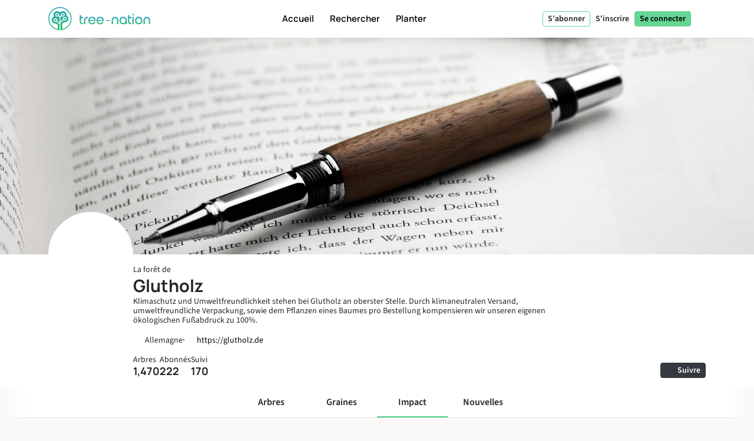

--- FILE ---
content_type: text/html; charset=UTF-8
request_url: https://tree-nation.com/fr/profil/impact/ecomm-gbr-rene-ott-daniel-rosch-tilmann-richl
body_size: 110646
content:
<!DOCTYPE html>
<html lang="fr">
<head>
    <meta charset="utf-8">
<meta name="csrf-token" content="FWTB4wYYfHD8N8tV3DWfs0z80ofZGHTtZrOqdFET">
<meta name="viewport" content="width=device-width, initial-scale=1.0, minimum-scale=1.0, maximum-scale=1.0, user-scalable=0">
<meta name="apple-mobile-web-app-capable" content="yes">
<meta name="apple-mobile-web-app-status-bar-style" content="black">
<link rel="canonical" href="https://tree-nation.com/en/profile/impact/ecomm-gbr-rene-ott-daniel-rosch-tilmann-richl" />
<link rel="alternate" hreflang="x-default" href="https://tree-nation.com/en/profile/impact/ecomm-gbr-rene-ott-daniel-rosch-tilmann-richl" />
    
<link rel="alternate" hreflang="en" href="https://tree-nation.com/en/profile/impact/ecomm-gbr-rene-ott-daniel-rosch-tilmann-richl" />
    
<link rel="alternate" hreflang="fr" href="https://tree-nation.com/fr/profil/impact/ecomm-gbr-rene-ott-daniel-rosch-tilmann-richl" />
    
<link rel="alternate" hreflang="es" href="https://tree-nation.com/es/perfil/impacto/ecomm-gbr-rene-ott-daniel-rosch-tilmann-richl" />
    
<link rel="alternate" hreflang="it" href="https://tree-nation.com/it/profilo/impatto/ecomm-gbr-rene-ott-daniel-rosch-tilmann-richl" />
    
<link rel="alternate" hreflang="pt" href="https://tree-nation.com/pt/perfil/impacto/ecomm-gbr-rene-ott-daniel-rosch-tilmann-richl" />
    
<link rel="alternate" hreflang="de" href="https://tree-nation.com/de/profil/auswirkung/ecomm-gbr-rene-ott-daniel-rosch-tilmann-richl" />

<title>Forêt de Glutholz | Tree-Nation - Arbres de la forêt</title>
<meta property="description" content="Klimaschutz und Umweltfreundlichkeit stehen bei Glutholz an oberster Stelle. Durch klimaneutralen Versand, umweltfreundliche Verpackung, sowie dem Pflanzen eines Baumes pro Bestellung kompensieren wir...">
<meta property="og:description" content="Klimaschutz und Umweltfreundlichkeit stehen bei Glutholz an oberster Stelle. Durch klimaneutralen Versand, umweltfreundliche Verpackung, sowie dem Pflanzen eines Baumes pro Bestellung kompensieren wir...">
<meta property="og:title" content="Forêt de Glutholz | Tree-Nation - Arbres de la forêt">
<meta property="og:image" itemprop="image" content="https://treenation-uploads.s3.eu-central-1.amazonaws.com/profile_img-609151e331b4a.png">
<meta property="og:url" content="https://tree-nation.com/fr/profil/impact/ecomm-gbr-rene-ott-daniel-rosch-tilmann-richl">
<meta property="og:type" content="website">

<meta property="twitter:site" content="@treenation">
<meta property="twitter:card" content="summary_large_image">
<meta property="twitter:title" content="Forêt de Glutholz | Tree-Nation - Arbres de la forêt">
<meta property="twitter:description" content="Klimaschutz und Umweltfreundlichkeit stehen bei Glutholz an oberster Stelle. Durch klimaneutralen Versand, umweltfreundliche Verpackung, sowie dem Pflanzen eines Baumes pro Bestellung kompensieren wir...">
<meta property="twitter:image" content="https://treenation-uploads.s3.eu-central-1.amazonaws.com/profile_img-609151e331b4a.png">

<meta property="fb:app_id" content="815558555221732" />
<link rel="apple-touch-icon" sizes="180x180" href="https://tree-nation.com/images/favicon/apple-touch-icon.png">
    <link rel="icon" type="image/png" sizes="32x32" href="https://tree-nation.com/images/favicon/favicon-32x32.png">
    <link rel="icon" type="image/png" sizes="16x16" href="https://tree-nation.com/images/favicon/favicon-16x16.png">
<link rel="manifest" href="https://tree-nation.com/images/favicon/site.webmanifest">
<link rel="mask-icon" href="https://tree-nation.com/images/favicon/safari-pinned-tab.svg" color="#5bbad5">
<meta name="msapplication-TileColor" content="#65d693">
<meta name="theme-color" content="#65d693">

<!-- Local Fonts -->
<link href="https://tree-nation.com/fonts/manrope.css" rel="stylesheet">
<link href="https://tree-nation.com/fonts/source-sans-pro.css" rel="stylesheet">

<!--Font Awesome Custom Kit-->
<script src="https://kit.fontawesome.com/138d657c96.js" crossorigin="anonymous"></script>
    <link rel="preload" as="style" href="https://tree-nation.com/build/assets/app-CN23AE6I.css" /><link rel="preload" as="style" href="https://tree-nation.com/build/assets/vendor-Dn3Mmh--.css" /><link rel="preload" as="style" href="https://tree-nation.com/build/assets/app-DEua8k86.css" /><link rel="modulepreload" href="https://tree-nation.com/build/assets/app-C1y97N9O.js" /><link rel="modulepreload" href="https://tree-nation.com/build/assets/pdf-BwAj1GjL.js" /><link rel="modulepreload" href="https://tree-nation.com/build/assets/vendor-SwJZaQBA.js" /><link rel="modulepreload" href="https://tree-nation.com/build/assets/lottie-DjICsmzU.js" /><link rel="modulepreload" href="https://tree-nation.com/build/assets/quill-CPhOVFvy.js" /><link rel="stylesheet" href="https://tree-nation.com/build/assets/app-CN23AE6I.css" /><link rel="stylesheet" href="https://tree-nation.com/build/assets/vendor-Dn3Mmh--.css" /><link rel="stylesheet" href="https://tree-nation.com/build/assets/app-DEua8k86.css" /><script type="module" src="https://tree-nation.com/build/assets/app-C1y97N9O.js"></script>    <!-- Google Tag Manager -->
    <script>
        (function(w,d,s,l,i){w[l]=w[l]||[];w[l].push({'gtm.start':
        new Date().getTime(),event:'gtm.js'});var f=d.getElementsByTagName(s)[0],
        j=d.createElement(s),dl=l!='dataLayer'?'&l='+l:'';j.async=true;j.src=
        'https://www.googletagmanager.com/gtm.js?id='+i+dl;f.parentNode.insertBefore(j,f);
        })(window,document,'script','dataLayer','GTM-TG7NJ32');
    </script>
    <!-- End Google Tag Manager -->
    
        <!-- Google Analytics - Load asynchronously -->
    <script>
        // Lazy load Google Analytics after user interaction or 2 seconds
        function loadGoogleAnalytics() {
            if (window.gaLoaded) return;
            window.gaLoaded = true;
            
            (function(i,s,o,g,r,a,m){i['GoogleAnalyticsObject']=r;i[r]=i[r]||function(){
            (i[r].q=i[r].q||[]).push(arguments)},i[r].l=1*new Date();a=s.createElement(o),
            m=s.getElementsByTagName(o)[0];a.async=1;a.src=g;m.parentNode.insertBefore(a,m)
            })(window,document,'script','https://www.google-analytics.com/analytics.js','ga');

            ga('create', 'UA-889122-1', 'auto');
            ga('send', 'pageview');
        }
        
        // Load on user interaction or after 2 seconds
        ['scroll', 'click', 'touchstart'].forEach(event => {
            window.addEventListener(event, loadGoogleAnalytics, { once: true, passive: true });
        });
        setTimeout(loadGoogleAnalytics, 2000);
    </script>
    <!-- End Google Analytics -->

    <!-- Facebook Pixel Code -->
    <script>
        !function(f,b,e,v,n,t,s)
        {if(f.fbq)return;n=f.fbq=function(){n.callMethod?
        n.callMethod.apply(n,arguments):n.queue.push(arguments)};
        if(!f._fbq)f._fbq=n;n.push=n;n.loaded=!0;n.version='2.0';
        n.queue=[];t=b.createElement(e);t.async=!0;
        t.src=v;s=b.getElementsByTagName(e)[0];
        s.parentNode.insertBefore(t,s)}(window, document,'script',
        'https://connect.facebook.net/en_US/fbevents.js');
        fbq('init', '1495590350617888');
        fbq('track', 'PageView');
    </script>

    <noscript><img height="1" width="1" style="display:none" src="https://www.facebook.com/tr?id=1495590350617888&ev=PageView&noscript=1"/></noscript>
    <!-- End Facebook Pixel Code -->

    
    <script data-termly-config>
        window.TERMLY_CUSTOM_BLOCKING_MAP = {
            "maps.google.com": "essential",
            "youtube.com": "essential",
            "app.hubspot.com": "essential",
            "tree-nation.com": "essential",
        }
        </script>
    <!-- Cookies banner -->
    <script
        defer
        type="text/javascript"
        src="https://app.termly.io/resource-blocker/77420c7c-ab30-41a2-b03c-3b45adfda705?autoBlock=off"
        ></script>
    <!-- End Cookies banner -->

    <!-- TrustBox script -->
    <script type="text/javascript" src="//widget.trustpilot.com/bootstrap/v5/tp.widget.bootstrap.min.js" async></script>
    <!-- End TrustBox script -->

    <script type="application/ld+json">
        {
          "@context": "https://schema.org",
          "@type": "Organization",
          "name": "Tree Nation",
          "url": "https://tree-nation.com/",
          "logo": "https://tree-nation.com/images/tree-nation-logo.svg",
          "sameAs": [
            "https://www.facebook.com/treenation",
            "https://twitter.com/treenation",
            "https://www.instagram.com/treenation_org/",
            "https://www.flickr.com/photos/tree-nation"
          ]
        }
    </script>

    
        <script>
        window.env = "production";
        window.widgetsUrl = "https://widgets.tree-nation.com";
    </script>
</head>
<script>
    window.__footerLangs = {"en":{"id":1,"url":"https:\/\/tree-nation.com\/en\/profile\/impact\/ecomm-gbr-rene-ott-daniel-rosch-tilmann-richl","name":"English"},"fr":{"id":2,"url":"https:\/\/tree-nation.com\/fr\/profil\/impact\/ecomm-gbr-rene-ott-daniel-rosch-tilmann-richl","name":"Fran\u00e7ais"},"es":{"id":3,"url":"https:\/\/tree-nation.com\/es\/perfil\/impacto\/ecomm-gbr-rene-ott-daniel-rosch-tilmann-richl","name":"Espa\u00f1ol"},"it":{"id":4,"url":"https:\/\/tree-nation.com\/it\/profilo\/impatto\/ecomm-gbr-rene-ott-daniel-rosch-tilmann-richl","name":"Italiano"},"pt":{"id":5,"url":"https:\/\/tree-nation.com\/pt\/perfil\/impacto\/ecomm-gbr-rene-ott-daniel-rosch-tilmann-richl","name":"Portugu\u00eas"},"de":{"id":7,"url":"https:\/\/tree-nation.com\/de\/profil\/auswirkung\/ecomm-gbr-rene-ott-daniel-rosch-tilmann-richl","name":"Deutsch"}};
</script>
<body class=" tree-seed-list ">
    <div id="vueApp">
        <custom-router>
            <div id="no-content"></div>
        </custom-router>
    </div>
    <script>window.trans_texts = {"about_us":{"administration":"Administration","ampi":"Amparo Estrada","belgium":"Belgique","belgium_direction":"Avenue Louise 367, 1050 Bruxelles","business_development":"D\u00e9veloppement Commercial","ceo":"Fondateur et PDG","citizens":"Citoyens","co2_compensated":"CO2 compens\u00e9 (kg)","companies":"Entreprises","contact_us":"Vous souhaitez nous contacter ?","contact_us_cta":"Nous contacter","corporate_partnerships":"Partenariats","customer_support":"Service Client","design":"Conception","filip":"Filip Jastrzebski","head_corporate_partnerships":"Responsable des Partenariats","head_of_finance":"Finance","hectarees":"Hectares rebois\u00e9s","history":"Notre histoire","history_p1":"Tree-Nation a \u00e9t\u00e9 fond\u00e9e en 2006 par Maxime Renaudin. \u00c0 partir d'un seul projet dans le pays le plus aride et le plus pauvre du monde, le Niger, le projet a rapidement \u00e9volu\u00e9 jusqu'\u00e0 aider des \u00e9quipes locales de planteurs dans le monde entier.","history_p2":"Tree-Nation a innov\u00e9 constamment et a cr\u00e9\u00e9 plusieurs outils qui sont maintenant couramment utilis\u00e9s par d'autres entreprises de son secteur. Tree-Nation a notamment invent\u00e9 l'arbre virtuel, puis la for\u00eat en ligne et beaucoup d'autres outils logiciels afin d'offrir une solution technologique unique visant \u00e0 rompre la distance entre les projets lointains et leurs sponsors dans les pays d\u00e9velopp\u00e9s.","history_p3":"Reconnue internationalement et devenue un partenaire officiel du Programme des Nations-Unies pour l'Environnement (UNEP) en 2007, Tree-Nation a \u00e9volu\u00e9 pour aider plus de 17.500 entreprises et plus d'un demi million d'utilisateurs \u00e0 planter plus de 33 millions d'arbres dans plus de 70 projets de reboisement dans les 5 continents.","in_the_press":"Tree-Nation dans la presse","information_tecnology":"Technologie de l'information","lead_copywriter":"Lead Copywriter","maria_vilaro":"Maria Vilar\u00f3","marketing":"Responsable Marketing","markus":"Markus F\u00f6rster","max":"Maxime Renaudin","mirjam":"Mirjam Kalisz","mission":"Notre Mission","mission_p1":"Notre mission est le reboisement de la plan\u00e8te. Il a \u00e9t\u00e9 prouv\u00e9 que planter des arbres est l'une des solutions les plus efficaces pour lutter contre le Changement Climatique.","mission_p2":"Gr\u00e2ce \u00e0 nos projets de reboisement et de conservation, nous contribuons \u00e0 la restauration des for\u00eats, \u00e0 la cr\u00e9ation d'emplois, au soutien des communaut\u00e9s locales et \u00e0 la protection de la biodiversit\u00e9.","mission_p3":"\u00c0 travers la plateforme de Tree-Nation, nous souhaitons apporter une solution technologique au probl\u00e8me de la D\u00e9forestation, responsable d'environ 17 % des \u00e9missions participant au Changement Climatique.<br>Nous voulons employer la technologie pour simplifier le reboisement et offrir notre support, nos conseils et solutions aux citoyens et entreprises pour les aider dans leur transition vers un avenir durable.","mission_p4":"Avec 85 % de toutes les esp\u00e8ces terrestres vivant dans les for\u00eats tropicales, dont l'existence est intrins\u00e8quement li\u00e9e aux for\u00eats, leur habitat, nous nous soucions de restaurer et de pr\u00e9server la biodiversit\u00e9 afin d'\u00e9viter une extinction massive.","nestcitylab":"\u00a9 Nest City Lab","nicolas":"Nicolas Branellec","nina":"Nina Ramalho","office_in_the":"Les bureaux de Tree-Nation dans le","offices":"Nos bureaux","offices_p1":"La moiti\u00e9 de notre \u00e9quipe se trouve en Espagne, sous le soleil de Barcelone, tandis que le reste de l\u2019\u00e9quipe est r\u00e9parti dans le monde entier : aux Pays-Bas, au Kenya, au Guatemala et au Br\u00e9sil.","philippa":"Philippa Attwood","philippe":"Philippe Van Mechelen","press":"Presse","press_p1":"N'h\u00e9sitez pas \u00e0 parcourir notre espace presse pour mieux communiquer sur votre partenariat avec Tree-Nation. Si vous souhaitez \u00e9crire un article sur nous, veuillez nous contacter ici.","press_room":"Espace presse","project_dev":"Responsable du D\u00e9veloppement de Projets","projects":"Projets de reboisement","reports":"Rapports financiers","reports_link_label":"Rapports Financiers de Tree-Nation","reports_p1":"La transparence est la cl\u00e9 de notre activit\u00e9. Nous travaillons dur pour que toute l'information sur les arbres que nous plantons et sur la gestion de nos fonds soit disponible.","slim":"Slim Ben Salah","spain":"Espagne","spain_direction":"C. \u00c0laba 100, 08018 Barcelona","subtitle":"Tree-Nation permet aux citoyens comme aux entreprises de planter des arbres partout dans le monde et de compenser leurs \u00e9missions de CO2.","team":"Notre \u00e9quipe","team_p1":"Nous sommes une \u00e9quipe multiculturelle provenant de pays et de milieux diff\u00e9rents mais tous motiv\u00e9s par une m\u00eame mission : prot\u00e9ger notre plan\u00e8te et contribuer \u00e0 l'effort collectif pour stopper le changement climatique.","team_p2":"Au fil des ans notre \u00e9quipe s'est agrandie en attirant de nombreuses personnes talentueuses et d\u00e9vou\u00e9es. Il y a probablement une place pour vous aussi :)","title":"\u00c0 propos de Tree-Nation","trees_planted":"Arbres plant\u00e9s","view_on_map":"Voir sur la carte","visit_nestcitylab":"Visitez le Nest City Lab","willi":"Willi Maese"},"api":{"api_alt":"IOT (Internet Of Trees)","intro_title":"D\u00e9couvrez notre API","service_description":"Rendez les activit\u00e9s de votre entreprise plus ludiques en reliant n'importe quelle action \u00e0 un Arbre-Cadeau gr\u00e2ce \u00e0 nos options d'int\u00e9gration.","service_title":"IOT (Internet Of Trees)","service_title_v2":"<span>Internet of<\/span><span class=\"text-primary2\">Trees<\/span>"},"auth":{"almost_done":"Derni\u00e8re \u00e9tape!","already_user":"D\u00e9j\u00e0 inscrit ?","back_signin":"Retourner \u00e0 la page d'identification","banned":"Votre compte est d\u00e9sactiv\u00e9. Merci de contactez Tree-Nation!","birthdate":"Date de naissance (facultatif)","birthdate_explanation":"Votre \u00e2ge sera toujours un secret, mais nous utiliserons votre date de naissance pour personnaliser votre exp\u00e9rience chez Tree-Nation et pour faire savoir aux autres utilisateurs que votre anniversaire arrive (afin qu\u2019ils puissent vous offrir des arbres en cadeau!). Vous pouvez d\u00e9cider comment vous nous autorisez \u00e0 utiliser vos informations de date de naissance \u00e0 tout moment \u00e0 partir de votre page d\u2019options.","change_to_login":"D\u00e9j\u00e0 inscrit? Connectez-vous !","change_to_register":"Pas encore utilisateur? S\u2019inscrire!","check_inbox":"Merci de v\u00e9rifier la bo\u00eete de r\u00e9ception de votre messagerie.","citizen_account":"Compte individuel \/ employ\u00e9","citizen_description":"Pour les individus et les employ\u00e9s","citizen_warning":"Rejoignez Tree-Nation en tant qu'<b>individu ou employ\u00e9<\/b>. Plantez et offrez des arbres \u00e0 vos amis, jouez au jeu de la graine, compensez vos \u00e9missions et celles de votre famille et bien plus encore !","come_on_in":"Entrer","company_account":"Compte professionnel","company_description":"Pour les propri\u00e9taires d'entreprise","company_required":"Le nom de l'entreprise est n\u00e9cessaire pour pouvoir cr\u00e9er un compte","company_warning":"Rejoignez Tree-Nation en tant que <b>propri\u00e9taire d'entreprise<\/b>. Plantez des arbres pour chaque produit vendu, compensez les \u00e9missions de votre \u00e9quipe, offrez des arbres \u00e0 vos employ\u00e9s et bien plus encore !","confirm_age":"Merci de confirmer votre \u00e2ge","did_you_forget_password":"Mot de passe perdu?","email_does_not_exist":"Cet E-mail n\u2019existe pas","email_in_use":"Cet e-mail est d\u00e9j\u00e0 utilis\u00e9. Veuillez utiliser \"Se connecter\"","email_missing":"Une adresse e-mail est n\u00e9cessaire pour pouvoir cr\u00e9er un compte","email_sent":"Email envoy\u00e9","email_sent_description":"Un e-mail a \u00e9t\u00e9 envoy\u00e9 avec les instructions pour r\u00e9initialiser votre mot de passe. Veuillez v\u00e9rifier votre dossier de spam au cas o\u00f9 l'e-mail n'appara\u00eetrait pas dans votre bo\u00eete de r\u00e9ception.","email_sent_description_v2":"Un e-mail a \u00e9t\u00e9 envoy\u00e9 \u00e0 <b>:email<\/b> avec les instructions pour r\u00e9initialiser votre mot de passe. <br\/> Si l'e-mail n'appara\u00eet pas dans votre bo\u00eete de r\u00e9ception, veuillez v\u00e9rifier votre courrier ind\u00e9sirable.","failed":"L\u2019email et mot de passe ne correspondent pas \u00e0 nos registres. Merci de v\u00e9rifier et r\u00e9essayer.","full_name_placeholder":"Votre nom complet","join_treenation":"Rejoignez Tree-Nation","log_in":"Se connecter","login_facebook":"Se connecter via Facebook","login_google":"Se connecter via Google","login_page_title":"Bienvenu \u00e0 nouveau, gardien des for\u00eats !","login_register":"Connexion\/Inscription","login_reset_password":"Pour r\u00e9initialiser votre mot de passe, veuillez suivre les instructions du mail que nous venons de vous envoyer.","login_to_treenation":"Se connecter \u00e0 Tree-Nation","login_with_facebook":"Se connecter via Facebook","lost_password":"Mot de passe perdu","lost_password_description":"Indiquez l'adresse mail utilis\u00e9e lors de la cr\u00e9ation de votre compte.","name_required":"Il est n\u00e9cessaire d'entrer un nom pour pouvoir cr\u00e9er un compte","new_password_description":"Entrez votre nouveau mot de passe et confirmez-le.","new_password_placeholder":"Nouveau Mot de Passe","new_password_successfull":"Votre mot de passe a bien \u00e9t\u00e9 modifi\u00e9.","newsletter_explanation":"S'inscrire \u00e0 notre newsletter mensuelle.","not_registered_yet":"Pas encore inscrit ?","not_user_found_for_given_email":"Aucun utilisateur n\u2019a \u00e9t\u00e9 trouv\u00e9 avec cet email.","or":"Ou","organization_website_placeholder":"Site web de l'entreprise","password_changed":"Mot de passe modifi\u00e9","password_validation":"Le mot de passe doit contenir au moins 6 caract\u00e8res.","placeholder_email":"E-mail","placeholder_name":"Pr\u00e9nom et nom","placeholder_organization_name":"Marque ou nom de l\u2019entreprise","placeholder_password":"Mot de passe","placeholder_password_collect":"Ajouter un mot de passe","please_change_your_password":"Merci de r\u00e9initialiser votre mot de passe.","please_change_your_password_description":"Nous avons am\u00e9lior\u00e9 la s\u00e9curit\u00e9 du site Tree-Nation de fa\u00e7on \u00e0 r\u00e9pondre aux plus hauts standards. Pour cette raison nous vous avons envoy\u00e9 un email avec un lien pour reinitialiser votre mot de passe.<br>Merci pour votre compr\u00e9hension.","please_reactivate_your_account":"Votre compte n'est plus actif.","please_reactivate_your_account_description":"Votre compte n'est plus actif. Nous vous avons envoy\u00e9 un mail avec un lien pour r\u00e9activer votre compte.","recovery_email":"Envoyer un mail de r\u00e9cup\u00e9ration de mot de passe","register_as_citizen":"S\u2019inscrire comme Citoyen","register_as_organization":"S\u2019inscrire comme Entreprise","register_create_account":"Cr\u00e9er un compte","register_header":"Vous y \u00eates presque !","register_page_title":"Rejoignez-nous pour reboiser le monde","register_subheader":"Finalisez la cr\u00e9ation de votre compte entreprise pour avoir acc\u00e8s \u00e0 l'exp\u00e9rience Tree-Nation compl\u00e8te","repeat_password_error":"Le mot de passe et sa confirmation ne sont pas les m\u00eames","repeat_password_placeholder":"Confirmez votre mot de passe","reset":"R\u00e9initialiser","reset_password":"R\u00e9initialiser le mot de passe","reset_your_password":"R\u00e9initialiser votre Mot de Passe","select_type_account":"Choisissez le type de compte que vous souhaitez cr\u00e9er","sign_up":"S\u2019inscrire","skip_register":"Passer","terms_of_use_compliance":"En cr\u00e9ant un compte, vous acceptez nos <a href=\"\/legal\/terms-of-use\" target=\"_blank\">conditions d'utilisation<\/a> et notre <a href=\"\/legal\/privacy-policy\" target=\"_blank\">politique de confidentialit\u00e9<\/a>","throttle":"Trop de tentatives de connexion. Veuillez r\u00e9essayer dans :seconds secondes.","you_are_already_logged_in_with_another_user":"Vous \u00eates d\u00e9j\u00e0 connect\u00e9 avec un autre profil, Merci de rafraichir votre page!","you_are_not_logged_in":"Vous n\u2019\u00eates pas connect\u00e9. Merci de vous connecter pour continuer!","your_age_will_stay_secret":"Pas d\u2019inqui\u00e8tude, votre \u00e2ge restera un secret."},"auto-plant":{"alt_auto_plant_icon":"Ic\u00f4ne Auto-Plant","alt_megaphone_icon":"Icone Megaphone","alt_mockup_banner":"Maquette d\u2019un ordinateur de bureau montrant la banni\u00e8re ins\u00e9r\u00e9e dans un site Web","alt_plug_icon":"Icone Prise","alt_shovel_icon":"Icone Pousser","auto_plant":"Auto-Plantation","communicate_with_banner":"Communiquez avec notre banni\u00e8re","confirmation_cta":"D\u00e9couvrez vos nouveaux arbres","confirmation_p1":"Merci pour votre contribution. Vos premiers arbres sont maintenant en train d'\u00eatre plant\u00e9s et vous recevrez un e-mail de confirmation.","confirmation_p1_b2b":"Merci pour votre contribution. Vos premiers arbres sont maintenant en train d'\u00eatre plant\u00e9s et vous recevrez un e-mail de confirmation.","confirmation_p2":"Vous m\u00e9ritez un peu de repos ! Votre programme est actif, vos arbres seront plant\u00e9s chaque mois. On dirait qu'il ne reste pas grand-chose \u00e0 faire. Pourtant, rien ne vous emp\u00eache de planter plus d'arbres, d'en offrir \u00e0 des amis ou m\u00eame de planter des arbres gratuits avec le Jeu des Graines.","confirmation_p2_b2b":"Votre programme est maintenant actif, vos arbres seront plant\u00e9s chaque mois. Avant de conclure, n'oubliez pas d'activer votre Banni\u00e8re d'engagement ! Vous pouvez \u00e9galement consulter les autres engagements que vous pouvez prendre. Rien ne vous emp\u00eache de planter plus d'arbres et d'en offrir \u00e0 vos clients ou employ\u00e9s :)","confirmation_p3":"Merci et nous esp\u00e9rons que vous aimerez Tree-Nation !","confirmation_p3_b2b":"Merci et nous esp\u00e9rons que vous aimerez Tree-Nation!","confirmation_title":"Votre Programme Auto-Plant est maintenant actif !","get_banner":"Obtenir votre banni\u00e8re","how_it_works_description":"Auto-Plant est notre programme mensuel le plus simple. Vous s\u00e9lectionnez la quantit\u00e9 d'arbres \u00e0 planter et vous laissez simplement le programme fonctionner. Chaque mois, nous prenons soin de s\u00e9lectionner et de planter les arbres pour vous. Tout est automatis\u00e9.","how_it_works_pretitle":"Comment \u00e7a marche","how_it_works_title":"Auto-Plant est un programme automatis\u00e9 mensuel avec un nombre fixe d'arbres","how_we_select_your_trees":"Comment nous s\u00e9lectionnons vos arbres chaque mois","insert_free_banner":"Ins\u00e9rer notre banni\u00e8re gratuite avec simplicit\u00e9","insert_free_banner_description":"En combinaison avec votre Auto-Plant, vous pouvez utiliser cette banni\u00e8re comme un moyen facile d'afficher et de communiquer sur votre engagement de plantation d'arbres et de lier \u00e0 votre for\u00eat. De plus, simplement en l'ayant sur votre site web, cette banni\u00e8re plantera 1 arbre gratuitement chaque mois.","minimum_co2_offset":"Compensation en CO2 minimum","month":"\/ mois","no_name_1":"Plant\u00e9 automatiquement","no_name_1_description":"Aucune action manuelle n'est requise. Les arbres sont automatiquement plant\u00e9s et ajout\u00e9s dans votre for\u00eat. Vous recevez un e-mail pour vous informer lorsque vos arbres arrivent.","no_name_3":"Une s\u00e9lection utile","no_name_3_description":"Auto-Plant peut \u00eatre simple, il est \u00e9galement incroyablement utile. Avec ce programme, vous laissez essentiellement les experts en sylviculture de Tree-Nation choisir les esp\u00e8ces \u00e0 planter pour vous. C'est formidable car cela nous permet de prioriser les projets qui ont le plus besoin d'arbres ou les esp\u00e8ces qui sont importantes \u00e0 planter.","no_name_4":"Concentrez-vous sur la diversit\u00e9","no_name_4_description":"En m\u00eame temps, nous veillons \u00e0 proposer une grande vari\u00e9t\u00e9 d'esp\u00e8ces \u00e0 d\u00e9couvrir. Avec plus de 400 esp\u00e8ces disponibles \u00e0 planter, la s\u00e9lection d'esp\u00e8ces Auto-Plant est un excellent programme pour favoriser la biodiversit\u00e9.","partner":"Partenaire","plan_four":"Plan\u00e8te terre","plan_one":"Jeune pousse","plan_three":"For\u00eat","plan_two":"Arbre","plant_trees_automatically":"Nouvelles esp\u00e8ces chaque mois","plant_trees_automatically_description":"Chaque mois, parmi tous nos projets, nous nous occupons de faire une excellente s\u00e9lection d'esp\u00e8ces d'arbres \u00e0 planter pour vous.","planted_monthly":"Arbres plant\u00e9s par mois","plug_and_play":"Branchez et jouez","plug_and_play_description":"D\u00e9finissez rapidement votre programme et vous \u00eates pr\u00eat \u00e0 communiquer sur votre engagement pour la plan\u00e8te. Utilisez nos propres outils de communication pour faciliter les choses.","required":"N\u00e9cessaire","service_description":"S\u00e9lectionnez une quantit\u00e9 fixe d'arbres \u00e0 planter chaque mois","smart_banner":"Banni\u00e8re Intelligente","use_customizable_banners":"Utiliser nos banni\u00e8res personnalisables","use_customizable_banners_description":"Cette option n'est pas encore disponible."},"auto_plant_banner":{"add_smart_banner":"Ajoutez une Smart Banner \u00e0 votre site web","add_smart_banner_description":"Sur n'importe quelle page de votre site web, vous pouvez ajouter une belle banni\u00e8re panoramique expliquant votre engagement et renvoyant \u00e0 votre for\u00eat.","communication":"Communication","copy_and_paste_banner":"Copier et collez ce code sur votre site web:"},"cards":{"carbon_catchers":"#CarbonCatchers","carbon_catchers_desc":"Une analyse affin\u00e9e de o\u00f9 et comment nous \u00e9mettons du CO2.","challenge":"Le D\u00e9fi","challenge_desc":"D\u00e9couvrez pourquoi il est urgent de planter des arbres.","climate_dictionary":"#ClimateDictionary","climate_dictionary_desc":"D\u00e9finitions de vocabulaire sp\u00e9cifique \u00e0 la climatologie.","co2_neutral_label":"Site Web Net Zero label intelligent","co2_neutral_label_desc":"Un label intelligent qui rend votre site web exempt d'\u00e9missions !","corporate_services":"Presentation de nos services pour entreprises","corporate_services_desc":"D\u00e9couvrez comment nous pouvons vous aider \u00e0 int\u00e9grer la plantation d'arbres dans votre activit\u00e9","dictionary":"#ClimateDictionary","dictionary_desc":"Lisez sur la science derri\u00e8re les principaux mots \u00e0 la mode sur le climat.","download_pdf":"T\u00e9l\u00e9charger pdf","forest_facts":"#ForestFacts","forest_facts_desc":"Des informations visuelles sur l'\u00e9tat du monde et du climat.","go_to_all_services":"Voir tous les services","go_to_product_page":"Aller \u00e0 la page du service","go_to_project_page":"Acc\u00e9dez \u00e0 la page du projet","go_to_projects_page":"Aller \u00e0 la page Projets","one_product_one_tree":"Produit Net Zero","one_product_one_tree_desc":"Une solution automatis\u00e9e pour relier vos ventes e-commerce \u00e0 la plantation d'arbres.","projects_overview":"Vue g\u00e9n\u00e9rale des projets Tree-Nation","projects_overview_desc":"D\u00e9couvrez nos projets principaux, notre m\u00e9thodologie et nos outils de tra\u00e7abilit\u00e9."},"co2-neutral":{"choose_plan":"Choisir vos programmes de compensation","choose_plan_desc":"Avec les programmes suivants, vous pouvez compenser l\u2019int\u00e9gralit\u00e9 des \u00e9missions de votre entreprise. Chaque abonnement est compl\u00e9mentaire aux autres car ils compensent diff\u00e9rentes \u00e9missions. Vous pouvez soit choisir 1, 2 ou les 3 programmes compl\u00e9mentaires pour atteindre z\u00e9ro \u00e9missions","co2_neutral":"Compensation CO2","coming_soon":"Prochainement!","employee_desc":"Ce programme compense les \u00e9missions de CO2 directement li\u00e9es aux employ\u00e9s, comme leurs bureaux, l\u2019\u00e9lectricit\u00e9 au travail, la nourriture, le petit mat\u00e9riel de bureau et les transports en \u00e9quipe de courte dur\u00e9e.","employee_month":"employ\u00e9s \/ mois","faq":"Questions Fr\u00e9quentes","faq_co2_include_tree":"Mes compensations de CO2 incluront-elles des arbres plant\u00e9s ?","faq_how_calculate":"Comment faites-vous vos calculs ?","faq_how_calculate_p1":"EQUIPE NET ZERO: Les \u00e9missions annuelles totales d\u2019un employ\u00e9 ayant un travail de bureau se situent en moyenne \u00e0 3 tonnes d\u2019\u00e9quivalent CO2 par an suite \u00e0 une \u00e9tude fran\u00e7aise de Sinteo \/ ARSEG. Ce chiffre est ensuite adapt\u00e9 aux \u00e9missions europ\u00e9ennes moyennes de 3,6 tonnes de CO2eq \/ an. Cette \u00e9tude prend en compte la consommation d\u2019\u00e9nergie, d\u2019eau, de papier ainsi que les immobilisations et les courts d\u00e9placements professionnels.","faq_offset_products":"Produit Net Zero, comment \u00e7a marche ?","faq_offset_team":"Equipe Net Zero, comment \u00e7a marche ?","faq_offset_team_p1":"Le service Equipe Net Zero vous permet de compenser toutes les \u00e9missions de votre entreprise li\u00e9es \u00e0 votre \u00e9quipe. Ce programme est applicable \u00e0 des entreprises en tout genre.","faq_offset_team_p2":"Ce programme offre un moyen simple d'estimer vos \u00e9missions tout en restant pr\u00e9cis et en s'adaptant \u00e0 la taille de votre entreprise. Pour de nombreuses entreprises de services, sans production physique et la plupart de leurs activit\u00e9s ayant lieu derri\u00e8re un bureau, ce sera le principal type d'\u00e9missions \u00e0 compenser.","faq_offset_team_p3":"Les \u00e9missions annuelles totales d\u2019un employ\u00e9 ayant un travail de bureau se situent en moyenne entre 3 et 3,6 tonnes d\u2019\u00e9quivalent CO2 par an. Cette moyenne a \u00e9t\u00e9 calcul\u00e9e sur la base de l\u2019analyse fran\u00e7aise de Sinteo \/ ARSEG puis adapt\u00e9e \u00e0 la moyenne europ\u00e9enne.","faq_offset_team_p4":"Sur une base mensuelle, Tree-Nation plantera vos arbres en s\u00e9lectionnant soigneusement les esp\u00e8ces qui compenseront la quantit\u00e9 de CO2 correspondant \u00e0 votre programme choisi.","faq_offset_team_p5":"Chaque mois, chacun de vos collaborateurs (ou juste vous si vous pr\u00e9f\u00e9rez) sera inform\u00e9 par mail des nouveaux arbres que nous plantons pour eux. Ils d\u00e9couvriront la s\u00e9lection des esp\u00e8ces du mois, soigneusement s\u00e9lectionn\u00e9e par les experts forestiers de Tree-Nation. Tout en privil\u00e9giant les esp\u00e8ces bien adapt\u00e9es \u00e0 la s\u00e9questration du carbone, notre s\u00e9lection vise \u00e9galement \u00e0 faire d\u00e9couvrir \u00e0 votre \u00e9quipe de nouvelles esp\u00e8ces et projets de plantation.","faq_offset_tons":"Compensation par Tonnes, comment \u00e7a marche ?","faq_offset_travels":"Compenser les voyages, comment \u00e7a marche ?","faq_personalized_project":"J\u2019ai un projet personnalis\u00e9, que dois-je faire ?","faq_personalized_project_p1":"Veuillez nous contacter sur notre <a href=\"\/contact-us\"> formulaire de contact <\/a> pour expliquer votre projet et laisser vos coordonn\u00e9es. Nous vous recontacterons peu de temps apr\u00e8s. Merci !","number_of_tons":"N\u00ba de tonnes \u00e0 compenser par mois","offset":"Compenser !","offset_by_employee_description":"Nous planterons vos arbres sur une base mensuelle, pour compenser 12 tonnes de CO2 par an pour chaque employ\u00e9.","offset_products_pretitle":"CO2 Neutre","offset_products_title":"Produit Net Zero","offset_team_pretitle":"CO2 Neutre","offset_team_title":"Equipe Net Zero","offset_tons_description":"Nous planterons vos arbres tous les mois pour compenser le nombre de tonnes de CO2 dont vous avez besoin.","offset_tons_title":"Compensation par Tonnes","offset_travels_pretitle":"CO2 Neutre","offset_travels_title":"Voyages","products_desc":"Ce service vous permet de compenser votre production. Ce sera bas\u00e9 sur une analyse de vos \u00e9missions. Id\u00e9al pour : Industriels, Fabricants, E-commerce ...","service_description":"Compensez tout ou partie de l\u2019\u00e9mission de CO2 de votre entreprise.","this_plan_includes":"Qu'est-ce que ce programme compense ?","tons_desc":"Compensez une quantit\u00e9 sp\u00e9cifique d\u2019\u00e9missions de CO2. (Pour une compensation sup\u00e9rieure \u00e0 500 tonnes, veuillez nous contacter)","tons_title":"Compensation par Tonnes","tons_to_offset":"Tonnes de CO2 \u00e0 compenser :","total_tons_of_co2":"Tonnes totales de CO2","travels_desc":"Ce service vous permet de compenser tous vos d\u00e9placements individuels ou en \u00e9quipe, mais \u00e9galement votre parc automobile. Avion, voiture, bus, moto, train, bateau ou soucoupe volante, nous couvrons tout."},"co2_study":{"service_description":"Nous vous aidons \u00e0 comprendre d\u2019o\u00f9 viennent vos \u00e9missions de CO2.","service_title":"Bilan Carbone"},"comments":{"comment_placeholder":"\u00c9crire un commentaire...","comments":"Commentaires","delete_comment":"Effacer le commentaire","hide_comments":"masquer les commentaires","number_comments":":number commentaires","planter":"Planteur","submit_comment":"Envoyer le commentaire"},"contact-us":{"contact_us_title":"Nous contacter","title":"Nous contacter"},"contributions":{"billing":"Facturation","filter_all_receipts":"Tous les re\u00e7us","filter_payment_receipts":"Factures","history_of_contributions":"Historique des contributions","no_contributions":"Vous n'avez aucune contribution r\u00e9currente active en ce moment.","no_contributions_desc":"Nos outils automatis\u00e9s intelligents peuvent se charger de planter \u00e0 votre place de fa\u00e7on r\u00e9currente."},"credit":{"account_credited":"Compte cr\u00e9dit\u00e9","account_credited_desc":"Vous pouvez maintenant commencer \u00e0 planter en utilisant vos cr\u00e9dits. Bonne plantation!","account_credited_title":"Votre compte a \u00e9t\u00e9 cr\u00e9dit\u00e9","auto-recharge":"Renouvellement automatique","autorefill":"Activer la recharge automatique","buy_credits_page_title":"Cr\u00e9ditez votre compte","choose_amount":"Cr\u00e9ditez votre compte avec le montant de votre choix:","choose_credit_options":"Choisissez vos options de cr\u00e9dit","choose_reccurency":"Cr\u00e9ditez mon compte avec ce montant\u2026","choose_recurrency":"Voulez-vous que les cr\u00e9dits se recharge automatiquement?","credit_account_desc":"\u00c9vitez d'avoir \u00e0 utiliser votre moyen de paiement chaque fois que vous souhaitez planter un arbre.","credit_account_title":"Cr\u00e9ditez votre compte","credits_amount":"Montant des cr\u00e9dits","min_amount_error":"Le montant minimum pour cr\u00e9diter votre compte est de 10 \u20ac","other_amount":"Autre quantit\u00e9","pay_and_credit":"Payer et cr\u00e9diter votre compte","receipt_tree_credits":"Credits d\u2019arbres","start_planting_trees_now":"Commencer \u00e0 planter","total":"Total","using_tree_credits":"(En utilisant vos cr\u00e9dits)","your_payment_information":"Vos informations de paiement"},"database":{"environment_director":"Environment Director","forum_categories_bugs":"Bugs et suggestions","forum_categories_faq":"FAQ","forum_categories_faq_companies":"FAQ - Entreprises","forum_categories_general":"G\u00e9n\u00e9ral","impact_co2_compensation":"Compensation CO2","impact_co2_compensation_description":"Les projets de plantation ayant ce symbole ont des caract\u00e9ristiques id\u00e9ales pour la compensation carbone.","impact_conservation":"Conservation","impact_conservation_desc":"Le projet s'emploie \u00e0 atteindre la sant\u00e9 et la biodiversit\u00e9 des for\u00eats dans l'int\u00e9r\u00eat et pour la p\u00e9rennit\u00e9 des g\u00e9n\u00e9rations actuelles et futures.","impact_conservation_description":"Projets de reforestation qui entretiennent des zones bois\u00e9es pour le b\u00e9n\u00e9fice et le developpement durable des g\u00e9n\u00e9rations futures.","impact_ecotourism":"\u00c9cotourisme","impact_ecotourism_desc":"Le projet accueille des h\u00f4tes dans le cadre de programmes d'\u00e9cotourisme.","impact_ecotourism_description":"Projets de reforestation pouvant accueillir des visiteurs dans le cadre de programmes d\u2019\u00e9cotourisme.","impact_fauna_preservation":"Pr\u00e9servation de la faune","impact_fauna_preservation_description":"Projet de plantation qui prot\u00e8ge ou favorise les conditions de certaines esp\u00e8ces animales.","impact_infrastructures":"Infrastructure","impact_infrastructures_description":"Certains projets d\u2019infrastructure sont d\u00e9velopp\u00e9s sur les plantations.","impact_reforestation":"Reforestation","impact_reforestation_desc":"Le projet plante des arbres pour r\u00e9tablir la couverture foresti\u00e8re dans une zone qui a \u00e9t\u00e9 d\u00e9bois\u00e9e.","impact_reforestation_description":"Le premier objectif de tout projet de Tree-Nation est la reforestation de notre plan\u00e8te.","impact_scientific_research":"Recherche scientifique","impact_scientific_research_desc":"Projets de plantation pouvant b\u00e9n\u00e9ficier d'un financement destin\u00e9 \u00e0 la recherche scientifique.","impact_scientific_research_description":"Projets de plantation pouvant recevoir des financements destin\u00e9s \u00e0 la recherche scientifique.","impact_students_internship":"\u00c9tudiants et b\u00e9n\u00e9voles","impact_students_internship_desc":"Projets accueillant des \u00e9tudiants dans le cadre de stages ou recevant des b\u00e9n\u00e9voles.","impact_students_internship_description":"Projets qui accueillent des \u00e9tudiants pour des stages et\/ou re\u00e7oivent des b\u00e9n\u00e9voles.","project_status_affiliated":"Affili\u00e9","project_status_closed":"Termin\u00e9","project_status_headquarters":"Bureaux TN","project_status_in_construction":"En construction","project_status_independent":"Ind\u00e9pendant","region_climate_types_boreal":"Bor\u00e9al","region_climate_types_cool_temperature":"Temp\u00e9rature fra\u00eeche","region_climate_types_default":"D\u00e9faut","region_climate_types_dry":"Sec","region_climate_types_subtropical":"Subtropical","region_climate_types_temperate":"Temp\u00e9r\u00e9","region_climate_types_tropical":"Tropical","sen_front_dev":"Senior Frontend Engineer","specie_categories_endangered":"Menac\u00e9e","specie_categories_fast_growing":"Croissance rapide","specie_categories_fauna_protection":"Protection de la faune","specie_categories_fertilization":"Agroforesterie","specie_categories_fertilization_desc":"Le projet plante des arbres sur des terres agricoles \u00e0 des fins multiples, dont l'utilisation agricole d'arbres combin\u00e9e avec des cultures agricoles et\/ou du b\u00e9tail.","specie_categories_flowering_plant":"Plante","specie_categories_magestic":"Majestueuse","specie_categories_medicinal":"M\u00e9dicinale","specie_categories_nutritional":"Nutritionnelle","specie_conservation_statuses_critical":"Gravement menac\u00e9e (CR)","specie_conservation_statuses_endangered":"Menac\u00e9e (EN)","specie_conservation_statuses_extinct":"\u00c9teinte \u00e0 l\u2019\u00e9tat sauvage (EW)","specie_conservation_statuses_least_concern":"Moins concern\u00e9e (LC)","specie_conservation_statuses_near_threatened":"Presque menac\u00e9e (NT)","specie_conservation_statuses_vulnerable":"Vuln\u00e9rable (VU)","specie_foliage_types_deciduous":"\u00c0 feuilles caduques","specie_foliage_types_evergreen":"\u00c0 feuilles persistantes","specie_foliage_types_semi_deciduous":"Semi-d\u00e9cidues","specie_foliage_types_semi_evergreen":"\u00c0 feuilles semi-persistantes","specie_growth_patterns_default":"Normal","specie_growth_patterns_fast":"Rapide","specie_growth_patterns_fastest_growing":"Plus rapide","specie_growth_patterns_moderate":"Mod\u00e9r\u00e9","specie_growth_patterns_slow":"Lent","specie_origin_types_native":"Native","specie_origin_types_rare":"Rare","specie_origin_types_semi_exotic":"Exotique","specie_origin_types_semi_threatened":"Menac\u00e9 d\u2019extinction","specie_uses_adhesive":"Adh\u00e9sifs","specie_uses_alimentation_oil":"Huile alimentaire","specie_uses_animal_nutrition":"Nutrition animale","specie_uses_beekiping":"Apiculture","specie_uses_carpentry_wood":"Bois de menuiserie","specie_uses_coloring":"Colorant","specie_uses_cosmetic":"Cosm\u00e9tique","specie_uses_craftwork":"Artisanat","specie_uses_fibre_and_rope":"Fibre et corde","specie_uses_fodder":"Fourrage","specie_uses_folkloric_importance":"Importance folklorique","specie_uses_food_packaging":"Emballages alimentaires","specie_uses_fruit_trees":"Arbres fruitiers","specie_uses_historic_importance":"Importance historique","specie_uses_human_nutrition":"Nutrition humaine","specie_uses_insecticide":"Insecticide","specie_uses_land_reclamation":"R\u00e9cup\u00e9ration des terres","specie_uses_modern_medicine":"M\u00e9decine moderne","specie_uses_oil_essentials":"Essences essentielles","specie_uses_ornamental":"Ornemental","specie_uses_pulp_and_papers":"P\u00e2tes et papiers","specie_uses_resin_and_gum":"R\u00e9sine et gomme","specie_uses_shade":"Ombre","specie_uses_tannin":"Tannin","specie_uses_tradicional_medicine":"M\u00e9decine traditionnelle","specie_uses_vegetal_fence":"Cl\u00f4ture v\u00e9g\u00e9tale","specie_uses_wood_for_construction":"Bois pour la construction","specie_uses_wood_fuel":"Bois de chauffage","species_invasive_type_invasive":"Invasive","species_invasive_type_non_invasive":"Non invasive","species_invasive_type_potentially_invasive":"Potentiellement invasif","team_role_QA_1":"Seeding Success Specialist","team_role_QA_2":"QA","team_role_QA_autom_1":"Root Quality Keeper","team_role_QA_autom_2":"QA Automation Engineer","team_role_UI_UX_1":"Seed Sower of Tree Experience","team_role_UI_UX_2":"UX\/UI Designer","team_role_acc_mngr_1":"Forest Success Manager","team_role_acc_mngr_2":"Account Manager","team_role_africa_project_mngr_1":"Woodland Guardian","team_role_africa_project_mngr_2":"Regional Project Manager Africa","team_role_be_dev_1":"Internal Ecosystem Builder","team_role_be_dev_2":"Back End Developer","team_role_biz_dev_mngr_1":"Forest Development Manager","team_role_biz_dev_mngr_2":"Business Development Manager","team_role_board":"Board Advisor","team_role_bu_mngr_1":"Forest Layer Manager","team_role_bu_mngr_2":"Business Unit Manager","team_role_ceo_1":"Climate Executive Officer","team_role_ceo_2":"CEO & Founder","team_role_certif_expert_1":"Woodland Standard Keeper","team_role_certif_expert_2":"Forestry Certification Expert","team_role_cgo_1":"Climate Growth Officer","team_role_cgo_2":"Co-CEO","team_role_communications_intern":"Communications Intern","team_role_crm_mngr":"CRM Manager","team_role_customer_supp_mngr_1":"Planting Advice Manager","team_role_customer_supp_mngr_2":"Head of Customer Support","team_role_customer_support_1":"Planting Advice Specialist","team_role_customer_support_2":"Customer Support","team_role_data_ops_1":"Preservation Analyst","team_role_data_ops_2":"Data & Operations","team_role_env_director":"Environment & Operations Director","team_role_exec_assist_1":"Ecosystem Organizer Manager","team_role_exec_assist_2":"Executive Assitant","team_role_fe_dev_1":"External Ecosystem Builder","team_role_fe_dev_2":"Frontend Developer","team_role_finance_assist_1":"Vault Keeper Assistant","team_role_finance_assist_2":"Finance Assistant","team_role_finance_dir_1":"Forest Investment Director","team_role_finance_dir_2":"Finance Director","team_role_fs_dev_1":"Symbiotic Ecosystem Builder","team_role_fs_dev_2":"Full Stack Developer","team_role_head_finance_1":"Trees Vault Keeper","team_role_head_finance_2":"Head of Finance","team_role_head_supply_1":"Seeds Asset Keeper","team_role_head_supply_2":"Stock Manager","team_role_help_desk_1":"Forest Guide Specialist","team_role_help_desk_2":"Help Desk & Automation Specialist","team_role_hr_1":"Forest Harmony Keeper","team_role_hr_2":"Head of People","team_role_hs":"Head of Sales","team_role_latam_project_mngr_2":"Regional Project Manager LATAM","team_role_marketing_mngr":"Marketing Manager","team_role_marketing_mngr_1":"Tree Whisperer","team_role_marketing_mngr_2":"Brand Marketing Manager","team_role_ops_dir_1":"Root System Planner","team_role_ops_dir_2":"Head of Operations","team_role_prod_owner_1":"Seedling Sorcerer","team_role_prod_owner_2":"Product Manager","team_role_project_coord_1":"Evergreen Reforestation Steward","team_role_project_coord_2":"Head of the Reforestation Department","team_role_project_dev_mngr_2":"Projects Development Manager","team_role_refo_project_mngr_1":"Woodland Whisperer","team_role_refo_project_mngr_2":"Reforestation Impact Manager","team_role_sdr":"Sales Development Representative","team_role_senior_acc_mngr_1":"Head of Forest Success","team_role_senior_acc_mngr_2":"Senior Account Manager","team_role_tech_lead_1":"Lead Ecosystem Gardener","team_role_tech_lead_2":"Tech Lead","team_role_transl_mngr_assist_1":"Forest Word Wizard","team_role_transl_mngr_assist_2":"Translation Management Assistant","team_role_translation_mngr_1":"Forest Language Manager","team_role_translation_mngr_2":"Translation Manager","update_status_expected_this_year":"Pr\u00e9vu pour cette ann\u00e9e","update_status_funded":"Financ\u00e9","update_status_placed_in_nursery":"Plac\u00e9 en p\u00e9pini\u00e8re","update_status_planted":"Plant\u00e9"},"default":{"3_steps_for_climate":"3 \u00e9tapes simples pour un impact Climate Positive","CO2":"CO2:","FAQ_answer_01":"C'est g\u00e9nial. Tree-Nation a \u00e9t\u00e9 cr\u00e9\u00e9 pour cela. Mais un engagement variable n\u00e9cessite de la discipline de votre part pour le faire r\u00e9guli\u00e8rement chaque mois. Si vous voulez faire partie de notre mission de planter un billion d'arbres, vous comprendrez que ce d\u00e9fi extr\u00eame n\u00e9cessite toute l'aide possible. Nous ne pouvons pas consacrer notre \u00e9quipe \u00e0 rappeler constamment \u00e0 nos sponsors s'ils ont respect\u00e9 leur engagement pour le mois. Ce n'est pas r\u00e9aliste pour atteindre notre objectif. C'est pourquoi nous demandons \u00e0 chaque sponsor d'entreprise de commencer par une promesse. Une promesse est comme une assurance pour la plan\u00e8te. C'est un engagement fixe et durable. Il est acceptable de prendre une promesse raisonnable au d\u00e9part si vous n'\u00eates pas s\u00fbr de vos chiffres. Mais au moins, vous commencez et faites partie de notre mission. Ensuite, vous pouvez investir du temps pour configurer des engagements variables d\u00e9clench\u00e9s par API (disponible uniquement dans Premium & Marketplace). Le meilleur, c'est que vous pourrez utiliser vos arbres promis pour ces engagements API, donc cela ne n\u00e9cessitera pas de budget suppl\u00e9mentaire de votre part.","FAQ_answer_02":"Absolument! Nous comprenons que vos besoins \u00e9voluent. Votre programme est enti\u00e8rement configurable et modifiable, vous permettant de changer de programme \u00e0 tout moment.","FAQ_answer_03":"Il n'y a pas de contrat - vous payez au fur et \u00e0 mesure, mois par mois. Vous pouvez annuler \u00e0 tout moment.","FAQ_answer_04":"Si vous d\u00e9passez le montant de votre engagement mensuel, votre abonnement ne s'arr\u00eatera pas et vous serez factur\u00e9 au prorata en fonction de votre utilisation.","FAQ_answer_05":"Si vous ne plantez pas tous vos arbres manuellement ou \u00e0 l'aide de nos outils d'automatisation, notre syst\u00e8me plantera automatiquement le nombre exact d'arbres n\u00e9cessaires pour respecter votre engagement mensuel. De cette fa\u00e7on, vous honorez toujours votre engagement envers la plan\u00e8te.","FAQ_question_01":"Mon entreprise pr\u00e9f\u00e8re associer notre engagement \u00e0 un service ou \u00e0 une action particuli\u00e8re plut\u00f4t qu'\u00e0 un engagement fixe","FAQ_question_02":"Puis-je mettre \u00e0 jour ou modifier mon programme ?","FAQ_question_03":"Dois-je signer un contrat \u00e0 long terme ?","FAQ_question_04":"Que se passe-t-il si je d\u00e9passe mon montant engag\u00e9 ?","FAQ_question_05":"Comment en savoir plus ?","about_page_updates":"mises \u00e0 jour","access_my_forest":"Acc\u00e9der \u00e0 ma for\u00eat","activities_afforestation":"Boisement","activities_afforestation_desc":"Le projet plante des arbres pour cr\u00e9er une for\u00eat dans une zone qui n'\u00e9tait pas bois\u00e9e auparavant.","activities_preservation":"Pr\u00e9servation","activities_preservation_desc":"Le projet poss\u00e8de des zones prot\u00e9g\u00e9es de l'activit\u00e9 industrielle pour aider \u00e0 pr\u00e9server des esp\u00e8ces et des \u00e9cosyst\u00e8mes sains pour l'avenir, garantissant ainsi sa viabilit\u00e9 \u00e0 long terme.","activities_water_management":"Gestion des ressources hydriques","activities_water_management_desc":"L'approvisionnement en eau fait partie de la gestion durable du projet. Il am\u00e9liore la quantit\u00e9 et la qualit\u00e9 de l'eau et contribue \u00e0 la r\u00e9duction des risques li\u00e9s \u00e0 l'eau, tels que les inondations.","activity":"Activit\u00e9","add_a_comment":"Ajouter un commentaire","add_another_domain":"Ajouter un autre domaine","add_billing_info_to_plant_faster":"Ajoutez vos informations de facturation pour planter plus rapidement","add_billing_information":"Ajouter les informations de facturation","add_comment":"Ajouter un commentaire","add_credits_box_description":"Ajoutez des cr\u00e9dits chaque fois que vous en avez besoin pour vous permettre de planter des arbres.","add_credits_description_1":"Les Cr\u00e9dits vous permettent de planter sur Tree-Nation, rendant cela facile et accessible pour r\u00e9pondre \u00e0 vos besoins de plantation.","add_credits_description_2":"Pour planter des arbres, ajoutez des cr\u00e9dits \u00e0 votre compte.","add_credits_price":"Min :amount\u20ac","add_credits_recurrency":"Recharge automatique","add_domain_label":"Ajouter le domaine","add_key_element":"Ajouter un \u00e9l\u00e9ment clef","add_message":"Vous devez ajouter un message","add_new_certification_cta":"Ajouter une nouvelle certification","add_options":"Ajoutez quelques options","add_planting":"Ajouter des arbres","advanced_filters":"Filtres avanc\u00e9s","alert_billing_info_updated":"Informations de facturation mises \u00e0 jour","alert_copy_confirmation":"Le lien a \u00e9t\u00e9 copi\u00e9 dans le presse-papiers.","alert_new_payment_method":"Nouvelle m\u00e9thode de paiement enregistr\u00e9e","alert_payment_default_error":"Votre m\u00e9thode de paiement a expir\u00e9 et ne peut pas \u00eatre d\u00e9finie par d\u00e9faut.","alert_payment_default_set":"Nouvelle m\u00e9thode de paiement par d\u00e9faut d\u00e9finie","alert_payment_deleted":"M\u00e9thode de paiement supprim\u00e9e","alert_payment_fail":"\u00c9chec du paiement","alert_payment_successful":"Paiement r\u00e9ussi","alert_pledge_updated":"Promesse mise \u00e0 jour. Ces modifications prendront effet le 1er du mois.","alert_updated_payment_method":"Les d\u00e9tails du moyen de paiement ont \u00e9t\u00e9 mis \u00e0 jour.","alerts_invalid_email":"Format d'e-mail invalide \u00e0 la ligne :value","alerts_missing_info":"Informations manquantes sur la ligne :value","alerts_no_stock":"Il n'y a pas assez d'arbres de cette esp\u00e8ce pour le moment. Veuillez s\u00e9lectionner une autre esp\u00e8ce.","all_activity_social_tab":"Toute l'activit\u00e9","all_filters":"Tous les filtres","all_time":"Toutes","all_transactions":"Toutes les transactions","already_existing_account":"Compte d\u00e9j\u00e0 existant","and":"et","and_x_others":"et :number autres","api_advanced":"API avanc\u00e9e","api_basic":"API Basique","apply_filters":"Appliquer les filtres","auto_renew_alert":"Nous enregistrerons le montant s\u00e9lectionn\u00e9 de Cr\u00e9dits \u00e0 utiliser comme votre m\u00e9thode de paiement pr\u00e9f\u00e9r\u00e9e.","automate_commitment":"Automatisez votre engagement","automate_commitment_explain":"Assurez-vous d'atteindre votre objectif avec la garantie Auto-Plant. Tous les arbres non utilis\u00e9s sont automatiquement plant\u00e9s \u00e0 la fin de chaque mois, respectant ainsi votre engagement de promesse.","automatically":"Automatiquement","available_credits":"Cr\u00e9dits disponibles","available_in_marketplace":"Disponible uniquement dans la Marketplace","available_in_prem_marketplace":"Disponible en Premium et Marketplace","back_to_feed_cta":"Retour au fil","be_part_solution":"Faites partie de la Solution Climatique","become_a_serial_planter_company":"Devenez une Entreprise neutre en CO2","become_co2_neutral_descritption":"Tree-nation rend simple et facile la compensation de vos \u00e9missions en plantant des arbres pour vous chaque mois.","become_sponsor":"Devenez un sponsor et maintenez-le en vie !","benefits_avoiding_deforestation":"Pr\u00e9vention de la d\u00e9forestation","benefits_avoiding_deforestation_desc":"La gestion durable des for\u00eats du projet aide \u00e0 mettre fin \u00e0 la d\u00e9forestation et \u00e0 la d\u00e9gradation des for\u00eats.","benefits_awareness":"Sensibilisation \u00e0 l'environnement","benefits_awareness_desc":"Le projet d\u00e9veloppe l'\u00e9ducation environnementale pour les adultes et\/ou les enfants afin de les sensibiliser \u00e0 la protection de l'environnement.","benefits_co2_capture":"Capture du CO2","benefits_co2_capture_desc":"Le projet pr\u00e9sente des caract\u00e9ristiques id\u00e9ales pour la s\u00e9questration du carbone (compensation des \u00e9missions de CO2). Il s'agit d'une zone au climat tropical, des esp\u00e8ces \u00e0 croissance rapide, certains types de gestion de for\u00eat et de projet.","benefits_education":"\u00c9ducation","benefits_education_desc":"Le projet aide les filles et les gar\u00e7ons \u00e0 acc\u00e9der \u00e0 une \u00e9ducation de qualit\u00e9 dans des \u00e9coles convenablement \u00e9quip\u00e9es.","benefits_fauna_conservation":"Protection de la faune","benefits_fauna_conservation_desc":"La protection des esp\u00e8ces animales fait partie de la gestion des plantations, comme la cr\u00e9ation d'habitats s\u00fbrs par exemple.","benefits_fighting_desertification":"Lutte contre la d\u00e9sertification","benefits_fighting_desertification_desc":"Le projet plante des arbres dans des zones arides pour combattre la d\u00e9sertification et aider \u00e0 restaurer les sols d\u00e9grad\u00e9s.","benefits_food_security":"S\u00e9curit\u00e9 alimentaire","benefits_food_security_desc":"Gr\u00e2ce \u00e0 une s\u00e9lection d'esp\u00e8ces d'arbres g\u00e9n\u00e9rant des sous-produits comestibles (fruits, noix, graines, feuilles comestibles), le projet contribue \u00e0 am\u00e9liorer la nutrition des communaut\u00e9s locales, rendant la r\u00e9gion plus r\u00e9sistante \u00e0 la famine.","benefits_gender_equality":"\u00c9galit\u00e9 des sexes","benefits_gender_equality_desc":"Le projet vise \u00e0 r\u00e9duire les in\u00e9galit\u00e9s entre les femmes et les hommes, en renfor\u00e7ant l'autonomie des agricultrices\/ouvri\u00e8res.","benefits_inclusion":"Int\u00e9gration sociale","benefits_inclusion_desc":"Le projet promeut des initiatives pour l'inclusion sociale des groupes marginalis\u00e9s par le biais de l'\u00e9ducation et de la formation.","benefits_land_restoration":"Restauration des terres","benefits_land_restoration_desc":"Le projet restaure des terres d\u00e9grad\u00e9es en terres saines et productives.","benefits_local_heritage":"Patrimoine local","benefits_local_heritage_desc":"Le patrimoine culturel et environnemental local est mis en valeur par la documentation et la pr\u00e9servation des pratiques traditionnelles pour la connaissance des g\u00e9n\u00e9rations futures.","benefits_organic":"Biologique","benefits_organic_desc":"Le projet est g\u00e9r\u00e9 sans l'utilisation de produits agrochimiques ou d'herbicides.","benefits_poverty_relief":"Lutte contre la pauvret\u00e9","benefits_poverty_relief_desc":"Le projet cr\u00e9e des opportunit\u00e9s d'emploi pour les communaut\u00e9s locales pauvres et r\u00e9duit l'exposition et la vuln\u00e9rabilit\u00e9 aux \u00e9v\u00e9nements climatiques extr\u00eames.","benefits_social_economy":"\u00c9conomie sociale","benefits_social_economy_desc":"Le projet place le bien-\u00eatre social au-dessus du profit ; l'objectif est d'am\u00e9liorer la qualit\u00e9 de vie de la communaut\u00e9 sur les plans \u00e9conomiques, sociaux, culturels et environnementaux.","benefits_tribes":"Tribus indig\u00e8nes","benefits_tribes_desc":"Le projet comporte le reboisement de zones prot\u00e9g\u00e9es soutenant la vie des tribus indig\u00e8nes. Les arbres sont plant\u00e9s par ou avec les tribus afin de mieux prot\u00e9ger leur habitat et leur mode de vie.","billing_email":"Email de facturation","billing_email_tooltip":"Pour les contacts financiers ou comptables, re\u00e7oit toutes les factures et les rappels de paiement.","billing_info_description":"Pour cr\u00e9er votre facture et garantir une application correcte de la taxe, nous avons besoin de ces informations. Elles seront utilis\u00e9es pour les futurs paiements. Vous avez la possibilit\u00e9 de les mettre \u00e0 jour \u00e0 tout moment depuis le menu de facturation.","billing_info_error":"Infos de facturation requises","blog_header_tree_nation":"Tree-Nation","button_sponsor":"Sponsoriser","carbon_impact":"Impact carbone","case_studies_pretitle":"\u00c9tudes de cas","certificate_by":"Certificat d\u00e9livr\u00e9 par","certificate_number":"Num\u00e9ro de certificat","certification":"Certification","certified":"Certifi\u00e9","certified_desc":"Le projet g\u00e9n\u00e8re des compensations carbone certifi\u00e9es par une norme volontaire de compensation tr\u00e8s reconnue.","change_the_world":"Il est temps de vous joindre \u00e0 nous pour changer le monde !","character_counter":"caract\u00e8res restants","chart_expected":"Objectif","chart_remaining":"Reste \u00e0 planter","choose_certification":"Choisissez une certification dans la liste","choose_company_plan":"Choisissez votre programme d'entreprise","choose_number_trees":"Choisissez combien d'arbres","choose_other":"Autres","choose_other_desc":"La gestion durable du projet est certifi\u00e9e, sur le plan environnemental, \u00e9conomique et\/ou social.","choose_species_project":"Choisissez les esp\u00e8ces et le projet","choose_unknown_certification":"Merci d'indiquer le nom de la certification","citizen_simplified_invoice":"Facture simplifi\u00e9e","claim_gift_cta":"R\u00e9clamez ce cadeau","claim_tree":"Collecter cet arbre","claimed_co2":"CO2 revendiqu\u00e9","claimed_co2_text":"Compensations officielles. Comptabilis\u00e9es dans la comptabilit\u00e9 carbone de cette for\u00eat.","clear_all":"Tout effacer","climate_subscription":"Abonnement <span class=\"text-warning\">Climat<\/span>","climate_subscription_description":"Automatisez votre engagement climatique mensuel, permettant une plantation coh\u00e9rente et pratique.","close_record":"Clore le suivi","close_record_notice":"Cette action est irr\u00e9versible. En cas de doute, contactez-nous via le chat.","close_record_statement":"Je n'ai plus l'intention d'ajouter des arbres \u00e0 ce dossier et je souhaite le clore.","co2_neutral_plan":"Votre programme :","co2_removal_capacity":"Capacit\u00e9 d'\u00e9limination du CO2","comment_confirmation":"Votre commentaire a \u00e9t\u00e9 post\u00e9 avec succ\u00e8s.","comment_confirmation_cta":"View Comment","comment_optional":"Commentaires (optionnel)","company_change_modal_intro":"Cher(e) :customername,","company_change_modal_text_1":"Nous sommes ravis de vous informer qu'\u00e0 partir d'aujourd'hui, 03\/06\/2024, Tree-Nation transf\u00e9rera la majorit\u00e9 de nos op\u00e9rations \u00e0 notre entreprise espagnole, Neovee Solutions. L'entit\u00e9 Neovee est l\u00e0 o\u00f9 Tree-Nation a \u00e9t\u00e9 initialement fond\u00e9e et a fonctionn\u00e9 pendant treize ans, et nous y retournons apr\u00e8s une p\u00e9riode de travail enti\u00e8rement en tant qu'organisation \u00e0 but non lucratif. D\u00e9sormais, Neovee Solutions g\u00e9rera la plateforme Tree-Nation, tandis que notre branche \u00e0 but non lucratif se concentrera sur la recherche et le d\u00e9veloppement de micro-projets de conservation.<br>\nEn cons\u00e9quence de cette transition, Neovee Solutions deviendra le nouveau contr\u00f4leur de vos donn\u00e9es personnelles, g\u00e9rant leur stockage et leur traitement. Ce changement dans la gestion des donn\u00e9es n'aura pas d'impact sur votre exp\u00e9rience avec nous. L'\u00e9quipe et les activit\u00e9s de l'entreprise restent inchang\u00e9es, et vos donn\u00e9es continueront \u00e0 \u00eatre utilis\u00e9es uniquement aux fins divulgu\u00e9es au moment de l'inscription.<br>\nPour comprendre la raison de ce changement, et pourquoi nous en sommes ravis, veuillez consulter notre <a style=\"word-wrap: break-word; -ms-text-size-adjust: 100%; -webkit-text-size-adjust: none !important; color: #49bc6b; font-weight: normal; text-decoration: none;\" href=\"https:\/\/tree-nation.com\/projects\/inside-tree-nation\/updates\" target=\"_blank\">annonce de blog<\/a>. Bien qu'aucune action ne soit requise de votre part, vous pouvez consulter plus de d\u00e9tails dans notre <a style=\"word-wrap: break-word; -ms-text-size-adjust: 100%; -webkit-text-size-adjust: none !important; color: #49bc6b; font-weight: normal; text-decoration: none;\" href=\"https:\/\/tree-nation.com\/legal\/privacy-policy\" target=\"_blank\">Politique de confidentialit\u00e9<\/a>, <a style=\"word-wrap: break-word; -ms-text-size-adjust: 100%; -webkit-text-size-adjust: none !important; color: #49bc6b; font-weight: normal; text-decoration: none;\" href=\"https:\/\/tree-nation.com\/legal\/terms-of-use\" target=\"_blank\">Conditions d'utilisation<\/a>, et <a style=\"word-wrap: break-word; -ms-text-size-adjust: 100%; -webkit-text-size-adjust: none !important; color: #49bc6b; font-weight: normal; text-decoration: none;\" href=\"https:\/\/tree-nation.com\/legal\/terms-of-service\" target=\"_blank\">Conditions de service<\/a>.<br>\nSachez que vous avez le droit de d\u00e9sactiver ou de supprimer votre compte Tree-Nation si vous ne souhaitez pas accepter nos conditions dans cette structure mise \u00e0 jour. Vous pouvez \u00e9galement demander la suppression de vos informations en nous contactant. Si vous avez des questions, ou souhaitez supprimer vos donn\u00e9es, veuillez nous envoyer un e-mail \u00e0 <a style=\"word-wrap: break-word; -ms-text-size-adjust: 100%; -webkit-text-size-adjust: none !important; color: #49bc6b; font-weight: normal; text-decoration: none;\" href=\"mailto:contactus@tree-nation.com\">contactus@tree-nation.com<\/a>.<br>\nNotre \u00e9quipe est ravie d'annoncer enfin cette transition car nous la pr\u00e9parons depuis un an. C'est un pas vers l'expansion de nos projets, en accord avec notre mission de planter un billion d'arbres d'ici 2050.<br>\nNous vous remercions pour votre soutien dans cet objectif ambitieux, mais essentiel.","company_change_modal_text_2":"Si vous avez d'autres questions, veuillez nous envoyer un mail \u00e0 : <a href=\"mailto:contactus@tree-nation.com\">contactus@tree-nation.com<\/a>.","company_change_modal_title":"Mises \u00e0 jour des politiques de Tree-Nation","confirm_pledge":"Confirmez votre engagement","consent_preferences":"Pr\u00e9f\u00e9rences de consentement","consistant_care":"<b>Soins constants:<\/b> Nos experts en sylviculture de Tree-Nation s\u00e9lectionnent et mettent r\u00e9guli\u00e8rement \u00e0 jour une s\u00e9lection des meilleurs projets et esp\u00e8ces disponibles dans votre forfait s\u00e9lectionn\u00e9.","contact_us_if_any_questions":"Si vous avez des questions, veuillez nous contacter","contact_us_subtitle":"Dites-nous comment nous pouvons vous aider","continent_AF":"Afrique","continent_AN":"Antarctique","continent_AS":"Asie","continent_EU":"Europe","continent_NA":"Am\u00e9rique du Nord","continent_OC":"Oc\u00e9anie","continent_SA":"Am\u00e9rique du Sud","copy_code_net_zero_modal_description":"Copiez le code ci-dessous dans le pied de page de votre site web. Il ajoutera automatiquement le Label Climate Website \u00e0 votre site web et compensera automatiquement les \u00e9missions estim\u00e9es g\u00e9n\u00e9r\u00e9es par votre site web.","copy_code_net_zero_modal_title":"Copiez et installez votre code de Climate Website label","copy_code_tree_counter_modal_description":"Copiez le code ci-dessous dans le pied de page de votre site web. Il ajoutera automatiquement le label Compteur d'arbres \u00e0 votre site web, et il commencera \u00e0 compenser son CO2.","copy_code_tree_counter_modal_title":"Copiez et installez votre code Compteur d'arbres","copy_tree_certificate_link":"Copier le lien du certificat d'arbre","copy_tree_link":"Copier le lien de l'arbre","could_not_verify_request":"Nous n'avons pas pu v\u00e9rifier votre demande pour le moment. Si vous pensez qu'il s'agit d'une erreur, veuillez contacter le support.","country_AC":"\u00cele de l'Ascension","country_AD":"Andorre","country_AE":"\u00c9mirats Arabes Unis","country_AF":"Afghanistan","country_AG":"Antigua & Barbuda","country_AI":"Anguilla","country_AL":"Albanie","country_AM":"Arm\u00e9nie","country_AO":"Angola","country_AQ":"Antarctique","country_AR":"Argentine","country_AS":"Samoa am\u00e9ricaines","country_AT":"Autriche","country_AU":"Australie","country_AW":"Aruba","country_AX":"\u00celes \u00c5land","country_AZ":"Azerba\u00efdjan","country_BA":"Bosnie & Herz\u00e9govine","country_BB":"La Barbade","country_BD":"Bangladesh","country_BE":"Belgique","country_BF":"Burkina Faso","country_BG":"Bulgarie","country_BH":"Bahre\u00efn","country_BI":"Burundi","country_BJ":"B\u00e9nin","country_BL":"St. Barth\u00e9lemy","country_BM":"Bermudes","country_BN":"Brunei","country_BO":"Bolivie","country_BQ":"Pays-Bas carib\u00e9ens","country_BR":"Br\u00e9sil","country_BS":"Bahamas","country_BT":"Bhoutan","country_BW":"Botswana","country_BY":"B\u00e9larus","country_BZ":"Belize","country_CA":"Canada","country_CC":"\u00celes Cocos (Keeling)","country_CD":"Congo - Kinshasa","country_CF":"R\u00e9publique centrafricaine","country_CG":"Congo - Brazzaville","country_CH":"Suisse","country_CI":"C\u00f4te d\u2019Ivoire","country_CK":"\u00celes Cook","country_CL":"Chili","country_CM":"Cameroun","country_CN":"Chine","country_CO":"Colombie","country_CR":"Costa Rica","country_CU":"Cuba","country_CV":"Cap-Vert","country_CW":"Cura\u00e7ao","country_CX":"\u00cele Christmas","country_CY":"Chypre","country_CZ":"Tch\u00e9quie","country_DE":"Allemagne","country_DG":"Diego Garcia","country_DJ":"Djibouti","country_DK":"Danemark","country_DM":"Dominique","country_DO":"R\u00e9publique Dominicaine","country_DZ":"Alg\u00e9rie","country_EA":"Ceuta & Melilla","country_EC":"\u00c9quateur","country_EE":"Estonie","country_EG":"\u00c9gypte","country_EH":"Sahara Occidental","country_ER":"\u00c9rythr\u00e9e","country_ES":"Espagne","country_ET":"\u00c9thiopie","country_FI":"Finlande","country_FJ":"Fidji","country_FK":"\u00celes Malouines","country_FM":"Micron\u00e9sie","country_FO":"\u00celes F\u00e9ro\u00e9","country_FR":"France","country_GA":"Gabon","country_GB":"Royaume-Uni","country_GD":"Grenade","country_GE":"G\u00e9orgie","country_GF":"Guyane fran\u00e7aise","country_GG":"Guernesey","country_GH":"Ghana","country_GI":"Gibraltar","country_GL":"Groenland","country_GM":"Gambie","country_GN":"Guin\u00e9e","country_GP":"Guadeloupe","country_GQ":"Guin\u00e9e \u00e9quatoriale","country_GR":"Gr\u00e8ce","country_GS":"G\u00e9orgie du Sud et les \u00eeles Sandwich du Sud","country_GT":"Guatemala","country_GU":"Guam","country_GW":"Guin\u00e9e-Bissau","country_GY":"Guyane","country_HK":"Hong Kong RAS Chine","country_HN":"Honduras","country_HR":"Croatie","country_HT":"Ha\u00efti","country_HU":"Hongrie","country_IC":"Espagne (\u00celes Canaries)","country_ID":"Indon\u00e9sie","country_IE":"Irlande","country_IL":"Isra\u00ebl","country_IM":"\u00cele de Man","country_IN":"Inde","country_IO":"Territoire britannique de l'oc\u00e9an Indien","country_IQ":"Irak","country_IR":"Iran","country_IS":"Islande","country_IT":"Italie","country_JE":"Jersey","country_JM":"Jama\u00efque","country_JO":"Jordanie","country_JP":"Japon","country_KE":"Kenya","country_KG":"Kirghizistan","country_KH":"Cambodge","country_KI":"Kiribati","country_KM":"Comores","country_KN":"St. Kitts & Nevis","country_KP":"Cor\u00e9e du Nord","country_KR":"Cor\u00e9e du Sud","country_KW":"Kowe\u00eft","country_KY":"\u00celes Ca\u00efmans","country_KZ":"Kazakhstan","country_LA":"Laos","country_LB":"Liban","country_LC":"Sainte-Lucie","country_LI":"Liechtenstein","country_LK":"Sri Lanka","country_LR":"Lib\u00e9ria","country_LS":"Lesotho","country_LT":"Lituanie","country_LU":"Luxembourg","country_LV":"Lettonie","country_LY":"Libye","country_MA":"Maroc","country_MC":"Monaco","country_MD":"Moldavie","country_ME":"Mont\u00e9n\u00e9gro","country_MF":"St. Martin","country_MG":"Madagascar","country_MH":"\u00celes Marshall","country_MK":"Mac\u00e9doine du Nord","country_ML":"Mali","country_MM":"Birmanie (Myanmar)","country_MN":"Mongolie","country_MO":"RAS de Macao Chine","country_MP":"\u00celes Mariannes du Nord","country_MQ":"Martinique","country_MR":"Mauritanie","country_MS":"Montserrat","country_MT":"Malte","country_MU":"Maurice","country_MV":"Maldives","country_MW":"Malawi","country_MX":"Mexique","country_MY":"Malaisie","country_MZ":"Mozambique","country_NA":"Namibie","country_NC":"Nouvelle-Cal\u00e9donie","country_NE":"Niger","country_NF":"\u00cele Norfolk","country_NG":"Nigeria","country_NI":"Nicaragua","country_NL":"Pays-Bas","country_NO":"Norv\u00e8ge","country_NP":"N\u00e9pal","country_NR":"Nauru","country_NU":"Niue","country_NZ":"Nouvelle-Z\u00e9lande","country_OM":"Oman","country_PA":"Panama","country_PE":"P\u00e9rou","country_PF":"Polyn\u00e9sie fran\u00e7aise","country_PG":"Papouasie-Nouvelle-Guin\u00e9e","country_PH":"Philippines","country_PK":"Pakistan","country_PL":"Pologne","country_PM":"Saint-Pierre-et-Miquelon","country_PN":"\u00celes Pitcairn","country_PO":"Portugal","country_PR":"Porto Rico","country_PS":"Territoires palestiniens","country_PT":"Portugal","country_PW":"Palau","country_PY":"Paraguay","country_QA":"Qatar","country_RE":"R\u00e9union","country_RO":"Roumanie","country_RS":"Serbie","country_RU":"Russie","country_RW":"Rwanda","country_SA":"Arabie Saoudite","country_SB":"\u00celes Salomon","country_SC":"Seychelles","country_SD":"Soudan","country_SE":"Su\u00e8de","country_SG":"Singapour","country_SH":"Sainte-H\u00e9l\u00e8ne","country_SI":"Slov\u00e9nie","country_SJ":"Svalbard & Jan Mayen","country_SK":"Slovaquie","country_SL":"Sierra Leone","country_SM":"San Marino","country_SN":"S\u00e9n\u00e9gal","country_SO":"Somalie","country_SR":"Suriname","country_SS":"Soudan du Sud","country_ST":"S\u00e3o Tom\u00e9 & Pr\u00edncipe","country_SV":"El Salvador","country_SX":"Saint-Martin","country_SY":"Syrie","country_SZ":"Eswatini","country_TA":"Tristan da Cunha","country_TC":"\u00celes Turks et Caicos","country_TD":"Tchad","country_TF":"Terres australes fran\u00e7aises","country_TG":"Togo","country_TH":"Tha\u00eflande","country_TJ":"Tadjikistan","country_TK":"Tokelau","country_TL":"Timor-Leste","country_TM":"Turkm\u00e9nistan","country_TN":"Tunisie","country_TO":"Tonga","country_TR":"Turquie","country_TT":"Trinidad & Tobago","country_TV":"Tuvalu","country_TW":"Ta\u00efwan","country_TZ":"Tanzanie","country_UA":"Ukraine","country_UG":"Ouganda","country_UM":"\u00celes mineures \u00e9loign\u00e9es des \u00c9tats-Unis","country_US":"\u00c9tats-Unis","country_UY":"Uruguay","country_UZ":"Ouzb\u00e9kistan","country_VA":"Cit\u00e9 du Vatican","country_VC":"Saint-Vincent-et-les-Grenadines","country_VE":"Venezuela","country_VG":"\u00celes Vierges britanniques","country_VI":"\u00celes Vierges am\u00e9ricaines","country_VN":"Vietnam","country_VU":"Vanuatu","country_WF":"Wallis & Futuna","country_WS":"Samoa","country_XA":"Accents pseudo","country_XB":"Pseudo-Bidi","country_XK":"Kosovo","country_YE":"Y\u00e9men","country_YT":"Mayotte","country_ZA":"Afrique du Sud","country_ZM":"Zambie","country_ZW":"Zimbabwe","country_argentina":"Argentine","country_australia":"Australie","country_bolivia":"Bolivie","country_brazil":"Br\u00e9sil","country_burkina_faso":"Burkina Faso","country_cambodia":"Cambodge","country_cameroon":"Cameroun","country_canada":"Canada","country_chile":"Chili","country_colombia":"Colombie","country_costa_rica":"Costa Rica","country_dr_congo":"Congo","country_egypt":"\u00c9gypte","country_france":"France","country_guatemala":"Guatemala","country_guinea":"Guin\u00e9e","country_honduras":"Honduras","country_india":"Inde","country_indonesia":"Indon\u00e9sie","country_ireland":"Irlande","country_kenya":"Kenya","country_lebanon":"Liban","country_madagascar":"Madagascar","country_malawi":"Malawi","country_mexico":"Mexique","country_mozambique":"Mozambique","country_nepal":"N\u00e9pal","country_nicaragua":"Nicaragua","country_niger":"Niger","country_peru":"P\u00e9rou","country_philippines":"Philippines","country_romania":"Roumanie","country_senegal":"S\u00e9n\u00e9gal","country_solomon_islands":"\u00celes Salomon","country_somalia":"Somalie","country_spain":"Espagne","country_sweden":"Su\u00e8de","country_tanzania":"Tanzanie","country_thailand":"Tha\u00eflande","country_togo":"Togo","country_uganda":"Ouganda","country_united_kingdom":"Royaume-Uni","country_united_states":"\u00c9tats-Unis","country_venezuela":"Venezuela","create":"Cr\u00e9er","create_business_account":"Cr\u00e9er un compte professionnel","create_individual_account":"Cr\u00e9er un compte personnel","create_planting_action":"Cr\u00e9er un carnet de suivi","create_record":"Cr\u00e9er un carnet de suivi","create_record_date_range":"Quand souhaitez-vous planter ces arbres ? S\u00e9lectionner vos dates.","create_record_quantity":"Quantit\u00e9 souhait\u00e9e","credits_available":"Cr\u00e9dits disponibles :","critical_min_stock_percentage":"Pourcentage minimal critique de stock","customize_complete":"Personnalisez et compl\u00e9tez votre engagement","customize_species_number":"Personnalisez les esp\u00e8ces d'arbres","date_action":"Date de l'action :","date_picker_last_12_months":"Les 12 derniers mois","date_picker_last_3_months":"Les 3 derniers mois","date_picker_last_month":"Le mois dernier","date_picker_last_year":"L'ann\u00e9e derni\u00e8re","date_picker_this_month":"Ce mois-ci","date_picker_today":"Aujourd'hui","date_picker_yesterday":"Hier","days_ago":"il y a :number jours","debited_auto_renew_credit_option":":total \u20ac + TVA sera d\u00e9bit\u00e9 automatiquement de votre moyen de paiement gr\u00e2ce \u00e0 l'option de renouvellement automatique.","default_payment_method":"M\u00e9thode de paiement par d\u00e9faut","deprecapted_current_package":"Programme actuel","discard_cta":"Annuler","discover_tree_certificate":"D\u00e9couvrez le Certificat d'arbre de :name","dismiss_payment":"Ignorer","do_you_like_the_project_updates":"Aimez-vous les mises \u00e0 jour du projet ?","download_image":"T\u00e9l\u00e9charger l'image en haute r\u00e9solution","edit_content":"R\u00e9digez votre texte ici...","edit_ending_date":"Date de fin","edit_plan_members":"Membres du programme","edit_project_notice":"R\u00e9digez une description de votre projet...","edit_record":"Modifier","edit_record_date_range":"Modifier les dates","edit_record_quantity":"Modifier la quantit\u00e9 d'arbres souhait\u00e9e.","edit_record_quantity_input":"Nombre d'arbres","edit_seed":"Modifier Seed","edit_starting_date":"Date de d\u00e9but","edit_vat_number":"Modifier le num\u00e9ro de TVA","edit_your_plan":"Votre programme","email_delivered_at":"E-mail livr\u00e9 \u00e0","empty_state_top_contributors":"Il n'y a pas encore de r\u00e9sultat pour :hashtag","enter_domain_description":"Saisissez le domaine de votre entreprise pour garantir l'affichage correct du widget et permettre \u00e0 notre syst\u00e8me de valider votre site \u00e0 des fins de s\u00e9curit\u00e9.","enter_location":"Entrez un emplacement","enter_sponsor_name":"Entrez le nom du parrain","error_numbers_only":"Oups, veuillez entrer uniquement des chiffres","expiring":"Expiration","feature_anonymous_planting":"Plantation anonyme","feature_cross_forest":"Transferts inter-for\u00eats","feature_impact_page":"Page d'impact","feature_mother_forest":"For\u00eat M\u00e8re","feature_pledge_definition":"Prenez un engagement entre votre entreprise et l'avenir de notre plan\u00e8te.","feature_quotes_po":"Devis & PO","feature_tree_gift":"Cadeau d'arbre","feature_update_page":"Page de mise \u00e0 jour","feature_why_pledge":"Pourquoi prendre un engagement ?","feature_your_forest":"Votre for\u00eat","features_account_manager":"Charg\u00e9 de compte","features_api_plugin":"Plugin API","features_auto_plant":"Garantie \"Auto-plant\"","features_comparison":"Comparaison des fonctionnalit\u00e9s","features_custom_selection":"Pack d'esp\u00e8ces personnalis\u00e9s","features_ecommerce_plugins":"Modules e-commerce","features_employee_module":"Module Employ\u00e9s (bient\u00f4t disponible)","features_include":"Fonctionnalit\u00e9s incluses :","features_marketplace":"Toutes les fonctionnalit\u00e9s de Premium, et :","features_premium":"Toutes les fonctionnalit\u00e9s de Standard, et :","fields_message_error":"Veuillez remplir tous les champs obligatoires !","filter_high_to_low":"Du prix le plus \u00e9lev\u00e9 au plus bas","filter_low_to_high":"Du prix le plus bas au plus \u00e9lev\u00e9","filter_status_all":"Tous les statuts","filters":"Filtres","follow_project":"Suivre ce projet","followers_page":"Page des abonn\u00e9s","follows_is_hidden":"Cet utilisateur a masqu\u00e9 sa liste de abonn\u00e9s.","for_you":"Pour vous","forest_animated_background":"Arri\u00e8re-plan anim\u00e9","forest_animated_video":"Animation \/ Vid\u00e9o","forest_background_accepted_formats":"Formats accept\u00e9s : :formats. Taille sugg\u00e9r\u00e9e : 2400x1520px. Taille maximale de l'image : 20 Mb.","forest_background_styles":"Styles d'arri\u00e8re-plan","forest_empty_state_text":"Essayez avec un autre nom ou invitez quelqu'un \u00e0 rejoindre Tree-Nation","forest_empty_state_title":"D\u00e9sol\u00e9, cette for\u00eat est introuvable.","forest_explore":"Explorez les for\u00eats d'entreprises et les for\u00eats citoyennes","forest_featured":"For\u00eats pr\u00e9sent\u00e9es","forest_for":"for\u00eats pour","forest_have_forest_question":"Vous n'avez pas encore de for\u00eat ?","forest_header":"For\u00eats","forest_illustration":"Illustrations","forest_loading_state":"Ouah ! Il y a beaucoup de for\u00eats ! Veuillez patienter pendant que nous les trouvons...","forest_real":"Vraies for\u00eats","forest_results":"for\u00eats sur Tree-Nation","forest_search":"Cherchez une for\u00eat","forest_set_background":"D\u00e9finir comme arri\u00e8re-plan","forest_upload_image":"T\u00e9l\u00e9charger une image","forum_missing_info":"Veuillez vous assurer de remplir les champs obligatoires.","get_badge":"Participez \u00e0 la campagne :campaign","get_in_touch":"Prenez contact avec notre \u00e9quipe pour adapter une exp\u00e9rience \u00e0 vos besoins.","ghg_standards":"Normes de r\u00e9duction des GES","gifted":"Offert","gifted_to":"Offert \u00e0","go_home":"Allez \u00e0 l'accueil et \u00e9chappez au loup...","go_home_cta":"Aller \u00e0 l'accueil","go_to_tree_nation":"Aller \u00e0 Tree-Nation","hashtags_header_subtitle":"Cr\u00e9ez de nouvelles Habitudes de Plantation","header_project_dashboard":"Tableau de bord du projet","home":"Accueil","html_not_allowed":"L'utilisation de code HTML dans votre message d'arbre n'est pas autoris\u00e9e. Ajustez le message et r\u00e9essayez.","image_required":"Image requise","image_video":"Image \/ Vid\u00e9o","images_will_add_soon":"Les images seront ajout\u00e9es prochainement.","img_invalid_dimension":"Dimension d'image invalide, les dimensions minimales sont :A x :B","img_invalid_format":"Format invalide, actuellement nous ne supportons que ","img_invalid_size":"Taille d'image invalide, la taille maximale support\u00e9e est de 20MB","impact_planting_habit":"Mode de plantation","impact_top_planting_habits":"Top Habitudes de Plantation","input_name_your_project":"Nom de votre projet","insights_p_h":"D\u00e9couvrez des informations sur vos habitudes de plantation et l'impact positif que vous avez sur le monde","inspired_by":"Inspir\u00e9 par","invalid_input":"La valeur n'est pas valide","invoice_concept_pledge":"Abonnement Promesse","invoice_item_pledge":"Promesse  :Plan - :Month :Year","invoice_new_vat_info_1":"Selon les lois espagnoles, la TVA est appliqu\u00e9e en fonction de votre emplacement comme suit :","invoice_new_vat_info_2":"Si vous \u00eates un particulier, la TVA est appliqu\u00e9e.","invoice_new_vat_info_3":"Si votre entreprise est situ\u00e9e dans l'Union europ\u00e9enne, \u00e0 l'exception de l'Espagne, et pr\u00e9sente un num\u00e9ro intra-communautaire valide, la TVA n'est pas appliqu\u00e9e (Autoliquidation\/R\u00e9serve Charge, Articles 44 et 196 de la Directive 2006\/112\/CE).","invoice_new_vat_info_4":"Si votre entreprise est situ\u00e9e dans l'Union europ\u00e9enne et que vous ne pr\u00e9sentez pas un num\u00e9ro intra-communautaire valide, la TVA est appliqu\u00e9e.","invoice_new_vat_info_5":"Si votre entreprise est situ\u00e9e en Espagne, la TVA est appliqu\u00e9e.","invoice_new_vat_info_6":"Si votre soci\u00e9t\u00e9 est situ\u00e9e dans tout pays en dehors de l'Union europ\u00e9enne, la TVA n'est pas appliqu\u00e9e (Article 44 de la Directive 2006\/112\/CE).","involve_your_company_cta_create_my_forest":"Cr\u00e9er ma for\u00eat","involve_your_company_cta_discover":"D\u00e9couvrir","involve_your_company_cta_learn_more":"En savoir plus","involve_your_company_cta_take_a_pledge":"Prenez un engagement","involve_your_company_hero_subtitle":"Transformez l'h\u00e9ritage de votre marque gr\u00e2ce \u00e0 une action environnementale audacieuse","involve_your_company_hero_title":"Impliquez votre entreprise","involve_your_company_section_10_subtitle":"Nous nous engageons \u00e0 proposer une tarification \u00e9quitable \u00e0 nos parrains tout en assurant le succ\u00e8s de nos projets. Notre structure tarifaire s'adapte \u00e0 une vari\u00e9t\u00e9 de types de projets, certains se concentrant sur la fourniture d'avantages exceptionnels pour la biodiversit\u00e9, ce qui peut entra\u00eener des co\u00fbts plus \u00e9lev\u00e9s par arbre. Que vos objectifs de reboisement privil\u00e9gient la biodiversit\u00e9 ou d'autres facteurs, nous proposons des options tarifaires qui r\u00e9pondent \u00e0 vos pr\u00e9f\u00e9rences sp\u00e9cifiques.","involve_your_company_section_10_title":"Des prix \u00e9quitables pour toutes les parties","involve_your_company_section_11_subtitle":"Une transition vers la durabilit\u00e9 a des avantages non seulement pour la plan\u00e8te, mais aussi pour votre marque :\n<br>\n<br>\nAm\u00e9liorez l'image de votre marque en cr\u00e9ant un impact environnemental positif.<br>Favorisez la fid\u00e9lit\u00e9 des clients en leur offrant des arbres et en les incluant dans votre projet de For\u00eat d'Entreprise.<br>Recevez les mises \u00e0 jour de votre projet directement du terrain et communiquez-les sur vos plateformes de m\u00e9dias sociaux.<br>En participant aux efforts de reforestation, votre entreprise s'engagera dans 13 des 17 Objectifs de D\u00e9veloppement Durable con\u00e7us pour \u00eatre un \"plan pour r\u00e9aliser un avenir meilleur et plus durable pour tous\" par l'Assembl\u00e9e G\u00e9n\u00e9rale des Nations Unies.","involve_your_company_section_11_title":"Montrez le leadership de votre marque en mati\u00e8re de durabilit\u00e9","involve_your_company_section_12_subtitle":"Nous avons simplifi\u00e9 le processus de soutien \u00e0 la reforestation pour le rendre accessible et sans tracas. Rejoignez notre mission pour la reforestation du monde !","involve_your_company_section_12_title":"Cr\u00e9ez votre for\u00eat maintenant !","involve_your_company_section_1_subtitle":"Notre mission est de reboiser le monde avec 1 billion d'arbres d'ici 2050 : l'une des solutions les plus efficaces pour lutter contre le changement climatique.<br>Nous utilisons la technologie pour faciliter la plantation d'arbres - cr\u00e9ant des emplois, soutenant les communaut\u00e9s locales et prot\u00e9geant la biodiversit\u00e9.","involve_your_company_section_1_title":"Plantation d'arbres et services de compensation de CO2","involve_your_company_section_2_subtitle":"Tree-Nation combine des m\u00e9thodologies d'analyse num\u00e9rique et physique pour \u00e9valuer tous les projets avec notre syst\u00e8me propri\u00e9taire de Score de Qualit\u00e9 de V\u00e9rification (SQV). Tous nos projets sont soumis \u00e0 des processus de v\u00e9rification et de validation initiaux et continus.","involve_your_company_section_2_title":"Transparence et garantie de qualit\u00e9","involve_your_company_section_3_subtitle":"Votre For\u00eat d'Entreprise est un outil de communication puissant, fournissant la preuve de vos efforts de plantation. Chaque fois que vous plantez ou offrez un arbre, il sera comptabilis\u00e9 et affich\u00e9 dans votre for\u00eat. ","involve_your_company_section_3_title":"Votre For\u00eat d'Entreprise","involve_your_company_section_4_subtitle":"Construisez la confiance avec des mesures transparentes, en suivant vos actions de plantation et la croissance de votre For\u00eat d'Entreprise tout en mesurant votre impact positif.","involve_your_company_section_4_title":"Statistiques d\u00e9taill\u00e9es de vos actions de plantation","involve_your_company_section_5_subtitle":"Renforcez votre strat\u00e9gie de marque avec les solutions de communication de Tree-Nation : partagez facilement vos actions de plantation, unissez votre communaut\u00e9 et mettez en valeur votre engagement environnemental.","involve_your_company_section_5_title":"Outils de communication","involve_your_company_section_6_subtitle":"Partagez votre engagement et votre impact pour que tous puissent les voir sur votre site web","involve_your_company_section_6_title":"Compteur de for\u00eat int\u00e9gr\u00e9 et widgets","involve_your_company_section_7_subtitle":"Notre ensemble d'outils rend votre engagement de plantation d'arbres facile. Choisissez parmi une gamme de services emball\u00e9s con\u00e7us pour int\u00e9grer sans effort vos efforts de durabilit\u00e9 dans votre strat\u00e9gie commerciale.","involve_your_company_section_7_title":"Services avanc\u00e9s de Plant & Offset","involve_your_company_section_8_subtitle":"Pr\u00e9parez-vous \u00e0 un avenir positif pour le climat gr\u00e2ce \u00e0 des contributions r\u00e9guli\u00e8res \u00e0 la reforestation.","involve_your_company_section_8_title":"Engagement","involve_your_company_section_9_iot":"Program any action on your site or software to trigger a tree-gift for your customers.","involve_your_company_section_9_nzp":"Offrez des arbres \u00e0 vos clients avec chaque produit vendu et compensez ses \u00e9missions.","involve_your_company_section_9_nzt":"Compensez les \u00e9missions de CO2 de votre \u00e9quipe en couvrant toutes les activit\u00e9s li\u00e9es au bureau et aux d\u00e9placements.","involve_your_company_section_9_nzw":"Suivez vos visites sur le site web et convertissez-les automatiquement en arbres plant\u00e9s gratuitement.","involve_your_company_section_9_obt":"La Compensation par Tonnes est id\u00e9ale si vous connaissez d\u00e9j\u00e0 la quantit\u00e9 d'\u00e9missions de CO2 que vous souhaitez compenser.","involve_your_company_section_9_offer":"Make an original gift to your clients or employees by offering them trees.","involve_your_company_section_9_plant":"Plant trees at your own pace and select the planting project, species and quantity you want to plant.","is_sunsetting":"Finalisation","join_tree_mission":"Rejoignez la mission 1 Billion d'arbres","kb_acount_privacy":"https:\/\/kb.tree-nation.com\/knowledge\/manage-your-account-settings","kb_credit_account":"https:\/\/kb.tree-nation.com\/knowledge\/credits","kb_forests":"https:\/\/kb.tree-nation.com\/knowledge\/forests","kb_forum":"https:\/\/kb.tree-nation.com\/knowledge\/forum","kb_my_contributions":"https:\/\/kb.tree-nation.com\/knowledge\/my-contributions","kb_net_zero_citizen":"https:\/\/kb.tree-nation.com\/knowledge\/offset-team-citizen","kb_net_zero_product":"https:\/\/kb.tree-nation.com\/knowledge\/offset-products","kb_net_zero_team":"https:\/\/kb.tree-nation.com\/knowledge\/offset-team-citizen","kb_net_zero_website":"https:\/\/kb.tree-nation.com\/knowledge\/offset-website","kb_offer_trees_companies":"https:\/\/kb.tree-nation.com\/knowledge\/plant-and-offer-trees","kb_offset_by_tonnes":"https:\/\/kb.tree-nation.com\/knowledge\/offset-tons","kb_offset_tonnes":"https:\/\/kb.tree-nation.com\/knowledge\/offset-tons","kb_plant_companies":"https:\/\/kb.tree-nation.com\/knowledge\/plant-and-offer-trees","kb_plant_offer_trees":"https:\/\/kb.tree-nation.com\/knowledge\/plant-and-offer-trees","kb_planting_habits":"https:\/\/kb.tree-nation.com\/knowledge\/planting-habit-concept","kb_seeds_game":"https:\/\/kb.tree-nation.com\/knowledge\/seeds-game","kb_sponsor":"https:\/\/kb.tree-nation.com\/knowledge\/tree-sponsor","key_element_notice":"Il faut un minimum de 3 mises \u00e0 jour pour que cet \u00e9l\u00e9ment clef devienne public","key_environmental_benefits":"Avantages environnementaux","key_planting_methods":"M\u00e9thodes de plantation","key_project_activities":"Activit\u00e9s du projet","key_select":"S\u00e9lectionnez les plus pertinents pour votre projet","leaderboard_badge":"Plantez plus de :number arbres pour obtenir le badge :hashtag","leaderboard_forest_owner":"Propri\u00e9taire de la for\u00eat","leaderboard_text":"Pr\u00e9sentation des for\u00eats en vedette","leaderboard_title":"Les principaux contributeurs ayant plant\u00e9 pour ","learn_more_KB":"En savoir plus dans la Base de Connaissances","learn_more_campaign":"En savoir plus sur les campagnes mensuelles","lets_talk":"Parlons","loading_state_big_forest":"Waouh ! C'est une grande for\u00eat ! Veuillez attendre pendant que nous comptons tous les arbres...","login_page_subtitle":"Poursuivons ensemble notre mission de reforestation de la plan\u00e8te.","long_text_error":"Le texte est trop long, la limite \u00e9tant de :character_limit charact\u00e8res.","manually":"manuellement","max_characters":":maximum caract\u00e8res maximum","maximise_your_impact":"Maximisez votre impact","member_off":"OFF","member_on":"ON","message":"Message","methods_aerial_seeding":"Semis a\u00e9rien","methods_aerial_seeding_desc":"Technique consistant \u00e0 semer des graines par largage depuis un drone, un avion ou un h\u00e9licopt\u00e8re. Cette m\u00e9thode permet de disperser les graines dans des endroits difficiles d'acc\u00e8s.","methods_assisted_regeneration":"R\u00e9g\u00e9n\u00e9ration naturelle assist\u00e9e","methods_assisted_regeneration_desc":"Protection et pr\u00e9servation des semis d'arbres naturels dans les zones foresti\u00e8res, en utilisant diff\u00e9rentes techniques pour supprimer ou r\u00e9duire les obstacles \u00e0 la r\u00e9g\u00e9n\u00e9ration naturelle des for\u00eats.","methods_direct_seeding":"Semis direct","methods_direct_seeding_desc":"Le semis de graines directement dans le sol \u00e0 l'endroit o\u00f9 les arbres doivent \u00eatre \u00e9tablis.","methods_muvuca":"Muvuca","methods_muvuca_desc":"Cette m\u00e9thode de semis direct consiste \u00e0 r\u00e9pandre les graines de centaines de vari\u00e9t\u00e9s d'esp\u00e8ces indig\u00e8nes sur chaque m\u00e8tre carr\u00e9 de terre.","methods_nursery_bio":"P\u00e9pini\u00e8re aux sacs \u00e9colos","methods_nursery_bio_desc":"Les jeunes plants sont transf\u00e9r\u00e9s de la p\u00e9pini\u00e8re \u00e0 leur site permanent. Les sacs utilis\u00e9s sont biod\u00e9gradables, il n'est donc pas n\u00e9cessaire d'enlever les plantules, ce qui r\u00e9duit le risque de choc de transplantation.","methods_nursery_seedlings":"Transplantation de semis","methods_nursery_seedlings_desc":"Les jeunes plants sont transf\u00e9r\u00e9s de la p\u00e9pini\u00e8re \u00e0 leur site permanent. Ils passent 3 \u00e0 6 mois en p\u00e9pini\u00e8re avant d'\u00eatre transplant\u00e9s. Les plantules sont sorties de leur sac, g\u00e9n\u00e9ralement en plastique, pour \u00eatre transplant\u00e9es dans le sol.","methods_seed_bomb":"Bombe de graines","methods_seed_bomb_desc":"Une ou plusieurs graines, envelopp\u00e9es dans un m\u00e9lange d'argile et de compost, prot\u00e9geant la graine des conditions climatiques extr\u00eames et des animaux granivores.","might_add_vat":"La TVA sera ajout\u00e9e \u00e0 la caisse si applicable","min_stock_percentage":"Pourcentage de stock minimum","minutes_ago":"il y a :number minutes","modal_delete_description":"Votre m\u00e9thode de paiement est li\u00e9e \u00e0 un abonnement ou \u00e0 une automatisation et ne peut pas \u00eatre supprim\u00e9e. Pour la supprimer, ajoutez d'abord une nouvelle m\u00e9thode de paiement ou mettez \u00e0 jour votre abonnement et\/ou vos automatisations.","modal_delete_error_description":"Cette action ne peut pas \u00eatre annul\u00e9e, si vous supprimez un mode de paiement, vous devrez le rajouter.","modal_set_default_cta":"D\u00e9finir par d\u00e9faut","modal_set_default_description":":cardProvider se terminant par :number sera utilis\u00e9 par d\u00e9faut pour les paiements futurs. Veuillez noter que vous ne pouvez avoir qu'une seule m\u00e9thode de paiement par d\u00e9faut \u00e0 la fois.","modal_set_default_title":"D\u00e9finir le mode de paiement par d\u00e9faut","monthly_contribution":"Votre contribution mensuelle :","monthly_price":":price \u20ac \/ Mois*","months_ago":"il y a :number mois","more_info":"Plus d'infos","more_projects":"Voir plus de projets","more_species":"Voir plus d'esp\u00e8ces","more_than":"Plus de :number","move_the_bar":"Configurez votre objectif ci-dessous et pr\u00e9parez-vous pour un avenir positif pour le climat","multi_select_modal_header":"S\u00e9lectionner 1 ou plusieurs destinataires","must_add_hashtag":"Le Hashtag ne peut pas \u00eatre vide","my_contributions_old_plan_warning":"Vous \u00eates actuellement sur un programme qui n'est pas disponible pour les nouveaux utilisateurs. Gardez \u00e0 l'esprit que toute modification entra\u00eenera une mise \u00e0 niveau automatique vers le programme actuel.","need_help":"Besoin d'aide ?","need_more":"Vous en voulez plus ?","no_email_found_in_social":"Aucun e-mail trouv\u00e9 dans :provider","no_followers":"Personne ne vous suit pour l'instant","no_hashtag":"Aucun hashtag","no_key_elements_in_project_desc":"Ajoutez au moins un \u00e9l\u00e9ment pour l'associer \u00e0 vos mises \u00e0 jour et articles","no_keyelements_in_project":"Vous n'avez pas associ\u00e9 d'\u00e9l\u00e9ments cl\u00e9s \u00e0 votre projet.","no_notifications":"Il n'y a rien ici...","no_project_selected":"Pour voir la liste des esp\u00e8ces, s\u00e9lectionnez d'abord un projet","no_sponsor_no_water_desc":"Il semble que nous manquions de sponsors pour notre Jeu des Graines. Vous pourrez arroser une graine d\u00e8s qu'un nouveau sponsor rejoindra le Jeu.","no_sponsor_no_water_title":"Oups ! Vous ne pouvez pas arroser de graine pour l'instant !","no_subscription":"Sans abonnement","no_vat_in_prices":"Les prix affich\u00e9s n'incluent pas la TVA","non_intracommunity_valid_tax_number":"Votre num\u00e9ro n'est pas un num\u00e9ro de taxe intracommunautaire valide, nous appliquerons donc la TVA \u00e0 vos factures.","not_enough_free_trees":"Il ne vous reste pas assez d'arbres gratuits. Veuillez r\u00e9duire le nombre d'arbres que vous souhaitez planter ou payer pour la quantit\u00e9 s\u00e9lectionn\u00e9e.","not_following":"Vous ne suivez encore aucune autre personne","number_is_not_valid_vat":"Votre num\u00e9ro n'est pas un num\u00e9ro de TVA intracommunautaire valide, mais il peut s'agir d'un num\u00e9ro fiscal local valide. <a href=\"https:\/\/kb.tree-nation.com\/knowledge\/edit-my-billing-details\">En savoir plus<\/a>","number_others":"{\"one\":\":number autre\",\"other\":\":number autres\"}","nzc_granfathered_price_alert":"Vous \u00eates actuellement sur un programme qui n'est plus disponible pour les nouveaux utilisateurs. Gardez \u00e0 l'esprit que si vous le modifiez, vous ne pourrez pas revenir \u00e0 l'actuel. Si vous avez des questions, contactez-nous sur le chat.","of":"de","offset":"D\u00e9calage","offset_by_tonnes_description":"Compensez votre empreinte carbone avec une contribution unique ou r\u00e9currente.","ongoing_seeds":"Graines en cours","open_tree_certificate":"Ouvrir le Certificat d'arbre","open_tree_details":"Voir les d\u00e9tails de l'arbre","optional":"optionnel","other_award_winning":"Prim\u00e9","other_award_winning_desc":"L'excellence en mati\u00e8re de gestion de projet. Leurs contributions ont \u00e9t\u00e9 prim\u00e9es.","other_experts":"Experts","other_experts_desc":"Le projet collabore \u00e0 l'analyse d'autres projets Tree-Nation et nous apporte un soutien technique.","other_frequent_updates":"Mises \u00e0 jour fr\u00e9quentes","other_frequent_updates_desc":"Le projet communique r\u00e9guli\u00e8rement (plus d'une fois par mois) pour vous informer de ce qui se passe sur le terrain.","other_infrastructure":"Infrastructure","other_infrastructure_desc":"Certains projets d'infrastructures sont d\u00e9velopp\u00e9s dans les plantations.","other_key_aspects":"Autres \u00e9l\u00e9ments clefs","other_large_scale":"Grande \u00e9chelle","other_large_scale_desc":"Plantation d'arbres \u00e0 grande \u00e9chelle sur des centaines d'hectares. Ce projet a une capacit\u00e9 de plantation sup\u00e9rieure \u00e0 100 000 arbres.","other_number":"Autres","other_team_building":"D\u00e9veloppement de l'esprit d'\u00e9quipe","other_team_building_desc":"Les groupes et les entreprises peuvent participer \u00e0 des activit\u00e9s de terrain dans le cadre du projet. Des \"journ\u00e9es de plantation\" sont organis\u00e9es pour susciter l'esprit d'\u00e9quipe dans les groupes, attirer leur attention sur les enjeux climatiques et leur faire appr\u00e9cier l'exp\u00e9rience formidable de la plantation d'arbres.","outdated_warning":"Vous utilisez une ancienne version. Pour avoir la derni\u00e8re version, veuillez r\u00e9installer. Si vous avez besoin d'assistance, veuillez nous contacter via le chat.","package_OffsetProduct-Plus-035_countries":"2 pays","package_OffsetProduct-Plus-035_locations":"R\u00e9gion de concentration : Afrique","package_OffsetProduct-Plus-035_species":"Jusqu'\u00e0 10 esp\u00e8ces","package_OffsetProduct-Plus-035_title":"Meilleur prix","package_OffsetProduct-Premium10_countries":"10 pays","package_OffsetProduct-Premium10_locations":"R\u00e9gions prioritaires : Afrique","package_OffsetProduct-Premium10_species":"Jusqu'\u00e0 40 esp\u00e8ces","package_OffsetProduct-Premium10_title":"Diversit\u00e9","package_OffsetProduct-Premium5_countries":"5 pays","package_OffsetProduct-Premium5_locations":"R\u00e9gions cibl\u00e9es : Afrique","package_OffsetProduct-Premium5_species":"Jusqu'\u00e0 20 esp\u00e8ces","package_OffsetProduct-Premium5_title":"Happy mix","package_OffsetProduct-Standard_countries":"2 pays","package_OffsetProduct-Standard_locations":"R\u00e9gions cibl\u00e9es : Madagascar, Tanzanie","package_OffsetProduct-Standard_species":"4 esp\u00e8ces minimum","package_best_price":"Meilleur prix","package_best_price_countries":"2 pays","package_best_price_locations":"R\u00e9gion de concentration : Afrique","package_best_price_price":"Prix : 0,35 \u20ac par arbre","package_best_price_species":"Jusqu'\u00e0 10 esp\u00e8ces","package_best_price_title":"Meilleur prix","package_co2_amount":"Compensation moyenne de CO2 : :co2_amount Kg","package_diversity":"Diversit\u00e9","package_diversity_countries":"10 pays","package_diversity_locations":"R\u00e9gions prioritaires : Afrique, Asie, Am\u00e9rique du Nord","package_diversity_price":"Prix : 1,00 \u20ac par arbre","package_diversity_species":"Jusqu'\u00e0 40 esp\u00e8ces","package_diversity_title":"Diversit\u00e9","package_focus_region":"R\u00e9gion de mise au point :","package_happy_mix":"Happy mix","package_happy_mix_countries":"5 pays","package_happy_mix_locations":"R\u00e9gions de concentration : Afrique, Asie","package_happy_mix_price":"Prix : 0,50 \u20ac par arbre","package_happy_mix_species":"Jusqu'\u00e0 20 esp\u00e8ces","package_happy_mix_title":"Happy mix","package_price":"Prix : :price \u20ac par arbre","package_species_amount":"Jusqu'\u00e0 :number esp\u00e8ces","page_does_not_exist":"Cette page n'existe pas","pages_viewed":"Pages vues","password_forgotten_cta":"Mot de passe oubli\u00e9 ?","payment_intent_authentication_failure":"Nous ne pouvons pas authentifier votre mode de paiement. Veuillez choisir un autre mode de paiement et r\u00e9essayer.","payment_method":{"au_becs_debit":"Becs","bacs_debit":"Bacs","sepa_debit":"Sepa","us_bank_account":"Us bank"},"payment_method_alert_added_successfully":"M\u00e9thode de paiement ajout\u00e9e avec succ\u00e8s","payment_method_alert_retry":"Oups....nous n'avons pas pu d\u00e9biter votre paiement le :date ! Veuillez mettre \u00e0 jour votre m\u00e9thode de paiement et nous vous refacturerons :amount\u20ac.","payment_method_alert_retry_cta":"R\u00e9essayer le paiement","payment_method_alias_placeholder":"Ajouter un alias","payment_method_already_exists":"Ce mode de paiement existe d\u00e9j\u00e0 dans votre profil. Saisissez un autre mode de paiement et r\u00e9essayez.","payment_method_cta":"Ajouter un moyen de paiement","payment_method_delete":"Supprimer le mode de paiement","payment_method_empty_state":"Ajoutez un moyen de paiement pour planter plus rapidement.","payment_method_ending":"Se terminant par :number","payment_method_exp":"Expire le :date","payment_method_expired":"Expir\u00e9 le :date","payment_method_invalid":"Ce mode de paiement n'est pas valide. Saisissez un autre mode de paiement et r\u00e9essayez.","payment_method_set_default":"D\u00e9finir comme d\u00e9faut","payment_method_status_default":"Par d\u00e9faut","payment_method_status_expired":"Expir\u00e9","payment_method_title":"Vos m\u00e9thodes de paiement enregistr\u00e9es","payment_retry_warning":"Oups....nous n'avons pas pu pr\u00e9lever votre paiement de :service_type pour :payment_amount \u20ac le :payment_date ! Veuillez r\u00e9essayer votre paiement ou mettre \u00e0 jour votre moyen de paiement.","pending_payment_note":"Tous les frais bancaires interm\u00e9diaires ou correspondants doivent \u00eatre pris en charge par l'exp\u00e9diteur en s\u00e9lectionnant l'option \u00ab OUR \u00bb lors du virement.\nTree-Nation doit recevoir le montant exact de la facture en EUR. Veuillez vous assurer que le montant total de la facture soit bien re\u00e7u sur notre compte.","personalize_the_url":"Personnalisez l'URL de votre profil","personalize_tree_message_and_picture":"Sur vos arbres, vous pouvez personnaliser le message et la photo.","personalize_tree_with_image_and_message":"Une chose de plus, personnalisez votre publication d'arbre avec une image et un message personnalis\u00e9s","phone_format_error":"Le format du num\u00e9ro de t\u00e9l\u00e9phone est incorrect","pic_upload_accepted_formats":"Formats accept\u00e9s : JPG, PNG et GIF. Taillle max. : 20mb","pic_upload_accepted_formats_v2":"Formats accept\u00e9s : :formats. Tailles sugg\u00e9r\u00e9es : 956x1160px. Taille maximale de l'image : 20mb.","pic_upload_drag_drop":"Uploadez ou faites glisser une photo","pick_a_number_of_trees":"Choisissez un nombre d'arbres \u00e0 planter par mois et inscrivez-vous. Sans contrat, votre engagement est strictement entre vous et notre plan\u00e8te.","pin":"\u00c9pingle","pin_tree_confirm_body_message":"Cet arbre appara\u00eetra en haut de votre for\u00eat et remplacera tout arbre pr\u00e9c\u00e9demment \u00e9pingl\u00e9. Vous ne pouvez \u00e9pingler qu'un seul arbre.","pin_tree_confirm_title":"\u00c9pingler l'arbre en haut ?","plan":"Plan:","plant_confirmation":"{\"one\":\"Vous venez de planter :number arbre !\",\"other\":\"Vous venez de planter :number arbres !\"}","plant_manually_description":"D\u00e9couvrez nos arbres classiques planter et offrir des arbres, parfaits pour planter en chemin.","plant_new_tree_cta":"Plantez un nouvel arbre","plant_offer_cta":"Planter et Offrir des Arbres","plant_offer_title":"<span>Planter et Offrir des<\/span><span class=\"text-primary\">Arbres<\/span>","plant_one_tree_cta":"Planter 1 arbre","plant_several_trees_cta":"{\"one\":\"Planter :number arbre\",\"other\":\"Planter :number arbres\"}","plant_trees_to_get_badge":"Plantez avec le hashtag :campaign et commencez \u00e0 gagner des badges :userType \u00e0 +:number arbres","planted":"a plant\u00e9","planted_by":"Arbre plant\u00e9 par :full_name","planted_by_plural":"Arbres plant\u00e9s par :full_name","planted_by_you":"Plant\u00e9 par vous","planted_globally":"Plant\u00e9 \u00e0 l'\u00e9chelle mondiale","planted_in":"Plant\u00e9 en","planted_successfully_subtitle":"La plan\u00e8te vous remercie","planted_successfully_title":"Vous venez de planter un arbre !","planting_error":"Une erreur s'est produite au moment de planter. Veuillez r\u00e9essayer plus tard.","planting_habits":"Habitudes de Plantation","planting_habits_amount":":number Habitudes de plantation","planting_log":"Calendrier de plantation","planting_options":"Options de plantation","planting_season_disclaimer":"Veuillez noter que les arbres sont plant\u00e9s selon la saison de plantation du projet. Votre parrainage peut correspondre \u00e0 un arbre d\u00e9j\u00e0 plant\u00e9 ou \u00e0 un arbre qui sera plant\u00e9 lors de la prochaine saison de plantation.","planting_season_dots":"Saison de plantation :","planting_site_view_location":"Voir la localisation","planting_sites_planting_history":"Historique de la plantation","planting_status_closed":"Termin\u00e9","planting_status_completed":"R\u00e9alis\u00e9","planting_status_ongoing":"En cours","planting_status_overdue":"Reliquat","planting_status_planned":"Planifi\u00e9","pledge":"Engagement","pledge_active":"Votre engagement est activ\u00e9 !","pledge_payment_method_edit_warning":"Lorsque vous modifiez un Programme, le paiement n'est pas trait\u00e9 imm\u00e9diatement. Les modifications sont enregistr\u00e9es et prendront effet le 1er du mois, avec votre prochain paiement.","pledge_personalize":"Personnalisez","pledge_plan":"Programme de promesse :","pledge_progress":"Progression de l'engagement","pledge_subtitle_plant":"Prenez position contre le changement climatique et engagez-vous chaque mois \u00e0 parrainer un certain nombre d'arbres, vous permettant de compenser vos \u00e9missions et de devenir positif pour le climat. ","pledge_subtitle_service_card":"Automatisez votre engagement climatique mensuel \u00e0 travers un certain nombre d'arbres, de membres de l'\u00e9quipe ou d'objectif de compensation.","pledge_title_plant":"<span>Prenez un<\/span><span class=\"text-primary2\">engagement<\/span><span>pour la plan\u00e8te<\/span>","pledge_tree_message":"Nous soutenons fi\u00e8rement la mission de Tree-Nation de planter 1 billion d'arbres, contribuant chaque mois \u00e0 cette initiative vitale qui lutte contre le changement climatique et restaure la beaut\u00e9 naturelle de notre plan\u00e8te pour les g\u00e9n\u00e9rations futures.","pledge_tree_template_default_text":"Merci de participer \u00e0 la mission \"1 billion d'arbres\" !","pledge_upform_payment":"Lorsque vous vous abonnez \u00e0 un engagement, vous serez d\u00e9bit\u00e9 de 1 \u20ac \u00e0 l'avance pour confirmer votre moyen de paiement. Apr\u00e8s cela, votre paiement sera trait\u00e9 le 1er de chaque mois. Merci pour votre engagement !","post_project_update":"Publier une mise \u00e0 jour du projet","post_update_cta":"Publier mise \u00e0 jour","posting_as_tommy":"Publier en tant que :user pour :project","preferred_lang_updated":"Votre langue pr\u00e9f\u00e9r\u00e9e a \u00e9t\u00e9 mise \u00e0 jour vers :lang","price_a_tree":"\u00c0 partir de :price\u20ac \/arbre","price_per_tree":"Prix par arbre","pricing_plan_marketplace":"Marketplace","pricing_plan_premium":"Premium","pricing_plan_standard":"Standard","profile_url":"L'URL de votre profil","project_certification_standard_twinned_hint":"Ce projet de reboisement est <span class=\"text-primary\"><a href=\"https:\/\/kb.tree-nation.com\/knowledge\/what-is-a-co2-offset-and-other-definitions#twinning\">jumel\u00e9<\/a><\/span> avec un projet d\u00e9di\u00e9 \u00e0 offrir des cr\u00e9dits CO2 certifi\u00e9s par les normes suivantes :","project_dashboard_description":"Dans cette rubrique, vous pourrez g\u00e9rer et suivre l'\u00e9tat de votre projet.","project_holder_your_project":"Vos projets :","project_sales_stats":"Les statistiques de ventes du projet","project_species_package":"Projet et package d'esp\u00e8ces","project_status_completed":"R\u00e9alis\u00e9","project_update_image":"Image","projects_main_goal":"The project\u2019s main goal","projects_main_objective":"Quel est l'objectif principal du projet","projects_map_active_card_number_of_users":"utilisateurs ont plant\u00e9 des arbres pour ce projet.","projects_map_completed_card_number_of_trees":"arbres ont \u00e9t\u00e9 plant\u00e9s pour ce projet.","projects_map_completed_card_status":"Achev\u00e9","projects_map_under_validation_card_status":"Cours de validation","projects_no_results":"Aucun r\u00e9sultat ici...","projects_no_results_desc":"Veuillez modifier votre recherche ou revenir \u00e0 la liste compl\u00e8te","projects_view_less":"Voir moins","projects_view_more":"Voir plus","quick_answer":"R\u00e9ponses rapides","rate_this_project":"\u00c9valuer ce projet","record":"Suivi","reforestation_partners_create_forest_cta":"Cr\u00e9er ma page de projet","reforestation_partners_create_forest_subtitle":"En quelques clics, vous pouvez planter, suivre votre compensation de CO2 et interagir avec vos clients pour construire confiance et fid\u00e9lit\u00e9 autour de votre entreprise.","reforestation_partners_more_info_cta":"Commencer","reforestation_partners_more_info_subtitle":"Int\u00e9ress\u00e9 \u00e0 vous inscrire sur notre plateforme mais vous avez encore des questions sans r\u00e9ponse. Notre base de connaissances a des ressources suppl\u00e9mentaires disponibles pour vous aider !","reforestation_partners_more_info_title":"Besoin de plus d'informations ?","reforestation_partners_section_1_subtitle":"L'obtention de fonds est l'un des principaux obstacles auxquels les projets de reboisement doivent faire face. C'est un travail difficile et chronophage. Notre objectif chez Tree-Nation est de vous faciliter la t\u00e2che en vous fournissant les outils pour obtenir des fonds, construire votre r\u00e9seau d'abonn\u00e9s et faire conna\u00eetre votre projet au monde entier.","reforestation_partners_section_1_title":"Notre travail est de rendre votre travail plus facile","reforestation_partners_section_2_subtitle":"Vous n'avez plus besoin de d\u00e9velopper votre propre page web. En quelques clics, vous pouvez cr\u00e9er votre propre page au sein de Tree-Nation. Un site web d\u00e9velopp\u00e9 avec les derni\u00e8res technologies et con\u00e7u sp\u00e9cifiquement pour r\u00e9pondre \u00e0 vos besoins de projet de reboisement.","reforestation_partners_section_2_title":"Obtenez votre propre page de projet en quelques minutes et gratuitement","reforestation_partners_section_3_subtitle":"Plus de 20 000 parrains et 500 000 utilisateurs contribuent fr\u00e9quemment \u00e0 nos projets de reboisement affili\u00e9s.","reforestation_partners_section_3_title":"Une plateforme de financement pour les projets de reboisement","reforestation_partners_section_4_subtitle":"Avoir une bonne pr\u00e9sentation de votre projet est essentiel si vous voulez convaincre les autres de rejoindre votre cause. Tree-Nations vous aide \u00e0 obtenir la meilleure pr\u00e9sentation possible et \u00e0 obtenir des retours et des t\u00e9moignages pour que votre projet se d\u00e9marque.","reforestation_partners_section_4_title":"Construisez la confiance autour de votre projet","reforestation_partners_section_5_subtitle":"Nous vous fournissons la bo\u00eete \u00e0 outils id\u00e9ale pour communiquer sur vos activit\u00e9s de plantation d'arbres au monde entier. Vous pouvez soit publier de br\u00e8ves mises \u00e0 jour sur vos progr\u00e8s quotidiens, soit r\u00e9diger de longs articles qui expliquent en d\u00e9tail comment vous d\u00e9veloppez votre projet. Vos communications se connecteront avec nos utilisateurs et sponsors, et les meilleures seront partag\u00e9es sur nos plateformes de m\u00e9dias sociaux, afin qu'elles soient toujours remarqu\u00e9es.","reforestation_partners_section_5_title":"Faites conna\u00eetre votre projet au monde entier","reforestation_partners_section_6_subtitle":"Juste en cr\u00e9ant votre page de projet, vous toucherez instantan\u00e9ment des centaines de milliers de passionn\u00e9s qui parrainent la plantation d'arbres. Pr\u00e9parez votre page de projet, obtenez des avis, commencez \u00e0 publier du contenu et interagissez avec notre communaut\u00e9. Vous verrez comment votre r\u00e9seau d'abonn\u00e9s commence \u00e0 grandir.","reforestation_partners_section_6_title":"Construisez votre r\u00e9seau d'abonn\u00e9s","reforestation_partners_section_7_subtitle":"Bienvenue ! Tree-Nation est ouvert \u00e0 tous les projets de reboisement dans le monde et notre plateforme est suffisamment flexible pour accepter toutes sortes de projets. Bien que nous embrassions une grande vari\u00e9t\u00e9 de projets, veuillez noter que nous avons un processus de validation et des crit\u00e8res sp\u00e9cifiques pour garantir la qualit\u00e9 et la durabilit\u00e9 de nos initiatives.","reforestation_partners_section_7_title":"Nous accueillons tous les projets de reboisement \u00e0 s'inscrire chez nous","reforestation_partners_subtitle":"Tree-Nation aide les projets de reboisement \u00e0 obtenir des fonds et \u00e0 construire leur r\u00e9seau de supporters.","reforestation_partners_title":"Partenaires de Reboisement","reforestation_projects_subtitle":"D\u00e9couvrez les projets de plantation d'arbres o\u00f9 vous pouvez planter","reforestation_subscription":"Abonnement Reforestation","region_state_of_biodiversity":"\u00c9tat de la biodiversit\u00e9 de la r\u00e9gion","register_default_error":"Nous n'avons pas pu compl\u00e9ter votre inscription. Veuillez v\u00e9rifier vos d\u00e9tails et r\u00e9essayer.","register_error":"Nous n'avons pas pu finaliser votre inscription. Veuillez v\u00e9rifier vos informations et r\u00e9essayer.","register_to_continue":"Inscrivez-vous pour continuer","replant_cta":"Replanter","replant_customize_subtitle":"La m\u00eame esp\u00e8ce que l'arbre d'origine, :species, sera replant\u00e9e sauf si vous la personnalisez","replant_header":"{\"one\":\"Replant\u00e9 :numberOfTrees\",\"other\":\"Replant\u00e9 :numberOfTrees\"}","replant_inpired_header":"et inspir\u00e9","replant_select_species":"Choisir une esp\u00e8ce","replant_social_tab":"Replants","replant_species_planted":"Esp\u00e8ces plant\u00e9es","replant_this_tree":"Replantez cet arbre","replant_trees_description":"Replant est le moyen le plus rapide de planter des arbres. Partagez les arbres que vous trouvez les plus inspirants en en plantant un autre d'un simple clic.","replanted":"Replanted","replanted_by":"Replant\u00e9 par","report_broken_link":"Ou signalez le lien bris\u00e9 \u00e0 grand-m\u00e8re :","report_broken_link_cta":"Signaler le lien bris\u00e9","restocking":"Restockage","retry_payment":"R\u00e9essayer le paiement","review_by":"Avis par :","sales_increase_percentage":"Pourcentage d'augmentation des ventes","sales_statistics_header":"Statistiques de ventes","save_and_generate":"Enregistrer et g\u00e9n\u00e9rer","sca_confirm_error":"Nous ne pouvons pas authentifier votre mode de paiement. Veuillez choisir un mode de paiement diff\u00e9rent et r\u00e9essayer.","scan_code_or_click":"Scannez le code ou <span class=\"fw-bold\">cliquez ici<\/span> pour visiter l'arbre","scheduled_for_planting":"Pr\u00e9vu pour la plantation","score":"Score","search_name_location":"Chercher par nom ou localisation...","seconds_ago":"Il y a quelques secondes","see_all_projects":"Voir tous les projets de reboisement","seed_game_needs_you":"Le Jeu de la Graine a besoin de vous !","seeds_drops_left":"Gouttes d'eau disponibles","seeds_forecast":"Pr\u00e9visions","seeds_keep_watering_text":"Envie de plus de gouttes d'eau\u00a0? <br> \n Devenez un citoyen z\u00e9ro \u00e9mission nette et multipliez vos gouttes d'eau par 2 \u00e0 4\u00a0fois chaque jour\u00a0! <br> \n Ou\u2026 attendez que vos gouttes d'eau soient remplies <br>","seeds_next_refill":"Rechargez dans","seeds_no_drops":"Oups ! Vous n'avez plus de gouttes d'eau : (","seeds_refill_now_cta":"Recharge","seeds_wait_refill":"Attendre rechargement","seeds_water_only_once":"Vous ne pouvez arroser chaque graine qu'une seule fois.","select_3_max":"Vous ne pouvez s\u00e9lectionner que 3 \u00e9l\u00e9ments maximum","select_recipient_follower_v2":"S\u00e9lectionner un ou plusieurs comptes que je suis","select_species":"Choisir une esp\u00e8ce","select_status":"S\u00e9lectionnez un statut","selection_of_projects":"Notre \u00e9quipe Environnement pr\u00e9pare pour vous une s\u00e9lection de projets \u00e0 travers le monde et des esp\u00e8ces d'arbres utiles afin que vous puissiez maximiser votre impact positif.","set_call":"Planifiez un appel","set_your_mision":"D\u00e9finissez votre mission","settings_subtitle":"Configurez les param\u00e8tres de votre compte ici","share_certificate":"Partager ce certificat","share_commitment":"Partagez votre engagement","share_commitment_explain":"Partagez votre engagement continu et augmentez la transparence de vos efforts climatiques gr\u00e2ce au Label intelligent de Tree-Nation.","share_copy_link":"Copier le lien","share_on":"Partager sur :name","share_post_planting_additional":"Partagez ce post en plantant des arbres suppl\u00e9mentaires","shared_co2":"CO\u2082 partag\u00e9","shared_co2_text":"Arbres offerts. L'impact est r\u00e9el, mais les cr\u00e9dits carbone appartiennent \u00e0 d'autres.","show_count_results":"{\"one\":\"Afficher :count r\u00e9sultat\",\"other\":\"Afficher :count r\u00e9sultats\"}","show_less":"Afficher moins","skype_id":"Identifiant Skype :","slug_already_in_use":"Cette URL de for\u00eat est d\u00e9j\u00e0 utilis\u00e9e. Essayez-en une nouvelle.","slug_format_error":"L'URL contient des caract\u00e8res sp\u00e9ciaux ou des mots que nous n'autorisons pas. Essayez-en une nouvelle.","species_package":"Paquet d'esp\u00e8ces:","species_planted":"C'est l'esp\u00e8ce que vous venez de planter","species_replacement_label":"Esp\u00e8ce de remplacement","species_selection_description_v2":"Nos experts en foresterie de Tree-Nation s\u00e9lectionnent et mettent r\u00e9guli\u00e8rement \u00e0 jour une s\u00e9lection des meilleurs projets et esp\u00e8ces disponibles dans votre forfait s\u00e9lectionn\u00e9.\n<Br>Cette s\u00e9lection peut varier en fonction du stock disponible pour chaque saison de plantation d'esp\u00e8ces, mais nous garantissons la vari\u00e9t\u00e9 et le CO2 d\u00e9taill\u00e9s dans le forfait.","sponsored_this":"a parrain\u00e9 cette graine.","starting_at":"Commencer \u00e0 :number arbres","starting_your_journey":"Commencer votre voyage vers la durabilit\u00e9 n'a pas besoin d'\u00eatre complexe","status_team_member_header":"Statut","status_under_validation":"En cours de validation","sub_header_blog":"D\u00e9couvrez les derni\u00e8res nouvelles des coulisses de la plateforme. Posez-nous des questions et laissez vos t\u00e9moignages !","subscribe_cta":"S'abonner","subscription":"Abonnement","subscription_paused_desc":"Votre abonnement est actuellement <b>En Pause<\/b>. Veuillez mettre \u00e0 jour votre m\u00e9thode de paiement avant de modifier votre engagement.","subscription_take_stand":"Prenez position contre le changement climatique avec un engagement mensuel.","tailored_pledge":"L'engagement est con\u00e7u pour planter l\u00e0 o\u00f9 le besoin est le plus urgent.","take_a_ pledge_for_the_planet":"Prenez un engagement pour la plan\u00e8te","take_a_pledge":"Prenez un engagement","take_your_pledge":"Prenez votre engagement","tax_number":"Num\u00e9ro fiscal","team_size":"Taille de l'\u00e9quipe","terms_of_service":"Conditions de service","the_challenge_section_10_description":"700 millions de personnes souffrent de malnutrition chronique. Les produits alimentaires issus des arbres compl\u00e8tent les cultures agricoles et fournissent d'importants micronutriments. Gr\u00e2ce \u00e0 leurs racines profondes, les arbres sont plus r\u00e9sistants aux s\u00e9cheresses et aux inondations, offrant un acc\u00e8s alimentaire essentiel en p\u00e9riode de famine.","the_challenge_section_10_title":"P\u00e9nurie de nourriture","the_challenge_section_11_description":"700 millions de personnes vivent avec moins de 2,15 $ par jour. L'agroforesterie et la reforestation augmentent la productivit\u00e9 des terres, cr\u00e9ent des emplois et apportent une source de revenus s\u00fbre et diversifi\u00e9e. La conservation de la productivit\u00e9 des terres est essentielle pour \u00e9viter les migrations massives et les crises humanitaires\/\u00e9conomiques.","the_challenge_section_11_title":"Pauvret\u00e9 et Migrations","the_challenge_section_12_cta":"Plantez un arbre","the_challenge_section_12_description":"Nous devons simplement cr\u00e9er des projets de sylviculture et d'agroforesterie durables de haute qualit\u00e9. Et diffuser les meilleures pratiques afin que, finalement, plus d'arbres soient plant\u00e9s que coup\u00e9s.","the_challenge_section_12_title":"Heureusement, nous pouvons changer cela","the_challenge_section_1_description":"Le changement climatique est la course contre la montre la plus importante que l'humanit\u00e9 ait jamais affront\u00e9e. La plupart de ses cons\u00e9quences d\u00e9vastatrices sur notre plan\u00e8te et la vie humaine seront irr\u00e9versibles si nous n'agissons pas maintenant.","the_challenge_section_1_title":"Nous devons arr\u00eater le changement climatique avant qu'il ne soit trop tard","the_challenge_section_2_description":"Le Changement climatique est caus\u00e9 par les \u00e9missions de gaz \u00e0 effet de serre, dont le CO2 est de loin le plus important. Saviez-vous que la d\u00e9forestation est responsable de 15% de ces \u00e9missions de CO2 ?","the_challenge_section_2_title":"Pour arr\u00eater le changement climatique, nous devons arr\u00eater la d\u00e9forestation","the_challenge_section_3_subtitle":"Les arbres absorbent le CO2 de l'atmosph\u00e8re et le stockent. Un seul arbre peut compenser jusqu'\u00e0 250 Kg de CO2 pendant sa dur\u00e9e de vie.","the_challenge_section_3_title":"Les arbres absorbent le CO2 de l'atmosph\u00e8re","the_challenge_section_4_description":"Lorsqu'un arbre meurt, une certaine quantit\u00e9 de CO2 est lib\u00e9r\u00e9e dans l'air, mais cela est compens\u00e9 par de nouveaux jeunes arbres qui commencent \u00e0 pousser peu apr\u00e8s. Cependant, lorsqu'une for\u00eat enti\u00e8re dispara\u00eet, une quantit\u00e9 massive de CO2 est lib\u00e9r\u00e9e. Du CO2 qui \u00e9tait stock\u00e9 pendant des si\u00e8cles. Et cela repr\u00e9sente environ 15% du Changement climatique.","the_challenge_section_4_title":"Le CO2 stock\u00e9 est lib\u00e9r\u00e9 dans l'atmosph\u00e8re","the_challenge_section_5_description":"Les arbres jouent un r\u00f4le cl\u00e9 dans nos \u00e9cosyst\u00e8mes, et leur coupe a des effets d\u00e9vastateurs. La d\u00e9forestation n'affecte pas seulement notre flore et notre faune, elle affecte \u00e9galement les humains.","the_challenge_section_5_title":"La d\u00e9forestation aggrave nos plus gros probl\u00e8mes","the_challenge_section_6_description":"La pollution de l'air est responsable de 6,7 millions de d\u00e9c\u00e8s pr\u00e9matur\u00e9s chaque ann\u00e9e (OMS). Les arbres absorbent le CO2 et d'autres gaz dangereux et, en retour, r\u00e9approvisionnent l'atmosph\u00e8re en oxyg\u00e8ne.","the_challenge_section_6_title":"Pollution","the_challenge_section_7_description":"28\u2009% de toutes les esp\u00e8ces de faune et de flore sont consid\u00e9r\u00e9es comme menac\u00e9es d'extinction (Liste rouge de l'UICN). Les for\u00eats abritent la majeure partie de notre biodiversit\u00e9. La d\u00e9forestation incontr\u00f4l\u00e9e est la principale cause de l'extinction des esp\u00e8ces.","the_challenge_section_7_title":"Extinction des esp\u00e8ces","the_challenge_section_8_description":"Responsable de milliers de morts et de milliards de $ en actifs perdus. Les arbres pr\u00e9viennent les inondations en pi\u00e9geant l'eau avec leurs racines, tout en limitant l'\u00e9rosion des terres et en \u00e9vitant les glissements de terrain.","the_challenge_section_8_title":"Inondations","the_challenge_section_9_description":"Un milliard de personnes sont menac\u00e9es par la d\u00e9sertification, l'une des principales causes de la pauvret\u00e9. Les arbres sont une barri\u00e8re naturelle contre la d\u00e9sertification et ils \u00e9vitent la d\u00e9gradation des terres.","the_challenge_section_9_title":"D\u00e9sertification","this_url_is_already_used":"Cette URL de for\u00eat est d\u00e9j\u00e0 utilis\u00e9e. Essayez-en une nouvelle","together_with_local_experts":"En collaboration avec des experts locaux, nous concevons des programmes exclusifs et assurons leur impact \u00e0 long terme pour :","tonnes_offset":"Compensation carbone en tonnes","tooltip_FSM":"Votre Forest Success Manager est ici pour vous fournir une assistance personnalis\u00e9e et vous recommander les meilleures options pour votre entreprise.","tooltip_TN_selection":"Une s\u00e9lection organis\u00e9e d'esp\u00e8ces et de projets qui correspondent \u00e0 vos exigences de promesse. Elle est con\u00e7ue pour vous donner une exposition \u00e0 la plus grande diversit\u00e9 de projets de reboisement autoris\u00e9s.","tooltip__API_plugin":"Acc\u00e9dez \u00e0 notre API et \u00e9tablissez une connexion avec nos arbres depuis votre logiciel.","tooltip_anonymous_plan":"Contr\u00f4lez le niveau d'anonymat lorsque vous proposez des arbres en cadeau \u00e0 vos clients ou employ\u00e9s.","tooltip_auto_plant":"Assurez-vous que vos arbres sont plant\u00e9s automatiquement chaque mois.","tooltip_cross_forest":"Cela vous permet de transf\u00e9rer des cr\u00e9dits d'une for\u00eat \u00e0 une autre lorsque n\u00e9cessaire.","tooltip_employee_module":"Vous permet de distribuer vos cr\u00e9dits pour vos arbres \u00e0 vos employ\u00e9s, afin qu'ils puissent profiter de la plantation des arbres pour votre entreprise. Une excellente fa\u00e7on de stimuler l'esprit d'\u00e9quipe tout en aidant la plan\u00e8te !","tooltip_impact_page":"La page Impact ne sera bient\u00f4t plus disponible sans abonnement.","tooltip_mother_forest":"Rassemblez tous les arbres de votre entreprise dans un groupe de for\u00eat tout en g\u00e9rant vos for\u00eats locales. Id\u00e9al pour les organisations multinationales op\u00e9rant dans divers pays","tooltip_quotes_po":"Vous permet de recevoir des devis personnalis\u00e9s et des bons de commande pour vos factures.","top_contributors":"Principaux contributeurs sur","top_contributors_subtitle":"Qui a plant\u00e9 le plus d'arbres avec le hashtag","topic_aerial":"Vue a\u00e9rienne","topic_close_up":"Zoom sur un arbre plant\u00e9","topic_nursery":"P\u00e9pini\u00e8re","topic_people":"Gens \/ Personnel","topic_planting_action":"En train de planter","total_before_vat":"Total (avant la TVA) :","total_month":"Total (mensuel) :","transaction_invoice":"Facture","tree":"{\"one\":\"Arbre\",\"other\":\"Arbres\"}","tree_amount":"Quantit\u00e9 d'arbres","tree_birthday":"Anniversaire de l'arbre","tree_cannot_replant":"Cet arbre ne peut pas \u00eatre replant\u00e9","tree_certificate_link":"Lien du Certificat d'arbre","tree_collected_at":"Arbre collect\u00e9 \u00e0","tree_counter_description":"Ajoutez un Compteur d'arbres \u00e0 votre page web pour afficher le nombre d'arbres que vous avez dans votre for\u00eat. Il se mettra \u00e0 jour apr\u00e8s chaque actualisation de page.","tree_desc_text":"Exemple de texte pour d\u00e9crire une image","tree_gift_header":"{\"one\":\":senderUserName a offert :numberOfTrees \u00e0 :recieverUserName\",\"other\":\":senderUserName a offert :numberOfTrees \u00e0 :recieverUserName\"}","tree_gift_header_reciever_hidden":"{\"one\":\":senderUserName a offert :numberOfTrees\",\"other\":\":senderUserName a offert :numberOfTrees\"}","tree_gifted_message":":number arbres suppl\u00e9mentaires offerts pour commencer","tree_hashtag_placeholder":"UnHashtagTr\u00e8sSympa","tree_link":"Lien d'arborescence","tree_message_default_label":"Par d\u00e9faut, le message de l'arbre est : \":message\". Nous vous recommandons de fournir un message personnalis\u00e9.","tree_must_have_desc":"Une description est requise","tree_planting_certificate":"Certificat de plantation d'arbre de :name","tree_updated_successfully":"L'arbre a \u00e9t\u00e9 actualis\u00e9 avec succ\u00e8s.","tree_viewed_at":"Arbre consult\u00e9 le","trees":"Arbres","trees_advanced_options":"Options avanc\u00e9es","trees_available_price_range":"Arbres disponibles \u00e0 planter dans cette gamme de prix","trees_disconnect":"D\u00e9connecter l'arbre","trees_disconnect_cta":"D\u00e9connecter","trees_hidden":"Arbres masqu\u00e9s","trees_hide_cta":"Masquer de ma for\u00eat","trees_info_disconnect":"Cet arbre est masqu\u00e9 dans votre for\u00eat mais il peut encore appara\u00eetre \u00e0 d'autres endroits. Si vous le d\u00e9connectez, le nom de votre for\u00eat n'appara\u00eetra plus sur cet arbre et la connexion sera supprim\u00e9e. Mais ne vous inqui\u00e9tez pas, le nombre total de vos arbres n'en sera pas affect\u00e9. Veuillez noter que cette action est permanente.","trees_invisible_name":"Votre nom ne sera pas visible sur cet arbre.","trees_no_longer_connected":"Vous n'\u00eates plus connect\u00e9 \u00e0 cet arbre.","trees_no_longer_visible":"Cet arbre n'est plus visible dans votre for\u00eat.","trees_not_visible":"Cet arbre n'est pas visible dans votre for\u00eat","trees_now_hidden":"Cet arbre est d\u00e9sormais masqu\u00e9","trees_now_visible":"Votre arbre est \u00e0 pr\u00e9sent visible","trees_show_cta":"Afficher l'arbre dans ma for\u00eat","trees_subtitle":"Cr\u00e9ez de nouvelles habitudes de plantation","trees_undo_cta":"Annuler","trending":"Tendance","unexpected_error":"Une erreur est survenue. Veuillez rafra\u00eechir la page.","upcoming_planting_habits_text":"Participez aux futurs d\u00e9fis","upcoming_planting_habits_title":"Campagnes \u00e0 venir","update_choose_topic":"Choisissez un th\u00e8me pour cette mise \u00e0 jour","update_has_been_deleted":"La mise \u00e0 jour a \u00e9t\u00e9 supprim\u00e9e avec succ\u00e8s","update_image_format":"Format jpg ou png et taille maximale 10mb","update_max_select_tags":"S\u00e9lectionnez :number tags maximum","update_message":"R\u00e9digez un message pour cette mise \u00e0 jour","update_planting":"Mettre \u00e0 jour","update_select_site":"Choisir un site de plantation (optionnel)","update_tags":"\u00c9tiquettes","update_three_tags":"En s\u00e9lectionner 3 maximum","updates_related_to":":number mises \u00e0 jour en rapport avec","upgrade":"Mettre \u00e0 niveau","uploading_pic":"Votre photo est en cours de chargement","url_contains_special_characters":"Cette URL contient des caract\u00e8res sp\u00e9ciaux ou des mots que nous n'autorisons pas. Essayez-en une nouvelle","use_other_keyword":"Essayez d'utiliser un mot-cl\u00e9 diff\u00e9rent ou une autre combinaison de filtres.","user_already_exist_without_social_relation_alert":"Nous avons d\u00e9tect\u00e9 qu'un compte avait d\u00e9j\u00e0 \u00e9t\u00e9 cr\u00e9\u00e9 avec cette m\u00eame adresse e-mail. Si le compte a \u00e9t\u00e9 cr\u00e9\u00e9 pr\u00e9c\u00e9demment par vous, ignorez ce message. Si vous ne vous souvenez pas avoir cr\u00e9\u00e9 le compte, nous vous sugg\u00e9rons de mettre \u00e0 jour le mot de passe (vous pouvez le faire en vous d\u00e9connectant, en s\u00e9lectionnant l'option \u00ab Mot de passe oubli\u00e9 \u00bb et en suivant les \u00e9tapes fournies).","users_who_liked_this":"Utilisateurs qui ont aim\u00e9 ceci","users_who_shared_this":"Utilisateurs qui ont partag\u00e9 ceci","valid_vat_number":"Num\u00e9ro d\u2019identification fiscale intracommunautaire valide","validate":"Valider","vat_amount":"TVA 21% :","vat_included":"TVA incluse","vqs_report":"Rapport de qualit\u00e9","vqs_score":"Score de qualit\u00e9","wait_for_trees":"Waouh ! C'est une grande for\u00eat ! Veuillez patienter pendant que nous comptons tous les arbres...","warning_deprecated_package":"<b>Vous \u00eates actuellement sur un programme \u00e0 :price\u20ac qui n'est plus disponible pour les nouveaux utilisateurs.<\/b> Gardez \u00e0 l'esprit que si vous le changez, vous ne pourrez pas revenir \u00e0 l'actuel. Si vous avez des questions, contactez-nous sur le chat.","warning_out_of_stock":"Votre projet a \u00e9puis\u00e9 tous les arbres \u00e0 parrainer. Veuillez contacter votre chef de projet.","warning_photo_size":"Oups ! Nous n'avons pas pu uploader cette photo. Veuillez v\u00e9rifier les formats et la taille maximale exig\u00e9es puis r\u00e9essayez.","water_drops":"Gouttes d'eau","we_designed_3_plans":"Nous avons \u00e9labor\u00e9 3 programmes distincts qui vous permettent de planter des esp\u00e8ces vari\u00e9es dans diff\u00e9rents projets afin d'obtenir un impact environnemental positif important :","we_manage_verified_projects":"Nous g\u00e9rons des projets de reboisement v\u00e9rifi\u00e9s dans le monde entier","we_thrive_to_give_you":"Nous nous engageons \u00e0 vous fournir la plus grande diversit\u00e9 d'esp\u00e8ces possibles relatifs \u00e0 votre tarif d'abonnement.","web_format_error":"Le format web est incorrect","what_you_need":"Dites-nous ce dont vous avez besoin","wheater_next_days":"Prochains jours","why_be_part_solution":"R\u00e9soudre le plus grand probl\u00e8me auquel l'humanit\u00e9 a \u00e9t\u00e9 confront\u00e9e n\u00e9cessite des h\u00e9ros du climat, comme vous. En prenant l'engagement, vous vous engagez \u00e0 faire partie de la solution!","why_join":"Notre objectif est extraordinaire et ne peut \u00eatre atteint qu'ensemble. Faites partie du mouvement et embarquez dans ce voyage \u00e9pique pour construire un avenir meilleur.","without_sponsors":"Sans sponsors, les graines ne peuvent pas se transformer en arbres","write_something":"Entrer votre texte ici...","years_ago":"il y a :number ans","you_can_upgrade_your_species":"Vous pouvez am\u00e9liorer votre pack d'esp\u00e8ces pour planter dans plus de r\u00e9gions. Avec un abonnement Marketplace, vous pouvez personnaliser votre selection d'esp\u00e8ces et de projets.","you_will_get":"Vous obtiendrez :","your_contribution_summary":"R\u00e9sum\u00e9 de vos contributions","your_planted_species":"Vos esp\u00e8ces plant\u00e9es","your_pledge":"Votre Promesse"},"forest-counter":{"plant_a_tree_in_this_forest":"Planter un arbre dans cette for\u00eat","trees_planted_day":"Arbres plant\u00e9s aujourd'hui","trees_planted_month":"Arbres plant\u00e9s ce mois-ci","trees_planted_quarter":"Arbres plant\u00e9s ce trimestre","trees_planted_today":"Arbres plant\u00e9s aujourd'hui","trees_planted_until_today":"Arbres plant\u00e9s dans notre for\u00eat","trees_planted_week":"Arbres plant\u00e9s cette semaine","trees_planted_year":"Arbres plant\u00e9s cette ann\u00e9e"},"forum":{"back_to_forum":"Retour au Forum","category":"Cat\u00e9gorie","latest_activity":"Activit\u00e9 la plus r\u00e9cente","new_forum_topic_title":"Nouveau sujet dans le forum","new_topic":"Nouveau sujet","posted":"Publi\u00e9","prevent_spam_message":"Afin d\u2019\u00e9viter le Spam, nous allons examiner votre message avant de le publier. Merci pour votre compr\u00e9hension!","replies":"R\u00e9ponses","submit_topic_cta_forum":"Poster le nouveau sujet","topic":"Sujet","type_message_forum":"Saisir votre message ici...","type_title_forum":"Saisir le titre du sujet..."},"fundraising":{"fundraising_cta":"En savoir plus","service_description":"Impliquez vos abonn\u00e9s dans une campagne de dons.","service_title":"Collecte de fonds"},"gamify":{"service_description":"Gamify rend ludique votre plateforme \/ SAAS.","service_title":"Gamify"},"get_started":{"plant_and_offset_tools":"Outils pour planter et compenser","plant_and_offset_tools_description":"Comment planter, compenser votre CO2 et offrir des arbres.","project_tools":"Outils de Projet","project_tools_description":"Comment suivre vos arbres et les projets de reforestions"},"homepage":{"a_citizen_solution":"Une solution citoyenne au changement climatique","a_forest_for_every_company":"Une for\u00eat pour chaque entreprise","a_gift_for_every_occasion":"Un cadeau pour toutes les occasions","a_local_benefit":"Une utilit\u00e9 pour chaque esp\u00e8ce","a_lot_of_species":"Il y a plus de 300 esp\u00e8ces diff\u00e9rentes \u00e0 planter sur Tree-Nation. Vous trouverez des acacias, des baobabs, des cacaotiers, mais aussi des esp\u00e8ces plus rares comme le Pachira quinata ou le majestueux Ceiba pentandra. Les particularit\u00e9s de chaque esp\u00e8ce sont soigneusement document\u00e9es pour vous permettre de comprendre les b\u00e9n\u00e9fices qu'elles procurent aux communaut\u00e9s locales et \u00e0 l\u2019environnement.","a_planting_tool":"Un outil de plantation pour chaque citoyen","a_voice_for_planting_projects":"Une voix pour chaque projet de plantation","about_projects_desc":"D\u00e9couvrez l\u2019univers des projets de reforestation de Tree-Nation.","about_projects_link":"\/about-projects","about_projects_title":"Projets de plantation","about_trees_desc":"D\u00e9couvrez les arbres Tree-Nation","about_trees_link":"\/about-trees","about_trees_title":"Les arbres","brida_stats":"Statistiques de compensation de CO2 de Brida","citizens":"Citoyens","co2_compensated":"CO2 compens\u00e9 (t)","companies":"Entreprises","create_forest_and_get_tree":"Cr\u00e9ez votre for\u00eat et obtenez votre premier arbre offert:","create_my_forest":"Cr\u00e9er ma for\u00eat","for_companies_desc":"Nos outils pour d\u00e9velopper votre for\u00eat d\u2019entreprise.","for_companies_link":"\/companies-presentation","for_companies_title":"Pour les entreprises","genuine_solution_explanation":"Suivez les liens ci-dessous pour comprendre le fonctionnement de Tree-Nation.","join_citizen":"S\u2019inscrire","joulien_stats":"Statistiques de compensation de CO2 de Julien","learn_more_about_tree-nation":"En savoir plus sur Tree-Nation","learn_more_about_tree-nation_desc":"D\u00e9couvrez tous nos outils pour commencer \u00e0 faire grandir votre for\u00eat","ludivine_stats":"Statistiques de compensation de CO2 de Ludivine","next":"Suivant","offer_a_tree":"Offrir un arbre maintenant","offer_trees":"Offrir<br>des arbres","offset_co2":"Compenser <br>son CO2","offset_from":"A partir de :price \u20ac \/mois","paulo_stats":"Statistiques de compensation de CO2 de Paulo","plant_from":"A partir de :price \u20ac \/arbre","plant_in_burkina":"Planter au Burkina Faso","plant_in_colombia":"Planter en Colombie","plant_in_kenya":"Planter au Kenya","plant_in_madagascar":"Planter \u00e0 Madagascar","plant_trees":"Planter des arbres","plant_trees_easily":"Planter des arbres n\u2019a jamais \u00e9t\u00e9 aussi facile! Vous pouvez planter et compenser vos \u00e9missions de CO2 en un clin d\u2019oeil! Chaque fois que vous plantez un arbre, nous calculons m\u00e9ticuleusement la quantit\u00e9 de CO2 que vous avez compens\u00e9 qui vient s\u2019ajouter \u00e0 vos statistiques d\u2019impact.","planted_in_burkina":":trees arbres plant\u00e9s au Burkina Faso","planted_in_colombia":":trees arbres plant\u00e9s en Colombie","planted_in_kenya":":trees arbres plant\u00e9s au Kenya","planted_in_madagascar":":trees arbres plant\u00e9s \u00e0 Madagascar","planting_projects":"Projets de reforestation","previous":"Pr\u00e9c\u00e9dent","start_your_company_forest":"Cr\u00e9er ma For\u00eat d\u2019Entreprise","start_your_company_forest_and_compensate":"D\u00e9marrez votre for\u00eat d\u2019entreprise pour planter des arbres et compenser les \u00e9missions de CO2 au nom de votre entreprise. Votre for\u00eat d\u2019entreprise recueille des informations d\u00e9taill\u00e9es concernant chaque arbre que vous plantez et vos statistiques de compensation de CO2 afin que vous puissiez pr\u00e9senter vos activit\u00e9s de plantation \u00e0 vos clients et employ\u00e9s avec fiert\u00e9.","the_challenge_desc":"Pourquoi il est urgent de stopper le changement climatique.","the_challenge_link":"\/the-challenge","the_challenge_title":"Le d\u00e9fi","the_simplest_way_to_plant":"La mani\u00e8re la plus simple pour citoyens et entreprises de planter des arbres dans le monde entier.","they_are_involved":"Ils sont d\u00e9j\u00e0 engag\u00e9s :","tree_nation_is_a_home":"Tree-Nation compte :project_count projets de reforestation r\u00e9partis dans plus de 30 pays. La plate-forme Tree-Nation leur permet de partager avec vous leurs histoires et d\u2019obtenir votre soutien dans leur mission de reboiser le monde.","tree_nation_is_a_platform":"Tree-Nation rassemble et coordonne des efforts de reforestation dans le monde entier \u00e0 partir d'une plateforme unique, permettant \u00e0 chaque citoyen, entreprise et planteur d\u2019agir pour la plan\u00e8te.","trees_planted":"Arbres plant\u00e9s","trees_planted_and_counting":"arbres plant\u00e9s jusqu'\u00e0 pr\u00e9sent","view_all_projects":"Voir tous les projets","visit_forest":"Visiter la for\u00eat","we_transform_trees_in_egifts":"Nous transformons les arbres en jolis cadeaux \u00e9lectroniques, vous permettant de les offrir \u00e0 vos amis et clients. Vous pouvez personnaliser vos Arbres-Cadeaux et choisir une option d\u2019envoi pour vos destinataires (par email, int\u00e9gration sur un site web, packaging de produits...)","you_reforest_the_world":"Vous reboisez le monde"},"homepage_v2":{"access_citizen_forest":"Acc\u00e9der \u00e0 votre For\u00eat Citoyenne","access_company_forest":"Acc\u00e9der \u00e0 votre For\u00eat d'Entreprise","access_your_forest":"Acc\u00e9der \u00e0 votre for\u00eat","anything":"Ce que vous voulez!","api_slide_link":"En savoir plus","api_slide_title":"Compensez ce que vous voulez avec notre API","create_citizen_forest":"Cr\u00e9er votre For\u00eat Citoyenne","create_company_forest":"Cr\u00e9er votre For\u00eat d'Entreprise","create_forest_and_get_first_tree_offered":"Cr\u00e9ez votre for\u00eat et obtenez votre premier arbre offert:","create_your_forest":"Cr\u00e9er votre for\u00eat","daily_objective":"Objectif du jour :","daily_trees":"Arbres plant\u00e9s aujourd'hui","emails_sent":"Emails d'Arbres-Cadeaux envoy\u00e9s","fight_climate_change_desc":"Planter des arbres a \u00e9t\u00e9 reconnu par la communaut\u00e9 scientifique comme un pilier essentiel pour s'attaquer au changement climatique.","fight_climate_change_title":"Combattre le changement climatique","homepage_christmas_1":"Aidez-nous \u00e0 planter 3.000.000 d'arbres pour No\u00ebl !","homepage_christmas_2":"arbres plant\u00e9s","homepage_earth_day_1":"Participez \u00e0 notre campagne #AllInForEarthDay","homepage_earth_day_2":"arbres plant\u00e9s","im_a_citizen":"Je suis un citoyen","im_a_company":"Je suis une Entreprise","impact_page_desc":"Chaque fois que vous plantez un arbre, nous calculons m\u00e9ticuleusement la quantit\u00e9 de CO2 que vous compensez pour vous aider \u00e0 suivre votre impact.","impact_page_title":"Votre page Impact","internet_of_trees":"Connectez votre entreprise \u00e0 l'Internet des arbres","internet_of_trees_subtitle":"Pour chaque action commerciale, nous cr\u00e9ons une r\u00e9action \u00e9quivalente qui d\u00e9bouche dans la plantation d'arbres.","join_them":"Les rejoindre","join_tree_nation":"Rejoindre Tree-Nation","join_your_company":":number entreprises sont en train de changer le monde","join_your_company_subtitle":"D\u00e9couvrez les for\u00eats de certains de nos extraordinaires sponsors","left":"restants","monthly_objective":"Objectif du mois :","monthly_trees":"Arbres plant\u00e9s ce mois-ci","on_the_mission":"En mission pour planter 1 billion d'arbres d'ici 2050","on_the_mission_subtitle":"Il n'y a pas de solution au changement climatique sans solution \u00e0 la d\u00e9forestation. D\u00e9couvrez notre <a href=\"\/fr\/projets-de-plantation-d-arbres\/inside-tree-nation\/article\/19297-on-a-mission-to-plant-1-trillion-trees-by-2050\">Plan Directeur<\/a> pour atteindre ce but gigantesque.","our_users_say":"Ce que nos utilisateurs disent \u00e0 propos de Tree-Nation","personal_forest_desc":"En tant que citoyen ou entreprise, vous avez votre propre for\u00eat personnalis\u00e9e ! C'est l'endroit ou vous pouvez regrouper et voir tous les arbres que vous plantez.","personal_forest_title":"Votre for\u00eat personnelle","plant_trees":"Planter des arbres","plant_trees_and_offset_co2":"Une plateforme construite pour tous","plant_trees_and_offset_co2_subtitle":"Nous facilitons la reforestation de la plan\u00e8te et la lutte contre le changement climatique. Voici comment.","plant_trees_for_every":"Plantez un arbre pour chaque...","product_sold":"Produit vendu","product_sold_slide_link":"En savoir plus","product_sold_slide_title":"Commencez \u00e0 compenser vos produits","products_offered":"Produit Net Zero","project_title":"Projet","start_forest":"Commencez votre for\u00eat","start_forest_subtitle":"Plantez des arbres dans le monde entier et suivez-les tous en un seul endroit.","stop_deforestation_desc":"Chacun de nos projets se bat contre les taux alarmants de d\u00e9forestation dans le monde.","stop_deforestation_title":"Mettre fin \u00e0 la d\u00e9forestation","subtitle":"La mani\u00e8re la plus simple pour les citoyens et les entreprises de planter des arbres dans le monde entier et de compenser leurs \u00e9missions de CO2","support_communities_desc":"Nos projets ont \u00e9galement un impact \u00e9conomique positif sur les populations locales.","support_communities_title":"Soutenir les communaut\u00e9s locales","team_member":"Membre de votre \u00e9quipe","team_offset":"Membres d'une Equipe Net Zero","team_slide_link":"En savoir plus","team_slide_title":"Commencez \u00e0 compenser votre \u00e9quipe","technology_caused_climate_change":"La technologie a peut-\u00eatre caus\u00e9 le changement climatique, mais elle peut aussi le r\u00e9soudre","technology_caused_climate_change_subtitle":"Voici le r\u00e9sultat de nos efforts pour reboiser la plan\u00e8te.","title":"Rejoignez-nous pour reboiser le monde","tons_co2_offset":"Tonnes de CO2 compens\u00e9es","tree_certificate_desc":"Nos arbres digitaux sont les certificats modernes des arbres que nous plantons pour vous. Chaque arbre plant\u00e9 sur le terrain correspond \u00e0 un arbre digital unique.","tree_certificate_title":"Certificat d'arbre","tree_gift_sending_desc":"Les arbres sont les cadeaux id\u00e9aux pour toutes les occasions. Tree-Nation envoie vos Arbres-Cadeaux personnalis\u00e9s par email ou \u00e0 travers notre API. Qu'ils soient destin\u00e9s \u00e0 vos amis, employ\u00e9s ou clients, le succ\u00e8s est garanti !","tree_gift_sending_title":"Envoi d'Arbres-Cadeaux","trees_planted":"Arbres plant\u00e9s","unlock_tree_nation":"D\u00e9verrouillez l\u2019\u00e9cosyst\u00e8me Tree-Nation","unlock_tree_nation_subtitle":"D\u00e9couvrez nos outils","via_api":"Arbres plant\u00e9s via l'API","visit_forest":"Visiter la for\u00eat","website_pageview":"Vue des pages de votre site web","website_slide_link":"En savoir plus","website_slide_title":"Commencez \u00e0 compenser votre site web","world_map_title":"Nous regroupons et coordonnons des projets de reboisement dans le monde entier pour:","yearly_objective":"Objectif de l'ann\u00e9e :","yearly_trees":"Arbres plant\u00e9s cette ann\u00e9e"},"impact":{"co2_tons":"tonnes","co2_tons_unit":"t","empty_owner":"Aucun arbre n'a \u00e9t\u00e9 plant\u00e9 pendant cette p\u00e9riode","empty_owner_cta":"Commencer \u00e0 planter des arbres","empty_owner_subtitle":"Vous n'avez eu aucun impact pendant cette p\u00e9riode. Plantez ou compensez si vous voulez g\u00e9n\u00e9rer un impact maintenant.","empty_visitor_cta":"Offrez quelques arbres","empty_visitor_subtitle":"La for\u00eat de :full_name n'a eu aucun impact pendant cette p\u00e9riode. Si vous le souhaitez, vous pouvez leur offrir des arbres pour augmenter leur impact maintenant.","evolution_trees_planted":"\u00c9volution du nombre d'arbres plant\u00e9s et du CO2 captur\u00e9","families_helped":"Familles aid\u00e9es","forest_impact":"Impact de ma for\u00eat","hectares":"hectares","hectares_unit":"ha","loading_more_data":"Chargement ...","planters_helped":"Les planteurs ont aid\u00e9","since_registered":"Depuis mon enregistrement","social_impact":"Social impact","species_by_type":"Esp\u00e8ces par type","species_by_use":"Esp\u00e8ces plant\u00e9es par type","species_you_plant_most":"Esp\u00e8ces les plus plant\u00e9es","this_month":"Ce mois-ci","this_quarter":"Ce trimestre","this_year":"Cette ann\u00e9e","total_afforested":"Total rebois\u00e9","total_co2_compensated":"Total de CO2 captur\u00e9","total_trees_planted":"Total d'arbres plant\u00e9s","trees":"arbres","view_all_projects":"Voir tout","where_are_your_trees":"Sites de plantation"},"learn":{"citizens":"Citoyens","coming_soon_learn":"Prochainement","companies":"Entreprises","faq_more_questions":"Si vous avez des questions, rendez-vous sur notre Base de Connaissances.","faq_subtitle":"Si vous avez des questions, rendez-vous sur notre Base de Connaissances.","faq_title":"Vous avez des questions ?","fast_presentations_subtitle":"En quelques minutes, ces pr\u00e9sentations vous donneront un bon aper\u00e7u de ce que vous pouvez faire sur Tree-Nation :","fast_presentations_title":"Pr\u00e9sentations rapides pour d\u00e9couvrir l\u2019\u00e9cosyst\u00e8me Tree-Nation","go_to_faq":"Acc\u00e9der aux Questions Fr\u00e9quentes","how_to_review_cta":"Comment laisser un avis","how_to_review_title":"C'est la premi\u00e8re fois que vous donnez votre avis sur un projet ?","learn_more_about_offset_citizen":"En savoir plus sur Citoyen Net Zero","learn_more_about_offset_products":"En savoir plus sur Produit Net Zero","learn_more_about_offset_team":"En savoir plus sur Equipe Net Zero","products_subtitle":"D\u00e9couvrez les pr\u00e9sentations de nos Services au format pdf, id\u00e9ales pour partager et recueillir les commentaires de votre \u00e9quipe.","products_title":"Pr\u00e9sentations des services","projects_subtitle":"Pour vous aider \u00e0 choisir quel projet soutenir, d\u00e9couvrez notre pr\u00e9sentation de Projets au format pdf.","projects_title":"Pr\u00e9sentation des Projets","receive_tree":"Ce que c\u2019est que de recevoir un arbre:","start_presentation":"D\u00e9marrer la pr\u00e9sentation","subtitle":"D\u00e9couvrez tous nos outils pour commencer \u00e0 faire cro\u00eetre votre for\u00eat","title":"Outils de reforestation","tn_features_subtitle":"D\u00e9couvrez tous nos outils pour commencer \u00e0 faire cro\u00eetre votre for\u00eat","tn_features_title":"Outils de reforestation","video_how_to_offer":"Comment offrir des arbres :","video_how_to_offer_advanced":"Comment offrir des arbres (avanc\u00e9):","video_subtitle":"Visionnez des tutoriels vid\u00e9o de 1 \u00e0 2 minutes de nos diff\u00e9rents processus.","video_title":"Tutoriels vid\u00e9os"},"mass-planting":{"check_subtitle":"Acc\u00e9dez \u00e0 Mes Contributions pour v\u00e9rifier le d\u00e9tail et le statut de votre contribution.","check_title":"V\u00e9rifiez le statut de votre contribution","go_to_my_contribution":"Acc\u00e9der \u00e0 Mes Contributions","processed_subtitle":"En raison du grand nombre d'arbres, notre syst\u00e8me mettra du temps \u00e0 tous les planter. Nous vous enverrons un mail quand tous les arbres auront \u00e9t\u00e9 trait\u00e9s.","request":"Votre commande de","title":"Merci pour votre importante contribution","trees_processed":"arbres est en cours de traitement"},"messages":{"accept":"Accepter","account_updated":"Vos param\u00e8tres ont \u00e9t\u00e9 actualis\u00e9s.","add":"Ajouter","add_picture":"Ajouter une image","all_planted":"Compl\u00e9t\u00e9","back":"Retour","cancel":"Annuler","changes_will_be_lost":"Voulez-vous vraiment quitter cette page ? Toutes vos modifications seront perdues.","checkProject":"Ce projet n\u2019a pas d\u2019arbres disponibles. Merci d\u2019en s\u00e9lectionner un autre.","checkStock":"Cette esp\u00e8ce n\u2019est pas disponible pour le moment. Merci d\u2019en s\u00e9lectionner une autre.","close":"Fermer","contact_us":"Nous contacter","continue":"Continuer","cookies_policy":"Politique de Cookies","copyright":"Copyright \u00a9 2006 - :year Tree-Nation NEOVEE SOLUTIONS, SL","crop_image_title":"\u00c9diter image","days":"jours","delete":"Supprimer","delete_message":"\u00cates-vous s\u00fbr(e) de vouloir effacer cet \u00e9l\u00e9ment ?","discard_changes":"Supprimer les modifications","discover":"D\u00e9couvrir","download":"T\u00e9l\u00e9charger","dutch":"N\u00e9erlandais","edit":"Editer","email_validation":"L'e-mail est invalide","english":"Fran\u00e7ais","filter_by_date":"Filtrer par date","follow":"Suivre","following":"Suivi","french":"Fran\u00e7ais","from":"\u00c0 partir de","german":"Allemand","got_it":"D'accord","italian":"Italien","learn_more":"En savoir plus","leave_comment":"Laissez un commentaire","like":"J'aime","likes":"Likes","loading":"Chargement...","month":"Mois","month_":"no_data","month_1":"Janvier","month_10":"Octobre","month_10_abbr":"Oct.","month_11":"Novembre","month_11_abbr":"Nov.","month_12":"D\u00e9cembre","month_12_abbr":"D\u00e9c.","month_1_abbr":"Janv.","month_2":"F\u00e9vrier","month_2_abbr":"F\u00e9vr.","month_3":"Mars","month_3_abbr":"Mars","month_4":"Avril","month_4_abbr":"Avril","month_5":"Mai","month_5_abbr":"Mai","month_6":"Juin","month_6_abbr":"Juin","month_7":"Juillet","month_7_abbr":"Juil.","month_8":"Ao\u00fbt","month_8_abbr":"Ao\u00fbt","month_9":"Septembre","month_9_abbr":"Sept.","month_null":"no_data","no":"Non","noSpecies":"Aucune esp\u00e8ce n\u2019est disponible pour le moment.","numeric":"Le champ doit \u00eatre num\u00e9rique","ok":"OK","pendingTree":"Il n\u2019y a pas d\u2019arbres en attente d\u2019\u00eatre plant\u00e9s.","plant":"Planter","plantError":"Oooops, quelque chose a mal tourn\u00e9! Veuillez r\u00e9essayer.","plant_trees":"Planter des Arbres","portuguese":"Portugais","privacy_policy":"Politique de confidentialit\u00e9","replay":"Rejouer","reply":"R\u00e9pondre","required":"Ce champ est obligatoire","reset_defaults":"Tout r\u00e9initialiser","save":"Enregistrer","save_changes":"Sauvegarder","saving_changes":"En cours d\u2019enregistrement...","see_more":"Voir plus","share":"Partager","spanish":"Espagnol","submit":"Envoyer","terms_of_use":"Conditions d'utilisation","terms_of_use_checkout_warning":"En passant \u00e0 l'\u00e9tape suivante, vous acceptez nos","title_append":" - Tree-Nation","total":"Total","treenation_a_citizen_solution_to_climate_change":"Tree-Nation, une solution citoyenne au changement climatique","view":"Voir","view_details":"Voir les d\u00e9tails","visit_my_forest":"Visitez ma for\u00eat","where_do_you_want_to_share":"O\u00f9 souhaitez-vous le partager?","write_comment":"\u00c9crivez un commentaire...","wrongBirthday":"L'anniversaire est incomplet","wrongOwner":"Vous n\u2019\u00eates pas propri\u00e9taire de cet arbre. Connectez-vous depuis le compte correspondant.","wrongUser":"Vous \u00eates connect\u00e9 depuis un autre compte, merci d\u2019actualiser la page pour continuer ou de vous connecter depuis le bon compte.","year":"Ann\u00e9e","yes":"Oui"},"my-contributions":{"certificate":"Certificat","certificates":"Certificats","co2t":"CO2 (t)","collected":"R\u00e9cup\u00e9r\u00e9","copy_tree_url":"Voir l'URL de l'arbre","date":"Date","download_certificates":"Copier le lien du certificat","email_sending":"Envoi du mail","emails_delivered":"Mails envoy\u00e9s","emails_delivered_ratio":":ratio% des mails envoy\u00e9s","emails_opened":"Mails ouverts","emails_opened_ratio":":ratio% des mails ouverts","filter_by_service":"Filtrer par service","header_subtitle":"Visualisez et g\u00e9rez toutes vos contributions au m\u00eame endroit","header_title":"Mes Contributions","my_contributions_subtitle":"Visualisez et g\u00e9rez toutes vos contributions au m\u00eame endroit","my_contributions_title":"Mes Contributions","recipient_info":"Destinataire","recipient_no_email":"Manuel","service":"Service","showing_contributions":":number contributions totales","transaction_id":"Identifiant de la transaction","tree_id":"Identifiant de l'arbre","tree_url":"URL de l'arbre","tree_urls":"URL\/s de l'arbre","trees":"Arbres","trees_collected":"Arbres r\u00e9cup\u00e9r\u00e9s","trees_collected_ratio":":ratio% des arbres r\u00e9cup\u00e9r\u00e9s","trees_collected_tooltip":"Les destinataires ont r\u00e9cup\u00e9r\u00e9 leurs arbres en cr\u00e9ant un compte sur la plateforme Tree-Nation.","trees_sponsor_tooltip":"Arbres sponsoris\u00e9s","trees_viewed":"Arbres vus","trees_viewed_ratio":":ratio% des arbres vus","trees_viewed_tooltip":"Les destinataires ont ouvert leurs Arbres-Cadeaux et vu leur contenu.","view_tree":"Voir l'arbre","view_trees":"Voir les arbres"},"nav":{"about":"En savoir plus","about_us":"A propos de nous","automations":"Automatisations","billing":"Facturation et Paiement","blog":"Notre Blog","citizens":"Citoyens","contact_us":"Nous contacter","fan_shop":"Boutique Tree-Nation","faq":"Base de Connaissances","footer_about":"A propos","footer_about_us":"Qui sommes nous?","footer_collaborate":"Participer","footer_connect":"Connecter","footer_contact_us":"Nous contacter","footer_discover":"D\u00e9couvrir","footer_faq":"FAQ","footer_forum":"Forum","footer_hashtags":"Explorer","footer_hashtags_page":"#Hashtags","footer_involve_your_company":"Impliquez votre entreprise","footer_jobs":"Emplois","footer_knowledge_base_link":"https:\/\/kb.tree-nation.com\/knowledge","footer_language":"Langue","footer_members":"Utilisateurs","footer_non-profit":"Tree-Nation est une organisation environnementale europ\u00e9enne \u00e0 but non lucratif","footer_offset_your_co2":"Compensez votre CO2","footer_plant":"Plantez","footer_press":"Presse","footer_projects":"Projets","footer_work_with_us":"Travaillez avec nous","forests":"Tableau des scores","forum":"Forum","forum_subtitle":"L\u00e0 o\u00f9 la communaut\u00e9 se retrouve pour faire avancer notre mission","get_involved":"S\u2019impliquer","header_language":"Langue","impact":"Mon impact","just_planted":"Communaut\u00e9","learn_more":"En savoir plus","learn_more_projects":"En savoir plus","log_out":"Se D\u00e9connecter","my_contributions":"Mes Contributions","notifications":"Notifications","offset_co2":"Compensation CO2","organizations":"Entreprises","plant":"Planter","plant_and_offset":"Planter","profile":"Ma for\u00eat","projects":"Projets","projects_list":"Liste des projets","projects_updates":"Mises \u00e0 jour des projets","reforestation_partners":"Partenaires de reboisement","seeds":"Jeu des Graines","settings":"Mes param\u00e8tres","team":"\u00c9quipe","the_memory_trees":"les arbres-souvenir","trees":"Arbres","why_plant_trees":"Pourquoi planter des arbres"},"notifications":{"comment_comment_forum_topic":"<a href=\":sender_url\">:sender_name<\/a> a r\u00e9pondu apr\u00e8s vous dans le sujet <a href=\":content_url\">:content<\/a>","comment_comment_seed":"<a href=\":sender_url\">:sender_name<\/a> a laiss\u00e9 un commentaire sur la graine <a href=\":content_url\">:content<\/a>","comment_comment_tree":"<a href=\":sender_url\">:sender_name<\/a> a laiss\u00e9 un commentaire sur l'arbre <a href=\":content_url\">:content<\/a>","comment_like_article":"<a href=\":sender_url\">:sender_name<\/a> aime votre commentaire <a href=\":content_url\">:content<\/a>","comment_like_forum_topic":"<a href=\":sender_url\">:sender_name<\/a> aime votre r\u00e9ponse au sujet <a href=\":content_url\">:content<\/a>","email_comment_comment_seed":"a r\u00e9pondu \u00e0 votre commentaire sur une graine :","email_comment_comment_seed_subject":"l'exp\u00e9diteur a r\u00e9pondu \u00e0 votre commentaire sur une graine","email_comment_comment_tree":"a r\u00e9pondu \u00e0 votre commentaire sur un arbre :","email_comment_comment_tree_subject":"l'exp\u00e9diteur a r\u00e9pondu \u00e0 votre commentaire sur un arbre","email_project_project_question_subject":"Vous avez une nouvelle question dans votre projet","email_tree_comment_seed_gift":"a laiss\u00e9 un commentaire sur l'une de vos graines :","email_tree_comment_seed_gift_subject":":l'exp\u00e9diteur a laiss\u00e9 un commentaire sur l'une de vos graines","email_tree_comment_seed_myself":"a laiss\u00e9 un commentaire sur l'une de vos graines :","email_tree_comment_seed_myself_subject":"l'exp\u00e9diteur a laiss\u00e9 un commentaire sur l'une de vos graines","email_tree_comment_seed_planter":"a laiss\u00e9 un commentaire sur une graine que vous avez propos\u00e9e :","email_tree_comment_seed_planter_subject":":sender a laiss\u00e9 un commentaire sur un arbre que vous avez propos\u00e9","email_tree_comment_tree_gift":"a laiss\u00e9 un commentaire sur l'un de vos arbres :","email_tree_comment_tree_gift_subject":":sender a laiss\u00e9 un commentaire sur l'un de vos arbres","email_tree_comment_tree_myself":"a laiss\u00e9 un commentaire sur l'un de vos arbres :","email_tree_comment_tree_myself_subject":":sender a laiss\u00e9 un commentaire sur l'un de vos arbres","email_tree_comment_tree_planter":"a laiss\u00e9 un commentaire sur un arbre que vous avez propos\u00e9 :","email_tree_comment_tree_planter_subject":":sender left a comment on a tree you offered","forum_topic_comment":"<a href=\":sender_url\">:sender_name<\/a> a r\u00e9pondu \u00e0 votre sujet <a href=\":content_url\">:content<\/a>","forum_topic_like":"<a href=\":sender_url\">:sender_name<\/a> aime votre sujet <a href=\":content_url\">:content<\/a>","forum_topic_share":"<a href=\":sender_url\">:sender_name<\/a> a partag\u00e9 votre sujet <a href=\":content_url\">:content<\/a>","friend_friend":"<a href=\":sender_url\">:sender_name<\/a> accepted your friend request","project_follow":"<a href=\":sender_url\">:sender_name<\/a> a commenc\u00e9 \u00e0 suivre votre projet <a href=\":content_url\">:content<\/a>","project_project_question":"<a href=\":sender_url\">:sender_name<\/a> a soumis une nouvelle question dans votre projet <a href=\":content_url\">:content<\/a>","project_project_review":"<a href=\":sender_url\">:sender_name<\/a> a \u00e9valu\u00e9 votre projet <a href=\":content_url\">:content<\/a>","project_project_update_article":"Projet :content <a href=\":content_url\">a publi\u00e9 un nouvel article<\/a>","project_project_update_update":"Projet :content <a href=\":content_url\">a publi\u00e9 une nouvelle mise \u00e0 jour<\/a>","project_question_comment":"<a href=\":sender_url\">:sender_name<\/a> a r\u00e9pondu \u00e0 votre question <a href=\":content_url\">:content<\/a>","project_question_like":"<a href=\":sender_url\">:sender_name<\/a> aime votre question de projet <a href=\":content_url\">:content<\/a>","project_review_like":"<a href=\":sender_url\">:sender_name<\/a> aime votre avis de projet <a href=\":content_url\">:content<\/a>","project_update_comment_article":"<a href=\":sender_url\">:sender_name<\/a> a comment\u00e9 votre mise \u00e0 jour de projet <a href=\":content_url\">:content<\/a>","project_update_comment_update":"<a href=\":sender_url\">:sender_name<\/a> a comment\u00e9 votre mise \u00e0 jour de projet <a href=\":content_url\">:content<\/a>","project_update_like_article":"<a href=\":sender_url\">:sender_name<\/a> aime votre article <a href=\":content_url\">:content<\/a>","project_update_like_update":"<a href=\":sender_url\">:sender_name<\/a> aime votre mise \u00e0 jour de projet <a href=\":content_url\">:content<\/a>","project_update_share_article":"<a href=\":sender_url\">:sender_name<\/a> a partag\u00e9 votre article <a href=\":content_url\">:content<\/a>","project_update_share_update":"<a href=\":sender_url\">:sender_name<\/a> a partag\u00e9 votre mise \u00e0 jour de projet <a href=\":content_url\">:content<\/a>","reply_to_this_comment":"R\u00e9pondre \u00e0 ce commentaire","reply_to_this_question":"R\u00e9pondez \u00e0 cette question","tree_comment_seed_gift":"<a href=\":sender_url\">:sender_name<\/a> a laiss\u00e9 un commentaire sur votre graine <a href=\":content_url\">:content<\/a>","tree_comment_seed_myself":"<a href=\":sender_url\">:sender_name<\/a> a laiss\u00e9 un commentaire sur votre graine <a href=\":content_url\">:content<\/a>","tree_comment_tree_gift":"<a href=\":sender_url\">:sender_name<\/a> a laiss\u00e9 un commentaire sur votre Arbre-Cadeau <a href=\":content_url\">:content<\/a>","tree_comment_tree_myself":"<a href=\":sender_url\">:sender_name<\/a> a laiss\u00e9 un commentaire sur votre arbre <a href=\":content_url\">:content<\/a>","tree_comment_tree_planter":"<a href=\":sender_url\">:sender_name<\/a> a laiss\u00e9 un commentaire sur votre arbre offert <a href=\":content_url\">:content<\/a>","tree_like_seed_gift":"<a href=\":sender_url\">:sender_name<\/a> aime votre graine <a href=\":content_url\">:content<\/a>","tree_like_seed_myself":"<a href=\":sender_url\">:sender_name<\/a> aime votre graine <a href=\":content_url\">:content<\/a>","tree_like_tree_gift":"<a href=\":sender_url\">:sender_name<\/a> aime votre arbre cadeau <a href=\":content_url\">:content<\/a>","tree_like_tree_myself":"<a href=\":sender_url\">:sender_name<\/a> aime votre arbre <a href=\":content_url\">:content<\/a>","tree_share_seed_gift":"<a href=\":sender_url\">:sender_name<\/a> a partag\u00e9 votre graine <a href=\":content_url\">:content<\/a>","tree_share_seed_myself":"<a href=\":sender_url\">:sender_name<\/a> a partag\u00e9 votre graine <a href=\":content_url\">:content<\/a>","tree_share_tree_gift":"<a href=\":sender_url\">:sender_name<\/a> a partag\u00e9 votre arbre <a href=\":content_url\">:content<\/a>","tree_share_tree_myself":"<a href=\":sender_url\">:sender_name<\/a> a partag\u00e9 votre arbre <a href=\":content_url\">:content<\/a>","user_tree":"<a href=\":sender_url\">:sender_name<\/a> vous a offert un nouvel arbre. <a href=\":content_url\">Visitez votre arbre<\/a>","user_user_follows":"<a href=\":sender_url\">:sender_name<\/a> a commenc\u00e9 \u00e0 vous suivre."},"offset-products":{"add_more_credits":"Ajouter cr\u00e9dits","alt_auto_offer_icon":"Ic\u00f4ne de compensation de Produits","automated":"Automatique","automated_description":"Gr\u00e2ce \u00e0 notre API, votre commerce en ligne se connecte \u00e0 Tree-Nation pour planter automatiquement les arbres et les offrir \u00e0 vos clients. M\u00eame les paiements sont automatis\u00e9s, de sorte que l'ensemble du syst\u00e8me ne requiert aucune intervention manuelle et aucun arr\u00eat.","case_studie_1":"The Zoofamily plante un arbre pour chaque appareil photo vendu","case_studie_1_description":"The Zoofamily cr\u00e9e des appareils photo pour enfants amusants et \u00e9coresponsables. Ils plantent un arbre pour chaque appareil vendu.\nLeur engagement 1 produit 1 arbre est enti\u00e8rement automatis\u00e9 gr\u00e2ce au service Produit Net Zero, et chaque client re\u00e7oit son arbre par email imm\u00e9diatement apr\u00e8s son achat.","case_studie_2":"Fatstick Boards plante un arbre pour chaque planche de surf vendue","case_studie_2_description":"Fatstick Boards est une marque Britannique de planches de surf et de stand up paddles de haute qualit\u00e9.\nIls plantent et offrent un arbre pour chaque planche vendue sur leur site. C'est les repr\u00e9sentants d'un nouveau groupe de marques de sport \u00e9coresponsables.","case_studie_3":"Subtle Shoes plante un arbre pour chaque paire de chaussures vendue","case_studie_3_description":"Subtle Shoes est une marque fran\u00e7aise de mode qui cr\u00e9e des baskets branch\u00e9s luxueux et respectueux de l'environnement.\nLeurs chaussures veganes, approuv\u00e9es par PETA, sont un exemple g\u00e9nial de la \"slow fashion\". En offrant des arbres pour chaque paire de chaussure achet\u00e9e sur leur site, ils promeuvent la loyaut\u00e9 de leurs clients tout en compensant l'empreinte carbone de leurs produits.","case_studie_4":"Walkolution plante 10 arbres pour chaque produit vendu","case_studie_4_description":"Walkolution est une entreprise allemande qui propose des solutions innovantes pour incorporer plus de mouvement dans la vie de bureau quotidienne. En septembre 2020, ils ont lanc\u00e9 une campagne ambitieuse pour planter 1 million d'arbres.\nPour atteindre cet objectif, Walkolution a plusieurs engagements:\n- 1 arbre plant\u00e9 pour chaque abonn\u00e9 \u00e0 leur newsletter.\n- 1 arbre plant\u00e9 tout les 10 000 pas.\n- 10 arbres plant\u00e9s pour chaque produit vendu.","case_studies":"Quelques \u00e9tudes de cas","checkout_bigcommerce":"Cette int\u00e9gration vous permettra d\u2019offrir un arbre \u00e0 chaque fois qu\u2019un client ach\u00e8te un produit.","checkout_credits_learn_more":"Assurez-vous d\u2019avoir des cr\u00e9dits.","checkout_eventbrite":"Cette int\u00e9gration vous permettra d\u2019offrir un arbre \u00e0 chaque fois qu\u2019un client ach\u00e8te un billet.","checkout_header":"Processus d\u2019installation","checkout_magento":"Cette int\u00e9gration vous permettra d\u2019offrir un arbre \u00e0 chaque fois qu\u2019un client ach\u00e8te un produit.","checkout_prestashop":"Cette int\u00e9gration vous permettra d\u2019offrir un arbre \u00e0 chaque fois qu\u2019un client ach\u00e8te un produit.","checkout_shopify":"Cette int\u00e9gration vous permettra d\u2019offrir un arbre \u00e0 chaque fois qu\u2019un client ach\u00e8te un produit.","checkout_surveymonkey":"Cette int\u00e9gration vous permettra d\u2019offrir un arbre \u00e0 chaque fois qu\u2019un client remplit une enqu\u00eate.","checkout_woocommerce":"Cette int\u00e9gration vous permettra d\u2019offrir un arbre \u00e0 chaque fois qu\u2019un client ach\u00e8te un produit.","choose_your_platform":"Choisissez votre plateforme de commerce en ligne","choose_your_platform_description":"Choisissez votre plateforme et nous vous guiderons tout au long du processus de configuration :","confirmation_p1_id":"Veuillez copier cet ID. Vous devrez le coller dans votre compte :source comme expliqu\u00e9 ci-dessous.","confirmation_p1_url":"Veuillez copier cette URL. Vous devrez la coller dans votre :source compte comme expliqu\u00e9 ci-dessous.","confirmation_p2":"Cette int\u00e9gration vous prendra moins de 5 minutes.","confirmation_p3":"Si vous avez des questions, veuillez nous contacter.","confirmation_t1_id":"Ceci est votre identifiant unique Tree-Nation :","confirmation_t1_url":"Ceci est l\u2019URL du WebHook contenant votre identifiant unique Tree-Nation.","confirmation_t2":"Veuillez lire les instructions pour voir comment l\u2019installer dans :source :","confirmation_t3":"Avez-vous besoin d'un coup de main ? Nous sommes l\u00e0 pour vous aider !","confirmation_title":"Int\u00e9grez votre Produit Net Zero","contact_us":"Nous contacter","customizable":"Personnalisable","customizable_description_p1":"Produit Net Zero s\u2019adapte aux besoins de votre entreprise. Vous pouvez modifier le nombre d'arbres plant\u00e9s par produit vendu, les esp\u00e8ces et le projet de plantation. Vous \u00eates \u00e9galement libre de choisir votre propre agencement d'esp\u00e8ces et de projets.","customize":"Personnalisation","customize_step_cta":"Personnaliser Produit Net Zero","customize_step_desc":"Choisissez les arbres que vous voulez offrir et ajoutez une touche personnelle \u00e0 vos Arbres-Cadeaux en utilisant nos options de personnalisation.","customize_step_title":"Personnalisez votre Produit Net Zero","discover_pretitle":"D\u00e9couvrir","easy_set_up":"Configuration facile","easy_set_up_description":"Nous avons d\u00e9velopp\u00e9 des int\u00e9grations pour les principales plateformes de commerce en ligne afin que vous n\u2019ayez pas \u00e0 vous soucier des aspects techniques. Installez l'int\u00e9gration en quelques clics et commencez \u00e0 compenser vos \u00e9missions de CO2 sans soucis.","faq_automation_types":"Avez-vous d\u2019autres types d\u2019automatisation ?","faq_automation_types_desc":"Oui, beaucoup en fait. En particulier nous avons \u00e9galement une API, pour un contr\u00f4le complet et la personnalisation de votre c\u00f4t\u00e9. Veuillez nous contacter si vous souhaitez en savoir plus.","faq_benefits":"Quels avantages suppl\u00e9mentaires Tree-Nation offre avec ce service ?","faq_benefits_desc":"En activant Produit Net Zero, vous acc\u00e9dez \u00e0 tous les outils et services standards de Tree-Nation. Ceux-ci incluent votre propre For\u00eat d\u2019Entreprise, la capacit\u00e9 d\u2019apprendre et de suivre o\u00f9 sont plant\u00e9s les arbres que vous financez, l\u2019envoi de cadeaux \u00e0 vos clients, des certificats d\u2019arbres, des nouvelles coh\u00e9rentes des plantations et des statistiques de compensation du CO2 afin que vous puissiez suivre votre contribution \u00e0 l\u2019att\u00e9nuation du changement climatique en temps r\u00e9el.","faq_comunicate":"Suis-je autoris\u00e9 \u00e0 communiquer \u00e0 propos de mon engagement de plantation avec mes clients ?","faq_comunicate_desc":"Oui, bien s\u00fbr. Nous vous fournirons notre propre pack de  communication et des conseils pour vous aider dans votre communication mais vous \u00eates libre de communiquer \u00e0 votre mani\u00e8re.","faq_contact":"Comment puis-je parler \u00e0 un responsable partenariat de Tree-Nation ?","faq_contact_desc":"Si vous avez des questions ou souhaitez en savoir plus sur nos capacit\u00e9s \u00e0 int\u00e9grer des arbres dans votre activit\u00e9, veuillez nous joindre sur notre page \"Nous contacter\".","faq_customization_li_1":"Modifier le message et l\u2019image de votre arbre","faq_customization_li_1_desc":"D\u00e9finir un message et une image personnalis\u00e9s pour vos arbres cadeaux.","faq_customization_li_2":"S\u00e9lectionner la langue dans laquelle les emails des arbres cadeaux seront envoy\u00e9s","faq_customization_li_2_desc":"Vous pouvez choisir parmi notre liste actuelle de langues : Anglais, Fran\u00e7ais, Espagnol et Italien. Tr\u00e8s bient\u00f4t \u00e9galement en Allemand, N\u00e9erlandais et Portugais. ","faq_customization_li_3":"S\u00e9lection des esp\u00e8ces et des projets","faq_customization_li_3_desc":"Par d\u00e9faut vos arbres sont pr\u00e9vus pour \u00eatre plant\u00e9s avec notre option 10\/10 : nous planterons 10 esp\u00e8ces de 10 projets, en alternant esp\u00e8ces choisies \u00e0 chaque fois qu\u2019un nouvel arbre est d\u00e9clench\u00e9. Si vous pr\u00e9f\u00e9rez planter dans 1 seul projet, veuillez nous le faire savoir.","faq_customization_li_4":"Plus d\u20191 arbre par action","faq_customization_li_4_desc":"Vous pouvez d\u00e9cider de planter par exemple 5 arbres par action au lieu d\u20191 seul.","faq_customization_li_5":"1 arbre par commande ou 1 arbre par produit","faq_customization_li_5_desc":"Vous pouvez d\u00e9cider de limiter \u00e0 1 arbre par commande au lieu d\u20191 arbre par produit. Dans ce cas, l\u2019achat de 5 produits ne g\u00e9n\u00e9rera qu\u20191 arbre.","faq_customization_li_6":"Restrictions de produits","faq_customization_li_6_desc":"Par d\u00e9faut votre compte configur\u00e9 pour d\u00e9clencher un arbre pour chaque produit vendu. Mais vous pouvez \u00e9galement d\u00e9finir une liste sp\u00e9cifique de produits de votre catalogue qui d\u00e9clenche un arbre.","faq_customization_li_7":"Ordre de d\u00e9pense minimum","faq_customization_li_7_desc":"Vous pouvez d\u00e9finir un montant minimum d\u00e9pens\u00e9 pour d\u00e9clencher l\u2019arbre. Avec cette option, une commande inf\u00e9rieure \u00e0 la limite choisie ne d\u00e9clencherait aucun arbre.","faq_customization_options":"Quelles sont mes options de personnalisation ?","faq_customization_options_desc":"Voici vos options :","faq_how_does_it_work":"Comment cela fonctionne techniquement ?","faq_how_does_it_work_desc":"Habituellement les plateformes SAAS (Software As A Service) offrent un moyen de se connecter \u00e0 d\u2019autres plateformes SAAS afin de permettre \u00e0 leurs clients une int\u00e9gration plus transparente des solutions logicielles qu\u2019ils utilisent. Le support de connexion est appel\u00e9 WebHook, qui est un moyen de transmettre les informations n\u00e9cessaires pour permettre aux syst\u00e8mes de se parler. Tree-Nation utilise ces WebHooks pour \u00eatre en mesure d\u2019\u00e9tablir une connexion avec ces plateformes. C\u2019est une proc\u00e9dure standard et s\u00fbre propos\u00e9e par la plupart des principales plateformes de nos jours et tr\u00e8s couramment utilis\u00e9e par les entreprises utilisant SAAS.","faq_maintain":"Une fois install\u00e9, comment le maintenir ?","faq_maintain_desc":"Ce qui est formidable avec Net Zero Produit, c'est qu'il est enti\u00e8rement automatis\u00e9. Une fois configur\u00e9, il fonctionnera compl\u00e8tement de mani\u00e8re autonome : en plantant des arbres dans votre For\u00eat d'Entreprise et en les proposant \u00e0 vos clients par e-mail. Pour \u00e9viter toute interruption de service, le rechargement de votre compte est \u00e9galement automatique en d\u00e9bitant votre moyen de paiement lorsque n\u00e9cessaire.","faq_manually":"Puis-je planter manuellement au lieu d\u2019utiliser Produit Net Zero ?","faq_manually_desc":"Oui, si vous n\u2019\u00eates pas s\u00fbr que Produit Net Zero soit l\u2019option id\u00e9ale pour vous en ce moment, vous pouvez toujours utiliser notre service standard \"Offrir des arbres\" pour offrir vos arbres \u00e0 vos clients \u00e0 votre rythme. Nous recommandons n\u00e9anmoins Net Zero Produit, qui vous facilitera les choses.","faq_set_up":"Comment l\u2019installer ?","faq_set_up_desc":"L\u2019installation est tr\u00e8s simple et ne prend que quelques minutes. Commencez par s\u00e9lectionner la plateforme avec laquelle vous souhaitez lier les arbres dans la section ci-dessous. Nous g\u00e9n\u00e9rerons un ID pour vous que vous devrez copier-coller sur votre plateforme. Pour cela nous vous fournirons des instructions simples sur la fa\u00e7on de faire. Aucune comp\u00e9tence technique ou de codage n\u2019est requise. Si vous avez besoin d\u2019aide faites-le nous savoir et nous vous assisterons pendant tout le processus.","faq_what_is":"Qu\u2019est ce que Produit Net Zero ?","faq_what_is_desc":"Produit Net Zero est un service propos\u00e9 par Tree-Nation aux entreprises ayant une activit\u00e9 en ligne. Pour chaque produit vendu, sondage compl\u00e9t\u00e9, r\u00e9servation effectu\u00e9e, inscription ou formulaire compl\u00e9t\u00e9s, un arbre sera automatiquement envoy\u00e9 \u00e0 vos clients.","faq_which_platforms":"Quelles plateformes couvrez-vous ? Que faire si celle que j\u2019utilise n\u2019est pas dans votre liste ?","faq_which_platforms_desc":"Nous proposons actuellement des int\u00e9grations avec les principales plateformes du e-commerce: Shopify, Woocommerce, BigCommerce, Prestashop, Magento et nous \u00e9tendons progressivement notre offre \u00e0 d\u2019autres plateformes SAAS : EventBrite, SurveyMonkey. Si votre plateforme n\u2019est pas fournie, veuillez nous contacter pour la demander. Nous vous indiquerons si cela est faisable, dans quel d\u00e9lai, et si oui, nous le d\u00e9velopperons gratuitement.","how_it_works_description":"A chaque fois que vous vendez un produit sur votre site internet, Produit Net Zero plante un arbre et l'offre \u00e0 votre client par email. Vos arbres seront visibles sur votre for\u00eat virtuelle Tree-Nation avec des statistiques d\u00e9taill\u00e9es sur votre compensation carbone.","how_it_works_pretitle":"Comment \u00e7a marche","how_it_works_title":"La meilleure int\u00e9gration pour les commerces en ligne permettant d'offrir des arbres et de compenser du CO2","integration":"Int\u00e9gration","integration_active":"Int\u00e9gration activ\u00e9e","missing_platform":"Impossible de trouver votre plateforme pr\u00e9f\u00e9r\u00e9e ou bien votre commerce en ligne fonctionne avec votre propre code ? Veuillez lire notre article <a href=\"https:\/\/kb.tree-nation.com\/knowledge\/iot-internet-of-trees\" target=\"_blank\">\"Quelles sont les plateformes compatibles avec Tree-Nation ?\"<\/a> pour trouver une solution qui vous convient.","modal_credits_p1":"Pour cr\u00e9er votre campagne Produit Net Zero vous devez cr\u00e9diter un certain montant sur votre compte, par exemple 25 \u20ac.","modal_credits_p2":"A chaque fois qu\u2019un produit est vendu, un arbre est plant\u00e9 et des cr\u00e9dits seront pr\u00e9lev\u00e9s sur votre compte.","modal_credits_p3":"Pour vous assurer de ne pas manquer de cr\u00e9dits, nous activons l'option de recharge automatique. Lorsque vos cr\u00e9dits atteignent 10% de votre montant de recharge, nous d\u00e9biterons automatiquement votre carte de cr\u00e9dit du m\u00eame montant (25\u20ac dans l'exemple ci-dessus) et cr\u00e9diterons votre compte en cons\u00e9quence.","modal_credits_p4":"Chaque paiement est accompagn\u00e9 d\u2019une nouvelle facture. Pour \u00e9viter de recevoir trop de factures nous vous recommandons un montant de cr\u00e9dit qui peut vous permettre de durer environ un mois.","modal_credits_title":"Veuillez pr\u00e9-cr\u00e9diter votre compte afin que les arbres puissent \u00eatre plant\u00e9s.","modal_credits_title2":"Devriez-vous cr\u00e9diter avec 10\u20ac, 25\u20ac ou plus ?","offset_product_service_subtitle":"Offrez des arbres \u00e0 vos clients avec chaque produit vendu et compensez ses \u00e9missions de CO2.","offset_products_alt":"Produit Net Zero","offset_products_cta":"Compenser vos produits","platform_selected":"Plateforme s\u00e9lectionn\u00e9e:","price_description":"Une fois que vous avez configur\u00e9 l'int\u00e9gration avec votre boutique en ligne, le seul co\u00fbt est celui des arbres que vous plantez, \u00e0 partir de 0,35\u20ac\/arbre sans engagement de permanence. <br><br>Vous pouvez voir tous nos <a href=\"https:\/\/kb.tree-nation.com\/knowledge\/offset-products\" target=\"_blank\">forfaits d'esp\u00e8ces ici.<\/a>","price_pretitle":"Tarification","price_title":"Commencez \u00e0 partir de 0,35\u20ac\/arbre","read_instructions":"Lire les instructions","receive-instructions":"Recevoir mes instructions d\u2019int\u00e9gration","select_platform":"S\u00e9lectionner","service_description":"Offrez des arbres \u00e0 vos clients avec chaque produit vendu et compensez ses \u00e9missions.","service_title":"Produit Net Zero","service_title_v2":"<span>Produits<\/span><span class=\"text-primary2\">Net Zero<\/span>","shopify_installation_desc":"Entrez l'URL de votre boutique Shopify et cliquez sur \"Continuer\". Vous serez redirig\u00e9 vers votre boutique et vous verrez un message vous demandant l'autorisation d'utiliser l'application. N'ajoutez pas \"https:\/\/\" au d\u00e9but du lien lorsque vous copiez-collez l'URL.","shopify_installation_read_instructions":"Vous pouvez consulter les instructions d'installation si vous pr\u00e9f\u00e9rez installer l'application manuellement.","shopify_installation_store_url":"URL de la boutique","shopify_installation_title":"Installation","suggest_a_platform":"Nous contacter","video_title":"D\u00e9couvrez comment votre marque peut commencer \u00e0 reboiser la plan\u00e8te","view_code":"Voir le code","your_credits":"Vos cr\u00e9dits","your_forest_name":"Le nom de votre For\u00eat :","your_information":"Vos informations","your_platform":"Votre plateforme"},"offset-tons":{"how_many_tons":"Combien de tonnes souhaitez-vous compenser ?","more_tons":"Pour une compensation sup\u00e9rieure \u00e0 150 tonnes, veuillez consulter nos <a data-testid=\"offset_tonnes_pricing_options\" href=\"https:\/\/kb.tree-nation.com\/en\/knowledge\/offset-tons\" target=\"_blank\">options de tarification.<\/a>","offset_tons_subtitle":"Compenser une quantit\u00e9 sp\u00e9cifique d\u2019\u00e9missions de CO2.","offset_tons_title":"Compensation Tonnes","price_per_ton":"Prix par tonne","service_description":"Compensez une quantit\u00e9 sp\u00e9cifique d\u2019\u00e9missions de CO2","service_title":"Compensation par <span class=\"text-primary2\">Tonnes<\/span>"},"offset-travels":{"airplane":"Avion","bus":"Bus","car":"Voiture","from_location":"Depuis","is_roundtrip":"Est-ce un allez retour ?","motorcycle":"Moto","multi_travels":"(Optionnel) Plusieurs voyages ?","multi_travels_help":"Veuillez copier ci-dessous votre liste de voyages ou nous envoyer directement votre feuille de calcul de voyage \u00e0 co2calculation@tree-nation.com.","multi_travels_placeholder":"Collez votre liste de voyages ici...","number_kms":"(Facultatif) Nombre de kilom\u00e8tres","number_kms_placeholder":"Km","offset_travels_desc":"Veuillez remplir ce formulaire pour nous fournir des d\u00e9tails sur les voyages que vous souhaitez compenser. Nous reviendrons ensuite vers vous par e-mail avec un devis.","offset_travels_subtitle":"Compensez les \u00e9missions de CO2 de vos voyages individuels ou en \u00e9quipe","offset_travels_title":"Compensation Voyages","placeholder_from_location":"Indiquez la ville de d\u00e9part","placeholder_to_location":"Indiquez la ville d\u2019arriv\u00e9","select_vehicle":"Selectionnez votre moyen de transport","ship":"Bateau","to_location":"En direction de","train":"Train"},"offset-website":{"free":"Ce service est gratuit. Jusqu'\u00e0 10 millions de vues par an sur votre site.","install_your_label":"Installez votre label Site Web Net Zero sur votre site web","net_zero_website_title":"Site Web Net Zero","offset_website_cta":"Compenser votre site web","offset_website_subtitle":"Compensez automatiquement toutes les \u00e9missions de CO2 g\u00e9n\u00e9r\u00e9es par votre site.","register_to_get_co2_website_label":"Connectez-vous pour obtenir votre label Net Zero Site Web","service_description":"Compensez automatiquement toutes les \u00e9missions de CO2 g\u00e9n\u00e9r\u00e9es par votre site Web.","service_title":"Site Web Net Zero","service_title_v2":"<span>Site Web<\/span><span class=\"text-primary2\">Net Zero<\/span>"},"ongoing_contributions":{"amount":"Montant de renouvellement automatique","cancel-contribution-button":"Oui, annuler","cancel_contribution":"Annuler la contribution","co2_basic":"Citoyen Net Zero - Basique","co2_basic_v2":"Offset Citizen - Basique V2","co2_family":"Citoyen Net Zero - Familial","co2_family_v2":"Offset Citizen - Familial V2","co2_neutral":"Citoyen Net Zero - Individuel","co2_neutral_team":"\u00c9quipe Net Zero","co2_neutral_v2":"Offset Citizen - Individuel V2","co2_offset_per_month":"CO2 compens\u00e9 par mois","co2_offset_per_year":"CO2 compens\u00e9 par an","contribution_cancel_failed":"Une erreur s\u2019est produite lors de l\u2019annulation de votre plan. Veuillez nous contacter pour r\u00e9soudre ce probl\u00e8me.","contribution_cancel_ok":"Votre plan Citoyen Neutre \u00e9t\u00e9 annul\u00e9 correctement","credit_account":"Cr\u00e9diter compte","edit_card":"M\u00e9thodes de paiement","edit_contribution":"\u00c9diter la contribution","get_your_banner_code":"Obtenez votre code de smart label","go_back_to_ongoing_contributions":"Revenir aux Contributions en cours","inactive":"Inactif","keep_contribution":"Non, garder ma contribution active","manage_recurrency":"G\u00e9rer la r\u00e9currence","monthly":"Mensuel","next_payment_on":"Prochain payment le...","number_of_recipients":"Nombre de b\u00e9n\u00e9ficiaires","ongoing_contributions":"Contributions r\u00e9currentes","paused":"Paus\u00e9","plan_offset_tons_month":"Mensuellement","plan_offset_tons_month_cent":"Mensuellement","plan_offset_tons_year":"Annuellement","plan_offset_tons_year_cent":"Annuellement","plan_tree_month":"Mensuellement","plan_tree_month_cent":"Mensuellement","plan_tree_year":"Annuellement","plan_tree_year_cent":"Annuellement","platform":"Plateforme","recurrency":"R\u00e9currence","recurrent_offset_tons":"Compensation par Tonnes","recurrent_trees":"Planter des Arbres","total_trees_offered":"Total des arbres offerts","trees_planted_monthly":"Arbres plant\u00e9s mensuellement","trees_to_plant":"Arbres \u00e0 planter","view_recipients_info":"voir info du b\u00e9n\u00e9ficiaire","you_are_about_to_cancel_contribution":"Vous \u00eates sur le point d\u2019annuler votre contribution","you_are_about_to_cancel_explanation":"Veuillez confirmer si vous souhaitez annuler votre contribution:","your_smart_banner_code":"Votre code de smart label"},"pagination":{"next":"Suivant","no_data_available":"Aucun r\u00e9sultat","previous":"Pr\u00e9c\u00e9dent","show_more":"Afficher plus"},"passwords":{"password":"Le mot de passe doit avoir au moins six caract\u00e8res. Le mot de passe et sa confirmation doivent \u00eatre identiques.","reset":"Votre mot de passe a \u00e9t\u00e9 r\u00e9initialis\u00e9 !","sent":"Nous vous avons envoy\u00e9 un email avec un lien pour r\u00e9initialiser votre mot de passe !","token":"Ce token de r\u00e9initialisation de mot de passe n\u2019est pas valide","user":"Nous ne trouvons pas d\u2019utilisateur avec cette adresse e-mail."},"payment-method":{"fill_in_details":"Remplissez les d\u00e9tails de votre nouveau mode de paiement","fill_in_details_desc":"Veuillez noter que tous les nouveaux paiements sur Tree-Nation seront d\u00e9bit\u00e9s de ce mode de paiement.","new_payment_method":"Nouveau mode de payement","save_credit_card":"Sauvegarder nouvelle m\u00e9thode de payement"},"plant":{"active_seeds":"Graines Actives","add_a_picture_video":"Ajouter une image\/vid\u00e9o","add_a_video_from_youtube":"Vous pouvez ajouter une vid\u00e9o YouTube ou Vimeo :","add_another_recipient":"Ajouter un destinataire","add_hashtag":"rajoutez un hashtag","add_profile_picture":"Aidez vos destinataires \u00e0 vous identifier !","add_profile_picture_btn":"Choisir une photo de profil","add_profile_picture_desc":"Vous n'avez pas de photo de profil. Ajoutez-en une pour aider vos destinataires \u00e0 savoir qui leur offre les arbres :","advanced_options_link_text":"option avanc\u00e9e","autoplant_message":"Cet arbre a \u00e9t\u00e9 plant\u00e9 pour neutraliser les \u00e9missions de CO2 li\u00e9es \u00e0 l'activit\u00e9 de notre site web \ud83c\udf10.\n\n\ud83d\udcbb De la navigation web au stockage cloud, l'activit\u00e9 en ligne mondiale repr\u00e9sente 3 \u00e0 4 % des \u00e9missions mondiales de gaz \u00e0 effet de serre. C'est comparable au secteur de l'aviation et cela augmente chaque ann\u00e9e \u00e0 mesure que nos vies num\u00e9riques s'\u00e9tendent.\n\nM\u00eame le monde num\u00e9rique peut aider \u00e0 restaurer notre monde naturel.","become_a_serial_planter":"Compenser CO2","before_tax":"Avant la TVA :","button_plant":"Planter","card_number_incomplete":"Votre num\u00e9ro de carte bancaire est incomplet.","change":"Changer","checkout_header":"Finaliser","choose_a_picture":"Choisir une Image","choose_a_video":"Choisir une Vid\u00e9o","choose_an_image_to_upload":"Choisir une image \u00e0 t\u00e9l\u00e9charger","choose_how_offer_op1_subtitle":"Avec l'option standard, il suffit de renseigner le mail et le nom d'un ou plusieurs destinataire(s) et ils ou elles recevront un mail-cadeau de la part de Tree-Nation.","choose_how_offer_op1_title":"a) Standard (nom et adresse mail) :","choose_how_offer_op2_subtitle":"Cette option vous permet d'offrir vous-m\u00eame l'arbre. Nous vous transmettrons un URL (code d'arbre) et un certificat que vous pourrez envoyer \u00e0 votre destinataire. Vous pouvez aussi imprimer le certificat et l'offrir en main propre.","choose_how_offer_op2_title":"Je ne connais pas son adresse mail :","choose_how_offer_op3_subtitle":"Cette option vous permet d'offrir des arbres \u00e0 vos amis sur Tree-Nation.","choose_how_offer_op3_title":"c) Choisir un\u00b7e destinataire dans ma liste d'amis :","choose_how_offer_subtitle":"La rubrique \"destinataires\" vous permet de choisir de quelle mani\u00e8re vous souhaitez offrir des arbres. Les 3 options propos\u00e9es sont accessibles en cliquant sur \"voir les autres options d'envoi\".","choose_how_offer_subtitle1":"Sur la page de finalisation de la commande, vous pouvez choisir la date d'envoi du mail-cadeau et la langue du message.","choose_how_offer_subtitle2":"Quelle que soit l'option choisie pour offrir l'arbre, il vous sera toujours possible d'acc\u00e9der \u00e0 l'URL (code de l'arbre) et \u00e0 son certificat.","choose_how_offer_title":"Choisissez de quelle mani\u00e8re vous souhaitez offrir les arbres","co2_compensated":"CO2 compens\u00e9","co2_compensation":"Compensation CO2","co2_offset":"CO2 total compens\u00e9","codes_and_certificates":"Codes et certificats","codes_and_certificates_text":"Voici les codes de vos arbres. Pour offrir les arbres il vous suffit d\u2019envoyer un code \u00e0 chaque destinataire.","concept":"Concept :","concept_credit_transfer":"Transfert de cr\u00e9dits","concept_credits":"Cr\u00e9dits d\u2019arbres permettant de planter dans n\u2019importe quel projet sur Tree-Nation","concept_offset_tons":"Programme de Compensation par Tonnes","concept_serial":"Programme Citoyen Net Zero","concept_serial_team":"Programme Equipe Net Zero","concept_tree_plant":"Plantation d'arbres dans le projet :project, :location","congratulations_your_trees_avait":"F\u00e9licitations ! Vos nouveaux arbres vous attendent dans votre for\u00eat.","contribution_information":"Information de la contribution","contributions_header":"Mes Contributions","contributions_title":"Ma contribution","copy_and_paste_the_emails_and_names":"Copiez et collez \u00e0 partir d\u2019une feuille de calcul:","copy_and_paste_the_emails_and_names_text1":"Dans une feuille de calcul, placez les emails de vos destinataires dans la premi\u00e8re colonne et leurs pr\u00e9noms et noms dans la deuxi\u00e8me colonne.","copy_and_paste_the_emails_and_names_text2":"S\u00e9lectionnez et copiez les deux colonnes.","copy_and_paste_the_emails_and_names_text3":"Collez cela dans la zone ci-dessous et cliquez sur Continuer.","copy_and_paste_the_emails_and_names_text4":"Vous pouvez \u00e9galement \u00e9crire les emails et noms de vos destinataires dans le champ de texte ci-dessous. Veuillez s\u00e9parer les emails des noms par un tab (touche de tabulation).","copy_and_paste_the_emails_and_names_text5":"Ne pas s\u00e9parer les emails des noms par un espace normal (barre d\u2019espace) !","copy_and_paste_the_emails_and_names_text6":"Si vous souhaitez envoyer les arbres vous-m\u00eame, voir l\u2019 ","copy_here_the_link_to_video":"Copiez ici le lien de votre vid\u00e9o","copy_paste_placeholder":"Email...     Noms...","credit_card":"Carte bancaire","credit_card_number":"Num\u00e9ro de carte bancaire","credit_note":"Avoir","credits":"cr\u00e9dits","credits_in_account":"Cr\u00e9dits sur votre compte :","credits_left":"cr\u00e9dits restants","credits_you_have":"Cr\u00e9dits (vous avez ","date":"Date d'\u00e9mission","dedicate_tree":"Personnalisez votre arbre","default_message_plural":"Ces :number :specie poussent dans le projet :project, :location.","default_message_singular":"Cet :specie pousse dans le projet :project, :location.","delete_recipients_list":"Effacer la liste de destinataires ?","delivery_dont_know_email_heading":"Vous ne connaissez pas l\u2019email du destinataire ? Pas de probl\u00e8me !","delivery_dont_know_email_help":"Vous avez la possibilit\u00e9 de t\u00e9l\u00e9charger puis imprimer un certificat. Ce certificat inclus l\u2019URL de l\u2019arbre pour pouvoir le r\u00e9cup\u00e9rer. Ainsi vous pouvez le donner en main propre \u00e0 son destinataire. Vous pourrez aussi envoyer directement cette URL \u00e0 son destinataire via Facebook. Si vous connaissez l\u2019email de la personne mais pr\u00e9f\u00e9rez remettre le certificat de l\u2019arbre en personne, nous recommandons d\u2019ins\u00e9rer tout de m\u00eame un email, mais de choisir une date d\u2019envoi post\u00e9rieure au jour o\u00f9 vous pr\u00e9voyez de remettre votre cadeau. Ainsi le destinataire recevra un email de rappel pour r\u00e9cup\u00e9rer son arbre.","done_button":"C\u2019est fait","dont_know_email":"Je ne connais pas son email","download_certificate":"Copier le lien du certificat","drop_picture":"D\u00e9posez une image","edit":"Editer","edit_recipients_list":"Modifier la liste des destinataires","email_placeholder":"email","enter_number_of_recipients":"Entrez le nombre de destinataires...","euro_tree":"\u20ac\/arbre","every_month":"Chaque mois","every_month_desc":"Meilleur engagement \u00e9cologique !","every_year":"Chaque ann\u00e9e","every_year_desc":"Id\u00e9al pour anniversaires et dates sp\u00e9ciales.","expiration_date":"Date d'expiration","final_total":"Total final :","free_plant_plant":"Planter","free_trees":"Utiliser mes arbres gratuits","free_trees_left":"arbres gratuits restants)","free_trees_you_have":"Arbres gratuits (il vous reste ","from":"De :","go_back":"Retour","how_many_trees_plant":"Combien d\u2019arbres souhaitez-vous planter ?","how_to_offer_advanced_op1_subtitle":"Si vous souhaitez que Tree-Nation envoie les mails d'Arbres-Cadeaux \u00e0 vos destinataires, il vous suffit de suivre les instructions. Vous avez juste \u00e0 copier-coller une liste de mails et de noms, et chaque personne recevra automatiquement un arbre. Vous pouvez effectuer cette op\u00e9ration \u00e0 partir d'un fichier de type feuille de calcul.","how_to_offer_advanced_op1_title":"a) Tree-Nation envoie les arbres :","how_to_offer_advanced_op2_subtitle":"Cliquez sur \"options avanc\u00e9es\" et confirmez que vous vous chargez vous-m\u00eame de l'envoi. Ajoutez ensuite le nombre de destinataires et le nombre d'arbres que vous souhaitez planter.","how_to_offer_advanced_op2_title":"b) Vous envoyez vous-m\u00eame les arbres :","how_to_offer_advanced_subtitle":"Si vous souhaitez offrir des arbres \u00e0 un grand nombre de destinataires, cliquez sur l'option \"offrir \u00e0 un grand groupe\" en bas de page. Vous avez alors deux possibilit\u00e9s :","how_to_offer_advanced_subtitle1":"Une fois le paiement effectu\u00e9, vous serez redirig\u00e9 vers une liste que vous pourrez t\u00e9l\u00e9charger : elle contient tous les codes URL et les certificats des arbres.","how_to_offer_advanced_subtitle2":"Vous pouvez adresser par mail \u00e0 vos clients l'URL avec le code de l'arbre, ou bien afficher ces URLs sur votre propre site web ou votre appli. Les certificats peuvent \u00eatre imprim\u00e9s ou bien envoy\u00e9s par mail.","how_to_offer_advanced_subtitle3":"En cas de doute ou de questions, n'h\u00e9sitez pas \u00e0 nous contacter en utilisant le \"chat\" en ligne accessible sur chaque page. Vous pouvez \u00e9galement consulter notre rubrique base de connaissances.","how_to_offer_advanced_title":"Comment offrir des arbres \u00e0 un groupe de personnes (avanc\u00e9)","how_to_offer_happy_planting":"Bonnes plantations !","how_to_plant_and_offer":"Comment planter et offrir des arbres","image_and_text_needed":"Vous devez ajouter une image et un message \u00e0 votre arbre.","in_credits":"en cr\u00e9dits)","invoice":"Facture","invoice_tn":"Facture - Tree-Nation","invoice_vat_info_1":"Selon la l\u00e9gislation Belge, la TVA est appliqu\u00e9e en fonction de votre lieu de r\u00e9sidence comme suit :","invoice_vat_info_2":"Si votre soci\u00e9t\u00e9 est situ\u00e9e dans l'Union europ\u00e9enne, \u00e0 l'exception de la Belgique, et pr\u00e9sentant un num\u00e9ro intracommunautaire valide, la TVA n'est pas appliqu\u00e9e (Autoliquidation\/Provision, Articles 44 et 196 de la Directive 2006\/112\/CE). Si vous ne pr\u00e9sentez pas de num\u00e9ro intracommunautaire valide, la TVA sera appliqu\u00e9e.","invoice_vat_info_3":"Si votre soci\u00e9t\u00e9 est situ\u00e9e en Belgique, la TVA est appliqu\u00e9e.","invoice_vat_info_4":"Si votre soci\u00e9t\u00e9 est situ\u00e9e dans tout pays en dehors de l'Union europ\u00e9enne, la TVA n'est pas appliqu\u00e9e (Article 44 de la Directive 2006\/112\/CE).","invoices_due_date":"Date d'\u00e9ch\u00e9ance","invoices_forest":"For\u00eat","item":"Item","item_credit_transfer":"Cr\u00e9dits transf\u00e9r\u00e9s","item_credits":"Cr\u00e9dits d'arbres","item_credits_plant":"Cr\u00e9dits d'arbres utilis\u00e9s","item_extra":"Autres services","item_offset_tons":"Programme de Compensation par Tonnes","item_offset_tons_plant":"Cr\u00e9dits du programme de Compensation par Tonnes","item_serial":"Programme Citoyen Net Zero","item_serial_basic":"Programme Citoyen Net Zero - Basique","item_serial_family":"Programme Citoyen Net Zero - Familial","item_serial_neutral":"Programme Citoyen Net Zero - Neutre","item_serial_plant":"Cr\u00e9dits du Programme Citoyen Net Zero","item_serial_team":"Programme Equipe Net Zero","item_tree_plant":"Esp\u00e8ce: :species","kg_co2_offset":"Kg de CO2 compens\u00e9s","language_of_email":"Langue de l\u2019email de l\u2019arbre-cadeau","language_of_email_help":"Tree-Nation enverra les arbres aux destinataires par email. Choisissez en quelle langue vous souhaitez qu\u2019ils recoivent leur email","language_tree_gift_email":"Langue de l'e-mail d'Arbre-Cadeau:","last_used":"Derni\u00e8res images utilis\u00e9es","learn_how_to_offer":"Apprenez comment offrir des arbres","learn_more_about_planting_options":"En savoir plus sur nos options de plantation !","learn_more_about_seeds":"En savoir plus sur le Jeu des Graines","lets_plant":"Plantez !","message_pic_dedicate_tree":"Ajoutez un message et une image pour d\u00e9dier vos arbres.","min_trees_to_sponsor":"Le nombre minimum d\u2019arbres \u00e0 parrainer est de 10 arbres.","minimum_price":"Le prix minimum par contribution est de 4 \u20ac. Veuillez modifier le nombre d\u2019arbres, s\u00e9lectionner une autre esp\u00e8ce ou acheter des cr\u00e9dits pour \u00e9viter cette limite.","name_placeholder":"Nom","next_seed":"Prochaine Graine","no_species_available":"Ce projet n\u2019a pas d\u2019esp\u00e8ces disponibles pour le moment. Merci de revenir plus tard ou de s\u00e9lectionner un autre projet.","not_enough_species_available":"Actuellement il ne reste pas assez d'arbres disponibles de cette esp\u00e8ce. Veuillez s\u00e9lectionner une autre esp\u00e8ce pour planter plus d'arbres.","not_enough_species_on_stock":"Il n\u2019y a pas assez d\u2019arbres disponibles de cette esp\u00e8ce pour tous les destinataires. Veuillez s\u00e9lectionner une autre esp\u00e8ce.","number_kg_offset":"kg de CO2 compens\u00e9s","number_of_recipients":"Quantit\u00e9 de destinataires :","number_tonnes_offset":"t de CO2 \u00e0 compenser","number_trees_offered":":number arbre(s) offert(s)","number_trees_plant":"S\u00e9lectionnez la quantit\u00e9 d\u2019arbres.","number_trees_planted_for_yourself":":number arbres plant\u00e9s pour vous","number_trees_recipient":"Quantit\u00e9 d\u2019arbres par destinataire","number_trees_sponsored":":number Arbre(s) sponsoris\u00e9(s)","offer_large_group":"Offrir \u00e0 un groupe de personnes","offer_to_a_group":"Offrir \u00e0 un groupe","offer_tree_yourself":"Offrez l\u2019arbre vous-m\u00eame, soit en remettant le certificat de l\u2019arbre, soit via Facebook, un email personnel...","one_time":"Une seule fois","one_time_desc":"Pas de r\u00e9cidive, mais toujours un bon geste ;)","only_number_of_trees_remaining":"Seulement :number restant(s) !","other_quantity":"Autre quantit\u00e9","pay_and_plant":"Payer et planter","pay_before_due_date":"Veuillez payer la facture avant le :due_date","payment":"Paiement","payment_to":"Paiement \u00e0 :","pending_to_be_collected":"En attente d\u2019\u00eatre r\u00e9cup\u00e9r\u00e9.","pending_to_be_collected_by":"En attente d\u2019\u00eatre r\u00e9cup\u00e9r\u00e9 par","personalize_tree":"Personnalisez vos arbres.","plant_a_seed":"Planter une Graine","plant_and_offer":"Offrir des arbres","plant_another_tree":"Plantez plus d'arbres","plant_another_tree_btn":"Continuer \u00e0 planter des arbres","plant_another_tree_desc":"Continuez \u00e0 planter d'autres esp\u00e8ces. Pour plus de commodit\u00e9, pensez \u00e0 acheter <b><a href=\"\/fr\/credits\/acheter\">des cr\u00e9dits<\/a><\/b>.","plant_offer_trees":"Offrir des Arbres","plant_these_trees":"Planter ces arbres","plant_title":"Plantez et Offrez des arbres en quelques clics","plant_trees":"Planter des Arbres","plant_trees_cta":"Commencer \u00e0 planter","plant_trees_for_yourself_citizen_alt":"Planter des Arbres","plant_trees_subtitle":"Plantez ou offrez des arbres dans le monde entier en quelques clics","plant_trees_title":"Planter des Arbres","plant_with_your_credits":"Planter avec vos cr\u00e9dits","plant_your_seed":"Planter votre graine","plant_your_trees":"Planter vos arbres","plantation":"Plantation","planted_header":"Vos arbres ont \u00e9t\u00e9 plant\u00e9s !","planting_as":"Vous plantez en tant que","please_enter_at_least_one":"Veuillez entrer au moins un email et un nom !","price_free":"GRATUIT","price_per_tree":":price \u20ac \/ par arbre","project":"Projet :","projects_selection":"La s\u00e9lection Tree-Nation","receipt":"Re\u00e7u","receipt_quantity":"Quantit\u00e9","receipt_tn":"Re\u00e7u - Tree-Nation","receipt_total":"Total","receipt_value":"Valeur de l'unit\u00e9","recipient":"Destinataire","recipients":"Destinataires","recipients_information":"Informations des destinataires","recipients_information_text":"Tree-Nation se chargera d\u2019envoyer les arbres par email aux destinataires. Veuillez ins\u00e9rer les emails et noms de vos destinataires.","refund":"Remboursement","registration_number":"TVA :","sec_last_used":"Vos derni\u00e8res images utilis\u00e9es","sec_species_picture":"Photo de l'esp\u00e8ce","sec_suggested":"Images sugg\u00e9r\u00e9es","sec_themes":"Th\u00e8mes","sec_upload":"Chargez votre photo","sec_video":"Vid\u00e9o","security_code":"Code de s\u00e9curit\u00e9","see_sending_options":"Voir autres options d\u2019envoi","select_button":"S\u00e9lectionner","select_payment_method":"S\u00e9lectionnez un moyen de paiement","select_planting_yourself_citizen":"Plantez ou offrez des arbres dans le monde entier en quelques clics","select_planting_yourself_organization":"Plantez et offrez des arbres dans le monde entier en quelques clics","select_project":"Choisissez la localisation","select_recipient_follower":"Choisir parmi les comptes que je suis","select_recipient_friend":"Choisir depuis ma liste d\u2019amis","select_sending_option":"S\u00e9lectionnez une option d\u2019envoi :","select_species":"Choissez l'esp\u00e8ce","select_the_destinatary_of_your_trees":"Choisir un destinataire","select_the_species_you_want_to_plant":"Choisissez l'esp\u00e8ce que vous souhaitez planter","send_the_trees_myself":"Envoyer les arbres moi-m\u00eame","send_the_trees_yourself_text":"Nous vous fournirons une liste Excel avec une URL unique pour chaque arbre. Pour offrir les arbres, il vous suffit d\u2019envoyer une URL \u00e0 chacun des destinataires avec le syst\u00e8me de votre choix (emails, impressions, site web, etc...)","sending_date":"Date d\u2019envoi","sending_date_email":"Date d'envoi:","sending_date_help":"Vous pouvez choisir \u00e0 quelle date vous souhaitez que nous envoyons les arbres. Ceci est particuli\u00e8rement utile pour les anniversaires et les \u00e9v\u00e9nements.","serial_planter_link_citizen":"\/serial","serial_planter_link_organization":"\/serial\/entreprise","share_on_facebook":"Partagez votre arbre sur Facebook","share_your_tree":"Partagez votre arbre !","share_your_tree_btn":"Partager votre arbre","share_your_tree_desc":"Dites \u00e0 vos amis que vous avez plant\u00e9 un arbre. Partagez votre arbre sur les r\u00e9seaux sociaux et encouragez vos amis \u00e0 planter \u00e0 leur tour.","show_only_free_trees":"Montrer que les arbres gratuits","species":"Esp\u00e8ce :","species_available_to_plant":"Quel type d'arbre souhaitez-vous planter ?","species_available_to_plant_featured":"Quelle sorte d'arbre souhaitez-vous planter ?","species_available_to_plant_featured_sponsor":"Voici une liste restreinte d'esp\u00e8ces que nous avons pr\u00e9s\u00e9lectionn\u00e9es pour vous. Veuillez en choisir une :","species_available_to_plant_link":"liste compl\u00e8te des esp\u00e8ces de ce projet.","species_picture":"Photo de l'esp\u00e8ce","species_to_plant":"Esp\u00e8ce \u00e0 planter","sponsor_checkout_co2_to_offset":"Kg de CO2 compens\u00e9","sponsor_checkout_total_price":"Prix total","sponsor_checkout_total_trees":"Total d\u2019arbres \u00e0 planter","sponsor_checkout_trees_sponsored_by":"Arbres sponsoris\u00e9s par","sponsor_co2_to_offset":"CO2 \u00e0 compenser :","sponsor_contribution_info":"Voici les nom et logo qui seront affich\u00e9s sur les arbres que vous parrainez. Editez votre for\u00eat d\u2019entreprise si vous souhaitez la modifier.","sponsor_contributions":"Historique des contributions","sponsor_header":"Sponsorisez le Jeu des Graines","sponsor_header_learn_more":"En savoir plus sur le fonctionnement des Graines","sponsor_header_text":"Plantez des arbres en sponsorisant le Jeu des Graines. C'est amusant !","sponsor_how_many_trees":"Combien d\u2019arbres souhaitez-vous sponsoriser ?","sponsor_main_title":"Sponsorisez le Jeu des Graines","sponsor_number_of_trees":"N\u00ba d\u2019arbres","sponsor_subtitle":"Plantez des arbres en sponsorisant le Jeu des Graines. C'est amusant !","sponsor_success_step_1":"Tout d\u2019abord, votre lot d\u2019arbres sponsoris\u00e9s sera mis en file d\u2019attente dans notre pile d\u2019arbres de sponsors en attente.","sponsor_success_step_2":"Lorsque votre tour arrivera, vos arbres commenceront \u00e0 \u00eatre offerts en tant qu\u2019arbres sponsoris\u00e9s pour les meilleures graines atteignant 100 gouttes en temps voulu.","sponsor_success_step_3":"Au fur et \u00e0 mesure que les graines se transforment en arbres, ces arbres appara\u00eetront dans votre for\u00eat et votre compteur d\u2019arbres. ","sponsor_success_text":"Tous les arbres que vous avez sponsoris\u00e9s seront plant\u00e9s par les utilisateurs de Tree-Nation avec notre syst\u00e8me de Graines. En savoir plus sur le fonctionnement des Graines. <br> Voici ce qu\u2019il va se passer :","sponsor_success_text2":"Merci d\u2019avoir plant\u00e9 des arbres avec Tree-Nation ! \u00catre un sponsor d'arbres dans notre Jeu des Graines est <strong>probablement le meilleur moyen de planter des arbres tout en sensibilisant les gens au changement climatique<\/strong>. Comme chaque arbre plant\u00e9 n\u00e9cessitera de la collaboration de centaines de personnes autour du monde (pour arroser les graines), chaque arbre sponsoris\u00e9 implique beaucoup de sensibilisation \u00e0 travers les r\u00e9seaux sociaux. Merci d'en faire partie !","sponsor_success_title":"F\u00e9licitations pour avoir sponsoris\u00e9 de nouveaux arbres !","sponsor_title":"Devenez un Sponsor","sponsor_total_price":"Prix total :","sponsor_trees":"Sponsoriser des Arbres","sponsored_trees_text":"La barre de progression vous montre combien d\u2019arbres ont d\u00e9j\u00e0 \u00e9t\u00e9 plant\u00e9s. Tous les arbres que vous avez sponsoris\u00e9s seront plant\u00e9s par les utilisateurs de Tree-Nation avec notre syst\u00e8me de Graines. <a href=\"https:\/\/tree-nation.com\/forum\/topic\/4984\"> En savoir plus<\/a> sur le fonctionnement des Graines.","standard_sending":"Standard (nom et email)","status":"Statut:","status_no_payment_needed":"Pas de paiement n\u00e9cessaire","status_paid":"Pay\u00e9","status_pending":"Paiement en attente","suggested":"Sugg\u00e9r\u00e9es","sure_delete_recipients_list":"Cette action ne peut pas \u00eatre annul\u00e9e. <br>Etes-vous s\u00fbr de vouloir supprimer cette liste de destinataires ?","thankyou_planting":"Merci de planter des arbres avec nous","thankyou_planting_tree_template":"Merci pour planter des arbres \u00e0 nos c\u00f4t\u00e9s !","themes":"Collections","these_are_projects_to_plant":"O\u00f9 aimeriez-vous planter vos arbres ?","to":"\u00c0 :","total":"Total :","total_contribution":"Total de la contribution","total_price":"Prix total :","total_recurrency_1":":price \/mois","total_recurrency_2":":price \u20ac \/ann\u00e9e","total_trees_to_plant":"Total des arbres \u00e0 planter","transaction":"Transaction","transaction_tn":"Transaction - Tree-Nation","tree_credit_limit":"Limites de cr\u00e9dits d\u2019arbres","tree_gift_details":"D\u00e9tails de l\u2019arbre-cadeau","treenation_gallery":"Galeries Tree-Nation","treenation_has_already_sent_the_trees":"Tree-Nation a d\u00e9j\u00e0 envoy\u00e9 les arbres par email","treenation_sends_the_trees":"Tree-Nation envoie les arbres","treenation_sends_the_trees_help":"Un email est envoy\u00e9 automatiquement par Tree-Nation \u00e0 chaque destinataire avec un code et les instructions pour r\u00e9cup\u00e9rer leur arbre. En plus, nous vous fournissons les codes, juste au cas o\u00f9 vous en auriez besoin.","treenation_will_send_the_trees":"Tree-Nation enverra les arbres par email a cette date : ","trees_each_recipient":"Combien d\u2019arbres recevra chaque destinataire ?","trees_left":"arbres restants","trees_offered_by":"Arbres offerts par","trees_offered_by_help":"C\u2019est le nom que votre destinataire verra dans l\u2019email du cadeau et dans le certificat de l\u2019arbre. Editez votre profil si vous souhaitez le modifier.","trees_planted_every_month":"Les arbres que vous avez s\u00e9lectionn\u00e9s seront plant\u00e9s chaque mois et votre moyen de paiement sera d\u00e9bit\u00e9 en cons\u00e9quence. Vous pouvez arr\u00eater ce programme \u00e0 tout moment.","trees_planted_every_year":"Les arbres que vous avez s\u00e9lectionn\u00e9s seront plant\u00e9s chaque ann\u00e9e et votre mode de paiement sera d\u00e9bit\u00e9 en cons\u00e9quence. Vous pouvez arr\u00eater ce Programme \u00e0 tout moment","trees_recipient":"Arbres\/destinataire :","trees_sponsored":"Arbres sponsoris\u00e9s","trees_to_plant":"Arbres \u00e0 planter","trending_hashtags":"Hashtags tendance :","unavailable_character":"Ce caract\u00e8re ne peut pas \u00eatre utilis\u00e9.","upload":"Charger","vat":"TVA","video":"Vid\u00e9o","want_to_send_the_trees_yourself":"Vous souhaitez envoyer les arbres vous-m\u00eame ?","we_prepared_projects_selection":"Nous avons pr\u00e9par\u00e9 cette s\u00e9lection pour vous","weekly_seed":"La graine sera pr\u00eate dans...","will_be_automatically_charged":" sera d\u00e9bit\u00e9 automatiquement de votre moyen de paiement par d\u00e9faut gr\u00e2ce au renouvellement automatique.","will_be_automatically_charged_with_tax":":amount_with_tax (:amount_without_tax + TVA) seront d\u00e9bit\u00e9s automatiquement de votre moyen de paiement par d\u00e9faut gr\u00e2ce au renouvellement automatique.","will_planted_in":"Sera plant\u00e9 dans le projet","write_a_message":"Qu'est-ce qui vous inspire \u00e0 planter des arbres ? Partagez votre motivation avec la communaut\u00e9.","wrong_recipients":"Veuillez v\u00e9rifier les informations des destinataires.","you_can_also_check":"Vous pouvez \u00e0 tout moment v\u00e9rifier la progression de vos arbres pour voir combien d\u2019entre eux ont d\u00e9j\u00e0 \u00e9t\u00e9 plant\u00e9s et combien sont en attente de plantation. Vous le trouverez dans la section Mes contributions :","you_have_no_active_seeds":"Vous n\u2019avez aucune graine active.","you_send_the_trees":"Vous envoyez les arbres","you_send_the_trees_help":"Assurez-vous de remettre le certificat. Celui-ci contient le code requis pour r\u00e9cup\u00e9rer l\u2019arbre.","you_want_offer_trees":"Voulez-vous offrir ces arbres ?","you_want_offer_trees_negative":"Non, je plante pour moi.","you_want_offer_trees_positive":"Oui, je voudrais offrir ces arbres.","you_want_offer_trees_subtitle":"Voulez-vous envoyer ces arbres comme cadeau \u00e0 une ou plusieurs personnes ?","you_want_personalize_tree":"Voulez-vous personnaliser vos arbres avec une image et un message ?","your_contribution":"Votre contribution","your_goal_for_this_year":"Votre objectif pour cette ann\u00e9e","your_information":"Vos donn\u00e9es personnelles","your_tree_hasnt_been_collected":"Votre arbre n\u2019a pas encore \u00e9t\u00e9 r\u00e9cup\u00e9r\u00e9","your_tree_hasnt_been_collected_text":"Votre arbre n\u2019a pas encore \u00e9t\u00e9 r\u00e9cup\u00e9r\u00e9, mais voici ce que vous pouvez faire pour que votre destinataire r\u00e9cup\u00e8re son arbre","your_tree_hasnt_been_collected_text1":"Envoyer le code URL de l\u2019arbre \u00e0 son destinataire par email, sur son Facebook, Whatsapp ou tout autre moyen. Voici le code URL de l\u2019arbre :","your_tree_hasnt_been_collected_text2":"Envoyez le code URL de l\u2019arbre en cr\u00e9ant une publication Facebook dans le mur Facebook du destinataire.","your_tree_hasnt_been_collected_text3":"Copiez et partagez le lien du Certificat d'arbre. Le certificat inclut aussi le lien de l'arbre requis pour r\u00e9cup\u00e9rer le(s) arbre(s)."},"projects":{"0_years":"0 ans - 0 ans","0years":"0 ans","2nd_phone":"Deuxi\u00e8me t\u00e9l\u00e9phone :","about":"A propos","about_title":"Projets","about_to_delete_planting_action":"Supprimer cette action de plantation ?","about_to_delete_planting_action_explanation":"Cette action de plantation sera totalement supprim\u00e9e de vos dossiers. Cette action ne peut pas \u00eatre annul\u00e9e.","add_an_impact":"Ajouter un th\u00e8me","add_edit_details_plantation":"+ Ajouter et modifier les d\u00e9tails de la plantation","add_new_species":"Ajouter une nouvelle esp\u00e8ce","add_picture":"ajouter une photo","add_pictures":"Ajouter des photos","add_plantation":"Ajouter une nouvelle plantation","address":"Adresse:","affiliated_project":"Projet Affili\u00e9","affiliated_project_text":"Un projet Affili\u00e9 vous permet de planter des arbres directement \u00e0 partir du site internet de Tree-Nation. Le projet r\u00e9pond \u00e0 toutes nos exigences en mati\u00e8re de plantation d\u2019arbres.","agro_sylvo_pastoral_system":"Pratiques de gestion des terres","agropastoral_systems":"Pratiques de gestion des terres","all_planted":"Tous plant\u00e9s","all_time":"Toujours","are_all_projects_quality":"Tous les projets r\u00e9pondent-ils \u00e0 vos exigences de qualit\u00e9 ?","are_all_projects_quality_explanation":"Les projets pr\u00e9sent\u00e9s se trouvent \u00e0 diff\u00e9rentes \u00e9tapes de leur processus de candidature et tous les projets ne r\u00e9ussiront pas \u00e0 \u00eatre s\u00e9lectionn\u00e9s. Cependant, dans le cadre de notre mission de reforestation du monde, nous estimons qu\u2019il est important d'encourager tous les planteurs de la plan\u00e8te \u00e0 poursuivre leur travail, en particulier les petits projets qui n\u00e9cessitent une attention particuli\u00e8re. Tree-Nation est \u00e9galement un lieu o\u00f9 ils peuvent communiquer, gagnez de nouveaux adeptes et \u00e9changer des bonnes pratiques avec d'autres planteurs. Tree-Nation veut devenir la plateforme de tous les projets de reforestation du monde.","ask_question":"Posez une question","ask_question_cta":"Poser une question","average_natural_life_span":"Dur\u00e9e de vie naturelle moyenne","average_value_year":"Valeur moyenne qu\u2019un arbre compense en une ann\u00e9e. Lorsqu\u2019aucune r\u00e9f\u00e9rence scientifique n\u2019est fournie (ci-dessous, dans la section D\u00e9tails suppl\u00e9mentaires), une valeur prudente de 5 kg par an est appliqu\u00e9e.<br> (Nous calculons le CO2 total compens\u00e9 par un arbre en multipliant le CO2 compens\u00e9 par an par la p\u00e9riode de compensation de CO2).","back_to_project":"Retour au projet","basic_information":"Information basique","bibliography":"M. Missbah El Idrissi, N. Aujjar, A. Belabed, Y. Dessaux, A. Filali-Maltouf (1996). \"Caract\u00e9risation de rhizobia isol\u00e9 de l'arbre de Caroube (Ceratonia siliqua)\". Journal de Microbiologie Appliqu\u00e9e 80 (2): 165\u201373<\/p>\n                                    <p>- Barreto J.C., Trevisan M.T.S., Hull W.E., Erben G., De Brito E.S., Pfundstein B., W\u00fcrtele G., Spiegelhalder B., Owen R.W., \"Caract\u00e9risation et quantification des compos\u00e9s polyph\u00e9noliques dans l'\u00e9corce, le noyau, les feuilles et la peau de la mangue (Mangifera indica L.)\". Journal de Chimie Agricole et Alimentaire 2008 56:14 (5599-5610)","birth_plantation":"Naissance de la plantation","cant_upload_more_pictures":"*Vous ne pouvez pas ajouter plus de 12 photos","category":"*Cat\u00e9gorie","centimeters":"centim\u00e8tres","certification_standards":"Normes de r\u00e9duction des GES","change":"Changer","chose_an_impact":"Choisir un th\u00e8me...","citizen":"Citoyen","citizen_reviews":"Avis des Citoyens","clear_filters":"R\u00e9initialiser les filtres","clear_selection":"Effacer la s\u00e9lection","click_project_name":"Cliquez sur le nom du projet pour afficher son emplacement de plantation pr\u00e9cis ou utilisez le bouton Planter pour participer","co2_calculation_equation":"\u00c9quation de calcul de CO2","co2_calculation_references":"R\u00e9f\u00e9rences de calcul de CO2.","co2_compensated":"CO2 compens\u00e9","co2_offset_period":"P\u00e9riode de captage du CO2","co2_offset_period_pop_up":"P\u00e9riode pendant laquelle l\u2019arbre est tr\u00e8s actif pour compenser le CO2. Cela correspond g\u00e9n\u00e9ralement aux ann\u00e9es de croissance l\u2019arbre (premi\u00e8re \u00e9tape de la vie d\u2019un arbre). C\u2019est g\u00e9n\u00e9ralement suivi de la p\u00e9riode de productivit\u00e9. La limite maximale est l\u2019\u00e2ge o\u00f9 l\u2019arbre est coup\u00e9 ou remplac\u00e9, si ce cas se pr\u00e9sente.","co2_offset_year":"Compensation de CO2 par an","common_names":"Noms communs","company":"Organisation","company_logo":"Logo de l'entreprise :","company_name":"Nom de l'entreprise :","conservation_status":"Statut de conservation","country_context":"Contexte g\u00e9n\u00e9ral du pays","country_general_context":"Contexte g\u00e9n\u00e9ral du pays","cta_read_more":"Lire l'article","default_sorting":"Par d\u00e9faut","delete":"Effacer","delete_article":"Effacer l'article","delete_question":"Effacer la question","delete_review":"Effacer l'avis","delete_update":"Effacer la mise \u00e0 jour","description":"Description du projet","details":"D\u00e9tails","diameter":"Diam\u00e8tre","discover":"D\u00e9couvrir","discover_network_of_projects":"D\u00e9couvrez de nombreux projets dans le r\u00e9seau mondial de Tree-Nation et dites-nous o\u00f9 vous souhaiteriez planter. Chaque mois, nous choisissons 1 projet et activons son financement pour qu'il rejoigne la liste des projets actifs. <a href=\"#\" data-bs-toggle=\"modal\" data-bs-target=\"#modal-learn-more-funding\"> En savoir plus <\/a>","discover_projects_to_plant":"D\u00e9couvrez les projets o\u00f9 vous pouvez commencer \u00e0 planter d\u00e8s maintenant.","dont_forget_rating":"*N\u2019oubliez pas d\u2019ajouter des \u00e9toiles \u00e0 votre avis!","edit":"Editer","edit_planting_action":"Modifier cette action de plantation","edit_review":"Modifier l'avis","edit_uses":"*Utilisations","editing_content_disabled":"L\u2019\u00e9dition du contenu de cette case est d\u00e9sactiv\u00e9e car ces informations sont fournies par la base de donn\u00e9es Tree-Nation","email":"E-mail :","enter_article_title":"Entrez le titre de votre article","enter_value":"Veuillez saisir une valeur","exclusive_to_tree_nation":"Exclusif \u00e0 Tree-Nation","exclusive_to_tree_nation_tooltip":"Ce site de plantation est g\u00e9r\u00e9 exclusivement par Tree-Nation. Cela signifie que tous les arbres plant\u00e9s ici sont uniquement propos\u00e9s via notre plateforme, garantissant une transparence totale, des cr\u00e9dits et une int\u00e9grit\u00e9 de plantation.","expert":"Expert","expert_reviews":"Avis des Experts","expertise":"Expertise...","extended_details":"D\u00e9tails suppl\u00e9mentaires","family":"*Famille","filter_affiliated":"affili\u00e9s","filter_all":"Tous","filter_closed":"termin\u00e9s","filter_construction":"en construction","filter_independent":"independants","foliage":"Feuillage","foliage_type":"*Type de feuillage","followers":"Abonn\u00e9s","from":"De","full_name":"Nom complet :","future_projects":"Participez \u00e0 la s\u00e9lection de nos futurs projets","get_started":"Commencez","go_to_planting_sites":"Allez aux lieux de culture","growth":"Croissance","growth_patter_equation":"\u00c9quation du mod\u00e8le de croissance","growth_pattern":"Patron de croissance","growth_pattern_references":"R\u00e9f\u00e9rences du mod\u00e8le de croissance","harvest_and_replacement":"Coupe et remplacement","height":"Taille","history":"Histoire du projet","how_is_project_selected":"Comment puis-je aider un projet \u00e0 \u00eatre s\u00e9lectionn\u00e9 et activer ainsi son financement?","how_many_year_species_live":"Combien d\u2019ann\u00e9es cette esp\u00e8ce vit-elle en milieu naturel","how_to_visit":"Comment visiter les plantations","image":"*Photo","image_source":"Source de l\u2019image","impact":"\u00c9l\u00e9ments cl\u00e9s","impact_added":"Impact ajout\u00e9 avec succ\u00e8s","impact_removed":"Impact \u00e9limin\u00e9 avec succ\u00e8s","impact_tip":"Selectionez un th\u00e8me trait\u00e9 dans votre projet. Puis reliez le \u00e0 un article que vous avez \u00e9crit sur le sujet. R\u00e9p\u00e9tez cette op\u00e9ration pour chaque th\u00e8me.","impacts_filter":"Avantages et activit\u00e9s","in_construction_project":"En construction","in_construction_project_description":"Une page de projet est en Construction quand elle n\u2019a pas encore fournit toute l\u2019information requise par Tree-Nation.","independent_project":"Projet Independant","independent_project_text":"Un projet Ind\u00e9pendant ne vous permet pas de planter des arbres directement \u00e0 partir du site internet de Tree-Nation.","indicate_what_you_like":"En tant que planteur, indiquez ce que vous aimez dans cette esp\u00e8ce. La r\u00e9ponse devrait \u00eatre personnelle et avec un langage d\u00e9contract\u00e9. Quelle est la principale raison pour laquelle vous avez d\u00e9cid\u00e9 d\u2019inclure cette esp\u00e8ce dans le projet? Quel est son principal avantage ou usage pour le projet?","info_incomplete":"Incomplet","invasive_type":"Type","irrigation_system":"Syst\u00e8me d\u2019irrigation:","it_is_time_learn_more":"Il est temps de rejoindre la famille Tree-Nation ! Cliquez ici pour <a href=\"\/reforestation-partners\">d\u00e9couvrir<\/a> comment nous pouvons vous aider !","kg_year":"Kg \/ an","language":"Langue :","learn_more":"EN SAVOIR PLUS","leave_review":"Laisser un avis","leave_review_explanation":"(dans la section \u00abAvis\u00bb de chaque projet) et expliquez ce que vous aimez dans ce projet","lifetime_co2_offset":"Lifetime","lifetime_co2_offset_tip":"La compensation de CO2 durant la vie de l\u2019arbre repr\u00e9sente le montant total estim\u00e9 de CO2 que l\u2019arbre capturera tout au long de sa vie. Pour obtenir cette estimation nous multiplions la Compensation Annuelle de CO2 par la P\u00e9riode de compensation du CO2. Afin de garder un mod\u00e8le d\u2019estimation simple, cette p\u00e9riode correspond aux principales ann\u00e9es de forte croissance du volume de l\u2019arbre.","lifetime_title":"La compensation de CO2 durant la vie de l\u2019arbre repr\u00e9sente le montant total estim\u00e9 de CO2 que l\u2019arbre capturera tout au long de sa vie. Pour obtenir cette estimation nous multiplions la Compensation Annuelle de CO2 par la P\u00e9riode de compensation du CO2. Afin de garder un mod\u00e8le d\u2019estimation simple, cette p\u00e9riode correspond aux principales ann\u00e9es de forte croissance du volume de l\u2019arbre.","like_updates":"\"likez\" leurs mises \u00e0 jour et laisser des commentaires pour les planteurs","like_updates_explanation":"pour les encourager et leur montrer leur incroyable travail ne vous laisse pas indiff\u00e9rent.","likes":"J\u2019aime","list_view":"Voir sous forme de liste","local_communities_involvement":"Implication des communaut\u00e9s locales","location":"Emplacement :","location_filter":"Emplacement","location_of_the_tree":"Emplacement de l'arbre","low_stock":":number restants !","main_causes":"Impacts et bienfaits","main_information":"Informations principales","manage_stock_from_sites":" Tous vos stocks d\u2019esp\u00e8ces doivent \u00eatre g\u00e9r\u00e9s et mis \u00e0 jour \u00e0 partir de la section \u00ab Planting sites \u00bb.","managing_reforestation_project":"Vous g\u00e9rez un projet de reforestation ?","map_view":"Voir sous forme de carte","meters":"m\u00e8tres","name_of_company":"Nom de votre entreprise","name_sponsor":"Nom du parrain :","navbar_about":"\u00c0 propos","navbar_back_to_all_projects":"Retour","navbar_dashboard":"Tableau de bord","navbar_planting_sites":"Sites de Plantation","navbar_projects":"Projets","navbar_questions":"Questions","navbar_reviews":"Avis des utilisateurs","navbar_species":"Esp\u00e8ces","navbar_trees":"Arbres","navbar_updates":"Nouvelles","new_member":"Nouveau collaborateur","no_stock":"Pas de stock","no_stock_title":"Cette esp\u00e8ce n\u2019est pas en stock","nursery_on_site":"P\u00e9pini\u00e8re sur le site:","nursery_season":"Saison de p\u00e9pini\u00e8re","objective":"Objectif de financement: :number arbres","or_more":"ou plus","organization":"Entreprise","organization_reviews":"Avis des Entreprises","origin_type":"*Type d\u2019origine","other_activities":"Autres activit\u00e9s du projet","other_names_species":"Quels autres noms s\u2019utilisent pour cette esp\u00e8ce? Vous pouvez ajouter les noms des esp\u00e8ces dans les langues locales de l\u2019emplacement de votre projet et les noms les plus courrants utilis\u00e9s pour l\u2019esp\u00e8ce.","other_related_activities":"Autres activit\u00e9s du projet","owner_terrain":"Propri\u00e9taire du terrain","period_actively_producing":"P\u00e9riode pendant laquelle l\u2019arbre produit activement des fruits ou tout autre produit. Pour la production de bois uniquement, n\u2019utilisez pas ce champ, laissez la valeur \"0\" et utilisez le champ suivant: R\u00e9colte et remplacement. La limite maximale est l\u2019\u00e2ge o\u00f9 l\u2019arbre est coup\u00e9 ou remplac\u00e9, si ce cas se pr\u00e9sente.","phone":"T\u00e9l\u00e9phone :","picture_not_from_project":"Cette image ne provient pas de notre projet","pictures_visit":"Photos de votre visite : (jusqu'\u00e0 12)","plant":"Planter et Offrir","plant_from":"Planter d\u00e8s","plantation_project_of_the_tree":"Projet de plantation","planted_by_you_in_this_project":"arbres plant\u00e9s par vous dans ce projet","planting_action":"Activit\u00e9","planting_action_delete_confirm":"Supprimer","planting_counters":"Compteur de Plantation","planting_season":"Saison de plantation","planting_season_details":"D\u00e9tails sur la saison de plantation","planting_seasons":"Saison de plantation","planting_site":"Site de plantation","planting_site_details":"D\u00e9tails du site de plantation","planting_site_name":"Nom du site de plantation","please_enter_value":"Veuillez saisir une valeur","please_insert_image":"Merci d\u2019ins\u00e9rer une photo de cette esp\u00e8ce de votre propre plantation. Si vous n\u2019avez pas de photo d\u2019une esp\u00e8ce adulte, vous pouvez montrer l\u2019esp\u00e8ce pendant son stade en p\u00e9pini\u00e8re. Id\u00e9alement, l\u2019image doit \u00eatre de haute qualit\u00e9 et en format horizontal.<br><br>. Si vous n\u2019avez pas de photo de l\u2019esp\u00e8ce provenant du projet, veuillez utiliser une image d\u2019une autre source et veuillez citer sa source.","please_insert_url":"Veuillez ins\u00e9rer l\u2019URL de la source","pop_category_help":"Une esp\u00e8ce peut appartenir \u00e0 plus d\u2019une cat\u00e9gorie. Dans ce cas, veuillez s\u00e9lectionner la cat\u00e9gorie qui repr\u00e9sente le mieux cette esp\u00e8ce.","post_as":"Publiez un avis en tant que...","post_review":"Publiez un avis","post_review_label":"Publier un avis en tant que :","post_review_project":"Publiez un avis sur le projet","price_cost_of_production":"Le prix repr\u00e9sente le co\u00fbt total de production et de maintenance d\u2019un arbre sur toute sa dur\u00e9e de vie. Il devrait inclure les co\u00fbts de personnel et d\u2019administration li\u00e9s \u00e0 cet arbre. Le prix devrait \u00e9galement inclure notre commission. Par exemple, avec une commission de 50%, si vous avez besoin de 2 \u20ac pour planter cet arbre vous devriez mettre un prix de 4 \u20ac. Le prix doit \u00eatre fourni en euros.","price_of_the_species":"*Prix de l\u2019esp\u00e8ce","productivity_period":"P\u00e9riode de productivit\u00e9","project_default_values":"Valeur par defaut du projet:","project_name":"Nom du projet","project_status_filter":"Statut du projet","project_status_red_box":"Planter des arbres seulement quand 100% sont convaincus. La plate-forme Tree-Nation est con\u00e7ue pour accueillir tous les projets de plantation d arbres. Il fournit un ensemble d\u2019outils permettant d\u2019obtenir une interpr\u00e9tation plus pr\u00e9cise du travail effectu\u00e9 par de tels projets. Cependant, ces outils ont des limites et la pr\u00e9cision du contenu ne peut pas \u00eatre garantie. <br> Nous vous recommandons, en tant qu utilisateur, de financer les arbres avec un projet affili\u00e9 ou ind\u00e9pendant SEULEMENT si vous \u00eates pleinement assur\u00e9s que vos arbres seront entre de bonnes mains.","projects":"Projets","projects_sorted_by":"projets class\u00e9s par","projects_title":"Projets","projects_where_you_can_plant":"Liste des projets actifs","provide_equation_calculate_co2":"Indiquez l\u2019\u00e9quation utilis\u00e9e pour calculer le CO2. Si aucune information n\u2019est disponible pour la zone du projet, veuillez fournir l\u2019information au moins \u00e0 partir de l une des dimensions suivantes d\u2019importance: la r\u00e9gion, le pays ou tout autre site pour lequel vous l avez. ","provide_formula":"Indiquez la formule utilis\u00e9e pour calculer le sch\u00e9ma de croissance de l\u2019esp\u00e8ce. Si aucune information n est disponible pour la zone du projet, veuillez fournir les informations au moins \u00e0 partir de l un des niveaux d importance suivants: la r\u00e9gion, le pays ou tout autre site pour lequel vous l avez.","provide_sources_growing_pattern":"Fournissez les sources utilis\u00e9es pour la formule de mod\u00e8le de croissance comme dans cet exemple:","provide_sources_used_calculation":" Indiquez les sources utilis\u00e9es pour le calcul du CO2 au format suivant:","publish_article":"Publier l'article","rate_citizen":"\u00e9valuer en tant que citoyen","rate_company":"\u00e9valuer en tant qu\u2019organisation","rate_expert":"\u00e9valuer en tant qu\u2019expert","rate_visitor":"\u00e9valuer en tant que visiteur","rating_filter":"\u00c9valuation","ratio":":ratio % arbres financ\u00e9s","record_planting_action":"Enregistrer une action de plantation","reforestation_project":"Projet de reforestation","reforestation_projects_title":"Projets de reforestation","regional_context":"Contexte r\u00e9gional","required_info_publish":"*informations requises pour publier votre esp\u00e8ce.","review_description_label":"Commentaire (facultatif) :","review_expertise_label":"Expertise :","review_rating_label":"Note :","review_title_label":"Titre (facultatif) :","role":"R\u00f4le :","scientific_name":"*Nom scientifique","search_by_name":"Chercher par nom...","see_details":"Voir les d\u00e9tails","see_more":"Voir plus","select_article":"Selectionner article...","select_article_tip":"Vous pouvez s\u00e9lectionner un article parmi ceux que vous avez publi\u00e9s sur Tree-Nation pour donner plus de d\u00e9tails sur cet \u00e9l\u00e9ment.","select_option":"S\u00e9lectionnez une option","select_owner_terrain":"S\u00e9lectionnez le propri\u00e9taire du terrain:","show_more_info":"Voir plus","show_more_questions":"afficher plus de questions","show_more_updates":"Voir plus de mises \u00e0 jour","showing_projects":":number projets affich\u00e9s","sort_activity":"activit\u00e9 r\u00e9cente","sort_created_at":"date de cr\u00e9ation","sort_followers":"abonn\u00e9s","sorting_list":"Trier par :","source_not_available":"Si la source n est pas disponible en ligne, veuillez-nous en fournir une copie par courrier \u00e9lectronique au format .pdf. Lorsqu aucune r\u00e9f\u00e9rence scientifique n est fournie, une valeur prudente de 5 kg par an est appliqu\u00e9e.","specie_categories_group_1":"Esp\u00e8ces \u00e0 croissance rapide et esp\u00e8ces qui fertilisent le sol","specie_categories_group_1_description":"Ces arbres sont robustes et faciles \u00e0 cultiver. G\u00e9n\u00e9ralement plant\u00e9s en grandes quantit\u00e9s, ils constituent la base d'un syst\u00e8me de plantation.","specie_categories_group_2":"Esp\u00e8ces fruiti\u00e8res et m\u00e9dicinales","specie_categories_group_2_description":"Ces arbres produisent de d\u00e9licieux fruits ou des ingr\u00e9dients tr\u00e8s utiles pour les produits cosm\u00e9tiques et m\u00e9dicinaux.","specie_categories_group_3":"Esp\u00e8ces rares et majestueuses","specie_categories_group_3_description":"Certains arbres impressionnent par leur taille ou leur long\u00e9vit\u00e9, tandis que d\u2019autres tirent leur beaut\u00e9 singuli\u00e8re de leur combat contre la menace d'extinction de laquelle ils sont victimes.","species_add_picture":"ajouter une photo","species_details":"D\u00e9tails de l\u2019esp\u00e8ce","species_particularities":"Particularit\u00e9s de l'esp\u00e8ce","species_plant":"Planter \u00e0","species_planted_directly":"Cette esp\u00e8ce est plant\u00e9e directement (pas de p\u00e9pini\u00e8re).","start_project":"Cr\u00e9er un projet","submit_question":"Envoyer la question","submit_review":"Publier avis","summary":"R\u00e9sum\u00e9","team_member_added":"Membre de l'\u00e9quipe ajout\u00e9 avec succ\u00e8s","team_member_edited":"Membre de l'\u00e9quipe modifi\u00e9 avec succ\u00e8s","team_member_removed":"Membre de l'\u00e9quipe \u00e9limin\u00e9 avec succ\u00e8s","tell_others":"Expliquez ce que vous pensez de ce projet. Le recommanderiez-vous ? Pourquoi ?","the_planting_team":"L\u2019\u00e9quipe de Plantation","these_are_our_planting_projects_around_the_world":"Voici nos projets de reforestation dans le monde","title_of_review":"Titre","tn_headquarter":"TN Si\u00e8ge","to":"\u00e0","total_reviews":"Avis totaux","total_trees_planted":"Total arbres plant\u00e9s","total_trees_planted_this_year":"Total arbres plant\u00e9s en :year","tree_planned_cut_replaced":"Lorsque l\u2019arbre est planifi\u00e9 pour \u00eatre coup\u00e9 et qu\u2019un nouvel arbre est replant\u00e9 (pour la production de bois par exemple). Si l\u2019arbre n\u2019est pas destin\u00e9 \u00e0 \u00eatre coup\u00e9, laissez la valeur \"0\".","trees_available_plant":"arbres disponibles pour planter","trees_funded":"Arbres financ\u00e9s","trees_funded_of":"Arbres financ\u00e9s sur :number","trees_funded_since":"arbres financ\u00e9s depuis","trees_nursery":"Arbres en p\u00e9pini\u00e8re","trees_objective":"Objectif d'arbres","trees_planted":"Arbres plant\u00e9s","trees_planted_of":"arbres plant\u00e9s sur :number","trees_planted_since":"Arbres plant\u00e9s depuis","trees_title":"Voici les derniers arbres plant\u00e9s par les citoyens de Tree-Nation dans ce projet","trunk":"Diam\u00e8tre du tronc","type_planting_system":"Syst\u00e8me de plantation:","undefined":"Non d\u00e9fini","update_key_elements_ok":"\u00c9l\u00e9ments clefs mis \u00e0 jour avec succ\u00e8s","updates_title":"Projets","use_follow_and_plant":"Utilisez le bouton \"suivre\" pour rester inform\u00e9 sur vos projets pr\u00e9f\u00e9r\u00e9s et d\u00e9couvrez les esp\u00e8ces que vous pouvez planter.","use_follow_and_review":"Utilisez le bouton \"suivre\" pour rester inform\u00e9 sur les projets que vous souhaitez soutenir. Encouragez-les en laissant un avis !","use_follow_button":"utilisez le bouton \"suivre\"","use_follow_button_explanation":"Pour vous maintenir inform\u00e9 de leurs activit\u00e9s.","uses":"Utilisations","visit_website":"Voir le site web","visitor":"Visiteur","visitor_reviews":"Avis des Visiteurs","volume_cost":"Co\u00fbt en volume","volume_cost_pop_up":"Quel est le co\u00fbt le plus bas dont vous avez besoin pour planter cette esp\u00e8ce si nous commandons un grand volume de plus de 5 000 arbres. Ce co\u00fbt ne devrait pas inclure notre commission, mais uniquement ce dont vous avez besoin. Sachant que ce co\u00fbt nous aideront \u00e0 obtenir des contrats de volume avec des entreprises commanditaires.","waiting_projects":"Merci de patienter pendant le chargement des projets...","we_make_the_selection":"Nous prenons alors toute l'activit\u00e9 g\u00e9n\u00e9r\u00e9e autour d'un projet pour effectuer notre s\u00e9lection mensuelle et ouvrons de nouveaux projets au financement.","welcome_to_summary":"Nos projets de reforestation","what_planter_likes":"Ce qu'aime le planteur","what_planter_likes_edit":"*Ce que le planteur aime","why_is_a_project_independent":"Un projet est Ind\u00e9pendant car il a peut-\u00eatre r\u00e9cemment rejoint notre r\u00e9seau mondial de projets et est encore en phase de qualification. Ou le projet n\u2019a pas r\u00e9ussi \u00e0 remplir nos exigences, ou le projet est conforme \u00e0 nos exigences mais pr\u00e9f\u00e8re g\u00e9rer son financement sur son propre site internet.","why_projects_not_funding":"Pourquoi certains projets acc\u00e8dent au financement et d'autres pas ?","why_projects_not_funding_explanation_p1":"Tree-Nation active le financement des projets \u00e0 un rythme prudent et s'assure ainsi que chaque projet activ\u00e9 re\u00e7oive un financement suffisant.","why_projects_not_funding_explanation_p2":"Au fil du temps, \u00e0 mesure que notre capacit\u00e9 de financement augmente, nous pouvons activer davantage de projets.","why_projects_not_funding_explanation_p3":"N\u00e9anmoins, afin de pouvoir aider autant de projets que possible, nous fournissons \u00e9galement un financement saisonnier, o\u00f9 un projet s\u00e9lectionn\u00e9 peut recevoir un financement pour une p\u00e9riode limit\u00e9e.","why_projects_not_funding_explanation_p4":"Ceci permet une plus grande rotation des projets et \u00e9tend notre port\u00e9e et notre impact positif \u00e0 davantage de communaut\u00e9s dans le monde.","would_you_like_to_start":"Vous avez un projet de plantation d'arbres ou vous souhaitez en commencer un?","write_article":"R\u00e9diger un article","write_review":"Laisser un avis","yearly_co2_offset":"Annuel","years":"ann\u00e9es","you_are_rating":"Vous \u00e9valuez en tant que:","your_voice_matters":"Votre voix compte. Il existe de nombreux projets de reforestation de qualit\u00e9, et ils ont besoin de votre aide. Nous vous encourageons \u00e0 d\u00e9couvrir plus de projets et \u00e0 participer \u00e0 leur processus de s\u00e9lection afin d'activer leur financement. Voici ce que vous pouvez faire :"},"projects_dashboard":{"billing_bill_id":"N\u00ba de re\u00e7u","billing_date":"Date","billing_date_filter":"Date : ","billing_final_price":"Prix final","billing_item":"Esp\u00e8ce","billing_offered":"Arbres offerts","billing_quantity":"Quantit\u00e9","billing_title":"Facturation","billing_user_type_all":"Tous","billing_user_type_citizen":"Citoyens","billing_user_type_filter":"Type d\\utilisateur: ","billing_user_type_organization":"Entreprises","billing_view_bill":"Voir re\u00e7u"},"routes":{"about_blog":"projets-de-plantation-d-arbres\/inside-tree-nation\/nouvelles","about_citizens":"citoyens","about_contact":"nous-contacter","about_discover":"outils-de-reforestation","about_organizations":"impliquez-votre-entreprise","about_projects":"reforestation","about_team":"projets-de-plantation-d-arbres\/inside-tree-nation\/a-propos","about_trees":"planter-des-arbres","about_us":"a-propos-de-nous","about_why":"pourquoi-planter-des-arbres","auto_offer_instructions":"mode-d-emploi-net-zero\/{webhook_source_name?}","auto_offer_instructions_shopify":"mode-d-emploi-net-zero-shopify","blog":"blog","citizens":"citoyens","credit_buy":"credits\/acheter","discover_for_citizens":"outils-de-reforestation","discover_for_companies":"empreinte-carbone-entreprises","edit_serial_success":"modifier-plateur-en-serie-confirmation\/{serial_planter_id}","explore_trees":"explorer-arbres\/{content}","explore_updates":"explorer\/{content}","forum":"forum\/{category?}","forum_general":"forum\/general","forum_topic":"forum\/theme\/{id}","forum_topic_create":"forum\/theme\/creer","forum_topic_edit":"forum\/theme\/modifier\/{id}","hashtag":"hashtag\/{hashtag?}","invoice":"facture\/{order_id}","legal_cookies":"legal\/politique-de-cookies","legal_dpa":"\/legal\/data-processing-agreement","legal_privacy":"legal\/politique-de-confidentialite","legal_services":"legal\/conditions-de-service","legal_terms":"legal\/conditions-d-utilisation","login":"connecter","offset_co2_citizens":"compenser-co2-citoyen","offset_co2_companies":"compenser-co2-entreprise","offset_products":"produits-net-zero","offset_products_checkout":"produits-net-zero\/installation\/{webhook_source_name?}","offset_products_checkout_customize":"produits-net-zero\/personnalisation\/{webhook_source_name?}","offset_team":"equipe-net-zero","offset_tons":"compensation-carbone","offset_travels":"compensation-empreinte-carbone-transport","offset_website":"site-web-net-zero","order_collect":"mon-cadeau\/{collect_code}","organization_forest":"enregistrez-votre-entreprise","plant":"planter","plant_citizens":"planter-des-arbres-citoyens\/{project_id?}\/{species_id?}","plant_companies":"compensation-carbone-entreprise\/{project_id?}\/{species_id?}","plant_free":"planter\/gratuit","plant_myself":"planter\/moi-meme\/{project_id?}\/{species_id?}","plant_offer":"planter\/offrir-un-arbre\/{project_id?}\/{species_id?}","plant_offer_user":"planter\/utilisateur\/{slug}","planting_habits":"habitudes-de-plantation","profile_page":{"counters":"profil\/compteur\/{slug}\/{period?}","followers":"profil\/abonnes\/{slug}","friends":"profil\/amis\/{slug}","fundraising":"profil\/collecte-de-fonds\/{slug}","impact":"profil\/impact\/{slug}","main":"profil\/{slug}","seeds":"profil\/jeu-des-graines\/{slug}","updates":"profil\/nouvelles\/{slug}"},"profile_page_own":{"billing":"profil-utilisateur\/facturation","contributions":"profil-utilisateur\/contribution","editSerial":"profil-utilisateur\/modifier-net-zero\/{serial_planter_id?}","invoices":"profil-utilisateur\/factures","notifications":"recevoir-notifications","ongoing_contributions":"profil-utilisateur\/contributions-en-cours","payment_method":"profil-utilisateur\/modifier-cb\/{code?}","payment_methods":"profil-utilisateur\/modes-de-paiement","planting_habits_route":"profil-utilisateur\/habitudes-de-plantation","settings":"profil-utilisateur\/parametres","smart_labels":"profil-utilisateur\/labels","stats":"profil-utilisateur\/statistiques"},"project_create":"projets-de-plantation-d-arbres\/nouveau-projet","project_list":"projets-de-plantation-d-arbres","project_page":{"about":"projets-de-plantation-d-arbres\/{slug}\/a-propos","article":"projets-de-plantation-d-arbres\/{slug}\/article\/{updateSlug}","create_article":"projets-de-plantation-d-arbres\/{slug}\/creer-article","create_edit_review":"projets-de-plantation-d-arbres\/{slug}\/avis\/{review?}","create_site":"projets-de-plantation-d-arbres\/{slug}\/creer-site-de-plantation","create_species":"projets-de-plantation-d-arbres\/{slug}\/creer-espece","dashboard":"projets-de-plantation-d-arbres\/{slug}\/tableau-de-bord","edit":"projets-de-plantation-d-arbres\/{slug}\/modifier","edit_site":"projets-de-plantation-d-arbres\/{slug}\/modifier-site-de-plantation\/{siteSlug}","main":"projets-de-plantation-d-arbres\/{slug}","planting_order":"projets-de-plantation-d-arbres\/{slug}\/commande-de-plantation\/{sale_stat}","questions":"projets-de-plantation-d-arbres\/{slug}\/questions","reviews":"projets-de-plantation-d-arbres\/{slug}\/tous-les-avis","sales":"projets-de-plantation-d-arbres\/{slug}\/ventes","sales_old":"projets-de-plantation-d-arbres\/{slug}\/anciennes-ventes","site":"projets-de-plantation-d-arbres\/{slug}\/site-de-plantation\/{siteSlug}","sites":"projets-de-plantation-d-arbres\/{slug}\/sites-de-plantation","species":"projets-de-plantation-d-arbres\/{slug}\/especes","trees":"projets-de-plantation-d-arbres\/{slug}\/arbres","update":"projets-de-plantation-d-arbres\/{slug}\/nouvelle\/{updateSlug}","update_species":"projets-de-plantation-d-arbres\/{slug}\/especes\/{species}","updates":"projets-de-plantation-d-arbres\/{slug}\/nouvelles","vqs":"projets-de-plantation-d-arbres\/{slug}\/vqs"},"project_updates":"projets-de-plantation-d-arbres\/nouvelles","receipt":"recu\/{order_id}","reforestation_learning_database":"info-reforestation","reforestation_partners":"partenaires-de-reboisement","register":"registre","reset_password":"reinitialiser-mot-de-passe","seed_list":"jeu-des-graines","seed_page":"jeu-des-graines\/voir\/{id}","seed_plant":"jeu-des-graines\/planter","seeds_details":"jeu-des-graines\/{id}\/voir","serial_plant_citizens":"citoyen-net-zero","serial_plant_organization":"equipe-net-zero","sponsor":"sponsoriser-graines","the_challenge":"sauver-la-planete","tips_companies":"conseils-entreprises","tree_certificate":"certificat\/{hash_token}","tree_collect":"recuperer\/{hash_token}","tree_feed":"fil-actualite-arbres","tree_list":"arbres","tree_page":"arbres\/voir\/{id}","trees_details":"arbres\/{id}\/voir","url_forests":"forets","url_pledge":"promesse","url_pledge_checkout":"engagement\/commande","url_pledge_customize":"engagement\/personnaliser","url_pledge_edit":"engagement\/editer","url_pledge_paused":"engagement\/suspendu"},"search":{"citizens":"Citoyens","discover_the_knowledge_database":"Glossaire","explore":"Explorer : :keyword","explore_in_project":"Explorer : :keyword dans :project_name","explore_subtitle":"Explorez notre table des mati\u00e8res autour de la reforestation","explore_title":"Lexique","forum":"Forum","forum_title":"Forum","knowledge_database_subtitle":"Explorez notre table des mati\u00e8res autour de la reforestation","knowledge_database_title":"Explorer","organizations":"Entreprises","project_updates":"Mises \u00e0 jour","projects":"Projets","search":"Rechercher","search_placeholder":"Rechercher...","search_result":"R\u00e9sultats de la recherche","topics":"Th\u00e8mes","trees":"Arbres et graines"},"seeds":{"attract_drops":"N'oubliez pas d'ajouter une image ou vid\u00e9o sp\u00e9ciale pour inciter les utilisateurs \u00e0 arroser votre graine !"},"seedsv2":{"active_seeds":"Graines actives","add_a_picture_video":"Ajouter une image\/video pour votre graine","all_time":"Toutes","become_a_serial_planter":"Devenez CO2 Neutre et obtenez entre x2 et x4 fois plus de gouttes par jour","become_a_serial_planter_button":"Devenez CO2 Neutre","become_a_sponsor":"Devenir sponsor","become_a_sponsor_button":"Devenez sponsor","current_sponsor":"Sponsor Actuel","current_sponsor_pretitle":"Qui sponsorise les arbres du Jeu des Graines ?","discover":"D\u00e9couvrir","fb_text":"Graines\u00a9 est un jeu en ligne qui plante de vrais arbres. Aidez-moi \u00e0 atteindre 100 gouttes d\u2019eau et cette graine se transformera en un vrai arbre!","fb_title":"Aidez moi \u00e0 planter un arbre!","filter_all":"Toutes les graines","filter_all_seeds":"toutes les graines","filter_expiring":"Graines sur le point d'expirer","filter_my":"Mes graines","filter_my_best_seeds":"mes meilleures graines","filter_my_following":"Graines des comptes que je suis","filter_my_friends":"Les graines de mes amis","filter_my_lost_seeds":"mes graines expir\u00e9es","filter_my_seeds":"mes graines","filter_my_successful_seeds":"mes graines converties en arbres","filter_seeds_i_like":"les graines que j\u2019aime","filter_seeds_i_offered":"les graines que j'ai offertes","filter_successful_seeds":"Graines plant\u00e9es avec succ\u00e8s","filter_time_up":"Graines perdues","go_to_my_seeds":"Aller \u00e0 Mes graines","im_a_lost_seed":"Je suis une graine p\u00e9rim\u00e9e","im_a_tree_now":"JE SUIS UN ARBRE MAINTENANT !","learn_more":"En savoir plus","learn_more_about":"En savoir plus sur les graines","learn_more_text":"Une graine permet de planter un arbre gratuitement. Aidez \u00e0 sauver la plan\u00e8te d'arbre en arbre.","lets_plant":"Plantez une Graine","lets_plant_text":"Pensez \u00e0 ajouter une photo ou une vid\u00e9o personnalis\u00e9e pour donner envie aux autres utilisateurs d'arroser votre graine !","newest_first":"Plus r\u00e9centes en premier","next_sponsor":"Prochain Sponsor","no_drops_title":"Oups ! Vous n'avez plus de gouttes d'eau : (","no_seeds_in_stock_description":"Mazette! Vous n\u2019avez plus de graines. <br>Pas de probl\u00e8me, vous obtiendrez une nouvelle graine dans:","no_seeds_in_stock_title":"Il ne vous reste plus de graines!","no_sponsor_description":"On dirait que nous manquons de sponsors pour notre Jeu des Graines. Vous pourrez planter une nouvelle graine d\u00e8s qu'un nouveau sponsor arrivera.","no_sponsor_title":"Oups! Vous ne pouvez pas planter de graine pour le moment!","offer_to_a_follower":"Offrir cette graine","offer_to_a_friend":"Offrez cette graine \u00e0 un ami","oldest_first":"Plus anciennes en premier","or_wait_for_refill":"...ou attendre que votre compteur de gouttes d\u2019eau se remplisse","order_by":"Trier par","personalize_your_seed":"Personnalisez votre graine","plant_a_new_seed":"Planter une nouvelle graine","plant_title":"Plantez et offrez des arbres en quelques clics","planted_header":"Votre graine a \u00e9t\u00e9 plant\u00e9e!","planted_text":"\u00c0 partir de maintenant, elle sera arros\u00e9 par les citoyens de Tree-Nation. Si elle atteint :waterdrops gouttes d\u2019eau en moins de :days jours, elle deviendra un arbre.","seeding_activity":"Activit\u00e9 des graines","seeds":"graines","seeds_dedicated_to_all_topics":"d\u00e9di\u00e9s \u00e0 tous les th\u00e8mes.","seeds_game":"Jeu des Graines","seeds_game_subtitle":"Une graine permet de planter un arbre gratuitement. Aidez \u00e0 sauver la plan\u00e8te d'arbre en arbre.","seeds_game_title":"Jeu des Graines","seeds_title":"Graines","share_your_seed":"Partager votre graine et augmentez ses chances de se convertir en arbre:","show_more_seeds":"Voir plus de graines","show_results":"Afficher les r\u00e9sultats","sorting":"Classer","sponsor_trees_sponsored":"a sponsoris\u00e9 :number arbres","successful_24h":"Nouveaux arbres 24h","today":"Aujourd'hui","trees_planted_from_seeds":"arbres plant\u00e9s \u00e0 partir de graines","twitter_text":"J\u2019ai plant\u00e9 une Graine et elle a maintenant besoin de 100 gouttes d\u2019eau pour devenir un v\u00e9ritable arbre. Aide-moi \u00e0 planter mon arbre sur Tree-Nation!","viewing":"Voir","visit_forest":"Visiter la for\u00eat","visit_website":"Visiter site Web","want_to_keep_watering":"Vous voulez continuer \u00e0 arroser?","weather_description_0":"Orageux","weather_description_1":"Pluvieux","weather_description_2":"Bruineux","weather_description_3":"Ensoleill\u00e9","weather_description_4":"Sec","weather_description_5":"S\u00e9cheresse","weather_description_text":"D\u00e9couvrez combien de gouttes d\u2019eau vous obtiendrez dans les prochains jours. La pr\u00e9vision de pluie appara\u00eet dans la barre bleue en bas de l\u2019\u00e9cran. Voici la signification de chaque ic\u00f4ne:","weather_description_title":"Les ic\u00f4nes de la m\u00e9t\u00e9o","weather_waterdrops":"+ :drops gouttes d\u2019eau","write_a_message":"Qu'est-ce qui vous inspire \u00e0 planter des arbres ? Partagez votre motivation avec la communaut\u00e9.","you_can_also_check":"Vous pouvez aussi v\u00e9rifier la progression de votre graine dans la section Graines depuis votre profil:","you_have_already_watered_this_seed":"Vous avez d\u00e9j\u00e0 arros\u00e9 cette graine aujourd\u2019hui, merci de revenir demain!","you_have_number_drops_left":"<span>Vous avez<\/span> <span class=\"drops-left\"> :number <i class=\"fak fa-tree-drop\"><\/i> <\/span> <span>restantes<\/span>"},"seo":{"about_projects_presentation":"Reforestation","about_trees_presentation":"Planter des arbres","auto_offer_title":"Offre automatique","citizens":"Citoyens ayant rejoint Tree-Nation | Tree-Nation - Citoyens","collect_description":"H\u00e9 :recipient_name! Ouvrez votre arbre cadeau et d\u00e9couvrez le message qu\u2019il contient que :first_name t\u2019a laiss\u00e9.","collect_facebook_title":":full_name vous a offert un arbre","collect_title":"Plantez votre arbre | Tree-Nation","cookies":"Politique des cookies - Tree-Nation","explore":":keyword Sujets | Tree-Nation - Base de donn\u00e9es du Savoir forestier ","faq_title":"FAQ","forum":"Forum pour reboiser le monde | Tree-Nation - Forum","forum_topic":":title | Tree-Nation - Forum","homepage_description":"Tree-Nation est la plateforme pour reboiser le monde et lutter contre le changement climatique. Planter des arbres et compenser vos \u00e9missions de CO2 ! ","homepage_facebook_title":"La plateforme mondiale pour planter des arbres.","homepage_title":"Tree-Nation - La plateforme mondiale pour planter des arbres.","learn_title":"Apprendre - Tree-Nation","offset_citizens_description":"D\u00e9finissez un plan mensuel et compensez vos \u00e9missions de CO2 de la mani\u00e8re la plus simple.","offset_citizens_facebook_title":"D\u00e9finissez un plan mensuel et compensez vos \u00e9missions de CO2 de la mani\u00e8re la plus simple.","offset_citizens_title":"Citoyen Net Zero","offset_products_description":"Offrez des arbres \u00e0 vos clients avec chaque produit vendu et compensez ses \u00e9missions de CO2.","offset_products_facebook_title":"Offrez des arbres \u00e0 vos clients avec chaque produit vendu et compensez ses \u00e9missions de CO2.","offset_products_title":"Produit Net Zero","offset_products_travels_confirmation":"Message envoy\u00e9","offset_team_description":"D\u00e9finissez un plan mensuel et compensez les \u00e9missions de CO2 de votre \u00e9quipe.","offset_team_facebook_title":"D\u00e9finissez un plan mensuel et compensez les \u00e9missions de CO2 de votre \u00e9quipe","offset_team_title":"Equipe Net Zero","offset_tons_description":"Compenser une quantit\u00e9 sp\u00e9cifique d\u2019\u00e9missions de CO2.","offset_tons_facebook_title":"Compenser une quantit\u00e9 sp\u00e9cifique d\u2019\u00e9missions de CO2.","offset_tons_title":"Compensation par Tonnes","offset_travels_title":"Compenser des voyages","offset_website_description":"Compensez automatiquement toutes les \u00e9missions de CO2 que votre site Web g\u00e9n\u00e8re.","offset_website_facebook_title":"Compensez automatiquement toutes les \u00e9missions de CO2 que votre site Web g\u00e9n\u00e8re.","offset_website_title":"Site Web Net Zero","organizations":"Organisation ayant rejoint Tree-Nation | Tree-Nation - Entreprises","plant_myself_description":"Tree-Nation vous permet de planter des arbres tout en profitant du confort de votre maison. Choisissez l\u2019esp\u00e8ce qui vous pla\u00eet, plantez l\u00e0 et compensez vos \u00e9missions de CO2.","plant_myself_facebook_title":"Plantez des arbres et compensez vos \u00e9missions de CO2","plant_myself_title":"Plantez des arbres et compensez vos \u00e9missions de CO2 | Tree-Nation - Planter","plant_offer_description":"Tree-Nation vous permet de planter et d\u2019offrir des arbres \u00e0 vos proches. Un anniversaire, un mariage, un \u00e9v\u00e8nement, en souvenir\u2026 Accompagnez votre arbre d\u2019une belle image et d\u2019un message et vous en ferez le cadeau id\u00e9al.","plant_offer_facebook_title":"Plantez et offrez des arbres \u00e0 vos proches","plant_offer_title":"Plantez et offrez des arbres \u00e0 vos proches | Tree-Nation - Planter","plant_select_description":"Tree-Nation simplifie la plantation d\u2019arbre en la rendant ludique pour que de plus en plus de citoyens rejoignent notre cause pour reboiser le monde avec nous. Plantez des arbres, compensez votre CO2 et reboiser le monde !","plant_select_facebook_title":"Plantez et offrez des arbres pour reboiser le monde","plant_select_title":"Plantez et offrez des arbres pour reboiser le monde | Tree-Nation - Planter","planters":"Pour les Planteurs","privacy":"Politique de confidentialit\u00e9 - Tree-Nation","profile_followers":"Liste d'abonn\u00e9s de :full_name | Tree-Nation - Abonn\u00e9s de la for\u00eat","profile_friends":"Liste d\u2019amis de :full_name | Tree-Nation - Amis de votre for\u00eat","profile_fundraising":"For\u00eat de :full_name | Tree-Nation - Financement","profile_impact":"Impact de la for\u00eat de :full_name | Tree-Nation - Impact de votre for\u00eat","profile_seeds":"Graines plant\u00e9es par :full_name | Tree-Nation - Graines de la for\u00eat","profile_trees":"For\u00eat de :full_name | Tree-Nation - Arbres de la for\u00eat","profile_updates":"For\u00eat de :full_name | Tree-Nation - Mises \u00e0 jour de la for\u00eat","project_about_facebook_title":"Projet de reforestation :project_name, :project_location","project_about_title":"Projet de reforestation :project_name, :project_location | Tree-Nation - A propos du projet","project_article":":title | Tree-Nation - Mises \u00e0 jour du projet","project_questions":"Questions \u00e0 propos du projet :project_name, :project_location | Tree-Nation - Questions du projet","project_reviews":"Avis \u00e0 propos du projet :project_name, :project_location | Tree-Nation - Avis du projet","project_site":"Site de plantation :site_name dans :project_name, :site_location | Tree-Nation - Site de plantation du projet","project_sites":"Site de plantation du projet :project_name, :project_location | Tree-Nation - Site de plantation du projet","project_species":"Liste des esp\u00e8ces du projet :project_name, :project_location | Tree-Nation - Esp\u00e8ces du projet","project_update":":title | Tree-Nation - Mises \u00e0 jour du projet","project_updates_description":"Suivez l'actualit\u00e9 du projet :project_name, :project_location. Toutes les mises \u00e0 jour sont post\u00e9es par le planteur lui-m\u00eame.","project_updates_facebook_title":"Derni\u00e8res mises \u00e0 jour du projet :project_name, :project_location","project_updates_title":"Derni\u00e8res mises \u00e0 jour du projet :project_name, :project_location | Tree-Nation - Mises \u00e0 jour du projet","projects_list_description":"Tree-Nation rassemble 83 projets de reforestation \u00e0 travers le monde. D\u00e9couvrez les individus \u00e0 l\u2019origine de ces plantations, suivez leurs projets et aidez les \u00e0 reboiser le monde","projects_list_facebook_title":"Liste des projets de reforestation \u00e0 travers le monde","projects_list_title":"Liste des projets de reforestation \u00e0 travers le monde | Tree-Nation - Projets","projects_list_updates_description":"Suivez l'actualit\u00e9 des projets de plantation \u00e0 travers le monde. Toutes les mises \u00e0 jour sont post\u00e9es par les planteurs eux-m\u00eames.","projects_list_updates_facebook_title":"Derni\u00e8res mises \u00e0 jour des projets de reforestation dans le monde","projects_list_updates_title":"Derni\u00e8res mises \u00e0 jour des projets de reforestation dans le monde | Tree-Nation - Mises \u00e0 jour des projets","seed_list":"Plantez des arbres gratuitement avec notre Jeu des Graines | Tree-Nation - Graines","serial_planter_description":"Les programmes Citoyen Net Zero de Tree-Nation facilitent la compensation du CO2. Ces plans mensuels automatis\u00e9s sont con\u00e7us pour compenser le 100% de vos \u00e9missions ainsi que celles de votre famille.","serial_planter_facebook_title":"Compenser vos \u00e9missions de CO2 - Plans individuels et familiaux","serial_planter_title":"Compenser vos \u00e9missions de CO2 - Plans individuels et familiaux | Tree-Nation","start_growing_organization_forest":"Faites grandir la for\u00eat de votre entreprise - Tree-Nation - Organisation","terms":"Conditions d'utilisation - Tree-Nation","terms_of_service":"Conditions de service - Tree-Nation","the_challenge_presentation":"Le Challenge","tips_b2b":"Conseils pour votre entreprise","tree_list_description":"Ce sont les derniers arbres plant\u00e9s chez Tree-Nation. Chaque arbre porte un message et une image, d\u00e9couvrez les !","tree_list_facebook_title":"Arbres plant\u00e9s gr\u00e2ce aux citoyens et aux entreprises ayant rejoint Tree-Nation","tree_list_title":"Arbres plant\u00e9s gr\u00e2ce aux citoyens et entreprises ayant rejoint Tree-Nation | Tree-Nation - Arbres","why_plant_title":"Pourquoi planter des arbres"},"serial-planter":{"add_family_members":"Ajoutez autant de membres d'\u00e9quipe ou de famille que vous le souhaitez.\nSi vous voulez compenser les \u00e9missions pour certains membres sans leur offrir les arbres, laissez simplement les champs nom et e-mail vides.\nVeuillez noter que vous ne pourrez modifier que les noms et\/ou e-mails des membres qui n'ont pas encore cr\u00e9\u00e9 de comptes dans Tree-Nation.","add_from_followed_accounts":"Choisir parmi les comptes que je suis","add_from_my_friends_list":"Ajouter depuis ma liste d\u2019amis","add_neutral_team_members":"Ajoutez \u00e0 l'\u00e9quipe autant de membres que vous le souhaitez. Si vous voulez ajouter des membres sans leur offrir les arbres, laissez simplement les champs \"nom\" et \"e-mail\" vides :","add_new_family_member":"Ajouter des membres de ma famille","add_new_neutral_team_member":"Ajouter un membre \u00e0 l\u2019\u00e9quipe","add_workforce":"Rajoutez vos employ\u00e9s et personalisez votre programme Equipe Net Zero","be_more_than_neutral":"Soyez plus que neutre","be_more_than_neutral_desc":"Pour que votre impact sur le climat ne soit pas seulement neutre mais aussi positif, notre programme Citoyen Net Zero plante plus que le strict n\u00e9cessaire et compense des tonnes suppl\u00e9mentaires de CO2 par an. Par exemple, si vous s\u00e9lectionnez un programme Citoyen Net Zero \u2013 Individuel, votre compensation totale atteindra un minimum de 12 tonnes de CO2 par an (au lieu des 9 tonnes n\u00e9cessaires pour \u00eatre neutre).","certified_co2_description":"Ce programme a un double impact de compensation CO2: en plus de la capture de carbone de vos arbres, votre compensation CO2 sera issue des projets de reboisement et de conservation certifi\u00e9s. Cela vous donne la garantie que votre compensation de CO2 est certifi\u00e9e \u00e0 100% par les normes de compensation de carbone les plus r\u00e9put\u00e9es telles que VCS \/ CCB, Plan Vivo et Gold Standard.\nCe programme offre \u00e9galement un moyen de lutter contre le probl\u00e8me de la d\u00e9forestation par la double solution de conservation + reboisement, tout en un.","certified_co2_pretitle":"CO2 certifi\u00e9","certified_co2_title":"Votre compensation de CO2 provient de projets certifi\u00e9s en CO2","checkout_co2_compensated_once":"Tonnes de CO2 compens\u00e9 :","checkout_co2_compensated_per_year":"Tonnes de CO2 compens\u00e9\/an :","checkout_selected_service_basic":"Citoyen Net Zero - Basique","checkout_selected_service_basic_v2":"Offset Citizen - Basique V2","checkout_selected_service_family":"Citoyen Net Zero - Famille x :recipients","checkout_selected_service_family_v2":"Offset Citizen - Famille V2 x :recipients","checkout_selected_service_neutral":"Citoyen Net Zero - Individuel","checkout_selected_service_neutral_team":"Equipe Net Zero x :recipients","checkout_selected_service_neutral_v2":"Offset Citizen - Individuel V2","checkout_selected_service_title_citizen":"Programme Citoyen Net Zero:","checkout_selected_service_title_organization":"Plan de compensation de CO2 :","checkout_total":"Total: :price \u20ac \/ mois","checkout_total_contribution_label":"Contribution totale","checkout_trees_once":"Arbres plant\u00e9s","checkout_trees_per_month":"Arbres plant\u00e9s par mois","choose_plan":"Choisissez votre programme Offset Citizen","confirmation_cta":"D\u00e9couvrez vos nouveaux arbres","confirmation_p1":"Merci pour votre contribution. Vos premiers arbres sont en train d\u2019\u00eatre plant\u00e9s et vous allez recevoir un email de confirmation.<\/br><\/br>\nCompenser ses \u00e9missions est un devoir citoyen important. Recevoir des arbres chaque mois vous aidera \u00e0 vous rappeller qu\u2019il est tout aussi important d\u2019essayer de limiter vos \u00e9missions autant que possible. La transition \u00e9cologique n\u2019est pas une t\u00e2che facile. Toutes nos actions comptent pour y arriver !\n<\/br>Merci de faire partie du changement !","confirmation_p1_offset":"Merci pour votre contribution. Vos premiers arbres sont maintenant en train d'\u00eatre plant\u00e9s et vous recevrez un e-mail de confirmation.<\/br><\/br>\nCompenser vos \u00e9missions est un devoir important. Si vous avez choisi un programme r\u00e9current, recevoir des arbres chaque mois vous rappellera qu'il est tout aussi important d'essayer de limiter vos \u00e9missions autant que vous le pouvez. La transition vers un monde propre et durable n'est pas une t\u00e2che facile, mais c'est un objectif que nous devrions tous nous efforcer d'atteindre, individuellement et collectivement.\n<\/br>Merci de faire partie de ce changement n\u00e9cessaire.","confirmation_t1":"Vous \u00eates maintenant un CO2 Neutre","confirmation_t1_organization":"Votre programme Equipe Net Zero est activ\u00e9 !","confirmation_t1_organization_offset":"Vous venez de compenser :tons tonnes de CO2 !","confirmation_title":"F\u00e9licitations !","daily_waterdrops":"Gouttes d\u2019eau quotidiennes","daily_waterdrops_info":"Les gouttes d'eau peuvent \u00eatre utilis\u00e9es dans le cadre de notre Jeu des Graines, vous permettant de planter plus d'arbres gratuitement.","edit-plan":"Modifier le programme","email_placeholder":"E-mail (optionnel)","errors":{"at_least_num_must_be_active":"Au moins :num membres doivent \u00eates actifs"},"extra_tons":"Compensation CO2 extra \/an","extra_tons_info":"En prime, ce forfait inclut une compensation suppl\u00e9mentaire de CO2. Pour offrir plus de diversit\u00e9 dans la plantation d\u2019arbres, ce CO2 suppl\u00e9mentaire proviendra de projets de reboisement non certifi\u00e9s.","family_members":"Membres de la famille","family_recipients":"Membres de la famille","from":"\u00e0 partir de","how_it_works":"Comment \u00e7a marche ?","how_many_family_members":"Vous souhaitez compenser les \u00e9missions de combien de membres de la famille ?","how_many_neutral_team_members":"Pour combien de membres de l\u2019\u00e9quipe voulez-vous compenser l\u2019\u00e9mission de CO2 ?","individual_plans":"Nos programmes","individual_plans_description":"Le programme Citoyen Net Zero vous permet de compenser vos \u00e9missions de CO2 facilement. Devenez un membre neutre en CO2 et chaque mois Tree-Nation plantera vos arbres en s\u00e9lectionnant soigneusement les esp\u00e8ces qui compenseront la quantit\u00e9 de CO2 correspondant \u00e0 votre programme.","introduce_family_members":"Veuillez choisir comment vous voulez planter les arbres :","introduce_info_family_members":"Introduisez les donn\u00e9es des membres de votre famille pour qu\u2019ils puissent recevoir leurs arbres :","introduce_neutral_team_members":"Veillez s\u00e9lectionner la mani\u00e8re dont vous voulez planter les arbres :","just_plant_trees":"Je veux juste planter les arbres (sans les offrir)","keep_track_of_impact":"Suivez votre impact","keep_track_of_impact_desc":"Suivez votre compensation de CO2 avec vos compteurs personnalis\u00e9s. Vous pouvez facilement savoir combien de CO2 vos arbres compensent et voir leur \u00e9volution dans le temps.","keep_track_of_impact_pretitle":"CONTR\u00d4LEZ LA COMPENSATION DE VOTRE CO2","link_to_offset_team_1":"Vous \u00eates une entreprise? Consultez nos","link_to_offset_team_2":"programmes de compensation carbone pour votre \u00e9quipe","month":"\/ mois","more_employees":"Plus de 250 employ\u00e9s?","name_placeholder":"Nom (optionnel)","net_zero_team_title":"Equipe Net Zero","neutral_team_members":"Membres de l\u2019\u00e9quipe","neutral_team_recipients":"Membres de l'\u00e9quipe","number_of_family_members":"Nombre de membres de la famille","number_of_neutral_team_members":"Nombre de membres de l\u2019\u00e9quipe","number_tons":":number tonne(s)","number_tons_offset_year":"tonnes de CO2 compens\u00e9es par an","number_trees_planted_month":"arbres plant\u00e9s par mois","nzc_how_it_works_pretitle":"TRANSFORMEZ VOS EMISSIONS EN ARBRES","offer_trees_to_family":"Je veux offrir les arbres aux membres de ma famille","offer_trees_to_neutral_team":"Je veux offrir des arbres aux membres de mon \u00e9quipe","offset_citizen":"Citoyen Net Zero","offset_citizen_cta":"Devenir Net Zero","offset_citizen_service_description":"Obtenez un programme mensuel et compensez vos \u00e9missions de la mani\u00e8re la plus simple.","offset_citizen_service_subtitle":"D\u00e9finissez un plan mensuel et compensez vos \u00e9missions de CO2 de la mani\u00e8re la plus simple.","offset_citizen_title":"Citoyen Net Zero","offset_citizen_v2":"<span>Citoyen<\/span><span class=\"text-primary2\">Net Zero<\/span>","offset_team":"Equipe Net Zero","offset_team_cta":"Compenser votre \u00e9quipe","offset_team_service_description":"D\u00e9finissez un plan mensuel et compensez les \u00e9missions de CO2 de votre \u00e9quipe.","offset_team_service_subtitle":"D\u00e9finissez un programme mensuel et compensez les \u00e9missions de votre \u00e9quipe.","offset_team_v2":"<span>Equipe<\/span><span class=\"text-primary2\">Net Zero<\/span>","offsetting_co2":"Compenser votre CO2","offsetting_co2_desc":"Chaque ann\u00e9e, vous \u00e9mettez environ un total de 9 tonnes de CO2 dans l'atmosph\u00e8re. En devenant neutre en CO2 avec nos programmes Citoyen Net Zero, vous pouvez compenser toutes vos \u00e9missions de CO2 de la mani\u00e8re la plus simple et la plus efficace. Sur une base mensuelle, Tree-Nation plantera vos arbres en s\u00e9lectionnant soigneusement les esp\u00e8ces qui compenseront la quantit\u00e9 de CO2 correspondant au programme de votre choix.","pack_basic":"Offset Citizen - Basique","pack_basic_v2":"Offset Citizen - Basique V2","pack_family":"Offset Citizen - Familial","pack_family_v2":"Offset Citizen - Familial V2","pack_neutral":"Offset Citizen - Individuel","pack_neutral_team":"\u00c9quipe Offset","pack_neutral_v2":"Offset Citizen - Individuel V2","per_family_member":"Par membre de la famille","per_neutral_team_member":"Par membre de l'\u00e9quipe","pers":"\/ pers.","person":"\/ personne","plan_basic_info":"Ce forfait compense la moiti\u00e9 des \u00e9missions d\u20191 personne. Les \u00e9missions de CO2 annuelles d\u2019une personne, en moyenne, sont de 9 tonnes de CO2 par an (pour plus de d\u00e9tails, voir la section \"Comment \u00e7a marche ?\" ci-dessous).","plan_basic_pre_title":"Citoyen Net Zero","plan_basic_title":"Basique","plan_family_info":"Ce plan compense toutes les \u00e9missions de 2 personnes ou plus. Les \u00e9missions de CO2 annuelles d\u2019une personne, en moyenne, sont de 9 tonnes de CO2 par an (pour plus de d\u00e9tails, voir la section \"Comment \u00e7a marche ?\" ci-dessous)","plan_family_title":"Familial","plan_individual_info":"Ce plan compense les \u00e9missions d\u20191 personne. Les \u00e9missions de CO2 annuelles d\u2019une personne, en moyenne, sont de 9 tonnes de CO2 par an (pour plus de d\u00e9tails, voir la section \"Comment \u00e7a marche ?\" ci-dessous).","plan_individual_pre_title":"Citoyen Net Zero","plan_individual_title":"Individual","planting_your_trees":"Nous plantons vos arbres","planting_your_trees_desc":"Chaque mois, vous serez inform\u00e9 par email des nouveaux arbres que nous plantons pour vous. Vous d\u00e9couvrirez \u00e9galement les \"esp\u00e8ces surprises\" du mois s\u00e9lectionn\u00e9es par les experts forestiers de Tree-Nation. Tout en mettant l\u2019accent sur les esp\u00e8ces les plus propices \u00e0 la s\u00e9questration carbone, notre s\u00e9lection vise \u00e9galement \u00e0 vous faire d\u00e9couvrir de nouvelles esp\u00e8ces et de nouveaux projets de reforestation.","serial_confirmation_cta":"Retour \u00e0 mes contributions en cours","serial_confirmation_desc_p1":"Votre programme inclut maintenant :recipients_count personnes.\\nVeuillez noter que lorsque vous modifiez un programme, votre moyen de paiement n'est pas imm\u00e9diatement trait\u00e9 et aucun arbre n'est ajout\u00e9 \u00e0 ce moment-l\u00e0. \\nNous modifions simplement les d\u00e9tails de votre programme avec votre prochain paiement.","serial_confirmation_desc_p2":"Donc, si vous avez rajout\u00e9 de nouvelles personnes, leurs premiers arbres seront ajout\u00e9s en m\u00eame temps que votre prochain paiement.","serial_confirmation_head":"Programme modifi\u00e9 !","serial_confirmation_page_title":"Programme modifi\u00e9","serial_confirmation_title":"Merci d'avoir modifi\u00e9 votre programme","serial_plan_updated_ok":"Contribution mise \u00e0 jour avec succ\u00e8s","small_tree":"Petit arbre","species_description":"Les valeurs de s\u00e9questration de CO2 varient en fonction du type d\u2019esp\u00e8ce et de leur lieu de plantation. Chaque mois, nous s\u00e9lectionnons pour vous une liste d\u2019esp\u00e8ces en veillant \u00e0 ce que leur pouvoir de s\u00e9questration carbone corresponde \u00e0 votre engagement en mati\u00e8re de compensation d\u2019\u00e9missions.","species_pretitle":"Notre s\u00e9lection d\u2019esp\u00e8ces","species_title":"Une s\u00e9lection minutieuse de nouvelles esp\u00e8ces chaque mois","subscription_updated":"Abonnement mis a jours avec succ\u00e8s","tons_of_co2":"Compensation CO2 par an","tons_of_co2_alt":"Compensation CO2 cert.\/an","tree_message_citizen":"Merci pour votre participation \u00e0 notre programme Citoyen Net Zero ! De nouvelles esp\u00e8ces sont plant\u00e9es chaque mois pour compenser vos \u00e9missions de CO2. Ce mois de :month_year nous vous pr\u00e9sentons les esp\u00e8ces suivantes : :species_all_but_last et :species_last","tree_message_offset_tons":"Merci de faire part de notre programme Compensation Tonnes! De nouvelles esp\u00e8ces sont plant\u00e9es chaque mois pour compenser vos \u00e9missions de CO2. Ce mois de :month_year nous vous pr\u00e9sentons les esp\u00e8ces suivantes :species_all_but_last et :species_last","tree_message_organization":"Merci de faire partie de notre programme Equipe Net Zero ! De nouvelles esp\u00e8ces sont plant\u00e9es chaque mois pour compenser vos \u00e9missions de CO2. Ce mois de :month_year nous vous pr\u00e9sentons les esp\u00e8ces suivantes :species_all_but_last et :species_last","trees_per_month":"Arbres plant\u00e9s par mois","we_take_care_of_numbers":"Nous prenons soin des chiffres","we_take_care_of_numbers_desc":"Pour rester simple, Tree-Nation base ses calculs sur la moyenne Europ\u00e9enne officielle : 9 tonnes d\u2019\u00e9missions de CO2 par personne (Eurostat, 2013). Sur cette base, nous calculons la quantit\u00e9 d\u2019arbres n\u00e9cessaire pour compenser au moins un total de 9 tonnes de CO2 en fonction des chiffres d\u2019absorption de chaque esp\u00e8ce."},"services":{"all_our_plans_include_ecosystem":"Tous nos projets prennent en compte l\u2019int\u00e9gralit\u00e9 des outils Tree Nation","back_to_all_services":"Retour \u00e0 tous les services","back_to_get_started":"Revenir \u00e0 \u201cCommencer\u201d","choose_your_plan":"Choisissez votre abonnement","discover_ecosystem":"D\u00e9couvrir nos outils","how_it_works":"Comment \u00e7a marche ?","month":"Mois","select_plan":"S\u00e9lectionner ce programme","selected_plan":"S\u00e9lectionn\u00e9","ton":"Tonne"},"services_catalog":{"auto_recharge_disabled":"Renouvellement automatique d\u00e9sactiv\u00e9","auto_recharge_enabled":"Renouvellement automatique activ\u00e9","automatic":"Automatique","citizen_price":"A partir de 5 \u20ac \/mois","credit_button":"Ajouter des cr\u00e9dits","credit_pretitle":"Cr\u00e9dits","credit_title":"Ajoutez des cr\u00e9dits \u00e0 votre compte","credit_title_alt":"Ajoutez des cr\u00e9dits \u00e0 votre compte","credit_title_v2":"<span>Ajoutez des<\/span> <span class=\"text-warning\">cr\u00e9dits<\/span> <span>\u00e0 votre compte<\/span>","credits_you_have":"Vous avez actuellement 0\u20ac \u00e0 votre compte","euro_ton":"\u20ac \/ tonne","euro_tree":"\u20ac \/ arbre","free":"Gratuit","free_or_monthly":"Plan gratuit ou mensuel","head_subtitle":"Choisissez l\u2019outil qui correspond le mieux \u00e0 votre engagement environnemental","head_subtitle_new":"Choisissez l'outil qui correspond le mieux \u00e0 votre engagement environnemental","head_title":"S\u00e9lectionnez une option de plantation","head_title_new":"S\u00e9lectionnez une option de plantation","log_in_to_credit":"Connectez vous pour ajouter des cr\u00e9dits \u00e0 votre compte :","manual":"Manuel","offset_desc":"Produit Net Zero, Equipe Net Zero et Site Web Net Zero compensent chacun diff\u00e9rents types d\u2019\u00e9missions. Combin\u00e9s, ils vous permettent de compenser la totalit\u00e9 des \u00e9missions de votre entreprise.","offset_pretitle":"Solutions ax\u00e9es sur le CO2","offset_title":"Quelles \u00e9missions de CO2 souhaiteriez-vous compenser ?","offset_title_alt":"Quelles \u00e9missions de CO2 souhaiteriez-vous compenser ?","offset_title_v2":"<span>Quelles \u00e9missions de<\/span><span class=\"text-primary2\">CO2<\/span><span>souhaiteriez-vous compenser ?<\/span>","one_time_monthly_yearly":"Une fois \/ Mensuel \/ Annuel","other_co2_related_services":"Autres services relatifs au CO2","other_desc":"D\u00e9couvrez nos classiques Planter des arbres et Offrir des arbres, id\u00e9aux pour planter \u00e0 votre rythme, et nos autres services avanc\u00e9s et automatis\u00e9s.","other_pretitle":"Solutions ax\u00e9es sur les arbres","other_title":"Comment aimeriez-vous planter des arbres ?","other_title_alt":"Comment aimeriez-vous planter des arbres ?","other_title_v2":"<span>Comment aimeriez-vous planter des<\/span><span class=\"text-primary\">arbres<\/span><span> ?<\/span>","plant_price":"\u00c0 partir de 0.35 \u20ac \/arbre","products_price":"A partir de 0.35 \u20ac \/arbre","semi_automated":"Semi-automatique","team_price":"3 \u20ac \/membre de l'\u00e9quipe","tons_price":"10 \u20ac \/tonne","website_price":"Gratuit"},"trees":{"24h":"24h","30days":"30 jours","a_tree_is_planted_when_seed_succeeds":"Un arbre est plant\u00e9 lorsqu\u2019une graine cumule 100 gouttes d\u2019eau. Jouez au jeu en plantant et en arrosant des graines!","add_a_link":"Ajoutez un lien vers votre site","alltime":"toujours","be_the_first_to_welcome_him":"Soyez le premier \u00e0 lui souhaiter la bienvenue!","become_a_serial_planter":"Devenez une \u00e9quipe neutre en CO2","certificate_information":"Information du Certificat","certificate_number":"N\u00ba de certificat:","certificate_only_available_to_owner":"Ce certificat est uniquement accessible \u00e0 son propri\u00e9taire.","certificate_title":"Certificat","change_picture":"changer l'image","climate_impact":"Impact Climatique","co2_compensated":"CO2 compens\u00e9","collect_own_tree":"\u00cates-vous s\u00fbr de vouloir r\u00e9cup\u00e9rer votre propre arbre ?","collect_your_tree":"Planter vos arbres","date":"Date:","discover":"D\u00e9couvrir","discover_trees_title":" ","download_tree_certificate":"T\u00e9l\u00e9charger le certificat d'arbre","filter_all":"Tous les arbres","filter_all_trees":"tous les arbres","filter_collected_trees":"arbres r\u00e9cup\u00e9r\u00e9s","filter_comments_received":"arbres comment\u00e9s par les autres","filter_my":"Mes arbres","filter_my_best_trees":"mes meilleurs arbres","filter_my_following_users":"Arbres des comptes que je suis","filter_my_friends":"Les arbres de mes amis","filter_my_trees":"mes arbres","filter_the_best":"Les meilleurs arbres","filter_trees_i_comment":"arbres comment\u00e9s par moi","filter_trees_i_like":"arbres que j'aime","filter_trees_i_offered":"arbres que j'ai offerts","filter_trees_i_sponsored":"arbres que j\u2019ai sponsoris\u00e9","filter_trees_received":"arbres re\u00e7us","gift_certificate_text":"Le certificat est sign\u00e9 par le responsable du projet de plantation et contient toutes les informations importantes sur l'arbre: son esp\u00e8ce, son emplacement, des informations sur le projet de plantation, ses valeurs de compensation CO2 et bien plus encore.","gift_certificate_title":"Votre certificat d'arbre","gift_co2_text":"Suivez l'impact de vos arbres avec vos compteurs personnalis\u00e9s. Vous pouvez facilement savoir combien de CO2 compensent vos arbres afin de rester toujours du c\u00f4t\u00e9 \u00e9colo.","gift_co2_title":"Vos statistiques de compensation de CO2","gift_tree_details_text":"Retrouvez toutes les informations sur l'arbre plant\u00e9, telles que les caract\u00e9ristiques de l'esp\u00e8ce et l'emplacement o\u00f9 il poussera. Nous g\u00e9olocalisons votre arbre sur Google Maps !","gift_tree_details_title":"Toute l'information sur vos arbres","growth_stage":"Niveau de croissance :","growth_stage_planted":"Plant\u00e9","growth_stage_planted_date":"Votre arbre a \u00e9t\u00e9 plant\u00e9 \u00e0","growth_stage_replacement":"Esp\u00e8ce choisie en remplacement :","growth_stage_replacement_hover":"Nous avons d\u00fb modifier l'esp\u00e8ce s\u00e9lectionn\u00e9e car elle n'est pas disponible dans ce projet de plantation.","growth_stage_seed":"{\"one\":\"Graine\",\"other\":\"Graines\"}","growth_stage_seed_description":"Votre arbre est au stade de \"graine\", ce qui signifie qu'il n'a pas encore \u00e9t\u00e9 plant\u00e9. Il a \u00e9t\u00e9 enregistr\u00e9 dans notre syst\u00e8me et sera plant\u00e9 d\u00e8s que possible, en fonction de la saison de plantation.","growth_stage_site":"Site de plantation :","hashtags_about_this_page":"En savoir plus sur les Tree Hashtags","hashtags_header_title":"arbres plant\u00e9s pour","help_seed_became_tree_1":"Aider une autre graine \u00e0 devenir un arbre.","help_seed_became_tree_2":"Jouer au Jeu de la Graine !","im_a_lost_seed":"Je suis une graine p\u00e9rim\u00e9e","im_a_lost_seed_text":"Cette graine n\u2019a pas re\u00e7u les gouttes d\u2019eau n\u00e9cessaires pour devenir un arbre. Elle est p\u00e9rim\u00e9e depuis le : date.","im_a_lost_seed_text_v2":"a arros\u00e9 cette graine mais n'a pas atteint le nombre de gouttes d'eau requis pour devenir un arbre le :timestamp","im_a_tree_gift_waiting_to_be_collected":"Je suis un arbre-cadeau attendant d\u2019\u00eatre r\u00e9cup\u00e9r\u00e9...","im_a_tree_now":"Maintenant Je suis un arbre","im_a_tree_now_text":"Cette graine a re\u00e7u :drops gouttes d\u2019eau et s\u2019est convertie en arbre le :date. Merci d\u2019avoir jou\u00e9. En savoir plus","im_a_tree_now_text_v2":"a arros\u00e9 cette graine et l'a aid\u00e9e \u00e0 devenir un arbre le :timestamp","knowledge_base_link":"https:\/\/kb.tree-nation.com\/knowledge\/planting-habit-concept","last_trees_on_hashtag":"Derniers arbres pour","last_trees_on_hashtag_text":"Nombre d'arbres plant\u00e9s avec ce hashtag","latest_activity":"Activit\u00e9 la plus r\u00e9cente","learn_more":"En savoir plus.","learn_more_about":"En savoir plus sur les arbres","learn_more_text":"Ce que vous voyez sur cette page sont les arbres plant\u00e9s par les citoyens de Tree-Nation. Chaque arbre contient une image et un message ajout\u00e9 par celui qui l\u2019a plant\u00e9.","login_to_collect_your_tree":"Connectez-vous pour r\u00e9cup\u00e9rer vos arbres","meet_the_real_tree":"Certificat d'arbre","not_available_yet":"Non disponible","number_CO2_offsetted":":number Kg de CO2 compens\u00e9","number_trees_planted":":number arbre(s) plant\u00e9(s)","offer_a_tree_citizen":"Offrir un arbre \u00e0 :first_name","offer_a_tree_organization":"Plantez des arbres dans la for\u00eat de :organization","offer_him_a_tree":"Offrez-lui un arbre!","open_your_tree_gift":"Plantez vos arbres et d\u00e9couvrez le message que :first_name a laiss\u00e9 pour vous.","pin_tree":"Epingler au sommet de votre for\u00eat","pinned_tree":"Arbre \u00e9pingl\u00e9 en haut de la page","pinned_tree_alert":"Cet arbre a \u00e9t\u00e9 \u00e9pingl\u00e9 avec succ\u00e8s en haut de votre for\u00eat.","plant_a_new_tree":"Plantez de nouveaux arbres","plant_a_new_tree_hashtag":"Plante pour #:hashtag","plant_a_new_tree_project":"Plantez un nouvel arbre dans ce projet","planted_by":"Plant\u00e9 par","planted_for":"Plant\u00e9 pour","powered_by_treenation":"Fourni par Tree-Nation","quick_reply_label":"R\u00e9ponse rapide :","quick_reply_message_seed":"Merci pour cette graine !","quick_reply_message_tree":"Merci pour cet arbre !","quick_reply_message_trees":"Merci pour ces :number arbres !","register_to_collect_your_tree":"Inscrivez-vous pour r\u00e9cup\u00e9rer vos arbres","registration_number":"N&deg; d\u2019enregistrement","report_abuse":"Signaler un abus","responsible":"Responsable:","say_congrats":"F\u00e9liciter!","say_thanks_desc":"Laissez un message ci-dessous pour remercier :first_name.","say_thanks_title":"Remerciez :first_name !","scroll_to_see_real_tree":"Faites d\u00e9filer vers le bas pour voir plus de d\u00e9tails sur les arbres plant\u00e9s.","seed_by":"Graine par","seed_game_status":"Statut du Jeu des Graines","seed_inspired_by":"Graine inspir\u00e9e par:","seed_next_stage":"\u00c9tape suivante :","seed_watered":"Graine arros\u00e9e!","seed_watered_by":"Graine arros\u00e9e par :","seeds_is_an_online_game":"Graines est un jeu en ligne pour planter de vrais arbres","show_more_trees":"Voir plus d\u2019arbres","species":"Esp\u00e8ce :","sponsor":"Sponsor:","sponsored_by":"Sponsoris\u00e9 par","thanks_to":"gr\u00e2ce \u00e0","this_tree_does_not_belong_to_you":"Cet arbre \u00e9tait destin\u00e9 \u00e0 un autre utilisateur. Veuillez v\u00e9rifier si vous \u00eates connect\u00e9 avec le bon compte.","this_tree_has_already_been_collected":"Cet arbre a d\u00e9j\u00e0 \u00e9t\u00e9 r\u00e9cup\u00e9r\u00e9.","this_tree_has_been_planted":"Ces arbres ont \u00e9t\u00e9 plant\u00e9s","this_tree_was_planted_thanks_to":"Ces arbres ont \u00e9t\u00e9 plant\u00e9s gr\u00e2ce \u00e0 ...","this_tree_will_be_planted":"Si la graine arrive \u00e0 pousser, cet arbre sera plant\u00e9 :","today_is_user_birthday":":date - C\u2019est l\u2019anniversaire de <strong>:full_name<\/strong>.","tree_hashtag_about":"Qu'est-ce que le Tree Hashtag ?","tree_hashtag_message":"Le \"Tree Hashtag\" est une fonctionnalit\u00e9 permettant aux utilisateurs de partager les raisons pour lesquelles ils plantent des arbres, de suivre les tendances et de participer \u00e0 des campagnes populaires, l'objectif \u00e9tant de cr\u00e9er et de promouvoir de nouvelles Habitudes de Plantation.","tree_planted_by_title":"Arbre plant\u00e9 par :full_name","tree_planting_certificate":"Certificat de Plantation d'Arbres","tree_species":"Esp\u00e8ce de l\u2019arbre","tree_sponsored_by":"Arbres sponsoris\u00e9 par:","tree_title":"Arbre","trees":"arbres","trees_dedicated_to_all_topics":"D\u00e9di\u00e9s \u00e0 tous les th\u00e8mes.","trees_newest_first":"Plus r\u00e9cents d'abord","trees_oldest_first":"Plus anciens d'abord","trees_planted":"Arbres Plant\u00e9s","trees_planted_by":"Arbre(s) plant\u00e9 par","trees_planted_for":"Arbre(s) plant\u00e9 pour","trees_planted_in":"Arbre(s) plant\u00e9 dans le","trees_planted_thanks_to":"Arbre(s) plant\u00e9 gr\u00e2ce \u00e0","trees_title":"Arbres","type_hashtag":"Taper un hashtag","unpin_tree":"D\u00e9tacher cet arbre","unpinned_tree_alert":"Cet arbre a \u00e9t\u00e9 retir\u00e9 avec succ\u00e8s du sommet de votre for\u00eat.","user_has_joined_the_community":"<strong>:full_name<\/strong> a rejoint la communaut\u00e9.","user_has_planted_a_tree":":full_name <br> vous a offert des arbres","user_planted_trees":"<strong>:full_name<\/strong> vient de planter <strong>:quantity<\/strong> :species \u00e0 :project.","users":"Utilisateur:","viewing":"Voir","visit_site":"Visiter Site","visit_the_trees_inside_treenation":"Voir l\u2019arbre sur Tree-Nation :","water_seed":"Arroser la graine","water_seed_text":"Cette graine doit recevoir : gouttes d\u2019eau suppl\u00e9mentaires avant le : date pour devenir un arbre. Arrosez-la vous aussi !","what_inside_gift_title":"Qu'est-ce que ce cadeau comprend ?","what_is_tree_nation_text":"Tree-Nation est une solution citoyenne au changement climatique. Nous utilisons la technologie pour cr\u00e9er une plateforme qui permet \u00e0 chacun de participer \u00e0 la reforestation de la plan\u00e8te et \u00e0 la lutte contre le changement climatique.","what_is_tree_nation_title":"Qu'est-ce que Tree-Nation?","will_be_sponsored_by":"Arbres sponsoris\u00e9 par :","write_your_message":"\u00c9crivez votre message..."},"tutorial_communication_tools":{"communication_tools":"Outils de communication","introduction":"Introduction","introduction_p1":"Tree-Nation fournit un \u00e9ventail de solutions de communication vous permettant d'impliquer vos clients et vos employ\u00e9s dans vos objectifs environnementaux.","partnership_approved":"Partenariat approuv\u00e9!","partnership_approved_p1":"Vous pouvez utiliser notre logo et parler de notre partenariat.","partnership_approved_p2":"Assurez-vous de planter plus que vous ne communiquez!","publish_field_stories":"Publier des histoires de terrain","publish_field_stories_p1":" Nous vous fournissons un flux constant de mises \u00e0 jour de projets. De jolies histoires color\u00e9es sur ce qui se passe sur le terrain, afin que vous puissiez tout raconter autour de vos arbres. ","publish_field_stories_p2":"Le format de ces mises \u00e0 jour est id\u00e9al pour \u00eatre partag\u00e9 sur votre Facebook, Twitter, Instagram ou votre site web.","share_your_forest":"Partagez votre foret","share_your_forest_p1":"Avec sa propre URL, votre for\u00eat est toujours accessible.","share_your_forest_p2":"Il suffit de vous y connecter pour montrer la preuve de votre engagement envers la plan\u00e8te.","the_CO2_neutral_website_label":"Le label intelligent Net Zero Site Web","the_CO2_neutral_website_label_p1":"Rendez votre site Web libre d\u2019\u00e9missions! Il suffit d\u2019installer notre label intelligent gratuit sur votre site web.","the_CO2_neutral_website_label_p2":"Il suivra les \u00e9missions de votre site internet et les convertira automatiquement en arbres plant\u00e9s pour compenser les \u00e9missions de votre site.","the_commitment_banner":"La banni\u00e8re d'engagement","the_commitment_banner_p1":" Affichez votre engagement sur votre site Web, cr\u00e9ez un lien vers votre for\u00eat, personnalisez-le. ","the_commitment_banner_p2":"En outre, cette banni\u00e8re intelligente plante 1 arbre par mois automatiquement !"},"tutorial_forest_tools":{"b2c_customer_feedback":"Commentaires des amis","b2c_customer_feedback_p1":"Lorsqu'ils re\u00e7oivent des arbres, vos amis vous diront combien ils les appr\u00e9cient.","b2c_gift_sending_p1":"Les arbres sont des cadeaux id\u00e9aux pour vos amis et contacts.","b2c_gift_sending_p2":"Pour un anniversaire, No\u00ebl, en guise de remerciement, etc. Toute occasion est une bonne excuse pour planter et offrir des arbres ! Vous pouvez programmer le jour o\u00f9 ils recevront leur Arbre-Cadeau par e-mail.","b2c_how_to_use_forest_p1":"Votre For\u00eat d'Entreprise est la page \u00e0 laquelle vous pouvez vous r\u00e9f\u00e9rer lorsque vous souhaitez montrer la preuve de votre engagement durable.","b2c_introduction_p2":"Nous cherchons \u00e0 vous offrir la meilleure exp\u00e9rience de plantation d'arbres pour vous et les destinataires de vos Arbres-Cadeaux.","b2c_your_brand_forest":"Votre for\u00eat personnelle","customer_feedback":"Commentaires des clients","customer_feedback_p1":"Lorsqu'ils re\u00e7oivent des arbres, vos clients vous diront combien ils l'appr\u00e9cient.","forest_tools":"Outils de for\u00eat","gift_sending":"Envoi de cadeau","gift_sending_p1":"Les arbres sont des cadeaux id\u00e9aux pour vos clients et vos employ\u00e9s.","gift_sending_p2":"Ils uniront vos employ\u00e9s, fonctionneront comme un motivateur pour gamifier vos plateformes, afficheront vos valeurs et favoriseront la loyaut\u00e9.","how_to_use_forest":"Comment utiliser votre for\u00eat","how_to_use_forest_p1":"Votre for\u00eat d'entreprise est la page \u00e0 laquelle vous pouvez vous r\u00e9f\u00e9rer lorsque vous souhaitez montrer la preuve de votre engagement durable.","how_to_use_forest_p2":"Vous pouvez le personnaliser pour qu'il corresponde \u00e0 votre marque et montre votre engagement en un seul coup d'\u0153il.","introduction":"Introduction","introduction_p1":"Tree-Nation fournit un \u00e9cosyst\u00e8me complet d'outils autour de vos arbres.","introduction_p2":"Nous cherchons \u00e0 vous offrir la meilleure exp\u00e9rience de plantation d'arbres pour vous, vos employ\u00e9s et vos clients.","tree_cretificate":"Certificat d'arbre","tree_cretificate_p1":"Chaque arbre est accompagn\u00e9 d'un certificat que vous pouvez remettre au destinataire de l'arbre.","your_brand_forest":"Votre marque for\u00eat","your_brand_forest_p1":"Vous avez maintenant une for\u00eat \u00e0 votre nom sur Tree-Nation!","your_brand_forest_p2":"Chaque fois que vous plantez ou proposez un arbre, il sera comptabilis\u00e9 et affich\u00e9 dans votre for\u00eat.","your_impact_offset":"Votre impact et votre compensation de CO2","your_impact_offset_p1":"Suivez votre compensation de CO2 avec vos compteurs personnalis\u00e9s.","your_impact_offset_p2":"Vous pouvez facilement savoir combien de CO2 vos arbres compensent et mesurer votre impact positif ann\u00e9e apr\u00e8s ann\u00e9e.","your_trees":"Vos arbres","your_trees_p1":"Cliquez sur n'importe quel arbre pour savoir o\u00f9 votre arbre sera plant\u00e9, des d\u00e9tails int\u00e9ressants sur l'esp\u00e8ce, les valeurs de compensation du CO2 et le calendrier de plantation."},"tutorial_products":{"api":"API - L'Internet des Arbres","api_faq_p1":"Notre API est notre outil le plus puissant qui vous permet de planter et d'offrir des arbres avec le niveau de personnalisation que vous d\u00e9sirez. Nos arbres fonctionnent comme des cadeaux virtuels qui peuvent \u00eatre li\u00e9s \u00e0 n'importe quels produits et services et d\u00e9clench\u00e9s par n'importe quelle action que vous d\u00e9finissez.\nId\u00e9al pour les grands projets, les applications et les plateformes SAAS.","api_p1":"Programmez n'importe quelle action sur votre site ou logiciel pour d\u00e9clencher un cadeau-arbre pour vos clients.","auto_offer":"Auto-Offre","auto_offer_faq_p1":"L'Auto-Offre vous permet de planter des arbres et de les offrir automatiquement \u00e0 vos clients, en fonction des actions de vos clients. Par exemple, lorsqu'un client ach\u00e8te un produit sur votre e-commerce \/ remplit un formulaire \/ s'inscrit sur votre site web \/ r\u00e9serve votre \u00e9v\u00e9nement \/ etc.\nVotre client recevra alors automatiquement un e-mail de Tree-Nation indiquant que votre entreprise lui a offert un arbre. Il pourra r\u00e9cup\u00e9rer son arbre et le voir dans votre for\u00eat de marque.","auto_offer_p1":"Liez n'importe quelle action sur l'un de vos produits ou services pour d\u00e9clencher un cadeau d'arbre pour vos clients.","auto_plant":"Auto-Plantation","auto_plant_faq_p1":"Auto-plant est notre programme mensuel le plus simple. Il vous suffit de s\u00e9lectionner la quantit\u00e9 d'arbres \u00e0 planter et de laisser le programme fonctionner. Chaque mois, nous nous assurons de s\u00e9lectionner pour vous un ensemble d'esp\u00e8ces diff\u00e9rentes du projet qui en a le plus besoin. 100% automatis\u00e9.","auto_plant_p1":"Automatisez votre plantation d'arbres en s\u00e9lectionnant une quantit\u00e9 fixe d'arbres \u00e0 planter sur une base mensuelle.","b2c_corporate_products":"Outils pour planter et compenser","b2c_fundraising_faq_p1":"Cet outil vous permet de d\u00e9finir certains param\u00e8tres pour votre collecte de fonds foresti\u00e8re, comme la s\u00e9lection du projet dans lequel planter, ou un objectif de collecte de fonds. Facile \u00e0 configurer et \u00e0 partager, cet outil peut \u00eatre utilis\u00e9 pour un \u00e9v\u00e9nement unique comme un mariage ou comme une campagne permanente.","b2c_fundraising_p1":"Mobilisez tous vos amis et abonn\u00e9s sur les r\u00e9seaux sociaux pour vous aider \u00e0 d\u00e9velopper votre for\u00eat avec un outil de collecte de fonds simple.","b2c_introduction":"D\u00e9couvrez toutes les fa\u00e7ons dont vous pouvez planter des arbres en tant que citoyen","b2c_introduction_p1":"Chez Tree-Nation, nous visons \u00e0 rendre la plantation facile. D\u00e9couvrez les nombreuses options que vous avez pour aider \u00e0 lutter contre le changement climatique \u00e0 nos c\u00f4t\u00e9s.","b2c_offer_trees_faq_p1":"Le jeu de la graine est le meilleur moyen de s'engager avec notre communaut\u00e9 vibrante et respectueuse de l'environnement. Vous pouvez planter des arbres gratuitement ou alternativement parrainer des arbres pour les autres citoyens sur Tree-Nation. Pour participer, vous devrez planter une graine gratuite et recevoir 100 gouttes d'eau en un temps limit\u00e9 pour transformer cette graine en un v\u00e9ritable arbre !","b2c_offer_trees_p1":"Faites un cadeau original \u00e0 vos amis et contacts en leur offrant des arbres.","close_tutorial":"Fermer","co2_study_faq_p1":"Avec ce service, nous vous fournissons un rapport pr\u00e9cis de votre empreinte carbone qui indique le volume appropri\u00e9 de CO2e que vous devez compenser.","co2_website":"Site Web Net Zero Label intelligent","co2_website_faq_p1":"Installez simplement notre label intelligent gratuit sur votre site web. Il suivra les \u00e9missions de votre site web et les convertira automatiquement en arbres plant\u00e9s (\u00e9galement gratuit) afin de compenser les \u00e9missions de votre site web.\nAvons-nous mentionn\u00e9 que ce service \u00e9tait gratuit ? :)","co2_website_p1":"Un label intelligent qui rend votre site web exempt d'\u00e9missions !","corporate_products":"Nos produits d'entreprise","custom":"Campagne personnalis\u00e9e","custom_contact":"Contactez-nous","custom_p1":"Chez Tree-Nation, nous avons aid\u00e9 des centaines d'entreprises \u00e0 concevoir et d\u00e9velopper des campagnes de plantation d'arbres sur mesure. Veuillez nous contacter pour discuter de votre projet.","engage_team":"Engagez l'\u00e9quipe","engage_team_faq_p1":"Ce produit vous permet de planter et d'offrir des arbres \u00e0 votre \u00e9quipe. Chaque arbre est une belle occasion de renforcer l'esprit d'\u00e9quipe. \nVous d\u00e9finissez ce qui d\u00e9clenchera les arbres. Si vous souhaitez lier les arbres \u00e0 des t\u00e2ches orient\u00e9es r\u00e9sultats comme la signature d'un contrat, veuillez consulter nos produits Auto-Offre et API.","engage_team_p1":"Engagez votre entreprise enti\u00e8re dans une mission vers la durabilit\u00e9 en impliquant tous les coll\u00e8gues et en leur offrant des arbres-cadeaux.","fundraising":"Collecte de fonds foresti\u00e8re","fundraising_faq_p1":"Ce produit vous permet de d\u00e9finir certains param\u00e8tres pour votre collecte de fonds foresti\u00e8re, comme la s\u00e9lection du projet dans lequel planter, ou un objectif de collecte de fonds. Facile \u00e0 configurer et \u00e0 partager, cet outil peut \u00eatre utilis\u00e9 pour un \u00e9v\u00e9nement unique ou comme une campagne permanente.","fundraising_p1":"Mobilisez tous vos employ\u00e9s, clients et fans pour vous aider \u00e0 d\u00e9velopper votre for\u00eat avec un outil de collecte de fonds simple.","gamify_faq_p1":"Gamify apporte la gamification \u00e0 votre plateforme \/ App \/ SAAS. Nos arbres fonctionnent comme des cadeaux virtuels qui peuvent \u00eatre li\u00e9s \u00e0 n'importe quel Appel \u00e0 l'Action sur votre plateforme. Toute action peut d\u00e9clencher un arbre qui sera appel\u00e9 via notre API.","introduction":"D\u00e9couvrez toutes les fa\u00e7ons dont vous pouvez planter des arbres en tant qu'entreprise","introduction_p1":"Nos produits d'entreprise facilitent votre engagement de plantation d'arbres. Choisissez parmi une liste de services bien emball\u00e9s visant \u00e0 cr\u00e9er un lien fort entre vos efforts de plantation d'arbres et vos strat\u00e9gies commerciales.","offer_trees":"Offrir des arbres","offer_trees_faq_p1":"Offrir des arbres est notre module de base pour pouvoir planter et offrir n'importe quelle esp\u00e8ce disponible sur Tree-Nation. Vous pouvez personnaliser vos arbres, d\u00e9finir une langue d'e-mail et une date d'envoi ou d\u00e9cider d'envoyer les arbres vous-m\u00eame. Tous les arbres que vous offrez incluront votre logo, feront partie de votre for\u00eat d'entreprise et augmenteront votre compteur d'arbres.","offer_trees_p1":"Faites un cadeau original \u00e0 vos clients ou employ\u00e9s en leur offrant des arbres.","offset_co2":"Compenser le CO2","offset_co2_faq_p1":"Choisissez parmi 3 programmes pour compenser l'ensemble des \u00e9missions de CO2 de votre entreprise. Chaque programme compl\u00e8te les autres car ils sont bas\u00e9s sur la compensation de diff\u00e9rentes activit\u00e9s. S\u00e9lectionnez 1, 2 ou les 3 programmes compl\u00e9mentaires pour devenir enti\u00e8rement neutre en carbone.","offset_co2_p1":"Compensez une partie ou la totalit\u00e9 des \u00e9missions de CO2 de votre entreprise.","offset_products":"Produit Net Zero","offset_products_faq_p1":"Le Produit Net Zero vous permet de compenser toutes les \u00e9missions li\u00e9es \u00e0 votre activit\u00e9. Des produits que vous vendez (et \u00e9ventuellement fabriquez), \u00e0 l'infrastructure que vous utilisez. Pour cela, nous ferons une analyse personnalis\u00e9e au cas par cas de vos \u00e9missions. Veuillez nous contacter pour en savoir plus.","offset_products_p1":"Compensez vos produits et votre production.","offset_team":"Equipe Net Zero","offset_team_faq_p1":"L'Equipe Net Zero couvre des activit\u00e9s telles que l'utilisation de l'\u00e9lectricit\u00e9 au travail, la nourriture, le petit mat\u00e9riel de bureau et les d\u00e9placements d'\u00e9quipe sur de courtes distances.","offset_team_faq_p2":"Chaque mois, chaque membre de votre \u00e9quipe recevra leurs arbres et un e-mail les informera de l'esp\u00e8ce surprise du mois.","offset_team_faq_p3":"Ajoutez simplement le nombre de membres de l'\u00e9quipe et nous ferons le reste.","offset_team_p1":"Compensez les \u00e9missions de CO2 de votre \u00e9quipe en couvrant toutes les activit\u00e9s li\u00e9es au bureau.","offset_tons":"Compensation par Tonnes","offset_tons_faq_p1":"La Compensation par Tonnes est id\u00e9ale si vous connaissez d\u00e9j\u00e0 le nombre d'\u00e9missions que vous souhaitez compenser. Il suffit d'entrer le nombre et nous compenserons directement la quantit\u00e9 sp\u00e9cifi\u00e9e. Vous pouvez \u00e9galement s\u00e9lectionner une r\u00e9currence mensuelle ou annuelle.","offset_tons_p1":"Compensez le nombre de tonnes dont vous avez besoin.","offset_travels":"Voyages D\u00e9cal\u00e9s","offset_travels_faq_p1":"Offset Travels vous permet de couvrir tous vos types de transports : avion, voiture, bus, moto, train, bateau\u2026","offset_travels_p1":"Compensez tous vos voyages individuels ou en \u00e9quipe.","plant_trees":"Plantez des arbres","plant_trees_faq_p1":"Planter des arbres est notre module de base pour pouvoir planter n'importe quelle esp\u00e8ce disponible sur Tree-Nation. Vous pouvez personnaliser vos arbres, et tous vos arbres feront partie de votre for\u00eat.","plant_trees_p1":"Plantez des arbres \u00e0 votre propre rythme et s\u00e9lectionnez le projet de plantation, l'esp\u00e8ce et la quantit\u00e9 que vous souhaitez planter.","sponsor_seeds":"Parrainer des graines","sponsor_seeds_faq_p1":"Parrainer des Graines est la meilleure fa\u00e7on de s'engager avec notre communaut\u00e9 dynamique et respectueuse de l'environnement. Vous pouvez parrainer des arbres qui seront offerts dans le cadre de notre Jeu des Graines. Pour participer, nos membres devront planter une \"graine\" gratuite et recevoir 100 gouttes d'eau en un temps limit\u00e9 pour transformer cette graine en un v\u00e9ritable arbre !","sponsor_seeds_p1":"Engagez-vous avec la communaut\u00e9 Tree-Nation en offrant des arbres \u00e0 ses membres dans une exp\u00e9rience ludique."},"tutorial_project_tools":{"frequent_updates":"Mises \u00e0 jour fr\u00e9quentes du terrain","frequent_updates_p1":"Suivez les mises \u00e0 jour des projets au fur et \u00e0 mesure qu'elles se produisent, \u00e9crites directement par le chef de projet local.","frequent_updates_p2":"Oh! soit dit en passant, le format du contenu est destin\u00e9 \u00e0 \u00eatre republier sur vos r\u00e9seaux sociaux.","go_deeper":"Approfondire","go_deeper_p1":"Connectez-vous avec les planteurs aussi facilement que vous le faites avec vos amis via Facebook.","go_deeper_p2":"Vous communiquerez directement avec les personnes qui plantent vos arbres car personne ne peut mieux r\u00e9pondre \u00e0 vos questions qu\u2019eux.","introduction":"Introduction","introduction_p1":"Tree-Nation a d\u00e9velopp\u00e9 la meilleure suite d\u2019outils pour apporter transparence et confiance autour des projets de reboisement que vous pouvez parrainer.","learn_it_all":"Apprenez tout","learn_it_all_p1":"Chaque planteur a une section personnalis\u00e9e pour enregistrer toutes les informations importantes de son projet.","learn_it_all_p2":"Cela comprend son emplacement exact, les esp\u00e8ces plant\u00e9es, l\u2019\u00e9quipe de plantation et bien plus encore.","planting_projects":"Projets de plantation","planting_projects_p1":"Chez Tree-Nation, il y a plus de 60 projets de reboisement \u00e0 d\u00e9couvrir.","planting_projects_p2":"Chaque projet a des objectifs sp\u00e9cifiques tels que la lutte contre la d\u00e9sertification, la conservation de la faune, la recherche scientifique et bien plus encore!","project_tools":"Project tools","species":"Esp\u00e8ces","species_p1":"D\u00e9couvrez et plantez plus de 300 esp\u00e8ces sur Tree-Nation.","species_p2":"Chaque projet a sa propre liste d\u2019esp\u00e8ces sp\u00e9cifiquement s\u00e9lectionn\u00e9es pour apporter des avantages pour l\u2019environnement et pour la population locale.","thanks_from_field":"Merci du terrain","thanks_from_field_p1":"Le planteur local peut \u00e9ventuellement laisser un commentaire sur votre arbre!","thanks_from_field_p2":"Cela fait partie des fa\u00e7ons dont nous nous effor\u00e7ons de briser la distance physique entre nos projets de reboisement et nos sponsors.","transparency":"Transparence et qualit\u00e9","transparency_p1":"Avec Tree-Nation, vous pouvez planter des arbres partout, m\u00eame dans les endroits les plus recul\u00e9s.","transparency_p2":"Mais ce qui est vraiment remarquable, c\u2019est que, \u00e0 tout moment, vous saurez qui plante vos arbres, o\u00f9 ils se trouvent et comment ils sont plant\u00e9s."},"users":{"24h":"24h","30_days":"30 jours","7_days":"7 jours","about-co2-label-p1":"Chaque ann\u00e9e, un site Web g\u00e9n\u00e8re plusieurs kilos de dioxyde de carbone rejet\u00e9s dans l\u2019atmosph\u00e8re. Lorsqu\u2019on utilise un site Web, des donn\u00e9es sont transf\u00e9r\u00e9es et trait\u00e9es par des serveurs distants. L\u2019\u00e9lectricit\u00e9 consomm\u00e9e par ces serveurs et par nos ordinateurs repr\u00e9sente 2% de la pollution mondiale, autant que l\u2019industrie a\u00e9rienne !","about-co2-label-p2":"Pour cette raison, chez Tree-Nation nous avons d\u00e9velopp\u00e9 ce que nous appelons un \"label Net Zero Site Web\", un outil simple qui permet de rendre tout site Web neutre en CO2.","about-co2-label-p3":"L\u2019algorithme de notre label nous permet d\u2019obtenir une estimation des \u00e9missions de n'importe quel Site Web. Nous basons nos calculs sur l\u2019\u00e9tude d\u2019Alexander Wissner-Gross, qui estime une \u00e9mission de 0,02 g de CO2 par page Web affich\u00e9e. Lorsque le label Net Zero Site Web est plac\u00e9 dans le pied de page d\u2019un site, il compte l\u2019int\u00e9gralit\u00e9 des pages affich\u00e9es et calcule ensuite les \u00e9missions de CO2 en multipliant le nombre de pages par 0,02 g.<br> Une fois que nous connaissons la quantit\u00e9 de CO2 \u00e9mise par le site Web, notre syst\u00e8me calcule automatiquement la quantit\u00e9 d\u2019arbres \u00e0 planter pour compenser ce montant. Cette information est ensuite transmise aux planteurs avec les fonds n\u00e9cessaires \u00e0 la plantation de ces arbres.","about-co2-label-p4":"Par soucis de transparence, le label Net Zero Site Web est cliquable et renvoie vers une page qui affiche les statistiques de compensations de CO2, le nombre d\u2019arbres plant\u00e9s ainsi que les informations sur l\u2019entreprise qui utilise ce label.","about-co2-label-subtitle":"Le label intelligent pour un site Web neutre en CO2","about-co2-label-title":"A propos du label Net Zero Site Web de Tree-Nation","about-co2-label-title1":"Pourquoi est-il important de compenser les \u00e9missions de votre site web ?","about-co2-label-title2":"Techniquement, comment fonctionne ce label ?","about-co2-label-title3":"Suivre l\u2019impact d\u2019un site Web","accept_friend_request":"Accepter la demande d\u2019ami","account_management":"Gestion de votre compte","activate_your_label_btn":"Activer votre label Net Zero Site Web","add_as_a_friend":"Ajouter comme ami","add_co2_label_to_website":"Ajoutez votre label CO2 sur votre site Web","address":"Adresse","all_time":"Toujours","answer_friend_request":"R\u00e9pondre \u00e0 la demande d\u2019ami","are_you_sure_deactivate":"\u00cates-vous s\u00fbr de vouloir d\u00e9sactiver votre compte ?","are_you_sure_deactivate_explanation":"Si vous recevez trop d'emails, n\u2019oubliez pas que vous pouvez d\u00e9sactiver toutes les notifications par email \u00e0 tout moment \u00e0 partir des param\u00e8tres de votre compte.","are_you_sure_delete":"Voulez-vous vraiment supprimer votre compte ?","are_you_sure_delete_explanation":"Si vous recevez trop d'emails, n\u2019oubliez pas que vous pouvez d\u00e9sactiver toutes les notifications par email \u00e0 tout moment \u00e0 partir des param\u00e8tres de votre compte. <br> La suppression de votre compte implique la suppression d\u00e9finitive de toutes vos donn\u00e9es associ\u00e9es \u00e0 votre profil forestier. Si vous ne souhaitez pas utiliser Tree-Nation pour le moment, nous vous recommandons de d\u00e9sactiver votre compte au lieu de le supprimer. De cette fa\u00e7on, vous pourrez r\u00e9cup\u00e9rer vos donn\u00e9es \u00e0 tout moment si vous le souhaitez. <br>","b2b_quarterly_reminders":"Entreprises - Rappel trimestriel","basic_information":"Information basique","billing_credit":"Cr\u00e9dit","billing_information":"Informations de facturation","billing_item_credit":"Cr\u00e9dits","billing_item_credit_transfer":"Virement bancaire","billing_item_extra":"Autres services","billing_item_gift":"Offrir des Arbres","billing_item_group_advanced":"Offrir des arbres groupe (avanc\u00e9)","billing_item_group_excel":"Offrir des arbres \u00e0 un groupe","billing_item_myself":"Planter manuellement","billing_item_offset_tons":"Compensation Tonnes","billing_item_refund":"Remboursement","billing_item_serial":"Citoyen\/Equipe Net Zero","billing_item_sponsor":"Sponsoriser","billing_select_country":"Choisissez une option","billing_title":"Facturation","birthdate_public":"Votre date de naissance","birthday":"Anniversaire","blue":"bleu","brand_organization_name":"Marque ou nom de l\u2019entreprise","change_label_to_black":"Si vous pr\u00e9f\u00e9rez utiliser le m\u00eame label en noir remplacez simplement \"-white\" par \"-black\" dans le code ci-dessous. Si vous avez besoin d\u2019aide pour l\u2019int\u00e9gration \u00e0 votre site Web ou pour laisser un commentaire, veuillez <a href=\"https:\/\/kb.tree-nation.com\/knowledge\/offset-website\" target=\"_blank\">cliquer ici<\/a>.","change_password":"Changer de mot de passe","chat_with_us":"\u00c9changez avec nous via le \"chat\"","citizens_are_changing_the_world":"citoyens qui changent le monde","citizens_title":"Citoyens","city":"Ville","co2_label_code":"Code du label Net Zero Site Web","color_1_text":"Enfilez vos bottes en caoutchouc, saissez votre pelle et nous allons commencer \u00e0 planter des arbres. Vous allez entrer dans un merveilleux voyage de plantation d\u2019arbres autour du monde. Vous avez encore beaucoup \u00e0 apprendre, mais les grands destins ont souvent des d\u00e9buts modestes ...","color_1_title":"Arbres plant\u00e9s : de 0 \u00e0 4","color_2_text":"Vous \u00eates sur la bonne voie ! Au moins vous savez \u00e0 quoi sert la pelle et vous pouvez arroser les jeunes plants. N\u00e9anmoins, vous avez encore un long chemin avant d\u2019obtenir votre dipl\u00f4me.","color_2_title":"Arbres plant\u00e9s : de 5 \u00e0 14","color_3_text":"F\u00e9licitations ! Vous savez g\u00e9rer tous les outils de plantation, et parfois vous passer de longues journ\u00e9es de travail sous la pluie. Vous savez maintenant pr\u00e9dire si le temps va changer juste en regardant comment le vent souffle sur les feuilles de vos arbres. Continuez ainsi et vous serez bient\u00f4t un expert.","color_3_title":"Arbres plant\u00e9s : de 15 \u00e0 49","color_4_text":"Vous \u00eates un planteur averti. Vous reconnaissez les esp\u00e8ces que vous plantez juste en regardant leur graine, vous connaissez les saisons de plantation de chaque pays, et vous pourriez donner quelques cours sur l\u2019environnement.","color_4_title":"Arbres plant\u00e9s : de 50 \u00e0 249","color_5_text":"Maintenant, nous pouvons vous consid\u00e9rer comme planteur professionnel ! Vous avez fait du chemin pour y arriver et vos comp\u00e9tences sont ind\u00e9niables. Vous pouvez vous promener pour ramasser feuilles, graines et racines afin de cr\u00e9er votre propre m\u00e9decine. Vos mains sont responsables de centaines d\u2019arbres en pleine sant\u00e9 dans la for\u00eat. F\u00e9licitations !","color_5_title":"Arbres plant\u00e9s : de 250 \u00e0 999","color_6_text":"Vous \u00eates le bras droit de Dame Nature et un mod\u00e8le pour tous. Des fleurs naissent dans les traces des pas que vous laissez derri\u00e8re vous sur le sentier de la for\u00eat. Bravo ! Vous avez atteint le plus haut sommet et d\u2019en haut, vous pouvez contempler une for\u00eat qui s\u2019\u00e9tend jusqu\u2019\u00e0 l\u2019horizon !","color_6_title":"Arbres plant\u00e9s : \u00e0 partir de 1000...","company_name":"Nom de l'entreprise","company_settings":"Param\u00e8tres de l'entreprise","copy_this_code":"Copiez le code ci-dessous et ins\u00e9rez-le dans le bas de page de votre site web. Le label Site Web Net Zero s'affichera automatiquement et la compensation des \u00e9missions de CO2 g\u00e9n\u00e9r\u00e9e par le site d\u00e9butera imm\u00e9diatement.","copy_to_clipboard":"URL de l'arbre copi\u00e9e dans le presse-papier","country":"Pays","create_organization_account":"Cr\u00e9ez un compte pour votre organisation et commencez \u00e0 planter des arbres imm\u00e9diatement :","creating_account_accept_terms_use":"Cr\u00e9er un compte signifie que vous acceptez nos <a href=\"\/legal\/terms-of-use\" target=\"_blank\">Conditions d'utilisation<\/a> et notre <a href=\"\/legal\/privacy-policy\" target=\"_blank\">Politique de Confidentialit\u00e9<\/a>","credit_card_successfully_updated":"Le mode de paiement a \u00e9t\u00e9 mis \u00e0 jour avec succ\u00e8s","current_password":"Mot de passe actuel","date":"Date","deactivate_account":"D\u00e9sactiver","delete_account":"Supprimer","delete_request":"Effacer la demande","disable_self_replant":"Permettre de replanter mes arbres","display_company_name":"Souhaitez-vous afficher le nom de votre entreprise sur vos arbres ?","display_tree_gift_images":"Souhaitez-vous afficher le paquet-cadeau de vos arbres ?","dont_show_birthday":"Ne pas afficher mon anniversaire dans ma for\u00eat","dont_worry_your_age":"Pas d'inqui\u00e9tude, votre \u00e2ge restera secret.","download_data":"T\u00e9l\u00e9charger vos donn\u00e9es","download_your_data_explanation":"Nous pouvons vous fournir un fichier Excel contenant les donn\u00e9es relatives \u00e0 votre profil forestier ainsi que les images que vous avez partag\u00e9 sur Tree-Nation. Si vous souhaitez recevoir ces donn\u00e9es, veuillez nous envoyer un email \u00e0 contactus@tree-nation.com et nous traiterons votre demande en moins de 30 jours.","download_your_data_title":"T\u00e9l\u00e9chargez vos donn\u00e9es","edit_billing":"Modifier les informations de facturation","edit_profile":"Editer mon profil","email_address":"E-mail","email_notifications":"Notifications par email","email_reminders_for_free_gifts":"Envoyer 2 rappels par email pour les Arbres-Cadeaux (48 heures et 10 jours plus tard)","email_reminders_for_free_gifts_hint":"Les rappels par email ont d'excellents r\u00e9sultats de participation et sont recommand\u00e9s par Tree-Nation.","error_invalid_vat":"Num\u00e9ro de TVA incomplet ou invalide","filter_all_updates":"toutes les mises \u00e0 jour","filter_best":"meilleur","filter_most_popular":"les plus populaires","filter_popular":"populaire","filter_updates_i_like":"les mises \u00e0 jour que j'aime","filter_updates_user_likes":"Mises \u00e0 jour aim\u00e9es par :user_name","final_price":"Prix final","first_name":"Pr\u00e9nom","follow_projects":"Suivez vos projets de reforestation et partagez vos mises \u00e0 jour","follower_shared_sth":"Un abonn\u00e9 a partag\u00e9 quelque chose","followers_bday_message":"Alerte d'anniversaire : un utilisateur que vous suivez f\u00eate son anniversaire demain","followers_list":"Liste des comptes que vous suivez","forest_no_description":"D\u00e9couvrez comment :full_name reboise le monde","forest_progress":"Le progr\u00e8s de votre for\u00eat","forest_title":"La for\u00eat de :full_name","free_trees_user_menu":"Arbres gratuits","friend_birthday_notifications":"Alerte d'anniversaire : un ami f\u00eate son anniversaire demain","friend_has_been_deleted":"Amiti\u00e9 supprim\u00e9e","friend_list_public":"Votre liste d'amis","friend_request_has_been_declined":"La demande d\u2019ami a \u00e9t\u00e9 refus\u00e9e.","friend_request_sent":"Demande d\u2019ami envoy\u00e9e","friend_shared_something":"Un ami a partag\u00e9 un contenu avec vous (une for\u00eat, une discussion, un projet, un arbre...)","friends":"Amis","graph_compensation":"Compensation","graph_evolution_since_registered":"Ce graphique vous montre l\u2019\u00e9volution des arbres que vous avez plant\u00e9s ainsi que votre compensation de CO2 depuis que vous \u00eates un citoyen Tree-Nation.","graph_evolution_this_year":"Ce graphique vous montre l\u2019\u00e9volution des arbres que vous avez plant\u00e9s ainsi que votre compensation de CO2 au cours de cette ann\u00e9e.","graph_grams_co2":"Grammes de CO2","graph_grams_co2_tooltip":":number Grammes de CO2 compens\u00e9s","graph_number_of_trees":"Nombres d'arbres","graph_tons_co2":"Tonnes de CO2","graph_tons_co2_tooltip":":number tonnes de CO2 compens\u00e9es","graph_trees_planted":"Arbres plant\u00e9s","graph_trees_planted_tooltip":":number arbres plant\u00e9s","green":"vert","grow_a_sustainable_brand":"D\u00e9veloppez une marque durable","hide_name":"Cacher le nom (afficher seulement le logo).","hide_stats":"Cacher les statistiques","hide_tree_gift_image":"Cacher le paquet-cadeau (afficher l'image de l'arbre \u00e0 la place).","how_to_link":"Comment relier les arbres \u00e0 vos clients\/employ\u00e9s","how_to_offset":"Comment compenser l\u2019empreinte de votre entreprise","how_to_plant":"Comment planter et offrir des arbres","impact_public":"Votre section Impact","invalid_vat":"Votre num\u00e9ro n\u2019est pas un num\u00e9ro intracommunautaire valide, donc nous appliquerons la TVA \u00e0 vos factures.","invoice_receipt":"Facture \/ Re\u00e7u","it_takes_time_to_active_co2_website":"Une fois votre label CO2 ajout\u00e9 \u00e0 votre site web, les statistiques s\u2019afficheront ici.","item":"Article","join_as_a_company":"Inscrivez votre Entreprise","join_us":"Rejoignez-nous","language":"Langue","last_name":"Nom","learn_more":"En savoir plus","learn_more_tn_can_offer":"En savoir plus sur ce que Tree-Nation peut offrir \u00e0 votre organisation !","location":"Localisation","meticulously_calculate_co2_offset":"Nous calculons m\u00e9ticuleusement la quantit\u00e9 de CO2 que vous avez compens\u00e9 en fonction des esp\u00e8ces d\u2019arbres que vous choisissez et de leurs emplacements. Tout le CO2 compens\u00e9 est comptabilis\u00e9 et affich\u00e9 dans votre for\u00eat d\u2019entreprise.","monthly_plantation_updates":"Nos nouvelles mensuelles sur le reboisement","my_trees_impact_since_registered":"L\u2019impact de mes arbres depuis mon inscription","my_trees_impact_this_year":"L\u2019impact de mes arbres cette ann\u00e9e","my_website_stats":"L\u2019impact CO2 de mon site web","my_website_stats_subtitle":"Ce graphique montre la compensation des \u00e9missions de CO2 de mon site web.","my_website_stats_subtitle_with_url":"Ce graphique montre comment les \u00e9missions de CO2 du site web de <span class=\"fw-bold\">:name<\/span> sont compens\u00e9es.","myself":"Moi-m\u00eame","navbar_friends":"Amis","navbar_fundraising":"Financement","navbar_getstarted":"Commencez","navbar_impact":"Impact","navbar_seeds":"Graines","navbar_trees":"Arbres","navbar_updates":"Nouvelles","new_follower_request":"Vous avez un nouvel abonn\u00e9","new_friendship_request":"Vous avez une nouvelle demande d'amiti\u00e9","new_password":"Nouveau mot de passe","newsletter":"Newsletter","number_trees_needed_to_become_a_color_planter":":trees pour devenir un planteur :color","offer_a_tree":"Offrir un arbre","offer_trees_costumer_loyalty":"Offrez des arbres et augmentez la fid\u00e9lit\u00e9 de vos clients","olive":"olive","orange":"orange","organization":"Entreprise","organization_website":"Site Web de l\u2019entreprise","organizations_are_changing_the_world":"Entreprises qui changent le monde","organizations_title":"Entreprises","page_views":"Visites des pages neutres en CO2","password":"Mot de passe","personalize_trees_strong_bond":"Vous pouvez personnaliser vos arbres et les offrir \u00e0 vos clients et employ\u00e9s. C\u2019est un outil puissant pour cr\u00e9er un lien solide et durable entre vous et vos clients.","phone_number":"Num\u00e9ro de t\u00e9l\u00e9phone","plant_trees_compensate_co2":"Plantez des arbres et compensez vos \u00e9missions de CO2","privacy_settings":"Confidentialit\u00e9 de vos donn\u00e9es","private":"Priv\u00e9","profile_background_image":"Changer l'image de fond","profile_birth":"Date de naissance","profile_change_picture":"Changer l'image","profile_description":"Description","profile_last_name":"Nom de famille","profile_location":"Localisation","profile_name":"Nom","profile_organization_website":"Site internet de l'entreprise","profile_say_something":"\u00c9crivez quelque chose sur vous...","profile_title":"Profil","profile_update_error":"Une erreur est survenue, veuillez r\u00e9essayer plus tard","profile_update_success":"Votre profil a \u00e9t\u00e9 mis \u00e0 jour","public":"Public","quantity":"Quantit\u00e9","receipt_id":"ID de re\u00e7u","recive_new_comment":"Vous recevez un nouveau commentaire sur votre arbre ou votre graine","red":"rouge","register":"S'inscrire","register_organization":"Enregistrez votre entreprise","remove_friendship":"Supprimer amiti\u00e9","settings_title":"Param\u00e8tres de votre compte","share_your_trees":"Communiquez \u00e0 propos de vos arbres","show_more_bills":"Afficher plus de factures","show_more_friends":"Voir plus d\u2019amis","show_name":"Afficher le nom et le logo.","show_tree_gift_image":"Afficher le paquet-cadeau.","sign_up":"S\u2019inscrire","the_forest_of":"La for\u00eat de","tip":"Conseil","tips_for_your_company":"Conseils pour votre entreprise","tn_companies_carbon_neutral_csr":"Avec Tree-Nation, il est facile pour toutes les entreprises de devenir CO2 neutres, de communiquer sur leurs activit\u00e9s de plantation et de b\u00e9n\u00e9ficier d\u2019une solide Responsabilit\u00e9 Sociale d\u2019Entreprise (RSE).","transaction_id":"ID de la transaction","tree_birthday_notifications":"C'est l'anniversaire de l'un de vos arbres","unfriend":"Cesser d\u2019\u00eatre amis","unsubscribe_confirmation":"Vous avez \u00e9t\u00e9 d\u00e9sabonn\u00e9 des emails <i>:type<\/i>","updates":"mises \u00e0 jour","valid_vat":"Num\u00e9ro de TVA intra-communautaire valide.","verify_password":"Ressaisir le mot de passe","view_receipt":"Voir la facture","view_transaction":"Voir la transaction","visit_website":"Visiter le site web","website_banner_btn":"Obtenez votre label Net Zero Site Web","website_banner_how_it_works_description":"Notre label intelligent Net Zero Site Web compense automatiquement toutes les \u00e9missions de CO2 g\u00e9n\u00e9r\u00e9es par votre site. Il analyse l'utilisation du site et calcule les \u00e9missions associ\u00e9es \u00e0 celui-ci. Ensuite notre syst\u00e8me plante les arbres n\u00e9cessaires pour compenser ces \u00e9missions.","website_banner_how_it_works_link":"En savoir plus","website_banner_how_it_works_title":"Comment \u00e7a marche","website_banner_subtitle":"Transformez votre site web en un outil puissant pour l'action climatique. Avec un simple copier-coller de notre code dans votre pied de page, le widget Net Zero Site Web commence \u00e0 fonctionner imm\u00e9diatement. Il calcule automatiquement les \u00e9missions de votre site web provenant du trafic des visiteurs et les compense en plantant des arbres, d\u00e9montrant votre engagement envers un avenir durable \u00e0 chaque clic.","website_banner_title":"Obtenez gratuitement un label Net Zero Site Web pour le site de votre entreprise !","website_stat_co2":"g de CO2 compens\u00e9","website_stat_manual_disclaimer":"* Les statistiques sont mises \u00e0 jour toutes les 24 heures","website_stat_trees":"Arbres plant\u00e9s","website_stat_views":"Pages neutres en CO2 vues","website_stat_visits_left":"Vues restantes pour planter un nouvel arbre","welcome_a_new_organization":"Accueillir une nouvelle organisation !","welcome_a_new_organization_text":"Ces entreprises ont r\u00e9cemment rejoint Tree-Nation. En cr\u00e9ant leurs for\u00eats d\u2019entreprise, elles sont maintenant en mesure de planter des arbres. Gr\u00e2ce \u00e0 elles, nous sommes en mesure de reboiser \u00e0 plus grande \u00e9chelle. Avez-vous envisag\u00e9 de proposer \u00e0 votre entreprise de cr\u00e9er sa for\u00eat sur Tree-Nation et de compenser ses \u00e9missions de CO2 ?","welcome_a_new_user":"Accueillir un nouvel utilisateur !","welcome_a_new_user_text":"Ces utilisateurs sont nouveaux et ils peuvent \u00eatre un peu perdus. <br>Aidez-les avec un message d\u2019accueil, en leur envoyant une demande d\u2019ami ou pourquoi pas en leur offrant un arbre.","what_type_of_tree_planter_are_you":"Quel type de planteur \u00eates-vous ? Votre couleur vous le dira !","what_type_of_tree_planter_are_you_text":"Sur chaque profil, vous verrez une barre de couleur. Les couleurs de la barre d\u00e9pendent du nombre d\u2019arbres plant\u00e9s par l\u2019utilisateur. Voici ce que signifie chaque couleur :","who_are_the_best_tree_planters":"Qui plante le plus d\u2019arbres ?","who_are_the_best_tree_planters_organizations":"Quelles entreprises plantent le plus ?","who_are_the_best_tree_planters_organizations_text":"Ces entreprises sont les plus efficaces pour reboiser. Gr\u00e2ce \u00e0 leurs efforts, nos projets de reboisement augmentent en taille et b\u00e9n\u00e9ficient d\u2019un soutien accru.","who_are_the_best_tree_planters_text":"Ces utilisateurs plantent sans souffler ! <br> Ils aident notre plan\u00e8te \u00e0 toute vitesse. Pourquoi ne pas laisser de commentaire dans un de leurs arbres pour montrer votre soutien ?","who_are_the_most_successful_seed_planters":"Qui plante le plus de graines ?","who_are_the_most_successful_seed_planters_organizations":"Qui plante le plus de graines ?","who_are_the_most_successful_seed_planters_organizations_text":"Ces entreprises savent certainement comment convertir une graine en arbre. Allez voir leurs for\u00eats et vous d\u00e9couvrirez leurs arbres avec des messages inspirants.","who_are_the_most_successful_seed_planters_text":"Ces utilisateurs savent certainement comment convertir une graine en arbre.<br> Pour cela, vous avez besoin de beaucoup de gouttes d\u2019eau et une bonne dose d\u2019\u00e9motion. Allez voir leurs for\u00eats et vous d\u00e9couvrirez leurs arbres avec des messages inspirants.","who_offers_more_trees":"Qui offre le plus d\u2019arbres ?","who_offers_more_trees_organizations":"Quelles entreprises offrent le plus d\u2019arbres ?","who_offers_more_trees_organizations_text":"Ces entreprises non seulement plantent mais offrent \u00e9galement de nombreux arbres \u00e0 leurs clients et\/ou employ\u00e9s. A travers leur leadership elles font passer le mot sur l\u2019importance de la reforestation et continuent \u00e0 faire grandir la communaut\u00e9 de Tree-Nation. Votre entreprise aussi peut offrir des arbres \u00e0 ses clients et avoir un impact positif sur l\u2019environnement.","who_offers_more_trees_text":"Ces utilisateurs ont plant\u00e9 de nombreux arbres pour leurs amis et contacts.<br> Pour f\u00e9liciter un ami, lui faire signe, ou lui montrer que vous l\u2019appr\u00e9ciez ... toute occasion est bonne pour offrir un arbre \u00e0 un ami. Essayez ;-)","who_waters_more_often":"Qui arrose le plus souvent ?","who_waters_more_often_organizations":"Qui arrose le plus souvent ?","who_waters_more_often_organizations_text":"Pr\u00e9parez votre parapluie! <br> Ces entreprises sont ici tous les jours pour remplir leur mission : arroser de nouvelles graines et s\u2019assurer qu\u2019ensemble nous plantons plus d\u2019arbres chaque jour.","who_waters_more_often_text":"Pr\u00e9parez votre parapluie ! <br> Ces utilisateurs sont ici tous les jours pour remplir leur mission : arroser de nouvelles graines et s\u2019assurer qu\u2019ensemble nous plantons plus d\u2019arbres chaque jour. Pourquoi ne pas leur offrir une graine pour changer ?","yellow":"jaune","you_are_about_to_deactivate":"Votre compte est sur le point d\u2019\u00eatre d\u00e9sactiv\u00e9","you_are_about_to_deactivate_explanation":"Une fois que vous confirmez que vous souhaitez d\u00e9sactiver votre compte, nous d\u00e9sactiverons imm\u00e9diatement votre compte. Si vous souhaitez r\u00e9activer votre compte \u00e0 l\u2019avenir, vous pouvez envoyer un email \u00e0 contactus@tree-nation.com","you_are_about_to_delete":"Votre compte est sur le point d\u2019\u00eatre supprim\u00e9","you_are_about_to_delete_explanation":"Une fois que vous confirmez que vous souhaitez supprimer votre compte, nous d\u00e9sactiverons imm\u00e9diatement votre compte et, conform\u00e9ment au R\u00e8glement g\u00e9n\u00e9ral sur la protection des donn\u00e9es (RGPD), dans 30 jours, nous supprimerons tout le contenu li\u00e9 \u00e0 votre compte, \u00e0 l\u2019exception du contenu dont nous pourrions avoir besoin pour se conformer aux obligations l\u00e9gales.","you_are_already_friends_with_name":"Vous \u00eates maintenant ami avec :full_name. Merci de rafra\u00eechir la page pour continuer.","you_are_now_friends":"Vous \u00eates maintenant amis.","you_are_now_friends_with_name":"Vous \u00eates maintenant ami avec :full_name","you_plant_someone_offers_tree":"Vous plantez ou quelqu'un vous offre un arbre ou une graine","your_account_settings":"Param\u00e8tres de votre compte","your_co2_label_code":"Votre label CO2 neutre:","your_company_forest":"Votre For\u00eat d'Entreprise !","your_forest_progress":"Le progr\u00e8s de votre for\u00eat","your_friend_request_has_been_sent":"Votre demande d\u2019ami a \u00e9t\u00e9 envoy\u00e9e.","your_full_name":"Votre pr\u00e9nom et nom","your_request_has_already_been_sent_to_name":"Votre demande a d\u00e9j\u00e0 \u00e9t\u00e9 envoy\u00e9e. Merci d\u2019attendre que :full_name accepte votre demande d\u2019ami.","zip":"Code postal"},"webhook_config":{"choose_language":"Choisissez une langue","customize_title":"Personnalisez votre Produit Net Zero","discard_changes_message":"\u00cates-vous s\u00fbr de vouloir supprimer les modifications ?","discard_changes_message_success":"Vos modifications ont bien \u00e9t\u00e9 supprim\u00e9es","discard_changes_title":"Supprimer les modifications","language_desc":"Le mail sera automatiquement envoy\u00e9 dans la langue utilis\u00e9e par votre client lors de son achat. Si cette langue n'existe pas dans notre configuration, il sera envoy\u00e9 en anglais.","language_title":"Langue du mail de l'Arbre-Cadeau","number_of_trees_title":"Combien d'arbres souhaitez-vous planter par produit vendu ?","personalize_desc":"Vous pouvez personnaliser le message et la photo de vos arbres.","personalize_title":"Personnalisez vos arbres","plan_plus_co2":"Au moins 50\u2009kg de CO2 compens\u00e9s par arbre","plan_plus_countries":"3 pays","plan_plus_locations":"Lieux de plantation : Madagascar, Tanzanie, Ouganda","plan_plus_price":"Prix : 0,35 \u20ac par arbre","plan_plus_species":"6 esp\u00e8ces minimum","plan_plus_title":"Plus","plan_premium_co2":"Au moins 50\u2009kg de CO2 compens\u00e9s par arbre","plan_premium_countries":"5 pays","plan_premium_locations":"Lieux de plantation : Madagascar, Tanzanie, S\u00e9n\u00e9gal, Kenya, Ouganda","plan_premium_price":"Prix : 0,50 \u20ac par arbre","plan_premium_species":"8 esp\u00e8ces minimum","plan_premium_title":"Premium","plan_standard_co2":"Au moins 50\u2009kg de CO2 compens\u00e9s par arbre","plan_standard_countries":"2 pays","plan_standard_locations":"Lieux de plantation : Madagascar, Tanzanie","plan_standard_price":"Prix : 0,25 \u20ac par arbre","plan_standard_species":"4 esp\u00e8ces minimum","plan_standard_title":"Standard","recommended_plan":"Programme recommand\u00e9","save_changes_message":"\u00cates-vous s\u00fbr de vouloir sauvegarder les modifications ?","save_changes_title":"Sauvegarder les modifications","save_message_success":"Vos modifications ont bien \u00e9t\u00e9 enregistr\u00e9es","select_plan_desc":"Nous avons con\u00e7u 3 forfaits d'esp\u00e8ces qui vous permettent de planter plusieurs esp\u00e8ces dans diff\u00e9rents projets afin d'avoir un impact environnemental positif important :","select_plan_title":"S\u00e9lectionnez votre programme","species_selection_description":"Voici la liste des esp\u00e8ces que vous pourrez planter avec ce pack d'arbres. Cette s\u00e9lection peut varier en d\u00e9pendant de la disponibilit\u00e9 de chaque esp\u00e8ce.","species_selection_title":"Choix du pack d'esp\u00e8ces","tree_message":"Message envoy\u00e9 avec l'arbre","tree_message_desc":"Le message par d\u00e9faut est : \"Merci pour planter des arbres \u00e0 nos c\u00f4t\u00e9s !\" Nous vous recommandons de fournir un message plus personnalis\u00e9.","tree_picture":"Photo de l'arbre","tree_picture_desc":"La photo utilis\u00e9e par d\u00e9faut est celle de l'esp\u00e8ce. Puisque vos esp\u00e8ces sont en rotation, vos arbres afficheront des photos diff\u00e9rentes en fonction de l'esp\u00e8ce plant\u00e9e. Vous pouvez \u00e9galement fournir une image personnalis\u00e9e."},"why_plant":{"air":"L'air","capture":"La s\u00e9questration du carbone","capture_desc":"Les for\u00eats naturelles s\u00e9questrent le CO2 en agissant comme des puits \u00e0 carbone. Chaque ann\u00e9e, les for\u00eats et les arbres absorbent l'\u00e9quivalent de 2 milliards de tonnes de CO2, soit approximativement un tiers de tout le CO2 lib\u00e9r\u00e9 par la combustion des \u00e9nergies fossiles.","climate":"Le climat","cooling":"La diminution de la temp\u00e9rature","cooling_desc":"Les arbres aident \u00e0 faire baisser la temp\u00e9rature ambiante gr\u00e2ce \u00e0 l'ombre qu'ils procurent, et par un processus appel\u00e9 \u00e9vapotranspiration. Par ce m\u00e9canisme, les arbres \u00e9vacuent de leurs feuilles des gouttelettes d'eau qui rafra\u00eechissent l'air ambiant en s'\u00e9vaporant.","developing":"Les pays en voie de d\u00e9veloppement","developing_desc":"La population la plus pauvre du monde vit pour une grande part aux abords de zones foresti\u00e8res. Ces for\u00eats procurent des sources de nourriture, de boisson et d'\u00e9quipement qui peuvent repr\u00e9senter jusqu'\u00e0 28 % du revenu total des m\u00e9nages dans certaines r\u00e9gions tropicales et subtropicales.","extintion":"Pr\u00e9venir l'extinction des esp\u00e8ces","extintion_desc":"Pr\u00e8s de 100 esp\u00e8ces par jour pourraient dispara\u00eetre en cas de perte des for\u00eats tropicales ferm\u00e9es.","fauna":"La faune","gases":"L'absorption des gaz nocifs","gases_desc":"En plus d'absorber le CO2, les arbres ont \u00e9galement la capacit\u00e9 d'absorber des gaz polluants nocifs tels que le dioxyde de soufre, l'ozone, l'ammoniac, le monoxyde de carbone et les oxydes d'azote.","homes":"L'habitat","homes_desc":"Pr\u00e8s de 80 % de la biodiversit\u00e9 terrestre mondiale, des petits invert\u00e9br\u00e9s aux grands mammif\u00e8res, d\u00e9pend des for\u00eats.","insects":"Les insectes","insects_desc":"Les arbres abritent \u00e9galement des populations d'insectes en grand nombre. Certaines vari\u00e9t\u00e9s, comme le bouleau ou le saule, peuvent accueillir en leur sein jusqu'\u00e0 300 esp\u00e8ces d'insectes diff\u00e9rentes.","intro":"Les arbres sont des \u00e9l\u00e9ments essentiels pour la plan\u00e8te, \u00e0 la fois pour les \u00eatres humains et pour l'environnement. \nLes b\u00e9n\u00e9fices qu'ils apportent aux hommes sont de diff\u00e9rentes natures: ils purifient l'eau, l'air, et am\u00e9liorent les conditions sociales.\nIls sont utiles pour l'environnement, car ils fournissent des abris pour diff\u00e9rents types d'organismes vivants, ils att\u00e9nuent les temp\u00e9ratures et am\u00e9liorent la qualit\u00e9 de nos sols.","keep_learning":"Apprenez-en plus sur l'importance des arbres","keep_learning_desc":"Nous sommes persuad\u00e9s que la connaissance est essentielle pour comprendre la crise climatique actuelle. Les bonnes d\u00e9cisions ne peuvent \u00eatres prises qu'\u00e0 partir d'une compr\u00e9hension claire et d'une base de donn\u00e9es pr\u00e9cises. C'est dans cette id\u00e9e que nous avons cr\u00e9\u00e9 notre programme #EcoEducation. D\u00e9couvrez la premi\u00e8re s\u00e9rie de contenus du programme.","max":"Maxime Renaudin","max_role":"Fondateur de Tree-Nation","medical":"Les vertus m\u00e9dicales","medical_desc":"De nombreux m\u00e9dicaments sont \u00e9labor\u00e9s \u00e0 partir d'\u00e9corce d'arbres, de feuilles et de fleurs de diff\u00e9rentes esp\u00e8ces. Ils sont g\u00e9n\u00e9ralement utilis\u00e9s en phytoth\u00e9rapie, mais l'industrie pharmaceutique a \u00e9galement recours \u00e0 de nombreux composants bas\u00e9s sur ceux qui \u00e9taient, \u00e0 l'origine, extraits des arbres.","mental":"La sant\u00e9 mentale","mental_desc":"Les arbres et la nature ont des vertus av\u00e9r\u00e9es dans l'am\u00e9lioration de la sant\u00e9 mentale et pour les capacit\u00e9s d'apprentissage, tant chez les personnes en bonne sant\u00e9 que chez celles souffrant de maladies mentales.","oxygen":"La production d'oxyg\u00e8ne","oxygen_desc":"On parle souvent des arbres et des for\u00eats en utilisant le terme de \"poumons de la plan\u00e8te\", et ceci pour une raison \u00e9vidente : ils produisent de l'oxyg\u00e8ne. Selon les estimations, une acre (environ 0,4 hectare) d'arbres produit la quantit\u00e9 d'oxyg\u00e8ne consomm\u00e9e par 12 personnes en une ann\u00e9e.","protection":"La protection","protection_desc":"Les arbres rendent les sols moins vuln\u00e9rables au m\u00e9canisme d'\u00e9rosion. La canop\u00e9e fournit \u00e9galement une protection aux sols qui se trouvent en dessous d'elle.","purification":"La purification","purification_desc":"Les arbres purifient l'eau et absorbent les pr\u00e9cipitations en les filtrant par leurs racines. Ce processus permet de limiter l'\u00e9rosion et r\u00e9duit les risques de sols satur\u00e9s d'eau et d'inondations.","quote":"\"La plateforme Tree-Nation a \u00e9t\u00e9 cr\u00e9\u00e9e afin que des personnes comme vous, sensibles \u00e0 la cause environnementale, puissent \u00eatre mises en relation avec des projets de reforestation dans le monde entier, pour que vous puissiez planter des arbres de chez vous simplement en appuyant sur un bouton.\"","recycling":"Recycler les nutriments","recycling_desc":"Les d\u00e9chets organiques des arbres (principalement la chute des feuilles mortes) permettent un recyclage des nutriments entre les arbres et le sol.","social":"Les b\u00e9n\u00e9fices pour la soci\u00e9t\u00e9","soil":"Les sols","start_planting":"Maintenant que vous connaissez tous les bienfaits que les arbres apportent \u00e0 la plan\u00e8te, il ne vous reste plus qu'\u00e0 les planter !","storage":"Le stockage du carbone","storage_desc":"La d\u00e9forestation acc\u00e9l\u00e8re le changement climatique dans la mesure o\u00f9 elle lib\u00e8re des r\u00e9serves de CO2 dans l'atmosph\u00e8re. Environ 18 % des \u00e9missions mondiales proviennent de la d\u00e9forestation (5-10 Gt d'\u00e9quivalent CO2), soit plus que la totalit\u00e9 du secteur des transports dans le monde.","structure":"La structure des sols","structure_desc":"Les racines ameublissent la couche arable tout en augmentant la porosit\u00e9 du sous-sol. En outre, les arbres \u00e2g\u00e9s constituent une source assur\u00e9e en carbone : celle-ci est utile aux micro-organismes enfouis qui lient les particules du sol entre elles, am\u00e9liorant ainsi sa structure.","suply":"Les ressources en eau","suply_desc":"Pr\u00e8s d'un tiers des plus grandes villes du monde d\u00e9pendent tr\u00e8s largement d'aires foresti\u00e8res prot\u00e9g\u00e9es pour l'approvisionnement en eau potable. New York et Singapour en font partie.","title":"Pourquoi planter des arbres","title-1":"Planter des arbres : les b\u00e9n\u00e9fices pour les \u00eatres humains","title-2":"Planter des arbres : les b\u00e9n\u00e9fices pour l'environnement","water":"L'eau"},"widgets":{"back":"Retour","calculate":"Calculez!","calculating":"Calcul de vos \u00e9missions de CO2...","co2_neutral_company":"<span class=\"offset-badge__title--blue\">Net Zero<\/span><br>Entreprise","co2_neutral_products":"<span class=\"offset-badge__title--blue\">Net Zero<\/span><br>Produit","co2_neutral_products_alt":"Badge Net Zero Produits Tree-Nation","co2_neutral_team":"<span class=\"offset-badge__title--blue\">Net Zero<\/span><br>\u00c9quipe","co2_neutral_team_alt":"Badge Net Zero Equipe Tree-Nation","co2_neutral_website":"<span class=\"offset-badge__title--blue\">Net Zero<\/span><br>Site Web","co2_neutral_website_alt":"Badge Net Zero Site Web Tree-Nation","co2_offset":"T de CO2 compens\u00e9es \/ an","co2_offset_plan":"Le plan de compensation de CO2","code_instructions_1":"Code JavaScript \u00e0 ins\u00e9rer dans les tags <head><\/head> de votre page.","code_instructions_2":"Code HTML \u00e0 ins\u00e9rer \u00e0 l'endroit o\u00f9 vous souhaitez afficher votre label.","copied_to_clipboard":"Copi\u00e9","copy_to_clipboard":"Copier dans le presse-papier","disabled_widget":"D\u00e9sactiv\u00e9","family_desc":"Sur la base d\u2019une moyenne Europ\u00e9enne de 9 T de CO2 par personne + 3 T suppl\u00e9mentaires.\"","family_member":"Membre de la famille","family_members":"Membres de la famille","family_results_title":"Le plan de compensation <br>de CO2 de votre famille","family_title":"Pour combien de membre de famille souhaitez vous compenser le CO2?","inactive_desc":"Votre abonnement n'est plus actif, merci de contacter votre Forest Success Manager.","net_zero_website_high_volume_contact":"Votre label intelligent est configur\u00e9 pour un niveau \u00e9lev\u00e9 de contributions. Merci de contacter votre Forest Success Manager pour obtenir votre code.","net_zero_website_old_version":"Non actualis\u00e9","net_zero_website_old_version_desc":"Vous utilisez une ancienne version. Relancez l'installation pour obtenir la derni\u00e8re version. Si vous avez besoin d'assistance, utilisez le \"chat\" pour nous contacter.","nzp_description":"Ce label met en valeur l'engagement que vous avez pris dans la r\u00e9duction d'\u00e9mission de CO2 sur les produits de votre entreprise en utilisant notre service \"Produit Net Zero\".","nzt_cta":"S'abonner","nzt_description":"Ce label met en valeur votre engagement dans la r\u00e9duction d'\u00e9mission de CO2 au sein de vos \u00e9quipes en utilisant notre service \"Equipe Net Zero\".","nzt_not_installed_condition":"Ce label n\u00e9cessite un abonnement au programme Equipe Net Zero.","nzw_description":"Ce label intelligent calcule les \u00e9missions de CO2 g\u00e9n\u00e9r\u00e9es par votre site web et les transforme automatiquement en arbres plant\u00e9s. Installez ce label en bas de page de votre site web pour le rendre neutre en \u00e9missions carbone.","offset_emissions":"Compensez emissions","on_tree_nation":"sur tree-nation.com","powered_by":"Propuls\u00e9 par Tree-Nation","smart_label_subtitle":"Ajoutez nos labels intelligents en bas de page de votre site web.","smart_label_title":"Vos labels intelligents","smart_labels":"Labels intelligents","team_desc":"Surface de bureau, electicit\u00e9 au travail, nourriture, d\u00e9placements de courte distance, Ect.","team_members":"Membres de l\u2019\u00e9quipe","team_results_title":"Le programme Net Zero<br>de votre \u00e9quipe","team_title":"Pour combien de membre d\u2019\u00e9quipe souhaiteriez-vous compenser le CO2?","tree_counter":"Compteur d'arbres","tree_counter_description":"La fa\u00e7on la plus simple de partager votre action climatique. Un compteur en temps r\u00e9el qui met fi\u00e8rement en valeur vos arbres et compensations, directement depuis votre site","trees_planted":"Arbres plant\u00e9s","trees_planted_alt":"Compteur d'arbres Tree-Nation","trees_planted_month":"Arbres plant\u00e9s \/ mois","visit_our_forest":"Visiter notre For\u00eat","widget_dark":"Sombre","widget_inactive_hover":"Aucune connexion n'a \u00e9t\u00e9 enregistr\u00e9e r\u00e9cemment pour ce label.","widget_language":"S\u00e9lectionner une langue :","widget_last_update":"Derni\u00e8re connexion :","widget_light":"Clair","widget_not_installed":"Non install\u00e9","widget_status_active":"Actif","widget_theme":"S\u00e9lectionner un th\u00e8me","widgets_assistance":"Besoin d'assistance ?","widgets_configure":"Configurer","widgets_install":"Installer","your_code":"Votre label compteur d'arbres :"},"routesAux":{"en":{"about_blog":"projects\/inside-tree-nation\/updates","about_citizens":"citizens","about_contact":"contact-us","about_discover":"discover-for-citizens","about_organizations":"companies-presentation","about_projects":"about-projects","about_team":"projects\/inside-tree-nation\/about","about_trees":"about-trees","about_us":"about-us","about_why":"why-plant-trees","auto_offer_instructions":"auto-offer-instructions\/{webhook_source_name?}","auto_offer_instructions_shopify":"auto-offer-instructions-shopify","blog":"blog","citizens":"citizens","credit_buy":"credit\/buy","discover_for_citizens":"discover-for-citizens","discover_for_companies":"discover-for-companies","edit_serial_success":"edit-serial-success\/{serial_planter_id}","explore_trees":"explore-trees\/{content}","explore_updates":"explore\/{content}","forum":"forum\/{category?}","forum_general":"forum\/general","forum_topic":"forum\/topic\/{id}","forum_topic_create":"forum\/topic\/create","forum_topic_edit":"forum\/topic\/edit\/{id}","hashtag":"hashtag\/{hashtag?}","invoice":"invoice\/{order_id}","legal_cookies":"legal\/cookies-policy","legal_dpa":"\/legal\/data-processing-agreement","legal_privacy":"legal\/privacy-policy","legal_services":"legal\/terms-of-service","legal_terms":"legal\/terms-of-use","login":"login","offset_co2_citizens":"offset-co2","offset_co2_companies":"offset-co2-companies","offset_products":"offset-products","offset_products_checkout":"offset-products\/checkout\/{webhook_source_name?}","offset_products_checkout_customize":"offset-products\/customize\/{webhook_source_name?}","offset_team":"offset-team","offset_tons":"offset-tons","offset_travels":"offset-travels","offset_website":"offset-website","order_collect":"my-gift\/{collect_code}","organization_forest":"organization-forest","plant":"plant","plant_citizens":"plant-citizens\/{project_id?}\/{species_id?}","plant_companies":"plant-companies\/{project_id?}\/{species_id?}","plant_free":"plant\/free","plant_myself":"plant\/myself\/{project_id?}\/{species_id?}","plant_offer":"plant\/offer\/{project_id?}\/{species_id?}","plant_offer_user":"plant\/user\/{slug}","planting_habits":"planting-habits","profile_page":{"counters":"profile\/counter\/{slug}\/{period?}","followers":"profile\/followers\/{slug}","friends":"profile\/friends\/{slug}","fundraising":"profile\/fundraising\/{slug}","impact":"profile\/impact\/{slug}","main":"profile\/{slug}","seeds":"profile\/seeds\/{slug}","updates":"profile\/updates\/{slug}"},"profile_page_own":{"billing":"user-profile\/billing","contributions":"user-profile\/contribution","editSerial":"userProfile\/editSerial\/{serial_planter_id?}","invoices":"user-profile\/invoices","notifications":"getNotifications","ongoing_contributions":"user-profile\/ongoing-contributions","payment_method":"userProfile\/editCard\/{code?}","payment_methods":"user-profile\/payment-methods","planting_habits_route":"user-profile\/planting-habits","settings":"userProfile\/settings","smart_labels":"userProfile\/smart-labels","stats":"userProfile\/stats"},"project_create":"projects\/new-project","project_list":"projects","project_page":{"about":"projects\/{slug}\/about","article":"projects\/{slug}\/article\/{updateSlug}","create_article":"projects\/{slug}\/create-article","create_edit_review":"projects\/{slug}\/review\/{review?}","create_site":"projects\/{slug}\/create-planting-site","create_species":"projects\/{slug}\/create-species","dashboard":"projects\/{slug}\/dashboard","edit":"projects\/{slug}\/edit","edit_site":"projects\/{slug}\/edit-planting-site\/{siteSlug}","main":"projects\/{slug}","planting_order":"projects\/{slug}\/planting_order\/{sale_stat}","questions":"projects\/{slug}\/questions","reviews":"projects\/{slug}\/reviews","sales":"projects\/{slug}\/sales","sales_old":"projects\/{slug}\/sales-old","site":"projects\/{slug}\/site\/{siteSlug}","sites":"projects\/{slug}\/sites","species":"projects\/{slug}\/species","trees":"projects\/{slug}\/trees","update":"projects\/{slug}\/update\/{updateSlug}","update_species":"projects\/{slug}\/species\/{species}","updates":"projects\/{slug}\/updates","vqs":"projects\/{slug}\/vqs"},"project_updates":"projects\/updates","receipt":"receipt\/{order_id}","reforestation_learning_database":"reforestation-learning-database","reforestation_partners":"reforestation-partners","register":"register","reset_password":"reset-password","seed_list":"seeds","seed_page":"seeds\/view\/{id}","seed_plant":"seeds\/plant","seeds_details":"seeds\/{id}\/view","serial_plant_citizens":"offset-citizen","serial_plant_organization":"offset-team","sponsor":"sponsor","the_challenge":"the-challenge","tips_companies":"tips-companies","tree_certificate":"certificate\/{hash_token}","tree_collect":"collect\/{hash_token}","tree_feed":"tree-feed","tree_list":"trees","tree_page":"trees\/view\/{id}","trees_details":"trees\/{id}\/view","url_forests":"forests","url_pledge":"pledge","url_pledge_checkout":"pledge\/checkout","url_pledge_customize":"pledge\/customize","url_pledge_edit":"pledge\/edit","url_pledge_paused":"pledge\/paused"},"es":{"about_blog":"proyectos-de-siembra-de-arboles\/inside-tree-nation\/noticias","about_citizens":"ciudadanos","about_contact":"contacto","about_discover":"herramientas-de-reforestacion","about_organizations":"implica-a-tu-empresa","about_projects":"reforestacion","about_team":"proyectos-de-siembra-de-arboles\/inside-tree-nation\/quienes-somos","about_trees":"plantar-arboles","about_us":"quienes-somos","about_why":"porque-es-importante-plantar-arboles","auto_offer_instructions":"productos-net-zero-instrucciones\/{webhook_source_name?}","auto_offer_instructions_shopify":"productos-net-zero-instrucciones-shopify","blog":"blog","citizens":"ciudadanos","credit_buy":"creditos\/comprar","discover_for_citizens":"herramientas-de-reforestacion","discover_for_companies":"huella-de-carbono-empresas","edit_serial_success":"editar-platantador-en-serie-confirmacion\/{serial_planter_id}","explore_trees":"explorar-arboles\/{content}","explore_updates":"explorar\/{content}","forum":"foro\/{category?}","forum_general":"foro\/general","forum_topic":"foro\/tema\/{id}","forum_topic_create":"foro\/tema\/crear","forum_topic_edit":"foro\/tema\/editar\/{id}","hashtag":"hashtag\/{hashtag?}","invoice":"factura\/{order_id}","legal_cookies":"legal\/politica-de-cookies","legal_dpa":"\/legal\/acuerdo-de-procesamiento-de-datos","legal_privacy":"legal\/politica-de-privacidad","legal_services":"legal\/terminos-de-contratacion","legal_terms":"legal\/terminos-y-condiciones","login":"ingresar","offset_co2_citizens":"compensar-huella-de-carbono-personal","offset_co2_companies":"compensar-co2-empresa","offset_products":"productos-net-zero","offset_products_checkout":"productos-net-zero\/instalacion\/{webhook_source_name?}","offset_products_checkout_customize":"productos-net-zero\/personalizacion\/{webhook_source_name?}","offset_team":"equipo-net-zero","offset_tons":"compensacion-huella-de-carbono","offset_travels":"compensacion-CO2-viajes","offset_website":"web-net-zero","order_collect":"mi-regalo\/{collect_code}","organization_forest":"registra-tu-empresa","plant":"plantar","plant_citizens":"plantar-arboles-ciudadanos\/{project_id?}\/{species_id?}","plant_companies":"plantar-arboles-empresa\/{project_id?}\/{species_id?}","plant_free":"plantar\/gratis","plant_myself":"plantar\/yo-mismo\/{project_id?}\/{species_id?}","plant_offer":"plantar\/regalar-un-arbol\/{project_id?}\/{species_id?}","plant_offer_user":"plantar\/usuario\/{slug}","planting_habits":"habitos-de-siembra","profile_page":{"counters":"perfil\/contador\/{slug}\/{period?}","followers":"perfil\/seguidores\/{slug}","friends":"perfil\/amigos\/{slug}","fundraising":"perfil\/recaudacion-de-fondos\/{slug}","impact":"perfil\/impacto\/{slug}","main":"perfil\/{slug}","seeds":"perfil\/juego-de-las-semillas\/{slug}","updates":"perfil\/noticias\/{slug}"},"profile_page_own":{"billing":"perfil-de-usuario\/facturacion","contributions":"perfil-de-usuario\/contribucion","editSerial":"perfil-de-usuario\/editar-net-zero\/{serial_planter_id?}","invoices":"perfil-de-usuario\/facturas","notifications":"recibir-notificaciones","ongoing_contributions":"perfil-de-usuario\/contribuciones-actuales","payment_method":"perfil-de-usuario\/editar-tarjeta\/{code?}","payment_methods":"user-profile\/metodos-de-pago","planting_habits_route":"perfil-de-usuario\/h\u00e1bitos-de-siembra","settings":"perfil-de-usuario\/configuracion","smart_labels":"perfil-de-usuario\/sellos","stats":"perfil-de-usuario\/estadisticas"},"project_create":"proyectos-de-siembra-de-arboles\/nuevo-proyecto","project_list":"proyectos-de-siembra-de-arboles","project_page":{"about":"proyectos-de-siembra-de-arboles\/{slug}\/acerca-de","article":"proyectos-de-siembra-de-arboles\/{slug}\/articulo\/{updateSlug}","create_article":"proyectos-de-siembra-de-arboles\/{slug}\/crear-articulo","create_edit_review":"proyectos-de-siembra-de-arboles\/{slug}\/resena\/{review?}","create_site":"proyectos-de-siembra-de-arboles\/{slug}\/crear-terreno-de-plantacion","create_species":"proyectos-de-siembra-de-arboles\/{slug}\/crear-especie","dashboard":"proyectos-de-siembra-de-arboles\/{slug}\/panel-de-control","edit":"proyectos-de-siembra-de-arboles\/{slug}\/editar","edit_site":"proyectos-de-siembra-de-arboles\/{slug}\/editar-terreno-de-plantacion\/{siteSlug}","main":"proyectos-de-siembra-de-arboles\/{slug}","planting_order":"proyectos-de-siembra-de-arboles\/{slug}\/pedido-de-plantacion\/{sale_stat}","questions":"proyectos-de-siembra-de-arboles\/{slug}\/preguntas","reviews":"proyectos-de-siembra-de-arboles\/{slug}\/resenas","sales":"proyectos-de-siembra-de-arboles\/{slug}\/ventas","sales_old":"proyectos-de-siembra-de-arboles\/{slug}\/ventas-antiguas","site":"proyectos-de-siembra-de-arboles\/{slug}\/terreno-de-plantacion\/{siteSlug}","sites":"proyectos-de-siembra-de-arboles\/{slug}\/terrenos-de-plantacion","species":"proyectos-de-siembra-de-arboles\/{slug}\/especie","trees":"proyectos-de-siembra-de-arboles\/{slug}\/arboles","update":"proyectos-de-siembra-de-arboles\/{slug}\/noticia\/{updateSlug}","update_species":"proyectos-de-siembra-de-arboles\/{slug}\/especie\/{species}","updates":"proyectos-de-siembra-de-arboles\/{slug}\/noticias","vqs":"proyectos-de-siembra-de-arboles\/{slug}\/vqs"},"project_updates":"proyectos-de-siembra-de-arboles\/noticias","receipt":"recibo\/{order_id}","reforestation_learning_database":"informacion-sobre-la-reforestacion","reforestation_partners":"colaboradores-reforestacion","register":"registrarse","reset_password":"restablecer-contrasena","seed_list":"juego-de-las-semillas","seed_page":"juego-de-las-semillas\/ver\/{id}","seed_plant":"juego-de-las-semillas\/plantar","seeds_details":"juego-de-las-semillas\/{id}\/ver","serial_plant_citizens":"ciudadano-net-zero","serial_plant_organization":"equipo-net-zero","sponsor":"apadrinar-un-arbol","the_challenge":"salvar-el-planeta","tips_companies":"consejos-empresas","tree_certificate":"certificado\/{hash_token}","tree_collect":"recuperar\/{hash_token}","tree_feed":"feed-arboles","tree_list":"arboles","tree_page":"arboles\/ver\/{id}","trees_details":"arboles\/{id}\/ver","url_forests":"bosques","url_pledge":"compromiso","url_pledge_checkout":"contribuci\u00f3n\/checkout","url_pledge_customize":"promesa\/personalizar","url_pledge_edit":"promesa\/editar","url_pledge_paused":"promesa\/pausado"},"fr":{"about_blog":"projets-de-plantation-d-arbres\/inside-tree-nation\/nouvelles","about_citizens":"citoyens","about_contact":"nous-contacter","about_discover":"outils-de-reforestation","about_organizations":"impliquez-votre-entreprise","about_projects":"reforestation","about_team":"projets-de-plantation-d-arbres\/inside-tree-nation\/a-propos","about_trees":"planter-des-arbres","about_us":"a-propos-de-nous","about_why":"pourquoi-planter-des-arbres","auto_offer_instructions":"mode-d-emploi-net-zero\/{webhook_source_name?}","auto_offer_instructions_shopify":"mode-d-emploi-net-zero-shopify","blog":"blog","citizens":"citoyens","credit_buy":"credits\/acheter","discover_for_citizens":"outils-de-reforestation","discover_for_companies":"empreinte-carbone-entreprises","edit_serial_success":"modifier-plateur-en-serie-confirmation\/{serial_planter_id}","explore_trees":"explorer-arbres\/{content}","explore_updates":"explorer\/{content}","forum":"forum\/{category?}","forum_general":"forum\/general","forum_topic":"forum\/theme\/{id}","forum_topic_create":"forum\/theme\/creer","forum_topic_edit":"forum\/theme\/modifier\/{id}","hashtag":"hashtag\/{hashtag?}","invoice":"facture\/{order_id}","legal_cookies":"legal\/politique-de-cookies","legal_dpa":"\/legal\/data-processing-agreement","legal_privacy":"legal\/politique-de-confidentialite","legal_services":"legal\/conditions-de-service","legal_terms":"legal\/conditions-d-utilisation","login":"connecter","offset_co2_citizens":"compenser-co2-citoyen","offset_co2_companies":"compenser-co2-entreprise","offset_products":"produits-net-zero","offset_products_checkout":"produits-net-zero\/installation\/{webhook_source_name?}","offset_products_checkout_customize":"produits-net-zero\/personnalisation\/{webhook_source_name?}","offset_team":"equipe-net-zero","offset_tons":"compensation-carbone","offset_travels":"compensation-empreinte-carbone-transport","offset_website":"site-web-net-zero","order_collect":"mon-cadeau\/{collect_code}","organization_forest":"enregistrez-votre-entreprise","plant":"planter","plant_citizens":"planter-des-arbres-citoyens\/{project_id?}\/{species_id?}","plant_companies":"compensation-carbone-entreprise\/{project_id?}\/{species_id?}","plant_free":"planter\/gratuit","plant_myself":"planter\/moi-meme\/{project_id?}\/{species_id?}","plant_offer":"planter\/offrir-un-arbre\/{project_id?}\/{species_id?}","plant_offer_user":"planter\/utilisateur\/{slug}","planting_habits":"habitudes-de-plantation","profile_page":{"counters":"profil\/compteur\/{slug}\/{period?}","followers":"profil\/abonnes\/{slug}","friends":"profil\/amis\/{slug}","fundraising":"profil\/collecte-de-fonds\/{slug}","impact":"profil\/impact\/{slug}","main":"profil\/{slug}","seeds":"profil\/jeu-des-graines\/{slug}","updates":"profil\/nouvelles\/{slug}"},"profile_page_own":{"billing":"profil-utilisateur\/facturation","contributions":"profil-utilisateur\/contribution","editSerial":"profil-utilisateur\/modifier-net-zero\/{serial_planter_id?}","invoices":"profil-utilisateur\/factures","notifications":"recevoir-notifications","ongoing_contributions":"profil-utilisateur\/contributions-en-cours","payment_method":"profil-utilisateur\/modifier-cb\/{code?}","payment_methods":"profil-utilisateur\/modes-de-paiement","planting_habits_route":"profil-utilisateur\/habitudes-de-plantation","settings":"profil-utilisateur\/parametres","smart_labels":"profil-utilisateur\/labels","stats":"profil-utilisateur\/statistiques"},"project_create":"projets-de-plantation-d-arbres\/nouveau-projet","project_list":"projets-de-plantation-d-arbres","project_page":{"about":"projets-de-plantation-d-arbres\/{slug}\/a-propos","article":"projets-de-plantation-d-arbres\/{slug}\/article\/{updateSlug}","create_article":"projets-de-plantation-d-arbres\/{slug}\/creer-article","create_edit_review":"projets-de-plantation-d-arbres\/{slug}\/avis\/{review?}","create_site":"projets-de-plantation-d-arbres\/{slug}\/creer-site-de-plantation","create_species":"projets-de-plantation-d-arbres\/{slug}\/creer-espece","dashboard":"projets-de-plantation-d-arbres\/{slug}\/tableau-de-bord","edit":"projets-de-plantation-d-arbres\/{slug}\/modifier","edit_site":"projets-de-plantation-d-arbres\/{slug}\/modifier-site-de-plantation\/{siteSlug}","main":"projets-de-plantation-d-arbres\/{slug}","planting_order":"projets-de-plantation-d-arbres\/{slug}\/commande-de-plantation\/{sale_stat}","questions":"projets-de-plantation-d-arbres\/{slug}\/questions","reviews":"projets-de-plantation-d-arbres\/{slug}\/tous-les-avis","sales":"projets-de-plantation-d-arbres\/{slug}\/ventes","sales_old":"projets-de-plantation-d-arbres\/{slug}\/anciennes-ventes","site":"projets-de-plantation-d-arbres\/{slug}\/site-de-plantation\/{siteSlug}","sites":"projets-de-plantation-d-arbres\/{slug}\/sites-de-plantation","species":"projets-de-plantation-d-arbres\/{slug}\/especes","trees":"projets-de-plantation-d-arbres\/{slug}\/arbres","update":"projets-de-plantation-d-arbres\/{slug}\/nouvelle\/{updateSlug}","update_species":"projets-de-plantation-d-arbres\/{slug}\/especes\/{species}","updates":"projets-de-plantation-d-arbres\/{slug}\/nouvelles","vqs":"projets-de-plantation-d-arbres\/{slug}\/vqs"},"project_updates":"projets-de-plantation-d-arbres\/nouvelles","receipt":"recu\/{order_id}","reforestation_learning_database":"info-reforestation","reforestation_partners":"partenaires-de-reboisement","register":"registre","reset_password":"reinitialiser-mot-de-passe","seed_list":"jeu-des-graines","seed_page":"jeu-des-graines\/voir\/{id}","seed_plant":"jeu-des-graines\/planter","seeds_details":"jeu-des-graines\/{id}\/voir","serial_plant_citizens":"citoyen-net-zero","serial_plant_organization":"equipe-net-zero","sponsor":"sponsoriser-graines","the_challenge":"sauver-la-planete","tips_companies":"conseils-entreprises","tree_certificate":"certificat\/{hash_token}","tree_collect":"recuperer\/{hash_token}","tree_feed":"fil-actualite-arbres","tree_list":"arbres","tree_page":"arbres\/voir\/{id}","trees_details":"arbres\/{id}\/voir","url_forests":"forets","url_pledge":"promesse","url_pledge_checkout":"engagement\/commande","url_pledge_customize":"engagement\/personnaliser","url_pledge_edit":"engagement\/editer","url_pledge_paused":"engagement\/suspendu"},"it":{"about_blog":"progetti\/inside-tree-nation\/aggiornamenti","about_citizens":"cittadini","about_contact":"contattaci","about_discover":"strumenti-di-riforestazione","about_organizations":"coinvolgi-la-tua-azienda","about_projects":"riforestazione","about_team":"progetti\/inside-tree-nation\/chi-siamo","about_trees":"piantare-alberi","about_us":"chi-siamo","about_why":"a-cosa-servono-gli-alberi","auto_offer_instructions":"net-zero-istruzioni\/{webhook_source_name?}","auto_offer_instructions_shopify":"net-zero-istruzioni-shopify","blog":"blog","citizens":"cittadini","credit_buy":"crediti\/comprare","discover_for_citizens":"strumenti-di-riforestazione","discover_for_companies":"azienda-net-zero","edit_serial_success":"modificare-piantatore-seriale-successo\/{serial_planter_id}","explore_trees":"esplorare-alberi\/{content}","explore_updates":"esplorare\/{content}","forum":"forum\/{category?}","forum_general":"forum\/generale","forum_topic":"forum\/argomento\/{id}","forum_topic_create":"forum\/argomento\/creare","forum_topic_edit":"forum\/argomento\/modificare\/{id}","hashtag":"hashtag\/{hashtag?}","invoice":"fattura\/{order_id}","legal_cookies":"note-legali\/informativa-cookies","legal_dpa":"\/legale\/accordo-sul-trattamento-dei-dati","legal_privacy":"note-legali\/informativa-privacy","legal_services":"note-legali\/termini-di-servizio","legal_terms":"note-legali\/termini-e-condizioni","login":"accedere","offset_co2_citizens":"cittadino-zero-emissioni","offset_co2_companies":"compensare-co2-aziende","offset_products":"prodotti-net-zero","offset_products_checkout":"prodotti-net-zero\/installazione\/{webhook_source_name?}","offset_products_checkout_customize":"prodotti-net-zero\/personalizza\/{webhook_source_name?}","offset_team":"team-net-zero","offset_tons":"compensazione-co2","offset_travels":"compensare-viaggi","offset_website":"sito-web-net-zero","order_collect":"il-mio-regalo\/{collect_code}","organization_forest":"registra-la-tua-azienda","plant":"piantare","plant_citizens":"piantare-alberi-cittadini\/{project_id?}\/{species_id?}","plant_companies":"piantare-alberi-azienda\/{project_id?}\/{species_id?}","plant_free":"piantare\/gratuito","plant_myself":"piantare\/me-stesso\/{project_id?}\/{species_id?}","plant_offer":"piantare\/regala-un-albero\/{project_id?}\/{species_id?}","plant_offer_user":"piantare\/utente\/{slug}","planting_habits":"abitudini-di-semina","profile_page":{"counters":"profilo\/contatore\/{slug}\/{period?}","followers":"profilo\/followers\/{slug}","friends":"profilo\/amici\/{slug}","fundraising":"profilo\/raccolta-fondi\/{slug}","impact":"profilo\/impatto\/{slug}","main":"profilo\/{slug}","seeds":"profilo\/gioco-dei-semi\/{slug}","updates":"profilo\/aggiornamenti\/{slug}"},"profile_page_own":{"billing":"profilo-utente\/fatturazione","contributions":"profilo-utente\/contributi","editSerial":"profilo-utente\/modificare-net-zero\/{serial_planter_id?}","invoices":"profilo-utente\/fatture","notifications":"ricevere-notifiche","ongoing_contributions":"profilo-utente\/contributi-correnti","payment_method":"profilo-utente\/modificare-metodo-di-pagamento\/{code?}","payment_methods":"user-profile\/metodi-di-pagamento","planting_habits_route":"profilo-utente\/abitudini-di-piantagione","settings":"profilo-utente\/impostazioni","smart_labels":"profilo-utente\/etichette","stats":"profilo-utente\/statistiche"},"project_create":"progetti\/nuovo-progetto","project_list":"progetti","project_page":{"about":"progetti\/{slug}\/chi-siamo","article":"progetti\/{slug}\/articolo\/{updateSlug}","create_article":"progetti\/{slug}\/creare-articolo","create_edit_review":"progetti\/{slug}\/recensione\/{review?}","create_site":"progetti\/{slug}\/creare-luogo-di-piantagione","create_species":"progetti\/{slug}\/creare-specie","dashboard":"progetti\/{slug}\/pannello-di-controllo","edit":"progetti\/{slug}\/modificare","edit_site":"progetti\/{slug}\/modificare-luogo-di-piantagione\/{siteSlug}","main":"progetti\/{slug}","planting_order":"progetti\/{slug}\/ordine-piantagione\/{sale_stat}","questions":"progetti\/{slug}\/domande","reviews":"progetti\/{slug}\/recensioni","sales":"progetti\/{slug}\/vendite","sales_old":"progetti\/{slug}\/vendite-passate","site":"progetti\/{slug}\/luogo-di-piantagione\/{siteSlug}","sites":"progetti\/{slug}\/luoghi-di-piantagione","species":"progetti\/{slug}\/specie","trees":"progetti\/{slug}\/alberi","update":"progetti{slug}\/aggiornamento\/{updateSlug}","update_species":"progetti\/{slug}\/specie\/{species}","updates":"progetti\/{slug}\/aggiornamenti","vqs":"progetti\/{slug}\/vqs"},"project_updates":"progetti\/aggiornamenti","receipt":"ricevuta\/{order_id}","reforestation_learning_database":"informazioni-sulla-riforestazione","reforestation_partners":"partner-di-riforestazione","register":"registrati","reset_password":"reimposta-password","seed_list":"gioco-dei-semi","seed_page":"gioco-dei-semi\/visualizzare\/{id}","seed_plant":"gioco-dei-semi\/piantare","seeds_details":"gioco-dei-semi\/{id}\/visualizzare","serial_plant_citizens":"cittadino-net-zero","serial_plant_organization":"team-net-zero","sponsor":"adotta-un-albero","the_challenge":"crisi-climatica","tips_companies":"consigli-aziende","tree_certificate":"certificato\/{hash_token}","tree_collect":"raccogliere\/{hash_token}","tree_feed":"feed-alberi","tree_list":"alberi","tree_page":"alberi\/visualizzare\/{id}","trees_details":"alberi\/{id}\/visualizzare","url_forests":"foreste","url_pledge":"impegno","url_pledge_checkout":"impegno\/carello","url_pledge_customize":"impegno\/personalizza","url_pledge_edit":"impegno\/modifica","url_pledge_paused":"pledge\/pausa"},"de":{"about_blog":"projekte\/inside-tree-nation\/updates","about_citizens":"buerger","about_contact":"kontakt","about_discover":"das-tree-nation-okosystem-buerger","about_organizations":"involviere-dein-unternehmen","about_projects":"wiederaufforstung","about_team":"projekte\/inside-tree-nation\/informationen","about_trees":"baume-pflanzen-furs-klima","about_us":"uber-uns","about_why":"warum-sollten-wir-baume-pflanzen","auto_offer_instructions":"net-zero-anleitung\/{webhook_source_name?}","auto_offer_instructions_shopify":"net-zero-anleitung-shopify","blog":"Blog","citizens":"buerger","credit_buy":"credit\/kaufen","discover_for_citizens":"das-tree-nation-okosystem-buerger","discover_for_companies":"das-tree-nation-okosystem-unternehmen","edit_serial_success":"bearbeiten-net-zero-erfolg\/{serial_planter_id}","explore_trees":"entdecke-baume\/{content}","explore_updates":"entdecken\/{content}","forum":"forum\/{category?}","forum_general":"forum\/allgemein","forum_topic":"forum\/thema\/{id}","forum_topic_create":"forum\/thema\/erstellen","forum_topic_edit":"forum\/thema\/bearbeiten\/{id}","hashtag":"hashtag\/{hashtag?}","invoice":"rechnung\/{order_id}","legal_cookies":"rechtliches\/cookie-richtlinien","legal_dpa":"\/legal\/vereinbarung-zur-auftragsverarbeitung","legal_privacy":"rechtliches\/datenschutzbestimmungen","legal_services":"rechtliches\/allgemeine-geschaftsbedingungen","legal_terms":"rechtliches\/nutzungsbedingungen","login":"anmelden","offset_co2_citizens":"co2-kompensation","offset_co2_companies":"co2-kompensation-unternehmen","offset_products":"net-zero-produkte","offset_products_checkout":"net-zero-produkte\/kasse\/{webhook_source_name?}","offset_products_checkout_customize":"net-zero-produkte\/customize\/{webhook_source_name?}","offset_team":"net-zero-team","offset_tons":"co2-kompensation","offset_travels":"kompensiere-deine-reisen","offset_website":"net-zero-website","order_collect":"mein-geschenk\/{collect_code}","organization_forest":"registriere-dein-unternehmen","plant":"baum-pflanzen","plant_citizens":"baumpflanzaktion-buerger\/{project_id?}\/{species_id?}","plant_companies":"baumpflanzaktion-unternehmen\/{project_id?}\/{species_id?}","plant_free":"baum-pflanzen\/kostenlos","plant_myself":"baum-pflanzen\/selbst\/{project_id?}\/{species_id?}","plant_offer":"baum-pflanzen\/baum-schenken\/{project_id?}\/{species_id?}","plant_offer_user":"baum-pflanzen\/benutzer\/{slug}","planting_habits":"pflanzgewohnheiten","profile_page":{"counters":"profil\/zaehler\/{slug}\/{period?}","followers":"profil\/follower\/{slug}","friends":"profil\/freunde\/{slug}","fundraising":"profil\/spendenaktion\/{slug}","impact":"profil\/auswirkung\/{slug}","main":"profil\/{slug}","seeds":"profil\/baumsamen-spiel\/{slug}","updates":"profil\/updates\/{slug}"},"profile_page_own":{"billing":"benutzer-profil\/abrechnung","contributions":"benutzer-profil\/beitrag","editSerial":"benutzer-profil\/net-zero-bearbeiten\/{serial_planter_id?}","invoices":"benutzer-profil\/rechnungen","notifications":"benachrichtigungen-erhalten","ongoing_contributions":"benutzer-profil\/laufende-beitrage","payment_method":"benutzer-profil\/karte-bearbeiten\/{code?}","payment_methods":"Nutzerprofil\/Zahlungsmethoden","planting_habits_route":"benutzer-profil\/pflanzgewohnheiten","settings":"benutzer-profil\/einstellungen","smart_labels":"benutzer-profil\/labels","stats":"benutzer-profil\/statistiken"},"project_create":"projekte\/neues-projekt","project_list":"projekte","project_page":{"about":"projekte\/{slug}\/informationen","article":"projekte\/{slug}\/artikel\/{updateSlug}","create_article":"projekte\/{slug}\/neuer-artikel","create_edit_review":"projekte\/{slug}\/rezension\/{review?}","create_site":"projekte\/{slug}\/neue-pflanzplatze","create_species":"projekte\/{slug}\/neue-arten","dashboard":"projekte\/{slug}\/dashboard","edit":"projekte\/{slug}\/bearbeiten","edit_site":"projekte\/{slug}\/pflanzplatz-bearbeiten\/{siteSlug}","main":"projekte\/{slug}","planting_order":"projekte\/{slug}\/pflanzbestellung\/{sale_stat}","questions":"projekte\/{slug}\/fragen","reviews":"projekte\/{slug}\/rezensionen","sales":"projekte\/{slug}\/umsatz","sales_old":"projekte\/{slug}\/alter-umsatz","site":"projekte\/{slug}\/pflanzplatze\/{siteSlug}","sites":"projekte\/{slug}\/pflanzplatze","species":"projekte{slug}\/arten","trees":"projekte\/{slug}\/baume","update":"projekte\/{slug}\/update\/{updateSlug}","update_species":"projekte\/{slug}\/arten\/{species}","updates":"projekte\/{slug}\/updates","vqs":"projekte\/{slug}\/vqs"},"project_updates":"projekte\/updates","receipt":"abrechnungsbeleg\/{order_id}","reforestation_learning_database":"informationen-wiederaufforstung","reforestation_partners":"wiederaufforstungspartner","register":"registrieren","reset_password":"Kennwort-zurucksetzen","seed_list":"baumsamen-spiel","seed_page":"baumsamen-spiel\/ansicht\/{id}","seed_plant":"baumsamen-spiel\/pflanzen","seeds_details":"baumsamen-spiel\/{id}\/ansicht","serial_plant_citizens":"net-zero-buerger","serial_plant_organization":"net-zero-team","sponsor":"samensponsoring","the_challenge":"die-herausforderung","tips_companies":"tipps-unternehmen","tree_certificate":"zertifikat\/{hash_token}","tree_collect":"sammeln\/{hash_token}","tree_feed":"baum-feed","tree_list":"baume","tree_page":"baume\/ansicht\/{id}","trees_details":"baume\/{id}\/ansicht","url_forests":"walder","url_pledge":"Pfand","url_pledge_checkout":"Spende\/Kasse","url_pledge_customize":"Zusage\/anpassen","url_pledge_edit":"versprechen\/bearbeiten","url_pledge_paused":"pledge\/pausiert"},"pt":{"about_blog":"projetos-de-reflorestamento\/inside-tree-nation\/atualizacoes","about_citizens":"cidadaos","about_contact":"entre-em-contato","about_discover":"ferramentas-de-reflorestamento","about_organizations":"inscreva-a-sua-empresa","about_projects":"reflorestamento","about_team":"projetos-de-reflorestamento\/inside-tree-nation\/sobre","about_trees":"plantar-arvores","about_us":"sobre-nos","about_why":"por-que-e-importante-plantar-arvores","auto_offer_instructions":"instrucoes-net-zero\/{webhook_source_name?}","auto_offer_instructions_shopify":"instrucoes-net-zero-shopify","blog":"blog","citizens":"cidadaos","credit_buy":"creditos\/comprar","discover_for_citizens":"ferramentas-de-reflorestamento","discover_for_companies":"empresa-net-zero","edit_serial_success":"editar-net-zero-sucesso\/{serial_planter_id}","explore_trees":"descobrir-arvores\/{content}","explore_updates":"explorar\/{content}","forum":"forum\/{category?}","forum_general":"forum\/geral","forum_topic":"forum\/topico\/{id}","forum_topic_create":"forum\/topico\/criar","forum_topic_edit":"forum\/topico\/editar\/{id}","hashtag":"hashtag\/{hashtag?}","invoice":"fatura\/{order_id}","legal_cookies":"legal\/politica-de-cookies","legal_dpa":"\/legal\/data-processing-agreement","legal_privacy":"legal\/politica-de-privacidade","legal_services":"legal\/termos-de-servico","legal_terms":"legal\/termos-de-uso","login":"login","offset_co2_citizens":"cidadao-carbono-zero","offset_co2_companies":"compensar-co2-empresa","offset_products":"produtos-net-zero","offset_products_checkout":"produtos-net-zero\/instalacao\/{webhook_source_name?}","offset_products_checkout_customize":"produtos-net-zero\/personalizar\/{webhook_source_name?}","offset_team":"equipe-net-zero","offset_tons":"compensacao-carbono","offset_travels":"viagens-carbono-zero","offset_website":"site-net-zero","order_collect":"meu-presente\/{collect_code}","organization_forest":"registre-sua-empresa","plant":"plantar","plant_citizens":"plantar-arvores-cidadao\/{project_id?}\/{species_id?}","plant_companies":"plantar-arvores-empresa\/{project_id?}\/{species_id?}","plant_free":"plantar\/gratis","plant_myself":"plantar\/para-mim\/{project_id?}\/{species_id?}","plant_offer":"plantar\/arvore-presente\/{project_id?}\/{species_id?}","plant_offer_user":"plantar\/usuario\/{slug}","planting_habits":"habitos-de-plantio","profile_page":{"counters":"perfil\/contador\/{slug}\/{period?}","followers":"perfil\/seguidores\/{slug}","friends":"perfil\/amigos\/{slug}","fundraising":"perfil\/arrecadacao\/{slug}","impact":"perfil\/impacto\/{slug}","main":"perfil\/{slug}","seeds":"perfil\/jogo-sementes\/{slug}","updates":"perfil\/atualizacoes\/{slug}"},"profile_page_own":{"billing":"perfil-do-usuario\/faturamento","contributions":"perfil-do-usuario\/contribuicao","editSerial":"perfil-do-usuario\/editar-net-zero\/{serial_planter_id?}","invoices":"perfil-do-usu\u00e1rio\/faturas","notifications":"ver-notificacoes","ongoing_contributions":"perfil-do-usuario\/contribuicoes-correntes","payment_method":"perfil-do-usuario\/editar-cartao\/{code?}","payment_methods":"perfil-do-usu\u00e1rio\/metodos-de-pagamento","planting_habits_route":"perfil-do-usuario\/h\u00e1bitos-de-plantio","settings":"perfil-do-usuario\/configuracoes","smart_labels":"perfil-do-usuario\/selos","stats":"perfil-do-usuario\/estatisticas"},"project_create":"projetos-de-reflorestamento\/novo-projeto","project_list":"projetos-de-reflorestamento","project_page":{"about":"projetos-de-reflorestamento\/{slug}\/sobre","article":"projetos-de-reflorestamento\/{slug}\/artigo\/{updateSlug}","create_article":"projetos-de-reflorestamento\/{slug}\/criar-artigo","create_edit_review":"projetos-de-reflorestamento\/{slug}\/avaliacao\/{review?}","create_site":"projetos-de-reflorestamento\/{slug}\/criar-local-de-plantacao","create_species":"projetos-de-reflorestamento\/{slug}\/criar-especies-de-arvores","dashboard":"projetos-de-reflorestamento\/{slug}\/visao-geral","edit":"projetos-de-reflorestamento\/{slug}\/editar","edit_site":"projetos-de-reflorestamento\/{slug}\/editar-local-de-plantacao\/{siteSlug}","main":"projetos-de-reflorestamento\/{slug}","planting_order":"projetos-de-reflorestamento\/{slug}\/ordem-de-plantacao\/{sale_stat}","questions":"projetos-de-reflorestamento\/{slug}\/perguntas","reviews":"projetos-de-reflorestamento\/{slug}\/avaliacoes","sales":"projetos-de-reflorestamento\/{slug}\/vendas","sales_old":"projetos-de-reflorestamento\/{slug}\/vendas-antigas","site":"projetos-de-reflorestamento\/{slug}\/local-de-plantacao\/{siteSlug}","sites":"projetos-de-reflorestamento\/{slug}\/locais-de-plantacao","species":"projetos-de-reflorestamento\/{slug}\/especies-de-arvores","trees":"projetos-de-reflorestamento\/{slug}\/arvores","update":"projetos-de-reflorestamento\/{slug}\/atualizacao\/{updateSlug}","update_species":"projetos-de-reflorestamento\/{slug}\/especies-de-arvores\/{species}","updates":"projetos-de-reflorestamento\/{slug}\/atualizacoes","vqs":"projetos-de-reflorestamento\/{slug}\/vqs"},"project_updates":"projetos-de-reflorestamento\/atualizacoes","receipt":"recibo\/{order_id}","reforestation_learning_database":"informacao-reflorestamento","reforestation_partners":"parceiros-de-reflorestamento","register":"registrar","reset_password":"redefinir-senha","seed_list":"jogo-sementes","seed_page":"jogo-sementes\/visualizar\/{id}","seed_plant":"jogo-sementes\/plantar","seeds_details":"jogo-sementes\/{id}\/visualizar","serial_plant_citizens":"cidadao-net-zero","serial_plant_organization":"equipe-net-zero","sponsor":"patrocinio-de-sementes","the_challenge":"salvar-o-planeta","tips_companies":"dicas-empresas","tree_certificate":"certificado\/{hash_token}","tree_collect":"coletar\/{hash_token}","tree_feed":"feed-arvores","tree_list":"arvores","tree_page":"arvores\/visualizar\/{id}","trees_details":"arvores\/{id}\/visualizar","url_forests":"florestas","url_pledge":"compromisso","url_pledge_checkout":"compromisso\/finaliza\u00e7\u00e3o","url_pledge_customize":"compromisso\/personalizar","url_pledge_edit":"promessa\/editar","url_pledge_paused":"pledge\/pausado"},"keys":{"about_blog":"projects\/inside-tree-nation\/updates","about_citizens":"citizens","about_contact":"contact-us","about_discover":"discover-for-citizens","about_organizations":"companies-presentation","about_projects":"about-projects","about_team":"projects\/inside-tree-nation\/about","about_trees":"about-trees","about_us":"about-us","about_why":"why-plant-trees","auto_offer_instructions":"auto-offer-instructions\/{webhook_source_name?}","auto_offer_instructions_shopify":"auto-offer-instructions-shopify","blog":"blog","citizens":"citizens","credit_buy":"credit\/buy","discover_for_citizens":"discover-for-citizens","discover_for_companies":"discover-for-companies","edit_serial_success":"edit-serial-success\/{serial_planter_id}","explore_trees":"explore-trees\/{content}","explore_updates":"explore\/{content}","forum":"forum\/{category?}","forum_general":"forum\/general","forum_topic":"forum\/topic\/{id}","forum_topic_create":"forum\/topic\/create","forum_topic_edit":"forum\/topic\/edit\/{id}","hashtag":"hashtag\/{hashtag?}","invoice":"invoice\/{order_id}","legal_cookies":"legal\/cookies-policy","legal_dpa":"legal_dpa","legal_privacy":"legal\/privacy-policy","legal_services":"legal\/terms-of-service","legal_terms":"legal\/terms-of-use","login":"login","offset_co2_citizens":"offset-co2","offset_co2_companies":"offset-co2-companies","offset_products":"offset-products","offset_products_checkout":"offset-products\/checkout\/{webhook_source_name?}","offset_products_checkout_customize":"offset-products\/customize\/{webhook_source_name?}","offset_team":"offset-team","offset_tons":"offset-tons","offset_travels":"offset-travels","offset_website":"offset-website","order_collect":"my-gift\/{collect_code}","organization_forest":"organization-forest","plant":"plant","plant_citizens":"plant-citizens\/{project_id?}\/{species_id?}","plant_companies":"plant-companies\/{project_id?}\/{species_id?}","plant_free":"plant\/free","plant_myself":"plant\/myself\/{project_id?}\/{species_id?}","plant_offer":"plant\/offer\/{project_id?}\/{species_id?}","plant_offer_user":"plant\/user\/{slug}","planting_habits":"planting_habits","profile_page":{"counters":"profile\/counter\/{slug}\/{period?}","followers":"profile\/followers\/{slug}","friends":"profile\/friends\/{slug}","fundraising":"profile\/fundraising\/{slug}","impact":"profile\/impact\/{slug}","main":"profile\/{slug}","seeds":"profile\/seeds\/{slug}","updates":"profile\/updates\/{slug}"},"profile_page_own":{"billing":"profile_page_own.billing","contributions":"profile_page_own.contribution","editSerial":"userProfile\/editSerial\/{serial_planter_id?}","invoices":"profile_page_own.invoices","notifications":"getNotifications","ongoing_contributions":"profile_page_own.ongoing-contributions","payment_method":"userProfile\/editCard\/{code?}","payment_methods":"profile_page_own.payment_methods","planting_habits_route":"profile_page_own.planting_habits_route","settings":"userProfile\/settings","smart_labels":"userProfile\/smart-labels","stats":"userProfile\/stats"},"project_create":"projects\/new-project","project_list":"projects","project_page":{"about":"projects\/{slug}\/about","article":"projects\/{slug}\/article\/{updateSlug}","create_article":"projects\/{slug}\/create-article","create_edit_review":"projects\/{slug}\/review\/{review?}","create_site":"projects\/{slug}\/create-planting-site","create_species":"projects\/{slug}\/create-species","dashboard":"projects\/{slug}\/dashboard","edit":"projects\/{slug}\/edit","edit_site":"projects\/{slug}\/edit-planting-site\/{siteSlug}","main":"projects\/{slug}","planting_order":"projects\/{slug}\/planting_order\/{sale_stat}","questions":"projects\/{slug}\/questions","reviews":"projects\/{slug}\/reviews","sales":"projects\/{slug}\/sales","sales_old":"projects\/{slug}\/sales-old","site":"projects\/{slug}\/site\/{siteSlug}","sites":"projects\/{slug}\/sites","species":"projects\/{slug}\/species","trees":"projects\/{slug}\/trees","update":"projects\/{slug}\/update\/{updateSlug}","update_species":"projects\/{slug}\/species\/{species}","updates":"projects\/{slug}\/updates","vqs":"project_page.vqs"},"project_updates":"projects\/updates","receipt":"receipt\/{order_id}","reforestation_learning_database":"reforestation-learning-database","reforestation_partners":"reforestation_partners","register":"register","reset_password":"reset_password","seed_list":"seeds","seed_page":"seeds\/view\/{id}","seed_plant":"seeds\/plant","seeds_details":"seeds\/{id}\/view","serial_plant_citizens":"offset-citizen","serial_plant_organization":"offset-team","sponsor":"sponsor","the_challenge":"the-challenge","tips_companies":"tips-companies","tree_certificate":"certificate\/{hash_token}","tree_collect":"collect\/{hash_token}","tree_feed":"tree_feed","tree_list":"trees","tree_page":"trees\/view\/{id}","trees_details":"trees\/{id}\/view","url_forests":"forests","url_pledge":"pledge","url_pledge_checkout":"url_pledge_checkout","url_pledge_customize":"url_pledge_customize","url_pledge_edit":"url_pledge_edit","url_pledge_paused":"url_pledge_paused"}}};window.user = null;window.stripe_key = "pk_live_AXnCRRPWADHPPmy7YUzH9Irx";</script><!-- js data -->    <script type="text/javascript">
        // Consolidated configuration variables
        window.ajax_url_locale = window.ajax_url = 'https://tree-nation.com';
        window.currentLocale = 'fr';
        if (currentLocale != 'en') {
            window.ajax_url_locale = ajax_url_locale = ajax_url+'/'+currentLocale;
        }

        // Facebook SDK initialization
        window.fbAsyncInit = function() {
            FB.init({
                appId            : '815558555221732',
                autoLogAppEvents : true,
                xfbml            : true,
                version          : 'v12.0'
            });
        };
        window.googleClientId = '879931120738-vv3eqjbmq4gv28047fkif6jee0nh8bqp.apps.googleusercontent.com';
        window.fbAppId = '815558555221732';
    </script>
    <script async defer crossorigin="anonymous" src="https://connect.facebook.net/en_US/sdk.js?hash=17aacb1e5267dee7d5a046c4897ab39b"></script>

        <!-- Google Tag Manager (noscript) -->
    <noscript><iframe src="https://www.googletagmanager.com/ns.html?id=GTM-TG7NJ32" height="0" width="0" style="display:none;visibility:hidden"></iframe></noscript>
    <!-- End Google Tag Manager (noscript) -->
    
    <!-- Linkedin -->
        <script type="text/javascript">
        // Lazy load LinkedIn tracking after user interaction or 3 seconds
        function loadLinkedInTracking() {
            if (window.linkedInLoaded) return;
            window.linkedInLoaded = true;
            
            _linkedin_partner_id = "2128993";
            window._linkedin_data_partner_ids = window._linkedin_data_partner_ids || [];
            window._linkedin_data_partner_ids.push(_linkedin_partner_id);

            (function(){var s = document.getElementsByTagName("script")[0];
            var b = document.createElement("script");
            b.type = "text/javascript";b.async = true;
            b.src = "https://snap.licdn.com/li.lms-analytics/insight.min.js";
            s.parentNode.insertBefore(b, s);})();
        }
        
        // Load on user interaction or after 3 seconds
        ['scroll', 'click', 'touchstart'].forEach(event => {
            window.addEventListener(event, loadLinkedInTracking, { once: true, passive: true });
        });
        setTimeout(loadLinkedInTracking, 3000);
    </script>

    <noscript>
        <img height="1" width="1" style="display:none;" alt="" src="https://px.ads.linkedin.com/collect/?pid=2128993&fmt=gif" />
    </noscript>
    <!-- End Linkedin -->

    <!-- Getsitecontrol -->
    <script>
        // Lazy load Getsitecontrol after user interaction or 5 seconds
        function loadGetsitecontrol() {
            if (window.getsitecontrolLoaded) return;
            window.getsitecontrolLoaded = true;
            
            (function (w,i,d,g,e,t,s) {w[d] = w[d]||[];t= i.createElement(g);
                t.async=1;t.src=e;s=i.getElementsByTagName(g)[0];s.parentNode.insertBefore(t, s);
            })(window, document, '_gscq','script','//widgets.getsitecontrol.com/71296/script.js');
        }
        
        // Load on user interaction or after 5 seconds (later than LinkedIn)
        ['scroll', 'click', 'touchstart'].forEach(event => {
            window.addEventListener(event, loadGetsitecontrol, { once: true, passive: true });
        });
        setTimeout(loadGetsitecontrol, 5000);
    </script>
     <!-- End Getsitecontrol -->
    
    <!-- Google Code for New Register - From Modal - All User Types Conversion Page
    In your html page, add the snippet and call
    goog_report_conversion when someone clicks on the
    chosen link or button. -->
    <script type="text/javascript">
        /* <![CDATA[ */
        goog_snippet_vars2 = () => {
            let w = window;
            w.google_conversion_id = 1062464098;
            w.google_conversion_label = "73LhCOuKw3AQ4tTP-gM";
            w.google_remarketing_only = false;
            w.google_conversion_format = "3";
        }
        // DO NOT CHANGE THE CODE BELOW.
        goog_report_conversion2 = (callback, url) => {

            if (callback) {
                callback();
            } else {
                goog_snippet_vars2();
            }

            let opt = new Object();
            opt.onload_callback = function() {
                if (typeof(url) != 'undefined') {
                    window.location = url;
                }
            }
            let conv_handler = window['google_trackConversion'];
            if (typeof(conv_handler) == 'function') {
                conv_handler(opt);
            }
        }
        /* ]]> */
    </script>

    <script defer type="text/javascript" src="//www.googleadservices.com/pagead/conversion_async.js"> </script>
</body>
</html>


--- FILE ---
content_type: application/javascript
request_url: https://tree-nation.com/build/assets/quill-CPhOVFvy.js
body_size: 89275
content:
import{g as xe}from"./pdf-BwAj1GjL.js";var ve={exports:{}};var Le=ve.exports,Oe;function Ae(){return Oe||(Oe=1,(function(be,Se){(function(w,v){be.exports=v()})(typeof self<"u"?self:Le,function(){return(function(K){var w={};function v(T){if(w[T])return w[T].exports;var E=w[T]={i:T,l:!1,exports:{}};return K[T].call(E.exports,E,E.exports,v),E.l=!0,E.exports}return v.m=K,v.c=w,v.d=function(T,E,b){v.o(T,E)||Object.defineProperty(T,E,{configurable:!1,enumerable:!0,get:b})},v.n=function(T){var E=T&&T.__esModule?function(){return T.default}:function(){return T};return v.d(E,"a",E),E},v.o=function(T,E){return Object.prototype.hasOwnProperty.call(T,E)},v.p="",v(v.s=109)})([(function(K,w,v){Object.defineProperty(w,"__esModule",{value:!0});var T=v(17),E=v(18),b=v(19),g=v(45),h=v(46),s=v(47),a=v(48),t=v(49),o=v(12),d=v(32),i=v(33),c=v(31),r=v(1),n={Scope:r.Scope,create:r.create,find:r.find,query:r.query,register:r.register,Container:T.default,Format:E.default,Leaf:b.default,Embed:a.default,Scroll:g.default,Block:s.default,Inline:h.default,Text:t.default,Attributor:{Attribute:o.default,Class:d.default,Style:i.default,Store:c.default}};w.default=n}),(function(K,w,v){var T=this&&this.__extends||(function(){var c=Object.setPrototypeOf||{__proto__:[]}instanceof Array&&function(r,n){r.__proto__=n}||function(r,n){for(var l in n)n.hasOwnProperty(l)&&(r[l]=n[l])};return function(r,n){c(r,n);function l(){this.constructor=r}r.prototype=n===null?Object.create(n):(l.prototype=n.prototype,new l)}})();Object.defineProperty(w,"__esModule",{value:!0});var E=(function(c){T(r,c);function r(n){var l=this;return n="[Parchment] "+n,l=c.call(this,n)||this,l.message=n,l.name=l.constructor.name,l}return r})(Error);w.ParchmentError=E;var b={},g={},h={},s={};w.DATA_KEY="__blot";var a;(function(c){c[c.TYPE=3]="TYPE",c[c.LEVEL=12]="LEVEL",c[c.ATTRIBUTE=13]="ATTRIBUTE",c[c.BLOT=14]="BLOT",c[c.INLINE=7]="INLINE",c[c.BLOCK=11]="BLOCK",c[c.BLOCK_BLOT=10]="BLOCK_BLOT",c[c.INLINE_BLOT=6]="INLINE_BLOT",c[c.BLOCK_ATTRIBUTE=9]="BLOCK_ATTRIBUTE",c[c.INLINE_ATTRIBUTE=5]="INLINE_ATTRIBUTE",c[c.ANY=15]="ANY"})(a=w.Scope||(w.Scope={}));function t(c,r){var n=d(c);if(n==null)throw new E("Unable to create "+c+" blot");var l=n,e=c instanceof Node||c.nodeType===Node.TEXT_NODE?c:l.create(r);return new l(e,r)}w.create=t;function o(c,r){return r===void 0&&(r=!1),c==null?null:c[w.DATA_KEY]!=null?c[w.DATA_KEY].blot:r?o(c.parentNode,r):null}w.find=o;function d(c,r){r===void 0&&(r=a.ANY);var n;if(typeof c=="string")n=s[c]||b[c];else if(c instanceof Text||c.nodeType===Node.TEXT_NODE)n=s.text;else if(typeof c=="number")c&a.LEVEL&a.BLOCK?n=s.block:c&a.LEVEL&a.INLINE&&(n=s.inline);else if(c instanceof HTMLElement){var l=(c.getAttribute("class")||"").split(/\s+/);for(var e in l)if(n=g[l[e]],n)break;n=n||h[c.tagName]}return n==null?null:r&a.LEVEL&n.scope&&r&a.TYPE&n.scope?n:null}w.query=d;function i(){for(var c=[],r=0;r<arguments.length;r++)c[r]=arguments[r];if(c.length>1)return c.map(function(e){return i(e)});var n=c[0];if(typeof n.blotName!="string"&&typeof n.attrName!="string")throw new E("Invalid definition");if(n.blotName==="abstract")throw new E("Cannot register abstract class");if(s[n.blotName||n.attrName]=n,typeof n.keyName=="string")b[n.keyName]=n;else if(n.className!=null&&(g[n.className]=n),n.tagName!=null){Array.isArray(n.tagName)?n.tagName=n.tagName.map(function(e){return e.toUpperCase()}):n.tagName=n.tagName.toUpperCase();var l=Array.isArray(n.tagName)?n.tagName:[n.tagName];l.forEach(function(e){(h[e]==null||n.className==null)&&(h[e]=n)})}return n}w.register=i}),(function(K,w,v){var T=v(51),E=v(11),b=v(3),g=v(20),h="\0",s=function(a){Array.isArray(a)?this.ops=a:a!=null&&Array.isArray(a.ops)?this.ops=a.ops:this.ops=[]};s.prototype.insert=function(a,t){var o={};return a.length===0?this:(o.insert=a,t!=null&&typeof t=="object"&&Object.keys(t).length>0&&(o.attributes=t),this.push(o))},s.prototype.delete=function(a){return a<=0?this:this.push({delete:a})},s.prototype.retain=function(a,t){if(a<=0)return this;var o={retain:a};return t!=null&&typeof t=="object"&&Object.keys(t).length>0&&(o.attributes=t),this.push(o)},s.prototype.push=function(a){var t=this.ops.length,o=this.ops[t-1];if(a=b(!0,{},a),typeof o=="object"){if(typeof a.delete=="number"&&typeof o.delete=="number")return this.ops[t-1]={delete:o.delete+a.delete},this;if(typeof o.delete=="number"&&a.insert!=null&&(t-=1,o=this.ops[t-1],typeof o!="object"))return this.ops.unshift(a),this;if(E(a.attributes,o.attributes)){if(typeof a.insert=="string"&&typeof o.insert=="string")return this.ops[t-1]={insert:o.insert+a.insert},typeof a.attributes=="object"&&(this.ops[t-1].attributes=a.attributes),this;if(typeof a.retain=="number"&&typeof o.retain=="number")return this.ops[t-1]={retain:o.retain+a.retain},typeof a.attributes=="object"&&(this.ops[t-1].attributes=a.attributes),this}}return t===this.ops.length?this.ops.push(a):this.ops.splice(t,0,a),this},s.prototype.chop=function(){var a=this.ops[this.ops.length-1];return a&&a.retain&&!a.attributes&&this.ops.pop(),this},s.prototype.filter=function(a){return this.ops.filter(a)},s.prototype.forEach=function(a){this.ops.forEach(a)},s.prototype.map=function(a){return this.ops.map(a)},s.prototype.partition=function(a){var t=[],o=[];return this.forEach(function(d){var i=a(d)?t:o;i.push(d)}),[t,o]},s.prototype.reduce=function(a,t){return this.ops.reduce(a,t)},s.prototype.changeLength=function(){return this.reduce(function(a,t){return t.insert?a+g.length(t):t.delete?a-t.delete:a},0)},s.prototype.length=function(){return this.reduce(function(a,t){return a+g.length(t)},0)},s.prototype.slice=function(a,t){a=a||0,typeof t!="number"&&(t=1/0);for(var o=[],d=g.iterator(this.ops),i=0;i<t&&d.hasNext();){var c;i<a?c=d.next(a-i):(c=d.next(t-i),o.push(c)),i+=g.length(c)}return new s(o)},s.prototype.compose=function(a){var t=g.iterator(this.ops),o=g.iterator(a.ops),d=[],i=o.peek();if(i!=null&&typeof i.retain=="number"&&i.attributes==null){for(var c=i.retain;t.peekType()==="insert"&&t.peekLength()<=c;)c-=t.peekLength(),d.push(t.next());i.retain-c>0&&o.next(i.retain-c)}for(var r=new s(d);t.hasNext()||o.hasNext();)if(o.peekType()==="insert")r.push(o.next());else if(t.peekType()==="delete")r.push(t.next());else{var n=Math.min(t.peekLength(),o.peekLength()),l=t.next(n),e=o.next(n);if(typeof e.retain=="number"){var f={};typeof l.retain=="number"?f.retain=n:f.insert=l.insert;var j=g.attributes.compose(l.attributes,e.attributes,typeof l.retain=="number");if(j&&(f.attributes=j),r.push(f),!o.hasNext()&&E(r.ops[r.ops.length-1],f)){var y=new s(t.rest());return r.concat(y).chop()}}else typeof e.delete=="number"&&typeof l.retain=="number"&&r.push(e)}return r.chop()},s.prototype.concat=function(a){var t=new s(this.ops.slice());return a.ops.length>0&&(t.push(a.ops[0]),t.ops=t.ops.concat(a.ops.slice(1))),t},s.prototype.diff=function(a,t){if(this.ops===a.ops)return new s;var o=[this,a].map(function(n){return n.map(function(l){if(l.insert!=null)return typeof l.insert=="string"?l.insert:h;var e=n===a?"on":"with";throw new Error("diff() called "+e+" non-document")}).join("")}),d=new s,i=T(o[0],o[1],t),c=g.iterator(this.ops),r=g.iterator(a.ops);return i.forEach(function(n){for(var l=n[1].length;l>0;){var e=0;switch(n[0]){case T.INSERT:e=Math.min(r.peekLength(),l),d.push(r.next(e));break;case T.DELETE:e=Math.min(l,c.peekLength()),c.next(e),d.delete(e);break;case T.EQUAL:e=Math.min(c.peekLength(),r.peekLength(),l);var f=c.next(e),j=r.next(e);E(f.insert,j.insert)?d.retain(e,g.attributes.diff(f.attributes,j.attributes)):d.push(j).delete(e);break}l-=e}}),d.chop()},s.prototype.eachLine=function(a,t){t=t||`
`;for(var o=g.iterator(this.ops),d=new s,i=0;o.hasNext();){if(o.peekType()!=="insert")return;var c=o.peek(),r=g.length(c)-o.peekLength(),n=typeof c.insert=="string"?c.insert.indexOf(t,r)-r:-1;if(n<0)d.push(o.next());else if(n>0)d.push(o.next(n));else{if(a(d,o.next(1).attributes||{},i)===!1)return;i+=1,d=new s}}d.length()>0&&a(d,{},i)},s.prototype.transform=function(a,t){if(t=!!t,typeof a=="number")return this.transformPosition(a,t);for(var o=g.iterator(this.ops),d=g.iterator(a.ops),i=new s;o.hasNext()||d.hasNext();)if(o.peekType()==="insert"&&(t||d.peekType()!=="insert"))i.retain(g.length(o.next()));else if(d.peekType()==="insert")i.push(d.next());else{var c=Math.min(o.peekLength(),d.peekLength()),r=o.next(c),n=d.next(c);if(r.delete)continue;n.delete?i.push(n):i.retain(c,g.attributes.transform(r.attributes,n.attributes,t))}return i.chop()},s.prototype.transformPosition=function(a,t){t=!!t;for(var o=g.iterator(this.ops),d=0;o.hasNext()&&d<=a;){var i=o.peekLength(),c=o.peekType();if(o.next(),c==="delete"){a-=Math.min(i,a-d);continue}else c==="insert"&&(d<a||!t)&&(a+=i);d+=i}return a},K.exports=s}),(function(K,w){var v=Object.prototype.hasOwnProperty,T=Object.prototype.toString,E=Object.defineProperty,b=Object.getOwnPropertyDescriptor,g=function(o){return typeof Array.isArray=="function"?Array.isArray(o):T.call(o)==="[object Array]"},h=function(o){if(!o||T.call(o)!=="[object Object]")return!1;var d=v.call(o,"constructor"),i=o.constructor&&o.constructor.prototype&&v.call(o.constructor.prototype,"isPrototypeOf");if(o.constructor&&!d&&!i)return!1;var c;for(c in o);return typeof c>"u"||v.call(o,c)},s=function(o,d){E&&d.name==="__proto__"?E(o,d.name,{enumerable:!0,configurable:!0,value:d.newValue,writable:!0}):o[d.name]=d.newValue},a=function(o,d){if(d==="__proto__")if(v.call(o,d)){if(b)return b(o,d).value}else return;return o[d]};K.exports=function t(){var o,d,i,c,r,n,l=arguments[0],e=1,f=arguments.length,j=!1;for(typeof l=="boolean"&&(j=l,l=arguments[1]||{},e=2),(l==null||typeof l!="object"&&typeof l!="function")&&(l={});e<f;++e)if(o=arguments[e],o!=null)for(d in o)i=a(l,d),c=a(o,d),l!==c&&(j&&c&&(h(c)||(r=g(c)))?(r?(r=!1,n=i&&g(i)?i:[]):n=i&&h(i)?i:{},s(l,{name:d,newValue:t(j,n,c)})):typeof c<"u"&&s(l,{name:d,newValue:c}));return l}}),(function(K,w,v){Object.defineProperty(w,"__esModule",{value:!0}),w.default=w.BlockEmbed=w.bubbleFormats=void 0;var T=(function(){function u(_,k){for(var A=0;A<k.length;A++){var q=k[A];q.enumerable=q.enumerable||!1,q.configurable=!0,"value"in q&&(q.writable=!0),Object.defineProperty(_,q.key,q)}}return function(_,k,A){return k&&u(_.prototype,k),A&&u(_,A),_}})(),E=function u(_,k,A){_===null&&(_=Function.prototype);var q=Object.getOwnPropertyDescriptor(_,k);if(q===void 0){var B=Object.getPrototypeOf(_);return B===null?void 0:u(B,k,A)}else{if("value"in q)return q.value;var z=q.get;return z===void 0?void 0:z.call(A)}},b=v(3),g=l(b),h=v(2),s=l(h),a=v(0),t=l(a),o=v(16),d=l(o),i=v(6),c=l(i),r=v(7),n=l(r);function l(u){return u&&u.__esModule?u:{default:u}}function e(u,_){if(!(u instanceof _))throw new TypeError("Cannot call a class as a function")}function f(u,_){if(!u)throw new ReferenceError("this hasn't been initialised - super() hasn't been called");return _&&(typeof _=="object"||typeof _=="function")?_:u}function j(u,_){if(typeof _!="function"&&_!==null)throw new TypeError("Super expression must either be null or a function, not "+typeof _);u.prototype=Object.create(_&&_.prototype,{constructor:{value:u,enumerable:!1,writable:!0,configurable:!0}}),_&&(Object.setPrototypeOf?Object.setPrototypeOf(u,_):u.__proto__=_)}var y=1,p=(function(u){j(_,u);function _(){return e(this,_),f(this,(_.__proto__||Object.getPrototypeOf(_)).apply(this,arguments))}return T(_,[{key:"attach",value:function(){E(_.prototype.__proto__||Object.getPrototypeOf(_.prototype),"attach",this).call(this),this.attributes=new t.default.Attributor.Store(this.domNode)}},{key:"delta",value:function(){return new s.default().insert(this.value(),(0,g.default)(this.formats(),this.attributes.values()))}},{key:"format",value:function(A,q){var B=t.default.query(A,t.default.Scope.BLOCK_ATTRIBUTE);B!=null&&this.attributes.attribute(B,q)}},{key:"formatAt",value:function(A,q,B,z){this.format(B,z)}},{key:"insertAt",value:function(A,q,B){if(typeof q=="string"&&q.endsWith(`
`)){var z=t.default.create(x.blotName);this.parent.insertBefore(z,A===0?this:this.next),z.insertAt(0,q.slice(0,-1))}else E(_.prototype.__proto__||Object.getPrototypeOf(_.prototype),"insertAt",this).call(this,A,q,B)}}]),_})(t.default.Embed);p.scope=t.default.Scope.BLOCK_BLOT;var x=(function(u){j(_,u);function _(k){e(this,_);var A=f(this,(_.__proto__||Object.getPrototypeOf(_)).call(this,k));return A.cache={},A}return T(_,[{key:"delta",value:function(){return this.cache.delta==null&&(this.cache.delta=this.descendants(t.default.Leaf).reduce(function(A,q){return q.length()===0?A:A.insert(q.value(),m(q))},new s.default).insert(`
`,m(this))),this.cache.delta}},{key:"deleteAt",value:function(A,q){E(_.prototype.__proto__||Object.getPrototypeOf(_.prototype),"deleteAt",this).call(this,A,q),this.cache={}}},{key:"formatAt",value:function(A,q,B,z){q<=0||(t.default.query(B,t.default.Scope.BLOCK)?A+q===this.length()&&this.format(B,z):E(_.prototype.__proto__||Object.getPrototypeOf(_.prototype),"formatAt",this).call(this,A,Math.min(q,this.length()-A-1),B,z),this.cache={})}},{key:"insertAt",value:function(A,q,B){if(B!=null)return E(_.prototype.__proto__||Object.getPrototypeOf(_.prototype),"insertAt",this).call(this,A,q,B);if(q.length!==0){var z=q.split(`
`),Y=z.shift();Y.length>0&&(A<this.length()-1||this.children.tail==null?E(_.prototype.__proto__||Object.getPrototypeOf(_.prototype),"insertAt",this).call(this,Math.min(A,this.length()-1),Y):this.children.tail.insertAt(this.children.tail.length(),Y),this.cache={});var D=this;z.reduce(function(P,O){return D=D.split(P,!0),D.insertAt(0,O),O.length},A+Y.length)}}},{key:"insertBefore",value:function(A,q){var B=this.children.head;E(_.prototype.__proto__||Object.getPrototypeOf(_.prototype),"insertBefore",this).call(this,A,q),B instanceof d.default&&B.remove(),this.cache={}}},{key:"length",value:function(){return this.cache.length==null&&(this.cache.length=E(_.prototype.__proto__||Object.getPrototypeOf(_.prototype),"length",this).call(this)+y),this.cache.length}},{key:"moveChildren",value:function(A,q){E(_.prototype.__proto__||Object.getPrototypeOf(_.prototype),"moveChildren",this).call(this,A,q),this.cache={}}},{key:"optimize",value:function(A){E(_.prototype.__proto__||Object.getPrototypeOf(_.prototype),"optimize",this).call(this,A),this.cache={}}},{key:"path",value:function(A){return E(_.prototype.__proto__||Object.getPrototypeOf(_.prototype),"path",this).call(this,A,!0)}},{key:"removeChild",value:function(A){E(_.prototype.__proto__||Object.getPrototypeOf(_.prototype),"removeChild",this).call(this,A),this.cache={}}},{key:"split",value:function(A){var q=arguments.length>1&&arguments[1]!==void 0?arguments[1]:!1;if(q&&(A===0||A>=this.length()-y)){var B=this.clone();return A===0?(this.parent.insertBefore(B,this),this):(this.parent.insertBefore(B,this.next),B)}else{var z=E(_.prototype.__proto__||Object.getPrototypeOf(_.prototype),"split",this).call(this,A,q);return this.cache={},z}}}]),_})(t.default.Block);x.blotName="block",x.tagName="P",x.defaultChild="break",x.allowedChildren=[c.default,t.default.Embed,n.default];function m(u){var _=arguments.length>1&&arguments[1]!==void 0?arguments[1]:{};return u==null||(typeof u.formats=="function"&&(_=(0,g.default)(_,u.formats())),u.parent==null||u.parent.blotName=="scroll"||u.parent.statics.scope!==u.statics.scope)?_:m(u.parent,_)}w.bubbleFormats=m,w.BlockEmbed=p,w.default=x}),(function(K,w,v){Object.defineProperty(w,"__esModule",{value:!0}),w.default=w.overload=w.expandConfig=void 0;var T=typeof Symbol=="function"&&typeof Symbol.iterator=="symbol"?function(D){return typeof D}:function(D){return D&&typeof Symbol=="function"&&D.constructor===Symbol&&D!==Symbol.prototype?"symbol":typeof D},E=(function(){function D(P,O){var N=[],L=!0,U=!1,C=void 0;try{for(var S=P[Symbol.iterator](),I;!(L=(I=S.next()).done)&&(N.push(I.value),!(O&&N.length===O));L=!0);}catch(Z){U=!0,C=Z}finally{try{!L&&S.return&&S.return()}finally{if(U)throw C}}return N}return function(P,O){if(Array.isArray(P))return P;if(Symbol.iterator in Object(P))return D(P,O);throw new TypeError("Invalid attempt to destructure non-iterable instance")}})(),b=(function(){function D(P,O){for(var N=0;N<O.length;N++){var L=O[N];L.enumerable=L.enumerable||!1,L.configurable=!0,"value"in L&&(L.writable=!0),Object.defineProperty(P,L.key,L)}}return function(P,O,N){return O&&D(P.prototype,O),N&&D(P,N),P}})();v(50);var g=v(2),h=m(g),s=v(14),a=m(s),t=v(8),o=m(t),d=v(9),i=m(d),c=v(0),r=m(c),n=v(15),l=m(n),e=v(3),f=m(e),j=v(10),y=m(j),p=v(34),x=m(p);function m(D){return D&&D.__esModule?D:{default:D}}function u(D,P,O){return P in D?Object.defineProperty(D,P,{value:O,enumerable:!0,configurable:!0,writable:!0}):D[P]=O,D}function _(D,P){if(!(D instanceof P))throw new TypeError("Cannot call a class as a function")}var k=(0,y.default)("quill"),A=(function(){b(D,null,[{key:"debug",value:function(O){O===!0&&(O="log"),y.default.level(O)}},{key:"find",value:function(O){return O.__quill||r.default.find(O)}},{key:"import",value:function(O){return this.imports[O]==null&&k.error("Cannot import "+O+". Are you sure it was registered?"),this.imports[O]}},{key:"register",value:function(O,N){var L=this,U=arguments.length>2&&arguments[2]!==void 0?arguments[2]:!1;if(typeof O!="string"){var C=O.attrName||O.blotName;typeof C=="string"?this.register("formats/"+C,O,N):Object.keys(O).forEach(function(S){L.register(S,O[S],N)})}else this.imports[O]!=null&&!U&&k.warn("Overwriting "+O+" with",N),this.imports[O]=N,(O.startsWith("blots/")||O.startsWith("formats/"))&&N.blotName!=="abstract"?r.default.register(N):O.startsWith("modules")&&typeof N.register=="function"&&N.register()}}]);function D(P){var O=this,N=arguments.length>1&&arguments[1]!==void 0?arguments[1]:{};if(_(this,D),this.options=q(P,N),this.container=this.options.container,this.container==null)return k.error("Invalid Quill container",P);this.options.debug&&D.debug(this.options.debug);var L=this.container.innerHTML.trim();this.container.classList.add("ql-container"),this.container.innerHTML="",this.container.__quill=this,this.root=this.addContainer("ql-editor"),this.root.classList.add("ql-blank"),this.root.setAttribute("data-gramm",!1),this.scrollingContainer=this.options.scrollingContainer||this.root,this.emitter=new o.default,this.scroll=r.default.create(this.root,{emitter:this.emitter,whitelist:this.options.formats}),this.editor=new a.default(this.scroll),this.selection=new l.default(this.scroll,this.emitter),this.theme=new this.options.theme(this,this.options),this.keyboard=this.theme.addModule("keyboard"),this.clipboard=this.theme.addModule("clipboard"),this.history=this.theme.addModule("history"),this.theme.init(),this.emitter.on(o.default.events.EDITOR_CHANGE,function(C){C===o.default.events.TEXT_CHANGE&&O.root.classList.toggle("ql-blank",O.editor.isBlank())}),this.emitter.on(o.default.events.SCROLL_UPDATE,function(C,S){var I=O.selection.lastRange,Z=I&&I.length===0?I.index:void 0;B.call(O,function(){return O.editor.update(null,S,Z)},C)});var U=this.clipboard.convert(`<div class='ql-editor' style="white-space: normal;">`+L+"<p><br></p></div>");this.setContents(U),this.history.clear(),this.options.placeholder&&this.root.setAttribute("data-placeholder",this.options.placeholder),this.options.readOnly&&this.disable()}return b(D,[{key:"addContainer",value:function(O){var N=arguments.length>1&&arguments[1]!==void 0?arguments[1]:null;if(typeof O=="string"){var L=O;O=document.createElement("div"),O.classList.add(L)}return this.container.insertBefore(O,N),O}},{key:"blur",value:function(){this.selection.setRange(null)}},{key:"deleteText",value:function(O,N,L){var U=this,C=z(O,N,L),S=E(C,4);return O=S[0],N=S[1],L=S[3],B.call(this,function(){return U.editor.deleteText(O,N)},L,O,-1*N)}},{key:"disable",value:function(){this.enable(!1)}},{key:"enable",value:function(){var O=arguments.length>0&&arguments[0]!==void 0?arguments[0]:!0;this.scroll.enable(O),this.container.classList.toggle("ql-disabled",!O)}},{key:"focus",value:function(){var O=this.scrollingContainer.scrollTop;this.selection.focus(),this.scrollingContainer.scrollTop=O,this.scrollIntoView()}},{key:"format",value:function(O,N){var L=this,U=arguments.length>2&&arguments[2]!==void 0?arguments[2]:o.default.sources.API;return B.call(this,function(){var C=L.getSelection(!0),S=new h.default;if(C==null)return S;if(r.default.query(O,r.default.Scope.BLOCK))S=L.editor.formatLine(C.index,C.length,u({},O,N));else{if(C.length===0)return L.selection.format(O,N),S;S=L.editor.formatText(C.index,C.length,u({},O,N))}return L.setSelection(C,o.default.sources.SILENT),S},U)}},{key:"formatLine",value:function(O,N,L,U,C){var S=this,I=void 0,Z=z(O,N,L,U,C),V=E(Z,4);return O=V[0],N=V[1],I=V[2],C=V[3],B.call(this,function(){return S.editor.formatLine(O,N,I)},C,O,0)}},{key:"formatText",value:function(O,N,L,U,C){var S=this,I=void 0,Z=z(O,N,L,U,C),V=E(Z,4);return O=V[0],N=V[1],I=V[2],C=V[3],B.call(this,function(){return S.editor.formatText(O,N,I)},C,O,0)}},{key:"getBounds",value:function(O){var N=arguments.length>1&&arguments[1]!==void 0?arguments[1]:0,L=void 0;typeof O=="number"?L=this.selection.getBounds(O,N):L=this.selection.getBounds(O.index,O.length);var U=this.container.getBoundingClientRect();return{bottom:L.bottom-U.top,height:L.height,left:L.left-U.left,right:L.right-U.left,top:L.top-U.top,width:L.width}}},{key:"getContents",value:function(){var O=arguments.length>0&&arguments[0]!==void 0?arguments[0]:0,N=arguments.length>1&&arguments[1]!==void 0?arguments[1]:this.getLength()-O,L=z(O,N),U=E(L,2);return O=U[0],N=U[1],this.editor.getContents(O,N)}},{key:"getFormat",value:function(){var O=arguments.length>0&&arguments[0]!==void 0?arguments[0]:this.getSelection(!0),N=arguments.length>1&&arguments[1]!==void 0?arguments[1]:0;return typeof O=="number"?this.editor.getFormat(O,N):this.editor.getFormat(O.index,O.length)}},{key:"getIndex",value:function(O){return O.offset(this.scroll)}},{key:"getLength",value:function(){return this.scroll.length()}},{key:"getLeaf",value:function(O){return this.scroll.leaf(O)}},{key:"getLine",value:function(O){return this.scroll.line(O)}},{key:"getLines",value:function(){var O=arguments.length>0&&arguments[0]!==void 0?arguments[0]:0,N=arguments.length>1&&arguments[1]!==void 0?arguments[1]:Number.MAX_VALUE;return typeof O!="number"?this.scroll.lines(O.index,O.length):this.scroll.lines(O,N)}},{key:"getModule",value:function(O){return this.theme.modules[O]}},{key:"getSelection",value:function(){var O=arguments.length>0&&arguments[0]!==void 0?arguments[0]:!1;return O&&this.focus(),this.update(),this.selection.getRange()[0]}},{key:"getText",value:function(){var O=arguments.length>0&&arguments[0]!==void 0?arguments[0]:0,N=arguments.length>1&&arguments[1]!==void 0?arguments[1]:this.getLength()-O,L=z(O,N),U=E(L,2);return O=U[0],N=U[1],this.editor.getText(O,N)}},{key:"hasFocus",value:function(){return this.selection.hasFocus()}},{key:"insertEmbed",value:function(O,N,L){var U=this,C=arguments.length>3&&arguments[3]!==void 0?arguments[3]:D.sources.API;return B.call(this,function(){return U.editor.insertEmbed(O,N,L)},C,O)}},{key:"insertText",value:function(O,N,L,U,C){var S=this,I=void 0,Z=z(O,0,L,U,C),V=E(Z,4);return O=V[0],I=V[2],C=V[3],B.call(this,function(){return S.editor.insertText(O,N,I)},C,O,N.length)}},{key:"isEnabled",value:function(){return!this.container.classList.contains("ql-disabled")}},{key:"off",value:function(){return this.emitter.off.apply(this.emitter,arguments)}},{key:"on",value:function(){return this.emitter.on.apply(this.emitter,arguments)}},{key:"once",value:function(){return this.emitter.once.apply(this.emitter,arguments)}},{key:"pasteHTML",value:function(O,N,L){this.clipboard.dangerouslyPasteHTML(O,N,L)}},{key:"removeFormat",value:function(O,N,L){var U=this,C=z(O,N,L),S=E(C,4);return O=S[0],N=S[1],L=S[3],B.call(this,function(){return U.editor.removeFormat(O,N)},L,O)}},{key:"scrollIntoView",value:function(){this.selection.scrollIntoView(this.scrollingContainer)}},{key:"setContents",value:function(O){var N=this,L=arguments.length>1&&arguments[1]!==void 0?arguments[1]:o.default.sources.API;return B.call(this,function(){O=new h.default(O);var U=N.getLength(),C=N.editor.deleteText(0,U),S=N.editor.applyDelta(O),I=S.ops[S.ops.length-1];I!=null&&typeof I.insert=="string"&&I.insert[I.insert.length-1]===`
`&&(N.editor.deleteText(N.getLength()-1,1),S.delete(1));var Z=C.compose(S);return Z},L)}},{key:"setSelection",value:function(O,N,L){if(O==null)this.selection.setRange(null,N||D.sources.API);else{var U=z(O,N,L),C=E(U,4);O=C[0],N=C[1],L=C[3],this.selection.setRange(new n.Range(O,N),L),L!==o.default.sources.SILENT&&this.selection.scrollIntoView(this.scrollingContainer)}}},{key:"setText",value:function(O){var N=arguments.length>1&&arguments[1]!==void 0?arguments[1]:o.default.sources.API,L=new h.default().insert(O);return this.setContents(L,N)}},{key:"update",value:function(){var O=arguments.length>0&&arguments[0]!==void 0?arguments[0]:o.default.sources.USER,N=this.scroll.update(O);return this.selection.update(O),N}},{key:"updateContents",value:function(O){var N=this,L=arguments.length>1&&arguments[1]!==void 0?arguments[1]:o.default.sources.API;return B.call(this,function(){return O=new h.default(O),N.editor.applyDelta(O,L)},L,!0)}}]),D})();A.DEFAULTS={bounds:null,formats:null,modules:{},placeholder:"",readOnly:!1,scrollingContainer:null,strict:!0,theme:"default"},A.events=o.default.events,A.sources=o.default.sources,A.version="1.3.7",A.imports={delta:h.default,parchment:r.default,"core/module":i.default,"core/theme":x.default};function q(D,P){if(P=(0,f.default)(!0,{container:D,modules:{clipboard:!0,keyboard:!0,history:!0}},P),!P.theme||P.theme===A.DEFAULTS.theme)P.theme=x.default;else if(P.theme=A.import("themes/"+P.theme),P.theme==null)throw new Error("Invalid theme "+P.theme+". Did you register it?");var O=(0,f.default)(!0,{},P.theme.DEFAULTS);[O,P].forEach(function(U){U.modules=U.modules||{},Object.keys(U.modules).forEach(function(C){U.modules[C]===!0&&(U.modules[C]={})})});var N=Object.keys(O.modules).concat(Object.keys(P.modules)),L=N.reduce(function(U,C){var S=A.import("modules/"+C);return S==null?k.error("Cannot load "+C+" module. Are you sure you registered it?"):U[C]=S.DEFAULTS||{},U},{});return P.modules!=null&&P.modules.toolbar&&P.modules.toolbar.constructor!==Object&&(P.modules.toolbar={container:P.modules.toolbar}),P=(0,f.default)(!0,{},A.DEFAULTS,{modules:L},O,P),["bounds","container","scrollingContainer"].forEach(function(U){typeof P[U]=="string"&&(P[U]=document.querySelector(P[U]))}),P.modules=Object.keys(P.modules).reduce(function(U,C){return P.modules[C]&&(U[C]=P.modules[C]),U},{}),P}function B(D,P,O,N){if(this.options.strict&&!this.isEnabled()&&P===o.default.sources.USER)return new h.default;var L=O==null?null:this.getSelection(),U=this.editor.delta,C=D();if(L!=null&&(O===!0&&(O=L.index),N==null?L=Y(L,C,P):N!==0&&(L=Y(L,O,N,P)),this.setSelection(L,o.default.sources.SILENT)),C.length()>0){var S,I=[o.default.events.TEXT_CHANGE,C,U,P];if((S=this.emitter).emit.apply(S,[o.default.events.EDITOR_CHANGE].concat(I)),P!==o.default.sources.SILENT){var Z;(Z=this.emitter).emit.apply(Z,I)}}return C}function z(D,P,O,N,L){var U={};return typeof D.index=="number"&&typeof D.length=="number"?typeof P!="number"?(L=N,N=O,O=P,P=D.length,D=D.index):(P=D.length,D=D.index):typeof P!="number"&&(L=N,N=O,O=P,P=0),(typeof O>"u"?"undefined":T(O))==="object"?(U=O,L=N):typeof O=="string"&&(N!=null?U[O]=N:L=O),L=L||o.default.sources.API,[D,P,U,L]}function Y(D,P,O,N){if(D==null)return null;var L=void 0,U=void 0;if(P instanceof h.default){var C=[D.index,D.index+D.length].map(function(V){return P.transformPosition(V,N!==o.default.sources.USER)}),S=E(C,2);L=S[0],U=S[1]}else{var I=[D.index,D.index+D.length].map(function(V){return V<P||V===P&&N===o.default.sources.USER?V:O>=0?V+O:Math.max(P,V+O)}),Z=E(I,2);L=Z[0],U=Z[1]}return new n.Range(L,U-L)}w.expandConfig=q,w.overload=z,w.default=A}),(function(K,w,v){Object.defineProperty(w,"__esModule",{value:!0});var T=(function(){function c(r,n){for(var l=0;l<n.length;l++){var e=n[l];e.enumerable=e.enumerable||!1,e.configurable=!0,"value"in e&&(e.writable=!0),Object.defineProperty(r,e.key,e)}}return function(r,n,l){return n&&c(r.prototype,n),l&&c(r,l),r}})(),E=function c(r,n,l){r===null&&(r=Function.prototype);var e=Object.getOwnPropertyDescriptor(r,n);if(e===void 0){var f=Object.getPrototypeOf(r);return f===null?void 0:c(f,n,l)}else{if("value"in e)return e.value;var j=e.get;return j===void 0?void 0:j.call(l)}},b=v(7),g=a(b),h=v(0),s=a(h);function a(c){return c&&c.__esModule?c:{default:c}}function t(c,r){if(!(c instanceof r))throw new TypeError("Cannot call a class as a function")}function o(c,r){if(!c)throw new ReferenceError("this hasn't been initialised - super() hasn't been called");return r&&(typeof r=="object"||typeof r=="function")?r:c}function d(c,r){if(typeof r!="function"&&r!==null)throw new TypeError("Super expression must either be null or a function, not "+typeof r);c.prototype=Object.create(r&&r.prototype,{constructor:{value:c,enumerable:!1,writable:!0,configurable:!0}}),r&&(Object.setPrototypeOf?Object.setPrototypeOf(c,r):c.__proto__=r)}var i=(function(c){d(r,c);function r(){return t(this,r),o(this,(r.__proto__||Object.getPrototypeOf(r)).apply(this,arguments))}return T(r,[{key:"formatAt",value:function(l,e,f,j){if(r.compare(this.statics.blotName,f)<0&&s.default.query(f,s.default.Scope.BLOT)){var y=this.isolate(l,e);j&&y.wrap(f,j)}else E(r.prototype.__proto__||Object.getPrototypeOf(r.prototype),"formatAt",this).call(this,l,e,f,j)}},{key:"optimize",value:function(l){if(E(r.prototype.__proto__||Object.getPrototypeOf(r.prototype),"optimize",this).call(this,l),this.parent instanceof r&&r.compare(this.statics.blotName,this.parent.statics.blotName)>0){var e=this.parent.isolate(this.offset(),this.length());this.moveChildren(e),e.wrap(this)}}}],[{key:"compare",value:function(l,e){var f=r.order.indexOf(l),j=r.order.indexOf(e);return f>=0||j>=0?f-j:l===e?0:l<e?-1:1}}]),r})(s.default.Inline);i.allowedChildren=[i,s.default.Embed,g.default],i.order=["cursor","inline","underline","strike","italic","bold","script","link","code"],w.default=i}),(function(K,w,v){Object.defineProperty(w,"__esModule",{value:!0});var T=v(0),E=b(T);function b(t){return t&&t.__esModule?t:{default:t}}function g(t,o){if(!(t instanceof o))throw new TypeError("Cannot call a class as a function")}function h(t,o){if(!t)throw new ReferenceError("this hasn't been initialised - super() hasn't been called");return o&&(typeof o=="object"||typeof o=="function")?o:t}function s(t,o){if(typeof o!="function"&&o!==null)throw new TypeError("Super expression must either be null or a function, not "+typeof o);t.prototype=Object.create(o&&o.prototype,{constructor:{value:t,enumerable:!1,writable:!0,configurable:!0}}),o&&(Object.setPrototypeOf?Object.setPrototypeOf(t,o):t.__proto__=o)}var a=(function(t){s(o,t);function o(){return g(this,o),h(this,(o.__proto__||Object.getPrototypeOf(o)).apply(this,arguments))}return o})(E.default.Text);w.default=a}),(function(K,w,v){Object.defineProperty(w,"__esModule",{value:!0});var T=(function(){function n(l,e){for(var f=0;f<e.length;f++){var j=e[f];j.enumerable=j.enumerable||!1,j.configurable=!0,"value"in j&&(j.writable=!0),Object.defineProperty(l,j.key,j)}}return function(l,e,f){return e&&n(l.prototype,e),f&&n(l,f),l}})(),E=function n(l,e,f){l===null&&(l=Function.prototype);var j=Object.getOwnPropertyDescriptor(l,e);if(j===void 0){var y=Object.getPrototypeOf(l);return y===null?void 0:n(y,e,f)}else{if("value"in j)return j.value;var p=j.get;return p===void 0?void 0:p.call(f)}},b=v(54),g=a(b),h=v(10),s=a(h);function a(n){return n&&n.__esModule?n:{default:n}}function t(n,l){if(!(n instanceof l))throw new TypeError("Cannot call a class as a function")}function o(n,l){if(!n)throw new ReferenceError("this hasn't been initialised - super() hasn't been called");return l&&(typeof l=="object"||typeof l=="function")?l:n}function d(n,l){if(typeof l!="function"&&l!==null)throw new TypeError("Super expression must either be null or a function, not "+typeof l);n.prototype=Object.create(l&&l.prototype,{constructor:{value:n,enumerable:!1,writable:!0,configurable:!0}}),l&&(Object.setPrototypeOf?Object.setPrototypeOf(n,l):n.__proto__=l)}var i=(0,s.default)("quill:events"),c=["selectionchange","mousedown","mouseup","click"];c.forEach(function(n){document.addEventListener(n,function(){for(var l=arguments.length,e=Array(l),f=0;f<l;f++)e[f]=arguments[f];[].slice.call(document.querySelectorAll(".ql-container")).forEach(function(j){if(j.__quill&&j.__quill.emitter){var y;(y=j.__quill.emitter).handleDOM.apply(y,e)}})})});var r=(function(n){d(l,n);function l(){t(this,l);var e=o(this,(l.__proto__||Object.getPrototypeOf(l)).call(this));return e.listeners={},e.on("error",i.error),e}return T(l,[{key:"emit",value:function(){i.log.apply(i,arguments),E(l.prototype.__proto__||Object.getPrototypeOf(l.prototype),"emit",this).apply(this,arguments)}},{key:"handleDOM",value:function(f){for(var j=arguments.length,y=Array(j>1?j-1:0),p=1;p<j;p++)y[p-1]=arguments[p];(this.listeners[f.type]||[]).forEach(function(x){var m=x.node,u=x.handler;(f.target===m||m.contains(f.target))&&u.apply(void 0,[f].concat(y))})}},{key:"listenDOM",value:function(f,j,y){this.listeners[f]||(this.listeners[f]=[]),this.listeners[f].push({node:j,handler:y})}}]),l})(g.default);r.events={EDITOR_CHANGE:"editor-change",SCROLL_BEFORE_UPDATE:"scroll-before-update",SCROLL_OPTIMIZE:"scroll-optimize",SCROLL_UPDATE:"scroll-update",SELECTION_CHANGE:"selection-change",TEXT_CHANGE:"text-change"},r.sources={API:"api",SILENT:"silent",USER:"user"},w.default=r}),(function(K,w,v){Object.defineProperty(w,"__esModule",{value:!0});function T(b,g){if(!(b instanceof g))throw new TypeError("Cannot call a class as a function")}var E=function b(g){var h=arguments.length>1&&arguments[1]!==void 0?arguments[1]:{};T(this,b),this.quill=g,this.options=h};E.DEFAULTS={},w.default=E}),(function(K,w,v){Object.defineProperty(w,"__esModule",{value:!0});var T=["error","warn","log","info"],E="warn";function b(h){if(T.indexOf(h)<=T.indexOf(E)){for(var s,a=arguments.length,t=Array(a>1?a-1:0),o=1;o<a;o++)t[o-1]=arguments[o];(s=console)[h].apply(s,t)}}function g(h){return T.reduce(function(s,a){return s[a]=b.bind(console,a,h),s},{})}b.level=g.level=function(h){E=h},w.default=g}),(function(K,w,v){var T=Array.prototype.slice,E=v(52),b=v(53),g=K.exports=function(t,o,d){return d||(d={}),t===o?!0:t instanceof Date&&o instanceof Date?t.getTime()===o.getTime():!t||!o||typeof t!="object"&&typeof o!="object"?d.strict?t===o:t==o:a(t,o,d)};function h(t){return t==null}function s(t){return!(!t||typeof t!="object"||typeof t.length!="number"||typeof t.copy!="function"||typeof t.slice!="function"||t.length>0&&typeof t[0]!="number")}function a(t,o,d){var i,c;if(h(t)||h(o)||t.prototype!==o.prototype)return!1;if(b(t))return b(o)?(t=T.call(t),o=T.call(o),g(t,o,d)):!1;if(s(t)){if(!s(o)||t.length!==o.length)return!1;for(i=0;i<t.length;i++)if(t[i]!==o[i])return!1;return!0}try{var r=E(t),n=E(o)}catch{return!1}if(r.length!=n.length)return!1;for(r.sort(),n.sort(),i=r.length-1;i>=0;i--)if(r[i]!=n[i])return!1;for(i=r.length-1;i>=0;i--)if(c=r[i],!g(t[c],o[c],d))return!1;return typeof t==typeof o}}),(function(K,w,v){Object.defineProperty(w,"__esModule",{value:!0});var T=v(1),E=(function(){function b(g,h,s){s===void 0&&(s={}),this.attrName=g,this.keyName=h;var a=T.Scope.TYPE&T.Scope.ATTRIBUTE;s.scope!=null?this.scope=s.scope&T.Scope.LEVEL|a:this.scope=T.Scope.ATTRIBUTE,s.whitelist!=null&&(this.whitelist=s.whitelist)}return b.keys=function(g){return[].map.call(g.attributes,function(h){return h.name})},b.prototype.add=function(g,h){return this.canAdd(g,h)?(g.setAttribute(this.keyName,h),!0):!1},b.prototype.canAdd=function(g,h){var s=T.query(g,T.Scope.BLOT&(this.scope|T.Scope.TYPE));return s==null?!1:this.whitelist==null?!0:typeof h=="string"?this.whitelist.indexOf(h.replace(/["']/g,""))>-1:this.whitelist.indexOf(h)>-1},b.prototype.remove=function(g){g.removeAttribute(this.keyName)},b.prototype.value=function(g){var h=g.getAttribute(this.keyName);return this.canAdd(g,h)&&h?h:""},b})();w.default=E}),(function(K,w,v){Object.defineProperty(w,"__esModule",{value:!0}),w.default=w.Code=void 0;var T=(function(){function p(x,m){var u=[],_=!0,k=!1,A=void 0;try{for(var q=x[Symbol.iterator](),B;!(_=(B=q.next()).done)&&(u.push(B.value),!(m&&u.length===m));_=!0);}catch(z){k=!0,A=z}finally{try{!_&&q.return&&q.return()}finally{if(k)throw A}}return u}return function(x,m){if(Array.isArray(x))return x;if(Symbol.iterator in Object(x))return p(x,m);throw new TypeError("Invalid attempt to destructure non-iterable instance")}})(),E=(function(){function p(x,m){for(var u=0;u<m.length;u++){var _=m[u];_.enumerable=_.enumerable||!1,_.configurable=!0,"value"in _&&(_.writable=!0),Object.defineProperty(x,_.key,_)}}return function(x,m,u){return m&&p(x.prototype,m),u&&p(x,u),x}})(),b=function p(x,m,u){x===null&&(x=Function.prototype);var _=Object.getOwnPropertyDescriptor(x,m);if(_===void 0){var k=Object.getPrototypeOf(x);return k===null?void 0:p(k,m,u)}else{if("value"in _)return _.value;var A=_.get;return A===void 0?void 0:A.call(u)}},g=v(2),h=n(g),s=v(0),a=n(s),t=v(4),o=n(t),d=v(6),i=n(d),c=v(7),r=n(c);function n(p){return p&&p.__esModule?p:{default:p}}function l(p,x){if(!(p instanceof x))throw new TypeError("Cannot call a class as a function")}function e(p,x){if(!p)throw new ReferenceError("this hasn't been initialised - super() hasn't been called");return x&&(typeof x=="object"||typeof x=="function")?x:p}function f(p,x){if(typeof x!="function"&&x!==null)throw new TypeError("Super expression must either be null or a function, not "+typeof x);p.prototype=Object.create(x&&x.prototype,{constructor:{value:p,enumerable:!1,writable:!0,configurable:!0}}),x&&(Object.setPrototypeOf?Object.setPrototypeOf(p,x):p.__proto__=x)}var j=(function(p){f(x,p);function x(){return l(this,x),e(this,(x.__proto__||Object.getPrototypeOf(x)).apply(this,arguments))}return x})(i.default);j.blotName="code",j.tagName="CODE";var y=(function(p){f(x,p);function x(){return l(this,x),e(this,(x.__proto__||Object.getPrototypeOf(x)).apply(this,arguments))}return E(x,[{key:"delta",value:function(){var u=this,_=this.domNode.textContent;return _.endsWith(`
`)&&(_=_.slice(0,-1)),_.split(`
`).reduce(function(k,A){return k.insert(A).insert(`
`,u.formats())},new h.default)}},{key:"format",value:function(u,_){if(!(u===this.statics.blotName&&_)){var k=this.descendant(r.default,this.length()-1),A=T(k,1),q=A[0];q?.deleteAt(q.length()-1,1),b(x.prototype.__proto__||Object.getPrototypeOf(x.prototype),"format",this).call(this,u,_)}}},{key:"formatAt",value:function(u,_,k,A){if(_!==0&&!(a.default.query(k,a.default.Scope.BLOCK)==null||k===this.statics.blotName&&A===this.statics.formats(this.domNode))){var q=this.newlineIndex(u);if(!(q<0||q>=u+_)){var B=this.newlineIndex(u,!0)+1,z=q-B+1,Y=this.isolate(B,z),D=Y.next;Y.format(k,A),D instanceof x&&D.formatAt(0,u-B+_-z,k,A)}}}},{key:"insertAt",value:function(u,_,k){if(k==null){var A=this.descendant(r.default,u),q=T(A,2),B=q[0],z=q[1];B.insertAt(z,_)}}},{key:"length",value:function(){var u=this.domNode.textContent.length;return this.domNode.textContent.endsWith(`
`)?u:u+1}},{key:"newlineIndex",value:function(u){var _=arguments.length>1&&arguments[1]!==void 0?arguments[1]:!1;if(_)return this.domNode.textContent.slice(0,u).lastIndexOf(`
`);var k=this.domNode.textContent.slice(u).indexOf(`
`);return k>-1?u+k:-1}},{key:"optimize",value:function(u){this.domNode.textContent.endsWith(`
`)||this.appendChild(a.default.create("text",`
`)),b(x.prototype.__proto__||Object.getPrototypeOf(x.prototype),"optimize",this).call(this,u);var _=this.next;_!=null&&_.prev===this&&_.statics.blotName===this.statics.blotName&&this.statics.formats(this.domNode)===_.statics.formats(_.domNode)&&(_.optimize(u),_.moveChildren(this),_.remove())}},{key:"replace",value:function(u){b(x.prototype.__proto__||Object.getPrototypeOf(x.prototype),"replace",this).call(this,u),[].slice.call(this.domNode.querySelectorAll("*")).forEach(function(_){var k=a.default.find(_);k==null?_.parentNode.removeChild(_):k instanceof a.default.Embed?k.remove():k.unwrap()})}}],[{key:"create",value:function(u){var _=b(x.__proto__||Object.getPrototypeOf(x),"create",this).call(this,u);return _.setAttribute("spellcheck",!1),_}},{key:"formats",value:function(){return!0}}]),x})(o.default);y.blotName="code-block",y.tagName="PRE",y.TAB="  ",w.Code=j,w.default=y}),(function(K,w,v){Object.defineProperty(w,"__esModule",{value:!0});var T=typeof Symbol=="function"&&typeof Symbol.iterator=="symbol"?function(D){return typeof D}:function(D){return D&&typeof Symbol=="function"&&D.constructor===Symbol&&D!==Symbol.prototype?"symbol":typeof D},E=(function(){function D(P,O){var N=[],L=!0,U=!1,C=void 0;try{for(var S=P[Symbol.iterator](),I;!(L=(I=S.next()).done)&&(N.push(I.value),!(O&&N.length===O));L=!0);}catch(Z){U=!0,C=Z}finally{try{!L&&S.return&&S.return()}finally{if(U)throw C}}return N}return function(P,O){if(Array.isArray(P))return P;if(Symbol.iterator in Object(P))return D(P,O);throw new TypeError("Invalid attempt to destructure non-iterable instance")}})(),b=(function(){function D(P,O){for(var N=0;N<O.length;N++){var L=O[N];L.enumerable=L.enumerable||!1,L.configurable=!0,"value"in L&&(L.writable=!0),Object.defineProperty(P,L.key,L)}}return function(P,O,N){return O&&D(P.prototype,O),N&&D(P,N),P}})(),g=v(2),h=_(g),s=v(20),a=_(s),t=v(0),o=_(t),d=v(13),i=_(d),c=v(24),r=_(c),n=v(4),l=_(n),e=v(16),f=_(e),j=v(21),y=_(j),p=v(11),x=_(p),m=v(3),u=_(m);function _(D){return D&&D.__esModule?D:{default:D}}function k(D,P,O){return P in D?Object.defineProperty(D,P,{value:O,enumerable:!0,configurable:!0,writable:!0}):D[P]=O,D}function A(D,P){if(!(D instanceof P))throw new TypeError("Cannot call a class as a function")}var q=/^[ -~]*$/,B=(function(){function D(P){A(this,D),this.scroll=P,this.delta=this.getDelta()}return b(D,[{key:"applyDelta",value:function(O){var N=this,L=!1;this.scroll.update();var U=this.scroll.length();return this.scroll.batchStart(),O=Y(O),O.reduce(function(C,S){var I=S.retain||S.delete||S.insert.length||1,Z=S.attributes||{};if(S.insert!=null){if(typeof S.insert=="string"){var V=S.insert;V.endsWith(`
`)&&L&&(L=!1,V=V.slice(0,-1)),C>=U&&!V.endsWith(`
`)&&(L=!0),N.scroll.insertAt(C,V);var Q=N.scroll.line(C),$=E(Q,2),te=$[0],oe=$[1],re=(0,u.default)({},(0,n.bubbleFormats)(te));if(te instanceof l.default){var ce=te.descendant(o.default.Leaf,oe),se=E(ce,1),X=se[0];re=(0,u.default)(re,(0,n.bubbleFormats)(X))}Z=a.default.attributes.diff(re,Z)||{}}else if(T(S.insert)==="object"){var R=Object.keys(S.insert)[0];if(R==null)return C;N.scroll.insertAt(C,R,S.insert[R])}U+=I}return Object.keys(Z).forEach(function(F){N.scroll.formatAt(C,I,F,Z[F])}),C+I},0),O.reduce(function(C,S){return typeof S.delete=="number"?(N.scroll.deleteAt(C,S.delete),C):C+(S.retain||S.insert.length||1)},0),this.scroll.batchEnd(),this.update(O)}},{key:"deleteText",value:function(O,N){return this.scroll.deleteAt(O,N),this.update(new h.default().retain(O).delete(N))}},{key:"formatLine",value:function(O,N){var L=this,U=arguments.length>2&&arguments[2]!==void 0?arguments[2]:{};return this.scroll.update(),Object.keys(U).forEach(function(C){if(!(L.scroll.whitelist!=null&&!L.scroll.whitelist[C])){var S=L.scroll.lines(O,Math.max(N,1)),I=N;S.forEach(function(Z){var V=Z.length();if(!(Z instanceof i.default))Z.format(C,U[C]);else{var Q=O-Z.offset(L.scroll),$=Z.newlineIndex(Q+I)-Q+1;Z.formatAt(Q,$,C,U[C])}I-=V})}}),this.scroll.optimize(),this.update(new h.default().retain(O).retain(N,(0,y.default)(U)))}},{key:"formatText",value:function(O,N){var L=this,U=arguments.length>2&&arguments[2]!==void 0?arguments[2]:{};return Object.keys(U).forEach(function(C){L.scroll.formatAt(O,N,C,U[C])}),this.update(new h.default().retain(O).retain(N,(0,y.default)(U)))}},{key:"getContents",value:function(O,N){return this.delta.slice(O,O+N)}},{key:"getDelta",value:function(){return this.scroll.lines().reduce(function(O,N){return O.concat(N.delta())},new h.default)}},{key:"getFormat",value:function(O){var N=arguments.length>1&&arguments[1]!==void 0?arguments[1]:0,L=[],U=[];N===0?this.scroll.path(O).forEach(function(S){var I=E(S,1),Z=I[0];Z instanceof l.default?L.push(Z):Z instanceof o.default.Leaf&&U.push(Z)}):(L=this.scroll.lines(O,N),U=this.scroll.descendants(o.default.Leaf,O,N));var C=[L,U].map(function(S){if(S.length===0)return{};for(var I=(0,n.bubbleFormats)(S.shift());Object.keys(I).length>0;){var Z=S.shift();if(Z==null)return I;I=z((0,n.bubbleFormats)(Z),I)}return I});return u.default.apply(u.default,C)}},{key:"getText",value:function(O,N){return this.getContents(O,N).filter(function(L){return typeof L.insert=="string"}).map(function(L){return L.insert}).join("")}},{key:"insertEmbed",value:function(O,N,L){return this.scroll.insertAt(O,N,L),this.update(new h.default().retain(O).insert(k({},N,L)))}},{key:"insertText",value:function(O,N){var L=this,U=arguments.length>2&&arguments[2]!==void 0?arguments[2]:{};return N=N.replace(/\r\n/g,`
`).replace(/\r/g,`
`),this.scroll.insertAt(O,N),Object.keys(U).forEach(function(C){L.scroll.formatAt(O,N.length,C,U[C])}),this.update(new h.default().retain(O).insert(N,(0,y.default)(U)))}},{key:"isBlank",value:function(){if(this.scroll.children.length==0)return!0;if(this.scroll.children.length>1)return!1;var O=this.scroll.children.head;return O.statics.blotName!==l.default.blotName||O.children.length>1?!1:O.children.head instanceof f.default}},{key:"removeFormat",value:function(O,N){var L=this.getText(O,N),U=this.scroll.line(O+N),C=E(U,2),S=C[0],I=C[1],Z=0,V=new h.default;S!=null&&(S instanceof i.default?Z=S.newlineIndex(I)-I+1:Z=S.length()-I,V=S.delta().slice(I,I+Z-1).insert(`
`));var Q=this.getContents(O,N+Z),$=Q.diff(new h.default().insert(L).concat(V)),te=new h.default().retain(O).concat($);return this.applyDelta(te)}},{key:"update",value:function(O){var N=arguments.length>1&&arguments[1]!==void 0?arguments[1]:[],L=arguments.length>2&&arguments[2]!==void 0?arguments[2]:void 0,U=this.delta;if(N.length===1&&N[0].type==="characterData"&&N[0].target.data.match(q)&&o.default.find(N[0].target)){var C=o.default.find(N[0].target),S=(0,n.bubbleFormats)(C),I=C.offset(this.scroll),Z=N[0].oldValue.replace(r.default.CONTENTS,""),V=new h.default().insert(Z),Q=new h.default().insert(C.value()),$=new h.default().retain(I).concat(V.diff(Q,L));O=$.reduce(function(te,oe){return oe.insert?te.insert(oe.insert,S):te.push(oe)},new h.default),this.delta=U.compose(O)}else this.delta=this.getDelta(),(!O||!(0,x.default)(U.compose(O),this.delta))&&(O=U.diff(this.delta,L));return O}}]),D})();function z(D,P){return Object.keys(P).reduce(function(O,N){return D[N]==null||(P[N]===D[N]?O[N]=P[N]:Array.isArray(P[N])?P[N].indexOf(D[N])<0&&(O[N]=P[N].concat([D[N]])):O[N]=[P[N],D[N]]),O},{})}function Y(D){return D.reduce(function(P,O){if(O.insert===1){var N=(0,y.default)(O.attributes);return delete N.image,P.insert({image:O.attributes.image},N)}if(O.attributes!=null&&(O.attributes.list===!0||O.attributes.bullet===!0)&&(O=(0,y.default)(O),O.attributes.list?O.attributes.list="ordered":(O.attributes.list="bullet",delete O.attributes.bullet)),typeof O.insert=="string"){var L=O.insert.replace(/\r\n/g,`
`).replace(/\r/g,`
`);return P.insert(L,O.attributes)}return P.push(O)},new h.default)}w.default=B}),(function(K,w,v){Object.defineProperty(w,"__esModule",{value:!0}),w.default=w.Range=void 0;var T=(function(){function p(x,m){var u=[],_=!0,k=!1,A=void 0;try{for(var q=x[Symbol.iterator](),B;!(_=(B=q.next()).done)&&(u.push(B.value),!(m&&u.length===m));_=!0);}catch(z){k=!0,A=z}finally{try{!_&&q.return&&q.return()}finally{if(k)throw A}}return u}return function(x,m){if(Array.isArray(x))return x;if(Symbol.iterator in Object(x))return p(x,m);throw new TypeError("Invalid attempt to destructure non-iterable instance")}})(),E=(function(){function p(x,m){for(var u=0;u<m.length;u++){var _=m[u];_.enumerable=_.enumerable||!1,_.configurable=!0,"value"in _&&(_.writable=!0),Object.defineProperty(x,_.key,_)}}return function(x,m,u){return m&&p(x.prototype,m),u&&p(x,u),x}})(),b=v(0),g=r(b),h=v(21),s=r(h),a=v(11),t=r(a),o=v(8),d=r(o),i=v(10),c=r(i);function r(p){return p&&p.__esModule?p:{default:p}}function n(p){if(Array.isArray(p)){for(var x=0,m=Array(p.length);x<p.length;x++)m[x]=p[x];return m}else return Array.from(p)}function l(p,x){if(!(p instanceof x))throw new TypeError("Cannot call a class as a function")}var e=(0,c.default)("quill:selection"),f=function p(x){var m=arguments.length>1&&arguments[1]!==void 0?arguments[1]:0;l(this,p),this.index=x,this.length=m},j=(function(){function p(x,m){var u=this;l(this,p),this.emitter=m,this.scroll=x,this.composing=!1,this.mouseDown=!1,this.root=this.scroll.domNode,this.cursor=g.default.create("cursor",this),this.lastRange=this.savedRange=new f(0,0),this.handleComposition(),this.handleDragging(),this.emitter.listenDOM("selectionchange",document,function(){u.mouseDown||setTimeout(u.update.bind(u,d.default.sources.USER),1)}),this.emitter.on(d.default.events.EDITOR_CHANGE,function(_,k){_===d.default.events.TEXT_CHANGE&&k.length()>0&&u.update(d.default.sources.SILENT)}),this.emitter.on(d.default.events.SCROLL_BEFORE_UPDATE,function(){if(u.hasFocus()){var _=u.getNativeRange();_!=null&&_.start.node!==u.cursor.textNode&&u.emitter.once(d.default.events.SCROLL_UPDATE,function(){try{u.setNativeRange(_.start.node,_.start.offset,_.end.node,_.end.offset)}catch{}})}}),this.emitter.on(d.default.events.SCROLL_OPTIMIZE,function(_,k){if(k.range){var A=k.range,q=A.startNode,B=A.startOffset,z=A.endNode,Y=A.endOffset;u.setNativeRange(q,B,z,Y)}}),this.update(d.default.sources.SILENT)}return E(p,[{key:"handleComposition",value:function(){var m=this;this.root.addEventListener("compositionstart",function(){m.composing=!0}),this.root.addEventListener("compositionend",function(){if(m.composing=!1,m.cursor.parent){var u=m.cursor.restore();if(!u)return;setTimeout(function(){m.setNativeRange(u.startNode,u.startOffset,u.endNode,u.endOffset)},1)}})}},{key:"handleDragging",value:function(){var m=this;this.emitter.listenDOM("mousedown",document.body,function(){m.mouseDown=!0}),this.emitter.listenDOM("mouseup",document.body,function(){m.mouseDown=!1,m.update(d.default.sources.USER)})}},{key:"focus",value:function(){this.hasFocus()||(this.root.focus(),this.setRange(this.savedRange))}},{key:"format",value:function(m,u){if(!(this.scroll.whitelist!=null&&!this.scroll.whitelist[m])){this.scroll.update();var _=this.getNativeRange();if(!(_==null||!_.native.collapsed||g.default.query(m,g.default.Scope.BLOCK))){if(_.start.node!==this.cursor.textNode){var k=g.default.find(_.start.node,!1);if(k==null)return;if(k instanceof g.default.Leaf){var A=k.split(_.start.offset);k.parent.insertBefore(this.cursor,A)}else k.insertBefore(this.cursor,_.start.node);this.cursor.attach()}this.cursor.format(m,u),this.scroll.optimize(),this.setNativeRange(this.cursor.textNode,this.cursor.textNode.data.length),this.update()}}}},{key:"getBounds",value:function(m){var u=arguments.length>1&&arguments[1]!==void 0?arguments[1]:0,_=this.scroll.length();m=Math.min(m,_-1),u=Math.min(m+u,_-1)-m;var k=void 0,A=this.scroll.leaf(m),q=T(A,2),B=q[0],z=q[1];if(B==null)return null;var Y=B.position(z,!0),D=T(Y,2);k=D[0],z=D[1];var P=document.createRange();if(u>0){P.setStart(k,z);var O=this.scroll.leaf(m+u),N=T(O,2);if(B=N[0],z=N[1],B==null)return null;var L=B.position(z,!0),U=T(L,2);return k=U[0],z=U[1],P.setEnd(k,z),P.getBoundingClientRect()}else{var C="left",S=void 0;return k instanceof Text?(z<k.data.length?(P.setStart(k,z),P.setEnd(k,z+1)):(P.setStart(k,z-1),P.setEnd(k,z),C="right"),S=P.getBoundingClientRect()):(S=B.domNode.getBoundingClientRect(),z>0&&(C="right")),{bottom:S.top+S.height,height:S.height,left:S[C],right:S[C],top:S.top,width:0}}}},{key:"getNativeRange",value:function(){var m=document.getSelection();if(m==null||m.rangeCount<=0)return null;var u=m.getRangeAt(0);if(u==null)return null;var _=this.normalizeNative(u);return e.info("getNativeRange",_),_}},{key:"getRange",value:function(){var m=this.getNativeRange();if(m==null)return[null,null];var u=this.normalizedToRange(m);return[u,m]}},{key:"hasFocus",value:function(){return document.activeElement===this.root}},{key:"normalizedToRange",value:function(m){var u=this,_=[[m.start.node,m.start.offset]];m.native.collapsed||_.push([m.end.node,m.end.offset]);var k=_.map(function(B){var z=T(B,2),Y=z[0],D=z[1],P=g.default.find(Y,!0),O=P.offset(u.scroll);return D===0?O:P instanceof g.default.Container?O+P.length():O+P.index(Y,D)}),A=Math.min(Math.max.apply(Math,n(k)),this.scroll.length()-1),q=Math.min.apply(Math,[A].concat(n(k)));return new f(q,A-q)}},{key:"normalizeNative",value:function(m){if(!y(this.root,m.startContainer)||!m.collapsed&&!y(this.root,m.endContainer))return null;var u={start:{node:m.startContainer,offset:m.startOffset},end:{node:m.endContainer,offset:m.endOffset},native:m};return[u.start,u.end].forEach(function(_){for(var k=_.node,A=_.offset;!(k instanceof Text)&&k.childNodes.length>0;)if(k.childNodes.length>A)k=k.childNodes[A],A=0;else if(k.childNodes.length===A)k=k.lastChild,A=k instanceof Text?k.data.length:k.childNodes.length+1;else break;_.node=k,_.offset=A}),u}},{key:"rangeToNative",value:function(m){var u=this,_=m.collapsed?[m.index]:[m.index,m.index+m.length],k=[],A=this.scroll.length();return _.forEach(function(q,B){q=Math.min(A-1,q);var z=void 0,Y=u.scroll.leaf(q),D=T(Y,2),P=D[0],O=D[1],N=P.position(O,B!==0),L=T(N,2);z=L[0],O=L[1],k.push(z,O)}),k.length<2&&(k=k.concat(k)),k}},{key:"scrollIntoView",value:function(m){var u=this.lastRange;if(u!=null){var _=this.getBounds(u.index,u.length);if(_!=null){var k=this.scroll.length()-1,A=this.scroll.line(Math.min(u.index,k)),q=T(A,1),B=q[0],z=B;if(u.length>0){var Y=this.scroll.line(Math.min(u.index+u.length,k)),D=T(Y,1);z=D[0]}if(!(B==null||z==null)){var P=m.getBoundingClientRect();_.top<P.top?m.scrollTop-=P.top-_.top:_.bottom>P.bottom&&(m.scrollTop+=_.bottom-P.bottom)}}}}},{key:"setNativeRange",value:function(m,u){var _=arguments.length>2&&arguments[2]!==void 0?arguments[2]:m,k=arguments.length>3&&arguments[3]!==void 0?arguments[3]:u,A=arguments.length>4&&arguments[4]!==void 0?arguments[4]:!1;if(e.info("setNativeRange",m,u,_,k),!(m!=null&&(this.root.parentNode==null||m.parentNode==null||_.parentNode==null))){var q=document.getSelection();if(q!=null)if(m!=null){this.hasFocus()||this.root.focus();var B=(this.getNativeRange()||{}).native;if(B==null||A||m!==B.startContainer||u!==B.startOffset||_!==B.endContainer||k!==B.endOffset){m.tagName=="BR"&&(u=[].indexOf.call(m.parentNode.childNodes,m),m=m.parentNode),_.tagName=="BR"&&(k=[].indexOf.call(_.parentNode.childNodes,_),_=_.parentNode);var z=document.createRange();z.setStart(m,u),z.setEnd(_,k),q.removeAllRanges(),q.addRange(z)}}else q.removeAllRanges(),this.root.blur(),document.body.focus()}}},{key:"setRange",value:function(m){var u=arguments.length>1&&arguments[1]!==void 0?arguments[1]:!1,_=arguments.length>2&&arguments[2]!==void 0?arguments[2]:d.default.sources.API;if(typeof u=="string"&&(_=u,u=!1),e.info("setRange",m),m!=null){var k=this.rangeToNative(m);this.setNativeRange.apply(this,n(k).concat([u]))}else this.setNativeRange(null);this.update(_)}},{key:"update",value:function(){var m=arguments.length>0&&arguments[0]!==void 0?arguments[0]:d.default.sources.USER,u=this.lastRange,_=this.getRange(),k=T(_,2),A=k[0],q=k[1];if(this.lastRange=A,this.lastRange!=null&&(this.savedRange=this.lastRange),!(0,t.default)(u,this.lastRange)){var B;!this.composing&&q!=null&&q.native.collapsed&&q.start.node!==this.cursor.textNode&&this.cursor.restore();var z=[d.default.events.SELECTION_CHANGE,(0,s.default)(this.lastRange),(0,s.default)(u),m];if((B=this.emitter).emit.apply(B,[d.default.events.EDITOR_CHANGE].concat(z)),m!==d.default.sources.SILENT){var Y;(Y=this.emitter).emit.apply(Y,z)}}}}]),p})();function y(p,x){try{x.parentNode}catch{return!1}return x instanceof Text&&(x=x.parentNode),p.contains(x)}w.Range=f,w.default=j}),(function(K,w,v){Object.defineProperty(w,"__esModule",{value:!0});var T=(function(){function d(i,c){for(var r=0;r<c.length;r++){var n=c[r];n.enumerable=n.enumerable||!1,n.configurable=!0,"value"in n&&(n.writable=!0),Object.defineProperty(i,n.key,n)}}return function(i,c,r){return c&&d(i.prototype,c),r&&d(i,r),i}})(),E=function d(i,c,r){i===null&&(i=Function.prototype);var n=Object.getOwnPropertyDescriptor(i,c);if(n===void 0){var l=Object.getPrototypeOf(i);return l===null?void 0:d(l,c,r)}else{if("value"in n)return n.value;var e=n.get;return e===void 0?void 0:e.call(r)}},b=v(0),g=h(b);function h(d){return d&&d.__esModule?d:{default:d}}function s(d,i){if(!(d instanceof i))throw new TypeError("Cannot call a class as a function")}function a(d,i){if(!d)throw new ReferenceError("this hasn't been initialised - super() hasn't been called");return i&&(typeof i=="object"||typeof i=="function")?i:d}function t(d,i){if(typeof i!="function"&&i!==null)throw new TypeError("Super expression must either be null or a function, not "+typeof i);d.prototype=Object.create(i&&i.prototype,{constructor:{value:d,enumerable:!1,writable:!0,configurable:!0}}),i&&(Object.setPrototypeOf?Object.setPrototypeOf(d,i):d.__proto__=i)}var o=(function(d){t(i,d);function i(){return s(this,i),a(this,(i.__proto__||Object.getPrototypeOf(i)).apply(this,arguments))}return T(i,[{key:"insertInto",value:function(r,n){r.children.length===0?E(i.prototype.__proto__||Object.getPrototypeOf(i.prototype),"insertInto",this).call(this,r,n):this.remove()}},{key:"length",value:function(){return 0}},{key:"value",value:function(){return""}}],[{key:"value",value:function(){}}]),i})(g.default.Embed);o.blotName="break",o.tagName="BR",w.default=o}),(function(K,w,v){var T=this&&this.__extends||(function(){var a=Object.setPrototypeOf||{__proto__:[]}instanceof Array&&function(t,o){t.__proto__=o}||function(t,o){for(var d in o)o.hasOwnProperty(d)&&(t[d]=o[d])};return function(t,o){a(t,o);function d(){this.constructor=t}t.prototype=o===null?Object.create(o):(d.prototype=o.prototype,new d)}})();Object.defineProperty(w,"__esModule",{value:!0});var E=v(44),b=v(30),g=v(1),h=(function(a){T(t,a);function t(o){var d=a.call(this,o)||this;return d.build(),d}return t.prototype.appendChild=function(o){this.insertBefore(o)},t.prototype.attach=function(){a.prototype.attach.call(this),this.children.forEach(function(o){o.attach()})},t.prototype.build=function(){var o=this;this.children=new E.default,[].slice.call(this.domNode.childNodes).reverse().forEach(function(d){try{var i=s(d);o.insertBefore(i,o.children.head||void 0)}catch(c){if(c instanceof g.ParchmentError)return;throw c}})},t.prototype.deleteAt=function(o,d){if(o===0&&d===this.length())return this.remove();this.children.forEachAt(o,d,function(i,c,r){i.deleteAt(c,r)})},t.prototype.descendant=function(o,d){var i=this.children.find(d),c=i[0],r=i[1];return o.blotName==null&&o(c)||o.blotName!=null&&c instanceof o?[c,r]:c instanceof t?c.descendant(o,r):[null,-1]},t.prototype.descendants=function(o,d,i){d===void 0&&(d=0),i===void 0&&(i=Number.MAX_VALUE);var c=[],r=i;return this.children.forEachAt(d,i,function(n,l,e){(o.blotName==null&&o(n)||o.blotName!=null&&n instanceof o)&&c.push(n),n instanceof t&&(c=c.concat(n.descendants(o,l,r))),r-=e}),c},t.prototype.detach=function(){this.children.forEach(function(o){o.detach()}),a.prototype.detach.call(this)},t.prototype.formatAt=function(o,d,i,c){this.children.forEachAt(o,d,function(r,n,l){r.formatAt(n,l,i,c)})},t.prototype.insertAt=function(o,d,i){var c=this.children.find(o),r=c[0],n=c[1];if(r)r.insertAt(n,d,i);else{var l=i==null?g.create("text",d):g.create(d,i);this.appendChild(l)}},t.prototype.insertBefore=function(o,d){if(this.statics.allowedChildren!=null&&!this.statics.allowedChildren.some(function(i){return o instanceof i}))throw new g.ParchmentError("Cannot insert "+o.statics.blotName+" into "+this.statics.blotName);o.insertInto(this,d)},t.prototype.length=function(){return this.children.reduce(function(o,d){return o+d.length()},0)},t.prototype.moveChildren=function(o,d){this.children.forEach(function(i){o.insertBefore(i,d)})},t.prototype.optimize=function(o){if(a.prototype.optimize.call(this,o),this.children.length===0)if(this.statics.defaultChild!=null){var d=g.create(this.statics.defaultChild);this.appendChild(d),d.optimize(o)}else this.remove()},t.prototype.path=function(o,d){d===void 0&&(d=!1);var i=this.children.find(o,d),c=i[0],r=i[1],n=[[this,o]];return c instanceof t?n.concat(c.path(r,d)):(c!=null&&n.push([c,r]),n)},t.prototype.removeChild=function(o){this.children.remove(o)},t.prototype.replace=function(o){o instanceof t&&o.moveChildren(this),a.prototype.replace.call(this,o)},t.prototype.split=function(o,d){if(d===void 0&&(d=!1),!d){if(o===0)return this;if(o===this.length())return this.next}var i=this.clone();return this.parent.insertBefore(i,this.next),this.children.forEachAt(o,this.length(),function(c,r,n){c=c.split(r,d),i.appendChild(c)}),i},t.prototype.unwrap=function(){this.moveChildren(this.parent,this.next),this.remove()},t.prototype.update=function(o,d){var i=this,c=[],r=[];o.forEach(function(n){n.target===i.domNode&&n.type==="childList"&&(c.push.apply(c,n.addedNodes),r.push.apply(r,n.removedNodes))}),r.forEach(function(n){if(!(n.parentNode!=null&&n.tagName!=="IFRAME"&&document.body.compareDocumentPosition(n)&Node.DOCUMENT_POSITION_CONTAINED_BY)){var l=g.find(n);l!=null&&(l.domNode.parentNode==null||l.domNode.parentNode===i.domNode)&&l.detach()}}),c.filter(function(n){return n.parentNode==i.domNode}).sort(function(n,l){return n===l?0:n.compareDocumentPosition(l)&Node.DOCUMENT_POSITION_FOLLOWING?1:-1}).forEach(function(n){var l=null;n.nextSibling!=null&&(l=g.find(n.nextSibling));var e=s(n);(e.next!=l||e.next==null)&&(e.parent!=null&&e.parent.removeChild(i),i.insertBefore(e,l||void 0))})},t})(b.default);function s(a){var t=g.find(a);if(t==null)try{t=g.create(a)}catch{t=g.create(g.Scope.INLINE),[].slice.call(a.childNodes).forEach(function(d){t.domNode.appendChild(d)}),a.parentNode&&a.parentNode.replaceChild(t.domNode,a),t.attach()}return t}w.default=h}),(function(K,w,v){var T=this&&this.__extends||(function(){var a=Object.setPrototypeOf||{__proto__:[]}instanceof Array&&function(t,o){t.__proto__=o}||function(t,o){for(var d in o)o.hasOwnProperty(d)&&(t[d]=o[d])};return function(t,o){a(t,o);function d(){this.constructor=t}t.prototype=o===null?Object.create(o):(d.prototype=o.prototype,new d)}})();Object.defineProperty(w,"__esModule",{value:!0});var E=v(12),b=v(31),g=v(17),h=v(1),s=(function(a){T(t,a);function t(o){var d=a.call(this,o)||this;return d.attributes=new b.default(d.domNode),d}return t.formats=function(o){if(typeof this.tagName=="string")return!0;if(Array.isArray(this.tagName))return o.tagName.toLowerCase()},t.prototype.format=function(o,d){var i=h.query(o);i instanceof E.default?this.attributes.attribute(i,d):d&&i!=null&&(o!==this.statics.blotName||this.formats()[o]!==d)&&this.replaceWith(o,d)},t.prototype.formats=function(){var o=this.attributes.values(),d=this.statics.formats(this.domNode);return d!=null&&(o[this.statics.blotName]=d),o},t.prototype.replaceWith=function(o,d){var i=a.prototype.replaceWith.call(this,o,d);return this.attributes.copy(i),i},t.prototype.update=function(o,d){var i=this;a.prototype.update.call(this,o,d),o.some(function(c){return c.target===i.domNode&&c.type==="attributes"})&&this.attributes.build()},t.prototype.wrap=function(o,d){var i=a.prototype.wrap.call(this,o,d);return i instanceof t&&i.statics.scope===this.statics.scope&&this.attributes.move(i),i},t})(g.default);w.default=s}),(function(K,w,v){var T=this&&this.__extends||(function(){var h=Object.setPrototypeOf||{__proto__:[]}instanceof Array&&function(s,a){s.__proto__=a}||function(s,a){for(var t in a)a.hasOwnProperty(t)&&(s[t]=a[t])};return function(s,a){h(s,a);function t(){this.constructor=s}s.prototype=a===null?Object.create(a):(t.prototype=a.prototype,new t)}})();Object.defineProperty(w,"__esModule",{value:!0});var E=v(30),b=v(1),g=(function(h){T(s,h);function s(){return h!==null&&h.apply(this,arguments)||this}return s.value=function(a){return!0},s.prototype.index=function(a,t){return this.domNode===a||this.domNode.compareDocumentPosition(a)&Node.DOCUMENT_POSITION_CONTAINED_BY?Math.min(t,1):-1},s.prototype.position=function(a,t){var o=[].indexOf.call(this.parent.domNode.childNodes,this.domNode);return a>0&&(o+=1),[this.parent.domNode,o]},s.prototype.value=function(){var a;return a={},a[this.statics.blotName]=this.statics.value(this.domNode)||!0,a},s.scope=b.Scope.INLINE_BLOT,s})(E.default);w.default=g}),(function(K,w,v){var T=v(11),E=v(3),b={attributes:{compose:function(h,s,a){typeof h!="object"&&(h={}),typeof s!="object"&&(s={});var t=E(!0,{},s);a||(t=Object.keys(t).reduce(function(d,i){return t[i]!=null&&(d[i]=t[i]),d},{}));for(var o in h)h[o]!==void 0&&s[o]===void 0&&(t[o]=h[o]);return Object.keys(t).length>0?t:void 0},diff:function(h,s){typeof h!="object"&&(h={}),typeof s!="object"&&(s={});var a=Object.keys(h).concat(Object.keys(s)).reduce(function(t,o){return T(h[o],s[o])||(t[o]=s[o]===void 0?null:s[o]),t},{});return Object.keys(a).length>0?a:void 0},transform:function(h,s,a){if(typeof h!="object")return s;if(typeof s=="object"){if(!a)return s;var t=Object.keys(s).reduce(function(o,d){return h[d]===void 0&&(o[d]=s[d]),o},{});return Object.keys(t).length>0?t:void 0}}},iterator:function(h){return new g(h)},length:function(h){return typeof h.delete=="number"?h.delete:typeof h.retain=="number"?h.retain:typeof h.insert=="string"?h.insert.length:1}};function g(h){this.ops=h,this.index=0,this.offset=0}g.prototype.hasNext=function(){return this.peekLength()<1/0},g.prototype.next=function(h){h||(h=1/0);var s=this.ops[this.index];if(s){var a=this.offset,t=b.length(s);if(h>=t-a?(h=t-a,this.index+=1,this.offset=0):this.offset+=h,typeof s.delete=="number")return{delete:h};var o={};return s.attributes&&(o.attributes=s.attributes),typeof s.retain=="number"?o.retain=h:typeof s.insert=="string"?o.insert=s.insert.substr(a,h):o.insert=s.insert,o}else return{retain:1/0}},g.prototype.peek=function(){return this.ops[this.index]},g.prototype.peekLength=function(){return this.ops[this.index]?b.length(this.ops[this.index])-this.offset:1/0},g.prototype.peekType=function(){return this.ops[this.index]?typeof this.ops[this.index].delete=="number"?"delete":typeof this.ops[this.index].retain=="number"?"retain":"insert":"retain"},g.prototype.rest=function(){if(this.hasNext()){if(this.offset===0)return this.ops.slice(this.index);var h=this.offset,s=this.index,a=this.next(),t=this.ops.slice(this.index);return this.offset=h,this.index=s,[a].concat(t)}else return[]},K.exports=b}),(function(K,w){var v=(function(){function T(i,c){return c!=null&&i instanceof c}var E;try{E=Map}catch{E=function(){}}var b;try{b=Set}catch{b=function(){}}var g;try{g=Promise}catch{g=function(){}}function h(i,c,r,n,l){typeof c=="object"&&(r=c.depth,n=c.prototype,l=c.includeNonEnumerable,c=c.circular);var e=[],f=[],j=typeof Buffer<"u";typeof c>"u"&&(c=!0),typeof r>"u"&&(r=1/0);function y(p,x){if(p===null)return null;if(x===0)return p;var m,u;if(typeof p!="object")return p;if(T(p,E))m=new E;else if(T(p,b))m=new b;else if(T(p,g))m=new g(function(P,O){p.then(function(N){P(y(N,x-1))},function(N){O(y(N,x-1))})});else if(h.__isArray(p))m=[];else if(h.__isRegExp(p))m=new RegExp(p.source,d(p)),p.lastIndex&&(m.lastIndex=p.lastIndex);else if(h.__isDate(p))m=new Date(p.getTime());else{if(j&&Buffer.isBuffer(p))return Buffer.allocUnsafe?m=Buffer.allocUnsafe(p.length):m=new Buffer(p.length),p.copy(m),m;T(p,Error)?m=Object.create(p):typeof n>"u"?(u=Object.getPrototypeOf(p),m=Object.create(u)):(m=Object.create(n),u=n)}if(c){var _=e.indexOf(p);if(_!=-1)return f[_];e.push(p),f.push(m)}T(p,E)&&p.forEach(function(P,O){var N=y(O,x-1),L=y(P,x-1);m.set(N,L)}),T(p,b)&&p.forEach(function(P){var O=y(P,x-1);m.add(O)});for(var k in p){var A;u&&(A=Object.getOwnPropertyDescriptor(u,k)),!(A&&A.set==null)&&(m[k]=y(p[k],x-1))}if(Object.getOwnPropertySymbols)for(var q=Object.getOwnPropertySymbols(p),k=0;k<q.length;k++){var B=q[k],z=Object.getOwnPropertyDescriptor(p,B);z&&!z.enumerable&&!l||(m[B]=y(p[B],x-1),z.enumerable||Object.defineProperty(m,B,{enumerable:!1}))}if(l)for(var Y=Object.getOwnPropertyNames(p),k=0;k<Y.length;k++){var D=Y[k],z=Object.getOwnPropertyDescriptor(p,D);z&&z.enumerable||(m[D]=y(p[D],x-1),Object.defineProperty(m,D,{enumerable:!1}))}return m}return y(i,r)}h.clonePrototype=function(c){if(c===null)return null;var r=function(){};return r.prototype=c,new r};function s(i){return Object.prototype.toString.call(i)}h.__objToStr=s;function a(i){return typeof i=="object"&&s(i)==="[object Date]"}h.__isDate=a;function t(i){return typeof i=="object"&&s(i)==="[object Array]"}h.__isArray=t;function o(i){return typeof i=="object"&&s(i)==="[object RegExp]"}h.__isRegExp=o;function d(i){var c="";return i.global&&(c+="g"),i.ignoreCase&&(c+="i"),i.multiline&&(c+="m"),c}return h.__getRegExpFlags=d,h})();typeof K=="object"&&K.exports&&(K.exports=v)}),(function(K,w,v){Object.defineProperty(w,"__esModule",{value:!0});var T=(function(){function m(u,_){var k=[],A=!0,q=!1,B=void 0;try{for(var z=u[Symbol.iterator](),Y;!(A=(Y=z.next()).done)&&(k.push(Y.value),!(_&&k.length===_));A=!0);}catch(D){q=!0,B=D}finally{try{!A&&z.return&&z.return()}finally{if(q)throw B}}return k}return function(u,_){if(Array.isArray(u))return u;if(Symbol.iterator in Object(u))return m(u,_);throw new TypeError("Invalid attempt to destructure non-iterable instance")}})(),E=(function(){function m(u,_){for(var k=0;k<_.length;k++){var A=_[k];A.enumerable=A.enumerable||!1,A.configurable=!0,"value"in A&&(A.writable=!0),Object.defineProperty(u,A.key,A)}}return function(u,_,k){return _&&m(u.prototype,_),k&&m(u,k),u}})(),b=function m(u,_,k){u===null&&(u=Function.prototype);var A=Object.getOwnPropertyDescriptor(u,_);if(A===void 0){var q=Object.getPrototypeOf(u);return q===null?void 0:m(q,_,k)}else{if("value"in A)return A.value;var B=A.get;return B===void 0?void 0:B.call(k)}},g=v(0),h=e(g),s=v(8),a=e(s),t=v(4),o=e(t),d=v(16),i=e(d),c=v(13),r=e(c),n=v(25),l=e(n);function e(m){return m&&m.__esModule?m:{default:m}}function f(m,u){if(!(m instanceof u))throw new TypeError("Cannot call a class as a function")}function j(m,u){if(!m)throw new ReferenceError("this hasn't been initialised - super() hasn't been called");return u&&(typeof u=="object"||typeof u=="function")?u:m}function y(m,u){if(typeof u!="function"&&u!==null)throw new TypeError("Super expression must either be null or a function, not "+typeof u);m.prototype=Object.create(u&&u.prototype,{constructor:{value:m,enumerable:!1,writable:!0,configurable:!0}}),u&&(Object.setPrototypeOf?Object.setPrototypeOf(m,u):m.__proto__=u)}function p(m){return m instanceof o.default||m instanceof t.BlockEmbed}var x=(function(m){y(u,m);function u(_,k){f(this,u);var A=j(this,(u.__proto__||Object.getPrototypeOf(u)).call(this,_));return A.emitter=k.emitter,Array.isArray(k.whitelist)&&(A.whitelist=k.whitelist.reduce(function(q,B){return q[B]=!0,q},{})),A.domNode.addEventListener("DOMNodeInserted",function(){}),A.optimize(),A.enable(),A}return E(u,[{key:"batchStart",value:function(){this.batch=!0}},{key:"batchEnd",value:function(){this.batch=!1,this.optimize()}},{key:"deleteAt",value:function(k,A){var q=this.line(k),B=T(q,2),z=B[0],Y=B[1],D=this.line(k+A),P=T(D,1),O=P[0];if(b(u.prototype.__proto__||Object.getPrototypeOf(u.prototype),"deleteAt",this).call(this,k,A),O!=null&&z!==O&&Y>0){if(z instanceof t.BlockEmbed||O instanceof t.BlockEmbed){this.optimize();return}if(z instanceof r.default){var N=z.newlineIndex(z.length(),!0);if(N>-1&&(z=z.split(N+1),z===O)){this.optimize();return}}else if(O instanceof r.default){var L=O.newlineIndex(0);L>-1&&O.split(L+1)}var U=O.children.head instanceof i.default?null:O.children.head;z.moveChildren(O,U),z.remove()}this.optimize()}},{key:"enable",value:function(){var k=arguments.length>0&&arguments[0]!==void 0?arguments[0]:!0;this.domNode.setAttribute("contenteditable",k)}},{key:"formatAt",value:function(k,A,q,B){this.whitelist!=null&&!this.whitelist[q]||(b(u.prototype.__proto__||Object.getPrototypeOf(u.prototype),"formatAt",this).call(this,k,A,q,B),this.optimize())}},{key:"insertAt",value:function(k,A,q){if(!(q!=null&&this.whitelist!=null&&!this.whitelist[A])){if(k>=this.length())if(q==null||h.default.query(A,h.default.Scope.BLOCK)==null){var B=h.default.create(this.statics.defaultChild);this.appendChild(B),q==null&&A.endsWith(`
`)&&(A=A.slice(0,-1)),B.insertAt(0,A,q)}else{var z=h.default.create(A,q);this.appendChild(z)}else b(u.prototype.__proto__||Object.getPrototypeOf(u.prototype),"insertAt",this).call(this,k,A,q);this.optimize()}}},{key:"insertBefore",value:function(k,A){if(k.statics.scope===h.default.Scope.INLINE_BLOT){var q=h.default.create(this.statics.defaultChild);q.appendChild(k),k=q}b(u.prototype.__proto__||Object.getPrototypeOf(u.prototype),"insertBefore",this).call(this,k,A)}},{key:"leaf",value:function(k){return this.path(k).pop()||[null,-1]}},{key:"line",value:function(k){return k===this.length()?this.line(k-1):this.descendant(p,k)}},{key:"lines",value:function(){var k=arguments.length>0&&arguments[0]!==void 0?arguments[0]:0,A=arguments.length>1&&arguments[1]!==void 0?arguments[1]:Number.MAX_VALUE,q=function B(z,Y,D){var P=[],O=D;return z.children.forEachAt(Y,D,function(N,L,U){p(N)?P.push(N):N instanceof h.default.Container&&(P=P.concat(B(N,L,O))),O-=U}),P};return q(this,k,A)}},{key:"optimize",value:function(){var k=arguments.length>0&&arguments[0]!==void 0?arguments[0]:[],A=arguments.length>1&&arguments[1]!==void 0?arguments[1]:{};this.batch!==!0&&(b(u.prototype.__proto__||Object.getPrototypeOf(u.prototype),"optimize",this).call(this,k,A),k.length>0&&this.emitter.emit(a.default.events.SCROLL_OPTIMIZE,k,A))}},{key:"path",value:function(k){return b(u.prototype.__proto__||Object.getPrototypeOf(u.prototype),"path",this).call(this,k).slice(1)}},{key:"update",value:function(k){if(this.batch!==!0){var A=a.default.sources.USER;typeof k=="string"&&(A=k),Array.isArray(k)||(k=this.observer.takeRecords()),k.length>0&&this.emitter.emit(a.default.events.SCROLL_BEFORE_UPDATE,A,k),b(u.prototype.__proto__||Object.getPrototypeOf(u.prototype),"update",this).call(this,k.concat([])),k.length>0&&this.emitter.emit(a.default.events.SCROLL_UPDATE,A,k)}}}]),u})(h.default.Scroll);x.blotName="scroll",x.className="ql-editor",x.tagName="DIV",x.defaultChild="block",x.allowedChildren=[o.default,t.BlockEmbed,l.default],w.default=x}),(function(K,w,v){Object.defineProperty(w,"__esModule",{value:!0}),w.SHORTKEY=w.default=void 0;var T=typeof Symbol=="function"&&typeof Symbol.iterator=="symbol"?function(S){return typeof S}:function(S){return S&&typeof Symbol=="function"&&S.constructor===Symbol&&S!==Symbol.prototype?"symbol":typeof S},E=(function(){function S(I,Z){var V=[],Q=!0,$=!1,te=void 0;try{for(var oe=I[Symbol.iterator](),re;!(Q=(re=oe.next()).done)&&(V.push(re.value),!(Z&&V.length===Z));Q=!0);}catch(ce){$=!0,te=ce}finally{try{!Q&&oe.return&&oe.return()}finally{if($)throw te}}return V}return function(I,Z){if(Array.isArray(I))return I;if(Symbol.iterator in Object(I))return S(I,Z);throw new TypeError("Invalid attempt to destructure non-iterable instance")}})(),b=(function(){function S(I,Z){for(var V=0;V<Z.length;V++){var Q=Z[V];Q.enumerable=Q.enumerable||!1,Q.configurable=!0,"value"in Q&&(Q.writable=!0),Object.defineProperty(I,Q.key,Q)}}return function(I,Z,V){return Z&&S(I.prototype,Z),V&&S(I,V),I}})(),g=v(21),h=m(g),s=v(11),a=m(s),t=v(3),o=m(t),d=v(2),i=m(d),c=v(20),r=m(c),n=v(0),l=m(n),e=v(5),f=m(e),j=v(10),y=m(j),p=v(9),x=m(p);function m(S){return S&&S.__esModule?S:{default:S}}function u(S,I,Z){return I in S?Object.defineProperty(S,I,{value:Z,enumerable:!0,configurable:!0,writable:!0}):S[I]=Z,S}function _(S,I){if(!(S instanceof I))throw new TypeError("Cannot call a class as a function")}function k(S,I){if(!S)throw new ReferenceError("this hasn't been initialised - super() hasn't been called");return I&&(typeof I=="object"||typeof I=="function")?I:S}function A(S,I){if(typeof I!="function"&&I!==null)throw new TypeError("Super expression must either be null or a function, not "+typeof I);S.prototype=Object.create(I&&I.prototype,{constructor:{value:S,enumerable:!1,writable:!0,configurable:!0}}),I&&(Object.setPrototypeOf?Object.setPrototypeOf(S,I):S.__proto__=I)}var q=(0,y.default)("quill:keyboard"),B=/Mac/i.test(navigator.platform)?"metaKey":"ctrlKey",z=(function(S){A(I,S),b(I,null,[{key:"match",value:function(V,Q){return Q=C(Q),["altKey","ctrlKey","metaKey","shiftKey"].some(function($){return!!Q[$]!==V[$]&&Q[$]!==null})?!1:Q.key===(V.which||V.keyCode)}}]);function I(Z,V){_(this,I);var Q=k(this,(I.__proto__||Object.getPrototypeOf(I)).call(this,Z,V));return Q.bindings={},Object.keys(Q.options.bindings).forEach(function($){$==="list autofill"&&Z.scroll.whitelist!=null&&!Z.scroll.whitelist.list||Q.options.bindings[$]&&Q.addBinding(Q.options.bindings[$])}),Q.addBinding({key:I.keys.ENTER,shiftKey:null},N),Q.addBinding({key:I.keys.ENTER,metaKey:null,ctrlKey:null,altKey:null},function(){}),/Firefox/i.test(navigator.userAgent)?(Q.addBinding({key:I.keys.BACKSPACE},{collapsed:!0},D),Q.addBinding({key:I.keys.DELETE},{collapsed:!0},P)):(Q.addBinding({key:I.keys.BACKSPACE},{collapsed:!0,prefix:/^.?$/},D),Q.addBinding({key:I.keys.DELETE},{collapsed:!0,suffix:/^.?$/},P)),Q.addBinding({key:I.keys.BACKSPACE},{collapsed:!1},O),Q.addBinding({key:I.keys.DELETE},{collapsed:!1},O),Q.addBinding({key:I.keys.BACKSPACE,altKey:null,ctrlKey:null,metaKey:null,shiftKey:null},{collapsed:!0,offset:0},D),Q.listen(),Q}return b(I,[{key:"addBinding",value:function(V){var Q=arguments.length>1&&arguments[1]!==void 0?arguments[1]:{},$=arguments.length>2&&arguments[2]!==void 0?arguments[2]:{},te=C(V);if(te==null||te.key==null)return q.warn("Attempted to add invalid keyboard binding",te);typeof Q=="function"&&(Q={handler:Q}),typeof $=="function"&&($={handler:$}),te=(0,o.default)(te,Q,$),this.bindings[te.key]=this.bindings[te.key]||[],this.bindings[te.key].push(te)}},{key:"listen",value:function(){var V=this;this.quill.root.addEventListener("keydown",function(Q){if(!Q.defaultPrevented){var $=Q.which||Q.keyCode,te=(V.bindings[$]||[]).filter(function(de){return I.match(Q,de)});if(te.length!==0){var oe=V.quill.getSelection();if(!(oe==null||!V.quill.hasFocus())){var re=V.quill.getLine(oe.index),ce=E(re,2),se=ce[0],X=ce[1],R=V.quill.getLeaf(oe.index),F=E(R,2),W=F[0],G=F[1],M=oe.length===0?[W,G]:V.quill.getLeaf(oe.index+oe.length),H=E(M,2),J=H[0],ee=H[1],ie=W instanceof l.default.Text?W.value().slice(0,G):"",le=J instanceof l.default.Text?J.value().slice(ee):"",ne={collapsed:oe.length===0,empty:oe.length===0&&se.length()<=1,format:V.quill.getFormat(oe),offset:X,prefix:ie,suffix:le},ue=te.some(function(de){if(de.collapsed!=null&&de.collapsed!==ne.collapsed||de.empty!=null&&de.empty!==ne.empty||de.offset!=null&&de.offset!==ne.offset)return!1;if(Array.isArray(de.format)){if(de.format.every(function(ae){return ne.format[ae]==null}))return!1}else if(T(de.format)==="object"&&!Object.keys(de.format).every(function(ae){return de.format[ae]===!0?ne.format[ae]!=null:de.format[ae]===!1?ne.format[ae]==null:(0,a.default)(de.format[ae],ne.format[ae])}))return!1;return de.prefix!=null&&!de.prefix.test(ne.prefix)||de.suffix!=null&&!de.suffix.test(ne.suffix)?!1:de.handler.call(V,oe,ne)!==!0});ue&&Q.preventDefault()}}}})}}]),I})(x.default);z.keys={BACKSPACE:8,TAB:9,ENTER:13,ESCAPE:27,LEFT:37,UP:38,RIGHT:39,DOWN:40,DELETE:46},z.DEFAULTS={bindings:{bold:U("bold"),italic:U("italic"),underline:U("underline"),indent:{key:z.keys.TAB,format:["blockquote","indent","list"],handler:function(I,Z){if(Z.collapsed&&Z.offset!==0)return!0;this.quill.format("indent","+1",f.default.sources.USER)}},outdent:{key:z.keys.TAB,shiftKey:!0,format:["blockquote","indent","list"],handler:function(I,Z){if(Z.collapsed&&Z.offset!==0)return!0;this.quill.format("indent","-1",f.default.sources.USER)}},"outdent backspace":{key:z.keys.BACKSPACE,collapsed:!0,shiftKey:null,metaKey:null,ctrlKey:null,altKey:null,format:["indent","list"],offset:0,handler:function(I,Z){Z.format.indent!=null?this.quill.format("indent","-1",f.default.sources.USER):Z.format.list!=null&&this.quill.format("list",!1,f.default.sources.USER)}},"indent code-block":L(!0),"outdent code-block":L(!1),"remove tab":{key:z.keys.TAB,shiftKey:!0,collapsed:!0,prefix:/\t$/,handler:function(I){this.quill.deleteText(I.index-1,1,f.default.sources.USER)}},tab:{key:z.keys.TAB,handler:function(I){this.quill.history.cutoff();var Z=new i.default().retain(I.index).delete(I.length).insert("	");this.quill.updateContents(Z,f.default.sources.USER),this.quill.history.cutoff(),this.quill.setSelection(I.index+1,f.default.sources.SILENT)}},"list empty enter":{key:z.keys.ENTER,collapsed:!0,format:["list"],empty:!0,handler:function(I,Z){this.quill.format("list",!1,f.default.sources.USER),Z.format.indent&&this.quill.format("indent",!1,f.default.sources.USER)}},"checklist enter":{key:z.keys.ENTER,collapsed:!0,format:{list:"checked"},handler:function(I){var Z=this.quill.getLine(I.index),V=E(Z,2),Q=V[0],$=V[1],te=(0,o.default)({},Q.formats(),{list:"checked"}),oe=new i.default().retain(I.index).insert(`
`,te).retain(Q.length()-$-1).retain(1,{list:"unchecked"});this.quill.updateContents(oe,f.default.sources.USER),this.quill.setSelection(I.index+1,f.default.sources.SILENT),this.quill.scrollIntoView()}},"header enter":{key:z.keys.ENTER,collapsed:!0,format:["header"],suffix:/^$/,handler:function(I,Z){var V=this.quill.getLine(I.index),Q=E(V,2),$=Q[0],te=Q[1],oe=new i.default().retain(I.index).insert(`
`,Z.format).retain($.length()-te-1).retain(1,{header:null});this.quill.updateContents(oe,f.default.sources.USER),this.quill.setSelection(I.index+1,f.default.sources.SILENT),this.quill.scrollIntoView()}},"list autofill":{key:" ",collapsed:!0,format:{list:!1},prefix:/^\s*?(\d+\.|-|\*|\[ ?\]|\[x\])$/,handler:function(I,Z){var V=Z.prefix.length,Q=this.quill.getLine(I.index),$=E(Q,2),te=$[0],oe=$[1];if(oe>V)return!0;var re=void 0;switch(Z.prefix.trim()){case"[]":case"[ ]":re="unchecked";break;case"[x]":re="checked";break;case"-":case"*":re="bullet";break;default:re="ordered"}this.quill.insertText(I.index," ",f.default.sources.USER),this.quill.history.cutoff();var ce=new i.default().retain(I.index-oe).delete(V+1).retain(te.length()-2-oe).retain(1,{list:re});this.quill.updateContents(ce,f.default.sources.USER),this.quill.history.cutoff(),this.quill.setSelection(I.index-V,f.default.sources.SILENT)}},"code exit":{key:z.keys.ENTER,collapsed:!0,format:["code-block"],prefix:/\n\n$/,suffix:/^\s+$/,handler:function(I){var Z=this.quill.getLine(I.index),V=E(Z,2),Q=V[0],$=V[1],te=new i.default().retain(I.index+Q.length()-$-2).retain(1,{"code-block":null}).delete(1);this.quill.updateContents(te,f.default.sources.USER)}},"embed left":Y(z.keys.LEFT,!1),"embed left shift":Y(z.keys.LEFT,!0),"embed right":Y(z.keys.RIGHT,!1),"embed right shift":Y(z.keys.RIGHT,!0)}};function Y(S,I){var Z,V=S===z.keys.LEFT?"prefix":"suffix";return Z={key:S,shiftKey:I,altKey:null},u(Z,V,/^$/),u(Z,"handler",function($){var te=$.index;S===z.keys.RIGHT&&(te+=$.length+1);var oe=this.quill.getLeaf(te),re=E(oe,1),ce=re[0];return ce instanceof l.default.Embed?(S===z.keys.LEFT?I?this.quill.setSelection($.index-1,$.length+1,f.default.sources.USER):this.quill.setSelection($.index-1,f.default.sources.USER):I?this.quill.setSelection($.index,$.length+1,f.default.sources.USER):this.quill.setSelection($.index+$.length+1,f.default.sources.USER),!1):!0}),Z}function D(S,I){if(!(S.index===0||this.quill.getLength()<=1)){var Z=this.quill.getLine(S.index),V=E(Z,1),Q=V[0],$={};if(I.offset===0){var te=this.quill.getLine(S.index-1),oe=E(te,1),re=oe[0];if(re!=null&&re.length()>1){var ce=Q.formats(),se=this.quill.getFormat(S.index-1,1);$=r.default.attributes.diff(ce,se)||{}}}var X=/[\uD800-\uDBFF][\uDC00-\uDFFF]$/.test(I.prefix)?2:1;this.quill.deleteText(S.index-X,X,f.default.sources.USER),Object.keys($).length>0&&this.quill.formatLine(S.index-X,X,$,f.default.sources.USER),this.quill.focus()}}function P(S,I){var Z=/^[\uD800-\uDBFF][\uDC00-\uDFFF]/.test(I.suffix)?2:1;if(!(S.index>=this.quill.getLength()-Z)){var V={},Q=0,$=this.quill.getLine(S.index),te=E($,1),oe=te[0];if(I.offset>=oe.length()-1){var re=this.quill.getLine(S.index+1),ce=E(re,1),se=ce[0];if(se){var X=oe.formats(),R=this.quill.getFormat(S.index,1);V=r.default.attributes.diff(X,R)||{},Q=se.length()}}this.quill.deleteText(S.index,Z,f.default.sources.USER),Object.keys(V).length>0&&this.quill.formatLine(S.index+Q-1,Z,V,f.default.sources.USER)}}function O(S){var I=this.quill.getLines(S),Z={};if(I.length>1){var V=I[0].formats(),Q=I[I.length-1].formats();Z=r.default.attributes.diff(Q,V)||{}}this.quill.deleteText(S,f.default.sources.USER),Object.keys(Z).length>0&&this.quill.formatLine(S.index,1,Z,f.default.sources.USER),this.quill.setSelection(S.index,f.default.sources.SILENT),this.quill.focus()}function N(S,I){var Z=this;S.length>0&&this.quill.scroll.deleteAt(S.index,S.length);var V=Object.keys(I.format).reduce(function(Q,$){return l.default.query($,l.default.Scope.BLOCK)&&!Array.isArray(I.format[$])&&(Q[$]=I.format[$]),Q},{});this.quill.insertText(S.index,`
`,V,f.default.sources.USER),this.quill.setSelection(S.index+1,f.default.sources.SILENT),this.quill.focus(),Object.keys(I.format).forEach(function(Q){V[Q]==null&&(Array.isArray(I.format[Q])||Q!=="link"&&Z.quill.format(Q,I.format[Q],f.default.sources.USER))})}function L(S){return{key:z.keys.TAB,shiftKey:!S,format:{"code-block":!0},handler:function(Z){var V=l.default.query("code-block"),Q=Z.index,$=Z.length,te=this.quill.scroll.descendant(V,Q),oe=E(te,2),re=oe[0],ce=oe[1];if(re!=null){var se=this.quill.getIndex(re),X=re.newlineIndex(ce,!0)+1,R=re.newlineIndex(se+ce+$),F=re.domNode.textContent.slice(X,R).split(`
`);ce=0,F.forEach(function(W,G){S?(re.insertAt(X+ce,V.TAB),ce+=V.TAB.length,G===0?Q+=V.TAB.length:$+=V.TAB.length):W.startsWith(V.TAB)&&(re.deleteAt(X+ce,V.TAB.length),ce-=V.TAB.length,G===0?Q-=V.TAB.length:$-=V.TAB.length),ce+=W.length+1}),this.quill.update(f.default.sources.USER),this.quill.setSelection(Q,$,f.default.sources.SILENT)}}}}function U(S){return{key:S[0].toUpperCase(),shortKey:!0,handler:function(Z,V){this.quill.format(S,!V.format[S],f.default.sources.USER)}}}function C(S){if(typeof S=="string"||typeof S=="number")return C({key:S});if((typeof S>"u"?"undefined":T(S))==="object"&&(S=(0,h.default)(S,!1)),typeof S.key=="string")if(z.keys[S.key.toUpperCase()]!=null)S.key=z.keys[S.key.toUpperCase()];else if(S.key.length===1)S.key=S.key.toUpperCase().charCodeAt(0);else return null;return S.shortKey&&(S[B]=S.shortKey,delete S.shortKey),S}w.default=z,w.SHORTKEY=B}),(function(K,w,v){Object.defineProperty(w,"__esModule",{value:!0});var T=(function(){function r(n,l){var e=[],f=!0,j=!1,y=void 0;try{for(var p=n[Symbol.iterator](),x;!(f=(x=p.next()).done)&&(e.push(x.value),!(l&&e.length===l));f=!0);}catch(m){j=!0,y=m}finally{try{!f&&p.return&&p.return()}finally{if(j)throw y}}return e}return function(n,l){if(Array.isArray(n))return n;if(Symbol.iterator in Object(n))return r(n,l);throw new TypeError("Invalid attempt to destructure non-iterable instance")}})(),E=function r(n,l,e){n===null&&(n=Function.prototype);var f=Object.getOwnPropertyDescriptor(n,l);if(f===void 0){var j=Object.getPrototypeOf(n);return j===null?void 0:r(j,l,e)}else{if("value"in f)return f.value;var y=f.get;return y===void 0?void 0:y.call(e)}},b=(function(){function r(n,l){for(var e=0;e<l.length;e++){var f=l[e];f.enumerable=f.enumerable||!1,f.configurable=!0,"value"in f&&(f.writable=!0),Object.defineProperty(n,f.key,f)}}return function(n,l,e){return l&&r(n.prototype,l),e&&r(n,e),n}})(),g=v(0),h=t(g),s=v(7),a=t(s);function t(r){return r&&r.__esModule?r:{default:r}}function o(r,n){if(!(r instanceof n))throw new TypeError("Cannot call a class as a function")}function d(r,n){if(!r)throw new ReferenceError("this hasn't been initialised - super() hasn't been called");return n&&(typeof n=="object"||typeof n=="function")?n:r}function i(r,n){if(typeof n!="function"&&n!==null)throw new TypeError("Super expression must either be null or a function, not "+typeof n);r.prototype=Object.create(n&&n.prototype,{constructor:{value:r,enumerable:!1,writable:!0,configurable:!0}}),n&&(Object.setPrototypeOf?Object.setPrototypeOf(r,n):r.__proto__=n)}var c=(function(r){i(n,r),b(n,null,[{key:"value",value:function(){}}]);function n(l,e){o(this,n);var f=d(this,(n.__proto__||Object.getPrototypeOf(n)).call(this,l));return f.selection=e,f.textNode=document.createTextNode(n.CONTENTS),f.domNode.appendChild(f.textNode),f._length=0,f}return b(n,[{key:"detach",value:function(){this.parent!=null&&this.parent.removeChild(this)}},{key:"format",value:function(e,f){if(this._length!==0)return E(n.prototype.__proto__||Object.getPrototypeOf(n.prototype),"format",this).call(this,e,f);for(var j=this,y=0;j!=null&&j.statics.scope!==h.default.Scope.BLOCK_BLOT;)y+=j.offset(j.parent),j=j.parent;j!=null&&(this._length=n.CONTENTS.length,j.optimize(),j.formatAt(y,n.CONTENTS.length,e,f),this._length=0)}},{key:"index",value:function(e,f){return e===this.textNode?0:E(n.prototype.__proto__||Object.getPrototypeOf(n.prototype),"index",this).call(this,e,f)}},{key:"length",value:function(){return this._length}},{key:"position",value:function(){return[this.textNode,this.textNode.data.length]}},{key:"remove",value:function(){E(n.prototype.__proto__||Object.getPrototypeOf(n.prototype),"remove",this).call(this),this.parent=null}},{key:"restore",value:function(){if(!(this.selection.composing||this.parent==null)){var e=this.textNode,f=this.selection.getNativeRange(),j=void 0,y=void 0,p=void 0;if(f!=null&&f.start.node===e&&f.end.node===e){var x=[e,f.start.offset,f.end.offset];j=x[0],y=x[1],p=x[2]}for(;this.domNode.lastChild!=null&&this.domNode.lastChild!==this.textNode;)this.domNode.parentNode.insertBefore(this.domNode.lastChild,this.domNode);if(this.textNode.data!==n.CONTENTS){var m=this.textNode.data.split(n.CONTENTS).join("");this.next instanceof a.default?(j=this.next.domNode,this.next.insertAt(0,m),this.textNode.data=n.CONTENTS):(this.textNode.data=m,this.parent.insertBefore(h.default.create(this.textNode),this),this.textNode=document.createTextNode(n.CONTENTS),this.domNode.appendChild(this.textNode))}if(this.remove(),y!=null){var u=[y,p].map(function(k){return Math.max(0,Math.min(j.data.length,k-1))}),_=T(u,2);return y=_[0],p=_[1],{startNode:j,startOffset:y,endNode:j,endOffset:p}}}}},{key:"update",value:function(e,f){var j=this;if(e.some(function(p){return p.type==="characterData"&&p.target===j.textNode})){var y=this.restore();y&&(f.range=y)}}},{key:"value",value:function(){return""}}]),n})(h.default.Embed);c.blotName="cursor",c.className="ql-cursor",c.tagName="span",c.CONTENTS="\uFEFF",w.default=c}),(function(K,w,v){Object.defineProperty(w,"__esModule",{value:!0});var T=v(0),E=h(T),b=v(4),g=h(b);function h(d){return d&&d.__esModule?d:{default:d}}function s(d,i){if(!(d instanceof i))throw new TypeError("Cannot call a class as a function")}function a(d,i){if(!d)throw new ReferenceError("this hasn't been initialised - super() hasn't been called");return i&&(typeof i=="object"||typeof i=="function")?i:d}function t(d,i){if(typeof i!="function"&&i!==null)throw new TypeError("Super expression must either be null or a function, not "+typeof i);d.prototype=Object.create(i&&i.prototype,{constructor:{value:d,enumerable:!1,writable:!0,configurable:!0}}),i&&(Object.setPrototypeOf?Object.setPrototypeOf(d,i):d.__proto__=i)}var o=(function(d){t(i,d);function i(){return s(this,i),a(this,(i.__proto__||Object.getPrototypeOf(i)).apply(this,arguments))}return i})(E.default.Container);o.allowedChildren=[g.default,b.BlockEmbed,o],w.default=o}),(function(K,w,v){Object.defineProperty(w,"__esModule",{value:!0}),w.ColorStyle=w.ColorClass=w.ColorAttributor=void 0;var T=(function(){function c(r,n){for(var l=0;l<n.length;l++){var e=n[l];e.enumerable=e.enumerable||!1,e.configurable=!0,"value"in e&&(e.writable=!0),Object.defineProperty(r,e.key,e)}}return function(r,n,l){return n&&c(r.prototype,n),l&&c(r,l),r}})(),E=function c(r,n,l){r===null&&(r=Function.prototype);var e=Object.getOwnPropertyDescriptor(r,n);if(e===void 0){var f=Object.getPrototypeOf(r);return f===null?void 0:c(f,n,l)}else{if("value"in e)return e.value;var j=e.get;return j===void 0?void 0:j.call(l)}},b=v(0),g=h(b);function h(c){return c&&c.__esModule?c:{default:c}}function s(c,r){if(!(c instanceof r))throw new TypeError("Cannot call a class as a function")}function a(c,r){if(!c)throw new ReferenceError("this hasn't been initialised - super() hasn't been called");return r&&(typeof r=="object"||typeof r=="function")?r:c}function t(c,r){if(typeof r!="function"&&r!==null)throw new TypeError("Super expression must either be null or a function, not "+typeof r);c.prototype=Object.create(r&&r.prototype,{constructor:{value:c,enumerable:!1,writable:!0,configurable:!0}}),r&&(Object.setPrototypeOf?Object.setPrototypeOf(c,r):c.__proto__=r)}var o=(function(c){t(r,c);function r(){return s(this,r),a(this,(r.__proto__||Object.getPrototypeOf(r)).apply(this,arguments))}return T(r,[{key:"value",value:function(l){var e=E(r.prototype.__proto__||Object.getPrototypeOf(r.prototype),"value",this).call(this,l);return e.startsWith("rgb(")?(e=e.replace(/^[^\d]+/,"").replace(/[^\d]+$/,""),"#"+e.split(",").map(function(f){return("00"+parseInt(f).toString(16)).slice(-2)}).join("")):e}}]),r})(g.default.Attributor.Style),d=new g.default.Attributor.Class("color","ql-color",{scope:g.default.Scope.INLINE}),i=new o("color","color",{scope:g.default.Scope.INLINE});w.ColorAttributor=o,w.ColorClass=d,w.ColorStyle=i}),(function(K,w,v){Object.defineProperty(w,"__esModule",{value:!0}),w.sanitize=w.default=void 0;var T=(function(){function i(c,r){for(var n=0;n<r.length;n++){var l=r[n];l.enumerable=l.enumerable||!1,l.configurable=!0,"value"in l&&(l.writable=!0),Object.defineProperty(c,l.key,l)}}return function(c,r,n){return r&&i(c.prototype,r),n&&i(c,n),c}})(),E=function i(c,r,n){c===null&&(c=Function.prototype);var l=Object.getOwnPropertyDescriptor(c,r);if(l===void 0){var e=Object.getPrototypeOf(c);return e===null?void 0:i(e,r,n)}else{if("value"in l)return l.value;var f=l.get;return f===void 0?void 0:f.call(n)}},b=v(6),g=h(b);function h(i){return i&&i.__esModule?i:{default:i}}function s(i,c){if(!(i instanceof c))throw new TypeError("Cannot call a class as a function")}function a(i,c){if(!i)throw new ReferenceError("this hasn't been initialised - super() hasn't been called");return c&&(typeof c=="object"||typeof c=="function")?c:i}function t(i,c){if(typeof c!="function"&&c!==null)throw new TypeError("Super expression must either be null or a function, not "+typeof c);i.prototype=Object.create(c&&c.prototype,{constructor:{value:i,enumerable:!1,writable:!0,configurable:!0}}),c&&(Object.setPrototypeOf?Object.setPrototypeOf(i,c):i.__proto__=c)}var o=(function(i){t(c,i);function c(){return s(this,c),a(this,(c.__proto__||Object.getPrototypeOf(c)).apply(this,arguments))}return T(c,[{key:"format",value:function(n,l){if(n!==this.statics.blotName||!l)return E(c.prototype.__proto__||Object.getPrototypeOf(c.prototype),"format",this).call(this,n,l);l=this.constructor.sanitize(l),this.domNode.setAttribute("href",l)}}],[{key:"create",value:function(n){var l=E(c.__proto__||Object.getPrototypeOf(c),"create",this).call(this,n);return n=this.sanitize(n),l.setAttribute("href",n),l.setAttribute("rel","noopener noreferrer"),l.setAttribute("target","_blank"),l}},{key:"formats",value:function(n){return n.getAttribute("href")}},{key:"sanitize",value:function(n){return d(n,this.PROTOCOL_WHITELIST)?n:this.SANITIZED_URL}}]),c})(g.default);o.blotName="link",o.tagName="A",o.SANITIZED_URL="about:blank",o.PROTOCOL_WHITELIST=["http","https","mailto","tel"];function d(i,c){var r=document.createElement("a");r.href=i;var n=r.href.slice(0,r.href.indexOf(":"));return c.indexOf(n)>-1}w.default=o,w.sanitize=d}),(function(K,w,v){Object.defineProperty(w,"__esModule",{value:!0});var T=typeof Symbol=="function"&&typeof Symbol.iterator=="symbol"?function(c){return typeof c}:function(c){return c&&typeof Symbol=="function"&&c.constructor===Symbol&&c!==Symbol.prototype?"symbol":typeof c},E=(function(){function c(r,n){for(var l=0;l<n.length;l++){var e=n[l];e.enumerable=e.enumerable||!1,e.configurable=!0,"value"in e&&(e.writable=!0),Object.defineProperty(r,e.key,e)}}return function(r,n,l){return n&&c(r.prototype,n),l&&c(r,l),r}})(),b=v(23),g=a(b),h=v(107),s=a(h);function a(c){return c&&c.__esModule?c:{default:c}}function t(c,r){if(!(c instanceof r))throw new TypeError("Cannot call a class as a function")}var o=0;function d(c,r){c.setAttribute(r,c.getAttribute(r)!=="true")}var i=(function(){function c(r){var n=this;t(this,c),this.select=r,this.container=document.createElement("span"),this.buildPicker(),this.select.style.display="none",this.select.parentNode.insertBefore(this.container,this.select),this.label.addEventListener("mousedown",function(){n.togglePicker()}),this.label.addEventListener("keydown",function(l){switch(l.keyCode){case g.default.keys.ENTER:n.togglePicker();break;case g.default.keys.ESCAPE:n.escape(),l.preventDefault();break}}),this.select.addEventListener("change",this.update.bind(this))}return E(c,[{key:"togglePicker",value:function(){this.container.classList.toggle("ql-expanded"),d(this.label,"aria-expanded"),d(this.options,"aria-hidden")}},{key:"buildItem",value:function(n){var l=this,e=document.createElement("span");return e.tabIndex="0",e.setAttribute("role","button"),e.classList.add("ql-picker-item"),n.hasAttribute("value")&&e.setAttribute("data-value",n.getAttribute("value")),n.textContent&&e.setAttribute("data-label",n.textContent),e.addEventListener("click",function(){l.selectItem(e,!0)}),e.addEventListener("keydown",function(f){switch(f.keyCode){case g.default.keys.ENTER:l.selectItem(e,!0),f.preventDefault();break;case g.default.keys.ESCAPE:l.escape(),f.preventDefault();break}}),e}},{key:"buildLabel",value:function(){var n=document.createElement("span");return n.classList.add("ql-picker-label"),n.innerHTML=s.default,n.tabIndex="0",n.setAttribute("role","button"),n.setAttribute("aria-expanded","false"),this.container.appendChild(n),n}},{key:"buildOptions",value:function(){var n=this,l=document.createElement("span");l.classList.add("ql-picker-options"),l.setAttribute("aria-hidden","true"),l.tabIndex="-1",l.id="ql-picker-options-"+o,o+=1,this.label.setAttribute("aria-controls",l.id),this.options=l,[].slice.call(this.select.options).forEach(function(e){var f=n.buildItem(e);l.appendChild(f),e.selected===!0&&n.selectItem(f)}),this.container.appendChild(l)}},{key:"buildPicker",value:function(){var n=this;[].slice.call(this.select.attributes).forEach(function(l){n.container.setAttribute(l.name,l.value)}),this.container.classList.add("ql-picker"),this.label=this.buildLabel(),this.buildOptions()}},{key:"escape",value:function(){var n=this;this.close(),setTimeout(function(){return n.label.focus()},1)}},{key:"close",value:function(){this.container.classList.remove("ql-expanded"),this.label.setAttribute("aria-expanded","false"),this.options.setAttribute("aria-hidden","true")}},{key:"selectItem",value:function(n){var l=arguments.length>1&&arguments[1]!==void 0?arguments[1]:!1,e=this.container.querySelector(".ql-selected");if(n!==e&&(e?.classList.remove("ql-selected"),n!=null&&(n.classList.add("ql-selected"),this.select.selectedIndex=[].indexOf.call(n.parentNode.children,n),n.hasAttribute("data-value")?this.label.setAttribute("data-value",n.getAttribute("data-value")):this.label.removeAttribute("data-value"),n.hasAttribute("data-label")?this.label.setAttribute("data-label",n.getAttribute("data-label")):this.label.removeAttribute("data-label"),l))){if(typeof Event=="function")this.select.dispatchEvent(new Event("change"));else if((typeof Event>"u"?"undefined":T(Event))==="object"){var f=document.createEvent("Event");f.initEvent("change",!0,!0),this.select.dispatchEvent(f)}this.close()}}},{key:"update",value:function(){var n=void 0;if(this.select.selectedIndex>-1){var l=this.container.querySelector(".ql-picker-options").children[this.select.selectedIndex];n=this.select.options[this.select.selectedIndex],this.selectItem(l)}else this.selectItem(null);var e=n!=null&&n!==this.select.querySelector("option[selected]");this.label.classList.toggle("ql-active",e)}}]),c})();w.default=i}),(function(K,w,v){Object.defineProperty(w,"__esModule",{value:!0});var T=v(0),E=q(T),b=v(5),g=q(b),h=v(4),s=q(h),a=v(16),t=q(a),o=v(25),d=q(o),i=v(24),c=q(i),r=v(35),n=q(r),l=v(6),e=q(l),f=v(22),j=q(f),y=v(7),p=q(y),x=v(55),m=q(x),u=v(42),_=q(u),k=v(23),A=q(k);function q(B){return B&&B.__esModule?B:{default:B}}g.default.register({"blots/block":s.default,"blots/block/embed":h.BlockEmbed,"blots/break":t.default,"blots/container":d.default,"blots/cursor":c.default,"blots/embed":n.default,"blots/inline":e.default,"blots/scroll":j.default,"blots/text":p.default,"modules/clipboard":m.default,"modules/history":_.default,"modules/keyboard":A.default}),E.default.register(s.default,t.default,c.default,e.default,j.default,p.default),w.default=g.default}),(function(K,w,v){Object.defineProperty(w,"__esModule",{value:!0});var T=v(1),E=(function(){function b(g){this.domNode=g,this.domNode[T.DATA_KEY]={blot:this}}return Object.defineProperty(b.prototype,"statics",{get:function(){return this.constructor},enumerable:!0,configurable:!0}),b.create=function(g){if(this.tagName==null)throw new T.ParchmentError("Blot definition missing tagName");var h;return Array.isArray(this.tagName)?(typeof g=="string"&&(g=g.toUpperCase(),parseInt(g).toString()===g&&(g=parseInt(g))),typeof g=="number"?h=document.createElement(this.tagName[g-1]):this.tagName.indexOf(g)>-1?h=document.createElement(g):h=document.createElement(this.tagName[0])):h=document.createElement(this.tagName),this.className&&h.classList.add(this.className),h},b.prototype.attach=function(){this.parent!=null&&(this.scroll=this.parent.scroll)},b.prototype.clone=function(){var g=this.domNode.cloneNode(!1);return T.create(g)},b.prototype.detach=function(){this.parent!=null&&this.parent.removeChild(this),delete this.domNode[T.DATA_KEY]},b.prototype.deleteAt=function(g,h){var s=this.isolate(g,h);s.remove()},b.prototype.formatAt=function(g,h,s,a){var t=this.isolate(g,h);if(T.query(s,T.Scope.BLOT)!=null&&a)t.wrap(s,a);else if(T.query(s,T.Scope.ATTRIBUTE)!=null){var o=T.create(this.statics.scope);t.wrap(o),o.format(s,a)}},b.prototype.insertAt=function(g,h,s){var a=s==null?T.create("text",h):T.create(h,s),t=this.split(g);this.parent.insertBefore(a,t)},b.prototype.insertInto=function(g,h){h===void 0&&(h=null),this.parent!=null&&this.parent.children.remove(this);var s=null;g.children.insertBefore(this,h),h!=null&&(s=h.domNode),(this.domNode.parentNode!=g.domNode||this.domNode.nextSibling!=s)&&g.domNode.insertBefore(this.domNode,s),this.parent=g,this.attach()},b.prototype.isolate=function(g,h){var s=this.split(g);return s.split(h),s},b.prototype.length=function(){return 1},b.prototype.offset=function(g){return g===void 0&&(g=this.parent),this.parent==null||this==g?0:this.parent.children.offset(this)+this.parent.offset(g)},b.prototype.optimize=function(g){this.domNode[T.DATA_KEY]!=null&&delete this.domNode[T.DATA_KEY].mutations},b.prototype.remove=function(){this.domNode.parentNode!=null&&this.domNode.parentNode.removeChild(this.domNode),this.detach()},b.prototype.replace=function(g){g.parent!=null&&(g.parent.insertBefore(this,g.next),g.remove())},b.prototype.replaceWith=function(g,h){var s=typeof g=="string"?T.create(g,h):g;return s.replace(this),s},b.prototype.split=function(g,h){return g===0?this:this.next},b.prototype.update=function(g,h){},b.prototype.wrap=function(g,h){var s=typeof g=="string"?T.create(g,h):g;return this.parent!=null&&this.parent.insertBefore(s,this.next),s.appendChild(this),s},b.blotName="abstract",b})();w.default=E}),(function(K,w,v){Object.defineProperty(w,"__esModule",{value:!0});var T=v(12),E=v(32),b=v(33),g=v(1),h=(function(){function s(a){this.attributes={},this.domNode=a,this.build()}return s.prototype.attribute=function(a,t){t?a.add(this.domNode,t)&&(a.value(this.domNode)!=null?this.attributes[a.attrName]=a:delete this.attributes[a.attrName]):(a.remove(this.domNode),delete this.attributes[a.attrName])},s.prototype.build=function(){var a=this;this.attributes={};var t=T.default.keys(this.domNode),o=E.default.keys(this.domNode),d=b.default.keys(this.domNode);t.concat(o).concat(d).forEach(function(i){var c=g.query(i,g.Scope.ATTRIBUTE);c instanceof T.default&&(a.attributes[c.attrName]=c)})},s.prototype.copy=function(a){var t=this;Object.keys(this.attributes).forEach(function(o){var d=t.attributes[o].value(t.domNode);a.format(o,d)})},s.prototype.move=function(a){var t=this;this.copy(a),Object.keys(this.attributes).forEach(function(o){t.attributes[o].remove(t.domNode)}),this.attributes={}},s.prototype.values=function(){var a=this;return Object.keys(this.attributes).reduce(function(t,o){return t[o]=a.attributes[o].value(a.domNode),t},{})},s})();w.default=h}),(function(K,w,v){var T=this&&this.__extends||(function(){var h=Object.setPrototypeOf||{__proto__:[]}instanceof Array&&function(s,a){s.__proto__=a}||function(s,a){for(var t in a)a.hasOwnProperty(t)&&(s[t]=a[t])};return function(s,a){h(s,a);function t(){this.constructor=s}s.prototype=a===null?Object.create(a):(t.prototype=a.prototype,new t)}})();Object.defineProperty(w,"__esModule",{value:!0});var E=v(12);function b(h,s){var a=h.getAttribute("class")||"";return a.split(/\s+/).filter(function(t){return t.indexOf(s+"-")===0})}var g=(function(h){T(s,h);function s(){return h!==null&&h.apply(this,arguments)||this}return s.keys=function(a){return(a.getAttribute("class")||"").split(/\s+/).map(function(t){return t.split("-").slice(0,-1).join("-")})},s.prototype.add=function(a,t){return this.canAdd(a,t)?(this.remove(a),a.classList.add(this.keyName+"-"+t),!0):!1},s.prototype.remove=function(a){var t=b(a,this.keyName);t.forEach(function(o){a.classList.remove(o)}),a.classList.length===0&&a.removeAttribute("class")},s.prototype.value=function(a){var t=b(a,this.keyName)[0]||"",o=t.slice(this.keyName.length+1);return this.canAdd(a,o)?o:""},s})(E.default);w.default=g}),(function(K,w,v){var T=this&&this.__extends||(function(){var h=Object.setPrototypeOf||{__proto__:[]}instanceof Array&&function(s,a){s.__proto__=a}||function(s,a){for(var t in a)a.hasOwnProperty(t)&&(s[t]=a[t])};return function(s,a){h(s,a);function t(){this.constructor=s}s.prototype=a===null?Object.create(a):(t.prototype=a.prototype,new t)}})();Object.defineProperty(w,"__esModule",{value:!0});var E=v(12);function b(h){var s=h.split("-"),a=s.slice(1).map(function(t){return t[0].toUpperCase()+t.slice(1)}).join("");return s[0]+a}var g=(function(h){T(s,h);function s(){return h!==null&&h.apply(this,arguments)||this}return s.keys=function(a){return(a.getAttribute("style")||"").split(";").map(function(t){var o=t.split(":");return o[0].trim()})},s.prototype.add=function(a,t){return this.canAdd(a,t)?(a.style[b(this.keyName)]=t,!0):!1},s.prototype.remove=function(a){a.style[b(this.keyName)]="",a.getAttribute("style")||a.removeAttribute("style")},s.prototype.value=function(a){var t=a.style[b(this.keyName)];return this.canAdd(a,t)?t:""},s})(E.default);w.default=g}),(function(K,w,v){Object.defineProperty(w,"__esModule",{value:!0});var T=(function(){function g(h,s){for(var a=0;a<s.length;a++){var t=s[a];t.enumerable=t.enumerable||!1,t.configurable=!0,"value"in t&&(t.writable=!0),Object.defineProperty(h,t.key,t)}}return function(h,s,a){return s&&g(h.prototype,s),a&&g(h,a),h}})();function E(g,h){if(!(g instanceof h))throw new TypeError("Cannot call a class as a function")}var b=(function(){function g(h,s){E(this,g),this.quill=h,this.options=s,this.modules={}}return T(g,[{key:"init",value:function(){var s=this;Object.keys(this.options.modules).forEach(function(a){s.modules[a]==null&&s.addModule(a)})}},{key:"addModule",value:function(s){var a=this.quill.constructor.import("modules/"+s);return this.modules[s]=new a(this.quill,this.options.modules[s]||{}),this.modules[s]}}]),g})();b.DEFAULTS={modules:{}},b.themes={default:b},w.default=b}),(function(K,w,v){Object.defineProperty(w,"__esModule",{value:!0});var T=(function(){function r(n,l){for(var e=0;e<l.length;e++){var f=l[e];f.enumerable=f.enumerable||!1,f.configurable=!0,"value"in f&&(f.writable=!0),Object.defineProperty(n,f.key,f)}}return function(n,l,e){return l&&r(n.prototype,l),e&&r(n,e),n}})(),E=function r(n,l,e){n===null&&(n=Function.prototype);var f=Object.getOwnPropertyDescriptor(n,l);if(f===void 0){var j=Object.getPrototypeOf(n);return j===null?void 0:r(j,l,e)}else{if("value"in f)return f.value;var y=f.get;return y===void 0?void 0:y.call(e)}},b=v(0),g=a(b),h=v(7),s=a(h);function a(r){return r&&r.__esModule?r:{default:r}}function t(r,n){if(!(r instanceof n))throw new TypeError("Cannot call a class as a function")}function o(r,n){if(!r)throw new ReferenceError("this hasn't been initialised - super() hasn't been called");return n&&(typeof n=="object"||typeof n=="function")?n:r}function d(r,n){if(typeof n!="function"&&n!==null)throw new TypeError("Super expression must either be null or a function, not "+typeof n);r.prototype=Object.create(n&&n.prototype,{constructor:{value:r,enumerable:!1,writable:!0,configurable:!0}}),n&&(Object.setPrototypeOf?Object.setPrototypeOf(r,n):r.__proto__=n)}var i="\uFEFF",c=(function(r){d(n,r);function n(l){t(this,n);var e=o(this,(n.__proto__||Object.getPrototypeOf(n)).call(this,l));return e.contentNode=document.createElement("span"),e.contentNode.setAttribute("contenteditable",!1),[].slice.call(e.domNode.childNodes).forEach(function(f){e.contentNode.appendChild(f)}),e.leftGuard=document.createTextNode(i),e.rightGuard=document.createTextNode(i),e.domNode.appendChild(e.leftGuard),e.domNode.appendChild(e.contentNode),e.domNode.appendChild(e.rightGuard),e}return T(n,[{key:"index",value:function(e,f){return e===this.leftGuard?0:e===this.rightGuard?1:E(n.prototype.__proto__||Object.getPrototypeOf(n.prototype),"index",this).call(this,e,f)}},{key:"restore",value:function(e){var f=void 0,j=void 0,y=e.data.split(i).join("");if(e===this.leftGuard)if(this.prev instanceof s.default){var p=this.prev.length();this.prev.insertAt(p,y),f={startNode:this.prev.domNode,startOffset:p+y.length}}else j=document.createTextNode(y),this.parent.insertBefore(g.default.create(j),this),f={startNode:j,startOffset:y.length};else e===this.rightGuard&&(this.next instanceof s.default?(this.next.insertAt(0,y),f={startNode:this.next.domNode,startOffset:y.length}):(j=document.createTextNode(y),this.parent.insertBefore(g.default.create(j),this.next),f={startNode:j,startOffset:y.length}));return e.data=i,f}},{key:"update",value:function(e,f){var j=this;e.forEach(function(y){if(y.type==="characterData"&&(y.target===j.leftGuard||y.target===j.rightGuard)){var p=j.restore(y.target);p&&(f.range=p)}})}}]),n})(g.default.Embed);w.default=c}),(function(K,w,v){Object.defineProperty(w,"__esModule",{value:!0}),w.AlignStyle=w.AlignClass=w.AlignAttribute=void 0;var T=v(0),E=b(T);function b(t){return t&&t.__esModule?t:{default:t}}var g={scope:E.default.Scope.BLOCK,whitelist:["right","center","justify"]},h=new E.default.Attributor.Attribute("align","align",g),s=new E.default.Attributor.Class("align","ql-align",g),a=new E.default.Attributor.Style("align","text-align",g);w.AlignAttribute=h,w.AlignClass=s,w.AlignStyle=a}),(function(K,w,v){Object.defineProperty(w,"__esModule",{value:!0}),w.BackgroundStyle=w.BackgroundClass=void 0;var T=v(0),E=g(T),b=v(26);function g(a){return a&&a.__esModule?a:{default:a}}var h=new E.default.Attributor.Class("background","ql-bg",{scope:E.default.Scope.INLINE}),s=new b.ColorAttributor("background","background-color",{scope:E.default.Scope.INLINE});w.BackgroundClass=h,w.BackgroundStyle=s}),(function(K,w,v){Object.defineProperty(w,"__esModule",{value:!0}),w.DirectionStyle=w.DirectionClass=w.DirectionAttribute=void 0;var T=v(0),E=b(T);function b(t){return t&&t.__esModule?t:{default:t}}var g={scope:E.default.Scope.BLOCK,whitelist:["rtl"]},h=new E.default.Attributor.Attribute("direction","dir",g),s=new E.default.Attributor.Class("direction","ql-direction",g),a=new E.default.Attributor.Style("direction","direction",g);w.DirectionAttribute=h,w.DirectionClass=s,w.DirectionStyle=a}),(function(K,w,v){Object.defineProperty(w,"__esModule",{value:!0}),w.FontClass=w.FontStyle=void 0;var T=(function(){function r(n,l){for(var e=0;e<l.length;e++){var f=l[e];f.enumerable=f.enumerable||!1,f.configurable=!0,"value"in f&&(f.writable=!0),Object.defineProperty(n,f.key,f)}}return function(n,l,e){return l&&r(n.prototype,l),e&&r(n,e),n}})(),E=function r(n,l,e){n===null&&(n=Function.prototype);var f=Object.getOwnPropertyDescriptor(n,l);if(f===void 0){var j=Object.getPrototypeOf(n);return j===null?void 0:r(j,l,e)}else{if("value"in f)return f.value;var y=f.get;return y===void 0?void 0:y.call(e)}},b=v(0),g=h(b);function h(r){return r&&r.__esModule?r:{default:r}}function s(r,n){if(!(r instanceof n))throw new TypeError("Cannot call a class as a function")}function a(r,n){if(!r)throw new ReferenceError("this hasn't been initialised - super() hasn't been called");return n&&(typeof n=="object"||typeof n=="function")?n:r}function t(r,n){if(typeof n!="function"&&n!==null)throw new TypeError("Super expression must either be null or a function, not "+typeof n);r.prototype=Object.create(n&&n.prototype,{constructor:{value:r,enumerable:!1,writable:!0,configurable:!0}}),n&&(Object.setPrototypeOf?Object.setPrototypeOf(r,n):r.__proto__=n)}var o={scope:g.default.Scope.INLINE,whitelist:["serif","monospace"]},d=new g.default.Attributor.Class("font","ql-font",o),i=(function(r){t(n,r);function n(){return s(this,n),a(this,(n.__proto__||Object.getPrototypeOf(n)).apply(this,arguments))}return T(n,[{key:"value",value:function(e){return E(n.prototype.__proto__||Object.getPrototypeOf(n.prototype),"value",this).call(this,e).replace(/["']/g,"")}}]),n})(g.default.Attributor.Style),c=new i("font","font-family",o);w.FontStyle=c,w.FontClass=d}),(function(K,w,v){Object.defineProperty(w,"__esModule",{value:!0}),w.SizeStyle=w.SizeClass=void 0;var T=v(0),E=b(T);function b(s){return s&&s.__esModule?s:{default:s}}var g=new E.default.Attributor.Class("size","ql-size",{scope:E.default.Scope.INLINE,whitelist:["small","large","huge"]}),h=new E.default.Attributor.Style("size","font-size",{scope:E.default.Scope.INLINE,whitelist:["10px","18px","32px"]});w.SizeClass=g,w.SizeStyle=h}),(function(K,w,v){K.exports={align:{"":v(76),center:v(77),right:v(78),justify:v(79)},background:v(80),blockquote:v(81),bold:v(82),clean:v(83),code:v(58),"code-block":v(58),color:v(84),direction:{"":v(85),rtl:v(86)},float:{center:v(87),full:v(88),left:v(89),right:v(90)},formula:v(91),header:{1:v(92),2:v(93)},italic:v(94),image:v(95),indent:{"+1":v(96),"-1":v(97)},link:v(98),list:{ordered:v(99),bullet:v(100),check:v(101)},script:{sub:v(102),super:v(103)},strike:v(104),underline:v(105),video:v(106)}}),(function(K,w,v){Object.defineProperty(w,"__esModule",{value:!0}),w.getLastChangeIndex=w.default=void 0;var T=(function(){function l(e,f){for(var j=0;j<f.length;j++){var y=f[j];y.enumerable=y.enumerable||!1,y.configurable=!0,"value"in y&&(y.writable=!0),Object.defineProperty(e,y.key,y)}}return function(e,f,j){return f&&l(e.prototype,f),j&&l(e,j),e}})(),E=v(0),b=t(E),g=v(5),h=t(g),s=v(9),a=t(s);function t(l){return l&&l.__esModule?l:{default:l}}function o(l,e){if(!(l instanceof e))throw new TypeError("Cannot call a class as a function")}function d(l,e){if(!l)throw new ReferenceError("this hasn't been initialised - super() hasn't been called");return e&&(typeof e=="object"||typeof e=="function")?e:l}function i(l,e){if(typeof e!="function"&&e!==null)throw new TypeError("Super expression must either be null or a function, not "+typeof e);l.prototype=Object.create(e&&e.prototype,{constructor:{value:l,enumerable:!1,writable:!0,configurable:!0}}),e&&(Object.setPrototypeOf?Object.setPrototypeOf(l,e):l.__proto__=e)}var c=(function(l){i(e,l);function e(f,j){o(this,e);var y=d(this,(e.__proto__||Object.getPrototypeOf(e)).call(this,f,j));return y.lastRecorded=0,y.ignoreChange=!1,y.clear(),y.quill.on(h.default.events.EDITOR_CHANGE,function(p,x,m,u){p!==h.default.events.TEXT_CHANGE||y.ignoreChange||(!y.options.userOnly||u===h.default.sources.USER?y.record(x,m):y.transform(x))}),y.quill.keyboard.addBinding({key:"Z",shortKey:!0},y.undo.bind(y)),y.quill.keyboard.addBinding({key:"Z",shortKey:!0,shiftKey:!0},y.redo.bind(y)),/Win/i.test(navigator.platform)&&y.quill.keyboard.addBinding({key:"Y",shortKey:!0},y.redo.bind(y)),y}return T(e,[{key:"change",value:function(j,y){if(this.stack[j].length!==0){var p=this.stack[j].pop();this.stack[y].push(p),this.lastRecorded=0,this.ignoreChange=!0,this.quill.updateContents(p[j],h.default.sources.USER),this.ignoreChange=!1;var x=n(p[j]);this.quill.setSelection(x)}}},{key:"clear",value:function(){this.stack={undo:[],redo:[]}}},{key:"cutoff",value:function(){this.lastRecorded=0}},{key:"record",value:function(j,y){if(j.ops.length!==0){this.stack.redo=[];var p=this.quill.getContents().diff(y),x=Date.now();if(this.lastRecorded+this.options.delay>x&&this.stack.undo.length>0){var m=this.stack.undo.pop();p=p.compose(m.undo),j=m.redo.compose(j)}else this.lastRecorded=x;this.stack.undo.push({redo:j,undo:p}),this.stack.undo.length>this.options.maxStack&&this.stack.undo.shift()}}},{key:"redo",value:function(){this.change("redo","undo")}},{key:"transform",value:function(j){this.stack.undo.forEach(function(y){y.undo=j.transform(y.undo,!0),y.redo=j.transform(y.redo,!0)}),this.stack.redo.forEach(function(y){y.undo=j.transform(y.undo,!0),y.redo=j.transform(y.redo,!0)})}},{key:"undo",value:function(){this.change("undo","redo")}}]),e})(a.default);c.DEFAULTS={delay:1e3,maxStack:100,userOnly:!1};function r(l){var e=l.ops[l.ops.length-1];return e==null?!1:e.insert!=null?typeof e.insert=="string"&&e.insert.endsWith(`
`):e.attributes!=null?Object.keys(e.attributes).some(function(f){return b.default.query(f,b.default.Scope.BLOCK)!=null}):!1}function n(l){var e=l.reduce(function(j,y){return j+=y.delete||0,j},0),f=l.length()-e;return r(l)&&(f-=1),f}w.default=c,w.getLastChangeIndex=n}),(function(K,w,v){Object.defineProperty(w,"__esModule",{value:!0}),w.default=w.BaseTooltip=void 0;var T=(function(){function N(L,U){for(var C=0;C<U.length;C++){var S=U[C];S.enumerable=S.enumerable||!1,S.configurable=!0,"value"in S&&(S.writable=!0),Object.defineProperty(L,S.key,S)}}return function(L,U,C){return U&&N(L.prototype,U),C&&N(L,C),L}})(),E=function N(L,U,C){L===null&&(L=Function.prototype);var S=Object.getOwnPropertyDescriptor(L,U);if(S===void 0){var I=Object.getPrototypeOf(L);return I===null?void 0:N(I,U,C)}else{if("value"in S)return S.value;var Z=S.get;return Z===void 0?void 0:Z.call(C)}},b=v(3),g=x(b),h=v(2),s=x(h),a=v(8),t=x(a),o=v(23),d=x(o),i=v(34),c=x(i),r=v(59),n=x(r),l=v(60),e=x(l),f=v(28),j=x(f),y=v(61),p=x(y);function x(N){return N&&N.__esModule?N:{default:N}}function m(N,L){if(!(N instanceof L))throw new TypeError("Cannot call a class as a function")}function u(N,L){if(!N)throw new ReferenceError("this hasn't been initialised - super() hasn't been called");return L&&(typeof L=="object"||typeof L=="function")?L:N}function _(N,L){if(typeof L!="function"&&L!==null)throw new TypeError("Super expression must either be null or a function, not "+typeof L);N.prototype=Object.create(L&&L.prototype,{constructor:{value:N,enumerable:!1,writable:!0,configurable:!0}}),L&&(Object.setPrototypeOf?Object.setPrototypeOf(N,L):N.__proto__=L)}var k=[!1,"center","right","justify"],A=["#000000","#e60000","#ff9900","#ffff00","#008a00","#0066cc","#9933ff","#ffffff","#facccc","#ffebcc","#ffffcc","#cce8cc","#cce0f5","#ebd6ff","#bbbbbb","#f06666","#ffc266","#ffff66","#66b966","#66a3e0","#c285ff","#888888","#a10000","#b26b00","#b2b200","#006100","#0047b2","#6b24b2","#444444","#5c0000","#663d00","#666600","#003700","#002966","#3d1466"],q=[!1,"serif","monospace"],B=["1","2","3",!1],z=["small",!1,"large","huge"],Y=(function(N){_(L,N);function L(U,C){m(this,L);var S=u(this,(L.__proto__||Object.getPrototypeOf(L)).call(this,U,C)),I=function Z(V){if(!document.body.contains(U.root))return document.body.removeEventListener("click",Z);S.tooltip!=null&&!S.tooltip.root.contains(V.target)&&document.activeElement!==S.tooltip.textbox&&!S.quill.hasFocus()&&S.tooltip.hide(),S.pickers!=null&&S.pickers.forEach(function(Q){Q.container.contains(V.target)||Q.close()})};return U.emitter.listenDOM("click",document.body,I),S}return T(L,[{key:"addModule",value:function(C){var S=E(L.prototype.__proto__||Object.getPrototypeOf(L.prototype),"addModule",this).call(this,C);return C==="toolbar"&&this.extendToolbar(S),S}},{key:"buildButtons",value:function(C,S){C.forEach(function(I){var Z=I.getAttribute("class")||"";Z.split(/\s+/).forEach(function(V){if(V.startsWith("ql-")&&(V=V.slice(3),S[V]!=null))if(V==="direction")I.innerHTML=S[V][""]+S[V].rtl;else if(typeof S[V]=="string")I.innerHTML=S[V];else{var Q=I.value||"";Q!=null&&S[V][Q]&&(I.innerHTML=S[V][Q])}})})}},{key:"buildPickers",value:function(C,S){var I=this;this.pickers=C.map(function(V){if(V.classList.contains("ql-align"))return V.querySelector("option")==null&&O(V,k),new e.default(V,S.align);if(V.classList.contains("ql-background")||V.classList.contains("ql-color")){var Q=V.classList.contains("ql-background")?"background":"color";return V.querySelector("option")==null&&O(V,A,Q==="background"?"#ffffff":"#000000"),new n.default(V,S[Q])}else return V.querySelector("option")==null&&(V.classList.contains("ql-font")?O(V,q):V.classList.contains("ql-header")?O(V,B):V.classList.contains("ql-size")&&O(V,z)),new j.default(V)});var Z=function(){I.pickers.forEach(function(Q){Q.update()})};this.quill.on(t.default.events.EDITOR_CHANGE,Z)}}]),L})(c.default);Y.DEFAULTS=(0,g.default)(!0,{},c.default.DEFAULTS,{modules:{toolbar:{handlers:{formula:function(){this.quill.theme.tooltip.edit("formula")},image:function(){var L=this,U=this.container.querySelector("input.ql-image[type=file]");U==null&&(U=document.createElement("input"),U.setAttribute("type","file"),U.setAttribute("accept","image/png, image/gif, image/jpeg, image/bmp, image/x-icon"),U.classList.add("ql-image"),U.addEventListener("change",function(){if(U.files!=null&&U.files[0]!=null){var C=new FileReader;C.onload=function(S){var I=L.quill.getSelection(!0);L.quill.updateContents(new s.default().retain(I.index).delete(I.length).insert({image:S.target.result}),t.default.sources.USER),L.quill.setSelection(I.index+1,t.default.sources.SILENT),U.value=""},C.readAsDataURL(U.files[0])}}),this.container.appendChild(U)),U.click()},video:function(){this.quill.theme.tooltip.edit("video")}}}}});var D=(function(N){_(L,N);function L(U,C){m(this,L);var S=u(this,(L.__proto__||Object.getPrototypeOf(L)).call(this,U,C));return S.textbox=S.root.querySelector('input[type="text"]'),S.listen(),S}return T(L,[{key:"listen",value:function(){var C=this;this.textbox.addEventListener("keydown",function(S){d.default.match(S,"enter")?(C.save(),S.preventDefault()):d.default.match(S,"escape")&&(C.cancel(),S.preventDefault())})}},{key:"cancel",value:function(){this.hide()}},{key:"edit",value:function(){var C=arguments.length>0&&arguments[0]!==void 0?arguments[0]:"link",S=arguments.length>1&&arguments[1]!==void 0?arguments[1]:null;this.root.classList.remove("ql-hidden"),this.root.classList.add("ql-editing"),S!=null?this.textbox.value=S:C!==this.root.getAttribute("data-mode")&&(this.textbox.value=""),this.position(this.quill.getBounds(this.quill.selection.savedRange)),this.textbox.select(),this.textbox.setAttribute("placeholder",this.textbox.getAttribute("data-"+C)||""),this.root.setAttribute("data-mode",C)}},{key:"restoreFocus",value:function(){var C=this.quill.scrollingContainer.scrollTop;this.quill.focus(),this.quill.scrollingContainer.scrollTop=C}},{key:"save",value:function(){var C=this.textbox.value;switch(this.root.getAttribute("data-mode")){case"link":{var S=this.quill.root.scrollTop;this.linkRange?(this.quill.formatText(this.linkRange,"link",C,t.default.sources.USER),delete this.linkRange):(this.restoreFocus(),this.quill.format("link",C,t.default.sources.USER)),this.quill.root.scrollTop=S;break}case"video":C=P(C);case"formula":{if(!C)break;var I=this.quill.getSelection(!0);if(I!=null){var Z=I.index+I.length;this.quill.insertEmbed(Z,this.root.getAttribute("data-mode"),C,t.default.sources.USER),this.root.getAttribute("data-mode")==="formula"&&this.quill.insertText(Z+1," ",t.default.sources.USER),this.quill.setSelection(Z+2,t.default.sources.USER)}break}}this.textbox.value="",this.hide()}}]),L})(p.default);function P(N){var L=N.match(/^(?:(https?):\/\/)?(?:(?:www|m)\.)?youtube\.com\/watch.*v=([a-zA-Z0-9_-]+)/)||N.match(/^(?:(https?):\/\/)?(?:(?:www|m)\.)?youtu\.be\/([a-zA-Z0-9_-]+)/);return L?(L[1]||"https")+"://www.youtube.com/embed/"+L[2]+"?showinfo=0":(L=N.match(/^(?:(https?):\/\/)?(?:www\.)?vimeo\.com\/(\d+)/))?(L[1]||"https")+"://player.vimeo.com/video/"+L[2]+"/":N}function O(N,L){var U=arguments.length>2&&arguments[2]!==void 0?arguments[2]:!1;L.forEach(function(C){var S=document.createElement("option");C===U?S.setAttribute("selected","selected"):S.setAttribute("value",C),N.appendChild(S)})}w.BaseTooltip=D,w.default=Y}),(function(K,w,v){Object.defineProperty(w,"__esModule",{value:!0});var T=(function(){function E(){this.head=this.tail=null,this.length=0}return E.prototype.append=function(){for(var b=[],g=0;g<arguments.length;g++)b[g]=arguments[g];this.insertBefore(b[0],null),b.length>1&&this.append.apply(this,b.slice(1))},E.prototype.contains=function(b){for(var g,h=this.iterator();g=h();)if(g===b)return!0;return!1},E.prototype.insertBefore=function(b,g){b&&(b.next=g,g!=null?(b.prev=g.prev,g.prev!=null&&(g.prev.next=b),g.prev=b,g===this.head&&(this.head=b)):this.tail!=null?(this.tail.next=b,b.prev=this.tail,this.tail=b):(b.prev=null,this.head=this.tail=b),this.length+=1)},E.prototype.offset=function(b){for(var g=0,h=this.head;h!=null;){if(h===b)return g;g+=h.length(),h=h.next}return-1},E.prototype.remove=function(b){this.contains(b)&&(b.prev!=null&&(b.prev.next=b.next),b.next!=null&&(b.next.prev=b.prev),b===this.head&&(this.head=b.next),b===this.tail&&(this.tail=b.prev),this.length-=1)},E.prototype.iterator=function(b){return b===void 0&&(b=this.head),function(){var g=b;return b!=null&&(b=b.next),g}},E.prototype.find=function(b,g){g===void 0&&(g=!1);for(var h,s=this.iterator();h=s();){var a=h.length();if(b<a||g&&b===a&&(h.next==null||h.next.length()!==0))return[h,b];b-=a}return[null,0]},E.prototype.forEach=function(b){for(var g,h=this.iterator();g=h();)b(g)},E.prototype.forEachAt=function(b,g,h){if(!(g<=0))for(var s=this.find(b),a=s[0],t=s[1],o,d=b-t,i=this.iterator(a);(o=i())&&d<b+g;){var c=o.length();b>d?h(o,b-d,Math.min(g,d+c-b)):h(o,0,Math.min(c,b+g-d)),d+=c}},E.prototype.map=function(b){return this.reduce(function(g,h){return g.push(b(h)),g},[])},E.prototype.reduce=function(b,g){for(var h,s=this.iterator();h=s();)g=b(g,h);return g},E})();w.default=T}),(function(K,w,v){var T=this&&this.__extends||(function(){var a=Object.setPrototypeOf||{__proto__:[]}instanceof Array&&function(t,o){t.__proto__=o}||function(t,o){for(var d in o)o.hasOwnProperty(d)&&(t[d]=o[d])};return function(t,o){a(t,o);function d(){this.constructor=t}t.prototype=o===null?Object.create(o):(d.prototype=o.prototype,new d)}})();Object.defineProperty(w,"__esModule",{value:!0});var E=v(17),b=v(1),g={attributes:!0,characterData:!0,characterDataOldValue:!0,childList:!0,subtree:!0},h=100,s=(function(a){T(t,a);function t(o){var d=a.call(this,o)||this;return d.scroll=d,d.observer=new MutationObserver(function(i){d.update(i)}),d.observer.observe(d.domNode,g),d.attach(),d}return t.prototype.detach=function(){a.prototype.detach.call(this),this.observer.disconnect()},t.prototype.deleteAt=function(o,d){this.update(),o===0&&d===this.length()?this.children.forEach(function(i){i.remove()}):a.prototype.deleteAt.call(this,o,d)},t.prototype.formatAt=function(o,d,i,c){this.update(),a.prototype.formatAt.call(this,o,d,i,c)},t.prototype.insertAt=function(o,d,i){this.update(),a.prototype.insertAt.call(this,o,d,i)},t.prototype.optimize=function(o,d){var i=this;o===void 0&&(o=[]),d===void 0&&(d={}),a.prototype.optimize.call(this,d);for(var c=[].slice.call(this.observer.takeRecords());c.length>0;)o.push(c.pop());for(var r=function(f,j){j===void 0&&(j=!0),!(f==null||f===i)&&f.domNode.parentNode!=null&&(f.domNode[b.DATA_KEY].mutations==null&&(f.domNode[b.DATA_KEY].mutations=[]),j&&r(f.parent))},n=function(f){f.domNode[b.DATA_KEY]==null||f.domNode[b.DATA_KEY].mutations==null||(f instanceof E.default&&f.children.forEach(n),f.optimize(d))},l=o,e=0;l.length>0;e+=1){if(e>=h)throw new Error("[Parchment] Maximum optimize iterations reached");for(l.forEach(function(f){var j=b.find(f.target,!0);j!=null&&(j.domNode===f.target&&(f.type==="childList"?(r(b.find(f.previousSibling,!1)),[].forEach.call(f.addedNodes,function(y){var p=b.find(y,!1);r(p,!1),p instanceof E.default&&p.children.forEach(function(x){r(x,!1)})})):f.type==="attributes"&&r(j.prev)),r(j))}),this.children.forEach(n),l=[].slice.call(this.observer.takeRecords()),c=l.slice();c.length>0;)o.push(c.pop())}},t.prototype.update=function(o,d){var i=this;d===void 0&&(d={}),o=o||this.observer.takeRecords(),o.map(function(c){var r=b.find(c.target,!0);return r==null?null:r.domNode[b.DATA_KEY].mutations==null?(r.domNode[b.DATA_KEY].mutations=[c],r):(r.domNode[b.DATA_KEY].mutations.push(c),null)}).forEach(function(c){c==null||c===i||c.domNode[b.DATA_KEY]==null||c.update(c.domNode[b.DATA_KEY].mutations||[],d)}),this.domNode[b.DATA_KEY].mutations!=null&&a.prototype.update.call(this,this.domNode[b.DATA_KEY].mutations,d),this.optimize(o,d)},t.blotName="scroll",t.defaultChild="block",t.scope=b.Scope.BLOCK_BLOT,t.tagName="DIV",t})(E.default);w.default=s}),(function(K,w,v){var T=this&&this.__extends||(function(){var s=Object.setPrototypeOf||{__proto__:[]}instanceof Array&&function(a,t){a.__proto__=t}||function(a,t){for(var o in t)t.hasOwnProperty(o)&&(a[o]=t[o])};return function(a,t){s(a,t);function o(){this.constructor=a}a.prototype=t===null?Object.create(t):(o.prototype=t.prototype,new o)}})();Object.defineProperty(w,"__esModule",{value:!0});var E=v(18),b=v(1);function g(s,a){if(Object.keys(s).length!==Object.keys(a).length)return!1;for(var t in s)if(s[t]!==a[t])return!1;return!0}var h=(function(s){T(a,s);function a(){return s!==null&&s.apply(this,arguments)||this}return a.formats=function(t){if(t.tagName!==a.tagName)return s.formats.call(this,t)},a.prototype.format=function(t,o){var d=this;t===this.statics.blotName&&!o?(this.children.forEach(function(i){i instanceof E.default||(i=i.wrap(a.blotName,!0)),d.attributes.copy(i)}),this.unwrap()):s.prototype.format.call(this,t,o)},a.prototype.formatAt=function(t,o,d,i){if(this.formats()[d]!=null||b.query(d,b.Scope.ATTRIBUTE)){var c=this.isolate(t,o);c.format(d,i)}else s.prototype.formatAt.call(this,t,o,d,i)},a.prototype.optimize=function(t){s.prototype.optimize.call(this,t);var o=this.formats();if(Object.keys(o).length===0)return this.unwrap();var d=this.next;d instanceof a&&d.prev===this&&g(o,d.formats())&&(d.moveChildren(this),d.remove())},a.blotName="inline",a.scope=b.Scope.INLINE_BLOT,a.tagName="SPAN",a})(E.default);w.default=h}),(function(K,w,v){var T=this&&this.__extends||(function(){var h=Object.setPrototypeOf||{__proto__:[]}instanceof Array&&function(s,a){s.__proto__=a}||function(s,a){for(var t in a)a.hasOwnProperty(t)&&(s[t]=a[t])};return function(s,a){h(s,a);function t(){this.constructor=s}s.prototype=a===null?Object.create(a):(t.prototype=a.prototype,new t)}})();Object.defineProperty(w,"__esModule",{value:!0});var E=v(18),b=v(1),g=(function(h){T(s,h);function s(){return h!==null&&h.apply(this,arguments)||this}return s.formats=function(a){var t=b.query(s.blotName).tagName;if(a.tagName!==t)return h.formats.call(this,a)},s.prototype.format=function(a,t){b.query(a,b.Scope.BLOCK)!=null&&(a===this.statics.blotName&&!t?this.replaceWith(s.blotName):h.prototype.format.call(this,a,t))},s.prototype.formatAt=function(a,t,o,d){b.query(o,b.Scope.BLOCK)!=null?this.format(o,d):h.prototype.formatAt.call(this,a,t,o,d)},s.prototype.insertAt=function(a,t,o){if(o==null||b.query(t,b.Scope.INLINE)!=null)h.prototype.insertAt.call(this,a,t,o);else{var d=this.split(a),i=b.create(t,o);d.parent.insertBefore(i,d)}},s.prototype.update=function(a,t){navigator.userAgent.match(/Trident/)?this.build():h.prototype.update.call(this,a,t)},s.blotName="block",s.scope=b.Scope.BLOCK_BLOT,s.tagName="P",s})(E.default);w.default=g}),(function(K,w,v){var T=this&&this.__extends||(function(){var g=Object.setPrototypeOf||{__proto__:[]}instanceof Array&&function(h,s){h.__proto__=s}||function(h,s){for(var a in s)s.hasOwnProperty(a)&&(h[a]=s[a])};return function(h,s){g(h,s);function a(){this.constructor=h}h.prototype=s===null?Object.create(s):(a.prototype=s.prototype,new a)}})();Object.defineProperty(w,"__esModule",{value:!0});var E=v(19),b=(function(g){T(h,g);function h(){return g!==null&&g.apply(this,arguments)||this}return h.formats=function(s){},h.prototype.format=function(s,a){g.prototype.formatAt.call(this,0,this.length(),s,a)},h.prototype.formatAt=function(s,a,t,o){s===0&&a===this.length()?this.format(t,o):g.prototype.formatAt.call(this,s,a,t,o)},h.prototype.formats=function(){return this.statics.formats(this.domNode)},h})(E.default);w.default=b}),(function(K,w,v){var T=this&&this.__extends||(function(){var h=Object.setPrototypeOf||{__proto__:[]}instanceof Array&&function(s,a){s.__proto__=a}||function(s,a){for(var t in a)a.hasOwnProperty(t)&&(s[t]=a[t])};return function(s,a){h(s,a);function t(){this.constructor=s}s.prototype=a===null?Object.create(a):(t.prototype=a.prototype,new t)}})();Object.defineProperty(w,"__esModule",{value:!0});var E=v(19),b=v(1),g=(function(h){T(s,h);function s(a){var t=h.call(this,a)||this;return t.text=t.statics.value(t.domNode),t}return s.create=function(a){return document.createTextNode(a)},s.value=function(a){var t=a.data;return t.normalize&&(t=t.normalize()),t},s.prototype.deleteAt=function(a,t){this.domNode.data=this.text=this.text.slice(0,a)+this.text.slice(a+t)},s.prototype.index=function(a,t){return this.domNode===a?t:-1},s.prototype.insertAt=function(a,t,o){o==null?(this.text=this.text.slice(0,a)+t+this.text.slice(a),this.domNode.data=this.text):h.prototype.insertAt.call(this,a,t,o)},s.prototype.length=function(){return this.text.length},s.prototype.optimize=function(a){h.prototype.optimize.call(this,a),this.text=this.statics.value(this.domNode),this.text.length===0?this.remove():this.next instanceof s&&this.next.prev===this&&(this.insertAt(this.length(),this.next.value()),this.next.remove())},s.prototype.position=function(a,t){return[this.domNode,a]},s.prototype.split=function(a,t){if(t===void 0&&(t=!1),!t){if(a===0)return this;if(a===this.length())return this.next}var o=b.create(this.domNode.splitText(a));return this.parent.insertBefore(o,this.next),this.text=this.statics.value(this.domNode),o},s.prototype.update=function(a,t){var o=this;a.some(function(d){return d.type==="characterData"&&d.target===o.domNode})&&(this.text=this.statics.value(this.domNode))},s.prototype.value=function(){return this.text},s.blotName="text",s.scope=b.Scope.INLINE_BLOT,s})(E.default);w.default=g}),(function(K,w,v){var T=document.createElement("div");if(T.classList.toggle("test-class",!1),T.classList.contains("test-class")){var E=DOMTokenList.prototype.toggle;DOMTokenList.prototype.toggle=function(b,g){return arguments.length>1&&!this.contains(b)==!g?g:E.call(this,b)}}String.prototype.startsWith||(String.prototype.startsWith=function(b,g){return g=g||0,this.substr(g,b.length)===b}),String.prototype.endsWith||(String.prototype.endsWith=function(b,g){var h=this.toString();(typeof g!="number"||!isFinite(g)||Math.floor(g)!==g||g>h.length)&&(g=h.length),g-=b.length;var s=h.indexOf(b,g);return s!==-1&&s===g}),Array.prototype.find||Object.defineProperty(Array.prototype,"find",{value:function(g){if(this===null)throw new TypeError("Array.prototype.find called on null or undefined");if(typeof g!="function")throw new TypeError("predicate must be a function");for(var h=Object(this),s=h.length>>>0,a=arguments[1],t,o=0;o<s;o++)if(t=h[o],g.call(a,t,o,h))return t}}),document.addEventListener("DOMContentLoaded",function(){document.execCommand("enableObjectResizing",!1,!1),document.execCommand("autoUrlDetect",!1,!1)})}),(function(K,w){var v=-1,T=1,E=0;function b(e,f,j){if(e==f)return e?[[E,e]]:[];(j<0||e.length<j)&&(j=null);var y=a(e,f),p=e.substring(0,y);e=e.substring(y),f=f.substring(y),y=t(e,f);var x=e.substring(e.length-y);e=e.substring(0,e.length-y),f=f.substring(0,f.length-y);var m=g(e,f);return p&&m.unshift([E,p]),x&&m.push([E,x]),d(m),j!=null&&(m=r(m,j)),m=n(m),m}function g(e,f){var j;if(!e)return[[T,f]];if(!f)return[[v,e]];var y=e.length>f.length?e:f,p=e.length>f.length?f:e,x=y.indexOf(p);if(x!=-1)return j=[[T,y.substring(0,x)],[E,p],[T,y.substring(x+p.length)]],e.length>f.length&&(j[0][0]=j[2][0]=v),j;if(p.length==1)return[[v,e],[T,f]];var m=o(e,f);if(m){var u=m[0],_=m[1],k=m[2],A=m[3],q=m[4],B=b(u,k),z=b(_,A);return B.concat([[E,q]],z)}return h(e,f)}function h(e,f){for(var j=e.length,y=f.length,p=Math.ceil((j+y)/2),x=p,m=2*p,u=new Array(m),_=new Array(m),k=0;k<m;k++)u[k]=-1,_[k]=-1;u[x+1]=0,_[x+1]=0;for(var A=j-y,q=A%2!=0,B=0,z=0,Y=0,D=0,P=0;P<p;P++){for(var O=-P+B;O<=P-z;O+=2){var N=x+O,L;O==-P||O!=P&&u[N-1]<u[N+1]?L=u[N+1]:L=u[N-1]+1;for(var U=L-O;L<j&&U<y&&e.charAt(L)==f.charAt(U);)L++,U++;if(u[N]=L,L>j)z+=2;else if(U>y)B+=2;else if(q){var C=x+A-O;if(C>=0&&C<m&&_[C]!=-1){var S=j-_[C];if(L>=S)return s(e,f,L,U)}}}for(var I=-P+Y;I<=P-D;I+=2){var C=x+I,S;I==-P||I!=P&&_[C-1]<_[C+1]?S=_[C+1]:S=_[C-1]+1;for(var Z=S-I;S<j&&Z<y&&e.charAt(j-S-1)==f.charAt(y-Z-1);)S++,Z++;if(_[C]=S,S>j)D+=2;else if(Z>y)Y+=2;else if(!q){var N=x+A-I;if(N>=0&&N<m&&u[N]!=-1){var L=u[N],U=x+L-N;if(S=j-S,L>=S)return s(e,f,L,U)}}}}return[[v,e],[T,f]]}function s(e,f,j,y){var p=e.substring(0,j),x=f.substring(0,y),m=e.substring(j),u=f.substring(y),_=b(p,x),k=b(m,u);return _.concat(k)}function a(e,f){if(!e||!f||e.charAt(0)!=f.charAt(0))return 0;for(var j=0,y=Math.min(e.length,f.length),p=y,x=0;j<p;)e.substring(x,p)==f.substring(x,p)?(j=p,x=j):y=p,p=Math.floor((y-j)/2+j);return p}function t(e,f){if(!e||!f||e.charAt(e.length-1)!=f.charAt(f.length-1))return 0;for(var j=0,y=Math.min(e.length,f.length),p=y,x=0;j<p;)e.substring(e.length-p,e.length-x)==f.substring(f.length-p,f.length-x)?(j=p,x=j):y=p,p=Math.floor((y-j)/2+j);return p}function o(e,f){var j=e.length>f.length?e:f,y=e.length>f.length?f:e;if(j.length<4||y.length*2<j.length)return null;function p(z,Y,D){for(var P=z.substring(D,D+Math.floor(z.length/4)),O=-1,N="",L,U,C,S;(O=Y.indexOf(P,O+1))!=-1;){var I=a(z.substring(D),Y.substring(O)),Z=t(z.substring(0,D),Y.substring(0,O));N.length<Z+I&&(N=Y.substring(O-Z,O)+Y.substring(O,O+I),L=z.substring(0,D-Z),U=z.substring(D+I),C=Y.substring(0,O-Z),S=Y.substring(O+I))}return N.length*2>=z.length?[L,U,C,S,N]:null}var x=p(j,y,Math.ceil(j.length/4)),m=p(j,y,Math.ceil(j.length/2)),u;if(!x&&!m)return null;m?x?u=x[4].length>m[4].length?x:m:u=m:u=x;var _,k,A,q;e.length>f.length?(_=u[0],k=u[1],A=u[2],q=u[3]):(A=u[0],q=u[1],_=u[2],k=u[3]);var B=u[4];return[_,k,A,q,B]}function d(e){e.push([E,""]);for(var f=0,j=0,y=0,p="",x="",m;f<e.length;)switch(e[f][0]){case T:y++,x+=e[f][1],f++;break;case v:j++,p+=e[f][1],f++;break;case E:j+y>1?(j!==0&&y!==0&&(m=a(x,p),m!==0&&(f-j-y>0&&e[f-j-y-1][0]==E?e[f-j-y-1][1]+=x.substring(0,m):(e.splice(0,0,[E,x.substring(0,m)]),f++),x=x.substring(m),p=p.substring(m)),m=t(x,p),m!==0&&(e[f][1]=x.substring(x.length-m)+e[f][1],x=x.substring(0,x.length-m),p=p.substring(0,p.length-m))),j===0?e.splice(f-y,j+y,[T,x]):y===0?e.splice(f-j,j+y,[v,p]):e.splice(f-j-y,j+y,[v,p],[T,x]),f=f-j-y+(j?1:0)+(y?1:0)+1):f!==0&&e[f-1][0]==E?(e[f-1][1]+=e[f][1],e.splice(f,1)):f++,y=0,j=0,p="",x="";break}e[e.length-1][1]===""&&e.pop();var u=!1;for(f=1;f<e.length-1;)e[f-1][0]==E&&e[f+1][0]==E&&(e[f][1].substring(e[f][1].length-e[f-1][1].length)==e[f-1][1]?(e[f][1]=e[f-1][1]+e[f][1].substring(0,e[f][1].length-e[f-1][1].length),e[f+1][1]=e[f-1][1]+e[f+1][1],e.splice(f-1,1),u=!0):e[f][1].substring(0,e[f+1][1].length)==e[f+1][1]&&(e[f-1][1]+=e[f+1][1],e[f][1]=e[f][1].substring(e[f+1][1].length)+e[f+1][1],e.splice(f+1,1),u=!0)),f++;u&&d(e)}var i=b;i.INSERT=T,i.DELETE=v,i.EQUAL=E,K.exports=i;function c(e,f){if(f===0)return[E,e];for(var j=0,y=0;y<e.length;y++){var p=e[y];if(p[0]===v||p[0]===E){var x=j+p[1].length;if(f===x)return[y+1,e];if(f<x){e=e.slice();var m=f-j,u=[p[0],p[1].slice(0,m)],_=[p[0],p[1].slice(m)];return e.splice(y,1,u,_),[y+1,e]}else j=x}}throw new Error("cursor_pos is out of bounds!")}function r(e,f){var j=c(e,f),y=j[1],p=j[0],x=y[p],m=y[p+1];if(x==null)return e;if(x[0]!==E)return e;if(m!=null&&x[1]+m[1]===m[1]+x[1])return y.splice(p,2,m,x),l(y,p,2);if(m!=null&&m[1].indexOf(x[1])===0){y.splice(p,2,[m[0],x[1]],[0,x[1]]);var u=m[1].slice(x[1].length);return u.length>0&&y.splice(p+2,0,[m[0],u]),l(y,p,3)}else return e}function n(e){for(var f=!1,j=function(m){return m.charCodeAt(0)>=56320&&m.charCodeAt(0)<=57343},y=function(m){return m.charCodeAt(m.length-1)>=55296&&m.charCodeAt(m.length-1)<=56319},p=2;p<e.length;p+=1)e[p-2][0]===E&&y(e[p-2][1])&&e[p-1][0]===v&&j(e[p-1][1])&&e[p][0]===T&&j(e[p][1])&&(f=!0,e[p-1][1]=e[p-2][1].slice(-1)+e[p-1][1],e[p][1]=e[p-2][1].slice(-1)+e[p][1],e[p-2][1]=e[p-2][1].slice(0,-1));if(!f)return e;for(var x=[],p=0;p<e.length;p+=1)e[p][1].length>0&&x.push(e[p]);return x}function l(e,f,j){for(var y=f+j-1;y>=0&&y>=f-1;y--)if(y+1<e.length){var p=e[y],x=e[y+1];p[0]===x[1]&&e.splice(y,2,[p[0],p[1]+x[1]])}return e}}),(function(K,w){w=K.exports=typeof Object.keys=="function"?Object.keys:v,w.shim=v;function v(T){var E=[];for(var b in T)E.push(b);return E}}),(function(K,w){var v=(function(){return Object.prototype.toString.call(arguments)})()=="[object Arguments]";w=K.exports=v?T:E,w.supported=T;function T(b){return Object.prototype.toString.call(b)=="[object Arguments]"}w.unsupported=E;function E(b){return b&&typeof b=="object"&&typeof b.length=="number"&&Object.prototype.hasOwnProperty.call(b,"callee")&&!Object.prototype.propertyIsEnumerable.call(b,"callee")||!1}}),(function(K,w){var v=Object.prototype.hasOwnProperty,T="~";function E(){}Object.create&&(E.prototype=Object.create(null),new E().__proto__||(T=!1));function b(h,s,a){this.fn=h,this.context=s,this.once=a||!1}function g(){this._events=new E,this._eventsCount=0}g.prototype.eventNames=function(){var s=[],a,t;if(this._eventsCount===0)return s;for(t in a=this._events)v.call(a,t)&&s.push(T?t.slice(1):t);return Object.getOwnPropertySymbols?s.concat(Object.getOwnPropertySymbols(a)):s},g.prototype.listeners=function(s,a){var t=T?T+s:s,o=this._events[t];if(a)return!!o;if(!o)return[];if(o.fn)return[o.fn];for(var d=0,i=o.length,c=new Array(i);d<i;d++)c[d]=o[d].fn;return c},g.prototype.emit=function(s,a,t,o,d,i){var c=T?T+s:s;if(!this._events[c])return!1;var r=this._events[c],n=arguments.length,l,e;if(r.fn){switch(r.once&&this.removeListener(s,r.fn,void 0,!0),n){case 1:return r.fn.call(r.context),!0;case 2:return r.fn.call(r.context,a),!0;case 3:return r.fn.call(r.context,a,t),!0;case 4:return r.fn.call(r.context,a,t,o),!0;case 5:return r.fn.call(r.context,a,t,o,d),!0;case 6:return r.fn.call(r.context,a,t,o,d,i),!0}for(e=1,l=new Array(n-1);e<n;e++)l[e-1]=arguments[e];r.fn.apply(r.context,l)}else{var f=r.length,j;for(e=0;e<f;e++)switch(r[e].once&&this.removeListener(s,r[e].fn,void 0,!0),n){case 1:r[e].fn.call(r[e].context);break;case 2:r[e].fn.call(r[e].context,a);break;case 3:r[e].fn.call(r[e].context,a,t);break;case 4:r[e].fn.call(r[e].context,a,t,o);break;default:if(!l)for(j=1,l=new Array(n-1);j<n;j++)l[j-1]=arguments[j];r[e].fn.apply(r[e].context,l)}}return!0},g.prototype.on=function(s,a,t){var o=new b(a,t||this),d=T?T+s:s;return this._events[d]?this._events[d].fn?this._events[d]=[this._events[d],o]:this._events[d].push(o):(this._events[d]=o,this._eventsCount++),this},g.prototype.once=function(s,a,t){var o=new b(a,t||this,!0),d=T?T+s:s;return this._events[d]?this._events[d].fn?this._events[d]=[this._events[d],o]:this._events[d].push(o):(this._events[d]=o,this._eventsCount++),this},g.prototype.removeListener=function(s,a,t,o){var d=T?T+s:s;if(!this._events[d])return this;if(!a)return--this._eventsCount===0?this._events=new E:delete this._events[d],this;var i=this._events[d];if(i.fn)i.fn===a&&(!o||i.once)&&(!t||i.context===t)&&(--this._eventsCount===0?this._events=new E:delete this._events[d]);else{for(var c=0,r=[],n=i.length;c<n;c++)(i[c].fn!==a||o&&!i[c].once||t&&i[c].context!==t)&&r.push(i[c]);r.length?this._events[d]=r.length===1?r[0]:r:--this._eventsCount===0?this._events=new E:delete this._events[d]}return this},g.prototype.removeAllListeners=function(s){var a;return s?(a=T?T+s:s,this._events[a]&&(--this._eventsCount===0?this._events=new E:delete this._events[a])):(this._events=new E,this._eventsCount=0),this},g.prototype.off=g.prototype.removeListener,g.prototype.addListener=g.prototype.on,g.prototype.setMaxListeners=function(){return this},g.prefixed=T,g.EventEmitter=g,typeof K<"u"&&(K.exports=g)}),(function(K,w,v){Object.defineProperty(w,"__esModule",{value:!0}),w.matchText=w.matchSpacing=w.matchNewline=w.matchBlot=w.matchAttributor=w.default=void 0;var T=typeof Symbol=="function"&&typeof Symbol.iterator=="symbol"?function(R){return typeof R}:function(R){return R&&typeof Symbol=="function"&&R.constructor===Symbol&&R!==Symbol.prototype?"symbol":typeof R},E=(function(){function R(F,W){var G=[],M=!0,H=!1,J=void 0;try{for(var ee=F[Symbol.iterator](),ie;!(M=(ie=ee.next()).done)&&(G.push(ie.value),!(W&&G.length===W));M=!0);}catch(le){H=!0,J=le}finally{try{!M&&ee.return&&ee.return()}finally{if(H)throw J}}return G}return function(F,W){if(Array.isArray(F))return F;if(Symbol.iterator in Object(F))return R(F,W);throw new TypeError("Invalid attempt to destructure non-iterable instance")}})(),b=(function(){function R(F,W){for(var G=0;G<W.length;G++){var M=W[G];M.enumerable=M.enumerable||!1,M.configurable=!0,"value"in M&&(M.writable=!0),Object.defineProperty(F,M.key,M)}}return function(F,W,G){return W&&R(F.prototype,W),G&&R(F,G),F}})(),g=v(3),h=_(g),s=v(2),a=_(s),t=v(0),o=_(t),d=v(5),i=_(d),c=v(10),r=_(c),n=v(9),l=_(n),e=v(36),f=v(37),j=v(13),y=_(j),p=v(26),x=v(38),m=v(39),u=v(40);function _(R){return R&&R.__esModule?R:{default:R}}function k(R,F,W){return F in R?Object.defineProperty(R,F,{value:W,enumerable:!0,configurable:!0,writable:!0}):R[F]=W,R}function A(R,F){if(!(R instanceof F))throw new TypeError("Cannot call a class as a function")}function q(R,F){if(!R)throw new ReferenceError("this hasn't been initialised - super() hasn't been called");return F&&(typeof F=="object"||typeof F=="function")?F:R}function B(R,F){if(typeof F!="function"&&F!==null)throw new TypeError("Super expression must either be null or a function, not "+typeof F);R.prototype=Object.create(F&&F.prototype,{constructor:{value:R,enumerable:!1,writable:!0,configurable:!0}}),F&&(Object.setPrototypeOf?Object.setPrototypeOf(R,F):R.__proto__=F)}var z=(0,r.default)("quill:clipboard"),Y="__ql-matcher",D=[[Node.TEXT_NODE,X],[Node.TEXT_NODE,re],["br",$],[Node.ELEMENT_NODE,re],[Node.ELEMENT_NODE,Q],[Node.ELEMENT_NODE,ce],[Node.ELEMENT_NODE,V],[Node.ELEMENT_NODE,se],["li",oe],["b",Z.bind(Z,"bold")],["i",Z.bind(Z,"italic")],["style",te]],P=[e.AlignAttribute,x.DirectionAttribute].reduce(function(R,F){return R[F.keyName]=F,R},{}),O=[e.AlignStyle,f.BackgroundStyle,p.ColorStyle,x.DirectionStyle,m.FontStyle,u.SizeStyle].reduce(function(R,F){return R[F.keyName]=F,R},{}),N=(function(R){B(F,R);function F(W,G){A(this,F);var M=q(this,(F.__proto__||Object.getPrototypeOf(F)).call(this,W,G));return M.quill.root.addEventListener("paste",M.onPaste.bind(M)),M.container=M.quill.addContainer("ql-clipboard"),M.container.setAttribute("contenteditable",!0),M.container.setAttribute("tabindex",-1),M.matchers=[],D.concat(M.options.matchers).forEach(function(H){var J=E(H,2),ee=J[0],ie=J[1];!G.matchVisual&&ie===ce||M.addMatcher(ee,ie)}),M}return b(F,[{key:"addMatcher",value:function(G,M){this.matchers.push([G,M])}},{key:"convert",value:function(G){if(typeof G=="string")return this.container.innerHTML=G.replace(/\>\r?\n +\</g,"><"),this.convert();var M=this.quill.getFormat(this.quill.selection.savedRange.index);if(M[y.default.blotName]){var H=this.container.innerText;return this.container.innerHTML="",new a.default().insert(H,k({},y.default.blotName,M[y.default.blotName]))}var J=this.prepareMatching(),ee=E(J,2),ie=ee[0],le=ee[1],ne=I(this.container,ie,le);return C(ne,`
`)&&ne.ops[ne.ops.length-1].attributes==null&&(ne=ne.compose(new a.default().retain(ne.length()-1).delete(1))),z.log("convert",this.container.innerHTML,ne),this.container.innerHTML="",ne}},{key:"dangerouslyPasteHTML",value:function(G,M){var H=arguments.length>2&&arguments[2]!==void 0?arguments[2]:i.default.sources.API;if(typeof G=="string")this.quill.setContents(this.convert(G),M),this.quill.setSelection(0,i.default.sources.SILENT);else{var J=this.convert(M);this.quill.updateContents(new a.default().retain(G).concat(J),H),this.quill.setSelection(G+J.length(),i.default.sources.SILENT)}}},{key:"onPaste",value:function(G){var M=this;if(!(G.defaultPrevented||!this.quill.isEnabled())){var H=this.quill.getSelection(),J=new a.default().retain(H.index),ee=this.quill.scrollingContainer.scrollTop;this.container.focus(),this.quill.selection.update(i.default.sources.SILENT),setTimeout(function(){J=J.concat(M.convert()).delete(H.length),M.quill.updateContents(J,i.default.sources.USER),M.quill.setSelection(J.length()-H.length,i.default.sources.SILENT),M.quill.scrollingContainer.scrollTop=ee,M.quill.focus()},1)}}},{key:"prepareMatching",value:function(){var G=this,M=[],H=[];return this.matchers.forEach(function(J){var ee=E(J,2),ie=ee[0],le=ee[1];switch(ie){case Node.TEXT_NODE:H.push(le);break;case Node.ELEMENT_NODE:M.push(le);break;default:[].forEach.call(G.container.querySelectorAll(ie),function(ne){ne[Y]=ne[Y]||[],ne[Y].push(le)});break}}),[M,H]}}]),F})(l.default);N.DEFAULTS={matchers:[],matchVisual:!0};function L(R,F,W){return(typeof F>"u"?"undefined":T(F))==="object"?Object.keys(F).reduce(function(G,M){return L(G,M,F[M])},R):R.reduce(function(G,M){return M.attributes&&M.attributes[F]?G.push(M):G.insert(M.insert,(0,h.default)({},k({},F,W),M.attributes))},new a.default)}function U(R){if(R.nodeType!==Node.ELEMENT_NODE)return{};var F="__ql-computed-style";return R[F]||(R[F]=window.getComputedStyle(R))}function C(R,F){for(var W="",G=R.ops.length-1;G>=0&&W.length<F.length;--G){var M=R.ops[G];if(typeof M.insert!="string")break;W=M.insert+W}return W.slice(-1*F.length)===F}function S(R){if(R.childNodes.length===0)return!1;var F=U(R);return["block","list-item"].indexOf(F.display)>-1}function I(R,F,W){return R.nodeType===R.TEXT_NODE?W.reduce(function(G,M){return M(R,G)},new a.default):R.nodeType===R.ELEMENT_NODE?[].reduce.call(R.childNodes||[],function(G,M){var H=I(M,F,W);return M.nodeType===R.ELEMENT_NODE&&(H=F.reduce(function(J,ee){return ee(M,J)},H),H=(M[Y]||[]).reduce(function(J,ee){return ee(M,J)},H)),G.concat(H)},new a.default):new a.default}function Z(R,F,W){return L(W,R,!0)}function V(R,F){var W=o.default.Attributor.Attribute.keys(R),G=o.default.Attributor.Class.keys(R),M=o.default.Attributor.Style.keys(R),H={};return W.concat(G).concat(M).forEach(function(J){var ee=o.default.query(J,o.default.Scope.ATTRIBUTE);ee!=null&&(H[ee.attrName]=ee.value(R),H[ee.attrName])||(ee=P[J],ee!=null&&(ee.attrName===J||ee.keyName===J)&&(H[ee.attrName]=ee.value(R)||void 0),ee=O[J],ee!=null&&(ee.attrName===J||ee.keyName===J)&&(ee=O[J],H[ee.attrName]=ee.value(R)||void 0))}),Object.keys(H).length>0&&(F=L(F,H)),F}function Q(R,F){var W=o.default.query(R);if(W==null)return F;if(W.prototype instanceof o.default.Embed){var G={},M=W.value(R);M!=null&&(G[W.blotName]=M,F=new a.default().insert(G,W.formats(R)))}else typeof W.formats=="function"&&(F=L(F,W.blotName,W.formats(R)));return F}function $(R,F){return C(F,`
`)||F.insert(`
`),F}function te(){return new a.default}function oe(R,F){var W=o.default.query(R);if(W==null||W.blotName!=="list-item"||!C(F,`
`))return F;for(var G=-1,M=R.parentNode;!M.classList.contains("ql-clipboard");)(o.default.query(M)||{}).blotName==="list"&&(G+=1),M=M.parentNode;return G<=0?F:F.compose(new a.default().retain(F.length()-1).retain(1,{indent:G}))}function re(R,F){return C(F,`
`)||(S(R)||F.length()>0&&R.nextSibling&&S(R.nextSibling))&&F.insert(`
`),F}function ce(R,F){if(S(R)&&R.nextElementSibling!=null&&!C(F,`

`)){var W=R.offsetHeight+parseFloat(U(R).marginTop)+parseFloat(U(R).marginBottom);R.nextElementSibling.offsetTop>R.offsetTop+W*1.5&&F.insert(`
`)}return F}function se(R,F){var W={},G=R.style||{};return G.fontStyle&&U(R).fontStyle==="italic"&&(W.italic=!0),G.fontWeight&&(U(R).fontWeight.startsWith("bold")||parseInt(U(R).fontWeight)>=700)&&(W.bold=!0),Object.keys(W).length>0&&(F=L(F,W)),parseFloat(G.textIndent||0)>0&&(F=new a.default().insert("	").concat(F)),F}function X(R,F){var W=R.data;if(R.parentNode.tagName==="O:P")return F.insert(W.trim());if(W.trim().length===0&&R.parentNode.classList.contains("ql-clipboard"))return F;if(!U(R.parentNode).whiteSpace.startsWith("pre")){var G=function(H,J){return J=J.replace(/[^\u00a0]/g,""),J.length<1&&H?" ":J};W=W.replace(/\r\n/g," ").replace(/\n/g," "),W=W.replace(/\s\s+/g,G.bind(G,!0)),(R.previousSibling==null&&S(R.parentNode)||R.previousSibling!=null&&S(R.previousSibling))&&(W=W.replace(/^\s+/,G.bind(G,!1))),(R.nextSibling==null&&S(R.parentNode)||R.nextSibling!=null&&S(R.nextSibling))&&(W=W.replace(/\s+$/,G.bind(G,!1)))}return F.insert(W)}w.default=N,w.matchAttributor=V,w.matchBlot=Q,w.matchNewline=re,w.matchSpacing=ce,w.matchText=X}),(function(K,w,v){Object.defineProperty(w,"__esModule",{value:!0});var T=(function(){function d(i,c){for(var r=0;r<c.length;r++){var n=c[r];n.enumerable=n.enumerable||!1,n.configurable=!0,"value"in n&&(n.writable=!0),Object.defineProperty(i,n.key,n)}}return function(i,c,r){return c&&d(i.prototype,c),r&&d(i,r),i}})(),E=function d(i,c,r){i===null&&(i=Function.prototype);var n=Object.getOwnPropertyDescriptor(i,c);if(n===void 0){var l=Object.getPrototypeOf(i);return l===null?void 0:d(l,c,r)}else{if("value"in n)return n.value;var e=n.get;return e===void 0?void 0:e.call(r)}},b=v(6),g=h(b);function h(d){return d&&d.__esModule?d:{default:d}}function s(d,i){if(!(d instanceof i))throw new TypeError("Cannot call a class as a function")}function a(d,i){if(!d)throw new ReferenceError("this hasn't been initialised - super() hasn't been called");return i&&(typeof i=="object"||typeof i=="function")?i:d}function t(d,i){if(typeof i!="function"&&i!==null)throw new TypeError("Super expression must either be null or a function, not "+typeof i);d.prototype=Object.create(i&&i.prototype,{constructor:{value:d,enumerable:!1,writable:!0,configurable:!0}}),i&&(Object.setPrototypeOf?Object.setPrototypeOf(d,i):d.__proto__=i)}var o=(function(d){t(i,d);function i(){return s(this,i),a(this,(i.__proto__||Object.getPrototypeOf(i)).apply(this,arguments))}return T(i,[{key:"optimize",value:function(r){E(i.prototype.__proto__||Object.getPrototypeOf(i.prototype),"optimize",this).call(this,r),this.domNode.tagName!==this.statics.tagName[0]&&this.replaceWith(this.statics.blotName)}}],[{key:"create",value:function(){return E(i.__proto__||Object.getPrototypeOf(i),"create",this).call(this)}},{key:"formats",value:function(){return!0}}]),i})(g.default);o.blotName="bold",o.tagName=["STRONG","B"],w.default=o}),(function(K,w,v){Object.defineProperty(w,"__esModule",{value:!0}),w.addControls=w.default=void 0;var T=(function(){function u(_,k){var A=[],q=!0,B=!1,z=void 0;try{for(var Y=_[Symbol.iterator](),D;!(q=(D=Y.next()).done)&&(A.push(D.value),!(k&&A.length===k));q=!0);}catch(P){B=!0,z=P}finally{try{!q&&Y.return&&Y.return()}finally{if(B)throw z}}return A}return function(_,k){if(Array.isArray(_))return _;if(Symbol.iterator in Object(_))return u(_,k);throw new TypeError("Invalid attempt to destructure non-iterable instance")}})(),E=(function(){function u(_,k){for(var A=0;A<k.length;A++){var q=k[A];q.enumerable=q.enumerable||!1,q.configurable=!0,"value"in q&&(q.writable=!0),Object.defineProperty(_,q.key,q)}}return function(_,k,A){return k&&u(_.prototype,k),A&&u(_,A),_}})(),b=v(2),g=r(b),h=v(0),s=r(h),a=v(5),t=r(a),o=v(10),d=r(o),i=v(9),c=r(i);function r(u){return u&&u.__esModule?u:{default:u}}function n(u,_,k){return _ in u?Object.defineProperty(u,_,{value:k,enumerable:!0,configurable:!0,writable:!0}):u[_]=k,u}function l(u,_){if(!(u instanceof _))throw new TypeError("Cannot call a class as a function")}function e(u,_){if(!u)throw new ReferenceError("this hasn't been initialised - super() hasn't been called");return _&&(typeof _=="object"||typeof _=="function")?_:u}function f(u,_){if(typeof _!="function"&&_!==null)throw new TypeError("Super expression must either be null or a function, not "+typeof _);u.prototype=Object.create(_&&_.prototype,{constructor:{value:u,enumerable:!1,writable:!0,configurable:!0}}),_&&(Object.setPrototypeOf?Object.setPrototypeOf(u,_):u.__proto__=_)}var j=(0,d.default)("quill:toolbar"),y=(function(u){f(_,u);function _(k,A){l(this,_);var q=e(this,(_.__proto__||Object.getPrototypeOf(_)).call(this,k,A));if(Array.isArray(q.options.container)){var B=document.createElement("div");x(B,q.options.container),k.container.parentNode.insertBefore(B,k.container),q.container=B}else typeof q.options.container=="string"?q.container=document.querySelector(q.options.container):q.container=q.options.container;if(!(q.container instanceof HTMLElement)){var z;return z=j.error("Container required for toolbar",q.options),e(q,z)}return q.container.classList.add("ql-toolbar"),q.controls=[],q.handlers={},Object.keys(q.options.handlers).forEach(function(Y){q.addHandler(Y,q.options.handlers[Y])}),[].forEach.call(q.container.querySelectorAll("button, select"),function(Y){q.attach(Y)}),q.quill.on(t.default.events.EDITOR_CHANGE,function(Y,D){Y===t.default.events.SELECTION_CHANGE&&q.update(D)}),q.quill.on(t.default.events.SCROLL_OPTIMIZE,function(){var Y=q.quill.selection.getRange(),D=T(Y,1),P=D[0];q.update(P)}),q}return E(_,[{key:"addHandler",value:function(A,q){this.handlers[A]=q}},{key:"attach",value:function(A){var q=this,B=[].find.call(A.classList,function(Y){return Y.indexOf("ql-")===0});if(B){if(B=B.slice(3),A.tagName==="BUTTON"&&A.setAttribute("type","button"),this.handlers[B]==null){if(this.quill.scroll.whitelist!=null&&this.quill.scroll.whitelist[B]==null){j.warn("ignoring attaching to disabled format",B,A);return}if(s.default.query(B)==null){j.warn("ignoring attaching to nonexistent format",B,A);return}}var z=A.tagName==="SELECT"?"change":"click";A.addEventListener(z,function(Y){var D=void 0;if(A.tagName==="SELECT"){if(A.selectedIndex<0)return;var P=A.options[A.selectedIndex];P.hasAttribute("selected")?D=!1:D=P.value||!1}else A.classList.contains("ql-active")?D=!1:D=A.value||!A.hasAttribute("value"),Y.preventDefault();q.quill.focus();var O=q.quill.selection.getRange(),N=T(O,1),L=N[0];if(q.handlers[B]!=null)q.handlers[B].call(q,D);else if(s.default.query(B).prototype instanceof s.default.Embed){if(D=prompt("Enter "+B),!D)return;q.quill.updateContents(new g.default().retain(L.index).delete(L.length).insert(n({},B,D)),t.default.sources.USER)}else q.quill.format(B,D,t.default.sources.USER);q.update(L)}),this.controls.push([B,A])}}},{key:"update",value:function(A){var q=A==null?{}:this.quill.getFormat(A);this.controls.forEach(function(B){var z=T(B,2),Y=z[0],D=z[1];if(D.tagName==="SELECT"){var P=void 0;if(A==null)P=null;else if(q[Y]==null)P=D.querySelector("option[selected]");else if(!Array.isArray(q[Y])){var O=q[Y];typeof O=="string"&&(O=O.replace(/\"/g,'\\"')),P=D.querySelector('option[value="'+O+'"]')}P==null?(D.value="",D.selectedIndex=-1):P.selected=!0}else if(A==null)D.classList.remove("ql-active");else if(D.hasAttribute("value")){var N=q[Y]===D.getAttribute("value")||q[Y]!=null&&q[Y].toString()===D.getAttribute("value")||q[Y]==null&&!D.getAttribute("value");D.classList.toggle("ql-active",N)}else D.classList.toggle("ql-active",q[Y]!=null)})}}]),_})(c.default);y.DEFAULTS={};function p(u,_,k){var A=document.createElement("button");A.setAttribute("type","button"),A.classList.add("ql-"+_),k!=null&&(A.value=k),u.appendChild(A)}function x(u,_){Array.isArray(_[0])||(_=[_]),_.forEach(function(k){var A=document.createElement("span");A.classList.add("ql-formats"),k.forEach(function(q){if(typeof q=="string")p(A,q);else{var B=Object.keys(q)[0],z=q[B];Array.isArray(z)?m(A,B,z):p(A,B,z)}}),u.appendChild(A)})}function m(u,_,k){var A=document.createElement("select");A.classList.add("ql-"+_),k.forEach(function(q){var B=document.createElement("option");q!==!1?B.setAttribute("value",q):B.setAttribute("selected","selected"),A.appendChild(B)}),u.appendChild(A)}y.DEFAULTS={container:null,handlers:{clean:function(){var _=this,k=this.quill.getSelection();if(k!=null)if(k.length==0){var A=this.quill.getFormat();Object.keys(A).forEach(function(q){s.default.query(q,s.default.Scope.INLINE)!=null&&_.quill.format(q,!1)})}else this.quill.removeFormat(k,t.default.sources.USER)},direction:function(_){var k=this.quill.getFormat().align;_==="rtl"&&k==null?this.quill.format("align","right",t.default.sources.USER):!_&&k==="right"&&this.quill.format("align",!1,t.default.sources.USER),this.quill.format("direction",_,t.default.sources.USER)},indent:function(_){var k=this.quill.getSelection(),A=this.quill.getFormat(k),q=parseInt(A.indent||0);if(_==="+1"||_==="-1"){var B=_==="+1"?1:-1;A.direction==="rtl"&&(B*=-1),this.quill.format("indent",q+B,t.default.sources.USER)}},link:function(_){_===!0&&(_=prompt("Enter link URL:")),this.quill.format("link",_,t.default.sources.USER)},list:function(_){var k=this.quill.getSelection(),A=this.quill.getFormat(k);_==="check"?A.list==="checked"||A.list==="unchecked"?this.quill.format("list",!1,t.default.sources.USER):this.quill.format("list","unchecked",t.default.sources.USER):this.quill.format("list",_,t.default.sources.USER)}}},w.default=y,w.addControls=x}),(function(K,w){K.exports='<svg viewbox="0 0 18 18"> <polyline class="ql-even ql-stroke" points="5 7 3 9 5 11"></polyline> <polyline class="ql-even ql-stroke" points="13 7 15 9 13 11"></polyline> <line class=ql-stroke x1=10 x2=8 y1=5 y2=13></line> </svg>'}),(function(K,w,v){Object.defineProperty(w,"__esModule",{value:!0});var T=(function(){function d(i,c){for(var r=0;r<c.length;r++){var n=c[r];n.enumerable=n.enumerable||!1,n.configurable=!0,"value"in n&&(n.writable=!0),Object.defineProperty(i,n.key,n)}}return function(i,c,r){return c&&d(i.prototype,c),r&&d(i,r),i}})(),E=function d(i,c,r){i===null&&(i=Function.prototype);var n=Object.getOwnPropertyDescriptor(i,c);if(n===void 0){var l=Object.getPrototypeOf(i);return l===null?void 0:d(l,c,r)}else{if("value"in n)return n.value;var e=n.get;return e===void 0?void 0:e.call(r)}},b=v(28),g=h(b);function h(d){return d&&d.__esModule?d:{default:d}}function s(d,i){if(!(d instanceof i))throw new TypeError("Cannot call a class as a function")}function a(d,i){if(!d)throw new ReferenceError("this hasn't been initialised - super() hasn't been called");return i&&(typeof i=="object"||typeof i=="function")?i:d}function t(d,i){if(typeof i!="function"&&i!==null)throw new TypeError("Super expression must either be null or a function, not "+typeof i);d.prototype=Object.create(i&&i.prototype,{constructor:{value:d,enumerable:!1,writable:!0,configurable:!0}}),i&&(Object.setPrototypeOf?Object.setPrototypeOf(d,i):d.__proto__=i)}var o=(function(d){t(i,d);function i(c,r){s(this,i);var n=a(this,(i.__proto__||Object.getPrototypeOf(i)).call(this,c));return n.label.innerHTML=r,n.container.classList.add("ql-color-picker"),[].slice.call(n.container.querySelectorAll(".ql-picker-item"),0,7).forEach(function(l){l.classList.add("ql-primary")}),n}return T(i,[{key:"buildItem",value:function(r){var n=E(i.prototype.__proto__||Object.getPrototypeOf(i.prototype),"buildItem",this).call(this,r);return n.style.backgroundColor=r.getAttribute("value")||"",n}},{key:"selectItem",value:function(r,n){E(i.prototype.__proto__||Object.getPrototypeOf(i.prototype),"selectItem",this).call(this,r,n);var l=this.label.querySelector(".ql-color-label"),e=r&&r.getAttribute("data-value")||"";l&&(l.tagName==="line"?l.style.stroke=e:l.style.fill=e)}}]),i})(g.default);w.default=o}),(function(K,w,v){Object.defineProperty(w,"__esModule",{value:!0});var T=(function(){function d(i,c){for(var r=0;r<c.length;r++){var n=c[r];n.enumerable=n.enumerable||!1,n.configurable=!0,"value"in n&&(n.writable=!0),Object.defineProperty(i,n.key,n)}}return function(i,c,r){return c&&d(i.prototype,c),r&&d(i,r),i}})(),E=function d(i,c,r){i===null&&(i=Function.prototype);var n=Object.getOwnPropertyDescriptor(i,c);if(n===void 0){var l=Object.getPrototypeOf(i);return l===null?void 0:d(l,c,r)}else{if("value"in n)return n.value;var e=n.get;return e===void 0?void 0:e.call(r)}},b=v(28),g=h(b);function h(d){return d&&d.__esModule?d:{default:d}}function s(d,i){if(!(d instanceof i))throw new TypeError("Cannot call a class as a function")}function a(d,i){if(!d)throw new ReferenceError("this hasn't been initialised - super() hasn't been called");return i&&(typeof i=="object"||typeof i=="function")?i:d}function t(d,i){if(typeof i!="function"&&i!==null)throw new TypeError("Super expression must either be null or a function, not "+typeof i);d.prototype=Object.create(i&&i.prototype,{constructor:{value:d,enumerable:!1,writable:!0,configurable:!0}}),i&&(Object.setPrototypeOf?Object.setPrototypeOf(d,i):d.__proto__=i)}var o=(function(d){t(i,d);function i(c,r){s(this,i);var n=a(this,(i.__proto__||Object.getPrototypeOf(i)).call(this,c));return n.container.classList.add("ql-icon-picker"),[].forEach.call(n.container.querySelectorAll(".ql-picker-item"),function(l){l.innerHTML=r[l.getAttribute("data-value")||""]}),n.defaultItem=n.container.querySelector(".ql-selected"),n.selectItem(n.defaultItem),n}return T(i,[{key:"selectItem",value:function(r,n){E(i.prototype.__proto__||Object.getPrototypeOf(i.prototype),"selectItem",this).call(this,r,n),r=r||this.defaultItem,this.label.innerHTML=r.innerHTML}}]),i})(g.default);w.default=o}),(function(K,w,v){Object.defineProperty(w,"__esModule",{value:!0});var T=(function(){function g(h,s){for(var a=0;a<s.length;a++){var t=s[a];t.enumerable=t.enumerable||!1,t.configurable=!0,"value"in t&&(t.writable=!0),Object.defineProperty(h,t.key,t)}}return function(h,s,a){return s&&g(h.prototype,s),a&&g(h,a),h}})();function E(g,h){if(!(g instanceof h))throw new TypeError("Cannot call a class as a function")}var b=(function(){function g(h,s){var a=this;E(this,g),this.quill=h,this.boundsContainer=s||document.body,this.root=h.addContainer("ql-tooltip"),this.root.innerHTML=this.constructor.TEMPLATE,this.quill.root===this.quill.scrollingContainer&&this.quill.root.addEventListener("scroll",function(){a.root.style.marginTop=-1*a.quill.root.scrollTop+"px"}),this.hide()}return T(g,[{key:"hide",value:function(){this.root.classList.add("ql-hidden")}},{key:"position",value:function(s){var a=s.left+s.width/2-this.root.offsetWidth/2,t=s.bottom+this.quill.root.scrollTop;this.root.style.left=a+"px",this.root.style.top=t+"px",this.root.classList.remove("ql-flip");var o=this.boundsContainer.getBoundingClientRect(),d=this.root.getBoundingClientRect(),i=0;if(d.right>o.right&&(i=o.right-d.right,this.root.style.left=a+i+"px"),d.left<o.left&&(i=o.left-d.left,this.root.style.left=a+i+"px"),d.bottom>o.bottom){var c=d.bottom-d.top,r=s.bottom-s.top+c;this.root.style.top=t-r+"px",this.root.classList.add("ql-flip")}return i}},{key:"show",value:function(){this.root.classList.remove("ql-editing"),this.root.classList.remove("ql-hidden")}}]),g})();w.default=b}),(function(K,w,v){Object.defineProperty(w,"__esModule",{value:!0});var T=(function(){function m(u,_){var k=[],A=!0,q=!1,B=void 0;try{for(var z=u[Symbol.iterator](),Y;!(A=(Y=z.next()).done)&&(k.push(Y.value),!(_&&k.length===_));A=!0);}catch(D){q=!0,B=D}finally{try{!A&&z.return&&z.return()}finally{if(q)throw B}}return k}return function(u,_){if(Array.isArray(u))return u;if(Symbol.iterator in Object(u))return m(u,_);throw new TypeError("Invalid attempt to destructure non-iterable instance")}})(),E=function m(u,_,k){u===null&&(u=Function.prototype);var A=Object.getOwnPropertyDescriptor(u,_);if(A===void 0){var q=Object.getPrototypeOf(u);return q===null?void 0:m(q,_,k)}else{if("value"in A)return A.value;var B=A.get;return B===void 0?void 0:B.call(k)}},b=(function(){function m(u,_){for(var k=0;k<_.length;k++){var A=_[k];A.enumerable=A.enumerable||!1,A.configurable=!0,"value"in A&&(A.writable=!0),Object.defineProperty(u,A.key,A)}}return function(u,_,k){return _&&m(u.prototype,_),k&&m(u,k),u}})(),g=v(3),h=l(g),s=v(8),a=l(s),t=v(43),o=l(t),d=v(27),i=l(d),c=v(15),r=v(41),n=l(r);function l(m){return m&&m.__esModule?m:{default:m}}function e(m,u){if(!(m instanceof u))throw new TypeError("Cannot call a class as a function")}function f(m,u){if(!m)throw new ReferenceError("this hasn't been initialised - super() hasn't been called");return u&&(typeof u=="object"||typeof u=="function")?u:m}function j(m,u){if(typeof u!="function"&&u!==null)throw new TypeError("Super expression must either be null or a function, not "+typeof u);m.prototype=Object.create(u&&u.prototype,{constructor:{value:m,enumerable:!1,writable:!0,configurable:!0}}),u&&(Object.setPrototypeOf?Object.setPrototypeOf(m,u):m.__proto__=u)}var y=[[{header:["1","2","3",!1]}],["bold","italic","underline","link"],[{list:"ordered"},{list:"bullet"}],["clean"]],p=(function(m){j(u,m);function u(_,k){e(this,u),k.modules.toolbar!=null&&k.modules.toolbar.container==null&&(k.modules.toolbar.container=y);var A=f(this,(u.__proto__||Object.getPrototypeOf(u)).call(this,_,k));return A.quill.container.classList.add("ql-snow"),A}return b(u,[{key:"extendToolbar",value:function(k){k.container.classList.add("ql-snow"),this.buildButtons([].slice.call(k.container.querySelectorAll("button")),n.default),this.buildPickers([].slice.call(k.container.querySelectorAll("select")),n.default),this.tooltip=new x(this.quill,this.options.bounds),k.container.querySelector(".ql-link")&&this.quill.keyboard.addBinding({key:"K",shortKey:!0},function(A,q){k.handlers.link.call(k,!q.format.link)})}}]),u})(o.default);p.DEFAULTS=(0,h.default)(!0,{},o.default.DEFAULTS,{modules:{toolbar:{handlers:{link:function(u){if(u){var _=this.quill.getSelection();if(_==null||_.length==0)return;var k=this.quill.getText(_);/^\S+@\S+\.\S+$/.test(k)&&k.indexOf("mailto:")!==0&&(k="mailto:"+k);var A=this.quill.theme.tooltip;A.edit("link",k)}else this.quill.format("link",!1)}}}}});var x=(function(m){j(u,m);function u(_,k){e(this,u);var A=f(this,(u.__proto__||Object.getPrototypeOf(u)).call(this,_,k));return A.preview=A.root.querySelector("a.ql-preview"),A}return b(u,[{key:"listen",value:function(){var k=this;E(u.prototype.__proto__||Object.getPrototypeOf(u.prototype),"listen",this).call(this),this.root.querySelector("a.ql-action").addEventListener("click",function(A){k.root.classList.contains("ql-editing")?k.save():k.edit("link",k.preview.textContent),A.preventDefault()}),this.root.querySelector("a.ql-remove").addEventListener("click",function(A){if(k.linkRange!=null){var q=k.linkRange;k.restoreFocus(),k.quill.formatText(q,"link",!1,a.default.sources.USER),delete k.linkRange}A.preventDefault(),k.hide()}),this.quill.on(a.default.events.SELECTION_CHANGE,function(A,q,B){if(A!=null){if(A.length===0&&B===a.default.sources.USER){var z=k.quill.scroll.descendant(i.default,A.index),Y=T(z,2),D=Y[0],P=Y[1];if(D!=null){k.linkRange=new c.Range(A.index-P,D.length());var O=i.default.formats(D.domNode);k.preview.textContent=O,k.preview.setAttribute("href",O),k.show(),k.position(k.quill.getBounds(k.linkRange));return}}else delete k.linkRange;k.hide()}})}},{key:"show",value:function(){E(u.prototype.__proto__||Object.getPrototypeOf(u.prototype),"show",this).call(this),this.root.removeAttribute("data-mode")}}]),u})(t.BaseTooltip);x.TEMPLATE=['<a class="ql-preview" rel="noopener noreferrer" target="_blank" href="about:blank"></a>','<input type="text" data-formula="e=mc^2" data-link="https://quilljs.com" data-video="Embed URL">','<a class="ql-action"></a>','<a class="ql-remove"></a>'].join(""),w.default=p}),(function(K,w,v){Object.defineProperty(w,"__esModule",{value:!0});var T=v(29),E=M(T),b=v(36),g=v(38),h=v(64),s=v(65),a=M(s),t=v(66),o=M(t),d=v(67),i=M(d),c=v(37),r=v(26),n=v(39),l=v(40),e=v(56),f=M(e),j=v(68),y=M(j),p=v(27),x=M(p),m=v(69),u=M(m),_=v(70),k=M(_),A=v(71),q=M(A),B=v(72),z=M(B),Y=v(73),D=M(Y),P=v(13),O=M(P),N=v(74),L=M(N),U=v(75),C=M(U),S=v(57),I=M(S),Z=v(41),V=M(Z),Q=v(28),$=M(Q),te=v(59),oe=M(te),re=v(60),ce=M(re),se=v(61),X=M(se),R=v(108),F=M(R),W=v(62),G=M(W);function M(H){return H&&H.__esModule?H:{default:H}}E.default.register({"attributors/attribute/direction":g.DirectionAttribute,"attributors/class/align":b.AlignClass,"attributors/class/background":c.BackgroundClass,"attributors/class/color":r.ColorClass,"attributors/class/direction":g.DirectionClass,"attributors/class/font":n.FontClass,"attributors/class/size":l.SizeClass,"attributors/style/align":b.AlignStyle,"attributors/style/background":c.BackgroundStyle,"attributors/style/color":r.ColorStyle,"attributors/style/direction":g.DirectionStyle,"attributors/style/font":n.FontStyle,"attributors/style/size":l.SizeStyle},!0),E.default.register({"formats/align":b.AlignClass,"formats/direction":g.DirectionClass,"formats/indent":h.IndentClass,"formats/background":c.BackgroundStyle,"formats/color":r.ColorStyle,"formats/font":n.FontClass,"formats/size":l.SizeClass,"formats/blockquote":a.default,"formats/code-block":O.default,"formats/header":o.default,"formats/list":i.default,"formats/bold":f.default,"formats/code":P.Code,"formats/italic":y.default,"formats/link":x.default,"formats/script":u.default,"formats/strike":k.default,"formats/underline":q.default,"formats/image":z.default,"formats/video":D.default,"formats/list/item":d.ListItem,"modules/formula":L.default,"modules/syntax":C.default,"modules/toolbar":I.default,"themes/bubble":F.default,"themes/snow":G.default,"ui/icons":V.default,"ui/picker":$.default,"ui/icon-picker":ce.default,"ui/color-picker":oe.default,"ui/tooltip":X.default},!0),w.default=E.default}),(function(K,w,v){Object.defineProperty(w,"__esModule",{value:!0}),w.IndentClass=void 0;var T=(function(){function i(c,r){for(var n=0;n<r.length;n++){var l=r[n];l.enumerable=l.enumerable||!1,l.configurable=!0,"value"in l&&(l.writable=!0),Object.defineProperty(c,l.key,l)}}return function(c,r,n){return r&&i(c.prototype,r),n&&i(c,n),c}})(),E=function i(c,r,n){c===null&&(c=Function.prototype);var l=Object.getOwnPropertyDescriptor(c,r);if(l===void 0){var e=Object.getPrototypeOf(c);return e===null?void 0:i(e,r,n)}else{if("value"in l)return l.value;var f=l.get;return f===void 0?void 0:f.call(n)}},b=v(0),g=h(b);function h(i){return i&&i.__esModule?i:{default:i}}function s(i,c){if(!(i instanceof c))throw new TypeError("Cannot call a class as a function")}function a(i,c){if(!i)throw new ReferenceError("this hasn't been initialised - super() hasn't been called");return c&&(typeof c=="object"||typeof c=="function")?c:i}function t(i,c){if(typeof c!="function"&&c!==null)throw new TypeError("Super expression must either be null or a function, not "+typeof c);i.prototype=Object.create(c&&c.prototype,{constructor:{value:i,enumerable:!1,writable:!0,configurable:!0}}),c&&(Object.setPrototypeOf?Object.setPrototypeOf(i,c):i.__proto__=c)}var o=(function(i){t(c,i);function c(){return s(this,c),a(this,(c.__proto__||Object.getPrototypeOf(c)).apply(this,arguments))}return T(c,[{key:"add",value:function(n,l){if(l==="+1"||l==="-1"){var e=this.value(n)||0;l=l==="+1"?e+1:e-1}return l===0?(this.remove(n),!0):E(c.prototype.__proto__||Object.getPrototypeOf(c.prototype),"add",this).call(this,n,l)}},{key:"canAdd",value:function(n,l){return E(c.prototype.__proto__||Object.getPrototypeOf(c.prototype),"canAdd",this).call(this,n,l)||E(c.prototype.__proto__||Object.getPrototypeOf(c.prototype),"canAdd",this).call(this,n,parseInt(l))}},{key:"value",value:function(n){return parseInt(E(c.prototype.__proto__||Object.getPrototypeOf(c.prototype),"value",this).call(this,n))||void 0}}]),c})(g.default.Attributor.Class),d=new o("indent","ql-indent",{scope:g.default.Scope.BLOCK,whitelist:[1,2,3,4,5,6,7,8]});w.IndentClass=d}),(function(K,w,v){Object.defineProperty(w,"__esModule",{value:!0});var T=v(4),E=b(T);function b(t){return t&&t.__esModule?t:{default:t}}function g(t,o){if(!(t instanceof o))throw new TypeError("Cannot call a class as a function")}function h(t,o){if(!t)throw new ReferenceError("this hasn't been initialised - super() hasn't been called");return o&&(typeof o=="object"||typeof o=="function")?o:t}function s(t,o){if(typeof o!="function"&&o!==null)throw new TypeError("Super expression must either be null or a function, not "+typeof o);t.prototype=Object.create(o&&o.prototype,{constructor:{value:t,enumerable:!1,writable:!0,configurable:!0}}),o&&(Object.setPrototypeOf?Object.setPrototypeOf(t,o):t.__proto__=o)}var a=(function(t){s(o,t);function o(){return g(this,o),h(this,(o.__proto__||Object.getPrototypeOf(o)).apply(this,arguments))}return o})(E.default);a.blotName="blockquote",a.tagName="blockquote",w.default=a}),(function(K,w,v){Object.defineProperty(w,"__esModule",{value:!0});var T=(function(){function o(d,i){for(var c=0;c<i.length;c++){var r=i[c];r.enumerable=r.enumerable||!1,r.configurable=!0,"value"in r&&(r.writable=!0),Object.defineProperty(d,r.key,r)}}return function(d,i,c){return i&&o(d.prototype,i),c&&o(d,c),d}})(),E=v(4),b=g(E);function g(o){return o&&o.__esModule?o:{default:o}}function h(o,d){if(!(o instanceof d))throw new TypeError("Cannot call a class as a function")}function s(o,d){if(!o)throw new ReferenceError("this hasn't been initialised - super() hasn't been called");return d&&(typeof d=="object"||typeof d=="function")?d:o}function a(o,d){if(typeof d!="function"&&d!==null)throw new TypeError("Super expression must either be null or a function, not "+typeof d);o.prototype=Object.create(d&&d.prototype,{constructor:{value:o,enumerable:!1,writable:!0,configurable:!0}}),d&&(Object.setPrototypeOf?Object.setPrototypeOf(o,d):o.__proto__=d)}var t=(function(o){a(d,o);function d(){return h(this,d),s(this,(d.__proto__||Object.getPrototypeOf(d)).apply(this,arguments))}return T(d,null,[{key:"formats",value:function(c){return this.tagName.indexOf(c.tagName)+1}}]),d})(b.default);t.blotName="header",t.tagName=["H1","H2","H3","H4","H5","H6"],w.default=t}),(function(K,w,v){Object.defineProperty(w,"__esModule",{value:!0}),w.default=w.ListItem=void 0;var T=(function(){function e(f,j){for(var y=0;y<j.length;y++){var p=j[y];p.enumerable=p.enumerable||!1,p.configurable=!0,"value"in p&&(p.writable=!0),Object.defineProperty(f,p.key,p)}}return function(f,j,y){return j&&e(f.prototype,j),y&&e(f,y),f}})(),E=function e(f,j,y){f===null&&(f=Function.prototype);var p=Object.getOwnPropertyDescriptor(f,j);if(p===void 0){var x=Object.getPrototypeOf(f);return x===null?void 0:e(x,j,y)}else{if("value"in p)return p.value;var m=p.get;return m===void 0?void 0:m.call(y)}},b=v(0),g=o(b),h=v(4),s=o(h),a=v(25),t=o(a);function o(e){return e&&e.__esModule?e:{default:e}}function d(e,f,j){return f in e?Object.defineProperty(e,f,{value:j,enumerable:!0,configurable:!0,writable:!0}):e[f]=j,e}function i(e,f){if(!(e instanceof f))throw new TypeError("Cannot call a class as a function")}function c(e,f){if(!e)throw new ReferenceError("this hasn't been initialised - super() hasn't been called");return f&&(typeof f=="object"||typeof f=="function")?f:e}function r(e,f){if(typeof f!="function"&&f!==null)throw new TypeError("Super expression must either be null or a function, not "+typeof f);e.prototype=Object.create(f&&f.prototype,{constructor:{value:e,enumerable:!1,writable:!0,configurable:!0}}),f&&(Object.setPrototypeOf?Object.setPrototypeOf(e,f):e.__proto__=f)}var n=(function(e){r(f,e);function f(){return i(this,f),c(this,(f.__proto__||Object.getPrototypeOf(f)).apply(this,arguments))}return T(f,[{key:"format",value:function(y,p){y===l.blotName&&!p?this.replaceWith(g.default.create(this.statics.scope)):E(f.prototype.__proto__||Object.getPrototypeOf(f.prototype),"format",this).call(this,y,p)}},{key:"remove",value:function(){this.prev==null&&this.next==null?this.parent.remove():E(f.prototype.__proto__||Object.getPrototypeOf(f.prototype),"remove",this).call(this)}},{key:"replaceWith",value:function(y,p){return this.parent.isolate(this.offset(this.parent),this.length()),y===this.parent.statics.blotName?(this.parent.replaceWith(y,p),this):(this.parent.unwrap(),E(f.prototype.__proto__||Object.getPrototypeOf(f.prototype),"replaceWith",this).call(this,y,p))}}],[{key:"formats",value:function(y){return y.tagName===this.tagName?void 0:E(f.__proto__||Object.getPrototypeOf(f),"formats",this).call(this,y)}}]),f})(s.default);n.blotName="list-item",n.tagName="LI";var l=(function(e){r(f,e),T(f,null,[{key:"create",value:function(y){var p=y==="ordered"?"OL":"UL",x=E(f.__proto__||Object.getPrototypeOf(f),"create",this).call(this,p);return(y==="checked"||y==="unchecked")&&x.setAttribute("data-checked",y==="checked"),x}},{key:"formats",value:function(y){if(y.tagName==="OL")return"ordered";if(y.tagName==="UL")return y.hasAttribute("data-checked")?y.getAttribute("data-checked")==="true"?"checked":"unchecked":"bullet"}}]);function f(j){i(this,f);var y=c(this,(f.__proto__||Object.getPrototypeOf(f)).call(this,j)),p=function(m){if(m.target.parentNode===j){var u=y.statics.formats(j),_=g.default.find(m.target);u==="checked"?_.format("list","unchecked"):u==="unchecked"&&_.format("list","checked")}};return j.addEventListener("touchstart",p),j.addEventListener("mousedown",p),y}return T(f,[{key:"format",value:function(y,p){this.children.length>0&&this.children.tail.format(y,p)}},{key:"formats",value:function(){return d({},this.statics.blotName,this.statics.formats(this.domNode))}},{key:"insertBefore",value:function(y,p){if(y instanceof n)E(f.prototype.__proto__||Object.getPrototypeOf(f.prototype),"insertBefore",this).call(this,y,p);else{var x=p==null?this.length():p.offset(this),m=this.split(x);m.parent.insertBefore(y,m)}}},{key:"optimize",value:function(y){E(f.prototype.__proto__||Object.getPrototypeOf(f.prototype),"optimize",this).call(this,y);var p=this.next;p!=null&&p.prev===this&&p.statics.blotName===this.statics.blotName&&p.domNode.tagName===this.domNode.tagName&&p.domNode.getAttribute("data-checked")===this.domNode.getAttribute("data-checked")&&(p.moveChildren(this),p.remove())}},{key:"replace",value:function(y){if(y.statics.blotName!==this.statics.blotName){var p=g.default.create(this.statics.defaultChild);y.moveChildren(p),this.appendChild(p)}E(f.prototype.__proto__||Object.getPrototypeOf(f.prototype),"replace",this).call(this,y)}}]),f})(t.default);l.blotName="list",l.scope=g.default.Scope.BLOCK_BLOT,l.tagName=["OL","UL"],l.defaultChild="list-item",l.allowedChildren=[n],w.ListItem=n,w.default=l}),(function(K,w,v){Object.defineProperty(w,"__esModule",{value:!0});var T=v(56),E=b(T);function b(t){return t&&t.__esModule?t:{default:t}}function g(t,o){if(!(t instanceof o))throw new TypeError("Cannot call a class as a function")}function h(t,o){if(!t)throw new ReferenceError("this hasn't been initialised - super() hasn't been called");return o&&(typeof o=="object"||typeof o=="function")?o:t}function s(t,o){if(typeof o!="function"&&o!==null)throw new TypeError("Super expression must either be null or a function, not "+typeof o);t.prototype=Object.create(o&&o.prototype,{constructor:{value:t,enumerable:!1,writable:!0,configurable:!0}}),o&&(Object.setPrototypeOf?Object.setPrototypeOf(t,o):t.__proto__=o)}var a=(function(t){s(o,t);function o(){return g(this,o),h(this,(o.__proto__||Object.getPrototypeOf(o)).apply(this,arguments))}return o})(E.default);a.blotName="italic",a.tagName=["EM","I"],w.default=a}),(function(K,w,v){Object.defineProperty(w,"__esModule",{value:!0});var T=(function(){function d(i,c){for(var r=0;r<c.length;r++){var n=c[r];n.enumerable=n.enumerable||!1,n.configurable=!0,"value"in n&&(n.writable=!0),Object.defineProperty(i,n.key,n)}}return function(i,c,r){return c&&d(i.prototype,c),r&&d(i,r),i}})(),E=function d(i,c,r){i===null&&(i=Function.prototype);var n=Object.getOwnPropertyDescriptor(i,c);if(n===void 0){var l=Object.getPrototypeOf(i);return l===null?void 0:d(l,c,r)}else{if("value"in n)return n.value;var e=n.get;return e===void 0?void 0:e.call(r)}},b=v(6),g=h(b);function h(d){return d&&d.__esModule?d:{default:d}}function s(d,i){if(!(d instanceof i))throw new TypeError("Cannot call a class as a function")}function a(d,i){if(!d)throw new ReferenceError("this hasn't been initialised - super() hasn't been called");return i&&(typeof i=="object"||typeof i=="function")?i:d}function t(d,i){if(typeof i!="function"&&i!==null)throw new TypeError("Super expression must either be null or a function, not "+typeof i);d.prototype=Object.create(i&&i.prototype,{constructor:{value:d,enumerable:!1,writable:!0,configurable:!0}}),i&&(Object.setPrototypeOf?Object.setPrototypeOf(d,i):d.__proto__=i)}var o=(function(d){t(i,d);function i(){return s(this,i),a(this,(i.__proto__||Object.getPrototypeOf(i)).apply(this,arguments))}return T(i,null,[{key:"create",value:function(r){return r==="super"?document.createElement("sup"):r==="sub"?document.createElement("sub"):E(i.__proto__||Object.getPrototypeOf(i),"create",this).call(this,r)}},{key:"formats",value:function(r){if(r.tagName==="SUB")return"sub";if(r.tagName==="SUP")return"super"}}]),i})(g.default);o.blotName="script",o.tagName=["SUB","SUP"],w.default=o}),(function(K,w,v){Object.defineProperty(w,"__esModule",{value:!0});var T=v(6),E=b(T);function b(t){return t&&t.__esModule?t:{default:t}}function g(t,o){if(!(t instanceof o))throw new TypeError("Cannot call a class as a function")}function h(t,o){if(!t)throw new ReferenceError("this hasn't been initialised - super() hasn't been called");return o&&(typeof o=="object"||typeof o=="function")?o:t}function s(t,o){if(typeof o!="function"&&o!==null)throw new TypeError("Super expression must either be null or a function, not "+typeof o);t.prototype=Object.create(o&&o.prototype,{constructor:{value:t,enumerable:!1,writable:!0,configurable:!0}}),o&&(Object.setPrototypeOf?Object.setPrototypeOf(t,o):t.__proto__=o)}var a=(function(t){s(o,t);function o(){return g(this,o),h(this,(o.__proto__||Object.getPrototypeOf(o)).apply(this,arguments))}return o})(E.default);a.blotName="strike",a.tagName="S",w.default=a}),(function(K,w,v){Object.defineProperty(w,"__esModule",{value:!0});var T=v(6),E=b(T);function b(t){return t&&t.__esModule?t:{default:t}}function g(t,o){if(!(t instanceof o))throw new TypeError("Cannot call a class as a function")}function h(t,o){if(!t)throw new ReferenceError("this hasn't been initialised - super() hasn't been called");return o&&(typeof o=="object"||typeof o=="function")?o:t}function s(t,o){if(typeof o!="function"&&o!==null)throw new TypeError("Super expression must either be null or a function, not "+typeof o);t.prototype=Object.create(o&&o.prototype,{constructor:{value:t,enumerable:!1,writable:!0,configurable:!0}}),o&&(Object.setPrototypeOf?Object.setPrototypeOf(t,o):t.__proto__=o)}var a=(function(t){s(o,t);function o(){return g(this,o),h(this,(o.__proto__||Object.getPrototypeOf(o)).apply(this,arguments))}return o})(E.default);a.blotName="underline",a.tagName="U",w.default=a}),(function(K,w,v){Object.defineProperty(w,"__esModule",{value:!0});var T=(function(){function c(r,n){for(var l=0;l<n.length;l++){var e=n[l];e.enumerable=e.enumerable||!1,e.configurable=!0,"value"in e&&(e.writable=!0),Object.defineProperty(r,e.key,e)}}return function(r,n,l){return n&&c(r.prototype,n),l&&c(r,l),r}})(),E=function c(r,n,l){r===null&&(r=Function.prototype);var e=Object.getOwnPropertyDescriptor(r,n);if(e===void 0){var f=Object.getPrototypeOf(r);return f===null?void 0:c(f,n,l)}else{if("value"in e)return e.value;var j=e.get;return j===void 0?void 0:j.call(l)}},b=v(0),g=s(b),h=v(27);function s(c){return c&&c.__esModule?c:{default:c}}function a(c,r){if(!(c instanceof r))throw new TypeError("Cannot call a class as a function")}function t(c,r){if(!c)throw new ReferenceError("this hasn't been initialised - super() hasn't been called");return r&&(typeof r=="object"||typeof r=="function")?r:c}function o(c,r){if(typeof r!="function"&&r!==null)throw new TypeError("Super expression must either be null or a function, not "+typeof r);c.prototype=Object.create(r&&r.prototype,{constructor:{value:c,enumerable:!1,writable:!0,configurable:!0}}),r&&(Object.setPrototypeOf?Object.setPrototypeOf(c,r):c.__proto__=r)}var d=["alt","height","width"],i=(function(c){o(r,c);function r(){return a(this,r),t(this,(r.__proto__||Object.getPrototypeOf(r)).apply(this,arguments))}return T(r,[{key:"format",value:function(l,e){d.indexOf(l)>-1?e?this.domNode.setAttribute(l,e):this.domNode.removeAttribute(l):E(r.prototype.__proto__||Object.getPrototypeOf(r.prototype),"format",this).call(this,l,e)}}],[{key:"create",value:function(l){var e=E(r.__proto__||Object.getPrototypeOf(r),"create",this).call(this,l);return typeof l=="string"&&e.setAttribute("src",this.sanitize(l)),e}},{key:"formats",value:function(l){return d.reduce(function(e,f){return l.hasAttribute(f)&&(e[f]=l.getAttribute(f)),e},{})}},{key:"match",value:function(l){return/\.(jpe?g|gif|png)$/.test(l)||/^data:image\/.+;base64/.test(l)}},{key:"sanitize",value:function(l){return(0,h.sanitize)(l,["http","https","data"])?l:"//:0"}},{key:"value",value:function(l){return l.getAttribute("src")}}]),r})(g.default.Embed);i.blotName="image",i.tagName="IMG",w.default=i}),(function(K,w,v){Object.defineProperty(w,"__esModule",{value:!0});var T=(function(){function c(r,n){for(var l=0;l<n.length;l++){var e=n[l];e.enumerable=e.enumerable||!1,e.configurable=!0,"value"in e&&(e.writable=!0),Object.defineProperty(r,e.key,e)}}return function(r,n,l){return n&&c(r.prototype,n),l&&c(r,l),r}})(),E=function c(r,n,l){r===null&&(r=Function.prototype);var e=Object.getOwnPropertyDescriptor(r,n);if(e===void 0){var f=Object.getPrototypeOf(r);return f===null?void 0:c(f,n,l)}else{if("value"in e)return e.value;var j=e.get;return j===void 0?void 0:j.call(l)}},b=v(4),g=v(27),h=s(g);function s(c){return c&&c.__esModule?c:{default:c}}function a(c,r){if(!(c instanceof r))throw new TypeError("Cannot call a class as a function")}function t(c,r){if(!c)throw new ReferenceError("this hasn't been initialised - super() hasn't been called");return r&&(typeof r=="object"||typeof r=="function")?r:c}function o(c,r){if(typeof r!="function"&&r!==null)throw new TypeError("Super expression must either be null or a function, not "+typeof r);c.prototype=Object.create(r&&r.prototype,{constructor:{value:c,enumerable:!1,writable:!0,configurable:!0}}),r&&(Object.setPrototypeOf?Object.setPrototypeOf(c,r):c.__proto__=r)}var d=["height","width"],i=(function(c){o(r,c);function r(){return a(this,r),t(this,(r.__proto__||Object.getPrototypeOf(r)).apply(this,arguments))}return T(r,[{key:"format",value:function(l,e){d.indexOf(l)>-1?e?this.domNode.setAttribute(l,e):this.domNode.removeAttribute(l):E(r.prototype.__proto__||Object.getPrototypeOf(r.prototype),"format",this).call(this,l,e)}}],[{key:"create",value:function(l){var e=E(r.__proto__||Object.getPrototypeOf(r),"create",this).call(this,l);return e.setAttribute("frameborder","0"),e.setAttribute("allowfullscreen",!0),e.setAttribute("src",this.sanitize(l)),e}},{key:"formats",value:function(l){return d.reduce(function(e,f){return l.hasAttribute(f)&&(e[f]=l.getAttribute(f)),e},{})}},{key:"sanitize",value:function(l){return h.default.sanitize(l)}},{key:"value",value:function(l){return l.getAttribute("src")}}]),r})(b.BlockEmbed);i.blotName="video",i.className="ql-video",i.tagName="IFRAME",w.default=i}),(function(K,w,v){Object.defineProperty(w,"__esModule",{value:!0}),w.default=w.FormulaBlot=void 0;var T=(function(){function l(e,f){for(var j=0;j<f.length;j++){var y=f[j];y.enumerable=y.enumerable||!1,y.configurable=!0,"value"in y&&(y.writable=!0),Object.defineProperty(e,y.key,y)}}return function(e,f,j){return f&&l(e.prototype,f),j&&l(e,j),e}})(),E=function l(e,f,j){e===null&&(e=Function.prototype);var y=Object.getOwnPropertyDescriptor(e,f);if(y===void 0){var p=Object.getPrototypeOf(e);return p===null?void 0:l(p,f,j)}else{if("value"in y)return y.value;var x=y.get;return x===void 0?void 0:x.call(j)}},b=v(35),g=o(b),h=v(5),s=o(h),a=v(9),t=o(a);function o(l){return l&&l.__esModule?l:{default:l}}function d(l,e){if(!(l instanceof e))throw new TypeError("Cannot call a class as a function")}function i(l,e){if(!l)throw new ReferenceError("this hasn't been initialised - super() hasn't been called");return e&&(typeof e=="object"||typeof e=="function")?e:l}function c(l,e){if(typeof e!="function"&&e!==null)throw new TypeError("Super expression must either be null or a function, not "+typeof e);l.prototype=Object.create(e&&e.prototype,{constructor:{value:l,enumerable:!1,writable:!0,configurable:!0}}),e&&(Object.setPrototypeOf?Object.setPrototypeOf(l,e):l.__proto__=e)}var r=(function(l){c(e,l);function e(){return d(this,e),i(this,(e.__proto__||Object.getPrototypeOf(e)).apply(this,arguments))}return T(e,null,[{key:"create",value:function(j){var y=E(e.__proto__||Object.getPrototypeOf(e),"create",this).call(this,j);return typeof j=="string"&&(window.katex.render(j,y,{throwOnError:!1,errorColor:"#f00"}),y.setAttribute("data-value",j)),y}},{key:"value",value:function(j){return j.getAttribute("data-value")}}]),e})(g.default);r.blotName="formula",r.className="ql-formula",r.tagName="SPAN";var n=(function(l){c(e,l),T(e,null,[{key:"register",value:function(){s.default.register(r,!0)}}]);function e(){d(this,e);var f=i(this,(e.__proto__||Object.getPrototypeOf(e)).call(this));if(window.katex==null)throw new Error("Formula module requires KaTeX.");return f}return e})(t.default);w.FormulaBlot=r,w.default=n}),(function(K,w,v){Object.defineProperty(w,"__esModule",{value:!0}),w.default=w.CodeToken=w.CodeBlock=void 0;var T=(function(){function j(y,p){for(var x=0;x<p.length;x++){var m=p[x];m.enumerable=m.enumerable||!1,m.configurable=!0,"value"in m&&(m.writable=!0),Object.defineProperty(y,m.key,m)}}return function(y,p,x){return p&&j(y.prototype,p),x&&j(y,x),y}})(),E=function j(y,p,x){y===null&&(y=Function.prototype);var m=Object.getOwnPropertyDescriptor(y,p);if(m===void 0){var u=Object.getPrototypeOf(y);return u===null?void 0:j(u,p,x)}else{if("value"in m)return m.value;var _=m.get;return _===void 0?void 0:_.call(x)}},b=v(0),g=i(b),h=v(5),s=i(h),a=v(9),t=i(a),o=v(13),d=i(o);function i(j){return j&&j.__esModule?j:{default:j}}function c(j,y){if(!(j instanceof y))throw new TypeError("Cannot call a class as a function")}function r(j,y){if(!j)throw new ReferenceError("this hasn't been initialised - super() hasn't been called");return y&&(typeof y=="object"||typeof y=="function")?y:j}function n(j,y){if(typeof y!="function"&&y!==null)throw new TypeError("Super expression must either be null or a function, not "+typeof y);j.prototype=Object.create(y&&y.prototype,{constructor:{value:j,enumerable:!1,writable:!0,configurable:!0}}),y&&(Object.setPrototypeOf?Object.setPrototypeOf(j,y):j.__proto__=y)}var l=(function(j){n(y,j);function y(){return c(this,y),r(this,(y.__proto__||Object.getPrototypeOf(y)).apply(this,arguments))}return T(y,[{key:"replaceWith",value:function(x){this.domNode.textContent=this.domNode.textContent,this.attach(),E(y.prototype.__proto__||Object.getPrototypeOf(y.prototype),"replaceWith",this).call(this,x)}},{key:"highlight",value:function(x){var m=this.domNode.textContent;this.cachedText!==m&&((m.trim().length>0||this.cachedText==null)&&(this.domNode.innerHTML=x(m),this.domNode.normalize(),this.attach()),this.cachedText=m)}}]),y})(d.default);l.className="ql-syntax";var e=new g.default.Attributor.Class("token","hljs",{scope:g.default.Scope.INLINE}),f=(function(j){n(y,j),T(y,null,[{key:"register",value:function(){s.default.register(e,!0),s.default.register(l,!0)}}]);function y(p,x){c(this,y);var m=r(this,(y.__proto__||Object.getPrototypeOf(y)).call(this,p,x));if(typeof m.options.highlight!="function")throw new Error("Syntax module requires highlight.js. Please include the library on the page before Quill.");var u=null;return m.quill.on(s.default.events.SCROLL_OPTIMIZE,function(){clearTimeout(u),u=setTimeout(function(){m.highlight(),u=null},m.options.interval)}),m.highlight(),m}return T(y,[{key:"highlight",value:function(){var x=this;if(!this.quill.selection.composing){this.quill.update(s.default.sources.USER);var m=this.quill.getSelection();this.quill.scroll.descendants(l).forEach(function(u){u.highlight(x.options.highlight)}),this.quill.update(s.default.sources.SILENT),m!=null&&this.quill.setSelection(m,s.default.sources.SILENT)}}}]),y})(t.default);f.DEFAULTS={highlight:(function(){return window.hljs==null?null:function(j){var y=window.hljs.highlightAuto(j);return y.value}})(),interval:1e3},w.CodeBlock=l,w.CodeToken=e,w.default=f}),(function(K,w){K.exports='<svg viewbox="0 0 18 18"> <line class=ql-stroke x1=3 x2=15 y1=9 y2=9></line> <line class=ql-stroke x1=3 x2=13 y1=14 y2=14></line> <line class=ql-stroke x1=3 x2=9 y1=4 y2=4></line> </svg>'}),(function(K,w){K.exports='<svg viewbox="0 0 18 18"> <line class=ql-stroke x1=15 x2=3 y1=9 y2=9></line> <line class=ql-stroke x1=14 x2=4 y1=14 y2=14></line> <line class=ql-stroke x1=12 x2=6 y1=4 y2=4></line> </svg>'}),(function(K,w){K.exports='<svg viewbox="0 0 18 18"> <line class=ql-stroke x1=15 x2=3 y1=9 y2=9></line> <line class=ql-stroke x1=15 x2=5 y1=14 y2=14></line> <line class=ql-stroke x1=15 x2=9 y1=4 y2=4></line> </svg>'}),(function(K,w){K.exports='<svg viewbox="0 0 18 18"> <line class=ql-stroke x1=15 x2=3 y1=9 y2=9></line> <line class=ql-stroke x1=15 x2=3 y1=14 y2=14></line> <line class=ql-stroke x1=15 x2=3 y1=4 y2=4></line> </svg>'}),(function(K,w){K.exports='<svg viewbox="0 0 18 18"> <g class="ql-fill ql-color-label"> <polygon points="6 6.868 6 6 5 6 5 7 5.942 7 6 6.868"></polygon> <rect height=1 width=1 x=4 y=4></rect> <polygon points="6.817 5 6 5 6 6 6.38 6 6.817 5"></polygon> <rect height=1 width=1 x=2 y=6></rect> <rect height=1 width=1 x=3 y=5></rect> <rect height=1 width=1 x=4 y=7></rect> <polygon points="4 11.439 4 11 3 11 3 12 3.755 12 4 11.439"></polygon> <rect height=1 width=1 x=2 y=12></rect> <rect height=1 width=1 x=2 y=9></rect> <rect height=1 width=1 x=2 y=15></rect> <polygon points="4.63 10 4 10 4 11 4.192 11 4.63 10"></polygon> <rect height=1 width=1 x=3 y=8></rect> <path d=M10.832,4.2L11,4.582V4H10.708A1.948,1.948,0,0,1,10.832,4.2Z></path> <path d=M7,4.582L7.168,4.2A1.929,1.929,0,0,1,7.292,4H7V4.582Z></path> <path d=M8,13H7.683l-0.351.8a1.933,1.933,0,0,1-.124.2H8V13Z></path> <rect height=1 width=1 x=12 y=2></rect> <rect height=1 width=1 x=11 y=3></rect> <path d=M9,3H8V3.282A1.985,1.985,0,0,1,9,3Z></path> <rect height=1 width=1 x=2 y=3></rect> <rect height=1 width=1 x=6 y=2></rect> <rect height=1 width=1 x=3 y=2></rect> <rect height=1 width=1 x=5 y=3></rect> <rect height=1 width=1 x=9 y=2></rect> <rect height=1 width=1 x=15 y=14></rect> <polygon points="13.447 10.174 13.469 10.225 13.472 10.232 13.808 11 14 11 14 10 13.37 10 13.447 10.174"></polygon> <rect height=1 width=1 x=13 y=7></rect> <rect height=1 width=1 x=15 y=5></rect> <rect height=1 width=1 x=14 y=6></rect> <rect height=1 width=1 x=15 y=8></rect> <rect height=1 width=1 x=14 y=9></rect> <path d=M3.775,14H3v1H4V14.314A1.97,1.97,0,0,1,3.775,14Z></path> <rect height=1 width=1 x=14 y=3></rect> <polygon points="12 6.868 12 6 11.62 6 12 6.868"></polygon> <rect height=1 width=1 x=15 y=2></rect> <rect height=1 width=1 x=12 y=5></rect> <rect height=1 width=1 x=13 y=4></rect> <polygon points="12.933 9 13 9 13 8 12.495 8 12.933 9"></polygon> <rect height=1 width=1 x=9 y=14></rect> <rect height=1 width=1 x=8 y=15></rect> <path d=M6,14.926V15H7V14.316A1.993,1.993,0,0,1,6,14.926Z></path> <rect height=1 width=1 x=5 y=15></rect> <path d=M10.668,13.8L10.317,13H10v1h0.792A1.947,1.947,0,0,1,10.668,13.8Z></path> <rect height=1 width=1 x=11 y=15></rect> <path d=M14.332,12.2a1.99,1.99,0,0,1,.166.8H15V12H14.245Z></path> <rect height=1 width=1 x=14 y=15></rect> <rect height=1 width=1 x=15 y=11></rect> </g> <polyline class=ql-stroke points="5.5 13 9 5 12.5 13"></polyline> <line class=ql-stroke x1=11.63 x2=6.38 y1=11 y2=11></line> </svg>'}),(function(K,w){K.exports='<svg viewbox="0 0 18 18"> <rect class="ql-fill ql-stroke" height=3 width=3 x=4 y=5></rect> <rect class="ql-fill ql-stroke" height=3 width=3 x=11 y=5></rect> <path class="ql-even ql-fill ql-stroke" d=M7,8c0,4.031-3,5-3,5></path> <path class="ql-even ql-fill ql-stroke" d=M14,8c0,4.031-3,5-3,5></path> </svg>'}),(function(K,w){K.exports='<svg viewbox="0 0 18 18"> <path class=ql-stroke d=M5,4H9.5A2.5,2.5,0,0,1,12,6.5v0A2.5,2.5,0,0,1,9.5,9H5A0,0,0,0,1,5,9V4A0,0,0,0,1,5,4Z></path> <path class=ql-stroke d=M5,9h5.5A2.5,2.5,0,0,1,13,11.5v0A2.5,2.5,0,0,1,10.5,14H5a0,0,0,0,1,0,0V9A0,0,0,0,1,5,9Z></path> </svg>'}),(function(K,w){K.exports='<svg class="" viewbox="0 0 18 18"> <line class=ql-stroke x1=5 x2=13 y1=3 y2=3></line> <line class=ql-stroke x1=6 x2=9.35 y1=12 y2=3></line> <line class=ql-stroke x1=11 x2=15 y1=11 y2=15></line> <line class=ql-stroke x1=15 x2=11 y1=11 y2=15></line> <rect class=ql-fill height=1 rx=0.5 ry=0.5 width=7 x=2 y=14></rect> </svg>'}),(function(K,w){K.exports='<svg viewbox="0 0 18 18"> <line class="ql-color-label ql-stroke ql-transparent" x1=3 x2=15 y1=15 y2=15></line> <polyline class=ql-stroke points="5.5 11 9 3 12.5 11"></polyline> <line class=ql-stroke x1=11.63 x2=6.38 y1=9 y2=9></line> </svg>'}),(function(K,w){K.exports='<svg viewbox="0 0 18 18"> <polygon class="ql-stroke ql-fill" points="3 11 5 9 3 7 3 11"></polygon> <line class="ql-stroke ql-fill" x1=15 x2=11 y1=4 y2=4></line> <path class=ql-fill d=M11,3a3,3,0,0,0,0,6h1V3H11Z></path> <rect class=ql-fill height=11 width=1 x=11 y=4></rect> <rect class=ql-fill height=11 width=1 x=13 y=4></rect> </svg>'}),(function(K,w){K.exports='<svg viewbox="0 0 18 18"> <polygon class="ql-stroke ql-fill" points="15 12 13 10 15 8 15 12"></polygon> <line class="ql-stroke ql-fill" x1=9 x2=5 y1=4 y2=4></line> <path class=ql-fill d=M5,3A3,3,0,0,0,5,9H6V3H5Z></path> <rect class=ql-fill height=11 width=1 x=5 y=4></rect> <rect class=ql-fill height=11 width=1 x=7 y=4></rect> </svg>'}),(function(K,w){K.exports='<svg viewbox="0 0 18 18"> <path class=ql-fill d=M14,16H4a1,1,0,0,1,0-2H14A1,1,0,0,1,14,16Z /> <path class=ql-fill d=M14,4H4A1,1,0,0,1,4,2H14A1,1,0,0,1,14,4Z /> <rect class=ql-fill x=3 y=6 width=12 height=6 rx=1 ry=1 /> </svg>'}),(function(K,w){K.exports='<svg viewbox="0 0 18 18"> <path class=ql-fill d=M13,16H5a1,1,0,0,1,0-2h8A1,1,0,0,1,13,16Z /> <path class=ql-fill d=M13,4H5A1,1,0,0,1,5,2h8A1,1,0,0,1,13,4Z /> <rect class=ql-fill x=2 y=6 width=14 height=6 rx=1 ry=1 /> </svg>'}),(function(K,w){K.exports='<svg viewbox="0 0 18 18"> <path class=ql-fill d=M15,8H13a1,1,0,0,1,0-2h2A1,1,0,0,1,15,8Z /> <path class=ql-fill d=M15,12H13a1,1,0,0,1,0-2h2A1,1,0,0,1,15,12Z /> <path class=ql-fill d=M15,16H5a1,1,0,0,1,0-2H15A1,1,0,0,1,15,16Z /> <path class=ql-fill d=M15,4H5A1,1,0,0,1,5,2H15A1,1,0,0,1,15,4Z /> <rect class=ql-fill x=2 y=6 width=8 height=6 rx=1 ry=1 /> </svg>'}),(function(K,w){K.exports='<svg viewbox="0 0 18 18"> <path class=ql-fill d=M5,8H3A1,1,0,0,1,3,6H5A1,1,0,0,1,5,8Z /> <path class=ql-fill d=M5,12H3a1,1,0,0,1,0-2H5A1,1,0,0,1,5,12Z /> <path class=ql-fill d=M13,16H3a1,1,0,0,1,0-2H13A1,1,0,0,1,13,16Z /> <path class=ql-fill d=M13,4H3A1,1,0,0,1,3,2H13A1,1,0,0,1,13,4Z /> <rect class=ql-fill x=8 y=6 width=8 height=6 rx=1 ry=1 transform="translate(24 18) rotate(-180)"/> </svg>'}),(function(K,w){K.exports='<svg viewbox="0 0 18 18"> <path class=ql-fill d=M11.759,2.482a2.561,2.561,0,0,0-3.53.607A7.656,7.656,0,0,0,6.8,6.2C6.109,9.188,5.275,14.677,4.15,14.927a1.545,1.545,0,0,0-1.3-.933A0.922,0.922,0,0,0,2,15.036S1.954,16,4.119,16s3.091-2.691,3.7-5.553c0.177-.826.36-1.726,0.554-2.6L8.775,6.2c0.381-1.421.807-2.521,1.306-2.676a1.014,1.014,0,0,0,1.02.56A0.966,0.966,0,0,0,11.759,2.482Z></path> <rect class=ql-fill height=1.6 rx=0.8 ry=0.8 width=5 x=5.15 y=6.2></rect> <path class=ql-fill d=M13.663,12.027a1.662,1.662,0,0,1,.266-0.276q0.193,0.069.456,0.138a2.1,2.1,0,0,0,.535.069,1.075,1.075,0,0,0,.767-0.3,1.044,1.044,0,0,0,.314-0.8,0.84,0.84,0,0,0-.238-0.619,0.8,0.8,0,0,0-.594-0.239,1.154,1.154,0,0,0-.781.3,4.607,4.607,0,0,0-.781,1q-0.091.15-.218,0.346l-0.246.38c-0.068-.288-0.137-0.582-0.212-0.885-0.459-1.847-2.494-.984-2.941-0.8-0.482.2-.353,0.647-0.094,0.529a0.869,0.869,0,0,1,1.281.585c0.217,0.751.377,1.436,0.527,2.038a5.688,5.688,0,0,1-.362.467,2.69,2.69,0,0,1-.264.271q-0.221-.08-0.471-0.147a2.029,2.029,0,0,0-.522-0.066,1.079,1.079,0,0,0-.768.3A1.058,1.058,0,0,0,9,15.131a0.82,0.82,0,0,0,.832.852,1.134,1.134,0,0,0,.787-0.3,5.11,5.11,0,0,0,.776-0.993q0.141-.219.215-0.34c0.046-.076.122-0.194,0.223-0.346a2.786,2.786,0,0,0,.918,1.726,2.582,2.582,0,0,0,2.376-.185c0.317-.181.212-0.565,0-0.494A0.807,0.807,0,0,1,14.176,15a5.159,5.159,0,0,1-.913-2.446l0,0Q13.487,12.24,13.663,12.027Z></path> </svg>'}),(function(K,w){K.exports='<svg viewBox="0 0 18 18"> <path class=ql-fill d=M10,4V14a1,1,0,0,1-2,0V10H3v4a1,1,0,0,1-2,0V4A1,1,0,0,1,3,4V8H8V4a1,1,0,0,1,2,0Zm6.06787,9.209H14.98975V7.59863a.54085.54085,0,0,0-.605-.60547h-.62744a1.01119,1.01119,0,0,0-.748.29688L11.645,8.56641a.5435.5435,0,0,0-.022.8584l.28613.30762a.53861.53861,0,0,0,.84717.0332l.09912-.08789a1.2137,1.2137,0,0,0,.2417-.35254h.02246s-.01123.30859-.01123.60547V13.209H12.041a.54085.54085,0,0,0-.605.60547v.43945a.54085.54085,0,0,0,.605.60547h4.02686a.54085.54085,0,0,0,.605-.60547v-.43945A.54085.54085,0,0,0,16.06787,13.209Z /> </svg>'}),(function(K,w){K.exports='<svg viewBox="0 0 18 18"> <path class=ql-fill d=M16.73975,13.81445v.43945a.54085.54085,0,0,1-.605.60547H11.855a.58392.58392,0,0,1-.64893-.60547V14.0127c0-2.90527,3.39941-3.42187,3.39941-4.55469a.77675.77675,0,0,0-.84717-.78125,1.17684,1.17684,0,0,0-.83594.38477c-.2749.26367-.561.374-.85791.13184l-.4292-.34082c-.30811-.24219-.38525-.51758-.1543-.81445a2.97155,2.97155,0,0,1,2.45361-1.17676,2.45393,2.45393,0,0,1,2.68408,2.40918c0,2.45312-3.1792,2.92676-3.27832,3.93848h2.79443A.54085.54085,0,0,1,16.73975,13.81445ZM9,3A.99974.99974,0,0,0,8,4V8H3V4A1,1,0,0,0,1,4V14a1,1,0,0,0,2,0V10H8v4a1,1,0,0,0,2,0V4A.99974.99974,0,0,0,9,3Z /> </svg>'}),(function(K,w){K.exports='<svg viewbox="0 0 18 18"> <line class=ql-stroke x1=7 x2=13 y1=4 y2=4></line> <line class=ql-stroke x1=5 x2=11 y1=14 y2=14></line> <line class=ql-stroke x1=8 x2=10 y1=14 y2=4></line> </svg>'}),(function(K,w){K.exports='<svg viewbox="0 0 18 18"> <rect class=ql-stroke height=10 width=12 x=3 y=4></rect> <circle class=ql-fill cx=6 cy=7 r=1></circle> <polyline class="ql-even ql-fill" points="5 12 5 11 7 9 8 10 11 7 13 9 13 12 5 12"></polyline> </svg>'}),(function(K,w){K.exports='<svg viewbox="0 0 18 18"> <line class=ql-stroke x1=3 x2=15 y1=14 y2=14></line> <line class=ql-stroke x1=3 x2=15 y1=4 y2=4></line> <line class=ql-stroke x1=9 x2=15 y1=9 y2=9></line> <polyline class="ql-fill ql-stroke" points="3 7 3 11 5 9 3 7"></polyline> </svg>'}),(function(K,w){K.exports='<svg viewbox="0 0 18 18"> <line class=ql-stroke x1=3 x2=15 y1=14 y2=14></line> <line class=ql-stroke x1=3 x2=15 y1=4 y2=4></line> <line class=ql-stroke x1=9 x2=15 y1=9 y2=9></line> <polyline class=ql-stroke points="5 7 5 11 3 9 5 7"></polyline> </svg>'}),(function(K,w){K.exports='<svg viewbox="0 0 18 18"> <line class=ql-stroke x1=7 x2=11 y1=7 y2=11></line> <path class="ql-even ql-stroke" d=M8.9,4.577a3.476,3.476,0,0,1,.36,4.679A3.476,3.476,0,0,1,4.577,8.9C3.185,7.5,2.035,6.4,4.217,4.217S7.5,3.185,8.9,4.577Z></path> <path class="ql-even ql-stroke" d=M13.423,9.1a3.476,3.476,0,0,0-4.679-.36,3.476,3.476,0,0,0,.36,4.679c1.392,1.392,2.5,2.542,4.679.36S14.815,10.5,13.423,9.1Z></path> </svg>'}),(function(K,w){K.exports='<svg viewbox="0 0 18 18"> <line class=ql-stroke x1=7 x2=15 y1=4 y2=4></line> <line class=ql-stroke x1=7 x2=15 y1=9 y2=9></line> <line class=ql-stroke x1=7 x2=15 y1=14 y2=14></line> <line class="ql-stroke ql-thin" x1=2.5 x2=4.5 y1=5.5 y2=5.5></line> <path class=ql-fill d=M3.5,6A0.5,0.5,0,0,1,3,5.5V3.085l-0.276.138A0.5,0.5,0,0,1,2.053,3c-0.124-.247-0.023-0.324.224-0.447l1-.5A0.5,0.5,0,0,1,4,2.5v3A0.5,0.5,0,0,1,3.5,6Z></path> <path class="ql-stroke ql-thin" d=M4.5,10.5h-2c0-.234,1.85-1.076,1.85-2.234A0.959,0.959,0,0,0,2.5,8.156></path> <path class="ql-stroke ql-thin" d=M2.5,14.846a0.959,0.959,0,0,0,1.85-.109A0.7,0.7,0,0,0,3.75,14a0.688,0.688,0,0,0,.6-0.736,0.959,0.959,0,0,0-1.85-.109></path> </svg>'}),(function(K,w){K.exports='<svg viewbox="0 0 18 18"> <line class=ql-stroke x1=6 x2=15 y1=4 y2=4></line> <line class=ql-stroke x1=6 x2=15 y1=9 y2=9></line> <line class=ql-stroke x1=6 x2=15 y1=14 y2=14></line> <line class=ql-stroke x1=3 x2=3 y1=4 y2=4></line> <line class=ql-stroke x1=3 x2=3 y1=9 y2=9></line> <line class=ql-stroke x1=3 x2=3 y1=14 y2=14></line> </svg>'}),(function(K,w){K.exports='<svg class="" viewbox="0 0 18 18"> <line class=ql-stroke x1=9 x2=15 y1=4 y2=4></line> <polyline class=ql-stroke points="3 4 4 5 6 3"></polyline> <line class=ql-stroke x1=9 x2=15 y1=14 y2=14></line> <polyline class=ql-stroke points="3 14 4 15 6 13"></polyline> <line class=ql-stroke x1=9 x2=15 y1=9 y2=9></line> <polyline class=ql-stroke points="3 9 4 10 6 8"></polyline> </svg>'}),(function(K,w){K.exports='<svg viewbox="0 0 18 18"> <path class=ql-fill d=M15.5,15H13.861a3.858,3.858,0,0,0,1.914-2.975,1.8,1.8,0,0,0-1.6-1.751A1.921,1.921,0,0,0,12.021,11.7a0.50013,0.50013,0,1,0,.957.291h0a0.914,0.914,0,0,1,1.053-.725,0.81,0.81,0,0,1,.744.762c0,1.076-1.16971,1.86982-1.93971,2.43082A1.45639,1.45639,0,0,0,12,15.5a0.5,0.5,0,0,0,.5.5h3A0.5,0.5,0,0,0,15.5,15Z /> <path class=ql-fill d=M9.65,5.241a1,1,0,0,0-1.409.108L6,7.964,3.759,5.349A1,1,0,0,0,2.192,6.59178Q2.21541,6.6213,2.241,6.649L4.684,9.5,2.241,12.35A1,1,0,0,0,3.71,13.70722q0.02557-.02768.049-0.05722L6,11.036,8.241,13.65a1,1,0,1,0,1.567-1.24277Q9.78459,12.3777,9.759,12.35L7.316,9.5,9.759,6.651A1,1,0,0,0,9.65,5.241Z /> </svg>'}),(function(K,w){K.exports='<svg viewbox="0 0 18 18"> <path class=ql-fill d=M15.5,7H13.861a4.015,4.015,0,0,0,1.914-2.975,1.8,1.8,0,0,0-1.6-1.751A1.922,1.922,0,0,0,12.021,3.7a0.5,0.5,0,1,0,.957.291,0.917,0.917,0,0,1,1.053-.725,0.81,0.81,0,0,1,.744.762c0,1.077-1.164,1.925-1.934,2.486A1.423,1.423,0,0,0,12,7.5a0.5,0.5,0,0,0,.5.5h3A0.5,0.5,0,0,0,15.5,7Z /> <path class=ql-fill d=M9.651,5.241a1,1,0,0,0-1.41.108L6,7.964,3.759,5.349a1,1,0,1,0-1.519,1.3L4.683,9.5,2.241,12.35a1,1,0,1,0,1.519,1.3L6,11.036,8.241,13.65a1,1,0,0,0,1.519-1.3L7.317,9.5,9.759,6.651A1,1,0,0,0,9.651,5.241Z /> </svg>'}),(function(K,w){K.exports='<svg viewbox="0 0 18 18"> <line class="ql-stroke ql-thin" x1=15.5 x2=2.5 y1=8.5 y2=9.5></line> <path class=ql-fill d=M9.007,8C6.542,7.791,6,7.519,6,6.5,6,5.792,7.283,5,9,5c1.571,0,2.765.679,2.969,1.309a1,1,0,0,0,1.9-.617C13.356,4.106,11.354,3,9,3,6.2,3,4,4.538,4,6.5a3.2,3.2,0,0,0,.5,1.843Z></path> <path class=ql-fill d=M8.984,10C11.457,10.208,12,10.479,12,11.5c0,0.708-1.283,1.5-3,1.5-1.571,0-2.765-.679-2.969-1.309a1,1,0,1,0-1.9.617C4.644,13.894,6.646,15,9,15c2.8,0,5-1.538,5-3.5a3.2,3.2,0,0,0-.5-1.843Z></path> </svg>'}),(function(K,w){K.exports='<svg viewbox="0 0 18 18"> <path class=ql-stroke d=M5,3V9a4.012,4.012,0,0,0,4,4H9a4.012,4.012,0,0,0,4-4V3></path> <rect class=ql-fill height=1 rx=0.5 ry=0.5 width=12 x=3 y=15></rect> </svg>'}),(function(K,w){K.exports='<svg viewbox="0 0 18 18"> <rect class=ql-stroke height=12 width=12 x=3 y=3></rect> <rect class=ql-fill height=12 width=1 x=5 y=3></rect> <rect class=ql-fill height=12 width=1 x=12 y=3></rect> <rect class=ql-fill height=2 width=8 x=5 y=8></rect> <rect class=ql-fill height=1 width=3 x=3 y=5></rect> <rect class=ql-fill height=1 width=3 x=3 y=7></rect> <rect class=ql-fill height=1 width=3 x=3 y=10></rect> <rect class=ql-fill height=1 width=3 x=3 y=12></rect> <rect class=ql-fill height=1 width=3 x=12 y=5></rect> <rect class=ql-fill height=1 width=3 x=12 y=7></rect> <rect class=ql-fill height=1 width=3 x=12 y=10></rect> <rect class=ql-fill height=1 width=3 x=12 y=12></rect> </svg>'}),(function(K,w){K.exports='<svg viewbox="0 0 18 18"> <polygon class=ql-stroke points="7 11 9 13 11 11 7 11"></polygon> <polygon class=ql-stroke points="7 7 9 5 11 7 7 7"></polygon> </svg>'}),(function(K,w,v){Object.defineProperty(w,"__esModule",{value:!0}),w.default=w.BubbleTooltip=void 0;var T=function y(p,x,m){p===null&&(p=Function.prototype);var u=Object.getOwnPropertyDescriptor(p,x);if(u===void 0){var _=Object.getPrototypeOf(p);return _===null?void 0:y(_,x,m)}else{if("value"in u)return u.value;var k=u.get;return k===void 0?void 0:k.call(m)}},E=(function(){function y(p,x){for(var m=0;m<x.length;m++){var u=x[m];u.enumerable=u.enumerable||!1,u.configurable=!0,"value"in u&&(u.writable=!0),Object.defineProperty(p,u.key,u)}}return function(p,x,m){return x&&y(p.prototype,x),m&&y(p,m),p}})(),b=v(3),g=c(b),h=v(8),s=c(h),a=v(43),t=c(a),o=v(15),d=v(41),i=c(d);function c(y){return y&&y.__esModule?y:{default:y}}function r(y,p){if(!(y instanceof p))throw new TypeError("Cannot call a class as a function")}function n(y,p){if(!y)throw new ReferenceError("this hasn't been initialised - super() hasn't been called");return p&&(typeof p=="object"||typeof p=="function")?p:y}function l(y,p){if(typeof p!="function"&&p!==null)throw new TypeError("Super expression must either be null or a function, not "+typeof p);y.prototype=Object.create(p&&p.prototype,{constructor:{value:y,enumerable:!1,writable:!0,configurable:!0}}),p&&(Object.setPrototypeOf?Object.setPrototypeOf(y,p):y.__proto__=p)}var e=[["bold","italic","link"],[{header:1},{header:2},"blockquote"]],f=(function(y){l(p,y);function p(x,m){r(this,p),m.modules.toolbar!=null&&m.modules.toolbar.container==null&&(m.modules.toolbar.container=e);var u=n(this,(p.__proto__||Object.getPrototypeOf(p)).call(this,x,m));return u.quill.container.classList.add("ql-bubble"),u}return E(p,[{key:"extendToolbar",value:function(m){this.tooltip=new j(this.quill,this.options.bounds),this.tooltip.root.appendChild(m.container),this.buildButtons([].slice.call(m.container.querySelectorAll("button")),i.default),this.buildPickers([].slice.call(m.container.querySelectorAll("select")),i.default)}}]),p})(t.default);f.DEFAULTS=(0,g.default)(!0,{},t.default.DEFAULTS,{modules:{toolbar:{handlers:{link:function(p){p?this.quill.theme.tooltip.edit():this.quill.format("link",!1)}}}}});var j=(function(y){l(p,y);function p(x,m){r(this,p);var u=n(this,(p.__proto__||Object.getPrototypeOf(p)).call(this,x,m));return u.quill.on(s.default.events.EDITOR_CHANGE,function(_,k,A,q){if(_===s.default.events.SELECTION_CHANGE)if(k!=null&&k.length>0&&q===s.default.sources.USER){u.show(),u.root.style.left="0px",u.root.style.width="",u.root.style.width=u.root.offsetWidth+"px";var B=u.quill.getLines(k.index,k.length);if(B.length===1)u.position(u.quill.getBounds(k));else{var z=B[B.length-1],Y=u.quill.getIndex(z),D=Math.min(z.length()-1,k.index+k.length-Y),P=u.quill.getBounds(new o.Range(Y,D));u.position(P)}}else document.activeElement!==u.textbox&&u.quill.hasFocus()&&u.hide()}),u}return E(p,[{key:"listen",value:function(){var m=this;T(p.prototype.__proto__||Object.getPrototypeOf(p.prototype),"listen",this).call(this),this.root.querySelector(".ql-close").addEventListener("click",function(){m.root.classList.remove("ql-editing")}),this.quill.on(s.default.events.SCROLL_OPTIMIZE,function(){setTimeout(function(){if(!m.root.classList.contains("ql-hidden")){var u=m.quill.getSelection();u!=null&&m.position(m.quill.getBounds(u))}},1)})}},{key:"cancel",value:function(){this.show()}},{key:"position",value:function(m){var u=T(p.prototype.__proto__||Object.getPrototypeOf(p.prototype),"position",this).call(this,m),_=this.root.querySelector(".ql-tooltip-arrow");if(_.style.marginLeft="",u===0)return u;_.style.marginLeft=-1*u-_.offsetWidth/2+"px"}}]),p})(a.BaseTooltip);j.TEMPLATE=['<span class="ql-tooltip-arrow"></span>','<div class="ql-tooltip-editor">','<input type="text" data-formula="e=mc^2" data-link="https://quilljs.com" data-video="Embed URL">','<a class="ql-close"></a>',"</div>"].join(""),w.BubbleTooltip=j,w.default=f}),(function(K,w,v){K.exports=v(63)})]).default})})(ve)),ve.exports}var Pe=Ae();const Be=xe(Pe);var ke={exports:{}},Ee;function Re(){return Ee||(Ee=1,(function(be,Se){(function(K,w){be.exports=w(Ae())})(window,function(K){return(function(w){var v={};function T(E){if(v[E])return v[E].exports;var b=v[E]={i:E,l:!1,exports:{}};return w[E].call(b.exports,b,b.exports,T),b.l=!0,b.exports}return T.m=w,T.c=v,T.d=function(E,b,g){T.o(E,b)||Object.defineProperty(E,b,{enumerable:!0,get:g})},T.r=function(E){typeof Symbol<"u"&&Symbol.toStringTag&&Object.defineProperty(E,Symbol.toStringTag,{value:"Module"}),Object.defineProperty(E,"__esModule",{value:!0})},T.t=function(E,b){if(1&b&&(E=T(E)),8&b||4&b&&typeof E=="object"&&E&&E.__esModule)return E;var g=Object.create(null);if(T.r(g),Object.defineProperty(g,"default",{enumerable:!0,value:E}),2&b&&typeof E!="string")for(var h in E)T.d(g,h,(function(s){return E[s]}).bind(null,h));return g},T.n=function(E){var b=E&&E.__esModule?function(){return E.default}:function(){return E};return T.d(b,"a",b),b},T.o=function(E,b){return Object.prototype.hasOwnProperty.call(E,b)},T.p="",T(T.s=3)})([function(w,v){w.exports=K},function(w,v,T){var E;E=function(){return(function(b){var g={};function h(s){if(g[s])return g[s].exports;var a=g[s]={i:s,l:!1,exports:{}};return b[s].call(a.exports,a,a.exports,h),a.l=!0,a.exports}return h.m=b,h.c=g,h.d=function(s,a,t){h.o(s,a)||Object.defineProperty(s,a,{enumerable:!0,get:t})},h.r=function(s){typeof Symbol<"u"&&Symbol.toStringTag&&Object.defineProperty(s,Symbol.toStringTag,{value:"Module"}),Object.defineProperty(s,"__esModule",{value:!0})},h.t=function(s,a){if(1&a&&(s=h(s)),8&a||4&a&&typeof s=="object"&&s&&s.__esModule)return s;var t=Object.create(null);if(h.r(t),Object.defineProperty(t,"default",{enumerable:!0,value:s}),2&a&&typeof s!="string")for(var o in s)h.d(t,o,(function(d){return s[d]}).bind(null,o));return t},h.n=function(s){var a=s&&s.__esModule?function(){return s.default}:function(){return s};return h.d(a,"a",a),a},h.o=function(s,a){return Object.prototype.hasOwnProperty.call(s,a)},h.p="",h(h.s="./src/index.js")})({"./src/bitap/bitap_matched_indices.js":function(b,g){b.exports=function(){for(var h=0<arguments.length&&arguments[0]!==void 0?arguments[0]:[],s=1<arguments.length&&arguments[1]!==void 0?arguments[1]:1,a=[],t=-1,o=-1,d=0,i=h.length;d<i;d+=1){var c=h[d];c&&t===-1?t=d:c||t===-1||(s<=(o=d-1)-t+1&&a.push([t,o]),t=-1)}return h[d-1]&&s<=d-t&&a.push([t,d-1]),a}},"./src/bitap/bitap_pattern_alphabet.js":function(b,g){b.exports=function(h){for(var s={},a=h.length,t=0;t<a;t+=1)s[h.charAt(t)]=0;for(var o=0;o<a;o+=1)s[h.charAt(o)]|=1<<a-o-1;return s}},"./src/bitap/bitap_regex_search.js":function(b,g){var h=/[\-\[\]\/\{\}\(\)\*\+\?\.\\\^\$\|]/g;b.exports=function(s,a){var t=2<arguments.length&&arguments[2]!==void 0?arguments[2]:/ +/g,o=new RegExp(a.replace(h,"\\$&").replace(t,"|")),d=s.match(o),i=!!d,c=[];if(i)for(var r=0,n=d.length;r<n;r+=1){var l=d[r];c.push([s.indexOf(l),l.length-1])}return{score:i?.5:1,isMatch:i,matchedIndices:c}}},"./src/bitap/bitap_score.js":function(b,g){b.exports=function(h,s){var a=s.errors,t=a===void 0?0:a,o=s.currentLocation,d=o===void 0?0:o,i=s.expectedLocation,c=i===void 0?0:i,r=s.distance,n=r===void 0?100:r,l=t/h.length,e=Math.abs(c-d);return n?l+e/n:e?1:l}},"./src/bitap/bitap_search.js":function(b,g,h){var s=h("./src/bitap/bitap_score.js"),a=h("./src/bitap/bitap_matched_indices.js");b.exports=function(t,o,d,i){for(var c=i.location,r=c===void 0?0:c,n=i.distance,l=n===void 0?100:n,e=i.threshold,f=e===void 0?.6:e,j=i.findAllMatches,y=j!==void 0&&j,p=i.minMatchCharLength,x=p===void 0?1:p,m=r,u=t.length,_=f,k=t.indexOf(o,m),A=o.length,q=[],B=0;B<u;B+=1)q[B]=0;if(k!==-1){var z=s(o,{errors:0,currentLocation:k,expectedLocation:m,distance:l});if(_=Math.min(z,_),(k=t.lastIndexOf(o,m+A))!==-1){var Y=s(o,{errors:0,currentLocation:k,expectedLocation:m,distance:l});_=Math.min(Y,_)}}k=-1;for(var D=[],P=1,O=A+u,N=1<<A-1,L=0;L<A;L+=1){for(var U=0,C=O;U<C;)s(o,{errors:L,currentLocation:m+C,expectedLocation:m,distance:l})<=_?U=C:O=C,C=Math.floor((O-U)/2+U);O=C;var S=Math.max(1,m-C+1),I=y?u:Math.min(m+C,u)+A,Z=Array(I+2);Z[I+1]=(1<<L)-1;for(var V=I;S<=V;V-=1){var Q=V-1,$=d[t.charAt(Q)];if($&&(q[Q]=1),Z[V]=(Z[V+1]<<1|1)&$,L!==0&&(Z[V]|=(D[V+1]|D[V])<<1|1|D[V+1]),Z[V]&N&&(P=s(o,{errors:L,currentLocation:Q,expectedLocation:m,distance:l}))<=_){if(_=P,(k=Q)<=m)break;S=Math.max(1,2*m-k)}}if(_<s(o,{errors:L+1,currentLocation:m,expectedLocation:m,distance:l}))break;D=Z}return{isMatch:0<=k,score:P===0?.001:P,matchedIndices:a(q,x)}}},"./src/bitap/index.js":function(b,g,h){function s(i,c){for(var r=0;r<c.length;r++){var n=c[r];n.enumerable=n.enumerable||!1,n.configurable=!0,"value"in n&&(n.writable=!0),Object.defineProperty(i,n.key,n)}}var a=h("./src/bitap/bitap_regex_search.js"),t=h("./src/bitap/bitap_search.js"),o=h("./src/bitap/bitap_pattern_alphabet.js"),d=(function(){function i(n,l){var e=l.location,f=e===void 0?0:e,j=l.distance,y=j===void 0?100:j,p=l.threshold,x=p===void 0?.6:p,m=l.maxPatternLength,u=m===void 0?32:m,_=l.isCaseSensitive,k=_!==void 0&&_,A=l.tokenSeparator,q=A===void 0?/ +/g:A,B=l.findAllMatches,z=B!==void 0&&B,Y=l.minMatchCharLength,D=Y===void 0?1:Y;(function(P,O){if(!(P instanceof O))throw new TypeError("Cannot call a class as a function")})(this,i),this.options={location:f,distance:y,threshold:x,maxPatternLength:u,isCaseSensitive:k,tokenSeparator:q,findAllMatches:z,minMatchCharLength:D},this.pattern=this.options.isCaseSensitive?n:n.toLowerCase(),this.pattern.length<=u&&(this.patternAlphabet=o(this.pattern))}var c,r;return c=i,(r=[{key:"search",value:function(n){if(this.options.isCaseSensitive||(n=n.toLowerCase()),this.pattern===n)return{isMatch:!0,score:0,matchedIndices:[[0,n.length-1]]};var l=this.options,e=l.maxPatternLength,f=l.tokenSeparator;if(this.pattern.length>e)return a(n,this.pattern,f);var j=this.options,y=j.location,p=j.distance,x=j.threshold,m=j.findAllMatches,u=j.minMatchCharLength;return t(n,this.pattern,this.patternAlphabet,{location:y,distance:p,threshold:x,findAllMatches:m,minMatchCharLength:u})}}])&&s(c.prototype,r),i})();b.exports=d},"./src/helpers/deep_value.js":function(b,g,h){var s=h("./src/helpers/is_array.js");b.exports=function(a,t){return(function o(d,i,c){if(i){var r=i.indexOf("."),n=i,l=null;r!==-1&&(n=i.slice(0,r),l=i.slice(r+1));var e=d[n];if(e!=null)if(l||typeof e!="string"&&typeof e!="number")if(s(e))for(var f=0,j=e.length;f<j;f+=1)o(e[f],l,c);else l&&o(e,l,c);else c.push(e.toString())}else c.push(d);return c})(a,t,[])}},"./src/helpers/is_array.js":function(b,g){b.exports=function(h){return Array.isArray?Array.isArray(h):Object.prototype.toString.call(h)==="[object Array]"}},"./src/index.js":function(b,g,h){function s(c){return(s=typeof Symbol=="function"&&typeof Symbol.iterator=="symbol"?function(r){return typeof r}:function(r){return r&&typeof Symbol=="function"&&r.constructor===Symbol&&r!==Symbol.prototype?"symbol":typeof r})(c)}function a(c,r){for(var n=0;n<r.length;n++){var l=r[n];l.enumerable=l.enumerable||!1,l.configurable=!0,"value"in l&&(l.writable=!0),Object.defineProperty(c,l.key,l)}}var t=h("./src/bitap/index.js"),o=h("./src/helpers/deep_value.js"),d=h("./src/helpers/is_array.js"),i=(function(){function c(l,e){var f=e.location,j=f===void 0?0:f,y=e.distance,p=y===void 0?100:y,x=e.threshold,m=x===void 0?.6:x,u=e.maxPatternLength,_=u===void 0?32:u,k=e.caseSensitive,A=k!==void 0&&k,q=e.tokenSeparator,B=q===void 0?/ +/g:q,z=e.findAllMatches,Y=z!==void 0&&z,D=e.minMatchCharLength,P=D===void 0?1:D,O=e.id,N=O===void 0?null:O,L=e.keys,U=L===void 0?[]:L,C=e.shouldSort,S=C===void 0||C,I=e.getFn,Z=I===void 0?o:I,V=e.sortFn,Q=V===void 0?function(G,M){return G.score-M.score}:V,$=e.tokenize,te=$!==void 0&&$,oe=e.matchAllTokens,re=oe!==void 0&&oe,ce=e.includeMatches,se=ce!==void 0&&ce,X=e.includeScore,R=X!==void 0&&X,F=e.verbose,W=F!==void 0&&F;(function(G,M){if(!(G instanceof M))throw new TypeError("Cannot call a class as a function")})(this,c),this.options={location:j,distance:p,threshold:m,maxPatternLength:_,isCaseSensitive:A,tokenSeparator:B,findAllMatches:Y,minMatchCharLength:P,id:N,keys:U,includeMatches:se,includeScore:R,shouldSort:S,getFn:Z,sortFn:Q,verbose:W,tokenize:te,matchAllTokens:re},this.setCollection(l)}var r,n;return r=c,(n=[{key:"setCollection",value:function(l){return this.list=l}},{key:"search",value:function(l){var e=1<arguments.length&&arguments[1]!==void 0?arguments[1]:{limit:!1};this._log(`---------
Search pattern: "`.concat(l,'"'));var f=this._prepareSearchers(l),j=f.tokenSearchers,y=f.fullSearcher,p=this._search(j,y),x=p.weights,m=p.results;return this._computeScore(x,m),this.options.shouldSort&&this._sort(m),e.limit&&typeof e.limit=="number"&&(m=m.slice(0,e.limit)),this._format(m)}},{key:"_prepareSearchers",value:function(){var l=0<arguments.length&&arguments[0]!==void 0?arguments[0]:"",e=[];if(this.options.tokenize)for(var f=l.split(this.options.tokenSeparator),j=0,y=f.length;j<y;j+=1)e.push(new t(f[j],this.options));return{tokenSearchers:e,fullSearcher:new t(l,this.options)}}},{key:"_search",value:function(){var l=0<arguments.length&&arguments[0]!==void 0?arguments[0]:[],e=1<arguments.length?arguments[1]:void 0,f=this.list,j={},y=[];if(typeof f[0]=="string"){for(var p=0,x=f.length;p<x;p+=1)this._analyze({key:"",value:f[p],record:p,index:p},{resultMap:j,results:y,tokenSearchers:l,fullSearcher:e});return{weights:null,results:y}}for(var m={},u=0,_=f.length;u<_;u+=1)for(var k=f[u],A=0,q=this.options.keys.length;A<q;A+=1){var B=this.options.keys[A];if(typeof B!="string"){if(m[B.name]={weight:1-B.weight||1},B.weight<=0||1<B.weight)throw new Error("Key weight has to be > 0 and <= 1");B=B.name}else m[B]={weight:1};this._analyze({key:B,value:this.options.getFn(k,B),record:k,index:u},{resultMap:j,results:y,tokenSearchers:l,fullSearcher:e})}return{weights:m,results:y}}},{key:"_analyze",value:function(l,e){var f=l.key,j=l.arrayIndex,y=j===void 0?-1:j,p=l.value,x=l.record,m=l.index,u=e.tokenSearchers,_=u===void 0?[]:u,k=e.fullSearcher,A=k===void 0?[]:k,q=e.resultMap,B=q===void 0?{}:q,z=e.results,Y=z===void 0?[]:z;if(p!=null){var D=!1,P=-1,O=0;if(typeof p=="string"){this._log(`
Key: `.concat(f===""?"-":f));var N=A.search(p);if(this._log('Full text: "'.concat(p,'", score: ').concat(N.score)),this.options.tokenize){for(var L=p.split(this.options.tokenSeparator),U=[],C=0;C<_.length;C+=1){var S=_[C];this._log(`
Pattern: "`.concat(S.pattern,'"'));for(var I=!1,Z=0;Z<L.length;Z+=1){var V=L[Z],Q=S.search(V),$={};Q.isMatch?($[V]=Q.score,I=D=!0,U.push(Q.score)):($[V]=1,this.options.matchAllTokens||U.push(1)),this._log('Token: "'.concat(V,'", score: ').concat($[V]))}I&&(O+=1)}P=U[0];for(var te=U.length,oe=1;oe<te;oe+=1)P+=U[oe];P/=te,this._log("Token score average:",P)}var re=N.score;-1<P&&(re=(re+P)/2),this._log("Score average:",re);var ce=!this.options.tokenize||!this.options.matchAllTokens||O>=_.length;if(this._log(`
Check Matches: `.concat(ce)),(D||N.isMatch)&&ce){var se=B[m];se?se.output.push({key:f,arrayIndex:y,value:p,score:re,matchedIndices:N.matchedIndices}):(B[m]={item:x,output:[{key:f,arrayIndex:y,value:p,score:re,matchedIndices:N.matchedIndices}]},Y.push(B[m]))}}else if(d(p))for(var X=0,R=p.length;X<R;X+=1)this._analyze({key:f,arrayIndex:X,value:p[X],record:x,index:m},{resultMap:B,results:Y,tokenSearchers:_,fullSearcher:A})}}},{key:"_computeScore",value:function(l,e){this._log(`

Computing score:
`);for(var f=0,j=e.length;f<j;f+=1){for(var y=e[f].output,p=y.length,x=1,m=1,u=0;u<p;u+=1){var _=l?l[y[u].key].weight:1,k=(_===1?y[u].score:y[u].score||.001)*_;_!==1?m=Math.min(m,k):x*=y[u].nScore=k}e[f].score=m===1?x:m,this._log(e[f])}}},{key:"_sort",value:function(l){this._log(`

Sorting....`),l.sort(this.options.sortFn)}},{key:"_format",value:function(l){var e=[];if(this.options.verbose){var f=[];this._log(`

Output:

`,JSON.stringify(l,function(k,A){if(s(A)==="object"&&A!==null){if(f.indexOf(A)!==-1)return;f.push(A)}return A})),f=null}var j=[];this.options.includeMatches&&j.push(function(k,A){var q=k.output;A.matches=[];for(var B=0,z=q.length;B<z;B+=1){var Y=q[B];if(Y.matchedIndices.length!==0){var D={indices:Y.matchedIndices,value:Y.value};Y.key&&(D.key=Y.key),Y.hasOwnProperty("arrayIndex")&&-1<Y.arrayIndex&&(D.arrayIndex=Y.arrayIndex),A.matches.push(D)}}}),this.options.includeScore&&j.push(function(k,A){A.score=k.score});for(var y=0,p=l.length;y<p;y+=1){var x=l[y];if(this.options.id&&(x.item=this.options.getFn(x.item,this.options.id)[0]),j.length){for(var m={item:x.item},u=0,_=j.length;u<_;u+=1)j[u](x,m);e.push(m)}else e.push(x.item)}return e}},{key:"_log",value:function(){var l;this.options.verbose&&(l=console).log.apply(l,arguments)}}])&&a(r.prototype,n),c})();b.exports=i}})},w.exports=E()},function(w,v,T){},function(w,v,T){T.r(v);var E=T(0),b=T.n(E),g=[{name:"100",unicode:"1f4af",shortname:":100:",code_decimal:"&#128175;",category:"s",emoji_order:"2119"},{name:"1234",unicode:"1f522",shortname:":1234:",code_decimal:"&#128290;",category:"s",emoji_order:"2122"},{name:"grinning",unicode:"1f600",shortname:":grinning:",code_decimal:"&#128512;",category:"p",emoji_order:"1"},{name:"grin",unicode:"1f601",shortname:":grin:",code_decimal:"&#128513;",category:"p",emoji_order:"2"},{name:"joy",unicode:"1f602",shortname:":joy:",code_decimal:"&#128514;",category:"p",emoji_order:"3"},{name:"smiley",unicode:"1f603",shortname:":smiley:",code_decimal:"&#128515;",category:"p",emoji_order:"5"},{name:"smile",unicode:"1f604",shortname:":smile:",code_decimal:"&#128516;",category:"p",emoji_order:"6"},{name:"sweat_smile",unicode:"1f605",shortname:":sweat_smile:",code_decimal:"&#128517;",category:"p",emoji_order:"7"},{name:"laughing",unicode:"1f606",shortname:":laughing:",code_decimal:"&#128518;",category:"p",emoji_order:"8"},{name:"wink",unicode:"1f609",shortname:":wink:",code_decimal:"&#128521;",category:"p",emoji_order:"9"},{name:"blush",unicode:"1f60a",shortname:":blush:",code_decimal:"&#128522;",category:"p",emoji_order:"10"},{name:"yum",unicode:"1f60b",shortname:":yum:",code_decimal:"&#128523;",category:"p",emoji_order:"11"},{name:"sunglasses",unicode:"1f60e",shortname:":sunglasses:",code_decimal:"&#128526;",category:"p",emoji_order:"12"},{name:"heart_eyes",unicode:"1f60d",shortname:":heart_eyes:",code_decimal:"&#128525;",category:"p",emoji_order:"13"},{name:"kissing_heart",unicode:"1f618",shortname:":kissing_heart:",code_decimal:"&#128536;",category:"p",emoji_order:"14"},{name:"kissing",unicode:"1f617",shortname:":kissing:",code_decimal:"&#128535;",category:"p",emoji_order:"15"},{name:"kissing_smiling_eyes",unicode:"1f619",shortname:":kissing_smiling_eyes:",code_decimal:"&#128537;",category:"p",emoji_order:"16"},{name:"kissing_closed_eyes",unicode:"1f61a",shortname:":kissing_closed_eyes:",code_decimal:"&#128538;",category:"p",emoji_order:"17"},{name:"slightly_smiling_face",unicode:"1f642",shortname:":slight_smile:",code_decimal:"&#128578;",category:"p",emoji_order:"19"},{name:"hugging_face",unicode:"1f917",shortname:":hugging:",code_decimal:"&#129303;",category:"p",emoji_order:"20"},{name:"thinking_face",unicode:"1f914",shortname:":thinking:",code_decimal:"&#129300;",category:"p",emoji_order:"21"},{name:"neutral_face",unicode:"1f610",shortname:":neutral_face:",code_decimal:"&#128528;",category:"p",emoji_order:"22"},{name:"expressionless",unicode:"1f611",shortname:":expressionless:",code_decimal:"&#128529;",category:"p",emoji_order:"23"},{name:"no_mouth",unicode:"1f636",shortname:":no_mouth:",code_decimal:"&#128566;",category:"p",emoji_order:"24"},{name:"face_with_rolling_eyes",unicode:"1f644",shortname:":rolling_eyes:",code_decimal:"&#128580;",category:"p",emoji_order:"25"},{name:"smirk",unicode:"1f60f",shortname:":smirk:",code_decimal:"&#128527;",category:"p",emoji_order:"26"},{name:"persevere",unicode:"1f623",shortname:":persevere:",code_decimal:"&#128547;",category:"p",emoji_order:"27"},{name:"disappointed_relieved",unicode:"1f625",shortname:":disappointed_relieved:",code_decimal:"&#128549;",category:"p",emoji_order:"28"},{name:"open_mouth",unicode:"1f62e",shortname:":open_mouth:",code_decimal:"&#128558;",category:"p",emoji_order:"29"},{name:"zipper_mouth_face",unicode:"1f910",shortname:":zipper_mouth:",code_decimal:"&#129296;",category:"p",emoji_order:"30"},{name:"hushed",unicode:"1f62f",shortname:":hushed:",code_decimal:"&#128559;",category:"p",emoji_order:"31"},{name:"sleepy",unicode:"1f62a",shortname:":sleepy:",code_decimal:"&#128554;",category:"p",emoji_order:"32"},{name:"tired_face",unicode:"1f62b",shortname:":tired_face:",code_decimal:"&#128555;",category:"p",emoji_order:"33"},{name:"sleeping",unicode:"1f634",shortname:":sleeping:",code_decimal:"&#128564;",category:"p",emoji_order:"34"},{name:"relieved",unicode:"1f60c",shortname:":relieved:",code_decimal:"&#128524;",category:"p",emoji_order:"35"},{name:"nerd_face",unicode:"1f913",shortname:":nerd:",code_decimal:"&#129299;",category:"p",emoji_order:"36"},{name:"stuck_out_tongue",unicode:"1f61b",shortname:":stuck_out_tongue:",code_decimal:"&#128539;",category:"p",emoji_order:"37"},{name:"stuck_out_tongue_winking_eye",unicode:"1f61c",shortname:":stuck_out_tongue_winking_eye:",code_decimal:"&#128540;",category:"p",emoji_order:"38"},{name:"stuck_out_tongue_closed_eyes",unicode:"1f61d",shortname:":stuck_out_tongue_closed_eyes:",code_decimal:"&#128541;",category:"p",emoji_order:"39"},{name:"unamused",unicode:"1f612",shortname:":unamused:",code_decimal:"&#128530;",category:"p",emoji_order:"41"},{name:"sweat",unicode:"1f613",shortname:":sweat:",code_decimal:"&#128531;",category:"p",emoji_order:"42"},{name:"pensive",unicode:"1f614",shortname:":pensive:",code_decimal:"&#128532;",category:"p",emoji_order:"43"},{name:"confused",unicode:"1f615",shortname:":confused:",code_decimal:"&#128533;",category:"p",emoji_order:"44"},{name:"upside_down_face",unicode:"1f643",shortname:":upside_down:",code_decimal:"&#128579;",category:"p",emoji_order:"45"},{name:"money_mouth_face",unicode:"1f911",shortname:":money_mouth:",code_decimal:"&#129297;",category:"p",emoji_order:"46"},{name:"astonished",unicode:"1f632",shortname:":astonished:",code_decimal:"&#128562;",category:"p",emoji_order:"47"},{name:"slightly_frowning_face",unicode:"1f641",shortname:":slight_frown:",code_decimal:"&#128577;",category:"p",emoji_order:"49"},{name:"confounded",unicode:"1f616",shortname:":confounded:",code_decimal:"&#128534;",category:"p",emoji_order:"50"},{name:"disappointed",unicode:"1f61e",shortname:":disappointed:",code_decimal:"&#128542;",category:"p",emoji_order:"51"},{name:"worried",unicode:"1f61f",shortname:":worried:",code_decimal:"&#128543;",category:"p",emoji_order:"52"},{name:"triumph",unicode:"1f624",shortname:":triumph:",code_decimal:"&#128548;",category:"p",emoji_order:"53"},{name:"cry",unicode:"1f622",shortname:":cry:",code_decimal:"&#128546;",category:"p",emoji_order:"54"},{name:"sob",unicode:"1f62d",shortname:":sob:",code_decimal:"&#128557;",category:"p",emoji_order:"55"},{name:"frowning",unicode:"1f626",shortname:":frowning:",code_decimal:"&#128550;",category:"p",emoji_order:"56"},{name:"anguished",unicode:"1f627",shortname:":anguished:",code_decimal:"&#128551;",category:"p",emoji_order:"57"},{name:"fearful",unicode:"1f628",shortname:":fearful:",code_decimal:"&#128552;",category:"p",emoji_order:"58"},{name:"weary",unicode:"1f629",shortname:":weary:",code_decimal:"&#128553;",category:"p",emoji_order:"59"},{name:"grimacing",unicode:"1f62c",shortname:":grimacing:",code_decimal:"&#128556;",category:"p",emoji_order:"60"},{name:"cold_sweat",unicode:"1f630",shortname:":cold_sweat:",code_decimal:"&#128560;",category:"p",emoji_order:"61"},{name:"scream",unicode:"1f631",shortname:":scream:",code_decimal:"&#128561;",category:"p",emoji_order:"62"},{name:"flushed",unicode:"1f633",shortname:":flushed:",code_decimal:"&#128563;",category:"p",emoji_order:"63"},{name:"dizzy_face",unicode:"1f635",shortname:":dizzy_face:",code_decimal:"&#128565;",category:"p",emoji_order:"64"},{name:"rage",unicode:"1f621",shortname:":rage:",code_decimal:"&#128545;",category:"p",emoji_order:"65"},{name:"angry",unicode:"1f620",shortname:":angry:",code_decimal:"&#128544;",category:"p",emoji_order:"66"},{name:"innocent",unicode:"1f607",shortname:":innocent:",code_decimal:"&#128519;",category:"p",emoji_order:"67"},{name:"mask",unicode:"1f637",shortname:":mask:",code_decimal:"&#128567;",category:"p",emoji_order:"71"},{name:"face_with_thermometer",unicode:"1f912",shortname:":thermometer_face:",code_decimal:"&#129298;",category:"p",emoji_order:"72"},{name:"face_with_head_bandage",unicode:"1f915",shortname:":head_bandage:",code_decimal:"&#129301;",category:"p",emoji_order:"73"},{name:"smiling_imp",unicode:"1f608",shortname:":smiling_imp:",code_decimal:"&#128520;",category:"p",emoji_order:"76"},{name:"imp",unicode:"1f47f",shortname:":imp:",code_decimal:"&#128127;",category:"p",emoji_order:"77"},{name:"japanese_ogre",unicode:"1f479",shortname:":japanese_ogre:",code_decimal:"&#128121;",category:"p",emoji_order:"78"},{name:"japanese_goblin",unicode:"1f47a",shortname:":japanese_goblin:",code_decimal:"&#128122;",category:"p",emoji_order:"79"},{name:"skull",unicode:"1f480",shortname:":skull:",code_decimal:"&#128128;",category:"p",emoji_order:"80"},{name:"skull_and_crossbones",unicode:"2620",shortname:":skull_crossbones:",code_decimal:"&#9760;",category:"o",emoji_order:"81"},{name:"ghost",unicode:"1f47b",shortname:":ghost:",code_decimal:"&#128123;",category:"p",emoji_order:"82"},{name:"alien",unicode:"1f47d",shortname:":alien:",code_decimal:"&#128125;",category:"p",emoji_order:"83"},{name:"space_invader",unicode:"1f47e",shortname:":space_invader:",code_decimal:"&#128126;",category:"a",emoji_order:"84"},{name:"robot_face",unicode:"1f916",shortname:":robot:",code_decimal:"&#129302;",category:"p",emoji_order:"85"},{name:"hankey",unicode:"1f4a9",shortname:":poop:",code_decimal:"&#128169;",category:"p",emoji_order:"86"},{name:"smiley_cat",unicode:"1f63a",shortname:":smiley_cat:",code_decimal:"&#128570;",category:"p",emoji_order:"87"},{name:"smile_cat",unicode:"1f638",shortname:":smile_cat:",code_decimal:"&#128568;",category:"p",emoji_order:"88"},{name:"joy_cat",unicode:"1f639",shortname:":joy_cat:",code_decimal:"&#128569;",category:"p",emoji_order:"89"},{name:"heart_eyes_cat",unicode:"1f63b",shortname:":heart_eyes_cat:",code_decimal:"&#128571;",category:"p",emoji_order:"90"},{name:"smirk_cat",unicode:"1f63c",shortname:":smirk_cat:",code_decimal:"&#128572;",category:"p",emoji_order:"91"},{name:"kissing_cat",unicode:"1f63d",shortname:":kissing_cat:",code_decimal:"&#128573;",category:"p",emoji_order:"92"},{name:"scream_cat",unicode:"1f640",shortname:":scream_cat:",code_decimal:"&#128576;",category:"p",emoji_order:"93"},{name:"crying_cat_face",unicode:"1f63f",shortname:":crying_cat_face:",code_decimal:"&#128575;",category:"p",emoji_order:"94"},{name:"pouting_cat",unicode:"1f63e",shortname:":pouting_cat:",code_decimal:"&#128574;",category:"p",emoji_order:"95"},{name:"see_no_evil",unicode:"1f648",shortname:":see_no_evil:",code_decimal:"&#128584;",category:"n",emoji_order:"96"},{name:"hear_no_evil",unicode:"1f649",shortname:":hear_no_evil:",code_decimal:"&#128585;",category:"n",emoji_order:"97"},{name:"speak_no_evil",unicode:"1f64a",shortname:":speak_no_evil:",code_decimal:"&#128586;",category:"n",emoji_order:"98"},{name:"boy",unicode:"1f466",shortname:":boy:",code_decimal:"&#128102;",category:"p",emoji_order:"99"},{name:"girl",unicode:"1f467",shortname:":girl:",code_decimal:"&#128103;",category:"p",emoji_order:"105"},{name:"man",unicode:"1f468",shortname:":man:",code_decimal:"&#128104;",category:"p",emoji_order:"111"},{name:"woman",unicode:"1f469",shortname:":woman:",code_decimal:"&#128105;",category:"p",emoji_order:"117"},{name:"older_man",unicode:"1f474",shortname:":older_man:",code_decimal:"&#128116;",category:"p",emoji_order:"123"},{name:"older_woman",unicode:"1f475",shortname:":older_woman:",code_decimal:"&#128117;",category:"p",emoji_order:"129"},{name:"baby",unicode:"1f476",shortname:":baby:",code_decimal:"&#128118;",category:"p",emoji_order:"135"},{name:"angel",unicode:"1f47c",shortname:":angel:",code_decimal:"&#128124;",category:"p",emoji_order:"141"},{name:"cop",unicode:"1f46e",shortname:":cop:",code_decimal:"&#128110;",category:"p",emoji_order:"339"},{name:"sleuth_or_spy",unicode:"1f575",shortname:":spy:",code_decimal:"&#128373;",category:"p",emoji_order:"357"},{name:"guardsman",unicode:"1f482",shortname:":guardsman:",code_decimal:"&#128130;",category:"p",emoji_order:"375"},{name:"construction_worker",unicode:"1f477",shortname:":construction_worker:",code_decimal:"&#128119;",category:"p",emoji_order:"393"},{name:"man_with_turban",unicode:"1f473",shortname:":man_with_turban:",code_decimal:"&#128115;",category:"p",emoji_order:"411"},{name:"person_with_blond_hair",unicode:"1f471",shortname:":person_with_blond_hair:",code_decimal:"&#128113;",category:"p",emoji_order:"429"},{name:"santa",unicode:"1f385",shortname:":santa:",code_decimal:"&#127877;",category:"p",emoji_order:"447"},{name:"princess",unicode:"1f478",shortname:":princess:",code_decimal:"&#128120;",category:"p",emoji_order:"459"},{name:"bride_with_veil",unicode:"1f470",shortname:":bride_with_veil:",code_decimal:"&#128112;",category:"p",emoji_order:"471"},{name:"man_with_gua_pi_mao",unicode:"1f472",shortname:":man_with_gua_pi_mao:",code_decimal:"&#128114;",category:"p",emoji_order:"489"},{name:"person_frowning",unicode:"1f64d",shortname:":person_frowning:",code_decimal:"&#128589;",category:"p",emoji_order:"495"},{name:"person_with_pouting_face",unicode:"1f64e",shortname:":person_with_pouting_face:",code_decimal:"&#128590;",category:"p",emoji_order:"513"},{name:"no_good",unicode:"1f645",shortname:":no_good:",code_decimal:"&#128581;",category:"p",emoji_order:"531"},{name:"ok_woman",unicode:"1f646",shortname:":ok_woman:",code_decimal:"&#128582;",category:"p",emoji_order:"549"},{name:"information_desk_person",unicode:"1f481",shortname:":information_desk_person:",code_decimal:"&#128129;",category:"p",emoji_order:"567"},{name:"raising_hand",unicode:"1f64b",shortname:":raising_hand:",code_decimal:"&#128587;",category:"p",emoji_order:"585"},{name:"bow",unicode:"1f647",shortname:":bow:",code_decimal:"&#128583;",category:"p",emoji_order:"603"},{name:"massage",unicode:"1f486",shortname:":massage:",code_decimal:"&#128134;",category:"p",emoji_order:"657"},{name:"haircut",unicode:"1f487",shortname:":haircut:",code_decimal:"&#128135;",category:"p",emoji_order:"675"},{name:"walking",unicode:"1f6b6",shortname:":walking:",code_decimal:"&#128694;",category:"p",emoji_order:"693"},{name:"runner",unicode:"1f3c3",shortname:":runner:",code_decimal:"&#127939;",category:"p",emoji_order:"711"},{name:"dancer",unicode:"1f483",shortname:":dancer:",code_decimal:"&#128131;",category:"p",emoji_order:"729"},{name:"dancers",unicode:"1f46f",shortname:":dancers:",code_decimal:"&#128111;",category:"p",emoji_order:"741"},{name:"man_in_business_suit_levitating",unicode:"1f574",shortname:":levitate:",code_decimal:"&#128372;",category:"a",emoji_order:"759"},{name:"speaking_head_in_silhouette",unicode:"1f5e3",shortname:":speaking_head:",code_decimal:"&#128483;",category:"p",emoji_order:"765"},{name:"bust_in_silhouette",unicode:"1f464",shortname:":bust_in_silhouette:",code_decimal:"&#128100;",category:"p",emoji_order:"766"},{name:"busts_in_silhouette",unicode:"1f465",shortname:":busts_in_silhouette:",code_decimal:"&#128101;",category:"p",emoji_order:"767"},{name:"horse_racing",unicode:"1f3c7",shortname:":horse_racing:",code_decimal:"&#127943;",category:"a",emoji_order:"769"},{name:"skier",unicode:"26f7",shortname:":skier:",code_decimal:"&#9975;",category:"a",emoji_order:"775"},{name:"snowboarder",unicode:"1f3c2",shortname:":snowboarder:",code_decimal:"&#127938;",category:"a",emoji_order:"776"},{name:"golfer",unicode:"1f3cc",shortname:":golfer:",code_decimal:"&#127948;",category:"a",emoji_order:"782"},{name:"surfer",unicode:"1f3c4",shortname:":surfer:",code_decimal:"&#127940;",category:"a",emoji_order:"800"},{name:"rowboat",unicode:"1f6a3",shortname:":rowboat:",code_decimal:"&#128675;",category:"a",emoji_order:"818"},{name:"swimmer",unicode:"1f3ca",shortname:":swimmer:",code_decimal:"&#127946;",category:"a",emoji_order:"836"},{name:"person_with_ball",unicode:"26f9",shortname:":basketball_player:",code_decimal:"&#9977;",category:"a",emoji_order:"854"},{name:"weight_lifter",unicode:"1f3cb",shortname:":lifter:",code_decimal:"&#127947;",category:"a",emoji_order:"872"},{name:"bicyclist",unicode:"1f6b4",shortname:":bicyclist:",code_decimal:"&#128692;",category:"a",emoji_order:"890"},{name:"mountain_bicyclist",unicode:"1f6b5",shortname:":mountain_bicyclist:",code_decimal:"&#128693;",category:"a",emoji_order:"908"},{name:"racing_car",unicode:"1f3ce",shortname:":race_car:",code_decimal:"&#127950;",category:"t",emoji_order:"926"},{name:"racing_motorcycle",unicode:"1f3cd",shortname:":motorcycle:",code_decimal:"&#127949;",category:"t",emoji_order:"927"},{name:"couple",unicode:"1f46b",shortname:":couple:",code_decimal:"&#128107;",category:"p",emoji_order:"1018"},{name:"two_men_holding_hands",unicode:"1f46c",shortname:":two_men_holding_hands:",code_decimal:"&#128108;",category:"p",emoji_order:"1024"},{name:"two_women_holding_hands",unicode:"1f46d",shortname:":two_women_holding_hands:",code_decimal:"&#128109;",category:"p",emoji_order:"1030"},{name:"couplekiss",unicode:"1f48f",shortname:":couplekiss:",code_decimal:"&#128143;",category:"p",emoji_order:"1036"},{name:"couple_with_heart",unicode:"1f491",shortname:":couple_with_heart:",code_decimal:"&#128145;",category:"p",emoji_order:"1040"},{name:"family",unicode:"1f46a",shortname:":family:",code_decimal:"&#128106;",category:"p",emoji_order:"1044"},{name:"muscle",unicode:"1f4aa",shortname:":muscle:",code_decimal:"&#128170;",category:"p",emoji_order:"1080"},{name:"point_left",unicode:"1f448",shortname:":point_left:",code_decimal:"&#128072;",category:"p",emoji_order:"1092"},{name:"point_right",unicode:"1f449",shortname:":point_right:",code_decimal:"&#128073;",category:"p",emoji_order:"1098"},{name:"point_up",unicode:"261d",shortname:":point_up:",code_decimal:"&#9757;",category:"p",emoji_order:"1104"},{name:"point_up_2",unicode:"1f446",shortname:":point_up_2:",code_decimal:"&#128070;",category:"p",emoji_order:"1110"},{name:"middle_finger",unicode:"1f595",shortname:":middle_finger:",code_decimal:"&#128405;",category:"p",emoji_order:"1116"},{name:"point_down",unicode:"1f447",shortname:":point_down:",code_decimal:"&#128071;",category:"p",emoji_order:"1122"},{name:"v",unicode:"270c",shortname:":v:",code_decimal:"&#9996;",category:"p",emoji_order:"1128"},{name:"the_horns",unicode:"1f918",shortname:":metal_tone2:",code_decimal:"&#129304;",category:"p",emoji_order:"1146"},{name:"raised_hand_with_fingers_splayed",unicode:"1f590",shortname:":hand_splayed:",code_decimal:"&#128400;",category:"p",emoji_order:"1158"},{name:"ok_hand",unicode:"1f44c",shortname:":ok_hand:",code_decimal:"&#128076;",category:"p",emoji_order:"1170"},{name:"thumbsup",unicode:"1f44d",shortname:":thumbsup:",code_decimal:"&#128077;",category:"p",emoji_order:"1176"},{name:"thumbsdown",unicode:"1f44e",shortname:":thumbsdown:",code_decimal:"&#128078;",category:"p",emoji_order:"1182"},{name:"fist",unicode:"270a",shortname:":fist:",code_decimal:"&#9994;",category:"p",emoji_order:"1188"},{name:"facepunch",unicode:"1f44a",shortname:":punch:",code_decimal:"&#128074;",category:"p",emoji_order:"1194"},{name:"wave",unicode:"1f44b",shortname:":wave:",code_decimal:"&#128075;",category:"p",emoji_order:"1218"},{name:"clap",unicode:"1f44f",shortname:":clap:",code_decimal:"&#128079;",category:"p",emoji_order:"1224"},{name:"writing_hand",unicode:"270d",shortname:":writing_hand:",code_decimal:"&#9997;",category:"p",emoji_order:"1230"},{name:"open_hands",unicode:"1f450",shortname:":open_hands:",code_decimal:"&#128080;",category:"p",emoji_order:"1236"},{name:"raised_hands",unicode:"1f64c",shortname:":raised_hands:",code_decimal:"&#128588;",category:"p",emoji_order:"1242"},{name:"pray",unicode:"1f64f",shortname:":pray:",code_decimal:"&#128591;",category:"p",emoji_order:"1248"},{name:"nail_care",unicode:"1f485",shortname:":nail_care:",code_decimal:"&#128133;",category:"p",emoji_order:"1260"},{name:"ear",unicode:"1f442",shortname:":ear:",code_decimal:"&#128066;",category:"p",emoji_order:"1266"},{name:"nose",unicode:"1f443",shortname:":nose:",code_decimal:"&#128067;",category:"p",emoji_order:"1272"},{name:"footprints",unicode:"1f463",shortname:":footprints:",code_decimal:"&#128099;",category:"p",emoji_order:"1278"},{name:"eyes",unicode:"1f440",shortname:":eyes:",code_decimal:"&#128064;",category:"p",emoji_order:"1279"},{name:"eye",unicode:"1f441",shortname:":eye:",code_decimal:"&#128065;",category:"p",emoji_order:"1280"},{name:"tongue",unicode:"1f445",shortname:":tongue:",code_decimal:"&#128069;",category:"p",emoji_order:"1282"},{name:"lips",unicode:"1f444",shortname:":lips:",code_decimal:"&#128068;",category:"p",emoji_order:"1283"},{name:"kiss",unicode:"1f48b",shortname:":kiss:",code_decimal:"&#128139;",category:"p",emoji_order:"1284"},{name:"cupid",unicode:"1f498",shortname:":cupid:",code_decimal:"&#128152;",category:"s",emoji_order:"1285"},{name:"heart",unicode:"2764",shortname:":heart:",code_decimal:"&#10084;",category:"s",emoji_order:"1286"},{name:"heartbeat",unicode:"1f493",shortname:":heartbeat:",code_decimal:"&#128147;",category:"s",emoji_order:"1287"},{name:"broken_heart",unicode:"1f494",shortname:":broken_heart:",code_decimal:"&#128148;",category:"s",emoji_order:"1288"},{name:"two_hearts",unicode:"1f495",shortname:":two_hearts:",code_decimal:"&#128149;",category:"s",emoji_order:"1289"},{name:"sparkling_heart",unicode:"1f496",shortname:":sparkling_heart:",code_decimal:"&#128150;",category:"s",emoji_order:"1290"},{name:"heartpulse",unicode:"1f497",shortname:":heartpulse:",code_decimal:"&#128151;",category:"s",emoji_order:"1291"},{name:"blue_heart",unicode:"1f499",shortname:":blue_heart:",code_decimal:"&#128153;",category:"s",emoji_order:"1292"},{name:"green_heart",unicode:"1f49a",shortname:":green_heart:",code_decimal:"&#128154;",category:"s",emoji_order:"1293"},{name:"yellow_heart",unicode:"1f49b",shortname:":yellow_heart:",code_decimal:"&#128155;",category:"s",emoji_order:"1294"},{name:"purple_heart",unicode:"1f49c",shortname:":purple_heart:",code_decimal:"&#128156;",category:"s",emoji_order:"1295"},{name:"gift_heart",unicode:"1f49d",shortname:":gift_heart:",code_decimal:"&#128157;",category:"s",emoji_order:"1297"},{name:"revolving_hearts",unicode:"1f49e",shortname:":revolving_hearts:",code_decimal:"&#128158;",category:"s",emoji_order:"1298"},{name:"heart_decoration",unicode:"1f49f",shortname:":heart_decoration:",code_decimal:"&#128159;",category:"s",emoji_order:"1299"},{name:"heart_exclamation",unicode:"2763",shortname:":heart_exclamation:",code_decimal:"&#10083;",category:"s",emoji_order:"1300"},{name:"love_letter",unicode:"1f48c",shortname:":love_letter:",code_decimal:"&#128140;",category:"o",emoji_order:"1301"},{name:"zzz",unicode:"1f4a4",shortname:":zzz:",code_decimal:"&#128164;",category:"p",emoji_order:"1302"},{name:"anger",unicode:"1f4a2",shortname:":anger:",code_decimal:"&#128162;",category:"s",emoji_order:"1303"},{name:"bomb",unicode:"1f4a3",shortname:":bomb:",code_decimal:"&#128163;",category:"o",emoji_order:"1304"},{name:"boom",unicode:"1f4a5",shortname:":boom:",code_decimal:"&#128165;",category:"s",emoji_order:"1305"},{name:"sweat_drops",unicode:"1f4a6",shortname:":sweat_drops:",code_decimal:"&#128166;",category:"n",emoji_order:"1306"},{name:"dash",unicode:"1f4a8",shortname:":dash:",code_decimal:"&#128168;",category:"n",emoji_order:"1307"},{name:"dizzy",unicode:"1f4ab",shortname:":dizzy:",code_decimal:"&#128171;",category:"s",emoji_order:"1308"},{name:"speech_balloon",unicode:"1f4ac",shortname:":speech_balloon:",code_decimal:"&#128172;",category:"s",emoji_order:"1309"},{name:"left_speech_bubble",unicode:"1f5e8",shortname:":speech_left:",code_decimal:"&#128488;",category:"s",emoji_order:"1310"},{name:"right_anger_bubble",unicode:"1f5ef",shortname:":anger_right:",code_decimal:"&#128495;",category:"s",emoji_order:"1311"},{name:"thought_balloon",unicode:"1f4ad",shortname:":thought_balloon:",code_decimal:"&#128173;",category:"s",emoji_order:"1312"},{name:"hole",unicode:"1f573",shortname:":hole:",code_decimal:"&#128371;",category:"o",emoji_order:"1313"},{name:"eyeglasses",unicode:"1f453",shortname:":eyeglasses:",code_decimal:"&#128083;",category:"p",emoji_order:"1314"},{name:"dark_sunglasses",unicode:"1f576",shortname:":dark_sunglasses:",code_decimal:"&#128374;",category:"p",emoji_order:"1315"},{name:"necktie",unicode:"1f454",shortname:":necktie:",code_decimal:"&#128084;",category:"p",emoji_order:"1316"},{name:"shirt",unicode:"1f455",shortname:":shirt:",code_decimal:"&#128085;",category:"p",emoji_order:"1317"},{name:"jeans",unicode:"1f456",shortname:":jeans:",code_decimal:"&#128086;",category:"p",emoji_order:"1318"},{name:"dress",unicode:"1f457",shortname:":dress:",code_decimal:"&#128087;",category:"p",emoji_order:"1319"},{name:"kimono",unicode:"1f458",shortname:":kimono:",code_decimal:"&#128088;",category:"p",emoji_order:"1320"},{name:"bikini",unicode:"1f459",shortname:":bikini:",code_decimal:"&#128089;",category:"p",emoji_order:"1321"},{name:"womans_clothes",unicode:"1f45a",shortname:":womans_clothes:",code_decimal:"&#128090;",category:"p",emoji_order:"1322"},{name:"purse",unicode:"1f45b",shortname:":purse:",code_decimal:"&#128091;",category:"p",emoji_order:"1323"},{name:"handbag",unicode:"1f45c",shortname:":handbag:",code_decimal:"&#128092;",category:"p",emoji_order:"1324"},{name:"pouch",unicode:"1f45d",shortname:":pouch:",code_decimal:"&#128093;",category:"p",emoji_order:"1325"},{name:"shopping_bags",unicode:"1f6cd",shortname:":shopping_bags:",code_decimal:"&#128717;",category:"o",emoji_order:"1326"},{name:"school_satchel",unicode:"1f392",shortname:":school_satchel:",code_decimal:"&#127890;",category:"p",emoji_order:"1327"},{name:"mans_shoe",unicode:"1f45e",shortname:":mans_shoe:",code_decimal:"&#128094;",category:"p",emoji_order:"1328"},{name:"athletic_shoe",unicode:"1f45f",shortname:":athletic_shoe:",code_decimal:"&#128095;",category:"p",emoji_order:"1329"},{name:"high_heel",unicode:"1f460",shortname:":high_heel:",code_decimal:"&#128096;",category:"p",emoji_order:"1330"},{name:"sandal",unicode:"1f461",shortname:":sandal:",code_decimal:"&#128097;",category:"p",emoji_order:"1331"},{name:"boot",unicode:"1f462",shortname:":boot:",code_decimal:"&#128098;",category:"p",emoji_order:"1332"},{name:"crown",unicode:"1f451",shortname:":crown:",code_decimal:"&#128081;",category:"p",emoji_order:"1333"},{name:"womans_hat",unicode:"1f452",shortname:":womans_hat:",code_decimal:"&#128082;",category:"p",emoji_order:"1334"},{name:"tophat",unicode:"1f3a9",shortname:":tophat:",code_decimal:"&#127913;",category:"p",emoji_order:"1335"},{name:"mortar_board",unicode:"1f393",shortname:":mortar_board:",code_decimal:"&#127891;",category:"p",emoji_order:"1336"},{name:"helmet_with_white_cross",unicode:"26d1",shortname:":helmet_with_cross:",code_decimal:"&#9937;",category:"p",emoji_order:"1337"},{name:"prayer_beads",unicode:"1f4ff",shortname:":prayer_beads:",code_decimal:"&#128255;",category:"o",emoji_order:"1338"},{name:"lipstick",unicode:"1f484",shortname:":lipstick:",code_decimal:"&#128132;",category:"p",emoji_order:"1339"},{name:"ring",unicode:"1f48d",shortname:":ring:",code_decimal:"&#128141;",category:"p",emoji_order:"1340"},{name:"gem",unicode:"1f48e",shortname:":gem:",code_decimal:"&#128142;",category:"o",emoji_order:"1341"},{name:"monkey_face",unicode:"1f435",shortname:":monkey_face:",code_decimal:"&#128053;",category:"n",emoji_order:"1342"},{name:"monkey",unicode:"1f412",shortname:":monkey:",code_decimal:"&#128018;",category:"n",emoji_order:"1343"},{name:"dog",unicode:"1f436",shortname:":dog:",code_decimal:"&#128054;",category:"n",emoji_order:"1345"},{name:"dog2",unicode:"1f415",shortname:":dog2:",code_decimal:"&#128021;",category:"n",emoji_order:"1346"},{name:"poodle",unicode:"1f429",shortname:":poodle:",code_decimal:"&#128041;",category:"n",emoji_order:"1347"},{name:"wolf",unicode:"1f43a",shortname:":wolf:",code_decimal:"&#128058;",category:"n",emoji_order:"1348"},{name:"cat",unicode:"1f431",shortname:":cat:",code_decimal:"&#128049;",category:"n",emoji_order:"1350"},{name:"cat2",unicode:"1f408",shortname:":cat2:",code_decimal:"&#128008;",category:"n",emoji_order:"1351"},{name:"lion_face",unicode:"1f981",shortname:":lion_face:",code_decimal:"&#129409;",category:"n",emoji_order:"1352"},{name:"tiger",unicode:"1f42f",shortname:":tiger:",code_decimal:"&#128047;",category:"n",emoji_order:"1353"},{name:"tiger2",unicode:"1f405",shortname:":tiger2:",code_decimal:"&#128005;",category:"n",emoji_order:"1354"},{name:"leopard",unicode:"1f406",shortname:":leopard:",code_decimal:"&#128006;",category:"n",emoji_order:"1355"},{name:"horse",unicode:"1f434",shortname:":horse:",code_decimal:"&#128052;",category:"n",emoji_order:"1356"},{name:"racehorse",unicode:"1f40e",shortname:":racehorse:",code_decimal:"&#128014;",category:"n",emoji_order:"1357"},{name:"unicorn_face",unicode:"1f984",shortname:":unicorn:",code_decimal:"&#129412;",category:"n",emoji_order:"1359"},{name:"cow",unicode:"1f42e",shortname:":cow:",code_decimal:"&#128046;",category:"n",emoji_order:"1360"},{name:"ox",unicode:"1f402",shortname:":ox:",code_decimal:"&#128002;",category:"n",emoji_order:"1361"},{name:"water_buffalo",unicode:"1f403",shortname:":water_buffalo:",code_decimal:"&#128003;",category:"n",emoji_order:"1362"},{name:"cow2",unicode:"1f404",shortname:":cow2:",code_decimal:"&#128004;",category:"n",emoji_order:"1363"},{name:"pig",unicode:"1f437",shortname:":pig:",code_decimal:"&#128055;",category:"n",emoji_order:"1364"},{name:"pig2",unicode:"1f416",shortname:":pig2:",code_decimal:"&#128022;",category:"n",emoji_order:"1365"},{name:"boar",unicode:"1f417",shortname:":boar:",code_decimal:"&#128023;",category:"n",emoji_order:"1366"},{name:"pig_nose",unicode:"1f43d",shortname:":pig_nose:",code_decimal:"&#128061;",category:"n",emoji_order:"1367"},{name:"ram",unicode:"1f40f",shortname:":ram:",code_decimal:"&#128015;",category:"n",emoji_order:"1368"},{name:"sheep",unicode:"1f411",shortname:":sheep:",code_decimal:"&#128017;",category:"n",emoji_order:"1369"},{name:"goat",unicode:"1f410",shortname:":goat:",code_decimal:"&#128016;",category:"n",emoji_order:"1370"},{name:"dromedary_camel",unicode:"1f42a",shortname:":dromedary_camel:",code_decimal:"&#128042;",category:"n",emoji_order:"1371"},{name:"camel",unicode:"1f42b",shortname:":camel:",code_decimal:"&#128043;",category:"n",emoji_order:"1372"},{name:"elephant",unicode:"1f418",shortname:":elephant:",code_decimal:"&#128024;",category:"n",emoji_order:"1373"},{name:"mouse",unicode:"1f42d",shortname:":mouse:",code_decimal:"&#128045;",category:"n",emoji_order:"1375"},{name:"mouse2",unicode:"1f401",shortname:":mouse2:",code_decimal:"&#128001;",category:"n",emoji_order:"1376"},{name:"rat",unicode:"1f400",shortname:":rat:",code_decimal:"&#128000;",category:"n",emoji_order:"1377"},{name:"hamster",unicode:"1f439",shortname:":hamster:",code_decimal:"&#128057;",category:"n",emoji_order:"1378"},{name:"rabbit",unicode:"1f430",shortname:":rabbit:",code_decimal:"&#128048;",category:"n",emoji_order:"1379"},{name:"rabbit2",unicode:"1f407",shortname:":rabbit2:",code_decimal:"&#128007;",category:"n",emoji_order:"1380"},{name:"chipmunk",unicode:"1f43f",shortname:":chipmunk:",code_decimal:"&#128063;",category:"n",emoji_order:"1381"},{name:"bear",unicode:"1f43b",shortname:":bear:",code_decimal:"&#128059;",category:"n",emoji_order:"1383"},{name:"koala",unicode:"1f428",shortname:":koala:",code_decimal:"&#128040;",category:"n",emoji_order:"1384"},{name:"panda_face",unicode:"1f43c",shortname:":panda_face:",code_decimal:"&#128060;",category:"n",emoji_order:"1385"},{name:"feet",unicode:"1f43e",shortname:":feet:",code_decimal:"&#128062;",category:"n",emoji_order:"1386"},{name:"turkey",unicode:"1f983",shortname:":turkey:",code_decimal:"&#129411;",category:"n",emoji_order:"1387"},{name:"chicken",unicode:"1f414",shortname:":chicken:",code_decimal:"&#128020;",category:"n",emoji_order:"1388"},{name:"rooster",unicode:"1f413",shortname:":rooster:",code_decimal:"&#128019;",category:"n",emoji_order:"1389"},{name:"hatching_chick",unicode:"1f423",shortname:":hatching_chick:",code_decimal:"&#128035;",category:"n",emoji_order:"1390"},{name:"baby_chick",unicode:"1f424",shortname:":baby_chick:",code_decimal:"&#128036;",category:"n",emoji_order:"1391"},{name:"hatched_chick",unicode:"1f425",shortname:":hatched_chick:",code_decimal:"&#128037;",category:"n",emoji_order:"1392"},{name:"bird",unicode:"1f426",shortname:":bird:",code_decimal:"&#128038;",category:"n",emoji_order:"1393"},{name:"penguin",unicode:"1f427",shortname:":penguin:",code_decimal:"&#128039;",category:"n",emoji_order:"1394"},{name:"dove_of_peace",unicode:"1f54a",shortname:":dove:",code_decimal:"&#128330;",category:"n",emoji_order:"1395"},{name:"frog",unicode:"1f438",shortname:":frog:",code_decimal:"&#128056;",category:"n",emoji_order:"1399"},{name:"crocodile",unicode:"1f40a",shortname:":crocodile:",code_decimal:"&#128010;",category:"n",emoji_order:"1400"},{name:"turtle",unicode:"1f422",shortname:":turtle:",code_decimal:"&#128034;",category:"n",emoji_order:"1401"},{name:"snake",unicode:"1f40d",shortname:":snake:",code_decimal:"&#128013;",category:"n",emoji_order:"1403"},{name:"dragon_face",unicode:"1f432",shortname:":dragon_face:",code_decimal:"&#128050;",category:"n",emoji_order:"1404"},{name:"dragon",unicode:"1f409",shortname:":dragon:",code_decimal:"&#128009;",category:"n",emoji_order:"1405"},{name:"whale",unicode:"1f433",shortname:":whale:",code_decimal:"&#128051;",category:"n",emoji_order:"1406"},{name:"whale2",unicode:"1f40b",shortname:":whale2:",code_decimal:"&#128011;",category:"n",emoji_order:"1407"},{name:"dolphin",unicode:"1f42c",shortname:":dolphin:",code_decimal:"&#128044;",category:"n",emoji_order:"1408"},{name:"fish",unicode:"1f41f",shortname:":fish:",code_decimal:"&#128031;",category:"n",emoji_order:"1409"},{name:"tropical_fish",unicode:"1f420",shortname:":tropical_fish:",code_decimal:"&#128032;",category:"n",emoji_order:"1410"},{name:"blowfish",unicode:"1f421",shortname:":blowfish:",code_decimal:"&#128033;",category:"n",emoji_order:"1411"},{name:"octopus",unicode:"1f419",shortname:":octopus:",code_decimal:"&#128025;",category:"n",emoji_order:"1413"},{name:"shell",unicode:"1f41a",shortname:":shell:",code_decimal:"&#128026;",category:"n",emoji_order:"1414"},{name:"crab",unicode:"1f980",shortname:":crab:",code_decimal:"&#129408;",category:"n",emoji_order:"1415"},{name:"snail",unicode:"1f40c",shortname:":snail:",code_decimal:"&#128012;",category:"n",emoji_order:"1419"},{name:"bug",unicode:"1f41b",shortname:":bug:",code_decimal:"&#128027;",category:"n",emoji_order:"1420"},{name:"ant",unicode:"1f41c",shortname:":ant:",code_decimal:"&#128028;",category:"n",emoji_order:"1421"},{name:"bee",unicode:"1f41d",shortname:":bee:",code_decimal:"&#128029;",category:"n",emoji_order:"1422"},{name:"beetle",unicode:"1f41e",shortname:":beetle:",code_decimal:"&#128030;",category:"n",emoji_order:"1423"},{name:"spider",unicode:"1f577",shortname:":spider:",code_decimal:"&#128375;",category:"n",emoji_order:"1424"},{name:"spider_web",unicode:"1f578",shortname:":spider_web:",code_decimal:"&#128376;",category:"n",emoji_order:"1425"},{name:"scorpion",unicode:"1f982",shortname:":scorpion:",code_decimal:"&#129410;",category:"n",emoji_order:"1426"},{name:"bouquet",unicode:"1f490",shortname:":bouquet:",code_decimal:"&#128144;",category:"n",emoji_order:"1427"},{name:"cherry_blossom",unicode:"1f338",shortname:":cherry_blossom:",code_decimal:"&#127800;",category:"n",emoji_order:"1428"},{name:"white_flower",unicode:"1f4ae",shortname:":white_flower:",code_decimal:"&#128174;",category:"s",emoji_order:"1429"},{name:"rosette",unicode:"1f3f5",shortname:":rosette:",code_decimal:"&#127989;",category:"n",emoji_order:"1430"},{name:"rose",unicode:"1f339",shortname:":rose:",code_decimal:"&#127801;",category:"n",emoji_order:"1431"},{name:"hibiscus",unicode:"1f33a",shortname:":hibiscus:",code_decimal:"&#127802;",category:"n",emoji_order:"1433"},{name:"sunflower",unicode:"1f33b",shortname:":sunflower:",code_decimal:"&#127803;",category:"n",emoji_order:"1434"},{name:"blossom",unicode:"1f33c",shortname:":blossom:",code_decimal:"&#127804;",category:"n",emoji_order:"1435"},{name:"tulip",unicode:"1f337",shortname:":tulip:",code_decimal:"&#127799;",category:"n",emoji_order:"1436"},{name:"seedling",unicode:"1f331",shortname:":seedling:",code_decimal:"&#127793;",category:"n",emoji_order:"1437"},{name:"evergreen_tree",unicode:"1f332",shortname:":evergreen_tree:",code_decimal:"&#127794;",category:"n",emoji_order:"1438"},{name:"deciduous_tree",unicode:"1f333",shortname:":deciduous_tree:",code_decimal:"&#127795;",category:"n",emoji_order:"1439"},{name:"palm_tree",unicode:"1f334",shortname:":palm_tree:",code_decimal:"&#127796;",category:"n",emoji_order:"1440"},{name:"cactus",unicode:"1f335",shortname:":cactus:",code_decimal:"&#127797;",category:"n",emoji_order:"1441"},{name:"ear_of_rice",unicode:"1f33e",shortname:":ear_of_rice:",code_decimal:"&#127806;",category:"n",emoji_order:"1442"},{name:"herb",unicode:"1f33f",shortname:":herb:",code_decimal:"&#127807;",category:"n",emoji_order:"1443"},{name:"shamrock",unicode:"2618",shortname:":shamrock:",code_decimal:"&#9752;",category:"n",emoji_order:"1444"},{name:"four_leaf_clover",unicode:"1f340",shortname:":four_leaf_clover:",code_decimal:"&#127808;",category:"n",emoji_order:"1445"},{name:"maple_leaf",unicode:"1f341",shortname:":maple_leaf:",code_decimal:"&#127809;",category:"n",emoji_order:"1446"},{name:"fallen_leaf",unicode:"1f342",shortname:":fallen_leaf:",code_decimal:"&#127810;",category:"n",emoji_order:"1447"},{name:"leaves",unicode:"1f343",shortname:":leaves:",code_decimal:"&#127811;",category:"n",emoji_order:"1448"},{name:"grapes",unicode:"1f347",shortname:":grapes:",code_decimal:"&#127815;",category:"d",emoji_order:"1449"},{name:"melon",unicode:"1f348",shortname:":melon:",code_decimal:"&#127816;",category:"d",emoji_order:"1450"},{name:"watermelon",unicode:"1f349",shortname:":watermelon:",code_decimal:"&#127817;",category:"d",emoji_order:"1451"},{name:"tangerine",unicode:"1f34a",shortname:":tangerine:",code_decimal:"&#127818;",category:"d",emoji_order:"1452"},{name:"lemon",unicode:"1f34b",shortname:":lemon:",code_decimal:"&#127819;",category:"d",emoji_order:"1453"},{name:"banana",unicode:"1f34c",shortname:":banana:",code_decimal:"&#127820;",category:"d",emoji_order:"1454"},{name:"pineapple",unicode:"1f34d",shortname:":pineapple:",code_decimal:"&#127821;",category:"d",emoji_order:"1455"},{name:"apple",unicode:"1f34e",shortname:":apple:",code_decimal:"&#127822;",category:"d",emoji_order:"1456"},{name:"green_apple",unicode:"1f34f",shortname:":green_apple:",code_decimal:"&#127823;",category:"d",emoji_order:"1457"},{name:"pear",unicode:"1f350",shortname:":pear:",code_decimal:"&#127824;",category:"d",emoji_order:"1458"},{name:"peach",unicode:"1f351",shortname:":peach:",code_decimal:"&#127825;",category:"d",emoji_order:"1459"},{name:"cherries",unicode:"1f352",shortname:":cherries:",code_decimal:"&#127826;",category:"d",emoji_order:"1460"},{name:"strawberry",unicode:"1f353",shortname:":strawberry:",code_decimal:"&#127827;",category:"d",emoji_order:"1461"},{name:"tomato",unicode:"1f345",shortname:":tomato:",code_decimal:"&#127813;",category:"d",emoji_order:"1463"},{name:"eggplant",unicode:"1f346",shortname:":eggplant:",code_decimal:"&#127814;",category:"d",emoji_order:"1465"},{name:"corn",unicode:"1f33d",shortname:":corn:",code_decimal:"&#127805;",category:"d",emoji_order:"1468"},{name:"hot_pepper",unicode:"1f336",shortname:":hot_pepper:",code_decimal:"&#127798;",category:"d",emoji_order:"1469"},{name:"mushroom",unicode:"1f344",shortname:":mushroom:",code_decimal:"&#127812;",category:"n",emoji_order:"1471"},{name:"chestnut",unicode:"1f330",shortname:":chestnut:",code_decimal:"&#127792;",category:"n",emoji_order:"1473"},{name:"bread",unicode:"1f35e",shortname:":bread:",code_decimal:"&#127838;",category:"d",emoji_order:"1474"},{name:"cheese_wedge",unicode:"1f9c0",shortname:":cheese:",code_decimal:"&#129472;",category:"d",emoji_order:"1478"},{name:"meat_on_bone",unicode:"1f356",shortname:":meat_on_bone:",code_decimal:"&#127830;",category:"d",emoji_order:"1479"},{name:"poultry_leg",unicode:"1f357",shortname:":poultry_leg:",code_decimal:"&#127831;",category:"d",emoji_order:"1480"},{name:"hamburger",unicode:"1f354",shortname:":hamburger:",code_decimal:"&#127828;",category:"d",emoji_order:"1482"},{name:"fries",unicode:"1f35f",shortname:":fries:",code_decimal:"&#127839;",category:"d",emoji_order:"1483"},{name:"pizza",unicode:"1f355",shortname:":pizza:",code_decimal:"&#127829;",category:"d",emoji_order:"1484"},{name:"hotdog",unicode:"1f32d",shortname:":hotdog:",code_decimal:"&#127789;",category:"d",emoji_order:"1485"},{name:"taco",unicode:"1f32e",shortname:":taco:",code_decimal:"&#127790;",category:"d",emoji_order:"1486"},{name:"burrito",unicode:"1f32f",shortname:":burrito:",code_decimal:"&#127791;",category:"d",emoji_order:"1487"},{name:"egg",unicode:"1f95a",shortname:":egg:",code_decimal:"&#129370;",category:"d",emoji_order:"1489"},{name:"stew",unicode:"1f372",shortname:":stew:",code_decimal:"&#127858;",category:"d",emoji_order:"1492"},{name:"popcorn",unicode:"1f37f",shortname:":popcorn:",code_decimal:"&#127871;",category:"d",emoji_order:"1494"},{name:"bento",unicode:"1f371",shortname:":bento:",code_decimal:"&#127857;",category:"d",emoji_order:"1495"},{name:"rice_cracker",unicode:"1f358",shortname:":rice_cracker:",code_decimal:"&#127832;",category:"d",emoji_order:"1496"},{name:"rice_ball",unicode:"1f359",shortname:":rice_ball:",code_decimal:"&#127833;",category:"d",emoji_order:"1497"},{name:"rice",unicode:"1f35a",shortname:":rice:",code_decimal:"&#127834;",category:"d",emoji_order:"1498"},{name:"curry",unicode:"1f35b",shortname:":curry:",code_decimal:"&#127835;",category:"d",emoji_order:"1499"},{name:"ramen",unicode:"1f35c",shortname:":ramen:",code_decimal:"&#127836;",category:"d",emoji_order:"1500"},{name:"spaghetti",unicode:"1f35d",shortname:":spaghetti:",code_decimal:"&#127837;",category:"d",emoji_order:"1501"},{name:"sweet_potato",unicode:"1f360",shortname:":sweet_potato:",code_decimal:"&#127840;",category:"d",emoji_order:"1502"},{name:"oden",unicode:"1f362",shortname:":oden:",code_decimal:"&#127842;",category:"d",emoji_order:"1503"},{name:"sushi",unicode:"1f363",shortname:":sushi:",code_decimal:"&#127843;",category:"d",emoji_order:"1504"},{name:"fried_shrimp",unicode:"1f364",shortname:":fried_shrimp:",code_decimal:"&#127844;",category:"d",emoji_order:"1505"},{name:"fish_cake",unicode:"1f365",shortname:":fish_cake:",code_decimal:"&#127845;",category:"d",emoji_order:"1506"},{name:"dango",unicode:"1f361",shortname:":dango:",code_decimal:"&#127841;",category:"d",emoji_order:"1507"},{name:"icecream",unicode:"1f366",shortname:":icecream:",code_decimal:"&#127846;",category:"d",emoji_order:"1508"},{name:"shaved_ice",unicode:"1f367",shortname:":shaved_ice:",code_decimal:"&#127847;",category:"d",emoji_order:"1509"},{name:"ice_cream",unicode:"1f368",shortname:":ice_cream:",code_decimal:"&#127848;",category:"d",emoji_order:"1510"},{name:"doughnut",unicode:"1f369",shortname:":doughnut:",code_decimal:"&#127849;",category:"d",emoji_order:"1511"},{name:"cookie",unicode:"1f36a",shortname:":cookie:",code_decimal:"&#127850;",category:"d",emoji_order:"1512"},{name:"birthday",unicode:"1f382",shortname:":birthday:",code_decimal:"&#127874;",category:"d",emoji_order:"1513"},{name:"cake",unicode:"1f370",shortname:":cake:",code_decimal:"&#127856;",category:"d",emoji_order:"1514"},{name:"chocolate_bar",unicode:"1f36b",shortname:":chocolate_bar:",code_decimal:"&#127851;",category:"d",emoji_order:"1515"},{name:"candy",unicode:"1f36c",shortname:":candy:",code_decimal:"&#127852;",category:"d",emoji_order:"1516"},{name:"lollipop",unicode:"1f36d",shortname:":lollipop:",code_decimal:"&#127853;",category:"d",emoji_order:"1517"},{name:"custard",unicode:"1f36e",shortname:":custard:",code_decimal:"&#127854;",category:"d",emoji_order:"1518"},{name:"honey_pot",unicode:"1f36f",shortname:":honey_pot:",code_decimal:"&#127855;",category:"d",emoji_order:"1519"},{name:"baby_bottle",unicode:"1f37c",shortname:":baby_bottle:",code_decimal:"&#127868;",category:"d",emoji_order:"1520"},{name:"coffee",unicode:"2615",shortname:":coffee:",code_decimal:"&#9749;",category:"d",emoji_order:"1522"},{name:"tea",unicode:"1f375",shortname:":tea:",code_decimal:"&#127861;",category:"d",emoji_order:"1523"},{name:"sake",unicode:"1f376",shortname:":sake:",code_decimal:"&#127862;",category:"d",emoji_order:"1524"},{name:"champagne",unicode:"1f37e",shortname:":champagne:",code_decimal:"&#127870;",category:"d",emoji_order:"1525"},{name:"wine_glass",unicode:"1f377",shortname:":wine_glass:",code_decimal:"&#127863;",category:"d",emoji_order:"1526"},{name:"cocktail",unicode:"1f378",shortname:":cocktail:",code_decimal:"&#127864;",category:"d",emoji_order:"1527"},{name:"tropical_drink",unicode:"1f379",shortname:":tropical_drink:",code_decimal:"&#127865;",category:"d",emoji_order:"1528"},{name:"beer",unicode:"1f37a",shortname:":beer:",code_decimal:"&#127866;",category:"d",emoji_order:"1529"},{name:"beers",unicode:"1f37b",shortname:":beers:",code_decimal:"&#127867;",category:"d",emoji_order:"1530"},{name:"knife_fork_plate",unicode:"1f37d",shortname:":fork_knife_plate:",code_decimal:"&#127869;",category:"d",emoji_order:"1533"},{name:"fork_and_knife",unicode:"1f374",shortname:":fork_and_knife:",code_decimal:"&#127860;",category:"d",emoji_order:"1534"},{name:"amphora",unicode:"1f3fa",shortname:":amphora:",code_decimal:"&#127994;",category:"o",emoji_order:"1537"},{name:"earth_africa",unicode:"1f30d",shortname:":earth_africa:",code_decimal:"&#127757;",category:"n",emoji_order:"1538"},{name:"earth_americas",unicode:"1f30e",shortname:":earth_americas:",code_decimal:"&#127758;",category:"n",emoji_order:"1539"},{name:"earth_asia",unicode:"1f30f",shortname:":earth_asia:",code_decimal:"&#127759;",category:"n",emoji_order:"1540"},{name:"globe_with_meridians",unicode:"1f310",shortname:":globe_with_meridians:",code_decimal:"&#127760;",category:"s",emoji_order:"1541"},{name:"world_map",unicode:"1f5fa",shortname:":map:",code_decimal:"&#128506;",category:"o",emoji_order:"1542"},{name:"japan",unicode:"1f5fe",shortname:":japan:",code_decimal:"&#128510;",category:"t",emoji_order:"1543"},{name:"snow_capped_mountain",unicode:"1f3d4",shortname:":mountain_snow:",code_decimal:"&#127956;",category:"t",emoji_order:"1544"},{name:"mountain",unicode:"26f0",shortname:":mountain:",code_decimal:"&#9968;",category:"t",emoji_order:"1545"},{name:"volcano",unicode:"1f30b",shortname:":volcano:",code_decimal:"&#127755;",category:"t",emoji_order:"1546"},{name:"mount_fuji",unicode:"1f5fb",shortname:":mount_fuji:",code_decimal:"&#128507;",category:"t",emoji_order:"1547"},{name:"camping",unicode:"1f3d5",shortname:":camping:",code_decimal:"&#127957;",category:"t",emoji_order:"1548"},{name:"beach_with_umbrella",unicode:"1f3d6",shortname:":beach:",code_decimal:"&#127958;",category:"t",emoji_order:"1549"},{name:"desert",unicode:"1f3dc",shortname:":desert:",code_decimal:"&#127964;",category:"t",emoji_order:"1550"},{name:"desert_island",unicode:"1f3dd",shortname:":island:",code_decimal:"&#127965;",category:"t",emoji_order:"1551"},{name:"national_park",unicode:"1f3de",shortname:":park:",code_decimal:"&#127966;",category:"t",emoji_order:"1552"},{name:"stadium",unicode:"1f3df",shortname:":stadium:",code_decimal:"&#127967;",category:"t",emoji_order:"1553"},{name:"classical_building",unicode:"1f3db",shortname:":classical_building:",code_decimal:"&#127963;",category:"t",emoji_order:"1554"},{name:"building_construction",unicode:"1f3d7",shortname:":construction_site:",code_decimal:"&#127959;",category:"t",emoji_order:"1555"},{name:"house_buildings",unicode:"1f3d8",shortname:":homes:",code_decimal:"&#127960;",category:"t",emoji_order:"1556"},{name:"cityscape",unicode:"1f3d9",shortname:":cityscape:",code_decimal:"&#127961;",category:"t",emoji_order:"1557"},{name:"derelict_house_building",unicode:"1f3da",shortname:":house_abandoned:",code_decimal:"&#127962;",category:"t",emoji_order:"1558"},{name:"house",unicode:"1f3e0",shortname:":house:",code_decimal:"&#127968;",category:"t",emoji_order:"1559"},{name:"house_with_garden",unicode:"1f3e1",shortname:":house_with_garden:",code_decimal:"&#127969;",category:"t",emoji_order:"1560"},{name:"office",unicode:"1f3e2",shortname:":office:",code_decimal:"&#127970;",category:"t",emoji_order:"1561"},{name:"post_office",unicode:"1f3e3",shortname:":post_office:",code_decimal:"&#127971;",category:"t",emoji_order:"1562"},{name:"european_post_office",unicode:"1f3e4",shortname:":european_post_office:",code_decimal:"&#127972;",category:"t",emoji_order:"1563"},{name:"hospital",unicode:"1f3e5",shortname:":hospital:",code_decimal:"&#127973;",category:"t",emoji_order:"1564"},{name:"bank",unicode:"1f3e6",shortname:":bank:",code_decimal:"&#127974;",category:"t",emoji_order:"1565"},{name:"hotel",unicode:"1f3e8",shortname:":hotel:",code_decimal:"&#127976;",category:"t",emoji_order:"1566"},{name:"love_hotel",unicode:"1f3e9",shortname:":love_hotel:",code_decimal:"&#127977;",category:"t",emoji_order:"1567"},{name:"convenience_store",unicode:"1f3ea",shortname:":convenience_store:",code_decimal:"&#127978;",category:"t",emoji_order:"1568"},{name:"school",unicode:"1f3eb",shortname:":school:",code_decimal:"&#127979;",category:"t",emoji_order:"1569"},{name:"department_store",unicode:"1f3ec",shortname:":department_store:",code_decimal:"&#127980;",category:"t",emoji_order:"1570"},{name:"factory",unicode:"1f3ed",shortname:":factory:",code_decimal:"&#127981;",category:"t",emoji_order:"1571"},{name:"japanese_castle",unicode:"1f3ef",shortname:":japanese_castle:",code_decimal:"&#127983;",category:"t",emoji_order:"1572"},{name:"european_castle",unicode:"1f3f0",shortname:":european_castle:",code_decimal:"&#127984;",category:"t",emoji_order:"1573"},{name:"wedding",unicode:"1f492",shortname:":wedding:",code_decimal:"&#128146;",category:"t",emoji_order:"1574"},{name:"tokyo_tower",unicode:"1f5fc",shortname:":tokyo_tower:",code_decimal:"&#128508;",category:"t",emoji_order:"1575"},{name:"statue_of_liberty",unicode:"1f5fd",shortname:":statue_of_liberty:",code_decimal:"&#128509;",category:"t",emoji_order:"1576"},{name:"church",unicode:"26ea",shortname:":church:",code_decimal:"&#9962;",category:"t",emoji_order:"1577"},{name:"mosque",unicode:"1f54c",shortname:":mosque:",code_decimal:"&#128332;",category:"t",emoji_order:"1578"},{name:"synagogue",unicode:"1f54d",shortname:":synagogue:",code_decimal:"&#128333;",category:"t",emoji_order:"1579"},{name:"shinto_shrine",unicode:"26e9",shortname:":shinto_shrine:",code_decimal:"&#9961;",category:"t",emoji_order:"1580"},{name:"kaaba",unicode:"1f54b",shortname:":kaaba:",code_decimal:"&#128331;",category:"t",emoji_order:"1581"},{name:"fountain",unicode:"26f2",shortname:":fountain:",code_decimal:"&#9970;",category:"t",emoji_order:"1582"},{name:"tent",unicode:"26fa",shortname:":tent:",code_decimal:"&#9978;",category:"t",emoji_order:"1583"},{name:"foggy",unicode:"1f301",shortname:":foggy:",code_decimal:"&#127745;",category:"t",emoji_order:"1584"},{name:"night_with_stars",unicode:"1f303",shortname:":night_with_stars:",code_decimal:"&#127747;",category:"t",emoji_order:"1585"},{name:"sunrise_over_mountains",unicode:"1f304",shortname:":sunrise_over_mountains:",code_decimal:"&#127748;",category:"t",emoji_order:"1586"},{name:"sunrise",unicode:"1f305",shortname:":sunrise:",code_decimal:"&#127749;",category:"t",emoji_order:"1587"},{name:"city_sunset",unicode:"1f307",shortname:":city_sunset:",code_decimal:"&#127751;",category:"t",emoji_order:"1589"},{name:"bridge_at_night",unicode:"1f309",shortname:":bridge_at_night:",code_decimal:"&#127753;",category:"t",emoji_order:"1590"},{name:"hotsprings",unicode:"2668",shortname:":hotsprings:",code_decimal:"&#9832;",category:"s",emoji_order:"1591"},{name:"milky_way",unicode:"1f30c",shortname:":milky_way:",code_decimal:"&#127756;",category:"t",emoji_order:"1592"},{name:"carousel_horse",unicode:"1f3a0",shortname:":carousel_horse:",code_decimal:"&#127904;",category:"t",emoji_order:"1593"},{name:"ferris_wheel",unicode:"1f3a1",shortname:":ferris_wheel:",code_decimal:"&#127905;",category:"t",emoji_order:"1594"},{name:"roller_coaster",unicode:"1f3a2",shortname:":roller_coaster:",code_decimal:"&#127906;",category:"t",emoji_order:"1595"},{name:"barber",unicode:"1f488",shortname:":barber:",code_decimal:"&#128136;",category:"o",emoji_order:"1596"},{name:"circus_tent",unicode:"1f3aa",shortname:":circus_tent:",code_decimal:"&#127914;",category:"a",emoji_order:"1597"},{name:"performing_arts",unicode:"1f3ad",shortname:":performing_arts:",code_decimal:"&#127917;",category:"a",emoji_order:"1598"},{name:"frame_with_picture",unicode:"1f5bc",shortname:":frame_photo:",code_decimal:"&#128444;",category:"o",emoji_order:"1599"},{name:"art",unicode:"1f3a8",shortname:":art:",code_decimal:"&#127912;",category:"a",emoji_order:"1600"},{name:"slot_machine",unicode:"1f3b0",shortname:":slot_machine:",code_decimal:"&#127920;",category:"a",emoji_order:"1601"},{name:"steam_locomotive",unicode:"1f682",shortname:":steam_locomotive:",code_decimal:"&#128642;",category:"t",emoji_order:"1602"},{name:"railway_car",unicode:"1f683",shortname:":railway_car:",code_decimal:"&#128643;",category:"t",emoji_order:"1603"},{name:"bullettrain_side",unicode:"1f684",shortname:":bullettrain_side:",code_decimal:"&#128644;",category:"t",emoji_order:"1604"},{name:"bullettrain_front",unicode:"1f685",shortname:":bullettrain_front:",code_decimal:"&#128645;",category:"t",emoji_order:"1605"},{name:"train2",unicode:"1f686",shortname:":train2:",code_decimal:"&#128646;",category:"t",emoji_order:"1606"},{name:"metro",unicode:"1f687",shortname:":metro:",code_decimal:"&#128647;",category:"t",emoji_order:"1607"},{name:"light_rail",unicode:"1f688",shortname:":light_rail:",code_decimal:"&#128648;",category:"t",emoji_order:"1608"},{name:"station",unicode:"1f689",shortname:":station:",code_decimal:"&#128649;",category:"t",emoji_order:"1609"},{name:"tram",unicode:"1f68a",shortname:":tram:",code_decimal:"&#128650;",category:"t",emoji_order:"1610"},{name:"monorail",unicode:"1f69d",shortname:":monorail:",code_decimal:"&#128669;",category:"t",emoji_order:"1611"},{name:"mountain_railway",unicode:"1f69e",shortname:":mountain_railway:",code_decimal:"&#128670;",category:"t",emoji_order:"1612"},{name:"train",unicode:"1f68b",shortname:":train:",code_decimal:"&#128651;",category:"t",emoji_order:"1613"},{name:"bus",unicode:"1f68c",shortname:":bus:",code_decimal:"&#128652;",category:"t",emoji_order:"1614"},{name:"oncoming_bus",unicode:"1f68d",shortname:":oncoming_bus:",code_decimal:"&#128653;",category:"t",emoji_order:"1615"},{name:"trolleybus",unicode:"1f68e",shortname:":trolleybus:",code_decimal:"&#128654;",category:"t",emoji_order:"1616"},{name:"minibus",unicode:"1f690",shortname:":minibus:",code_decimal:"&#128656;",category:"t",emoji_order:"1617"},{name:"ambulance",unicode:"1f691",shortname:":ambulance:",code_decimal:"&#128657;",category:"t",emoji_order:"1618"},{name:"fire_engine",unicode:"1f692",shortname:":fire_engine:",code_decimal:"&#128658;",category:"t",emoji_order:"1619"},{name:"police_car",unicode:"1f693",shortname:":police_car:",code_decimal:"&#128659;",category:"t",emoji_order:"1620"},{name:"oncoming_police_car",unicode:"1f694",shortname:":oncoming_police_car:",code_decimal:"&#128660;",category:"t",emoji_order:"1621"},{name:"taxi",unicode:"1f695",shortname:":taxi:",code_decimal:"&#128661;",category:"t",emoji_order:"1622"},{name:"oncoming_taxi",unicode:"1f696",shortname:":oncoming_taxi:",code_decimal:"&#128662;",category:"t",emoji_order:"1623"},{name:"car",unicode:"1f697",shortname:":red_car:",code_decimal:"&#128663;",category:"t",emoji_order:"1624"},{name:"oncoming_automobile",unicode:"1f698",shortname:":oncoming_automobile:",code_decimal:"&#128664;",category:"t",emoji_order:"1625"},{name:"blue_car",unicode:"1f699",shortname:":blue_car:",code_decimal:"&#128665;",category:"t",emoji_order:"1626"},{name:"truck",unicode:"1f69a",shortname:":truck:",code_decimal:"&#128666;",category:"t",emoji_order:"1627"},{name:"articulated_lorry",unicode:"1f69b",shortname:":articulated_lorry:",code_decimal:"&#128667;",category:"t",emoji_order:"1628"},{name:"tractor",unicode:"1f69c",shortname:":tractor:",code_decimal:"&#128668;",category:"t",emoji_order:"1629"},{name:"bike",unicode:"1f6b2",shortname:":bike:",code_decimal:"&#128690;",category:"t",emoji_order:"1630"},{name:"busstop",unicode:"1f68f",shortname:":busstop:",code_decimal:"&#128655;",category:"t",emoji_order:"1633"},{name:"motorway",unicode:"1f6e3",shortname:":motorway:",code_decimal:"&#128739;",category:"t",emoji_order:"1634"},{name:"railway_track",unicode:"1f6e4",shortname:":railway_track:",code_decimal:"&#128740;",category:"t",emoji_order:"1635"},{name:"fuelpump",unicode:"26fd",shortname:":fuelpump:",code_decimal:"&#9981;",category:"t",emoji_order:"1636"},{name:"rotating_light",unicode:"1f6a8",shortname:":rotating_light:",code_decimal:"&#128680;",category:"t",emoji_order:"1637"},{name:"traffic_light",unicode:"1f6a5",shortname:":traffic_light:",code_decimal:"&#128677;",category:"t",emoji_order:"1638"},{name:"vertical_traffic_light",unicode:"1f6a6",shortname:":vertical_traffic_light:",code_decimal:"&#128678;",category:"t",emoji_order:"1639"},{name:"construction",unicode:"1f6a7",shortname:":construction:",code_decimal:"&#128679;",category:"t",emoji_order:"1640"},{name:"octagonal_sign",unicode:"1f6d1",shortname:":octagonal_sign:",code_decimal:"&#128721;",category:"s",emoji_order:"1641"},{name:"anchor",unicode:"2693",shortname:":anchor:",code_decimal:"&#9875;",category:"t",emoji_order:"1642"},{name:"boat",unicode:"26f5",shortname:":sailboat:",code_decimal:"&#9973;",category:"t",emoji_order:"1643"},{name:"speedboat",unicode:"1f6a4",shortname:":speedboat:",code_decimal:"&#128676;",category:"t",emoji_order:"1645"},{name:"passenger_ship",unicode:"1f6f3",shortname:":cruise_ship:",code_decimal:"&#128755;",category:"t",emoji_order:"1646"},{name:"ferry",unicode:"26f4",shortname:":ferry:",code_decimal:"&#9972;",category:"t",emoji_order:"1647"},{name:"motor_boat",unicode:"1f6e5",shortname:":motorboat:",code_decimal:"&#128741;",category:"t",emoji_order:"1648"},{name:"ship",unicode:"1f6a2",shortname:":ship:",code_decimal:"&#128674;",category:"t",emoji_order:"1649"},{name:"airplane",unicode:"2708",shortname:":airplane:",code_decimal:"&#9992;",category:"t",emoji_order:"1650"},{name:"small_airplane",unicode:"1f6e9",shortname:":airplane_small:",code_decimal:"&#128745;",category:"t",emoji_order:"1651"},{name:"airplane_departure",unicode:"1f6eb",shortname:":airplane_departure:",code_decimal:"&#128747;",category:"t",emoji_order:"1652"},{name:"airplane_arriving",unicode:"1f6ec",shortname:":airplane_arriving:",code_decimal:"&#128748;",category:"t",emoji_order:"1653"},{name:"seat",unicode:"1f4ba",shortname:":seat:",code_decimal:"&#128186;",category:"t",emoji_order:"1654"},{name:"helicopter",unicode:"1f681",shortname:":helicopter:",code_decimal:"&#128641;",category:"t",emoji_order:"1655"},{name:"suspension_railway",unicode:"1f69f",shortname:":suspension_railway:",code_decimal:"&#128671;",category:"t",emoji_order:"1656"},{name:"mountain_cableway",unicode:"1f6a0",shortname:":mountain_cableway:",code_decimal:"&#128672;",category:"t",emoji_order:"1657"},{name:"aerial_tramway",unicode:"1f6a1",shortname:":aerial_tramway:",code_decimal:"&#128673;",category:"t",emoji_order:"1658"},{name:"rocket",unicode:"1f680",shortname:":rocket:",code_decimal:"&#128640;",category:"t",emoji_order:"1659"},{name:"satellite",unicode:"1f6f0",shortname:":satellite_orbital:",code_decimal:"&#128752;",category:"t",emoji_order:"1660"},{name:"bellhop_bell",unicode:"1f6ce",shortname:":bellhop:",code_decimal:"&#128718;",category:"o",emoji_order:"1661"},{name:"door",unicode:"1f6aa",shortname:":door:",code_decimal:"&#128682;",category:"o",emoji_order:"1662"},{name:"sleeping_accommodation",unicode:"1f6cc",shortname:":sleeping_accommodation:",code_decimal:"&#128716;",category:"o",emoji_order:"1663"},{name:"bed",unicode:"1f6cf",shortname:":bed:",code_decimal:"&#128719;",category:"o",emoji_order:"1669"},{name:"couch_and_lamp",unicode:"1f6cb",shortname:":couch:",code_decimal:"&#128715;",category:"o",emoji_order:"1670"},{name:"toilet",unicode:"1f6bd",shortname:":toilet:",code_decimal:"&#128701;",category:"o",emoji_order:"1671"},{name:"shower",unicode:"1f6bf",shortname:":shower:",code_decimal:"&#128703;",category:"o",emoji_order:"1672"},{name:"bath",unicode:"1f6c0",shortname:":bath:",code_decimal:"&#128704;",category:"a",emoji_order:"1673"},{name:"bathtub",unicode:"1f6c1",shortname:":bathtub:",code_decimal:"&#128705;",category:"o",emoji_order:"1679"},{name:"hourglass",unicode:"231b",shortname:":hourglass:",code_decimal:"&#8987;",category:"o",emoji_order:"1680"},{name:"hourglass_flowing_sand",unicode:"23f3",shortname:":hourglass_flowing_sand:",code_decimal:"&#9203;",category:"o",emoji_order:"1681"},{name:"watch",unicode:"231a",shortname:":watch:",code_decimal:"&#8986;",category:"o",emoji_order:"1682"},{name:"alarm_clock",unicode:"23f0",shortname:":alarm_clock:",code_decimal:"&#9200;",category:"o",emoji_order:"1683"},{name:"stopwatch",unicode:"23f1",shortname:":stopwatch:",code_decimal:"&#9201;",category:"o",emoji_order:"1684"},{name:"timer_clock",unicode:"23f2",shortname:":timer:",code_decimal:"&#9202;",category:"o",emoji_order:"1685"},{name:"mantelpiece_clock",unicode:"1f570",shortname:":clock:",code_decimal:"&#128368;",category:"o",emoji_order:"1686"},{name:"clock12",unicode:"1f55b",shortname:":clock12:",code_decimal:"&#128347;",category:"s",emoji_order:"1687"},{name:"clock1230",unicode:"1f567",shortname:":clock1230:",code_decimal:"&#128359;",category:"s",emoji_order:"1688"},{name:"clock1",unicode:"1f550",shortname:":clock1:",code_decimal:"&#128336;",category:"s",emoji_order:"1689"},{name:"clock130",unicode:"1f55c",shortname:":clock130:",code_decimal:"&#128348;",category:"s",emoji_order:"1690"},{name:"clock2",unicode:"1f551",shortname:":clock2:",code_decimal:"&#128337;",category:"s",emoji_order:"1691"},{name:"clock230",unicode:"1f55d",shortname:":clock230:",code_decimal:"&#128349;",category:"s",emoji_order:"1692"},{name:"clock3",unicode:"1f552",shortname:":clock3:",code_decimal:"&#128338;",category:"s",emoji_order:"1693"},{name:"clock330",unicode:"1f55e",shortname:":clock330:",code_decimal:"&#128350;",category:"s",emoji_order:"1694"},{name:"clock4",unicode:"1f553",shortname:":clock4:",code_decimal:"&#128339;",category:"s",emoji_order:"1695"},{name:"clock430",unicode:"1f55f",shortname:":clock430:",code_decimal:"&#128351;",category:"s",emoji_order:"1696"},{name:"clock5",unicode:"1f554",shortname:":clock5:",code_decimal:"&#128340;",category:"s",emoji_order:"1697"},{name:"clock530",unicode:"1f560",shortname:":clock530:",code_decimal:"&#128352;",category:"s",emoji_order:"1698"},{name:"clock6",unicode:"1f555",shortname:":clock6:",code_decimal:"&#128341;",category:"s",emoji_order:"1699"},{name:"clock630",unicode:"1f561",shortname:":clock630:",code_decimal:"&#128353;",category:"s",emoji_order:"1700"},{name:"clock7",unicode:"1f556",shortname:":clock7:",code_decimal:"&#128342;",category:"s",emoji_order:"1701"},{name:"clock730",unicode:"1f562",shortname:":clock730:",code_decimal:"&#128354;",category:"s",emoji_order:"1702"},{name:"clock8",unicode:"1f557",shortname:":clock8:",code_decimal:"&#128343;",category:"s",emoji_order:"1703"},{name:"clock830",unicode:"1f563",shortname:":clock830:",code_decimal:"&#128355;",category:"s",emoji_order:"1704"},{name:"clock9",unicode:"1f558",shortname:":clock9:",code_decimal:"&#128344;",category:"s",emoji_order:"1705"},{name:"clock930",unicode:"1f564",shortname:":clock930:",code_decimal:"&#128356;",category:"s",emoji_order:"1706"},{name:"clock10",unicode:"1f559",shortname:":clock10:",code_decimal:"&#128345;",category:"s",emoji_order:"1707"},{name:"clock1030",unicode:"1f565",shortname:":clock1030:",code_decimal:"&#128357;",category:"s",emoji_order:"1708"},{name:"clock11",unicode:"1f55a",shortname:":clock11:",code_decimal:"&#128346;",category:"s",emoji_order:"1709"},{name:"clock1130",unicode:"1f566",shortname:":clock1130:",code_decimal:"&#128358;",category:"s",emoji_order:"1710"},{name:"new_moon",unicode:"1f311",shortname:":new_moon:",code_decimal:"&#127761;",category:"n",emoji_order:"1711"},{name:"waxing_crescent_moon",unicode:"1f312",shortname:":waxing_crescent_moon:",code_decimal:"&#127762;",category:"n",emoji_order:"1712"},{name:"first_quarter_moon",unicode:"1f313",shortname:":first_quarter_moon:",code_decimal:"&#127763;",category:"n",emoji_order:"1713"},{name:"full_moon",unicode:"1f315",shortname:":full_moon:",code_decimal:"&#127765;",category:"n",emoji_order:"1715"},{name:"waning_gibbous_moon",unicode:"1f316",shortname:":waning_gibbous_moon:",code_decimal:"&#127766;",category:"n",emoji_order:"1716"},{name:"last_quarter_moon",unicode:"1f317",shortname:":last_quarter_moon:",code_decimal:"&#127767;",category:"n",emoji_order:"1717"},{name:"waning_crescent_moon",unicode:"1f318",shortname:":waning_crescent_moon:",code_decimal:"&#127768;",category:"n",emoji_order:"1718"},{name:"crescent_moon",unicode:"1f319",shortname:":crescent_moon:",code_decimal:"&#127769;",category:"n",emoji_order:"1719"},{name:"new_moon_with_face",unicode:"1f31a",shortname:":new_moon_with_face:",code_decimal:"&#127770;",category:"n",emoji_order:"1720"},{name:"first_quarter_moon_with_face",unicode:"1f31b",shortname:":first_quarter_moon_with_face:",code_decimal:"&#127771;",category:"n",emoji_order:"1721"},{name:"last_quarter_moon_with_face",unicode:"1f31c",shortname:":last_quarter_moon_with_face:",code_decimal:"&#127772;",category:"n",emoji_order:"1722"},{name:"thermometer",unicode:"1f321",shortname:":thermometer:",code_decimal:"&#127777;",category:"o",emoji_order:"1723"},{name:"sunny",unicode:"2600",shortname:":sunny:",code_decimal:"&#9728;",category:"n",emoji_order:"1724"},{name:"full_moon_with_face",unicode:"1f31d",shortname:":full_moon_with_face:",code_decimal:"&#127773;",category:"n",emoji_order:"1725"},{name:"sun_with_face",unicode:"1f31e",shortname:":sun_with_face:",code_decimal:"&#127774;",category:"n",emoji_order:"1726"},{name:"star",unicode:"2b50",shortname:":star:",code_decimal:"&#11088;",category:"n",emoji_order:"1727"},{name:"star2",unicode:"1f31f",shortname:":star2:",code_decimal:"&#127775;",category:"n",emoji_order:"1728"},{name:"stars",unicode:"1f320",shortname:":stars:",code_decimal:"&#127776;",category:"t",emoji_order:"1729"},{name:"cloud",unicode:"2601",shortname:":cloud:",code_decimal:"&#9729;",category:"n",emoji_order:"1730"},{name:"partly_sunny",unicode:"26c5",shortname:":partly_sunny:",code_decimal:"&#9925;",category:"n",emoji_order:"1731"},{name:"thunder_cloud_and_rain",unicode:"26c8",shortname:":thunder_cloud_rain:",code_decimal:"&#9928;",category:"n",emoji_order:"1732"},{name:"rain_cloud",unicode:"1f327",shortname:":cloud_rain:",code_decimal:"&#127783;",category:"n",emoji_order:"1736"},{name:"snow_cloud",unicode:"1f328",shortname:":cloud_snow:",code_decimal:"&#127784;",category:"n",emoji_order:"1737"},{name:"fog",unicode:"1f32b",shortname:":fog:",code_decimal:"&#127787;",category:"n",emoji_order:"1740"},{name:"wind_blowing_face",unicode:"1f32c",shortname:":wind_blowing_face:",code_decimal:"&#127788;",category:"n",emoji_order:"1741"},{name:"cyclone",unicode:"1f300",shortname:":cyclone:",code_decimal:"&#127744;",category:"s",emoji_order:"1742"},{name:"rainbow",unicode:"1f308",shortname:":rainbow:",code_decimal:"&#127752;",category:"t",emoji_order:"1743"},{name:"closed_umbrella",unicode:"1f302",shortname:":closed_umbrella:",code_decimal:"&#127746;",category:"p",emoji_order:"1744"},{name:"umbrella",unicode:"2602",shortname:":umbrella2:",code_decimal:"&#9730;",category:"n",emoji_order:"1745"},{name:"umbrella_with_rain_drops",unicode:"2614",shortname:":umbrella:",code_decimal:"&#9748;",category:"n",emoji_order:"1746"},{name:"beach_umbrella",unicode:"26f1",shortname:":beach_umbrella:",code_decimal:"&#9969;",category:"o",emoji_order:"1747"},{name:"zap",unicode:"26a1",shortname:":zap:",code_decimal:"&#9889;",category:"n",emoji_order:"1748"},{name:"snowflake",unicode:"2744",shortname:":snowflake:",code_decimal:"&#10052;",category:"n",emoji_order:"1749"},{name:"snowman",unicode:"2603",shortname:":snowman2:",code_decimal:"&#9731;",category:"n",emoji_order:"1750"},{name:"snowman_without_snow",unicode:"26c4",shortname:":snowman:",code_decimal:"&#9924;",category:"n",emoji_order:"1751"},{name:"comet",unicode:"2604",shortname:":comet:",code_decimal:"&#9732;",category:"n",emoji_order:"1752"},{name:"fire",unicode:"1f525",shortname:":fire:",code_decimal:"&#128293;",category:"n",emoji_order:"1753"},{name:"droplet",unicode:"1f4a7",shortname:":droplet:",code_decimal:"&#128167;",category:"n",emoji_order:"1754"},{name:"ocean",unicode:"1f30a",shortname:":ocean:",code_decimal:"&#127754;",category:"n",emoji_order:"1755"},{name:"jack_o_lantern",unicode:"1f383",shortname:":jack_o_lantern:",code_decimal:"&#127875;",category:"n",emoji_order:"1756"},{name:"christmas_tree",unicode:"1f384",shortname:":christmas_tree:",code_decimal:"&#127876;",category:"n",emoji_order:"1757"},{name:"fireworks",unicode:"1f386",shortname:":fireworks:",code_decimal:"&#127878;",category:"t",emoji_order:"1758"},{name:"sparkler",unicode:"1f387",shortname:":sparkler:",code_decimal:"&#127879;",category:"t",emoji_order:"1759"},{name:"sparkles",unicode:"2728",shortname:":sparkles:",code_decimal:"&#10024;",category:"n",emoji_order:"1760"},{name:"balloon",unicode:"1f388",shortname:":balloon:",code_decimal:"&#127880;",category:"o",emoji_order:"1761"},{name:"tada",unicode:"1f389",shortname:":tada:",code_decimal:"&#127881;",category:"o",emoji_order:"1762"},{name:"confetti_ball",unicode:"1f38a",shortname:":confetti_ball:",code_decimal:"&#127882;",category:"o",emoji_order:"1763"},{name:"tanabata_tree",unicode:"1f38b",shortname:":tanabata_tree:",code_decimal:"&#127883;",category:"n",emoji_order:"1764"},{name:"bamboo",unicode:"1f38d",shortname:":bamboo:",code_decimal:"&#127885;",category:"n",emoji_order:"1765"},{name:"dolls",unicode:"1f38e",shortname:":dolls:",code_decimal:"&#127886;",category:"o",emoji_order:"1766"},{name:"f",unicode:"1f38f",shortname:":flags:",code_decimal:"&#127887;",category:"o",emoji_order:"1767"},{name:"wind_chime",unicode:"1f390",shortname:":wind_chime:",code_decimal:"&#127888;",category:"o",emoji_order:"1768"},{name:"rice_scene",unicode:"1f391",shortname:":rice_scene:",code_decimal:"&#127889;",category:"t",emoji_order:"1769"},{name:"ribbon",unicode:"1f380",shortname:":ribbon:",code_decimal:"&#127872;",category:"o",emoji_order:"1770"},{name:"gift",unicode:"1f381",shortname:":gift:",code_decimal:"&#127873;",category:"o",emoji_order:"1771"},{name:"reminder_ribbon",unicode:"1f397",shortname:":reminder_ribbon:",code_decimal:"&#127895;",category:"a",emoji_order:"1772"},{name:"admission_tickets",unicode:"1f39f",shortname:":tickets:",code_decimal:"&#127903;",category:"a",emoji_order:"1773"},{name:"ticket",unicode:"1f3ab",shortname:":ticket:",code_decimal:"&#127915;",category:"a",emoji_order:"1774"},{name:"medal",unicode:"1f396",shortname:":military_medal:",code_decimal:"&#127894;",category:"a",emoji_order:"1775"},{name:"trophy",unicode:"1f3c6",shortname:":trophy:",code_decimal:"&#127942;",category:"a",emoji_order:"1776"},{name:"sports_medal",unicode:"1f3c5",shortname:":medal:",code_decimal:"&#127941;",category:"a",emoji_order:"1777"},{name:"soccer",unicode:"26bd",shortname:":soccer:",code_decimal:"&#9917;",category:"a",emoji_order:"1781"},{name:"baseball",unicode:"26be",shortname:":baseball:",code_decimal:"&#9918;",category:"a",emoji_order:"1782"},{name:"basketball",unicode:"1f3c0",shortname:":basketball:",code_decimal:"&#127936;",category:"a",emoji_order:"1783"},{name:"volleyball",unicode:"1f3d0",shortname:":volleyball:",code_decimal:"&#127952;",category:"a",emoji_order:"1784"},{name:"football",unicode:"1f3c8",shortname:":football:",code_decimal:"&#127944;",category:"a",emoji_order:"1785"},{name:"rugby_football",unicode:"1f3c9",shortname:":rugby_football:",code_decimal:"&#127945;",category:"a",emoji_order:"1786"},{name:"tennis",unicode:"1f3be",shortname:":tennis:",code_decimal:"&#127934;",category:"a",emoji_order:"1787"},{name:"8ball",unicode:"1f3b1",shortname:":8ball:",code_decimal:"&#127921;",category:"a",emoji_order:"1788"},{name:"bowling",unicode:"1f3b3",shortname:":bowling:",code_decimal:"&#127923;",category:"a",emoji_order:"1789"},{name:"cricket_bat_and_ball",unicode:"1f3cf",shortname:":cricket_game:",code_decimal:"&#127951;",category:"a",emoji_order:"1790"},{name:"field_hockey_stick_and_ball",unicode:"1f3d1",shortname:":field_hockey:",code_decimal:"&#127953;",category:"a",emoji_order:"1791"},{name:"ice_hockey_stick_and_puck",unicode:"1f3d2",shortname:":hockey:",code_decimal:"&#127954;",category:"a",emoji_order:"1792"},{name:"table_tennis_paddle_and_ball",unicode:"1f3d3",shortname:":ping_pong:",code_decimal:"&#127955;",category:"a",emoji_order:"1793"},{name:"badminton_racquet_and_shuttlecock",unicode:"1f3f8",shortname:":badminton:",code_decimal:"&#127992;",category:"a",emoji_order:"1794"},{name:"dart",unicode:"1f3af",shortname:":dart:",code_decimal:"&#127919;",category:"a",emoji_order:"1798"},{name:"golf",unicode:"26f3",shortname:":golf:",code_decimal:"&#9971;",category:"a",emoji_order:"1799"},{name:"ice_skate",unicode:"26f8",shortname:":ice_skate:",code_decimal:"&#9976;",category:"a",emoji_order:"1800"},{name:"fishing_pole_and_fish",unicode:"1f3a3",shortname:":fishing_pole_and_fish:",code_decimal:"&#127907;",category:"a",emoji_order:"1801"},{name:"running_shirt_with_sash",unicode:"1f3bd",shortname:":running_shirt_with_sash:",code_decimal:"&#127933;",category:"a",emoji_order:"1802"},{name:"ski",unicode:"1f3bf",shortname:":ski:",code_decimal:"&#127935;",category:"a",emoji_order:"1803"},{name:"video_game",unicode:"1f3ae",shortname:":video_game:",code_decimal:"&#127918;",category:"a",emoji_order:"1804"},{name:"joystick",unicode:"1f579",shortname:":joystick:",code_decimal:"&#128377;",category:"o",emoji_order:"1805"},{name:"game_die",unicode:"1f3b2",shortname:":game_die:",code_decimal:"&#127922;",category:"a",emoji_order:"1806"},{name:"spades",unicode:"2660",shortname:":spades:",code_decimal:"&spades;",category:"s",emoji_order:"1807"},{name:"hearts",unicode:"2665",shortname:":hearts:",code_decimal:"&hearts;",category:"s",emoji_order:"1808"},{name:"diamonds",unicode:"2666",shortname:":diamonds:",code_decimal:"&diams;",category:"s",emoji_order:"1809"},{name:"clubs",unicode:"2663",shortname:":clubs:",code_decimal:"&clubs;",category:"s",emoji_order:"1810"},{name:"black_joker",unicode:"1f0cf",shortname:":black_joker:",code_decimal:"&#127183;",category:"s",emoji_order:"1811"},{name:"mahjong",unicode:"1f004",shortname:":mahjong:",code_decimal:"&#126980;",category:"s",emoji_order:"1812"},{name:"flower_playing_cards",unicode:"1f3b4",shortname:":flower_playing_cards:",code_decimal:"&#127924;",category:"s",emoji_order:"1813"},{name:"mute",unicode:"1f507",shortname:":mute:",code_decimal:"&#128263;",category:"s",emoji_order:"1814"},{name:"speaker",unicode:"1f508",shortname:":speaker:",code_decimal:"&#128264;",category:"s",emoji_order:"1815"},{name:"sound",unicode:"1f509",shortname:":sound:",code_decimal:"&#128265;",category:"s",emoji_order:"1816"},{name:"loud_sound",unicode:"1f50a",shortname:":loud_sound:",code_decimal:"&#128266;",category:"s",emoji_order:"1817"},{name:"loudspeaker",unicode:"1f4e2",shortname:":loudspeaker:",code_decimal:"&#128226;",category:"s",emoji_order:"1818"},{name:"mega",unicode:"1f4e3",shortname:":mega:",code_decimal:"&#128227;",category:"s",emoji_order:"1819"},{name:"postal_horn",unicode:"1f4ef",shortname:":postal_horn:",code_decimal:"&#128239;",category:"o",emoji_order:"1820"},{name:"bell",unicode:"1f514",shortname:":bell:",code_decimal:"&#128276;",category:"s",emoji_order:"1821"},{name:"no_bell",unicode:"1f515",shortname:":no_bell:",code_decimal:"&#128277;",category:"s",emoji_order:"1822"},{name:"musical_score",unicode:"1f3bc",shortname:":musical_score:",code_decimal:"&#127932;",category:"a",emoji_order:"1823"},{name:"musical_note",unicode:"1f3b5",shortname:":musical_note:",code_decimal:"&#127925;",category:"s",emoji_order:"1824"},{name:"notes",unicode:"1f3b6",shortname:":notes:",code_decimal:"&#127926;",category:"s",emoji_order:"1825"},{name:"studio_microphone",unicode:"1f399",shortname:":microphone2:",code_decimal:"&#127897;",category:"o",emoji_order:"1826"},{name:"level_slider",unicode:"1f39a",shortname:":level_slider:",code_decimal:"&#127898;",category:"o",emoji_order:"1827"},{name:"control_knobs",unicode:"1f39b",shortname:":control_knobs:",code_decimal:"&#127899;",category:"o",emoji_order:"1828"},{name:"microphone",unicode:"1f3a4",shortname:":microphone:",code_decimal:"&#127908;",category:"a",emoji_order:"1829"},{name:"headphones",unicode:"1f3a7",shortname:":headphones:",code_decimal:"&#127911;",category:"a",emoji_order:"1830"},{name:"radio",unicode:"1f4fb",shortname:":radio:",code_decimal:"&#128251;",category:"o",emoji_order:"1831"},{name:"saxophone",unicode:"1f3b7",shortname:":saxophone:",code_decimal:"&#127927;",category:"a",emoji_order:"1832"},{name:"guitar",unicode:"1f3b8",shortname:":guitar:",code_decimal:"&#127928;",category:"a",emoji_order:"1833"},{name:"musical_keyboard",unicode:"1f3b9",shortname:":musical_keyboard:",code_decimal:"&#127929;",category:"a",emoji_order:"1834"},{name:"trumpet",unicode:"1f3ba",shortname:":trumpet:",code_decimal:"&#127930;",category:"a",emoji_order:"1835"},{name:"violin",unicode:"1f3bb",shortname:":violin:",code_decimal:"&#127931;",category:"a",emoji_order:"1836"},{name:"iphone",unicode:"1f4f1",shortname:":iphone:",code_decimal:"&#128241;",category:"o",emoji_order:"1838"},{name:"calling",unicode:"1f4f2",shortname:":calling:",code_decimal:"&#128242;",category:"o",emoji_order:"1839"},{name:"telephone",unicode:"260e",shortname:":telephone:",code_decimal:"&#9742;",category:"o",emoji_order:"1840"},{name:"telephone_receiver",unicode:"1f4de",shortname:":telephone_receiver:",code_decimal:"&#128222;",category:"o",emoji_order:"1841"},{name:"pager",unicode:"1f4df",shortname:":pager:",code_decimal:"&#128223;",category:"o",emoji_order:"1842"},{name:"fax",unicode:"1f4e0",shortname:":fax:",code_decimal:"&#128224;",category:"o",emoji_order:"1843"},{name:"battery",unicode:"1f50b",shortname:":battery:",code_decimal:"&#128267;",category:"o",emoji_order:"1844"},{name:"electric_plug",unicode:"1f50c",shortname:":electric_plug:",code_decimal:"&#128268;",category:"o",emoji_order:"1845"},{name:"computer",unicode:"1f4bb",shortname:":computer:",code_decimal:"&#128187;",category:"o",emoji_order:"1846"},{name:"desktop_computer",unicode:"1f5a5",shortname:":desktop:",code_decimal:"&#128421;",category:"o",emoji_order:"1847"},{name:"printer",unicode:"1f5a8",shortname:":printer:",code_decimal:"&#128424;",category:"o",emoji_order:"1848"},{name:"keyboard",unicode:"2328",shortname:":keyboard:",code_decimal:"&#9000;",category:"o",emoji_order:"1849"},{name:"three_button_mouse",unicode:"1f5b1",shortname:":mouse_three_button:",code_decimal:"&#128433;",category:"o",emoji_order:"1850"},{name:"trackball",unicode:"1f5b2",shortname:":trackball:",code_decimal:"&#128434;",category:"o",emoji_order:"1851"},{name:"minidisc",unicode:"1f4bd",shortname:":minidisc:",code_decimal:"&#128189;",category:"o",emoji_order:"1852"},{name:"floppy_disk",unicode:"1f4be",shortname:":floppy_disk:",code_decimal:"&#128190;",category:"o",emoji_order:"1853"},{name:"cd",unicode:"1f4bf",shortname:":cd:",code_decimal:"&#128191;",category:"o",emoji_order:"1854"},{name:"dvd",unicode:"1f4c0",shortname:":dvd:",code_decimal:"&#128192;",category:"o",emoji_order:"1855"},{name:"movie_camera",unicode:"1f3a5",shortname:":movie_camera:",code_decimal:"&#127909;",category:"o",emoji_order:"1856"},{name:"film_frames",unicode:"1f39e",shortname:":film_frames:",code_decimal:"&#127902;",category:"o",emoji_order:"1857"},{name:"film_projector",unicode:"1f4fd",shortname:":projector:",code_decimal:"&#128253;",category:"o",emoji_order:"1858"},{name:"clapper",unicode:"1f3ac",shortname:":clapper:",code_decimal:"&#127916;",category:"a",emoji_order:"1859"},{name:"tv",unicode:"1f4fa",shortname:":tv:",code_decimal:"&#128250;",category:"o",emoji_order:"1860"},{name:"camera",unicode:"1f4f7",shortname:":camera:",code_decimal:"&#128247;",category:"o",emoji_order:"1861"},{name:"camera_with_flash",unicode:"1f4f8",shortname:":camera_with_flash:",code_decimal:"&#128248;",category:"o",emoji_order:"1862"},{name:"video_camera",unicode:"1f4f9",shortname:":video_camera:",code_decimal:"&#128249;",category:"o",emoji_order:"1863"},{name:"vhs",unicode:"1f4fc",shortname:":vhs:",code_decimal:"&#128252;",category:"o",emoji_order:"1864"},{name:"mag",unicode:"1f50d",shortname:":mag:",code_decimal:"&#128269;",category:"o",emoji_order:"1865"},{name:"mag_right",unicode:"1f50e",shortname:":mag_right:",code_decimal:"&#128270;",category:"o",emoji_order:"1866"},{name:"microscope",unicode:"1f52c",shortname:":microscope:",code_decimal:"&#128300;",category:"o",emoji_order:"1867"},{name:"telescope",unicode:"1f52d",shortname:":telescope:",code_decimal:"&#128301;",category:"o",emoji_order:"1868"},{name:"satellite_antenna",unicode:"1f4e1",shortname:":satellite:",code_decimal:"&#128225;",category:"o",emoji_order:"1869"},{name:"candle",unicode:"1f56f",shortname:":candle:",code_decimal:"&#128367;",category:"o",emoji_order:"1870"},{name:"bulb",unicode:"1f4a1",shortname:":bulb:",code_decimal:"&#128161;",category:"o",emoji_order:"1871"},{name:"flashlight",unicode:"1f526",shortname:":flashlight:",code_decimal:"&#128294;",category:"o",emoji_order:"1872"},{name:"izakaya_lantern",unicode:"1f3ee",shortname:":izakaya_lantern:",code_decimal:"&#127982;",category:"o",emoji_order:"1873"},{name:"notebook_with_decorative_cover",unicode:"1f4d4",shortname:":notebook_with_decorative_cover:",code_decimal:"&#128212;",category:"o",emoji_order:"1874"},{name:"closed_book",unicode:"1f4d5",shortname:":closed_book:",code_decimal:"&#128213;",category:"o",emoji_order:"1875"},{name:"book",unicode:"1f4d6",shortname:":book:",code_decimal:"&#128214;",category:"o",emoji_order:"1876"},{name:"green_book",unicode:"1f4d7",shortname:":green_book:",code_decimal:"&#128215;",category:"o",emoji_order:"1877"},{name:"blue_book",unicode:"1f4d8",shortname:":blue_book:",code_decimal:"&#128216;",category:"o",emoji_order:"1878"},{name:"orange_book",unicode:"1f4d9",shortname:":orange_book:",code_decimal:"&#128217;",category:"o",emoji_order:"1879"},{name:"books",unicode:"1f4da",shortname:":books:",code_decimal:"&#128218;",category:"o",emoji_order:"1880"},{name:"notebook",unicode:"1f4d3",shortname:":notebook:",code_decimal:"&#128211;",category:"o",emoji_order:"1881"},{name:"ledger",unicode:"1f4d2",shortname:":ledger:",code_decimal:"&#128210;",category:"o",emoji_order:"1882"},{name:"page_with_curl",unicode:"1f4c3",shortname:":page_with_curl:",code_decimal:"&#128195;",category:"o",emoji_order:"1883"},{name:"scroll",unicode:"1f4dc",shortname:":scroll:",code_decimal:"&#128220;",category:"o",emoji_order:"1884"},{name:"page_facing_up",unicode:"1f4c4",shortname:":page_facing_up:",code_decimal:"&#128196;",category:"o",emoji_order:"1885"},{name:"newspaper",unicode:"1f4f0",shortname:":newspaper:",code_decimal:"&#128240;",category:"o",emoji_order:"1886"},{name:"rolled_up_newspaper",unicode:"1f5de",shortname:":newspaper2:",code_decimal:"&#128478;",category:"o",emoji_order:"1887"},{name:"bookmark_tabs",unicode:"1f4d1",shortname:":bookmark_tabs:",code_decimal:"&#128209;",category:"o",emoji_order:"1888"},{name:"bookmark",unicode:"1f516",shortname:":bookmark:",code_decimal:"&#128278;",category:"o",emoji_order:"1889"},{name:"label",unicode:"1f3f7",shortname:":label:",code_decimal:"&#127991;",category:"o",emoji_order:"1890"},{name:"moneybag",unicode:"1f4b0",shortname:":moneybag:",code_decimal:"&#128176;",category:"o",emoji_order:"1891"},{name:"yen",unicode:"1f4b4",shortname:":yen:",code_decimal:"&#128180;",category:"o",emoji_order:"1892"},{name:"dollar",unicode:"1f4b5",shortname:":dollar:",code_decimal:"&#128181;",category:"o",emoji_order:"1893"},{name:"euro",unicode:"1f4b6",shortname:":euro:",code_decimal:"&#128182;",category:"o",emoji_order:"1894"},{name:"pound",unicode:"1f4b7",shortname:":pound:",code_decimal:"&#128183;",category:"o",emoji_order:"1895"},{name:"money_with_wings",unicode:"1f4b8",shortname:":money_with_wings:",code_decimal:"&#128184;",category:"o",emoji_order:"1896"},{name:"credit_card",unicode:"1f4b3",shortname:":credit_card:",code_decimal:"&#128179;",category:"o",emoji_order:"1897"},{name:"chart",unicode:"1f4b9",shortname:":chart:",code_decimal:"&#128185;",category:"s",emoji_order:"1898"},{name:"currency_exchange",unicode:"1f4b1",shortname:":currency_exchange:",code_decimal:"&#128177;",category:"s",emoji_order:"1899"},{name:"heavy_dollar_sign",unicode:"1f4b2",shortname:":heavy_dollar_sign:",code_decimal:"&#128178;",category:"s",emoji_order:"1900"},{name:"e-mail",unicode:"1f4e7",shortname:":e-mail:",code_decimal:"&#128231;",category:"o",emoji_order:"1902"},{name:"incoming_envelope",unicode:"1f4e8",shortname:":incoming_envelope:",code_decimal:"&#128232;",category:"o",emoji_order:"1903"},{name:"envelope_with_arrow",unicode:"1f4e9",shortname:":envelope_with_arrow:",code_decimal:"&#128233;",category:"o",emoji_order:"1904"},{name:"outbox_tray",unicode:"1f4e4",shortname:":outbox_tray:",code_decimal:"&#128228;",category:"o",emoji_order:"1905"},{name:"inbox_tray",unicode:"1f4e5",shortname:":inbox_tray:",code_decimal:"&#128229;",category:"o",emoji_order:"1906"},{name:"package",unicode:"1f4e6",shortname:":package:",code_decimal:"&#128230;",category:"o",emoji_order:"1907"},{name:"mailbox",unicode:"1f4eb",shortname:":mailbox:",code_decimal:"&#128235;",category:"o",emoji_order:"1908"},{name:"mailbox_closed",unicode:"1f4ea",shortname:":mailbox_closed:",code_decimal:"&#128234;",category:"o",emoji_order:"1909"},{name:"mailbox_with_mail",unicode:"1f4ec",shortname:":mailbox_with_mail:",code_decimal:"&#128236;",category:"o",emoji_order:"1910"},{name:"mailbox_with_no_mail",unicode:"1f4ed",shortname:":mailbox_with_no_mail:",code_decimal:"&#128237;",category:"o",emoji_order:"1911"},{name:"postbox",unicode:"1f4ee",shortname:":postbox:",code_decimal:"&#128238;",category:"o",emoji_order:"1912"},{name:"ballot_box_with_ballot",unicode:"1f5f3",shortname:":ballot_box:",code_decimal:"&#128499;",category:"o",emoji_order:"1913"},{name:"pencil2",unicode:"270f",shortname:":pencil2:",code_decimal:"&#9999;",category:"o",emoji_order:"1914"},{name:"black_nib",unicode:"2712",shortname:":black_nib:",code_decimal:"&#10002;",category:"o",emoji_order:"1915"},{name:"lower_left_fountain_pen",unicode:"1f58b",shortname:":pen_fountain:",code_decimal:"&#128395;",category:"o",emoji_order:"1916"},{name:"lower_left_ballpoint_pen",unicode:"1f58a",shortname:":pen_ballpoint:",code_decimal:"&#128394;",category:"o",emoji_order:"1917"},{name:"lower_left_paintbrush",unicode:"1f58c",shortname:":paintbrush:",code_decimal:"&#128396;",category:"o",emoji_order:"1918"},{name:"lower_left_crayon",unicode:"1f58d",shortname:":crayon:",code_decimal:"&#128397;",category:"o",emoji_order:"1919"},{name:"memo",unicode:"1f4dd",shortname:":pencil:",code_decimal:"&#128221;",category:"o",emoji_order:"1920"},{name:"briefcase",unicode:"1f4bc",shortname:":briefcase:",code_decimal:"&#128188;",category:"p",emoji_order:"1921"},{name:"file_folder",unicode:"1f4c1",shortname:":file_folder:",code_decimal:"&#128193;",category:"o",emoji_order:"1922"},{name:"open_file_folder",unicode:"1f4c2",shortname:":open_file_folder:",code_decimal:"&#128194;",category:"o",emoji_order:"1923"},{name:"card_index_dividers",unicode:"1f5c2",shortname:":dividers:",code_decimal:"&#128450;",category:"o",emoji_order:"1924"},{name:"date",unicode:"1f4c5",shortname:":date:",code_decimal:"&#128197;",category:"o",emoji_order:"1925"},{name:"calendar",unicode:"1f4c6",shortname:":calendar:",code_decimal:"&#128198;",category:"o",emoji_order:"1926"},{name:"spiral_note_pad",unicode:"1f5d2",shortname:":notepad_spiral:",code_decimal:"&#128466;",category:"o",emoji_order:"1927"},{name:"spiral_calendar_pad",unicode:"1f5d3",shortname:":calendar_spiral:",code_decimal:"&#128467;",category:"o",emoji_order:"1928"},{name:"card_index",unicode:"1f4c7",shortname:":card_index:",code_decimal:"&#128199;",category:"o",emoji_order:"1929"},{name:"chart_with_upwards_trend",unicode:"1f4c8",shortname:":chart_with_upwards_trend:",code_decimal:"&#128200;",category:"o",emoji_order:"1930"},{name:"chart_with_downwards_trend",unicode:"1f4c9",shortname:":chart_with_downwards_trend:",code_decimal:"&#128201;",category:"o",emoji_order:"1931"},{name:"bar_chart",unicode:"1f4ca",shortname:":bar_chart:",code_decimal:"&#128202;",category:"o",emoji_order:"1932"},{name:"clipboard",unicode:"1f4cb",shortname:":clipboard:",code_decimal:"&#128203;",category:"o",emoji_order:"1933"},{name:"pushpin",unicode:"1f4cc",shortname:":pushpin:",code_decimal:"&#128204;",category:"o",emoji_order:"1934"},{name:"round_pushpin",unicode:"1f4cd",shortname:":round_pushpin:",code_decimal:"&#128205;",category:"o",emoji_order:"1935"},{name:"paperclip",unicode:"1f4ce",shortname:":paperclip:",code_decimal:"&#128206;",category:"o",emoji_order:"1936"},{name:"linked_paperclips",unicode:"1f587",shortname:":paperclips:",code_decimal:"&#128391;",category:"o",emoji_order:"1937"},{name:"straight_ruler",unicode:"1f4cf",shortname:":straight_ruler:",code_decimal:"&#128207;",category:"o",emoji_order:"1938"},{name:"triangular_ruler",unicode:"1f4d0",shortname:":triangular_ruler:",code_decimal:"&#128208;",category:"o",emoji_order:"1939"},{name:"scissors",unicode:"2702",shortname:":scissors:",code_decimal:"&#9986;",category:"o",emoji_order:"1940"},{name:"card_file_box",unicode:"1f5c3",shortname:":card_box:",code_decimal:"&#128451;",category:"o",emoji_order:"1941"},{name:"file_cabinet",unicode:"1f5c4",shortname:":file_cabinet:",code_decimal:"&#128452;",category:"o",emoji_order:"1942"},{name:"wastebasket",unicode:"1f5d1",shortname:":wastebasket:",code_decimal:"&#128465;",category:"o",emoji_order:"1943"},{name:"lock",unicode:"1f512",shortname:":lock:",code_decimal:"&#128274;",category:"o",emoji_order:"1944"},{name:"unlock",unicode:"1f513",shortname:":unlock:",code_decimal:"&#128275;",category:"o",emoji_order:"1945"},{name:"lock_with_ink_pen",unicode:"1f50f",shortname:":lock_with_ink_pen:",code_decimal:"&#128271;",category:"o",emoji_order:"1946"},{name:"closed_lock_with_key",unicode:"1f510",shortname:":closed_lock_with_key:",code_decimal:"&#128272;",category:"o",emoji_order:"1947"},{name:"key",unicode:"1f511",shortname:":key:",code_decimal:"&#128273;",category:"o",emoji_order:"1948"},{name:"old_key",unicode:"1f5dd",shortname:":key2:",code_decimal:"&#128477;",category:"o",emoji_order:"1949"},{name:"hammer",unicode:"1f528",shortname:":hammer:",code_decimal:"&#128296;",category:"o",emoji_order:"1950"},{name:"pick",unicode:"26cf",shortname:":pick:",code_decimal:"&#9935;",category:"o",emoji_order:"1951"},{name:"hammer_and_pick",unicode:"2692",shortname:":hammer_pick:",code_decimal:"&#9874;",category:"o",emoji_order:"1952"},{name:"hammer_and_wrench",unicode:"1f6e0",shortname:":tools:",code_decimal:"&#128736;",category:"o",emoji_order:"1953"},{name:"dagger_knife",unicode:"1f5e1",shortname:":dagger:",code_decimal:"&#128481;",category:"o",emoji_order:"1954"},{name:"crossed_swords",unicode:"2694",shortname:":crossed_swords:",code_decimal:"&#9876;",category:"o",emoji_order:"1955"},{name:"gun",unicode:"1f52b",shortname:":gun:",code_decimal:"&#128299;",category:"o",emoji_order:"1956"},{name:"bow_and_arrow",unicode:"1f3f9",shortname:":bow_and_arrow:",code_decimal:"&#127993;",category:"a",emoji_order:"1957"},{name:"shield",unicode:"1f6e1",shortname:":shield:",code_decimal:"&#128737;",category:"o",emoji_order:"1958"},{name:"wrench",unicode:"1f527",shortname:":wrench:",code_decimal:"&#128295;",category:"o",emoji_order:"1959"},{name:"nut_and_bolt",unicode:"1f529",shortname:":nut_and_bolt:",code_decimal:"&#128297;",category:"o",emoji_order:"1960"},{name:"gear",unicode:"2699",shortname:":gear:",code_decimal:"&#9881;",category:"o",emoji_order:"1961"},{name:"compression",unicode:"1f5dc",shortname:":compression:",code_decimal:"&#128476;",category:"o",emoji_order:"1962"},{name:"alembic",unicode:"2697",shortname:":alembic:",code_decimal:"&#9879;",category:"o",emoji_order:"1963"},{name:"scales",unicode:"2696",shortname:":scales:",code_decimal:"&#9878;",category:"o",emoji_order:"1964"},{name:"link",unicode:"1f517",shortname:":link:",code_decimal:"&#128279;",category:"o",emoji_order:"1965"},{name:"chains",unicode:"26d3",shortname:":chains:",code_decimal:"&#9939;",category:"o",emoji_order:"1966"},{name:"syringe",unicode:"1f489",shortname:":syringe:",code_decimal:"&#128137;",category:"o",emoji_order:"1967"},{name:"pill",unicode:"1f48a",shortname:":pill:",code_decimal:"&#128138;",category:"o",emoji_order:"1968"},{name:"smoking",unicode:"1f6ac",shortname:":smoking:",code_decimal:"&#128684;",category:"o",emoji_order:"1969"},{name:"coffin",unicode:"26b0",shortname:":coffin:",code_decimal:"&#9904;",category:"o",emoji_order:"1970"},{name:"funeral_urn",unicode:"26b1",shortname:":urn:",code_decimal:"&#9905;",category:"o",emoji_order:"1971"},{name:"moyai",unicode:"1f5ff",shortname:":moyai:",code_decimal:"&#128511;",category:"o",emoji_order:"1972"},{name:"oil_drum",unicode:"1f6e2",shortname:":oil:",code_decimal:"&#128738;",category:"o",emoji_order:"1973"},{name:"crystal_ball",unicode:"1f52e",shortname:":crystal_ball:",code_decimal:"&#128302;",category:"o",emoji_order:"1974"},{name:"atm",unicode:"1f3e7",shortname:":atm:",code_decimal:"&#127975;",category:"s",emoji_order:"1976"},{name:"put_litter_in_its_place",unicode:"1f6ae",shortname:":put_litter_in_its_place:",code_decimal:"&#128686;",category:"s",emoji_order:"1977"},{name:"potable_water",unicode:"1f6b0",shortname:":potable_water:",code_decimal:"&#128688;",category:"s",emoji_order:"1978"},{name:"wheelchair",unicode:"267f",shortname:":wheelchair:",code_decimal:"&#9855;",category:"s",emoji_order:"1979"},{name:"mens",unicode:"1f6b9",shortname:":mens:",code_decimal:"&#128697;",category:"s",emoji_order:"1980"},{name:"womens",unicode:"1f6ba",shortname:":womens:",code_decimal:"&#128698;",category:"s",emoji_order:"1981"},{name:"restroom",unicode:"1f6bb",shortname:":restroom:",code_decimal:"&#128699;",category:"s",emoji_order:"1982"},{name:"baby_symbol",unicode:"1f6bc",shortname:":baby_symbol:",code_decimal:"&#128700;",category:"s",emoji_order:"1983"},{name:"wc",unicode:"1f6be",shortname:":wc:",code_decimal:"&#128702;",category:"s",emoji_order:"1984"},{name:"passport_control",unicode:"1f6c2",shortname:":passport_control:",code_decimal:"&#128706;",category:"s",emoji_order:"1985"},{name:"customs",unicode:"1f6c3",shortname:":customs:",code_decimal:"&#128707;",category:"s",emoji_order:"1986"},{name:"baggage_claim",unicode:"1f6c4",shortname:":baggage_claim:",code_decimal:"&#128708;",category:"s",emoji_order:"1987"},{name:"left_luggage",unicode:"1f6c5",shortname:":left_luggage:",code_decimal:"&#128709;",category:"s",emoji_order:"1988"},{name:"warning",unicode:"26a0",shortname:":warning:",code_decimal:"&#9888;",category:"s",emoji_order:"1989"},{name:"children_crossing",unicode:"1f6b8",shortname:":children_crossing:",code_decimal:"&#128696;",category:"s",emoji_order:"1990"},{name:"no_entry",unicode:"26d4",shortname:":no_entry:",code_decimal:"&#9940;",category:"s",emoji_order:"1991"},{name:"no_entry_sign",unicode:"1f6ab",shortname:":no_entry_sign:",code_decimal:"&#128683;",category:"s",emoji_order:"1992"},{name:"no_bicycles",unicode:"1f6b3",shortname:":no_bicycles:",code_decimal:"&#128691;",category:"s",emoji_order:"1993"},{name:"no_smoking",unicode:"1f6ad",shortname:":no_smoking:",code_decimal:"&#128685;",category:"s",emoji_order:"1994"},{name:"do_not_litter",unicode:"1f6af",shortname:":do_not_litter:",code_decimal:"&#128687;",category:"s",emoji_order:"1995"},{name:"non-potable_water",unicode:"1f6b1",shortname:":non-potable_water:",code_decimal:"&#128689;",category:"s",emoji_order:"1996"},{name:"no_pedestrians",unicode:"1f6b7",shortname:":no_pedestrians:",code_decimal:"&#128695;",category:"s",emoji_order:"1997"},{name:"no_mobile_phones",unicode:"1f4f5",shortname:":no_mobile_phones:",code_decimal:"&#128245;",category:"s",emoji_order:"1998"},{name:"underage",unicode:"1f51e",shortname:":underage:",code_decimal:"&#128286;",category:"s",emoji_order:"1999"},{name:"radioactive",unicode:"2622",shortname:":radioactive:",code_decimal:"&#9762;",category:"s",emoji_order:"2000"},{name:"biohazard",unicode:"2623",shortname:":biohazard:",code_decimal:"&#9763;",category:"s",emoji_order:"2001"},{name:"arrow_up",unicode:"2b06",shortname:":arrow_up:",code_decimal:"&#11014;",category:"s",emoji_order:"2002"},{name:"arrow_upper_right",unicode:"2197",shortname:":arrow_upper_right:",code_decimal:"&#8599;",category:"s",emoji_order:"2003"},{name:"arrow_right",unicode:"27a1",shortname:":arrow_right:",code_decimal:"&#10145;",category:"s",emoji_order:"2004"},{name:"arrow_lower_right",unicode:"2198",shortname:":arrow_lower_right:",code_decimal:"&#8600;",category:"s",emoji_order:"2005"},{name:"arrow_down",unicode:"2b07",shortname:":arrow_down:",code_decimal:"&#11015;",category:"s",emoji_order:"2006"},{name:"arrow_lower_left",unicode:"2199",shortname:":arrow_lower_left:",code_decimal:"&#8601;",category:"s",emoji_order:"2007"},{name:"arrow_left",unicode:"2b05",shortname:":arrow_left:",code_decimal:"&#11013;",category:"s",emoji_order:"2008"},{name:"arrow_upper_left",unicode:"2196",shortname:":arrow_upper_left:",code_decimal:"&#8598;",category:"s",emoji_order:"2009"},{name:"arrow_up_down",unicode:"2195",shortname:":arrow_up_down:",code_decimal:"&#8597;",category:"s",emoji_order:"2010"},{name:"left_right_arrow",unicode:"2194",shortname:":left_right_arrow:",code_decimal:"&harr;",category:"s",emoji_order:"2011"},{name:"leftwards_arrow_with_hook",unicode:"21a9",shortname:":leftwards_arrow_with_hook:",code_decimal:"&#8617;",category:"s",emoji_order:"2012"},{name:"arrow_right_hook",unicode:"21aa",shortname:":arrow_right_hook:",code_decimal:"&#8618;",category:"s",emoji_order:"2013"},{name:"arrow_heading_up",unicode:"2934",shortname:":arrow_heading_up:",code_decimal:"&#10548;",category:"s",emoji_order:"2014"},{name:"arrow_heading_down",unicode:"2935",shortname:":arrow_heading_down:",code_decimal:"&#10549;",category:"s",emoji_order:"2015"},{name:"arrows_clockwise",unicode:"1f503",shortname:":arrows_clockwise:",code_decimal:"&#128259;",category:"s",emoji_order:"2016"},{name:"arrows_counterclockwise",unicode:"1f504",shortname:":arrows_counterclockwise:",code_decimal:"&#128260;",category:"s",emoji_order:"2017"},{name:"back",unicode:"1f519",shortname:":back:",code_decimal:"&#128281;",category:"s",emoji_order:"2018"},{name:"end",unicode:"1f51a",shortname:":end:",code_decimal:"&#128282;",category:"s",emoji_order:"2019"},{name:"on",unicode:"1f51b",shortname:":on:",code_decimal:"&#128283;",category:"s",emoji_order:"2020"},{name:"soon",unicode:"1f51c",shortname:":soon:",code_decimal:"&#128284;",category:"s",emoji_order:"2021"},{name:"top",unicode:"1f51d",shortname:":top:",code_decimal:"&#128285;",category:"s",emoji_order:"2022"},{name:"place_of_worship",unicode:"1f6d0",shortname:":place_of_worship:",code_decimal:"&#128720;",category:"s",emoji_order:"2023"},{name:"atom_symbol",unicode:"269b",shortname:":atom:",code_decimal:"&#9883;",category:"s",emoji_order:"2024"},{name:"om_symbol",unicode:"1f549",shortname:":om_symbol:",code_decimal:"&#128329;",category:"s",emoji_order:"2025"},{name:"star_of_david",unicode:"2721",shortname:":star_of_david:",code_decimal:"&#10017;",category:"s",emoji_order:"2026"},{name:"wheel_of_dharma",unicode:"2638",shortname:":wheel_of_dharma:",code_decimal:"&#9784;",category:"s",emoji_order:"2027"},{name:"yin_yang",unicode:"262f",shortname:":yin_yang:",code_decimal:"&#9775;",category:"s",emoji_order:"2028"},{name:"latin_cross",unicode:"271d",shortname:":cross:",code_decimal:"&#10013;",category:"s",emoji_order:"2029"},{name:"orthodox_cross",unicode:"2626",shortname:":orthodox_cross:",code_decimal:"&#9766;",category:"s",emoji_order:"2030"},{name:"star_and_crescent",unicode:"262a",shortname:":star_and_crescent:",code_decimal:"&#9770;",category:"s",emoji_order:"2031"},{name:"peace_symbol",unicode:"262e",shortname:":peace:",code_decimal:"&#9774;",category:"s",emoji_order:"2032"},{name:"menorah_with_nine_branches",unicode:"1f54e",shortname:":menorah:",code_decimal:"&#128334;",category:"s",emoji_order:"2033"},{name:"six_pointed_star",unicode:"1f52f",shortname:":six_pointed_star:",code_decimal:"&#128303;",category:"s",emoji_order:"2034"},{name:"aries",unicode:"2648",shortname:":aries:",code_decimal:"&#9800;",category:"s",emoji_order:"2035"},{name:"taurus",unicode:"2649",shortname:":taurus:",code_decimal:"&#9801;",category:"s",emoji_order:"2036"},{name:"gemini",unicode:"264a",shortname:":gemini:",code_decimal:"&#9802;",category:"s",emoji_order:"2037"},{name:"cancer",unicode:"264b",shortname:":cancer:",code_decimal:"&#9803;",category:"s",emoji_order:"2038"},{name:"leo",unicode:"264c",shortname:":leo:",code_decimal:"&#9804;",category:"s",emoji_order:"2039"},{name:"virgo",unicode:"264d",shortname:":virgo:",code_decimal:"&#9805;",category:"s",emoji_order:"2040"},{name:"libra",unicode:"264e",shortname:":libra:",code_decimal:"&#9806;",category:"s",emoji_order:"2041"},{name:"scorpius",unicode:"264f",shortname:":scorpius:",code_decimal:"&#9807;",category:"s",emoji_order:"2042"},{name:"sagittarius",unicode:"2650",shortname:":sagittarius:",code_decimal:"&#9808;",category:"s",emoji_order:"2043"},{name:"capricorn",unicode:"2651",shortname:":capricorn:",code_decimal:"&#9809;",category:"s",emoji_order:"2044"},{name:"aquarius",unicode:"2652",shortname:":aquarius:",code_decimal:"&#9810;",category:"s",emoji_order:"2045"},{name:"pisces",unicode:"2653",shortname:":pisces:",code_decimal:"&#9811;",category:"s",emoji_order:"2046"},{name:"ophiuchus",unicode:"26ce",shortname:":ophiuchus:",code_decimal:"&#9934;",category:"s",emoji_order:"2047"},{name:"twisted_rightwards_arrows",unicode:"1f500",shortname:":twisted_rightwards_arrows:",code_decimal:"&#128256;",category:"s",emoji_order:"2048"},{name:"repeat",unicode:"1f501",shortname:":repeat:",code_decimal:"&#128257;",category:"s",emoji_order:"2049"},{name:"repeat_one",unicode:"1f502",shortname:":repeat_one:",code_decimal:"&#128258;",category:"s",emoji_order:"2050"},{name:"arrow_forward",unicode:"25b6",shortname:":arrow_forward:",code_decimal:"&#9654;",category:"s",emoji_order:"2051"},{name:"fast_forward",unicode:"23e9",shortname:":fast_forward:",code_decimal:"&#9193;",category:"s",emoji_order:"2052"},{name:"black_right_pointing_double_triangle_with_vertical_bar",unicode:"23ed",shortname:":track_next:",code_decimal:"&#9197;",category:"s",emoji_order:"2053"},{name:"black_right_pointing_triangle_with_double_vertical_bar",unicode:"23ef",shortname:":play_pause:",code_decimal:"&#9199;",category:"s",emoji_order:"2054"},{name:"arrow_backward",unicode:"25c0",shortname:":arrow_backward:",code_decimal:"&#9664;",category:"s",emoji_order:"2055"},{name:"rewind",unicode:"23ea",shortname:":rewind:",code_decimal:"&#9194;",category:"s",emoji_order:"2056"},{name:"black_left_pointing_double_triangle_with_vertical_bar",unicode:"23ee",shortname:":track_previous:",code_decimal:"&#9198;",category:"s",emoji_order:"2057"},{name:"arrow_up_small",unicode:"1f53c",shortname:":arrow_up_small:",code_decimal:"&#128316;",category:"s",emoji_order:"2058"},{name:"arrow_double_up",unicode:"23eb",shortname:":arrow_double_up:",code_decimal:"&#9195;",category:"s",emoji_order:"2059"},{name:"arrow_down_small",unicode:"1f53d",shortname:":arrow_down_small:",code_decimal:"&#128317;",category:"s",emoji_order:"2060"},{name:"arrow_double_down",unicode:"23ec",shortname:":arrow_double_down:",code_decimal:"&#9196;",category:"s",emoji_order:"2061"},{name:"double_vertical_bar",unicode:"23f8",shortname:":pause_button:",code_decimal:"&#9208;",category:"s",emoji_order:"2062"},{name:"black_square_for_stop",unicode:"23f9",shortname:":stop_button:",code_decimal:"&#9209;",category:"s",emoji_order:"2063"},{name:"black_circle_for_record",unicode:"23fa",shortname:":record_button:",code_decimal:"&#9210;",category:"s",emoji_order:"2064"},{name:"cinema",unicode:"1f3a6",shortname:":cinema:",code_decimal:"&#127910;",category:"s",emoji_order:"2066"},{name:"low_brightness",unicode:"1f505",shortname:":low_brightness:",code_decimal:"&#128261;",category:"s",emoji_order:"2067"},{name:"high_brightness",unicode:"1f506",shortname:":high_brightness:",code_decimal:"&#128262;",category:"s",emoji_order:"2068"},{name:"signal_strength",unicode:"1f4f6",shortname:":signal_strength:",code_decimal:"&#128246;",category:"s",emoji_order:"2069"},{name:"vibration_mode",unicode:"1f4f3",shortname:":vibration_mode:",code_decimal:"&#128243;",category:"s",emoji_order:"2070"},{name:"mobile_phone_off",unicode:"1f4f4",shortname:":mobile_phone_off:",code_decimal:"&#128244;",category:"s",emoji_order:"2071"},{name:"recycle",unicode:"267b",shortname:":recycle:",code_decimal:"&#9851;",category:"s",emoji_order:"2072"},{name:"name_badge",unicode:"1f4db",shortname:":name_badge:",code_decimal:"&#128219;",category:"s",emoji_order:"2073"},{name:"fleur_de_lis",unicode:"269c",shortname:":fleur-de-lis:",code_decimal:"&#9884;",category:"s",emoji_order:"2074"},{name:"beginner",unicode:"1f530",shortname:":beginner:",code_decimal:"&#128304;",category:"s",emoji_order:"2075"},{name:"trident",unicode:"1f531",shortname:":trident:",code_decimal:"&#128305;",category:"s",emoji_order:"2076"},{name:"o",unicode:"2b55",shortname:":o:",code_decimal:"&#11093;",category:"s",emoji_order:"2077"},{name:"white_check_mark",unicode:"2705",shortname:":white_check_mark:",code_decimal:"&#9989;",category:"s",emoji_order:"2078"},{name:"ballot_box_with_check",unicode:"2611",shortname:":ballot_box_with_check:",code_decimal:"&#9745;",category:"s",emoji_order:"2079"},{name:"heavy_check_mark",unicode:"2714",shortname:":heavy_check_mark:",code_decimal:"&#10004;",category:"s",emoji_order:"2080"},{name:"heavy_multiplication_x",unicode:"2716",shortname:":heavy_multiplication_x:",code_decimal:"&#10006;",category:"s",emoji_order:"2081"},{name:"x",unicode:"274c",shortname:":x:",code_decimal:"&#10060;",category:"s",emoji_order:"2082"},{name:"negative_squared_cross_mark",unicode:"274e",shortname:":negative_squared_cross_mark:",code_decimal:"&#10062;",category:"s",emoji_order:"2083"},{name:"heavy_plus_sign",unicode:"2795",shortname:":heavy_plus_sign:",code_decimal:"&#10133;",category:"s",emoji_order:"2084"},{name:"heavy_minus_sign",unicode:"2796",shortname:":heavy_minus_sign:",code_decimal:"&#10134;",category:"s",emoji_order:"2088"},{name:"heavy_division_sign",unicode:"2797",shortname:":heavy_division_sign:",code_decimal:"&#10135;",category:"s",emoji_order:"2089"},{name:"curly_loop",unicode:"27b0",shortname:":curly_loop:",code_decimal:"&#10160;",category:"s",emoji_order:"2090"},{name:"loop",unicode:"27bf",shortname:":loop:",code_decimal:"&#10175;",category:"s",emoji_order:"2091"},{name:"part_alternation_mark",unicode:"303d",shortname:":part_alternation_mark:",code_decimal:"&#12349;",category:"s",emoji_order:"2092"},{name:"eight_spoked_asterisk",unicode:"2733",shortname:":eight_spoked_asterisk:",code_decimal:"&#10035;",category:"s",emoji_order:"2093"},{name:"eight_pointed_black_star",unicode:"2734",shortname:":eight_pointed_black_star:",code_decimal:"&#10036;",category:"s",emoji_order:"2094"},{name:"sparkle",unicode:"2747",shortname:":sparkle:",code_decimal:"&#10055;",category:"s",emoji_order:"2095"},{name:"bangbang",unicode:"203c",shortname:":bangbang:",code_decimal:"&#8252;",category:"s",emoji_order:"2096"},{name:"interrobang",unicode:"2049",shortname:":interrobang:",code_decimal:"&#8265;",category:"s",emoji_order:"2097"},{name:"question",unicode:"2753",shortname:":question:",code_decimal:"&#10067;",category:"s",emoji_order:"2098"},{name:"grey_question",unicode:"2754",shortname:":grey_question:",code_decimal:"&#10068;",category:"s",emoji_order:"2099"},{name:"grey_exclamation",unicode:"2755",shortname:":grey_exclamation:",code_decimal:"&#10069;",category:"s",emoji_order:"2100"},{name:"exclamation",unicode:"2757",shortname:":exclamation:",code_decimal:"&#10071;",category:"s",emoji_order:"2101"},{name:"wavy_dash",unicode:"3030",shortname:":wavy_dash:",code_decimal:"&#12336;",category:"s",emoji_order:"2102"},{name:"copyright",unicode:"00a9",shortname:":copyright:",code_decimal:"&copy;",category:"s",emoji_order:"2103"},{name:"registered",unicode:"00ae",shortname:":registered:",code_decimal:"&reg;",category:"s",emoji_order:"2104"},{name:"tm",unicode:"2122",shortname:":tm:",code_decimal:"&trade;",category:"s",emoji_order:"2105"},{name:"hash",unicode:"0023-20e3",shortname:":hash:",code_decimal:"#&#8419;",category:"s",emoji_order:"2106"},{name:"keycap_star",unicode:"002a-20e3",shortname:":asterisk:",code_decimal:"*&#8419;",category:"s",emoji_order:"2107"},{name:"zero",unicode:"0030-20e3",shortname:":zero:",code_decimal:"0&#8419;",category:"s",emoji_order:"2108"},{name:"one",unicode:"0031-20e3",shortname:":one:",code_decimal:"1&#8419;",category:"s",emoji_order:"2109"},{name:"two",unicode:"0032-20e3",shortname:":two:",code_decimal:"2&#8419;",category:"s",emoji_order:"2110"},{name:"three",unicode:"0033-20e3",shortname:":three:",code_decimal:"3&#8419;",category:"s",emoji_order:"2111"},{name:"four",unicode:"0034-20e3",shortname:":four:",code_decimal:"4&#8419;",category:"s",emoji_order:"2112"},{name:"five",unicode:"0035-20e3",shortname:":five:",code_decimal:"5&#8419;",category:"s",emoji_order:"2113"},{name:"six",unicode:"0036-20e3",shortname:":six:",code_decimal:"6&#8419;",category:"s",emoji_order:"2114"},{name:"seven",unicode:"0037-20e3",shortname:":seven:",code_decimal:"7&#8419;",category:"s",emoji_order:"2115"},{name:"eight",unicode:"0038-20e3",shortname:":eight:",code_decimal:"8&#8419;",category:"s",emoji_order:"2116"},{name:"nine",unicode:"0039-20e3",shortname:":nine:",code_decimal:"9&#8419;",category:"s",emoji_order:"2117"},{name:"keycap_ten",unicode:"1f51f",shortname:":keycap_ten:",code_decimal:"&#128287;",category:"s",emoji_order:"2118"},{name:"capital_abcd",unicode:"1f520",shortname:":capital_abcd:",code_decimal:"&#128288;",category:"s",emoji_order:"2120"},{name:"abcd",unicode:"1f521",shortname:":abcd:",code_decimal:"&#128289;",category:"s",emoji_order:"2121"},{name:"s",unicode:"1f523",shortname:":s:",code_decimal:"&#128291;",category:"s",emoji_order:"2123"},{name:"abc",unicode:"1f524",shortname:":abc:",code_decimal:"&#128292;",category:"s",emoji_order:"2124"},{name:"a",unicode:"1f170",shortname:":a:",code_decimal:"&#127344;",category:"s",emoji_order:"2125"},{name:"ab",unicode:"1f18e",shortname:":ab:",code_decimal:"&#127374;",category:"s",emoji_order:"2126"},{name:"b",unicode:"1f171",shortname:":b:",code_decimal:"&#127345;",category:"s",emoji_order:"2127"},{name:"cl",unicode:"1f191",shortname:":cl:",code_decimal:"&#127377;",category:"s",emoji_order:"2128"},{name:"cool",unicode:"1f192",shortname:":cool:",code_decimal:"&#127378;",category:"s",emoji_order:"2129"},{name:"free",unicode:"1f193",shortname:":free:",code_decimal:"&#127379;",category:"s",emoji_order:"2130"},{name:"information_source",unicode:"2139",shortname:":information_source:",code_decimal:"&#8505;",category:"s",emoji_order:"2131"},{name:"id",unicode:"1f194",shortname:":id:",code_decimal:"&#127380;",category:"s",emoji_order:"2132"},{name:"m",unicode:"24c2",shortname:":m:",code_decimal:"&#9410;",category:"s",emoji_order:"2133"},{name:"new",unicode:"1f195",shortname:":new:",code_decimal:"&#127381;",category:"s",emoji_order:"2134"},{name:"ng",unicode:"1f196",shortname:":ng:",code_decimal:"&#127382;",category:"s",emoji_order:"2135"},{name:"o2",unicode:"1f17e",shortname:":o2:",code_decimal:"&#127358;",category:"s",emoji_order:"2136"},{name:"ok",unicode:"1f197",shortname:":ok:",code_decimal:"&#127383;",category:"s",emoji_order:"2137"},{name:"parking",unicode:"1f17f",shortname:":parking:",code_decimal:"&#127359;",category:"s",emoji_order:"2138"},{name:"sos",unicode:"1f198",shortname:":sos:",code_decimal:"&#127384;",category:"s",emoji_order:"2139"},{name:"up",unicode:"1f199",shortname:":up:",code_decimal:"&#127385;",category:"s",emoji_order:"2140"},{name:"vs",unicode:"1f19a",shortname:":vs:",code_decimal:"&#127386;",category:"s",emoji_order:"2141"},{name:"koko",unicode:"1f201",shortname:":koko:",code_decimal:"&#127489;",category:"s",emoji_order:"2142"},{name:"sa",unicode:"1f202",shortname:":sa:",code_decimal:"&#127490;",category:"s",emoji_order:"2143"},{name:"u6708",unicode:"1f237",shortname:":u6708:",code_decimal:"&#127543;",category:"s",emoji_order:"2144"},{name:"u6709",unicode:"1f236",shortname:":u6709:",code_decimal:"&#127542;",category:"s",emoji_order:"2145"},{name:"u6307",unicode:"1f22f",shortname:":u6307:",code_decimal:"&#127535;",category:"s",emoji_order:"2146"},{name:"ideograph_advantage",unicode:"1f250",shortname:":ideograph_advantage:",code_decimal:"&#127568;",category:"s",emoji_order:"2147"},{name:"u5272",unicode:"1f239",shortname:":u5272:",code_decimal:"&#127545;",category:"s",emoji_order:"2148"},{name:"u7121",unicode:"1f21a",shortname:":u7121:",code_decimal:"&#127514;",category:"s",emoji_order:"2149"},{name:"u7981",unicode:"1f232",shortname:":u7981:",code_decimal:"&#127538;",category:"s",emoji_order:"2150"},{name:"accept",unicode:"1f251",shortname:":accept:",code_decimal:"&#127569;",category:"s",emoji_order:"2151"},{name:"u7533",unicode:"1f238",shortname:":u7533:",code_decimal:"&#127544;",category:"s",emoji_order:"2152"},{name:"u5408",unicode:"1f234",shortname:":u5408:",code_decimal:"&#127540;",category:"s",emoji_order:"2153"},{name:"u7a7a",unicode:"1f233",shortname:":u7a7a:",code_decimal:"&#127539;",category:"s",emoji_order:"2154"},{name:"congratulations",unicode:"3297",shortname:":congratulations:",code_decimal:"&#12951;",category:"s",emoji_order:"2155"},{name:"secret",unicode:"3299",shortname:":secret:",code_decimal:"&#12953;",category:"s",emoji_order:"2156"},{name:"u55b6",unicode:"1f23a",shortname:":u55b6:",code_decimal:"&#127546;",category:"s",emoji_order:"2157"},{name:"u6e80",unicode:"1f235",shortname:":u6e80:",code_decimal:"&#127541;",category:"s",emoji_order:"2158"},{name:"black_small_square",unicode:"25aa",shortname:":black_small_square:",code_decimal:"&#9642;",category:"s",emoji_order:"2159"},{name:"white_small_square",unicode:"25ab",shortname:":white_small_square:",code_decimal:"&#9643;",category:"s",emoji_order:"2160"},{name:"white_medium_square",unicode:"25fb",shortname:":white_medium_square:",code_decimal:"&#9723;",category:"s",emoji_order:"2161"},{name:"black_medium_square",unicode:"25fc",shortname:":black_medium_square:",code_decimal:"&#9724;",category:"s",emoji_order:"2162"},{name:"white_medium_small_square",unicode:"25fd",shortname:":white_medium_small_square:",code_decimal:"&#9725;",category:"s",emoji_order:"2163"},{name:"black_medium_small_square",unicode:"25fe",shortname:":black_medium_small_square:",code_decimal:"&#9726;",category:"s",emoji_order:"2164"},{name:"black_large_square",unicode:"2b1b",shortname:":black_large_square:",code_decimal:"&#11035;",category:"s",emoji_order:"2165"},{name:"white_large_square",unicode:"2b1c",shortname:":white_large_square:",code_decimal:"&#11036;",category:"s",emoji_order:"2166"},{name:"large_orange_diamond",unicode:"1f536",shortname:":large_orange_diamond:",code_decimal:"&#128310;",category:"s",emoji_order:"2167"},{name:"large_blue_diamond",unicode:"1f537",shortname:":large_blue_diamond:",code_decimal:"&#128311;",category:"s",emoji_order:"2168"},{name:"small_orange_diamond",unicode:"1f538",shortname:":small_orange_diamond:",code_decimal:"&#128312;",category:"s",emoji_order:"2169"},{name:"small_blue_diamond",unicode:"1f539",shortname:":small_blue_diamond:",code_decimal:"&#128313;",category:"s",emoji_order:"2170"},{name:"small_red_triangle",unicode:"1f53a",shortname:":small_red_triangle:",code_decimal:"&#128314;",category:"s",emoji_order:"2171"},{name:"small_red_triangle_down",unicode:"1f53b",shortname:":small_red_triangle_down:",code_decimal:"&#128315;",category:"s",emoji_order:"2172"},{name:"diamond_shape_with_a_dot_inside",unicode:"1f4a0",shortname:":diamond_shape_with_a_dot_inside:",code_decimal:"&#128160;",category:"s",emoji_order:"2173"},{name:"radio_button",unicode:"1f518",shortname:":radio_button:",code_decimal:"&#128280;",category:"s",emoji_order:"2174"},{name:"black_square_button",unicode:"1f532",shortname:":black_square_button:",code_decimal:"&#128306;",category:"s",emoji_order:"2175"},{name:"white_square_button",unicode:"1f533",shortname:":white_square_button:",code_decimal:"&#128307;",category:"s",emoji_order:"2176"},{name:"white_circle",unicode:"26aa",shortname:":white_circle:",code_decimal:"&#9898;",category:"s",emoji_order:"2177"},{name:"black_circle",unicode:"26ab",shortname:":black_circle:",code_decimal:"&#9899;",category:"s",emoji_order:"2178"},{name:"red_circle",unicode:"1f534",shortname:":red_circle:",code_decimal:"&#128308;",category:"s",emoji_order:"2179"},{name:"large_blue_circle",unicode:"1f535",shortname:":blue_circle:",code_decimal:"&#128309;",category:"s",emoji_order:"2180"},{name:"checkered_flag",unicode:"1f3c1",shortname:":checkered_flag:",code_decimal:"&#127937;",category:"t",emoji_order:"2181"},{name:"triangular_flag_on_post",unicode:"1f6a9",shortname:":triangular_flag_on_post:",code_decimal:"&#128681;",category:"o",emoji_order:"2182"},{name:"crossed_flags",unicode:"1f38c",shortname:":crossed_flags:",code_decimal:"&#127884;",category:"o",emoji_order:"2183"},{name:"waving_black_flag",unicode:"1f3f4",shortname:":flag_black:",code_decimal:"&#127988;",category:"o",emoji_order:"2184"},{name:"waving_white_flag",unicode:"1f3f3",shortname:":flag_white:",code_decimal:"&#127987;",category:"o",emoji_order:"2185"},{name:"flag-ac",unicode:"1f1e6-1f1e8",shortname:":flag_ac:",code_decimal:"&#127462;&#127464;",category:"f",emoji_order:"2187"},{name:"flag-ad",unicode:"1f1e6-1f1e9",shortname:":flag_ad:",code_decimal:"&#127462;&#127465;",category:"f",emoji_order:"2188"},{name:"flag-ae",unicode:"1f1e6-1f1ea",shortname:":flag_ae:",code_decimal:"&#127462;&#127466;",category:"f",emoji_order:"2189"},{name:"flag-af",unicode:"1f1e6-1f1eb",shortname:":flag_af:",code_decimal:"&#127462;&#127467;",category:"f",emoji_order:"2190"},{name:"flag-ag",unicode:"1f1e6-1f1ec",shortname:":flag_ag:",code_decimal:"&#127462;&#127468;",category:"f",emoji_order:"2191"},{name:"flag-ai",unicode:"1f1e6-1f1ee",shortname:":flag_ai:",code_decimal:"&#127462;&#127470;",category:"f",emoji_order:"2192"},{name:"flag-al",unicode:"1f1e6-1f1f1",shortname:":flag_al:",code_decimal:"&#127462;&#127473;",category:"f",emoji_order:"2193"},{name:"flag-am",unicode:"1f1e6-1f1f2",shortname:":flag_am:",code_decimal:"&#127462;&#127474;",category:"f",emoji_order:"2194"},{name:"flag-ao",unicode:"1f1e6-1f1f4",shortname:":flag-ao:",code_decimal:"&#127462;&#127476;",category:"f",emoji_order:"2195"},{name:"flag-aq",unicode:"1f1e6-1f1f6",shortname:":flag-aq:",code_decimal:"&#127462;&#127478;",category:"f",emoji_order:"2196"},{name:"flag-ar",unicode:"1f1e6-1f1f7",shortname:":flag-ar:",code_decimal:"&#127462;&#127479;",category:"f",emoji_order:"2197"},{name:"flag-as",unicode:"1f1e6-1f1f8",shortname:":flag-as:",code_decimal:"&#127462;&#127480;",category:"f",emoji_order:"2198"},{name:"flag-at",unicode:"1f1e6-1f1f9",shortname:":flag-at:",code_decimal:"&#127462;&#127481;",category:"f",emoji_order:"2199"},{name:"flag-au",unicode:"1f1e6-1f1fa",shortname:":flag-au:",code_decimal:"&#127462;&#127482;",category:"f",emoji_order:"2200"},{name:"flag-aw",unicode:"1f1e6-1f1fc",shortname:":flag-aw:",code_decimal:"&#127462;&#127484;",category:"f",emoji_order:"2201"},{name:"flag-ax",unicode:"1f1e6-1f1fd",shortname:":flag-ax:",code_decimal:"&#127462;&#127485;",category:"f",emoji_order:"2202"},{name:"flag-az",unicode:"1f1e6-1f1ff",shortname:":flag-az:",code_decimal:"&#127462;&#127487;",category:"f",emoji_order:"2203"},{name:"flag-ba",unicode:"1f1e7-1f1e6",shortname:":flag-ba:",code_decimal:"&#127463;&#127462;",category:"f",emoji_order:"2204"},{name:"flag-bb",unicode:"1f1e7-1f1e7",shortname:":flag-bb:",code_decimal:"&#127463;&#127463;",category:"f",emoji_order:"2205"},{name:"flag-bd",unicode:"1f1e7-1f1e9",shortname:":flag-bd:",code_decimal:"&#127463;&#127465;",category:"f",emoji_order:"2206"},{name:"flag-be",unicode:"1f1e7-1f1ea",shortname:":flag-be:",code_decimal:"&#127463;&#127466;",category:"f",emoji_order:"2207"},{name:"flag-bf",unicode:"1f1e7-1f1eb",shortname:":flag-bf:",code_decimal:"&#127463;&#127467;",category:"f",emoji_order:"2208"},{name:"flag-bg",unicode:"1f1e7-1f1ec",shortname:":flag-bg:",code_decimal:"&#127463;&#127468;",category:"f",emoji_order:"2209"},{name:"flag-bh",unicode:"1f1e7-1f1ed",shortname:":flag-bh:",code_decimal:"&#127463;&#127469;",category:"f",emoji_order:"2210"},{name:"flag-bi",unicode:"1f1e7-1f1ee",shortname:":flag-bi:",code_decimal:"&#127463;&#127470;",category:"f",emoji_order:"2211"},{name:"flag-bj",unicode:"1f1e7-1f1ef",shortname:":flag-bj:",code_decimal:"&#127463;&#127471;",category:"f",emoji_order:"2212"},{name:"flag-bl",unicode:"1f1e7-1f1f1",shortname:":flag-bl:",code_decimal:"&#127463;&#127473;",category:"f",emoji_order:"2213"},{name:"flag-bm",unicode:"1f1e7-1f1f2",shortname:":flag-bm:",code_decimal:"&#127463;&#127474;",category:"f",emoji_order:"2214"},{name:"flag-bn",unicode:"1f1e7-1f1f3",shortname:":flag-bn:",code_decimal:"&#127463;&#127475;",category:"f",emoji_order:"2215"},{name:"flag-bo",unicode:"1f1e7-1f1f4",shortname:":flag-bo:",code_decimal:"&#127463;&#127476;",category:"f",emoji_order:"2216"},{name:"flag-bq",unicode:"1f1e7-1f1f6",shortname:":flag-bq:",code_decimal:"&#127463;&#127478;",category:"f",emoji_order:"2217"},{name:"flag-br",unicode:"1f1e7-1f1f7",shortname:":flag-br:",code_decimal:"&#127463;&#127479;",category:"f",emoji_order:"2218"},{name:"flag-bs",unicode:"1f1e7-1f1f8",shortname:":flag-bs:",code_decimal:"&#127463;&#127480;",category:"f",emoji_order:"2219"},{name:"flag-bt",unicode:"1f1e7-1f1f9",shortname:":flag-bt:",code_decimal:"&#127463;&#127481;",category:"f",emoji_order:"2220"},{name:"flag-bv",unicode:"1f1e7-1f1fb",shortname:":flag-bv:",code_decimal:"&#127463;&#127483;",category:"f",emoji_order:"2221"},{name:"flag-bw",unicode:"1f1e7-1f1fc",shortname:":flag-bw:",code_decimal:"&#127463;&#127484;",category:"f",emoji_order:"2222"},{name:"flag-by",unicode:"1f1e7-1f1fe",shortname:":flag-by:",code_decimal:"&#127463;&#127486;",category:"f",emoji_order:"2223"},{name:"flag-bz",unicode:"1f1e7-1f1ff",shortname:":flag-bz:",code_decimal:"&#127463;&#127487;",category:"f",emoji_order:"2224"},{name:"flag-ca",unicode:"1f1e8-1f1e6",shortname:":flag-ca:",code_decimal:"&#127464;&#127462;",category:"f",emoji_order:"2225"},{name:"flag-cc",unicode:"1f1e8-1f1e8",shortname:":flag-cc:",code_decimal:"&#127464;&#127464;",category:"f",emoji_order:"2226"},{name:"flag-cd",unicode:"1f1e8-1f1e9",shortname:":flag-cd:",code_decimal:"&#127464;&#127465;",category:"f",emoji_order:"2227"},{name:"flag-cf",unicode:"1f1e8-1f1eb",shortname:":flag-cf:",code_decimal:"&#127464;&#127467;",category:"f",emoji_order:"2228"},{name:"flag-cg",unicode:"1f1e8-1f1ec",shortname:":flag-cg:",code_decimal:"&#127464;&#127468;",category:"f",emoji_order:"2229"},{name:"flag-ch",unicode:"1f1e8-1f1ed",shortname:":flag-ch:",code_decimal:"&#127464;&#127469;",category:"f",emoji_order:"2230"},{name:"flag-ci",unicode:"1f1e8-1f1ee",shortname:":flag-ci:",code_decimal:"&#127464;&#127470;",category:"f",emoji_order:"2231"},{name:"flag-ck",unicode:"1f1e8-1f1f0",shortname:":flag-ck:",code_decimal:"&#127464;&#127472;",category:"f",emoji_order:"2232"},{name:"flag-cl",unicode:"1f1e8-1f1f1",shortname:":flag-cl:",code_decimal:"&#127464;&#127473;",category:"f",emoji_order:"2233"},{name:"flag-cm",unicode:"1f1e8-1f1f2",shortname:":flag-cm:",code_decimal:"&#127464;&#127474;",category:"f",emoji_order:"2234"},{name:"flag-cn",unicode:"1f1e8-1f1f3",shortname:":flag-cn:",code_decimal:"&#127464;&#127475;",category:"f",emoji_order:"2235"},{name:"flag-co",unicode:"1f1e8-1f1f4",shortname:":flag-co:",code_decimal:"&#127464;&#127476;",category:"f",emoji_order:"2236"},{name:"flag-cp",unicode:"1f1e8-1f1f5",shortname:":flag-cp:",code_decimal:"&#127464;&#127477;",category:"f",emoji_order:"2237"},{name:"flag-cr",unicode:"1f1e8-1f1f7",shortname:":flag-cr:",code_decimal:"&#127464;&#127479;",category:"f",emoji_order:"2238"},{name:"flag-cu",unicode:"1f1e8-1f1fa",shortname:":flag-cu:",code_decimal:"&#127464;&#127482;",category:"f",emoji_order:"2239"},{name:"flag-cv",unicode:"1f1e8-1f1fb",shortname:":flag-cv:",code_decimal:"&#127464;&#127483;",category:"f",emoji_order:"2240"},{name:"flag-cw",unicode:"1f1e8-1f1fc",shortname:":flag-cw:",code_decimal:"&#127464;&#127484;",category:"f",emoji_order:"2241"},{name:"flag-cx",unicode:"1f1e8-1f1fd",shortname:":flag-cx:",code_decimal:"&#127464;&#127485;",category:"f",emoji_order:"2242"},{name:"flag-cy",unicode:"1f1e8-1f1fe",shortname:":flag-cy:",code_decimal:"&#127464;&#127486;",category:"f",emoji_order:"2243"},{name:"flag-cz",unicode:"1f1e8-1f1ff",shortname:":flag-cz:",code_decimal:"&#127464;&#127487;",category:"f",emoji_order:"2244"},{name:"flag-de",unicode:"1f1e9-1f1ea",shortname:":flag-de:",code_decimal:"&#127465;&#127466;",category:"f",emoji_order:"2245"},{name:"flag-dg",unicode:"1f1e9-1f1ec",shortname:":flag-dg:",code_decimal:"&#127465;&#127468;",category:"f",emoji_order:"2246"},{name:"flag-dj",unicode:"1f1e9-1f1ef",shortname:":flag-dj:",code_decimal:"&#127465;&#127471;",category:"f",emoji_order:"2247"},{name:"flag-dk",unicode:"1f1e9-1f1f0",shortname:":flag-dk:",code_decimal:"&#127465;&#127472;",category:"f",emoji_order:"2248"},{name:"flag-dm",unicode:"1f1e9-1f1f2",shortname:":flag-dm:",code_decimal:"&#127465;&#127474;",category:"f",emoji_order:"2249"},{name:"flag-do",unicode:"1f1e9-1f1f4",shortname:":flag-do:",code_decimal:"&#127465;&#127476;",category:"f",emoji_order:"2250"},{name:"flag-dz",unicode:"1f1e9-1f1ff",shortname:":flag-dz:",code_decimal:"&#127465;&#127487;",category:"f",emoji_order:"2251"},{name:"flag-ea",unicode:"1f1ea-1f1e6",shortname:":flag-ea:",code_decimal:"&#127466;&#127462;",category:"f",emoji_order:"2252"},{name:"flag-ec",unicode:"1f1ea-1f1e8",shortname:":flag-ec:",code_decimal:"&#127466;&#127464;",category:"f",emoji_order:"2253"},{name:"flag-ee",unicode:"1f1ea-1f1ea",shortname:":flag-ee:",code_decimal:"&#127466;&#127466;",category:"f",emoji_order:"2254"},{name:"flag-eg",unicode:"1f1ea-1f1ec",shortname:":flag-eg:",code_decimal:"&#127466;&#127468;",category:"f",emoji_order:"2255"},{name:"flag-eh",unicode:"1f1ea-1f1ed",shortname:":flag-eh:",code_decimal:"&#127466;&#127469;",category:"f",emoji_order:"2256"},{name:"flag-er",unicode:"1f1ea-1f1f7",shortname:":flag-er:",code_decimal:"&#127466;&#127479;",category:"f",emoji_order:"2257"},{name:"flag-es",unicode:"1f1ea-1f1f8",shortname:":flag-es:",code_decimal:"&#127466;&#127480;",category:"f",emoji_order:"2258"},{name:"flag-et",unicode:"1f1ea-1f1f9",shortname:":flag-et:",code_decimal:"&#127466;&#127481;",category:"f",emoji_order:"2259"},{name:"flag-eu",unicode:"1f1ea-1f1fa",shortname:":flag-eu:",code_decimal:"&#127466;&#127482;",category:"f",emoji_order:"2260"},{name:"flag-fi",unicode:"1f1eb-1f1ee",shortname:":flag-fi:",code_decimal:"&#127467;&#127470;",category:"f",emoji_order:"2261"},{name:"flag-fj",unicode:"1f1eb-1f1ef",shortname:":flag-fj:",code_decimal:"&#127467;&#127471;",category:"f",emoji_order:"2262"},{name:"flag-fk",unicode:"1f1eb-1f1f0",shortname:":flag-fk:",code_decimal:"&#127467;&#127472;",category:"f",emoji_order:"2263"},{name:"flag-fm",unicode:"1f1eb-1f1f2",shortname:":flag-fm:",code_decimal:"&#127467;&#127474;",category:"f",emoji_order:"2264"},{name:"flag-fo",unicode:"1f1eb-1f1f4",shortname:":flag-fo:",code_decimal:"&#127467;&#127476;",category:"f",emoji_order:"2265"},{name:"flag-fr",unicode:"1f1eb-1f1f7",shortname:":flag-fr:",code_decimal:"&#127467;&#127479;",category:"f",emoji_order:"2266"},{name:"flag-ga",unicode:"1f1ec-1f1e6",shortname:":flag-ga:",code_decimal:"&#127468;&#127462;",category:"f",emoji_order:"2267"},{name:"flag-gb",unicode:"1f1ec-1f1e7",shortname:":flag-gb:",code_decimal:"&#127468;&#127463;",category:"f",emoji_order:"2268"},{name:"flag-gd",unicode:"1f1ec-1f1e9",shortname:":flag-gd:",code_decimal:"&#127468;&#127465;",category:"f",emoji_order:"2269"},{name:"flag-ge",unicode:"1f1ec-1f1ea",shortname:":flag-ge:",code_decimal:"&#127468;&#127466;",category:"f",emoji_order:"2270"},{name:"flag-gf",unicode:"1f1ec-1f1eb",shortname:":flag-gf:",code_decimal:"&#127468;&#127467;",category:"f",emoji_order:"2271"},{name:"flag-gg",unicode:"1f1ec-1f1ec",shortname:":flag-gg:",code_decimal:"&#127468;&#127468;",category:"f",emoji_order:"2272"},{name:"flag-gh",unicode:"1f1ec-1f1ed",shortname:":flag-gh:",code_decimal:"&#127468;&#127469;",category:"f",emoji_order:"2273"},{name:"flag-gi",unicode:"1f1ec-1f1ee",shortname:":flag-gi:",code_decimal:"&#127468;&#127470;",category:"f",emoji_order:"2274"},{name:"flag-gl",unicode:"1f1ec-1f1f1",shortname:":flag-gl:",code_decimal:"&#127468;&#127473;",category:"f",emoji_order:"2275"},{name:"flag-gm",unicode:"1f1ec-1f1f2",shortname:":flag-gm:",code_decimal:"&#127468;&#127474;",category:"f",emoji_order:"2276"},{name:"flag-gn",unicode:"1f1ec-1f1f3",shortname:":flag-gn:",code_decimal:"&#127468;&#127475;",category:"f",emoji_order:"2277"},{name:"flag-gp",unicode:"1f1ec-1f1f5",shortname:":flag-gp:",code_decimal:"&#127468;&#127477;",category:"f",emoji_order:"2278"},{name:"flag-gq",unicode:"1f1ec-1f1f6",shortname:":flag-gq:",code_decimal:"&#127468;&#127478;",category:"f",emoji_order:"2279"},{name:"flag-gr",unicode:"1f1ec-1f1f7",shortname:":flag-gr:",code_decimal:"&#127468;&#127479;",category:"f",emoji_order:"2280"},{name:"flag-gs",unicode:"1f1ec-1f1f8",shortname:":flag-gs:",code_decimal:"&#127468;&#127480;",category:"f",emoji_order:"2281"},{name:"flag-gt",unicode:"1f1ec-1f1f9",shortname:":flag-gt:",code_decimal:"&#127468;&#127481;",category:"f",emoji_order:"2282"},{name:"flag-gu",unicode:"1f1ec-1f1fa",shortname:":flag-gu:",code_decimal:"&#127468;&#127482;",category:"f",emoji_order:"2283"},{name:"flag-gw",unicode:"1f1ec-1f1fc",shortname:":flag-gw:",code_decimal:"&#127468;&#127484;",category:"f",emoji_order:"2284"},{name:"flag-gy",unicode:"1f1ec-1f1fe",shortname:":flag-gy:",code_decimal:"&#127468;&#127486;",category:"f",emoji_order:"2285"},{name:"flag-hk",unicode:"1f1ed-1f1f0",shortname:":flag-hk:",code_decimal:"&#127469;&#127472;",category:"f",emoji_order:"2286"},{name:"flag-hm",unicode:"1f1ed-1f1f2",shortname:":flag-hm:",code_decimal:"&#127469;&#127474;",category:"f",emoji_order:"2287"},{name:"flag-hn",unicode:"1f1ed-1f1f3",shortname:":flag-hn:",code_decimal:"&#127469;&#127475;",category:"f",emoji_order:"2288"},{name:"flag-hr",unicode:"1f1ed-1f1f7",shortname:":flag-hr:",code_decimal:"&#127469;&#127479;",category:"f",emoji_order:"2289"},{name:"flag-ht",unicode:"1f1ed-1f1f9",shortname:":flag-ht:",code_decimal:"&#127469;&#127481;",category:"f",emoji_order:"2290"},{name:"flag-hu",unicode:"1f1ed-1f1fa",shortname:":flag-hu:",code_decimal:"&#127469;&#127482;",category:"f",emoji_order:"2291"},{name:"flag-ic",unicode:"1f1ee-1f1e8",shortname:":flag-ic:",code_decimal:"&#127470;&#127464;",category:"f",emoji_order:"2292"},{name:"flag-id",unicode:"1f1ee-1f1e9",shortname:":flag-id:",code_decimal:"&#127470;&#127465;",category:"f",emoji_order:"2293"},{name:"flag-ie",unicode:"1f1ee-1f1ea",shortname:":flag-ie:",code_decimal:"&#127470;&#127466;",category:"f",emoji_order:"2294"},{name:"flag-il",unicode:"1f1ee-1f1f1",shortname:":flag-il:",code_decimal:"&#127470;&#127473;",category:"f",emoji_order:"2295"},{name:"flag-im",unicode:"1f1ee-1f1f2",shortname:":flag-im:",code_decimal:"&#127470;&#127474;",category:"f",emoji_order:"2296"},{name:"flag-in",unicode:"1f1ee-1f1f3",shortname:":flag-in:",code_decimal:"&#127470;&#127475;",category:"f",emoji_order:"2297"},{name:"flag-io",unicode:"1f1ee-1f1f4",shortname:":flag-io:",code_decimal:"&#127470;&#127476;",category:"f",emoji_order:"2298"},{name:"flag-iq",unicode:"1f1ee-1f1f6",shortname:":flag-iq:",code_decimal:"&#127470;&#127478;",category:"f",emoji_order:"2299"},{name:"flag-ir",unicode:"1f1ee-1f1f7",shortname:":flag-ir:",code_decimal:"&#127470;&#127479;",category:"f",emoji_order:"2300"},{name:"flag-is",unicode:"1f1ee-1f1f8",shortname:":flag-is:",code_decimal:"&#127470;&#127480;",category:"f",emoji_order:"2301"},{name:"flag-it",unicode:"1f1ee-1f1f9",shortname:":flag-it:",code_decimal:"&#127470;&#127481;",category:"f",emoji_order:"2302"},{name:"flag-je",unicode:"1f1ef-1f1ea",shortname:":flag-je:",code_decimal:"&#127471;&#127466;",category:"f",emoji_order:"2303"},{name:"flag-jm",unicode:"1f1ef-1f1f2",shortname:":flag-jm:",code_decimal:"&#127471;&#127474;",category:"f",emoji_order:"2304"},{name:"flag-jo",unicode:"1f1ef-1f1f4",shortname:":flag-jo:",code_decimal:"&#127471;&#127476;",category:"f",emoji_order:"2305"},{name:"flag-jp",unicode:"1f1ef-1f1f5",shortname:":flag-jp:",code_decimal:"&#127471;&#127477;",category:"f",emoji_order:"2306"},{name:"flag-ke",unicode:"1f1f0-1f1ea",shortname:":flag-ke:",code_decimal:"&#127472;&#127466;",category:"f",emoji_order:"2307"},{name:"flag-kg",unicode:"1f1f0-1f1ec",shortname:":flag-kg:",code_decimal:"&#127472;&#127468;",category:"f",emoji_order:"2308"},{name:"flag-kh",unicode:"1f1f0-1f1ed",shortname:":flag-kh:",code_decimal:"&#127472;&#127469;",category:"f",emoji_order:"2309"},{name:"flag-ki",unicode:"1f1f0-1f1ee",shortname:":flag-ki:",code_decimal:"&#127472;&#127470;",category:"f",emoji_order:"2310"},{name:"flag-km",unicode:"1f1f0-1f1f2",shortname:":flag-km:",code_decimal:"&#127472;&#127474;",category:"f",emoji_order:"2311"},{name:"flag-kn",unicode:"1f1f0-1f1f3",shortname:":flag-kn:",code_decimal:"&#127472;&#127475;",category:"f",emoji_order:"2312"},{name:"flag-kp",unicode:"1f1f0-1f1f5",shortname:":flag-kp:",code_decimal:"&#127472;&#127477;",category:"f",emoji_order:"2313"},{name:"flag-kr",unicode:"1f1f0-1f1f7",shortname:":flag-kr:",code_decimal:"&#127472;&#127479;",category:"f",emoji_order:"2314"},{name:"flag-kw",unicode:"1f1f0-1f1fc",shortname:":flag-kw:",code_decimal:"&#127472;&#127484;",category:"f",emoji_order:"2315"},{name:"flag-ky",unicode:"1f1f0-1f1fe",shortname:":flag-ky:",code_decimal:"&#127472;&#127486;",category:"f",emoji_order:"2316"},{name:"flag-kz",unicode:"1f1f0-1f1ff",shortname:":flag-kz:",code_decimal:"&#127472;&#127487;",category:"f",emoji_order:"2317"},{name:"flag-la",unicode:"1f1f1-1f1e6",shortname:":flag-la:",code_decimal:"&#127473;&#127462;",category:"f",emoji_order:"2318"},{name:"flag-lb",unicode:"1f1f1-1f1e7",shortname:":flag-lb:",code_decimal:"&#127473;&#127463;",category:"f",emoji_order:"2319"},{name:"flag-lc",unicode:"1f1f1-1f1e8",shortname:":flag-lc:",code_decimal:"&#127473;&#127464;",category:"f",emoji_order:"2320"},{name:"flag-li",unicode:"1f1f1-1f1ee",shortname:":flag-li:",code_decimal:"&#127473;&#127470;",category:"f",emoji_order:"2321"},{name:"flag-lk",unicode:"1f1f1-1f1f0",shortname:":flag-lk:",code_decimal:"&#127473;&#127472;",category:"f",emoji_order:"2322"},{name:"flag-lr",unicode:"1f1f1-1f1f7",shortname:":flag-lr:",code_decimal:"&#127473;&#127479;",category:"f",emoji_order:"2323"},{name:"flag-ls",unicode:"1f1f1-1f1f8",shortname:":flag-ls:",code_decimal:"&#127473;&#127480;",category:"f",emoji_order:"2324"},{name:"flag-lt",unicode:"1f1f1-1f1f9",shortname:":flag-lt:",code_decimal:"&#127473;&#127481;",category:"f",emoji_order:"2325"},{name:"flag-lu",unicode:"1f1f1-1f1fa",shortname:":flag-lu:",code_decimal:"&#127473;&#127482;",category:"f",emoji_order:"2326"},{name:"flag-lv",unicode:"1f1f1-1f1fb",shortname:":flag-lv:",code_decimal:"&#127473;&#127483;",category:"f",emoji_order:"2327"},{name:"flag-ly",unicode:"1f1f1-1f1fe",shortname:":flag-ly:",code_decimal:"&#127473;&#127486;",category:"f",emoji_order:"2328"},{name:"flag-ma",unicode:"1f1f2-1f1e6",shortname:":flag-ma:",code_decimal:"&#127474;&#127462;",category:"f",emoji_order:"2329"},{name:"flag-mc",unicode:"1f1f2-1f1e8",shortname:":flag-mc:",code_decimal:"&#127474;&#127464;",category:"f",emoji_order:"2330"},{name:"flag-md",unicode:"1f1f2-1f1e9",shortname:":flag-md:",code_decimal:"&#127474;&#127465;",category:"f",emoji_order:"2331"},{name:"flag-me",unicode:"1f1f2-1f1ea",shortname:":flag-me:",code_decimal:"&#127474;&#127466;",category:"f",emoji_order:"2332"},{name:"flag-mf",unicode:"1f1f2-1f1eb",shortname:":flag-mf:",code_decimal:"&#127474;&#127467;",category:"f",emoji_order:"2333"},{name:"flag-mg",unicode:"1f1f2-1f1ec",shortname:":flag-mg:",code_decimal:"&#127474;&#127468;",category:"f",emoji_order:"2334"},{name:"flag-mh",unicode:"1f1f2-1f1ed",shortname:":flag-mh:",code_decimal:"&#127474;&#127469;",category:"f",emoji_order:"2335"},{name:"flag-mk",unicode:"1f1f2-1f1f0",shortname:":flag-mk:",code_decimal:"&#127474;&#127472;",category:"f",emoji_order:"2336"},{name:"flag-ml",unicode:"1f1f2-1f1f1",shortname:":flag-ml:",code_decimal:"&#127474;&#127473;",category:"f",emoji_order:"2337"},{name:"flag-mm",unicode:"1f1f2-1f1f2",shortname:":flag-mm:",code_decimal:"&#127474;&#127474;",category:"f",emoji_order:"2338"},{name:"flag-mn",unicode:"1f1f2-1f1f3",shortname:":flag-mn:",code_decimal:"&#127474;&#127475;",category:"f",emoji_order:"2339"},{name:"flag-mo",unicode:"1f1f2-1f1f4",shortname:":flag-mo:",code_decimal:"&#127474;&#127476;",category:"f",emoji_order:"2340"},{name:"flag-mp",unicode:"1f1f2-1f1f5",shortname:":flag-mp:",code_decimal:"&#127474;&#127477;",category:"f",emoji_order:"2341"},{name:"flag-mq",unicode:"1f1f2-1f1f6",shortname:":flag-mq:",code_decimal:"&#127474;&#127478;",category:"f",emoji_order:"2342"},{name:"flag-mr",unicode:"1f1f2-1f1f7",shortname:":flag-mr:",code_decimal:"&#127474;&#127479;",category:"f",emoji_order:"2343"},{name:"flag-ms",unicode:"1f1f2-1f1f8",shortname:":flag-ms:",code_decimal:"&#127474;&#127480;",category:"f",emoji_order:"2344"},{name:"flag-mt",unicode:"1f1f2-1f1f9",shortname:":flag-mt:",code_decimal:"&#127474;&#127481;",category:"f",emoji_order:"2345"},{name:"flag-mu",unicode:"1f1f2-1f1fa",shortname:":flag-mu:",code_decimal:"&#127474;&#127482;",category:"f",emoji_order:"2346"},{name:"flag-mv",unicode:"1f1f2-1f1fb",shortname:":flag-mv:",code_decimal:"&#127474;&#127483;",category:"f",emoji_order:"2347"},{name:"flag-mw",unicode:"1f1f2-1f1fc",shortname:":flag-mw:",code_decimal:"&#127474;&#127484;",category:"f",emoji_order:"2348"},{name:"flag-mx",unicode:"1f1f2-1f1fd",shortname:":flag-mx:",code_decimal:"&#127474;&#127485;",category:"f",emoji_order:"2349"},{name:"flag-my",unicode:"1f1f2-1f1fe",shortname:":flag-my:",code_decimal:"&#127474;&#127486;",category:"f",emoji_order:"2350"},{name:"flag-mz",unicode:"1f1f2-1f1ff",shortname:":flag-mz:",code_decimal:"&#127474;&#127487;",category:"f",emoji_order:"2351"},{name:"flag-na",unicode:"1f1f3-1f1e6",shortname:":flag-na:",code_decimal:"&#127475;&#127462;",category:"f",emoji_order:"2352"},{name:"flag-nc",unicode:"1f1f3-1f1e8",shortname:":flag-nc:",code_decimal:"&#127475;&#127464;",category:"f",emoji_order:"2353"},{name:"flag-ne",unicode:"1f1f3-1f1ea",shortname:":flag-ne:",code_decimal:"&#127475;&#127466;",category:"f",emoji_order:"2354"},{name:"flag-nf",unicode:"1f1f3-1f1eb",shortname:":flag-nf:",code_decimal:"&#127475;&#127467;",category:"f",emoji_order:"2355"},{name:"flag-ng",unicode:"1f1f3-1f1ec",shortname:":flag-ng:",code_decimal:"&#127475;&#127468;",category:"f",emoji_order:"2356"},{name:"flag-ni",unicode:"1f1f3-1f1ee",shortname:":flag-ni:",code_decimal:"&#127475;&#127470;",category:"f",emoji_order:"2357"},{name:"flag-nl",unicode:"1f1f3-1f1f1",shortname:":flag-nl:",code_decimal:"&#127475;&#127473;",category:"f",emoji_order:"2358"},{name:"flag-no",unicode:"1f1f3-1f1f4",shortname:":flag-no:",code_decimal:"&#127475;&#127476;",category:"f",emoji_order:"2359"},{name:"flag-np",unicode:"1f1f3-1f1f5",shortname:":flag-np:",code_decimal:"&#127475;&#127477;",category:"f",emoji_order:"2360"},{name:"flag-nr",unicode:"1f1f3-1f1f7",shortname:":flag-nr:",code_decimal:"&#127475;&#127479;",category:"f",emoji_order:"2361"},{name:"flag-nu",unicode:"1f1f3-1f1fa",shortname:":flag-nu:",code_decimal:"&#127475;&#127482;",category:"f",emoji_order:"2362"},{name:"flag-nz",unicode:"1f1f3-1f1ff",shortname:":flag-nz:",code_decimal:"&#127475;&#127487;",category:"f",emoji_order:"2363"},{name:"flag-om",unicode:"1f1f4-1f1f2",shortname:":flag-om:",code_decimal:"&#127476;&#127474;",category:"f",emoji_order:"2364"},{name:"flag-pa",unicode:"1f1f5-1f1e6",shortname:":flag-pa:",code_decimal:"&#127477;&#127462;",category:"f",emoji_order:"2365"},{name:"flag-pe",unicode:"1f1f5-1f1ea",shortname:":flag-pe:",code_decimal:"&#127477;&#127466;",category:"f",emoji_order:"2366"},{name:"flag-pf",unicode:"1f1f5-1f1eb",shortname:":flag-pf:",code_decimal:"&#127477;&#127467;",category:"f",emoji_order:"2367"},{name:"flag-pg",unicode:"1f1f5-1f1ec",shortname:":flag-pg:",code_decimal:"&#127477;&#127468;",category:"f",emoji_order:"2368"},{name:"flag-ph",unicode:"1f1f5-1f1ed",shortname:":flag-ph:",code_decimal:"&#127477;&#127469;",category:"f",emoji_order:"2369"},{name:"flag-pk",unicode:"1f1f5-1f1f0",shortname:":flag-pk:",code_decimal:"&#127477;&#127472;",category:"f",emoji_order:"2370"},{name:"flag-pl",unicode:"1f1f5-1f1f1",shortname:":flag-pl:",code_decimal:"&#127477;&#127473;",category:"f",emoji_order:"2371"},{name:"flag-pm",unicode:"1f1f5-1f1f2",shortname:":flag-pm:",code_decimal:"&#127477;&#127474;",category:"f",emoji_order:"2372"},{name:"flag-pn",unicode:"1f1f5-1f1f3",shortname:":flag-pn:",code_decimal:"&#127477;&#127475;",category:"f",emoji_order:"2373"},{name:"flag-pr",unicode:"1f1f5-1f1f7",shortname:":flag-pr:",code_decimal:"&#127477;&#127479;",category:"f",emoji_order:"2374"},{name:"flag-ps",unicode:"1f1f5-1f1f8",shortname:":flag-ps:",code_decimal:"&#127477;&#127480;",category:"f",emoji_order:"2375"},{name:"flag-pt",unicode:"1f1f5-1f1f9",shortname:":flag-pt:",code_decimal:"&#127477;&#127481;",category:"f",emoji_order:"2376"},{name:"flag-pw",unicode:"1f1f5-1f1fc",shortname:":flag-pw:",code_decimal:"&#127477;&#127484;",category:"f",emoji_order:"2377"},{name:"flag-py",unicode:"1f1f5-1f1fe",shortname:":flag-py:",code_decimal:"&#127477;&#127486;",category:"f",emoji_order:"2378"},{name:"flag-qa",unicode:"1f1f6-1f1e6",shortname:":flag-qa:",code_decimal:"&#127478;&#127462;",category:"f",emoji_order:"2379"},{name:"flag-re",unicode:"1f1f7-1f1ea",shortname:":flag-re:",code_decimal:"&#127479;&#127466;",category:"f",emoji_order:"2380"},{name:"flag-ro",unicode:"1f1f7-1f1f4",shortname:":flag-ro:",code_decimal:"&#127479;&#127476;",category:"f",emoji_order:"2381"},{name:"flag-rs",unicode:"1f1f7-1f1f8",shortname:":flag-rs:",code_decimal:"&#127479;&#127480;",category:"f",emoji_order:"2382"},{name:"flag-ru",unicode:"1f1f7-1f1fa",shortname:":flag-ru:",code_decimal:"&#127479;&#127482;",category:"f",emoji_order:"2383"},{name:"flag-rw",unicode:"1f1f7-1f1fc",shortname:":flag-rw:",code_decimal:"&#127479;&#127484;",category:"f",emoji_order:"2384"},{name:"flag-sa",unicode:"1f1f8-1f1e6",shortname:":flag-sa:",code_decimal:"&#127480;&#127462;",category:"f",emoji_order:"2385"},{name:"flag-sb",unicode:"1f1f8-1f1e7",shortname:":flag-sb:",code_decimal:"&#127480;&#127463;",category:"f",emoji_order:"2386"},{name:"flag-sc",unicode:"1f1f8-1f1e8",shortname:":flag-sc:",code_decimal:"&#127480;&#127464;",category:"f",emoji_order:"2387"},{name:"flag-sd",unicode:"1f1f8-1f1e9",shortname:":flag-sd:",code_decimal:"&#127480;&#127465;",category:"f",emoji_order:"2388"},{name:"flag-se",unicode:"1f1f8-1f1ea",shortname:":flag-se:",code_decimal:"&#127480;&#127466;",category:"f",emoji_order:"2389"},{name:"flag-sg",unicode:"1f1f8-1f1ec",shortname:":flag-sg:",code_decimal:"&#127480;&#127468;",category:"f",emoji_order:"2390"},{name:"flag-sh",unicode:"1f1f8-1f1ed",shortname:":flag-sh:",code_decimal:"&#127480;&#127469;",category:"f",emoji_order:"2391"},{name:"flag-si",unicode:"1f1f8-1f1ee",shortname:":flag-si:",code_decimal:"&#127480;&#127470;",category:"f",emoji_order:"2392"},{name:"flag-sj",unicode:"1f1f8-1f1ef",shortname:":flag-sj:",code_decimal:"&#127480;&#127471;",category:"f",emoji_order:"2393"},{name:"flag-sk",unicode:"1f1f8-1f1f0",shortname:":flag-sk:",code_decimal:"&#127480;&#127472;",category:"f",emoji_order:"2394"},{name:"flag-sl",unicode:"1f1f8-1f1f1",shortname:":flag-sl:",code_decimal:"&#127480;&#127473;",category:"f",emoji_order:"2395"},{name:"flag-sm",unicode:"1f1f8-1f1f2",shortname:":flag-sm:",code_decimal:"&#127480;&#127474;",category:"f",emoji_order:"2396"},{name:"flag-sn",unicode:"1f1f8-1f1f3",shortname:":flag-sn:",code_decimal:"&#127480;&#127475;",category:"f",emoji_order:"2397"},{name:"flag-so",unicode:"1f1f8-1f1f4",shortname:":flag-so:",code_decimal:"&#127480;&#127476;",category:"f",emoji_order:"2398"},{name:"flag-sr",unicode:"1f1f8-1f1f7",shortname:":flag-sr:",code_decimal:"&#127480;&#127479;",category:"f",emoji_order:"2399"},{name:"flag-ss",unicode:"1f1f8-1f1f8",shortname:":flag-ss:",code_decimal:"&#127480;&#127480;",category:"f",emoji_order:"2400"},{name:"flag-st",unicode:"1f1f8-1f1f9",shortname:":flag-st:",code_decimal:"&#127480;&#127481;",category:"f",emoji_order:"2401"},{name:"flag-sv",unicode:"1f1f8-1f1fb",shortname:":flag-sv:",code_decimal:"&#127480;&#127483;",category:"f",emoji_order:"2402"},{name:"flag-sx",unicode:"1f1f8-1f1fd",shortname:":flag-sx:",code_decimal:"&#127480;&#127485;",category:"f",emoji_order:"2403"},{name:"flag-sy",unicode:"1f1f8-1f1fe",shortname:":flag-sy:",code_decimal:"&#127480;&#127486;",category:"f",emoji_order:"2404"},{name:"flag-sz",unicode:"1f1f8-1f1ff",shortname:":flag-sz:",code_decimal:"&#127480;&#127487;",category:"f",emoji_order:"2405"},{name:"flag-ta",unicode:"1f1f9-1f1e6",shortname:":flag-ta:",code_decimal:"&#127481;&#127462;",category:"f",emoji_order:"2406"},{name:"flag-tc",unicode:"1f1f9-1f1e8",shortname:":flag-tc:",code_decimal:"&#127481;&#127464;",category:"f",emoji_order:"2407"},{name:"flag-td",unicode:"1f1f9-1f1e9",shortname:":flag-td:",code_decimal:"&#127481;&#127465;",category:"f",emoji_order:"2408"},{name:"flag-tf",unicode:"1f1f9-1f1eb",shortname:":flag-tf:",code_decimal:"&#127481;&#127467;",category:"f",emoji_order:"2409"},{name:"flag-tg",unicode:"1f1f9-1f1ec",shortname:":flag-tg:",code_decimal:"&#127481;&#127468;",category:"f",emoji_order:"2410"},{name:"flag-th",unicode:"1f1f9-1f1ed",shortname:":flag-th:",code_decimal:"&#127481;&#127469;",category:"f",emoji_order:"2411"},{name:"flag-tj",unicode:"1f1f9-1f1ef",shortname:":flag-tj:",code_decimal:"&#127481;&#127471;",category:"f",emoji_order:"2412"},{name:"flag-tk",unicode:"1f1f9-1f1f0",shortname:":flag-tk:",code_decimal:"&#127481;&#127472;",category:"f",emoji_order:"2413"},{name:"flag-tl",unicode:"1f1f9-1f1f1",shortname:":flag-tl:",code_decimal:"&#127481;&#127473;",category:"f",emoji_order:"2414"},{name:"flag-tm",unicode:"1f1f9-1f1f2",shortname:":flag-tm:",code_decimal:"&#127481;&#127474;",category:"f",emoji_order:"2415"},{name:"flag-tn",unicode:"1f1f9-1f1f3",shortname:":flag-tn:",code_decimal:"&#127481;&#127475;",category:"f",emoji_order:"2416"},{name:"flag-to",unicode:"1f1f9-1f1f4",shortname:":flag-to:",code_decimal:"&#127481;&#127476;",category:"f",emoji_order:"2417"},{name:"flag-tr",unicode:"1f1f9-1f1f7",shortname:":flag-tr:",code_decimal:"&#127481;&#127479;",category:"f",emoji_order:"2418"},{name:"flag-tt",unicode:"1f1f9-1f1f9",shortname:":flag-tt:",code_decimal:"&#127481;&#127481;",category:"f",emoji_order:"2419"},{name:"flag-tv",unicode:"1f1f9-1f1fb",shortname:":flag-tv:",code_decimal:"&#127481;&#127483;",category:"f",emoji_order:"2420"},{name:"flag-tw",unicode:"1f1f9-1f1fc",shortname:":flag-tw:",code_decimal:"&#127481;&#127484;",category:"f",emoji_order:"2421"},{name:"flag-tz",unicode:"1f1f9-1f1ff",shortname:":flag-tz:",code_decimal:"&#127481;&#127487;",category:"f",emoji_order:"2422"},{name:"flag-ua",unicode:"1f1fa-1f1e6",shortname:":flag-ua:",code_decimal:"&#127482;&#127462;",category:"f",emoji_order:"2423"},{name:"flag-ug",unicode:"1f1fa-1f1ec",shortname:":flag-ug:",code_decimal:"&#127482;&#127468;",category:"f",emoji_order:"2424"},{name:"flag-um",unicode:"1f1fa-1f1f2",shortname:":flag-um:",code_decimal:"&#127482;&#127474;",category:"f",emoji_order:"2425"},{name:"flag-us",unicode:"1f1fa-1f1f8",shortname:":flag-us:",code_decimal:"&#127482;&#127480;",category:"f",emoji_order:"2427"},{name:"flag-uy",unicode:"1f1fa-1f1fe",shortname:":flag-uy:",code_decimal:"&#127482;&#127486;",category:"f",emoji_order:"2428"},{name:"flag-uz",unicode:"1f1fa-1f1ff",shortname:":flag-uz:",code_decimal:"&#127482;&#127487;",category:"f",emoji_order:"2429"},{name:"flag-va",unicode:"1f1fb-1f1e6",shortname:":flag-va:",code_decimal:"&#127483;&#127462;",category:"f",emoji_order:"2430"},{name:"flag-vc",unicode:"1f1fb-1f1e8",shortname:":flag-vc:",code_decimal:"&#127483;&#127464;",category:"f",emoji_order:"2431"},{name:"flag-ve",unicode:"1f1fb-1f1ea",shortname:":flag-ve:",code_decimal:"&#127483;&#127466;",category:"f",emoji_order:"2432"},{name:"flag-vg",unicode:"1f1fb-1f1ec",shortname:":flag-vg:",code_decimal:"&#127483;&#127468;",category:"f",emoji_order:"2433"},{name:"flag-vi",unicode:"1f1fb-1f1ee",shortname:":flag-vi:",code_decimal:"&#127483;&#127470;",category:"f",emoji_order:"2434"},{name:"flag-vn",unicode:"1f1fb-1f1f3",shortname:":flag-vn:",code_decimal:"&#127483;&#127475;",category:"f",emoji_order:"2435"},{name:"flag-vu",unicode:"1f1fb-1f1fa",shortname:":flag_vu:",code_decimal:"&#127483;&#127482;",category:"f",emoji_order:"2436"},{name:"flag-wf",unicode:"1f1fc-1f1eb",shortname:":flag_wf:",code_decimal:"&#127484;&#127467;",category:"f",emoji_order:"2437"},{name:"flag-ws",unicode:"1f1fc-1f1f8",shortname:":flag_ws:",code_decimal:"&#127484;&#127480;",category:"f",emoji_order:"2438"},{name:"flag-xk",unicode:"1f1fd-1f1f0",shortname:":flag_xk:",code_decimal:"&#127485;&#127472;",category:"f",emoji_order:"2439"},{name:"flag-ye",unicode:"1f1fe-1f1ea",shortname:":flag_ye:",code_decimal:"&#127486;&#127466;",category:"f",emoji_order:"2440"},{name:"flag-yt",unicode:"1f1fe-1f1f9",shortname:":flag_yt:",code_decimal:"&#127486;&#127481;",category:"f",emoji_order:"2441"},{name:"flag-za",unicode:"1f1ff-1f1e6",shortname:":flag_za:",code_decimal:"&#127487;&#127462;",category:"f",emoji_order:"2442"},{name:"flag-zm",unicode:"1f1ff-1f1f2",shortname:":flag_zm:",code_decimal:"&#127487;&#127474;",category:"f",emoji_order:"2443"},{name:"flag-zw",unicode:"1f1ff-1f1fc",shortname:":flag_zw:",code_decimal:"&#127487;&#127484;",category:"f",emoji_order:"2444"},{name:"speech",unicode:"1f600",shortname:":speech:",code_decimal:"&#128172;",category:"p",emoji_order:"1"}],h={};g.forEach(function(X){h[X.name]=X});var s=h;function a(X){return(function(R){if(Array.isArray(R)){for(var F=0,W=new Array(R.length);F<R.length;F++)W[F]=R[F];return W}})(X)||(function(R){if(Symbol.iterator in Object(R)||Object.prototype.toString.call(R)==="[object Arguments]")return Array.from(R)})(X)||(function(){throw new TypeError("Invalid attempt to spread non-iterable instance")})()}function t(X){return(t=typeof Symbol=="function"&&typeof Symbol.iterator=="symbol"?function(R){return typeof R}:function(R){return R&&typeof Symbol=="function"&&R.constructor===Symbol&&R!==Symbol.prototype?"symbol":typeof R})(X)}function o(X,R){for(var F=0;F<R.length;F++){var W=R[F];W.enumerable=W.enumerable||!1,W.configurable=!0,"value"in W&&(W.writable=!0),Object.defineProperty(X,W.key,W)}}function d(X,R){return!R||t(R)!=="object"&&typeof R!="function"?(function(F){if(F!==void 0)return F;throw new ReferenceError("this hasn't been initialised - super() hasn't been called")})(X):R}function i(X,R,F){return(i=typeof Reflect<"u"&&Reflect.get?Reflect.get:function(W,G,M){var H=(function(ee,ie){for(;!Object.prototype.hasOwnProperty.call(ee,ie)&&(ee=c(ee))!==null;);return ee})(W,G);if(H){var J=Object.getOwnPropertyDescriptor(H,G);return J.get?J.get.call(M):J.value}})(X,R,F||X)}function c(X){return(c=Object.setPrototypeOf?Object.getPrototypeOf:function(R){return R.__proto__||Object.getPrototypeOf(R)})(X)}function r(X,R){return(r=Object.setPrototypeOf||function(F,W){return F.__proto__=W,F})(X,R)}var n=b.a.import("blots/embed"),l=(function(X){function R(){return(function(M,H){if(!(M instanceof H))throw new TypeError("Cannot call a class as a function")})(this,R),d(this,c(R).apply(this,arguments))}var F,W,G;return(function(M,H){if(typeof H!="function"&&H!==null)throw new TypeError("Super expression must either be null or a function");M.prototype=Object.create(H&&H.prototype,{constructor:{value:M,writable:!0,configurable:!0}}),H&&r(M,H)})(R,n),F=R,G=[{key:"create",value:function(M){var H=i(c(R),"create",this).call(this);if(t(M)==="object")R.buildSpan(M,H);else if(typeof M=="string"){var J=s[M];J&&R.buildSpan(J,H)}return H}},{key:"value",value:function(M){return M.dataset.name}},{key:"buildSpan",value:function(M,H){H.setAttribute("data-name",M.name);var J=document.createElement("span");J.classList.add(this.emojiClass),J.classList.add(this.emojiPrefix+M.name),J.innerText=String.fromCodePoint.apply(String,a(R.parseUnicode(M.unicode))),H.appendChild(J)}},{key:"parseUnicode",value:function(M){return M.split("-").map(function(H){return parseInt(H,16)})}}],(W=null)&&o(F.prototype,W),G&&o(F,G),R})();l.blotName="emoji",l.className="ql-emojiblot",l.tagName="span",l.emojiClass="ap",l.emojiPrefix="ap-";var e=l,f=T(1),j=T.n(f);function y(X){return(y=typeof Symbol=="function"&&typeof Symbol.iterator=="symbol"?function(R){return typeof R}:function(R){return R&&typeof Symbol=="function"&&R.constructor===Symbol&&R!==Symbol.prototype?"symbol":typeof R})(X)}function p(X,R){for(var F=0;F<R.length;F++){var W=R[F];W.enumerable=W.enumerable||!1,W.configurable=!0,"value"in W&&(W.writable=!0),Object.defineProperty(X,W.key,W)}}function x(X){return(x=Object.setPrototypeOf?Object.getPrototypeOf:function(R){return R.__proto__||Object.getPrototypeOf(R)})(X)}function m(X){if(X===void 0)throw new ReferenceError("this hasn't been initialised - super() hasn't been called");return X}function u(X,R){return(u=Object.setPrototypeOf||function(F,W){return F.__proto__=W,F})(X,R)}var _=b.a.import("core/module"),k=(function(X){function R(G,M){var H,J,ee;return(function(ie,le){if(!(ie instanceof le))throw new TypeError("Cannot call a class as a function")})(this,R),J=this,(H=!(ee=x(R).call(this,G,M))||y(ee)!=="object"&&typeof ee!="function"?m(J):ee).emojiList=M.emojiList,H.fuse=new j.a(M.emojiList,M.fuse),H.quill=G,H.onClose=M.onClose,H.onOpen=M.onOpen,H.container=document.createElement("ul"),H.container.classList.add("emoji_completions"),H.quill.container.appendChild(H.container),H.container.style.position="absolute",H.container.style.display="none",H.onSelectionChange=H.maybeUnfocus.bind(m(H)),H.onTextChange=H.update.bind(m(H)),H.open=!1,H.atIndex=null,H.focusedButton=null,H.isWhiteSpace=function(ie){var le=!1;return/\s/.test(ie)&&(le=!0),le},G.keyboard.addBinding({key:186,shiftKey:!0},H.triggerPicker.bind(m(H))),G.keyboard.addBinding({key:59,shiftKey:!0},H.triggerPicker.bind(m(H))),G.keyboard.addBinding({key:39,collapsed:!0},H.handleArrow.bind(m(H))),G.keyboard.addBinding({key:40,collapsed:!0},H.handleArrow.bind(m(H))),H}var F,W;return(function(G,M){if(typeof M!="function"&&M!==null)throw new TypeError("Super expression must either be null or a function");G.prototype=Object.create(M&&M.prototype,{constructor:{value:G,writable:!0,configurable:!0}}),M&&u(G,M)})(R,_),F=R,(W=[{key:"triggerPicker",value:function(G,M){if(this.open)return!0;0<G.length&&this.quill.deleteText(G.index,G.length,b.a.sources.USER),this.quill.insertText(G.index,":","emoji-shortname",b.a.sources.USER);var H=this.quill.getBounds(G.index);this.quill.setSelection(G.index+1,b.a.sources.SILENT),this.atIndex=G.index,H.left+250>this.quill.container.offsetWidth?this.container.style.left=H.left-250+"px":this.container.style.left=H.left+"px",this.container.style.top=H.top+H.height+"px",this.open=!0,this.quill.on("text-change",this.onTextChange),this.quill.once("selection-change",this.onSelectionChange),this.onOpen&&this.onOpen()}},{key:"handleArrow",value:function(){if(!this.open)return!0;this.buttons[0].classList.remove("emoji-active"),this.buttons[0].focus(),1<this.buttons.length&&this.buttons[1].focus()}},{key:"update",value:function(){var G=this.quill.getSelection().index;if(this.atIndex>=G)return this.close(null);this.query=this.quill.getText(this.atIndex+1,G-this.atIndex-1);try{if(event&&this.isWhiteSpace(this.query))return void this.close(null)}catch(H){console.warn(H)}this.query=this.query.trim();var M=this.fuse.search(this.query);M.sort(function(H,J){return H.emoji_order-J.emoji_order}),this.query.length<this.options.fuse.minMatchCharLength||M.length===0?this.container.style.display="none":(15<M.length&&(M=M.slice(0,15)),this.renderCompletions(M))}},{key:"maybeUnfocus",value:function(){this.container.querySelector("*:focus")||this.close(null)}},{key:"renderCompletions",value:function(G){var M=this;try{if(event){if(event.key==="Enter"||event.keyCode===13)return this.close(G[0],1),void(this.container.style.display="none");if(event.key==="Tab"||event.keyCode===9)return this.quill.disable(),this.buttons[0].classList.remove("emoji-active"),void this.buttons[1].focus()}}catch(ie){console.warn(ie)}for(;this.container.firstChild;)this.container.removeChild(this.container.firstChild);var H=Array(G.length);if(this.buttons=H,G.forEach(function(ie,le){var ne,ue,de=A("li",{},A("button",{type:"button"},A("span",{className:"button-emoji ap ap-"+ie.name,innerHTML:ie.code_decimal}),A("span",{className:"unmatched"},ie.shortname)));M.container.appendChild(de),H[le]=de.firstChild,H[le].addEventListener("keydown",(ne=le,ue=ie,function(ae){if(ae.key==="ArrowRight"||ae.keyCode===39)ae.preventDefault(),H[Math.min(H.length-1,ne+1)].focus();else if(ae.key==="Tab"||ae.keyCode===9){if(ae.preventDefault(),ne+1===H.length)return void H[0].focus();H[Math.min(H.length-1,ne+1)].focus()}else ae.key==="ArrowLeft"||ae.keyCode===37?(ae.preventDefault(),H[Math.max(0,ne-1)].focus()):ae.key==="ArrowDown"||ae.keyCode===40?(ae.preventDefault(),H[Math.min(H.length-1,ne+1)].focus()):ae.key==="ArrowUp"||ae.keyCode===38?(ae.preventDefault(),H[Math.max(0,ne-1)].focus()):ae.key!=="Enter"&&ae.keyCode!==13&&ae.key!==" "&&ae.keyCode!==32&&ae.key!=="Tab"&&ae.keyCode!==9||(ae.preventDefault(),M.quill.enable(),M.close(ue))})),H[le].addEventListener("mousedown",function(){return M.close(ie)}),H[le].addEventListener("focus",function(){return M.focusedButton=le}),H[le].addEventListener("unfocus",function(){return M.focusedButton=null})}),this.container.style.display="block",this.quill.container.classList.contains("top-emoji")){var J,ee=this.container.querySelectorAll("li");for(J=0;J<ee.length;J++)ee[J].style.display="block";window.innerHeight/2<this.quill.container.getBoundingClientRect().top&&0<this.container.offsetHeight&&(this.container.style.top="-"+this.container.offsetHeight+"px")}H[0].classList.add("emoji-active")}},{key:"close",value:function(G){var M=this,H=1<arguments.length&&arguments[1]!==void 0?arguments[1]:0;for(this.quill.enable(),this.container.style.display="none";this.container.firstChild;)this.container.removeChild(this.container.firstChild);this.quill.off("selection-change",this.onSelectionChange),this.quill.off("text-change",this.onTextChange),G&&(this.quill.deleteText(this.atIndex,this.query.length+1+H,b.a.sources.USER),this.quill.insertEmbed(this.atIndex,"emoji",G,b.a.sources.USER),setTimeout(function(){return M.quill.setSelection(M.atIndex+1)},0)),this.quill.focus(),this.open=!1,this.onClose&&this.onClose(G)}}])&&p(F.prototype,W),R})();function A(X,R){var F=document.createElement(X);Object.keys(R).forEach(function(H){return F[H]=R[H]});for(var W=arguments.length,G=new Array(2<W?W-2:0),M=2;M<W;M++)G[M-2]=arguments[M];return G.forEach(function(H){typeof H=="string"&&(H=document.createTextNode(H)),F.appendChild(H)}),F}k.DEFAULTS={emojiList:g,fuse:{shouldSort:!0,threshold:.1,location:0,distance:100,maxPatternLength:32,minMatchCharLength:1,keys:["shortname"]}};var q=k;function B(X){return(B=typeof Symbol=="function"&&typeof Symbol.iterator=="symbol"?function(R){return typeof R}:function(R){return R&&typeof Symbol=="function"&&R.constructor===Symbol&&R!==Symbol.prototype?"symbol":typeof R})(X)}function z(X,R){for(var F=0;F<R.length;F++){var W=R[F];W.enumerable=W.enumerable||!1,W.configurable=!0,"value"in W&&(W.writable=!0),Object.defineProperty(X,W.key,W)}}function Y(X,R){return!R||B(R)!=="object"&&typeof R!="function"?(function(F){if(F!==void 0)return F;throw new ReferenceError("this hasn't been initialised - super() hasn't been called")})(X):R}function D(X){return(D=Object.setPrototypeOf?Object.getPrototypeOf:function(R){return R.__proto__||Object.getPrototypeOf(R)})(X)}function P(X,R){return(P=Object.setPrototypeOf||function(F,W){return F.__proto__=W,F})(X,R)}b.a.import("delta");var O=b.a.import("core/module"),N=(function(X){function R(G,M){var H;(function(ee,ie){if(!(ee instanceof ie))throw new TypeError("Cannot call a class as a function")})(this,R),(H=Y(this,D(R).call(this,G,M))).quill=G,H.toolbar=G.getModule("toolbar"),H.toolbar!==void 0&&H.toolbar.addHandler("emoji",H.checkPalatteExist);var J=document.getElementsByClassName("ql-emoji");return J&&[].slice.call(J).forEach(function(ee){ee.innerHTML=M.buttonIcon}),H}var F,W;return(function(G,M){if(typeof M!="function"&&M!==null)throw new TypeError("Super expression must either be null or a function");G.prototype=Object.create(M&&M.prototype,{constructor:{value:G,writable:!0,configurable:!0}}),M&&P(G,M)})(R,O),F=R,(W=[{key:"checkPalatteExist",value:function(){var G,M,H=this.quill;G=H,(M=document.getElementById("emoji-palette"))?M.remove():(function(J){var ee=document.createElement("div"),ie=(document.querySelector(".ql-toolbar"),J.getSelection()),le=J.getBounds(ie.index);J.container.appendChild(ee);var ne=J.container.offsetWidth/2,ue=J.container.offsetHeight/2,de=(le.left+le.right)/2,ae=(le.top+le.bottom)/2;le.left,ee.id="emoji-palette",ee.style.top=10+le.top+le.height+"px",ee.style.left=de<ne?de+"px":de-250+"px",ee.style.top=ae<ue?ae+"px":ae-250+"px";var me=document.createElement("div");me.id="tab-toolbar",ee.appendChild(me);var fe=document.createElement("div");fe.id="tab-panel",ee.appendChild(fe);var _e=document.createElement("ul");if(me.appendChild(_e),document.getElementById("emoji-close-div")===null){var he=document.createElement("div");he.id="emoji-close-div",he.addEventListener("click",L,!1),document.getElementsByTagName("body")[0].appendChild(he)}else document.getElementById("emoji-close-div").style.display="block";[{type:"p",name:"people",content:'<div class="i-people"></div>'},{type:"n",name:"nature",content:'<div class="i-nature"></div>'},{type:"d",name:"food",content:'<div class="i-food"></div>'},{type:"s",name:"symbols",content:'<div class="i-symbols"></div>'},{type:"a",name:"activity",content:'<div class="i-activity"></div>'},{type:"t",name:"travel",content:'<div class="i-travel"></div>'},{type:"o",name:"objects",content:'<div class="i-objects"></div>'},{type:"f",name:"flags",content:'<div class="i-flags"></div>'}].map(function(ye){var ge=document.createElement("li");ge.classList.add("emoji-tab"),ge.classList.add("filter-"+ye.name);var Te=ye.content;ge.innerHTML=Te,ge.dataset.filter=ye.type,_e.appendChild(ge);var je=document.querySelector(".filter-"+ye.name);je.addEventListener("click",function(){var we=document.querySelector(".active");we&&we.classList.remove("active"),je.classList.toggle("active"),(function(Ne,pe,qe){for(;pe.firstChild;)pe.removeChild(pe.firstChild);C(Ne.dataset.filter,pe,qe)})(je,fe,J)})}),C("p",fe,J),document.querySelector(".filter-people").classList.add("active")})(G),this.quill.on("text-change",function(J,ee,ie){ie==="user"&&(L(),U(H))})}}])&&z(F.prototype,W),R})();function L(){var X=document.getElementById("emoji-palette");document.getElementById("emoji-close-div").style.display="none",X&&X.remove()}function U(X){return X.getSelection()}function C(X,R,F){var W=new j.a(g,{shouldSort:!0,matchAllTokens:!0,threshold:.3,location:0,distance:100,maxPatternLength:32,minMatchCharLength:3,keys:["category"]}).search(X);W.sort(function(M,H){return M.emoji_order-H.emoji_order}),F.focus();var G=U(F);W.map(function(M){var H=document.createElement("span"),J=document.createTextNode(M.shortname);H.appendChild(J),H.classList.add("bem"),H.classList.add("bem-"+M.name),H.classList.add("ap"),H.classList.add("ap-"+M.name);var ee=""+M.code_decimal;H.innerHTML=ee+" ",R.appendChild(H);var ie=document.querySelector(".bem-"+M.name);ie&&ie.addEventListener("click",function(){(function(le,ne){var ue=document.createElement(le);Object.keys(ne).forEach(function(fe){return ue[fe]=ne[fe]});for(var de=arguments.length,ae=new Array(2<de?de-2:0),me=2;me<de;me++)ae[me-2]=arguments[me];return ae.forEach(function(fe){typeof fe=="string"&&(fe=document.createTextNode(fe)),ue.appendChild(fe)}),ue})("span",{className:"ico",innerHTML:M.code_decimal+" "}).innerHTML,F.insertEmbed(G.index,"emoji",M,b.a.sources.USER),setTimeout(function(){return F.setSelection(G.index+1)},0),L()})})}N.DEFAULTS={buttonIcon:'<svg viewbox="0 0 18 18"><circle class="ql-fill" cx="7" cy="7" r="1"></circle><circle class="ql-fill" cx="11" cy="7" r="1"></circle><path class="ql-stroke" d="M7,10a2,2,0,0,0,4,0H7Z"></path><circle class="ql-stroke" cx="9" cy="9" r="6"></circle></svg>'};var S=N;function I(X){return(I=typeof Symbol=="function"&&typeof Symbol.iterator=="symbol"?function(R){return typeof R}:function(R){return R&&typeof Symbol=="function"&&R.constructor===Symbol&&R!==Symbol.prototype?"symbol":typeof R})(X)}function Z(X,R){for(var F=0;F<R.length;F++){var W=R[F];W.enumerable=W.enumerable||!1,W.configurable=!0,"value"in W&&(W.writable=!0),Object.defineProperty(X,W.key,W)}}function V(X){return(V=Object.setPrototypeOf?Object.getPrototypeOf:function(R){return R.__proto__||Object.getPrototypeOf(R)})(X)}function Q(X){if(X===void 0)throw new ReferenceError("this hasn't been initialised - super() hasn't been called");return X}function $(X,R){return($=Object.setPrototypeOf||function(F,W){return F.__proto__=W,F})(X,R)}b.a.import("delta");var te=b.a.import("core/module"),oe=(function(X){function R(G,M){var H,J,ee;return(function(ie,le){if(!(ie instanceof le))throw new TypeError("Cannot call a class as a function")})(this,R),J=this,(H=!(ee=V(R).call(this,G,M))||I(ee)!=="object"&&typeof ee!="function"?Q(J):ee).quill=G,H.container=document.createElement("div"),H.container.classList.add("textarea-emoji-control"),H.container.style.position="absolute",H.container.innerHTML=M.buttonIcon,H.quill.container.appendChild(H.container),H.container.addEventListener("click",H.checkEmojiBoxExist.bind(Q(H)),!1),H}var F,W;return(function(G,M){if(typeof M!="function"&&M!==null)throw new TypeError("Super expression must either be null or a function");G.prototype=Object.create(M&&M.prototype,{constructor:{value:G,writable:!0,configurable:!0}}),M&&$(G,M)})(R,te),F=R,(W=[{key:"checkEmojiBoxExist",value:function(){var G,M,H=document.getElementById("textarea-emoji");if(H)H.remove();else{var J=document.createElement("div");J.id="textarea-emoji",this.quill.container.appendChild(J);var ee=document.createElement("div");ee.id="tab-toolbar",J.appendChild(ee);var ie=document.createElement("ul");if(ee.appendChild(ie),document.getElementById("emoji-close-div")===null){var le=document.createElement("div");le.id="emoji-close-div",le.addEventListener("click",re,!1),document.getElementsByTagName("body")[0].appendChild(le)}else document.getElementById("emoji-close-div").style.display="block";var ne=document.createElement("div");ne.id="tab-panel",J.appendChild(ne);var ue=this.quill;[{type:"p",name:"people",content:'<div class="i-people"></div>'},{type:"n",name:"nature",content:'<div class="i-nature"></div>'},{type:"d",name:"food",content:'<div class="i-food"></div>'},{type:"s",name:"symbols",content:'<div class="i-symbols"></div>'},{type:"a",name:"activity",content:'<div class="i-activity"></div>'},{type:"t",name:"travel",content:'<div class="i-travel"></div>'},{type:"o",name:"objects",content:'<div class="i-objects"></div>'},{type:"f",name:"flags",content:'<div class="i-flags"></div>'}].map(function(de){var ae=document.createElement("li");ae.classList.add("emoji-tab"),ae.classList.add("filter-"+de.name);var me=de.content;ae.innerHTML=me,ae.dataset.filter=de.type,ie.appendChild(ae);var fe=document.querySelector(".filter-"+de.name);fe.addEventListener("click",function(){var _e=document.getElementById("textarea-emoji"),he=_e&&_e.querySelector(".active");for(he&&he.classList.remove("active"),fe.classList.toggle("active");ne.firstChild;)ne.removeChild(ne.firstChild);ce(fe.dataset.filter,ne,ue)})}),window.innerHeight/2<this.quill.container.getBoundingClientRect().top&&(J.style.top="-250px"),G=ne,M=this.quill,ce("p",G,M),document.querySelector(".filter-people").classList.add("active")}}}])&&Z(F.prototype,W),R})();function re(){var X=document.getElementById("textarea-emoji");document.getElementById("emoji-close-div").style.display="none",X&&X.remove()}function ce(X,R,F){var W=new j.a(g,{shouldSort:!0,matchAllTokens:!0,threshold:.3,location:0,distance:100,maxPatternLength:32,minMatchCharLength:3,keys:["category"]}).search(X);W.sort(function(M,H){return M.emoji_order-H.emoji_order}),F.focus();var G=F.getSelection();W.map(function(M){var H=document.createElement("span"),J=document.createTextNode(M.shortname);H.appendChild(J),H.classList.add("bem"),H.classList.add("bem-"+M.name),H.classList.add("ap"),H.classList.add("ap-"+M.name);var ee=""+M.code_decimal;H.innerHTML=ee+" ",R.appendChild(H);var ie=document.querySelector(".bem-"+M.name);ie&&ie.addEventListener("click",function(){F.insertEmbed(G.index,"emoji",M,b.a.sources.USER),setTimeout(function(){return F.setSelection(G.index+1)},0),re()})})}oe.DEFAULTS={buttonIcon:'<svg viewbox="0 0 18 18"><circle class="ql-fill" cx="7" cy="7" r="1"></circle><circle class="ql-fill" cx="11" cy="7" r="1"></circle><path class="ql-stroke" d="M7,10a2,2,0,0,0,4,0H7Z"></path><circle class="ql-stroke" cx="9" cy="9" r="6"></circle></svg>'};var se=oe;T(2),b.a.register({"formats/emoji":e,"modules/emoji-shortname":q,"modules/emoji-toolbar":S,"modules/emoji-textarea":se},!0),v.default={EmojiBlot:e,ShortNameEmoji:q,ToolbarEmoji:S,TextAreaEmoji:se}}])})})(ke)),ke.exports}var Ie=Re();const De=xe(Ie);export{Be as Q,De as q,Ae as r};


--- FILE ---
content_type: application/javascript
request_url: https://tree-nation.com/build/assets/TreePlantMyself-BKA3MY-v.js
body_size: 293
content:
import{_ as r}from"./app-C1y97N9O.js";import{q as o,u as l,v as s,x as a,y as n}from"./vendor-SwJZaQBA.js";const f={},i={class:"d-flex flex-column gap-2 px-2 py-3 mb-2 align-items-center text-center bg-white"},p={class:"h5"},_={class:"p1"},m=["href"];function d(t,e){return l(),o("div",i,[e[0]||(e[0]=s("i",{class:"fak fa-tree-afforestartion fa-3x"},null,-1)),e[1]||(e[1]=a()),s("span",p,n(t.trans("trees.plant_a_new_tree")),1),e[2]||(e[2]=a()),s("span",_,n(t.trans("homepage.learn_more_about_tree-nation_desc")),1),e[3]||(e[3]=a()),s("a",{href:t.transUrl("plant_myself"),class:"btn btn-primary"},n(t.trans("default.plant_offer_cta")),9,m)])}const x=r(f,[["render",d]]);export{x as T};


--- FILE ---
content_type: application/javascript
request_url: https://tree-nation.com/build/assets/app-C1y97N9O.js
body_size: 191206
content:
const __vite__mapDeps=(i,m=__vite__mapDeps,d=(m.f||(m.f=["assets/Index-BC_8R8tN.js","assets/vendor-SwJZaQBA.js","assets/pdf-BwAj1GjL.js","assets/quill-CPhOVFvy.js","assets/vendor-Dn3Mmh--.css","assets/TreesCounter-DkdlZ5Ze.js","assets/OfferCitizen.vue_vue_type_script_setup_true_lang-DH_ziZPl.js","assets/OfferCitizen-DGlqxYYE.css","assets/Footer-CGK_DpuY.js","assets/FooterLinks-CH-Nc8u2.js","assets/FooterLinks-oi1WuBZr.css","assets/Footer-DxUYBfdz.css","assets/lottie-DjICsmzU.js","assets/Index-RJ1FCmMt.css","assets/Details-nzkPY87i.js","assets/SponsorBoxSkeleton-D1X_3Jvs.js","assets/userMapper-DNs7yYHE.js","assets/SponsorBoxSkeleton-DPVnm_aA.css","assets/NoSponsor.vue_vue_type_script_setup_true_lang-A1-s0_4L.js","assets/TreePlantMyself-BKA3MY-v.js","assets/Details-DIyblAzy.css","assets/SeedsIndex-CMgE3qtO.js","assets/DropsCounter-CkitMqPC.js","assets/DropsCounter-7KjCYGsA.css","assets/SeedsIndex-BVnU0Bt6.css","assets/HashtagIndex-DLXHnwaP.js","assets/TrendingHashtags.vue_vue_type_script_setup_true_lang-B0qUJssV.js","assets/HashtagIndex-puqcXARC.css","assets/Index-Cy6OW2MD.js","assets/Index-AExhaJQh.css","assets/BuyCredits-BiYvpop6.js","assets/AboutUs-Bu1nySew.js","assets/AboutUs-DNIzNgSc.css","assets/CMSPage-7rdxjTPJ.js","assets/CMSPage-D5dHyc4X.css","assets/Index-DkzXItAR.js","assets/searchUrl-DsMym3GP.js","assets/Index-B7FS3Hvr.css","assets/Create-b3O5Nr0b.js","assets/Login-Ct8ir_4S.js","assets/FormSection-Dc9gpRAw.js","assets/FormSection-CInvZCpu.css","assets/Login-C91cA128.css","assets/Register-uAZqN0LW.js","assets/Register-mwUBoOh0.css","assets/ResetPassword-tBXxr2H4.js","assets/ResetPassword-CNPo2_x7.css","assets/ServiceCatalog-DT2jtX8q.js","assets/InternetTreesCard.vue_vue_type_script_setup_true_lang-BptbFHBF.js","assets/ServiceCatalog-B9N6uElW.css","assets/ProfileLayout-Bxgcbieg.js","assets/TabsMenuSkeleton-Bs-BHO0T.js","assets/TabsMenuSkeleton-DuRX_5s9.css","assets/ProfileLayout-DTPIHu0j.css","assets/ProfileCountersPage-DsTWVw3j.js","assets/ProfileCountersPage-CL4lTObR.css","assets/MyContributions-Boa6c4WB.js","assets/UserContributionsNavbar-Dd3Ctuuw.js","assets/TnDataTable.vue_vue_type_script_setup_true_lang-D1PD-vqU.js","assets/Paginator-BEy_Bn2W.js","assets/Paginator-Br-H0J_L.css","assets/MyContributions-sWtN5ElV.css","assets/PlantingHabits-C8hyuqmQ.js","assets/PlantingHabits-CESf6oUZ.css","assets/PaymentMethods-BaxmVTI_.js","assets/BillingAndPaymentNavbar-BYwVraEr.js","assets/PaymentMethods-CYnqWmeA.css","assets/Billing-Dd_xcw92.js","assets/Billing-B6qaQhMF.css","assets/Invoices-DoirijrD.js","assets/Settings-B0YxAYEL.js","assets/Settings-DVonHuhL.css","assets/UseNewVat-CM6Y6Juh.js","assets/PrivacyAndPolicy-BsE50_9y.js","assets/PrivacyAndPolicy-Dje_m17y.css","assets/DataProcessingAgreement-D6uCbQhG.js","assets/DataProcessingAgreement-C7kQKp0b.css","assets/Service-BrzPx3OJ.js","assets/Cookies-DnNvlsVM.js","assets/Index-CxBFe6e5.js","assets/Index-DyRHNVnS.css","assets/ContactUs-COgLwJg3.js","assets/ContactUs-CDCTN8FO.css","assets/TreeCertificate-BXw_mS6i.js","assets/TreeCertificate-Z8TY8jyB.css","assets/Collect-D2vugqpC.js","assets/Collect-DxkUYJJn.css","assets/ProjectLayout-DovKNmAR.js","assets/ProjectLayout-HdYLWYSU.css","assets/ProjectSite-DnSsdFKR.js","assets/EditSite-DjW0D1az.js","assets/ProjectSite-B6jr9kTd.css","assets/ProjectSiteCreate-CTUPdKkX.js","assets/CreateArticle-CDfYsvJL.js","assets/TextEditor-CJvbfFaV.js","assets/TextEditor-DlujARM3.css","assets/Edit-DrlAQviT.js","assets/Edit-Dqko_xvv.css","assets/Article-CK6s-ZTj.js","assets/UpdatesAll-LWu3ScGF.js","assets/OffsetTons-BdW-yajh.js","assets/OffsetCitizenCertifications-BpTG7gfx.js","assets/OffsetTons-Desixe1n.css","assets/OffsetCitizen-DD_QY-F6.js","assets/OffsetCitizen-B6nA6r20.css","assets/AutoOffer-DT6OlJsm.js","assets/AutoOffer-CLqyMkEi.css","assets/OffsetTeam-BsBb7b0A.js","assets/OffsetTeam-qeuPiwAE.css","assets/OffsetWebsite-CFfFjCps.js","assets/Blog-BJSlv4qz.js","assets/Plant--moc2Sfx.js","assets/Plant-BzeffONG.css","assets/CreateTopic-CuMsJKpa.js","assets/forum-CzdkOryl.js","assets/Index-DMxPUWU2.js","assets/Topic-CR2tbj_C.js","assets/OngoingContributions-D_RfPwNU.js","assets/OngoingContributions-kZJH7Mpw.css","assets/Widgets-DKn7bVBX.js","assets/Widgets-8sBf49V1.css","assets/EditSerial-Bs2KEUe0.js","assets/EditSerial-Ci_-RwO9.css","assets/SubscriptionsLayout-DzGEHiby.js","assets/SubscriptionsLayout-I7TCdhK5.css","assets/BecomeSponsor-tOOcLO8L.js","assets/BecomeSponsor-u3Qhyub8.css"])))=>i.map(i=>d[i]);
import{_ as K}from"./pdf-BwAj1GjL.js";import{e as Ms,f as de,N as Fn,l as Be,$ as Nn,D as yt,i as Hn,g as Wn,j as Yn,P as Gn,C as Kn,s as Qn,k as ms,m as kt,n as Zn,r as P,o as oe,a as xe,p as D,M as qt,S as Jn,q as u,u as r,v as s,x as n,y as l,F as T,A as N,B as O,E as ie,G as g,H as M,I as k,J as E,K as V,L as X,O as x,d as H,Q as j,T as Ve,R as Bt,w as se,U,V as ce,W as Ue,X as te,Y as ke,Z as he,a0 as $e,a1 as Xn,a2 as Se,a3 as De,a4 as wt,a5 as fe,a6 as it,a7 as Rs,a8 as $t,a9 as Ls,aa as He,ab as ea,ac as fs,ad as ta,ae as sa,af as _s,ag as Ot,ah as zt,ai as Os,aj as na,ak as nt,al as Ft,am as aa,an as oa,ao as ia,ap as la,aq as Nt,ar as Ie,as as Ht,at as Vs,au as mt,av as ra,aw as Mt,ax as Us,ay as da,az as Ds,aA as ua,aB as pa,t as ca,aC as gs,aD as ma,aE as fa,aF as _a,aG as va,aH as vs,aI as hs,aJ as ha,aK as ba,aL as ya,aM as ka,aN as wa,aO as $a,aP as Sa,aQ as ja}from"./vendor-SwJZaQBA.js";import{D as Ca}from"./lottie-DjICsmzU.js";import"./quill-CPhOVFvy.js";const Pa={beforeMount(t,e){t.clickOutsideEvent=a=>{setTimeout(()=>{t===a.target||t.contains(a.target)||e.value(a)},0)},document.addEventListener("click",t.clickOutsideEvent,!0)},unmounted(t){document.removeEventListener("click",t.clickOutsideEvent,!0)}},Ke=new Map,Ta={add(t,e){this.abort(t),Ke.set(t,e)},get(t){return Ke.get(t)},abort(t){const e=Ke.get(t);e&&(e.abort(),Ke.delete(t))},clear(){Ke.forEach(t=>t.abort()),Ke.clear()}},R=Ms.create({baseURL:window.location.origin,headers:{" x-api-version":"1"}});R.interceptors.request.use(t=>{if(t.meta?.abortKey){const e=new AbortController;t.signal=e.signal,Ta.add(t.meta.abortKey,e)}return t});const As=de(),Vt=t=>t.isBefore(As),Ia=t=>t.diff(As,"days"),xa=()=>R.post("/setup-intent"),qs=async(t,e)=>await R.post("/payment-methods",{type:e,provider_code:t}),Ea=async t=>R.get("/payment-methods",{params:t}).then(({data:e})=>({data:e.data.map(d=>{let o;if(d.expiring_at){const[i,c]=d.expiring_at.split("/");o=de(`${i}/01/${c}`).endOf("month")}return{...d,expiring_at:o,is_expired:o&&Vt(o),is_expiring:o&&!Vt(o)&&Ia(o)<=30}}),meta:e.meta})),xK=async()=>await R.get("/payment-methods/subscriptions/active").then(({data:t})=>!t.active),EK=async(t,e)=>R.patch(`/payment-methods/${t}`,{alias:e}),MK=async(t,e)=>R.patch(`/payment-methods/${t}`,{is_default:e}),RK=async t=>R.delete(`/payment-methods/${t}`),LK=async t=>{await R.post(`/payments/${t}/retry`)},OK=async()=>await R.get("/payments/failed").then(t=>t.data.data),VK=async t=>{await R.post(`/payments/${t}/dismiss`)},F=(t,e,a=3500)=>{new Fn({type:e,text:t,timeout:a}).show()},me=(t,e=0,a={},d="en-US")=>t==null?"0":(e>=0&&t%1!==0&&(t=parseFloat(t.toFixed(e))),Intl.NumberFormat(d,a).format(t)),ue=(t,e="EUR",a="en-US")=>me(t,2,{useGrouping:!0,currency:e,style:"currency",currencyDisplay:"symbol"},a).replace(/^([^\d\s-]+)\s*(.*)$/,"$2 $1").replace(/([.,]00)(?=\s|$)/,""),Ma=(t,e,a)=>{document.getElementById(e)?.contains(t.target)||a()},Ra=async t=>{const a=await(await fetch(t)).blob(),d=document.createElement("a");d.href=URL.createObjectURL(a),d.download=t.substring(t.lastIndexOf("/")+1),d.click(),URL.revokeObjectURL(d.href)},qe=async(t,e="users.copy_to_clipboard",a="default.unexpected_error")=>{try{if(navigator.clipboard)await navigator.clipboard.writeText(t);else{const d=document.createElement("input");d.value=t,document.body.appendChild(d),d.select(),document.execCommand("copy"),document.body.removeChild(d)}F(trans(e),"success")}catch{F(trans(a),"error")}},be=t=>typeof t!="string"||t.trim()===""?[]:t.split(",");function UK(t){if(t<10)return 10;const e=Math.ceil(Math.log10(t)),a=Math.pow(10,e-1);return Math.ceil(t/a)*a}const La=async()=>{const t=new URLSearchParams(window.location.search),e=t.get("setup_intent"),a=t.get("setup_intent_client_secret"),d=t.get("redirect_status");if(e&&a&&d==="succeeded"){const o=await Be(window.stripe_key);if(!o)return;try{const c=(await o.retrieveSetupIntent(a))?.setupIntent?.payment_method;if(!c){F(trans("default.unexpected_error"),"error");return}await qs(c,"card"),F(trans("default.alert_new_payment_method"),"success")}catch(i){const c=i?.response?.status===409?"default.payment_method_already_exists":i?.response?.status===402?"default.payment_method_invalid":i?.message||"default.unexpected_error";F(trans(c),"error")}finally{window.history.replaceState({},document.title,window.location.pathname)}}};window.$=window.jQuery=Nn;window.moment=de;window.dropzone=yt;window.Vuex=Hn;window.bootstrap=Wn;window.DataTable=Yn;window.axios=Ms;window.axios.defaults.headers.common["X-Requested-With"]="XMLHttpRequest";window.Pusher=Gn;window.Dropzone=yt;window.Cropper=Kn;Qn();$(function(){initBootstrapTooltip(),initBootstrapPopover(),initBootstrapAjaxPopover(),$(".select2-select").select2({width:"100%",minimumResultsForSearch:6}),$(".select2-select--no-search").select2({width:"100%",minimumResultsForSearch:1/0}),$(".js--expander").click(function(t){t.preventDefault();let e=$(this).closest(".js--expandable"),a=$(this).attr("aria-expanded"),d=$(this).closest(".js--expandable").children(".js--expandableContent");a=="false"?($(".js--expander").attr("aria-expanded",!1),$(".js--expandableContent").slideUp("fast"),$(".js--expandable").removeClass("--expanded"),$(this).attr("aria-expanded",!0),$(d).slideDown("fast"),$(e).addClass("--expanded")):($(".js--expander").attr("aria-expanded",!1),$(".js--expandableContent").slideUp("fast"),$(".js--expandable").removeClass("--expanded"))})});Dropzone.autoDiscover=!1;window.initBootstrapTooltip=()=>{document.body.addEventListener("mouseover",function(t){if(t.target.matches('[data-bs-toggle="tooltip"]')){let e=bootstrap.Tooltip.getInstance(t.target);e||(e=new bootstrap.Tooltip(t.target)),e.show()}},!0)};window.initBootstrapPopover=()=>{[].slice.call(document.querySelectorAll('[data-bs-toggle="popover"]')).forEach(function(e){bootstrap.Popover.getInstance(e)||new bootstrap.Popover(e)})};window.initBootstrapAjaxPopover=()=>{[].slice.call(document.querySelectorAll('[data-bs-toggle="ajax-popover"]')).forEach(function(e){let a=bootstrap.Popover.getInstance(e),d={html:!0,placement:"top",content:function(){let o=$(this).attr("data-popover-content");return $(o).html()}};a||new bootstrap.Popover(e,d)})};const Oa={namespaced:!0,state:{user:{},showInline:"register",showAuthPage:"register",modalDetails:[],modalType:"",modalModelType:"",modalRef:null},mutations:{changeUser(t,e){t.user=e},changeUserDrops(t,e){t.user.drops=e},setBillingInfo(t,e){t.user.billing_info=e},setFormType(t,e){t.formType=e},changeModalDetails(t,e){t.modalDetails=e},changeModalType(t,e){t.modalType=e},changeModalModelType(t,e){t.modalModelType=e},setAuthModal(t,e){t.modalRef=e},showAuthModal(t,e){t.modalRef?.open(e)},closeAuthModal(t,e){t.modalRef?.close()}},getters:{user:t=>t.user}},Va={namespaced:!0,state:{elementsStore:{data:[],extra:[],links:{},meta:{}},filters:{}},mutations:{changeStore(t,e){t.elementsStore=e},changeData(t,e){t.elementsStore.data=e},changeMetaPath(t,e){t.elementsStore.meta.path=e},changeMeta(t,e){t.elementsStore.meta=e},changeLinks(t,e){t.elementsStore.links=e},changeCurrentPage(t,e){t.elementsStore.meta.current_page=e},changeNextPageUrl(t,e){t.elementsStore.links.next=e},changeFirstPageUrl(t,e){t.elementsStore.links.first=e},changeElement(t,e){let a=t.elementsStore.data.findIndex((d=>d.id==e.id));t.elementsStore.data[a]=e},mergeElement(t,e){let a=t.elementsStore.data.findIndex((d=>d.id==e.id));a!==-1&&(t.elementsStore.data[a]=Object.assign(t.elementsStore.data[a],e))},addData(t,e){t.elementsStore.data.unshift(e)},removeData(t,e){let a=t.elementsStore.data;a=a.filter(function(d){return d.id!==e.id}),t.elementsStore.data=a},changeStoreDataKeepLinks(t,e){let a=`${e.first_page_url}?page=${t.elementsStore.meta.current_page+1}`,d=`${e.first_page_url}?page=${t.elementsStore.meta.current_page-1}`;e.filter&&(a=a.concat(`&filter=${e.filter}`),d=d.concat(`&filter=${e.filter}`)),e.sort&&(a=a.concat(`&sort=${e.sort}`),d=d.concat(`&sort=${e.sort}`)),e.hashtag&&(a=a.concat(`&hashtag=${e.hashtag}`),d=d.concat(`&hashtag=${e.hashtag}`)),t.elementsStore.links.next=a,t.elementsStore.links.prev=d},changeFilters(t,e){t.filters=e}},getters:{getStoreById:t=>e=>t.elementsStore.data.find(a=>a.id===e)}},Ua={namespaced:!0,state:{siteDetailsData:{},siteMember:{},siteData:{},showEdit:!1,imageUploaded:!1,image:{file:"",name:""},images:[],maxImageSize:25*1024*1024,maxImageSizeText:"25MB",metaVisitor:[],createImage:function(t){let e,a=this;for(e=0;e<t.length;e++)(function(d){let o=new FileReader;o.onload=function(i){let c={};c.file=i.target.result,c.name=d.name,a.images.push(c)},o.readAsDataURL(d)})(t[e]),a.imageUploaded=!0}},mutations:{changeSiteDetailsData(t,e){t.siteDetailsData=e},changeSiteMember(t,e){t.siteMember=e},changeShowEdit(t,e){t.showEdit=e},changePlantingSiteData(t,e){t.siteData=e}}},Da={namespaced:!0,state:{lat:0,long:0,country:"",polygonData:"",editablePolygon:!1},mutations:{changeLat(t,e){t.lat=e},changeLong(t,e){t.long=e},changeCountry(t,e){t.country=e},changePolygonData(t,e){t.polygonData=e},changeEditablePolygon(t,e){t.editablePolygon=e}}};function ft(t){if(t===null||typeof t!="object")return t;if(t instanceof Date)return new Date(t.getTime());if(t instanceof Array)return t.map(e=>ft(e));if(typeof t=="object"){const e={};for(const a in t)t.hasOwnProperty(a)&&(e[a]=ft(t[a]));return e}return t}const lt=new Date;lt.setMilliseconds(0);lt.setSeconds(0);lt.setMinutes(0);lt.setHours(0);const bs={plantStore:{user_type:"citizen",project_name:"",specie_name:"",trees_per_recipient:1,customize:!1,recipients_type:"",recipients:[{name:"",email:"",type:1,user:{}}],number_of_recipients:1,temporary_tree:{},payment_method:"",recurrency:"",sending_date:lt,tree_count:1,co2:1,total_price_before_tax:0,total_price:0,tax:0,message:"",payment_type:"tree",subscription:!1,subscription_id:null,hashtag:"",allow_plant_negative:!1,max_negative_credit:0,page:"myself",maxLength:800},plantStep:"content",plantPlan:{name:"",title:""},checkoutStep:"pay",plantSpecies:[],plantSpeciesLoaded:!1,plantProjects:[],plantProjectsLoaded:!1,plantProject:{},plantSpecie:{},plantSpecieCategoryGroups:{},plantProjectInCarousel:{position:0,project:{}},plantSpecieInCarousel:{position:0,specie:{}},plantError:{errorType:"error",hasError:!1,errorMessage:""},plantLoading:!1,plantCredits:{amount:50,autorefill:!0,hasError:!1,showPayment:!1,isCustomAmount:!1,errorMessage:"",showSuccess:!1},languages:[],language:{},paymentId:0,currentRecipientIndex:0,tree:{},plantPic:{isOverview:!0,isPreviewingImage:!1,isViewingGallery:!1,isUploadingImage:!1,isLinkingVideo:!1,selectButtonEnabled:!1,selectingImage:"",selectedImage:"",selectedVideo:"",uploadingImage:"",uploadedImage:"",galleries:[],suggested:[],last:[],images:[],videoUrl:"",galleryName:"",image:null,video:null},plantRecipients:{group:"",groupBackup:"",backup:[],advanced:""},plantChangeProjectInSpeciesModal:!1,freeTreesToggle:!1,plantSpeciesModalLoaded:!1},Aa={namespaced:!0,state:ft(bs),mutations:{changePlantStep(t,e){t.plantStep=e},changeCheckoutStep(t,e){t.checkoutStep=e},updatePlantStore(t,e){t.plantStore=Object.assign(t.plantStore,e)},updatePlantStoreProperty(t,e){t.plantStore[e.prop]=e.value},changePlantProject(t,e){t.plantProject=e},changePlantSpecie(t,e){t.plantSpecie=e},changePlantSpecies(t,e){t.plantSpecies=e},changePlantProjects(t,e){t.plantProjects=e,t.plantProjectsLoaded=!0},changePlantProjectInCarousel(t,e){t.plantProjectInCarousel=e},changePlantSpecieInCarousel(t,e){t.plantSpecieInCarousel=e},changePlantError(t,e){e.errorType||(e.errorType="error"),t.plantError=e},changePlantLoading(t,e){t.plantLoading=e},changeLanguages(t,e){t.languages=e},changeLanguage(t,e){t.language=e},changePlantStoreRecipient(t,e){t.plantStore.recipients[e.currentRecipientIndex]=e},deletePlantStoreRecipient(t,e){t.plantStore.recipients.splice(e,1)},changeCurrentRecipientIndex(t,e){t.currentRecipientIndex=e},updatePlantCreditsProperty(t,e){t.plantCredits[e.prop]=e.value},changePlantPicProp(t,e){t.plantPic[e.prop]=e.value},changePlantRecipients(t,e){t.plantRecipients[e.prop]=e.value},updatePlantPlanProperty(t,e){t.plantPlan[e.prop]=e.value},changeProjectInSpeciesModal(t,e){t.plantChangeProjectInSpeciesModal=e},changePlantSpeciesLoaded(t,e){t.plantSpeciesLoaded=e},changeFreeTrees(t,e){t.freeTreesToggle=e},changePaymentId(t,e){t.paymentId=e},resetPlantStore(t){Object.assign(t,ft(bs))}},getters:{showFreeToggle:(t,e,a,d)=>{const o=d["authStore/user"];return o?.id&&o.free_planting_data.free_trees_remaining>0&&(o.free_planting_data.free_planting_species.length>0||o.free_planting_data.all_species_available)}}},qa={namespaced:!0,state:{subscription:null,currentSubscription:null,ranges:[],treePackages:[],monthPlantedTrees:0,monthPlantObjective:0,shoppingCard:null,pledgeStatus:void 0},mutations:{updateSubscription(t,e){t.subscription=e},updateCurrentSubscription(t,e){t.currentSubscription=e},updateRanges(t,e){t.ranges=e},updateTreePackages(t,e){t.treePackages=e},updateMonthPlantedTrees(t,e){t.monthPlantedTrees=e},updateMonthPlantObjective(t,e){t.monthPlantObjective=e},updatePledgeStatus(t,e){t.pledgeStatus=e}}},Ba={namespaced:!0,state:{collection:{}},mutations:{updateCollection(t,e){t.collection={...t.collection,...e}}}},za={namespaced:!0,state:{countries:[]},mutations:{updateCountries(t,e){t.countries=e}}},Fa={namespaced:!0,state:{default:null},mutations:{updateDefault(t,e){t.default=e}}};function at(t,e,a){if(t==null)return a;let d;typeof e=="string"?d=e.replace(/\[(\w+)\]/g,".$1").replace(/^\./,"").split("."):d=e;let o=t;for(const i of d){if(o==null||typeof o!="object")return a;o=o[i]}return o===void 0?a:o}function Bs(t,e=""){const a={};for(const[d,o]of Object.entries(t)){const i=e?`${e}.${d}`:d;typeof o=="string"?a[i]=o:typeof o=="object"&&o!==null&&Object.assign(a,Bs(o,i))}return a}function je(t,e={}){let a=at(window.trans_texts,t,t);if(a===t&&!at(window.trans_texts,t))return ms(`Missing translation key: ${t}`,"warning"),t;a.startsWith("database.")&&(a=a.substring(9));try{const d=JSON.parse(a),o=Object.keys(e),i=e.count;o.length===1&&(e[o[0]]>1||e[o[0]]===0)||i&&(i>1||i===0)?a=d.other:a=d.one}catch{}for(const d in e)if(Object.prototype.hasOwnProperty.call(e,d)){const o=e[d];let i=o;o!==null&&typeof o=="object"&&(i=JSON.stringify(o),ms(`trans() received an object for substitution key "${d}" in translation "${t}". Value: ${i}`,"warning")),a=a.replaceAll(`:${d}`,i)}return a}function Q(t,e,a=!1){let d=at(window.trans_texts,"routes."+t,"routes."+t);if(typeof e<"u")for(const o in e)d=d.replace("{"+o+"?}",e[o]),d=d.replace("{"+o+"}",e[o]);return d=d.replace(/\/{[^)]+\?}/,""),(a?window.currentLocale==="en"?"":`/${window.currentLocale}`:window.ajax_url_locale)+"/"+d}function zs(t,e){const a=Bs(window.trans_texts.routes);let d=t.slice(1);e&&e!=="en"&&(d=d.slice(3));for(const[o,i]of Object.entries(a))if(i===d)return o;for(const[o,i]of Object.entries(a)){if(typeof i!="string")continue;let c=i.replace(/\/{([^}?]+)\?}/g,"(?:/([^/]+))?").replace(/\/{([^}]+)}/g,"/([^/]+)").replace(/\//g,"\\/");if(c=`^${c}$`,new RegExp(c).test(d))return o}return null}function St(t){t&&(window.dataLayer=window.dataLayer||[],window.dataLayer.push(t))}function ae(t,e={}){kt.track(t,e)}const ze=(t,e,a)=>{if(["project/update","tree"].includes(a)){let d;a==="project/update"?d="update":a==="tree"&&(d=e.type==="fail_seed"||e.type==="seed"?"seed":"tree"),ae(t,{content_type:d})}},ys=(t,e)=>{const a=zs(t,e);let d;["/","/en","/es","/fr","/de","/it","/pt","/keys"].includes(t)?d="":t==="/404"?d="404":d=a?at(window.trans_texts.routesAux.en,a):window.location.pathname,ae("Page View",{canonical:window.location.origin+"/"+d})};function Y(t,e){return Wt.state[t][e]}function z(t,e){Wt.commit(t,e)}const ks=()=>R.get("/treesCounter").then(({data:t})=>({day:me(t.trees_planted_day),month:me(t.trees_planted_month),year:me(t.trees_planted_year),all:me(t.trees_planted)})),ws=async t=>await R.get(`/getWaterDrops/${t}`).then(e=>e?.data?.data?.length?e.data.data.map(a=>({country:a.author.country,fullName:a.author.full_name,id:a.author.id,profileImg:a.author.profile_img,slug:a.author.slug,isFollowing:a.author.follows,createdAt:a.created_at})):[]),Na=({treeId:t,userId:e,userDrops:a})=>(ae("Water Action Performed"),R.post("/waterSeed",{model_id:t,user_id:e,count:a})),Fs=t=>R.get(`/treeDetails/${t}`).then(({data:e})=>{const a=e.data;return Ns(a)}),Ha=async t=>(await Hs({id:t,page:1,orderByField:"score",sortDirection:"DESC"})).data[0],Wa=t=>R.post("/editTree",t).then(({status:e,data:a})=>e===200?{code:"RESPONSE_OK",data:{message:a.data.message,image:a.data.image,video:a.data.video,hashtag:a.data.hashtag}}:{code:"RESPONSE_ERROR"}).catch(()=>({code:"RESPONSE_ERROR"})),DK=t=>R.post("/plantSeed",t).then(({status:e})=>e),AK=()=>R.get("/tree-water-drops-needed").then(({data:t})=>t),Ya=(t,e)=>R.post("/userProfile/togglePinnedTree",{id:t,tree_id:e}).then(({data:a})=>a.status==="ok"),qK=()=>R.get("/seed-counters").then(({data:t})=>t),Ns=t=>{const e=Y("authStore","user");let a=!1;const d=new Date(t.birth_date);d.setDate(d.getDate()+12);const o=new Date;t.is_collected||e?.id&&e?.id===t.owner_id?a=!1:(t.planter.type==="organization"||o>d)&&(a=!0);let i=t.recipient_full_name;return!i&&t.owner?.first_name&&(i=`${t.owner.first_name}${t.owner.last_name?""+t.owner.last_name:""}`),i&&a&&!t.owner_id&&(i=i.split(" ").map((c,m,p)=>m===0?c:m===p.length-1?c.charAt(0)+".":"").filter(Boolean).join(" ")),{...t,comments:[],drops:t.drops_count,like_num:t.likes_count,recipient_name:i,is_expired:a}},Hs=t=>R.get("/trees/feed",{params:t}).then(({data:e})=>({data:e.data.map(Ns),meta:e.meta})),BK=t=>R.post("/collect",{hash_token:t}),Ga=t=>R.get(`/trees/${t}/replants`).then(({data:e})=>e.replants.map(a=>({id:a.id,firstName:a.first_name,lastName:a.last_name,fullName:`${a.first_name}${a.last_name?` ${a.last_name}`:""}`,profileImg:a.profile_image,slug:a.slug,isCreator:a.is_creator,speciesName:a.species_name,speciesId:a.species_id,quantity:a.quantity,speciesImage:a.species_image,speciesLifeTimeCo2:a.species_life_time_co2,location:a.location,isGift:a.is_gift,birthDate:a.birth_date,follows:a.follows,planterId:a.planter_id}))),zK=()=>R.get("/tree/fetchGlobeTrees").then(({data:t})=>t),FK=t=>R.get(`/get-tree-by-certificate-hash-token/${t}`).then(({data:e})=>({...e.data,birth_date:de(e.data.birth_date)})),NK=t=>R.get(`/fetch-collect-data/${t}`).then(({data:e})=>e),HK=t=>R.get(`/userProfile/getTreeDetails/${t}`).then(({data:e})=>e.data),Ka={namespaced:!0,state:{counters:{day:null,month:null,year:null,all:null},intervalId:null},mutations:{async startRunning(t){t.intervalId=setInterval(async()=>{t.counters=await ks()},3e4),t.counters.all||(t.counters=await ks())},async stopRunning(t){t.intervalId&&(clearInterval(t.intervalId),t.intervalId=null)}}},Wt=Zn({modules:{authStore:Oa,paginatorStore:Va,projectStore:Ua,mapsStore:Da,plantStore:Aa,subscriptionStore:qa,packageStore:Ba,catalogStore:za,paymentMethodStore:Fa,treeCounterStore:Ka}});function Qa(t){const e=document.getElementById(t);e&&e.scrollIntoView({behavior:"smooth"})}function Za(){return document.getElementById("js--main-nav")?.offsetHeight||0}function we(t,e="start",a=Za()||0){const d=document.getElementById(t);if(d&&(d.scrollIntoView({behavior:"smooth",block:e}),a>=0)){const o=a*-1,i=d.getBoundingClientRect().top+window.pageYOffset+o;window.scrollTo({top:i,behavior:"smooth"})}}function We(){window.scrollTo({top:0,behavior:"smooth"})}function WK(){const t=document.querySelector(".form-group.has-error");t&&t.scrollIntoView({behavior:"smooth",block:"center"})}function Pe(){return window.innerWidth<576}function Ws(t){const e=document.getElementById(t);if(e){const a=e.getBoundingClientRect();return a.top>=0&&a.left>=0&&a.bottom<=(window.innerHeight||document.documentElement.clientHeight)&&a.right<=(window.innerWidth||document.documentElement.clientWidth)}return!1}function YK(t,e=0,a="0",d="-100%"){const o=P(0),i=()=>{const c=window.pageYOffset||document.documentElement.scrollTop;if(c<e)return;const m=t.value,p=Math.abs(c-o.value);m&&p>50&&(m.style.transform=c<o.value?"translateY("+a+")":"translateY("+d+")",o.value=Math.max(c,0))};oe(()=>{window.addEventListener("scroll",i)}),xe(()=>{window.removeEventListener("scroll",i)})}const GK=()=>{const t=document.getElementById("js--main-nav");t&&(t.style.display="none");const e=document.getElementById("tn-footer");e&&(e.style.display="none");const a=document.getElementById("footer-mobile");a&&(a.style.display="none"),document.body.classList.add("pt-0"),document.body.classList.add("pb-0")},KK=()=>{const t=document.getElementById("js--main-nav");t&&(t.style.display="flex");const e=document.getElementById("tn-footer");if(e&&(e.style.display="flex"),Pe()){const a=document.getElementById("footer-mobile");a&&(a.style.display="flex")}document.body.classList.remove("pt-0"),document.body.classList.remove("pb-0")},Ja=()=>R.get("/sponsors").then(t=>{const e=t.data,a=e.currentSponsor,d=e.nextSponsors||[];return[a,...d].filter(o=>o!==null)}),QK=t=>R.post("/calculateSponsorTotals",t).then(({data:e})=>e);function pe(){return D(()=>Y("authStore","user"))}function Fe(t){new qt(document.getElementById(t),{keyboard:!1}).show()}function Ne(t){const e=document.getElementById(t);qt.getInstance(e).hide()}function Xa(t){document.querySelectorAll(t).forEach(function(e){const a=qt.getInstance(e);a&&a.hide()})}function eo(){document.querySelectorAll('[data-bs-spy="scroll"]').forEach(t=>Jn.getOrCreateInstance(t).refresh())}const L=(t,e)=>{const a=t.__vccOpts||t;for(const[d,o]of e)a[d]=o;return a},to={props:{impactEditPills:Array,impactEditPillsData:Object,project:Object,languages:Object},data(){return{isLoading:!1}},computed:{user(){return Y("authStore","user")}},watch:{memberEdit(){}},methods:{enableOrDisablePill(t){this.togglePillValue(t)},togglePillValue(t){t&&(this.impactEditPillsData[t]=!this.impactEditPillsData[t])},getShowPillActive(t){return this.impactEditPillsData[t]},closeModal(){Ne("edit-key-elements-modal"),this.$emit("cancel"),this.sendingMember=!1},updateProjectKeyElements(){this.isLoading=!0;let t=this.project.id,e=this.impactEditPillsData;axios.post(`${ajax_url_locale}/project-key-elements/${t}`,{impacts:e}).then(async a=>{if(!this.loggedUser(a.data))return;const{impacts:d,status:o}=a.data;o==="ok"?(F(trans("projects.update_key_elements_ok"),"success"),await this.$emit("updateProject",d),this.hideBootstrapModal("edit-key-elements-modal")):o==="ko"?(F(trans("projects.update_key_elements_ko"),"success"),this.hideBootstrapModal("edit-key-elements-modal")):F("An error occurred while trying to update key elements, please try again later","error")}).finally(()=>{this.isLoading=!1})},showToolTip(t){return!(t===null||t.trim()==="")}}},so={id:"edit-key-elements-modal",class:"modal fade",tabindex:"-1","aria-labelledby":"edit-key-elements-modal-label","aria-hidden":"true"},no={class:"modal-dialog modal-lg"},ao={class:"modal-content"},oo={class:"modal-body"},io={id:"edit-key-elements-modal-label",class:"pr-key-elements__modal_title"},lo={id:"edit-key-elements-modal-label",class:"pr-key-elements__modal_subtitle"},ro={class:"col-lg-12"},uo=["value"],po={class:"flex-row"},co={class:"pr-key-elements__category_list_category_name"},mo={class:"flex-row"},fo={class:"d-flex flex-wrap pr-key-elements__impact_pill_container"},_o={class:"tooltip-container"},go=["onClick"],vo={class:"tooltip-text tt-modal"},ho={class:"title"},bo={class:"modal-footer border-0"},yo={class:"fa-solid fa-spinner-third fa-spin me-1"};function ko(t,e,a,d,o,i){return r(),u("div",so,[s("div",no,[s("div",ao,[s("div",oo,[s("button",{type:"button","data-bs-toggle":"modal","data-bs-target":"#edit-key-elements-modal",class:"btn-close",style:{float:"right"},"aria-label":"Close",onClick:e[0]||(e[0]=c=>i.closeModal())}),e[6]||(e[6]=n()),s("h3",io,l(t.trans("default.add_key_element")),1),e[7]||(e[7]=n()),s("h4",lo,l(t.trans("default.key_select")),1),e[8]||(e[8]=n()),s("div",ro,[(r(!0),u(T,null,N(a.impactEditPills,c=>(r(),u("div",{key:c.id,class:"flex-row pr-key-elements__category_list_item_modal",value:c.id},[s("div",po,[c.icon_class?(r(),u("i",{key:0,class:M(["pr-key-elements__category_list_category_icon",c.icon_class])},null,2)):g("",!0),e[3]||(e[3]=n()),s("span",co,l(t.trans(c.translation_key)),1)]),e[5]||(e[5]=n()),s("div",mo,[s("div",fo,[(r(!0),u(T,null,N(c.impacts,m=>(r(),u("div",_o,[s("div",{class:M(["pr-key-elements__category_list_impact_pill clickable",i.getShowPillActive(m.id)?"green":"white-border"]),onClick:p=>i.enableOrDisablePill(m.id)},l(t.trans(m.translation_key)),11,go),e[4]||(e[4]=n()),O(s("div",vo,[s("div",ho,l(m.name),1),n(l(t.trans(m.translation_key+"_desc")),1)],512),[[ie,i.showToolTip(m.description)]])]))),256))])])],8,uo))),128))])]),e[10]||(e[10]=n()),s("div",bo,[s("button",{type:"button",class:"btn btn-outline-dark",onClick:e[1]||(e[1]=c=>i.closeModal())},l(t.trans("messages.cancel")),1),e[9]||(e[9]=n()),s("button",{type:"button",class:"btn btn-primary",onClick:e[2]||(e[2]=c=>i.updateProjectKeyElements())},[O(s("i",yo,null,512),[[ie,o.isLoading]]),n(" "+l(t.trans(o.isLoading?"messages.loading":"messages.save_changes")),1)])])])])])}const wo=L(to,[["render",ko]]),$o={components:{ProjectAboutEditKeyElementsModal:wo},props:{projectImpactCategories:{type:Object,required:!0},impacts:{type:Array,required:!0},project:{type:Object,required:!0},articles:{type:Array,required:!0}},data(){return{showImpactDesc:!1,show:!1,activeImpact:0,projectArticle:0,addImpactShow:!0,selectImpactshow:!1,impactShowPills:[],impactEditPills:[],impactEditPillsData:{},userIsProjectHolder:!1,activePills:{},originalImpactEditPills:{},minToSetActive:3}},computed:{user(){return Y("authStore","user")}},mounted(){this.isProjectHolder(),this.mapEditPills(),this.mapEditPillsData(),this.mapShowPills()},methods:{updateProject(t){this.project=t,this.mapShowPills()},showEditKeyElementsModal(){this.originalImpactEditPillsData=JSON.parse(JSON.stringify(this.impactEditPillsData)),this.showBootstrapModal("edit-key-elements-modal")},isProjectHolder(){this.user&&this.project.owner_id==this.user.id&&(this.userIsProjectHolder=!0)},getShowPillColorClass(t){return t<this.minToSetActive?"grey":"green"},mapShowPills(){this.impactShowPills=this.mapPills(!0,!0)},mapEditPills(){this.impactEditPills=this.mapPills(!0,!1)},mapPills(t,e){let a=this.projectImpactCategories,d=[];return a.forEach(o=>{let i={},c=[];(o.impacts.length||this.userIsProjectHolder)&&(o.impacts.forEach(m=>{const p=this.project.impacts.find(v=>v.id===m.id);m.projectUpdatesNumber=p?p.updates_count:0;let f=!0;e&&(f=this.impactEditPillsData[m.id]),f&&(t||m.projectUpdatesNumber)&&c.push(m)}),i.id=o.id,i.name=o.name,i.icon_class=o.icon_class,i.translation_key=o.translation_key,i.impacts=c,i.show_button=!0,d.push(i))}),d},mapEditPillsData(){let t=this.projectImpactCategories,e=this.project.impacts,a={};t.forEach(d=>{d.impacts.forEach(o=>{a[o.id]=e.some(i=>i.id===o.id)})}),this.impactEditPillsData=a},togglePillsVisibility(t){this.activePills[t.id]=!this.activePills[t.id]},shouldBeDisplayed(t){return this.userIsProjectHolder?!0:t.impacts&&t.impacts.length>0?t.impacts.map(e=>e.projectUpdatesNumber&&e.projectUpdatesNumber>=this.minToSetActive).some(e=>e):!1},shouldHeaderBeDisplayed(t){return this.userIsProjectHolder?!0:t.some(e=>Array.isArray(e.impacts)&&e.impacts.some(a=>a.projectUpdatesNumber&&a.projectUpdatesNumber>=this.minToSetActive))},restoreOriginalImpactEditPillsData(){this.impactEditPillsData=this.originalImpactEditPillsData},showToolTip(t){return!(t===null||t.trim()==="")}}},So={key:0,class:"pr-key-elements-item-box"},jo={class:"pr-key-elements__subtitle"},Co={class:"col-md-3 col-sm-12"},Po={class:"pr-key-elements__category_list_category_name"},To=["onClick"],Io={class:"d-flex flex-wrap flex-wrap pr-key-elements__impact_pill_container"},xo={key:0},Eo={class:"d-flex pr-key-elements__category_list_impact_pill_container"},Mo={class:"tooltip-container"},Ro={class:"tooltip-text"},Lo={class:"title"},Oo=["title"],Vo={key:0,class:"pr-key-elements__category_list_impact_updates_number"},Uo=["href"],Do={key:0};function Ao(t,e,a,d,o,i){const c=E("project-about-edit-key-elements-modal");return i.shouldHeaderBeDisplayed(o.impactShowPills)?(r(),u("div",So,[s("h5",jo,l(t.trans("projects.impact")),1),e[12]||(e[12]=n()),(r(!0),u(T,null,N(o.impactShowPills,m=>O((r(),u("div",{key:m.id,class:"flex-row pr-key-elements__category_list_item"},[s("div",Co,[m.icon_class?(r(),u("i",{key:0,class:M(["pr-key-elements__category_list_category_icon pr-icon-spacing",m.icon_class])},null,2)):g("",!0),e[2]||(e[2]=n()),s("span",Po,l(t.trans(m.translation_key)),1),e[3]||(e[3]=n()),s("i",{class:M(["fa-regular pr-key-elements__category_expand_button",{"fa-chevron-up":o.activePills[m.id],"fa-chevron-down":!o.activePills[m.id]}]),onClick:p=>i.togglePillsVisibility(m)},null,10,To)]),e[11]||(e[11]=n()),s("div",{class:M(["col-md-9 col-sm-12 pr-key-elements__display_pill_container",{active:o.activePills[m.id]}])},[s("div",Io,[(r(!0),u(T,null,N(m.impacts,p=>(r(),u(T,null,[p.projectUpdatesNumber>=o.minToSetActive||o.userIsProjectHolder?(r(),u("span",xo,[s("div",Eo,[s("div",Mo,[s("div",{class:M(["pr-key-elements__category_list_impact_pill",i.getShowPillColorClass(p.projectUpdatesNumber)])},l(t.trans(p.translation_key)),3),e[4]||(e[4]=n()),O(s("div",Ro,[s("div",Lo,l(p.name),1),n(l(p.description),1)],512),[[ie,i.showToolTip(p.description)]])]),e[6]||(e[6]=n()),p.projectUpdatesNumber<o.minToSetActive?(r(),u("div",{key:0,class:"pr-key-elements__category_list_impact_updates_question_mark_container","data-bs-toggle":"tooltip",title:t.trans("default.key_element_notice")},[...e[5]||(e[5]=[s("i",{class:"pr-key-elements__category_list_impact_updates_question_mark fa-kit fa-question fa-sharp fa-light"},null,-1)])],8,Oo)):g("",!0)]),e[7]||(e[7]=n()),p.projectUpdatesNumber>=o.minToSetActive||o.userIsProjectHolder?(r(),u("div",Vo,[s("a",{href:t.transUrl("project_page.updates",{slug:a.project.slug})+"?impact="+encodeURIComponent(p.tagname),class:M(i.getShowPillColorClass(p.projectUpdatesNumber))},l(p.projectUpdatesNumber)+" "+l(t.trans("default.about_page_updates")),11,Uo)])):g("",!0)])):g("",!0)],64))),256)),e[10]||(e[10]=n()),o.userIsProjectHolder?(r(),u("span",Do,[m.impacts.length?(r(),u("button",{key:0,class:"pr-key-elements__category_list_edit_impact_button",onClick:e[0]||(e[0]=V(p=>i.showEditKeyElementsModal(),["prevent"]))},[e[8]||(e[8]=s("i",{class:"fa-regular fa-pen-to-square"},null,-1)),n(" "+l(t.trans("projects.edit")),1)])):(r(),u("button",{key:1,class:"pr-key-elements__category_list_edit_impact_button",onClick:e[1]||(e[1]=V(p=>i.showEditKeyElementsModal(),["prevent"]))},[e[9]||(e[9]=s("i",{class:"fa-regular fa-add"},null,-1)),n(" "+l(t.trans("default.add_key_element")),1)]))])):g("",!0)])],2)])),[[ie,i.shouldBeDisplayed(m)]])),128)),e[13]||(e[13]=n()),k(c,{ref:"modal_key_elements_edit",project:a.project,"impact-edit-pills":o.impactEditPills,"impact-edit-pills-data":o.impactEditPillsData,onCancel:i.restoreOriginalImpactEditPillsData,onUpdateProject:i.updateProject},null,8,["project","impact-edit-pills","impact-edit-pills-data","onCancel","onUpdateProject"])])):g("",!0)}const qo=L($o,[["render",Ao]]);async function Bo(t){return R.get(`/project/${t}/certification-standards`).then(e=>e.status===200?e.data:null)}const ZK=(t={})=>R.get("/projects/list",{params:t,meta:{abortKey:"fetchProjects"}}).then(({data:e})=>{const a=e.result?.data??e.result??e,d=e.result?.meta??{};return{data:a,meta:d,extra:{total:d.total??(Array.isArray(a)?a.length:0)}}}),JK=(t={})=>R.get("/fetch-map-projects",{params:t,meta:{abortKey:"fetchMapProjects"}}).then(({data:e})=>e.map_projects),XK=(t={})=>R.get("/fetch-elements-categories",{params:t}).then(({data:e})=>e.key_elements_categories);async function Yt(t){return ae("Project Followed"),R.post("/projects/follow",{model_id:t})}const eQ=()=>R.get("/fetch-project-countries").then(({data:t})=>t.countries),zo=t=>R.post("/project/update",t),tQ=t=>R.get(`/project-details/${t}`).then(({data:e})=>e.project),Fo=t=>R.get(`/project/${t}/about`).then(({data:e})=>e),No=t=>R.get(`/project/${t}/questions`).then(({data:e})=>e.questions),Ut=t=>R.get(`/project/${t}/reviews`).then(({data:e})=>e.reviews),Ho=t=>R.get(`/project/${t}/sites`).then(({data:e})=>e),sQ=()=>R.get("/project/fetch-certifications-standards").then(({data:t})=>t.certifications),Wo=(t,e)=>R.get(`/sale_stats/old/${t}/yearly/${e}`).then(({data:a})=>a),Yo=(t,e)=>R.get(`/sale_stats/old/${t}/monthly/${e}`).then(({data:a})=>a),nQ=(t={})=>R.get("/fetch-filtered-projects-count",{params:t,meta:{abortKey:"fetchFilteredProjectsCount"}}).then(({data:e})=>e.count),aQ=()=>R.get("/api/random-project").then(({data:t})=>t),oQ=t=>R.post("/article",t),iQ=(t,e)=>R.put(`/project/${t}`,e),lQ=t=>R.put("/plantingSite",t).then(({data:e})=>e),rQ=t=>R.post("/plantingSite",t).then(({data:e})=>e),dQ=(t,e)=>R.get(`/project/${t}/site/${e}`).then(({data:a})=>a.project_site),uQ=(t,e)=>R.get(`/project/${t}/site/${e}/updates`).then(({data:a})=>a),Ys=t=>R.post("/project/review",t),Go=(t,e)=>R.put(`/project/review/${t}`,e),Ko=t=>R.get(`/project/review/${t}`).then(({data:e})=>e.review),Qo=t=>R.delete(`/project/review/${t}`),pQ=(t,e)=>R.get(`/project/${t}/article/${e}`).then(({data:a})=>a),cQ=(t,e)=>R.put(`/article/${t}`,e).then(({data:a})=>a),mQ=t=>R.delete(`/article/${t}`).then(({data:e})=>e),fQ=t=>R.delete(`/projects/sites/update/${t}`),Zo=t=>R.post("/project/question",t);function Jo(t){return R.post("/newMember",t)}function Xo(t){return R.post("/editMember",t)}const _Q=t=>R.post("/projects/sites/update",t),gQ=(t,e)=>R.put(`/projects/sites/update/${t}`,e),vQ=t=>R.post("/projects/uploadArticleContentImage",t,{headers:{"Content-Type":"multipart/form-data"}}).then(e=>e.data.link),ei={class:"pr-about-item-box"},ti={class:"pr-about__subtitle"},si={class:"pr-about__team_and_cs"},ni={class:"row"},ai={key:0,class:"col-sm-6 col-md-4 col-lg-3 col-xl-2"},oi={class:"team-member d-flex flex-column gap-1"},ii=["src"],li={key:0},ri={class:"row pt-3 pb-2"},di=["innerHTML"],ui={class:"row"},pi={key:0,class:"col-sm-6 col-md-4 col-lg-3 col-xl-2"},ci={class:"team-member d-flex flex-column gap-1"},mi=["src"],fi={class:"team-member__name"},_i={__name:"CertificationStandards",props:{projectId:{type:Number,default:0}},setup(t){const e=P([]),a=P([]);return oe(async()=>{const d=await Bo(t.projectId);d&&(e.value=d.nonTwinnedCertifications,a.value=d.twinnedCertifications)}),(d,o)=>(r(),u("div",ei,[s("h2",ti,l(d.trans("projects.certification_standards")),1),o[4]||(o[4]=n()),s("div",si,[s("div",ni,[(r(!0),u(T,null,N(e.value,(i,c)=>(r(),u(T,{key:`certification-container-${c}`},[i.logo?(r(),u("div",ai,[s("div",oi,[s("img",{src:i.logo,alt:""},null,8,ii),o[0]||(o[0]=n()),s("span",null,l(i.title),1)])])):g("",!0)],64))),128))]),o[3]||(o[3]=n()),a.value.length>0?(r(),u("div",li,[s("div",ri,[s("span",{class:"p1 fw-bold",innerHTML:d.trans("default.project_certification_standard_twinned_hint")},null,8,di)]),o[2]||(o[2]=n()),s("div",ui,[(r(!0),u(T,null,N(a.value,(i,c)=>(r(),u(T,{key:`certification-container-${c}`},[i.logo?(r(),u("div",pi,[s("div",ci,[s("img",{src:i.logo,alt:""},null,8,mi),o[1]||(o[1]=n()),s("h4",fi,l(i.acronym),1)])])):g("",!0)],64))),128))])])):g("",!0)])]))}},gi=["id","data-testid"],vi={class:"modal-dialog modal-md"},hi={class:"modal-content"},bi={class:"modal-header"},yi={id:"croppereModalLabel",class:"modal-title"},ki={class:"modal-body"},wi=["id"],$i=["id"],Si={class:"modal-footer justify-content-between"},ji={class:"d-flex"},Ci={class:"me-4"},Pi=["id","data-testid"],Ti=["id","data-testid"],Ii={__name:"CropperModal",props:{cropper:Object,showImage:Boolean,id:String,defaultCropperValues:Object,datatest_id_edit_image_box:{type:String,default:""},datatest_id_cancel_button:{type:String,default:""},datatest_id_save_button:{type:String,default:""}},setup(t){const e=t,a=()=>{e.cropper.rotate(-90),e.defaultCropperValues.autoCrop||c()},d=()=>{e.cropper.rotate(90),e.defaultCropperValues.autoCrop||c()},o=()=>{e.cropper.zoom(.1)},i=()=>{e.cropper.zoom(-.1)},c=()=>{e.cropper.render()};return(m,p)=>(r(),u("div",{id:`cropper-modal-${t.id}`,class:"modal fade",tabindex:"-1","aria-labelledby":"croppereModalLabel","aria-hidden":"true","data-testid":t.datatest_id_edit_image_box||void 0},[s("div",vi,[s("div",hi,[s("div",bi,[s("h5",yi,l(m.trans("messages.crop_image_title")),1)]),p[9]||(p[9]=n()),s("div",ki,[s("div",{id:`cropper-img-container-${t.id}`,class:"cropper-img-container"},[O(s("img",{id:`cropper-img-${t.id}`,src:"#",alt:"Cropper Image"},null,8,$i),[[ie,t.showImage]])],8,wi)]),p[10]||(p[10]=n()),s("div",Si,[s("div",ji,[O(s("div",Ci,[s("button",{type:"button",class:"icon-btn icon-btn-ghost me-1",onClick:o},[...p[0]||(p[0]=[s("span",{class:"fa fa-search-plus"},null,-1)])]),p[2]||(p[2]=n()),s("button",{type:"button",class:"icon-btn icon-btn-ghost",onClick:i},[...p[1]||(p[1]=[s("span",{class:"fa fa-search-minus"},null,-1)])])],512),[[ie,t.defaultCropperValues.autoCrop]]),p[6]||(p[6]=n()),s("div",{class:""},[s("button",{type:"button",class:"icon-btn icon-btn-ghost me-1",onClick:a},[...p[3]||(p[3]=[s("span",{class:"fa fa-rotate-left"},null,-1)])]),p[5]||(p[5]=n()),s("button",{type:"button",class:"icon-btn icon-btn-ghost",onClick:d},[...p[4]||(p[4]=[s("span",{class:"fa fa-rotate-right"},null,-1)])])])]),p[8]||(p[8]=n()),s("div",null,[s("button",{id:`cancel-cropper-${t.id}`,type:"button",class:"btn btn-secondary","data-testid":t.datatest_id_cancel_button||void 0},l(m.trans("messages.cancel")),9,Pi),p[7]||(p[7]=n()),s("button",{id:`confirm-cropper-${t.id}`,type:"button",class:"btn btn-primary ms-1","data-testid":t.datatest_id_save_button||void 0},l(m.trans("messages.accept")),9,Ti)])])])])],8,gi))}},xi={props:{loadingText:String}},Ei={class:"mb-6"},Mi={key:0,class:"subtitle-1 text-center"};function Ri(t,e,a,d,o,i){return r(),u("div",Ei,[e[0]||(e[0]=s("div",{class:"fa-3x text-center"},[s("i",{class:"fa-solid fa-spinner-third fa-spin"})],-1)),e[1]||(e[1]=n()),a.loadingText?(r(),u("div",Mi,l(a.loadingText),1)):g("",!0)])}const Gs=L(xi,[["render",Ri]]);yt.autoDiscover=!1;const Li={components:{CropperModal:Ii,CommonLoading:Gs},props:{id:{type:String,required:!0,default:"dropzone"},acceptedFiles:{type:String,default:"image/jpeg,image/png,image/webp",required:!1},acceptedFormatsKey:{type:String,default:"default.pic_upload_accepted_formats_v2",required:!1},options:{type:Object,default:()=>({}),required:!1},cropperOptions:{type:Object,default:()=>({}),required:!1},useCropper:{type:Boolean,default:!0,required:!1},isBackgroundImage:{type:Boolean,default:!1,required:!1},previewsContainer:{type:String,default:"#js--dropzone-preview",required:!1},previewTemplate:{type:String,default:'<div class="dz-preview dz-file-preview"><img data-dz-thumbnail class="pg__single-img img-fluid" /></div>',required:!1},useModalPreview:{type:Boolean,default:!1,required:!1},datatest_id_edit_image_box:{type:String,default:""},datatest_id_cancel_button:{type:String,default:""},datatest_id_save_button:{type:String,default:""}},emits:["createImage"],data(t){return{cropper:null,showImage:!1,defaultValues:{thumbnailWidth:400,thumbnailHeight:null,previewsContainer:t.previewsContainer,previewTemplate:t.previewTemplate,maxFiles:1,maxFilesize:20,url:`${ajax_url}/plant/uploadTempFile`,maxThumbnailFilesize:20,headers:{"X-CSRF-TOKEN":$('meta[name="csrf-token"]').attr("content")},acceptedFiles:"image/jpeg,image/png,image/webp",addRemoveLinks:!1,success:(e,a)=>{t.isLoading=!1,t.useModalPreview?(t.changePlantPicProp({prop:"uploadedImage",value:a}),t.$emit("plantPictureOverview")):!t.useCropper&&!t.useModalPreview&&t.$emit("createImage",e,t.isBackgroundImage,t.dropzone)},sending:()=>{t.isLoading=!0},accept:(e,a)=>{e.acceptDimensions=a,e.rejectDimensions=()=>{a(trans("default.img_invalid_dimension",{A:t.$props.options.minWidth,B:t.$props.options.minHeight}))}},thumbnail:e=>{t.$props.options.minWidth&&t.$props.options.minHeight&&(e.width<t.$props.options.minWidth||e.height<t.$props.options.minHeight)?e.rejectDimensions?.():e.acceptDimensions?.()},error:(e,a)=>{t.isLoading=!1,this.dropzone.removeFile(e);let d="";a.message?d=a.message:a==="You can't upload files of this type."?d=trans("default.img_invalid_format")+" "+t.$props.acceptedFiles:a.startsWith("File is too big")?d=trans("default.img_invalid_size"):d=a,F(d,"error")}},defaultCropperValues:{aspectRatio:1/1,viewMode:1,dragMode:"move",autoCropArea:1,guides:!1,center:!1,restore:!1,modal:!1,highlight:!1,cropBoxMovable:!1,cropBoxResizable:!1,toggleDragModeOnDblclick:!1,autoCrop:!1,zoomable:!1,movable:!1},hasSuccess:!1,transformFile:{},isLoading:!1,maxFileDimensionSize:2600}},computed:{dropzoneSettings(){return Object.keys(this.options).forEach(t=>{this.defaultValues[t]=this.options[t]}),this.defaultValues},cropperSettings(){return Object.keys(this.cropperOptions).forEach(t=>{this.defaultCropperValues[t]=this.cropperOptions[t]}),this.defaultCropperValues}},mounted(){this.dropzone=new yt(`#${this.id}`,this.dropzoneSettings),this.useCropper&&this.initCropper(),this.useModalPreview&&$("#modal-plant-gallery").on("hidden.bs.modal",()=>{$(".modal:visible").length||this.removeAllDropzoneFiles()})},methods:{changePlantPicProp(t){z("plantStore/changePlantPicProp",t)},initCropper(){const t=document.getElementById(`confirm-cropper-${this.id}`),e=document.getElementById(`cancel-cropper-${this.id}`);this.dropzone.options.transformFile=(d,o)=>{const i=c=>{this.transformFile={file:d,done:o};let m=document.getElementById(`cropper-img-${this.id}`);m.src=c,this.$nextTick(()=>Fe(`cropper-modal-${this.id}`))};if(d.type==="image/gif"){this.$emit("createImage",d,this.isBackgroundImage,this.dropzone),o(d);return}i(URL.createObjectURL(d))},t.addEventListener("click",()=>{this.isLoading=!0;const d=this.cropper.getCroppedCanvas(),o=d.width,i=d.height,c={};(o>this.maxFileDimensionSize||i>this.maxFileDimensionSize)&&(c.maxWidth=this.maxFileDimensionSize,c.maxHeight=this.maxFileDimensionSize),this.cropper.getCroppedCanvas(c).toBlob(p=>{this.$emit("createImage",p,this.isBackgroundImage,this.dropzone),this.transformFile.done(p)},"image/webp"),Ne(`cropper-modal-${this.id}`)}),e.addEventListener("click",()=>{Ne(`cropper-modal-${this.id}`),this.removeAllDropzoneFiles()});const a=document.getElementById(`cropper-modal-${this.id}`);a.addEventListener("shown.bs.modal",()=>{let d=document.getElementById(`cropper-img-${this.id}`);this.cropper=new Cropper(d,this.cropperSettings),this.showImage=!0}),a.addEventListener("hidden.bs.modal",()=>{this.cropper.destroy(),this.showImage=!1,this.dropzone.files.pop()})},removeAllDropzoneFiles(){this.dropzone.removeAllFiles()},extractFirstFrameAsStaticImage(t,e){let a=new Image;a.onload=()=>{let d=document.createElement("canvas");d.width=a.width,d.height=a.height,d.getContext("2d").drawImage(a,0,0),d.toBlob(i=>{e(i)},"image/webp")},a.src=URL.createObjectURL(t)}}},Oi={class:"tn-dropzone"},Vi=["id"],Ui={class:"image-upload__title"};function Di(t,e,a,d,o,i){const c=E("common-loading"),m=E("cropper-modal");return r(),u("div",Oi,[t.$slots.loading?X(t.$slots,"loading",{key:0,isLoading:o.isLoading}):(r(),u("div",{key:1,id:a.id,class:"image-upload__inner-wrap","data-testid":"add_picture_modal_btn"},[o.isLoading?(r(),x(c,{key:0,"loading-text":t.trans("default.uploading_pic")},null,8,["loading-text"])):(r(),u(T,{key:1},[e[0]||(e[0]=s("i",{class:"image-upload__icon fa-regular fa-cloud-arrow-up"},null,-1)),e[1]||(e[1]=n()),s("p",Ui,l(t.trans("default.pic_upload_drag_drop")),1)],64)),e[2]||(e[2]=n()),s("p",null,l(t.trans(a.acceptedFormatsKey,{formats:o.defaultValues.acceptedFiles.replaceAll("image/"," ").toUpperCase()})),1)],8,Vi)),e[3]||(e[3]=n()),k(m,{id:a.id,cropper:o.cropper,"show-image":o.showImage,"default-cropper-values":o.defaultCropperValues,datatest_id_edit_image_box:a.datatest_id_edit_image_box,datatest_id_cancel_button:a.datatest_id_cancel_button,datatest_id_save_button:a.datatest_id_save_button},null,8,["id","cropper","show-image","default-cropper-values","datatest_id_edit_image_box","datatest_id_cancel_button","datatest_id_save_button"])])}const rt=L(Li,[["render",Di]]),Ai={key:0,class:"tn-overlay",tabindex:"-1"},qi=["id","data-testid"],Bi={key:0,class:"tn-modal-header"},zi={class:"tn-modal-body"},Fi={key:1,class:"tn-modal-footer p-2"},Ni=H({__name:"TnModal",props:{id:{required:!0,type:String},hideOnClickOutside:{required:!1,type:Boolean,default:!0}},emits:["close"],setup(t,{expose:e,emit:a}){const d=P(!1),o=P(!1),i=v=>Ma(v,t.id,p),c=a,m=()=>{d.value=!0,setTimeout(()=>o.value=!0,1),t.hideOnClickOutside&&window.addEventListener("click",i,!0),window.addEventListener("keydown",f),document.body.style.overflow="hidden"};xe(()=>{t.hideOnClickOutside&&window.removeEventListener("click",i,!0),window.removeEventListener("keydown",f),document.body.style.overflow="initial"});const p=()=>{o.value=!1,setTimeout(()=>d.value=!1,1),c("close"),t.hideOnClickOutside&&window.removeEventListener("click",i,!0),window.removeEventListener("keydown",f),document.body.style.overflow="initial"},f=v=>{v.key==="Escape"&&p()};return e({open:m,close:p,isOpen:d}),(v,_)=>(r(),x(Ve,{name:"fade-in"},{default:j(()=>[d.value?(r(),u("div",Ai,[k(Ve,{name:"fade-in-scale"},{default:j(()=>[o.value?(r(),u("div",{key:0,id:t.id,class:"tn-modal","data-testid":`${t.id}-content`},[v.$slots.title?(r(),u("div",Bi,[X(v.$slots,"title",{},void 0,!0)])):g("",!0),_[0]||(_[0]=n()),s("div",zi,[X(v.$slots,"body",{},void 0,!0)]),_[1]||(_[1]=n()),v.$slots.footer?(r(),u("div",Fi,[X(v.$slots,"footer",{},void 0,!0)])):g("",!0)],8,qi)):g("",!0)]),_:3})])):g("",!0)]),_:3}))}}),_e=L(Ni,[["__scopeId","data-v-04495078"]]),Hi=t=>R.get("/getFollowers",{params:t}).then(e=>{const a=e.data.result,d={data:[],meta:a.meta};return a.data?.length&&(d.data=a.data.map(o=>({id:o.id,country:o.country,email:o.email,fullName:o.full_name,isFollowing:o.follows,profileBackgroundImg:o.profile_bg_img,profileColour:o.profile_colour,profileImg:o.profile_img,slug:o.slug,treesAll:o.trees_all,web:o.organization_website}))),d}),hQ=async t=>R.get("/userProfile/getData",{params:{extended_id:t}}).then(e=>{if(e.status===200){const a=e.data.data;return{code:"RESPONSE_OK",data:{birthday:a.birth_date?de(a.birth_date):null,compensatedCo2:a.co2_compensated_tons,description:a.description,type:a.type,country:a.country,email:a.email,following:a.follows,totalFollowers:a.followers_count||0,totalFollowing:a.following_count||0,id:a.id,isFollowing:a.is_following,profileBackgroundImg:a.profile_bg_img,profileColour:a.profile_colour,isBirthdayPublic:!!a.show_birthday,profileImg:a.profile_img,slug:a.slug,treesAll:a.trees_all,name:a.first_name,lastName:a.last_name,web:a.organization_website,isFollowsPublic:a.friend_list_public,isSeedsPublic:a.show_seeds,isImpactPublic:a.impact_public,isSerial:a.is_serial,isViewsPublic:a.page_views_public,trackingUser:a.tracking_user,createdAt:de(a.created_at)}}}}),Ks=(t,e)=>(ae("User Followed"),R.post(`/users/${t}/follow/${e}`).then(()=>!0).catch(()=>!1)),Qs=(t,e)=>R.delete(`/users/${t}/follow/${e}`).then(()=>!0).catch(()=>!1),Wi=(t,e)=>R.get(`/${t}/getShares/${e}`).then(a=>{let d=[];return a?.data?.data?.length&&(d=a.data.data.map(o=>({country:o.author.country,fullName:o.author.full_name,id:o.author.id,profileImg:o.author.profile_img,slug:o.author.slug}))),d}),Yi=(t,e)=>R.post(`/${t}/share`,{model_id:e});function bQ(){return R.get("/myDrops",{headers:{"Cache-Control":"no-cache"}}).then(t=>t.data.drops)}function yQ(t){return R.post("/userProfile",{first_name:t.name,last_name:t.lastName,description:t.description,profile_bg_img:t.profileBackgroundImg,profile_img:t.profileImg,country:t.country,organization_website:t.web,day:t.birthday?.format("D"),month:t.birthday?.format("MM"),year:t.birthday?.format("YYYY")}).then(({status:e,data:a})=>e===200?{code:"RESPONSE_OK",data:{profileBackgroundImg:a.profile.profile_bg_img,profileImg:a.profile.profile_img}}:{code:"RESPONSE_ERROR"}).catch(()=>({code:"RESPONSE_ERROR"}))}function Gi(){return R.get("/userProfile/has-pinned-tree",{}).then(({data:t})=>!!t)}function kQ(t){return R.post("/userProfile/settings",t)}function Ki(){return R.get("/getNotifications")}function Qi(){return R.get("/total-no-checked-notifications")}function wQ(t){return R.get("/forests/search",{params:t}).then(({data:e})=>({data:e.forests.data,meta:e.forests.meta,extra:{total:e.forests.meta.total}}))}function $Q(){return R.post("/deleteAccount")}function SQ(){return R.post("/deactivateAccount")}function jQ(){return R.get("/settings").then(({data:t})=>t.settings)}function jt(){return R.get("/languages").then(({data:t})=>t.languages)}function Zi(t){return R.post("/userProfile/update-language",{lang_id:t})}const CQ=t=>R.get(`/profile/impact-web/${t}`,{meta:{abortKey:"fetchImpactWeb"}}).then(({data:e})=>e),PQ=t=>R.get("/impactPeriods",{params:t,meta:{abortKey:"fetchImpactPeriods"}}).then(({data:e})=>e);function TQ(){return R.get("/userProfile/fetch-my-contributions").then(({data:t})=>t)}function IQ(t){return R.get("/payments",{params:t}).then(e=>({meta:e.data.meta,data:e.data.data.map(a=>({...a,finalPrice:a.total+a.vat}))}))}function xQ(t){return R.get("/payments/export",{params:t,responseType:"stream",headers:{Accept:"text/csv"},adapter:"fetch"})}const Ji=()=>R.get("/check-new-terms-notifications"),Xi=()=>R.post("/new-terms-notifications-update"),el=()=>R.post("/hubspot/create-visitor-token").then(({data:t})=>t.token),EQ=(t,e="all")=>R.get(`/api/forests/${t}/tree_counter/${e}`).then(({data:a})=>a.count);function MQ(t){return R.get(`/userProfile/getContributionDetails/${t}`).then(e=>e.data)}function RQ(t,e){return R.get(`/userProfile/getContributionDetailsTrees/${t}`,{params:e}).then(a=>a.data)}const tl=["id","data-testid"],sl={class:"side-icon start"},nl={class:"side-icon end"},al={key:1,class:"side-icon start"},ol=["data-testid"],il=["data-testid","onClick"],ll={key:0,class:"d-flex align-items-center"},rl=["checked","disabled"],dl=["data-testid"],ul={key:2,class:"mx-2 my-1"},pl=["data-testid"],cl=["data-testid"],ml=H({__name:"TnSelect",props:{modelValue:{default:""},options:{default:()=>[]},title:{},subtitle:{default:""},icon:{default:""},isRequired:{type:Boolean,default:!1},isDisabled:{type:Boolean,default:!1},isInvalid:{type:Boolean,default:!1},isValid:{type:Boolean,default:!1},errorMessage:{default:""},dataTestId:{default:""},isFill:{type:Boolean,default:!1},isLoadingOptions:{type:Boolean,default:!1},multiple:{type:Boolean,default:!1},trackBy:{default:""},maxSelection:{default:0}},emits:["update","update:modelValue","toggle"],setup(t,{emit:e}){const a=e,d=Bt(),o=P(!1);oe(()=>{document.addEventListener("click",i)}),xe(()=>{document.removeEventListener("click",i)});const i=_=>{document.getElementById(d)?.contains(_?.target)||(o.value=!1)},c=()=>{t.isDisabled||(o.value=!o.value)},m=_=>{if(t.multiple){const b=t.trackBy?_[t.trackBy]:_;return Array.isArray(t.modelValue)&&t.modelValue.includes(b)}const h=t.trackBy?_[t.trackBy]:_;return t.trackBy?t.modelValue===h:t.modelValue===_},p=D(()=>t.multiple?Array.isArray(t.modelValue)?t.trackBy?t.options.filter(_=>t.modelValue.includes(_[t.trackBy])):t.modelValue:[]:t.trackBy?t.options.find(_=>_[t.trackBy]===t.modelValue):t.modelValue),f=_=>{if(t.multiple){const h=t.trackBy?_[t.trackBy]:_;let b=Array.isArray(t.modelValue)?[...t.modelValue]:[];const S=b.indexOf(h);if(S===-1){if(t.maxSelection>0&&b.length>=t.maxSelection)return;b.push(h)}else b.splice(S,1);a("update:modelValue",b),a("update",b)}else o.value=!1,a("update:modelValue",_),a("update",_)},v=D(()=>t.multiple?Array.isArray(t.modelValue)&&t.modelValue.length>0:!!t.modelValue);return se(o,_=>{a("toggle",_)}),(_,h)=>(r(),u("div",null,[s("div",{id:U(d),class:M(["tn-select",{active:o.value,"border-danger":t.isInvalid,"border-success":t.isValid,disabled:t.isDisabled,"has-icon":t.icon,"has-icon-start":_.$slots["side-icon-start"]}]),"data-testid":t.dataTestId?`${t.dataTestId}_select`:"",onClick:c},[s("span",sl,[X(_.$slots,"side-icon-start",{},void 0,!0)]),h[4]||(h[4]=n()),s("div",{class:M(["current-value",{"has-title":t.title}])},[X(_.$slots,"selected",{selectedOptions:p.value},void 0,!0)],2),h[5]||(h[5]=n()),t.title?(r(),u("label",{key:0,class:M(["select-title",{"is-fill":v.value||t.isFill}])},[t.title?(r(),u(T,{key:0},[n(l(t.title),1)],64)):g("",!0),h[0]||(h[0]=n()),t.isRequired?(r(),u(T,{key:1},[n("*")],64)):g("",!0)],2)):g("",!0),h[6]||(h[6]=n()),s("span",nl,[X(_.$slots,"side-icon-end",{},()=>[h[1]||(h[1]=s("i",{class:"fal fa-chevron-down"},null,-1))],!0)]),h[7]||(h[7]=n()),t.icon?(r(),u("span",al,[s("i",{class:M(["fal me-1",`fa-${t.icon}`])},null,2)])):g("",!0),h[8]||(h[8]=n()),o.value?(r(),u("div",{key:2,class:"options-container","data-testid":t.dataTestId?`${t.dataTestId}_options`:""},[t.options.length&&!t.isLoadingOptions?(r(!0),u(T,{key:0},N(t.options,(b,S)=>(r(),u("span",{key:`option-${S.toString()}`,class:M(["option",{selected:m(b)&&!t.multiple}]),"data-testid":t.dataTestId?`${t.dataTestId}_option_${S.toString()}`:"",onClick:V(y=>f(b),["stop"])},[t.multiple?(r(),u("div",ll,[s("input",{type:"checkbox",class:"form-check-input me-2",checked:m(b),disabled:t.maxSelection>0&&!m(b)&&Array.isArray(t.modelValue)&&t.modelValue.length>=t.maxSelection,readonly:""},null,8,rl),h[2]||(h[2]=n()),X(_.$slots,"option",{option:b,selected:m(b)},()=>[n(l(b.value),1)],!0)])):X(_.$slots,"option",{key:1,option:b,selected:m(b)},()=>[n(l(b.value),1)],!0)],10,il))),128)):t.isLoadingOptions?(r(),u("span",{key:1,class:"mx-2 my-1 text-center","data-testid":`${t.dataTestId}_option_loading`},[...h[3]||(h[3]=[s("i",{class:"fa-solid fa-spinner-third fa-spin fa-spin"},null,-1)])],8,dl)):(r(),u("span",ul,[X(_.$slots,"no-data",{},()=>[n(l(_.trans("pagination.no_data_available")),1)],!0)]))],8,ol)):g("",!0)],10,tl),h[9]||(h[9]=n()),t.errorMessage?(r(),u("span",{key:0,class:"input-subtitle text-danger","data-testid":t.dataTestId?`${t.dataTestId}_error`:""},l(t.errorMessage),9,pl)):t.subtitle?(r(),u("span",{key:1,class:"input-subtitle","data-testid":t.dataTestId?`${t.dataTestId}_subtitle`:""},l(t.subtitle),9,cl)):g("",!0)]))}}),Je=L(ml,[["__scopeId","data-v-c076247c"]]),fl={components:{CommonDropzone:rt,TnModal:_e,TnSelect:Je},props:{memberEdit:{type:Object,default:null},project:Object},emits:["modal-closed"],setup(){return{v$:Ue()}},data(){return{sendingMember:!1,modalRef:null,form:{project_id:this.project.id,member_id:null,full_name:"",role:"",email:"",location:"",language_id:1,phone:"",second_phone:"",skype_id:""},type:"create",image_modal:{file:"",name:""},imageModalUploaded:!1,maxImageModalSize:25*1024*1024,maxImageModalSizeText:"25MB",showModalImage:!0,languages:[]}},validations:{form:{full_name:{required:ce},role:{required:ce}}},computed:{...Vuex.mapState("authStore",["user"]),modalTitle(){return this.type==="create"?this.trans("projects.add_member"):this.trans("projects.edit_member")},languageOptions(){return this.languages.length?this.languages.map(t=>({id:t.id,value:t.name})):[]},selectedLanguage:{get(){return!this.form.language_id||!this.languageOptions.length?null:this.languageOptions.find(t=>t.id==this.form.language_id)},set(t){this.form.language_id=t?t.id:null}}},watch:{memberEdit(t){t?(this.type="edit",this.imageModalUploaded=t.image.length>0,this.form.member_id=t.id,this.form.full_name=t.full_name,this.form.role=t.role,this.form.email=t.email,this.form.location=t.location,this.form.language_id=t.language_id,this.form.phone=t.phone,this.form.second_phone=t.second_phone,this.form.skype_id=t.skype_id):(this.type="create",this.form={project_id:this.project.id,member_id:null,full_name:"",role:"",email:"",location:"",language_id:1,phone:"",second_phone:"",skype_id:""},this.imageModalUploaded=!1)}},async mounted(){document.body.classList.add("edit-project-member"),this.languages=await jt()},beforeUnmount(){document.body.classList.remove("edit-project-member")},methods:{openModal(){this.$refs.modalRef?.open()},closeModal(){this.$refs.modalRef?.close(),this.sendingMember=!1},onModalClose(){this.sendingMember=!1,this.$emit("modal-closed")},async sendMember(){if(this.form.image=this.image_modal.file?this.image_modal:null,this.v$.form.$touch(),!this.v$.form.$error){this.sendingMember=!0;try{const t=this.type==="create"?await Jo(this.form):await Xo(this.form);if(!this.loggedUser(t.data))return;if(t.data=="banned"){location.reload();return}const{member:e,status:a}=t.data;a==="ok"&&this.type==="create"?(this.project.members.push(e),F(trans("projects.team_member_added"),"success"),this.closeModal()):a==="ok"&&this.type==="edit"?(this.project.members.forEach(d=>{if(d.id==t.data.member.id)for(let[o]of Object.entries(d))d[o]=t.data.member[o]}),F(trans("projects.team_member_edited"),"success"),this.closeModal()):F("An error occurred while trying to create a member, please try again later","error")}catch{F(trans("default.unexpected_error"),"error")}this.sendingMember=!1,this.imageModalUploaded=!1}},uploadModalImage(){$("#upload_modal").trigger("click")},onFileModalChange(t){let e=t.target.files||t.dataTransfer.files;if(!e.length)return;if(e[0].size>this.maxImageModalSize){F(`Your file is too big, it must be less than ${this.maxImageModalSizeText}.`,"error"),$(t.target).val(null);return}let a=e[0].name.split("."),d=a[a.length-1];d=d.toLowerCase(),["jpg","jpeg","png","gif","svg"].indexOf(d)>-1?this.createModalImage(e[0]):(F("Invalid format","error"),$(t.target).val(null))},createModalImage(t){let e=new FileReader,a=this;e.onload=function(d){a.image_modal.file=d.target.result,a.image_modal.name=t.name,a.$redrawVueMasonry()},e.readAsDataURL(t),this.imageModalUploaded=!0},removeImage(){$("#image_modal").val(""),this.image_modal={file:"",name:""},this.imageModalUploaded=!1,this.showModalImage=!1}}},_l={id:"edit-member-modal-label"},gl={id:"edit-member-form",class:"form-horizontal p-3"},vl={class:"form-group"},hl={class:"col-lg-12"},bl={class:"image-upload"},yl={key:0,class:"upload-preview"},kl=["src"],wl={key:1,class:"upload-preview"},$l={class:"img-fluid"},Sl={class:"col-md-4 col-form-label"},jl={class:"col-md-8"},Cl={key:0,class:"error"},Pl={class:"col-md-4 col-form-label"},Tl={class:"col-md-8"},Il={key:0,class:"error"},xl={class:"form-group row justify-content-between"},El={class:"col-md-4 col-form-label"},Ml={class:"col-md-8"},Rl=["disabled"],Ll={class:"form-group row justify-content-between"},Ol={class:"col-md-4 col-form-label"},Vl={class:"col-md-8"},Ul={class:"form-group row justify-content-between"},Dl={class:"col-md-4 col-form-label"},Al={class:"col-md-8"},ql={class:"form-group row justify-content-between"},Bl={class:"col-md-4 col-form-label"},zl={class:"col-md-8"},Fl={class:"form-group row justify-content-between"},Nl={class:"col-md-4 col-form-label"},Hl={class:"col-md-8"},Wl={class:"form-group row justify-content-between"},Yl={class:"col-md-4 col-form-label"},Gl={class:"col-md-8"},Kl={class:"d-flex gap-1 justify-content-end"},Ql={class:"fa-solid fa-spinner-third fa-spin me-1"};function Zl(t,e,a,d,o,i){const c=E("common-dropzone"),m=E("tn-select"),p=E("tn-modal"),f=ke("lazy");return r(),x(p,{id:"edit-member-modal",ref:"modalRef","hide-on-click-outside":!1,onClose:i.onModalClose},{title:j(()=>[s("h5",_l,l(i.modalTitle),1)]),body:j(()=>[s("form",gl,[O(s("input",{"onUpdate:modelValue":e[0]||(e[0]=v=>o.form.project_id=v),type:"hidden",name:"project_id"},null,512),[[te,o.form.project_id]]),e[28]||(e[28]=n()),a.memberEdit?O((r(),u("input",{key:0,"onUpdate:modelValue":e[1]||(e[1]=v=>o.form.member_id=v),type:"hidden",name:"member_id"},null,512)),[[te,o.form.member_id]]):g("",!0),e[29]||(e[29]=n()),s("div",vl,[s("div",hl,[O(s("div",bl,[k(c,{id:"js--dropzone-member",ref:"dropzone","preview-template":'<div style="display:none"></div>',"previews-container":"",options:{minWidth:200,minHeight:200},onCreateImage:i.createModalImage},null,8,["onCreateImage"])],512),[[ie,!o.imageModalUploaded]]),e[16]||(e[16]=n()),o.image_modal.file!=""?(r(),u("div",yl,[s("button",{class:"remove-post-upload",onClick:e[2]||(e[2]=V((...v)=>i.removeImage&&i.removeImage(...v),["prevent"]))},`
                ×
              `),e[14]||(e[14]=n()),s("img",{src:o.image_modal.file,class:"img-fluid"},null,8,kl)])):g("",!0),e[17]||(e[17]=n()),a.memberEdit&&o.imageModalUploaded&&o.image_modal.file==""?(r(),u("div",wl,[s("button",{class:"remove-post-upload",onClick:e[3]||(e[3]=V((...v)=>i.removeImage&&i.removeImage(...v),["prevent"]))},`
                ×
              `),e[15]||(e[15]=n()),O(s("img",$l,null,512),[[f,a.memberEdit.image]])])):g("",!0)])]),e[30]||(e[30]=n()),s("div",{class:M(["form-group row justify-content-between",{"has-error":d.v$.form.full_name.$error}])},[s("label",Sl,l(t.trans("projects.full_name")),1),e[19]||(e[19]=n()),s("div",jl,[O(s("input",{"onUpdate:modelValue":e[4]||(e[4]=v=>o.form.full_name=v),type:"text",class:"form-control",name:"full_name"},null,512),[[te,o.form.full_name]]),e[18]||(e[18]=n()),d.v$.form.full_name.$error?(r(),u("div",Cl,l(t.errfull_name),1)):g("",!0)])],2),e[31]||(e[31]=n()),s("div",{class:M(["form-group row justify-content-between",{"has-error":d.v$.form.role.$error}])},[s("label",Pl,l(t.trans("projects.role")),1),e[21]||(e[21]=n()),s("div",Tl,[O(s("input",{"onUpdate:modelValue":e[5]||(e[5]=v=>o.form.role=v),type:"text",class:"form-control",name:"role"},null,512),[[te,o.form.role]]),e[20]||(e[20]=n()),d.v$.form.role.$error?(r(),u("div",Il,l(t.errrole),1)):g("",!0)])],2),e[32]||(e[32]=n()),s("div",xl,[s("label",El,l(t.trans("projects.email")),1),e[22]||(e[22]=n()),s("div",Ml,[O(s("input",{"onUpdate:modelValue":e[6]||(e[6]=v=>o.form.email=v),type:"email",class:"form-control",name:"email",disabled:o.form.email==t.user.email},null,8,Rl),[[te,o.form.email]])])]),e[33]||(e[33]=n()),s("div",Ll,[s("label",Ol,l(t.trans("projects.location")),1),e[23]||(e[23]=n()),s("div",Vl,[O(s("input",{"onUpdate:modelValue":e[7]||(e[7]=v=>o.form.location=v),type:"text",class:"form-control",name:"location"},null,512),[[te,o.form.location]])])]),e[34]||(e[34]=n()),s("div",Ul,[s("label",Dl,l(t.trans("projects.language")),1),e[24]||(e[24]=n()),s("div",Al,[k(m,{modelValue:i.selectedLanguage,"onUpdate:modelValue":e[8]||(e[8]=v=>i.selectedLanguage=v),options:i.languageOptions},{selected:j(()=>[n(l(i.selectedLanguage?i.selectedLanguage.value:""),1)]),_:1},8,["modelValue","options"])])]),e[35]||(e[35]=n()),s("div",ql,[s("label",Bl,l(t.trans("projects.phone")),1),e[25]||(e[25]=n()),s("div",zl,[O(s("input",{"onUpdate:modelValue":e[9]||(e[9]=v=>o.form.phone=v),type:"text",class:"form-control",name:"phone"},null,512),[[te,o.form.phone]])])]),e[36]||(e[36]=n()),s("div",Fl,[s("label",Nl,l(t.trans("projects.2nd_phone")),1),e[26]||(e[26]=n()),s("div",Hl,[O(s("input",{"onUpdate:modelValue":e[10]||(e[10]=v=>o.form.second_phone=v),type:"text",class:"form-control",name:"second_phone"},null,512),[[te,o.form.second_phone]])])]),e[37]||(e[37]=n()),s("div",Wl,[s("label",Yl,l(t.trans("default.skype_id")),1),e[27]||(e[27]=n()),s("div",Gl,[O(s("input",{"onUpdate:modelValue":e[11]||(e[11]=v=>o.form.skype_id=v),type:"text",class:"form-control",name:"skype_id"},null,512),[[te,o.form.skype_id]])])])])]),footer:j(()=>[s("div",Kl,[s("button",{type:"button",class:"btn btn-outline-dark",onClick:e[12]||(e[12]=(...v)=>i.closeModal&&i.closeModal(...v))},l(t.trans("messages.cancel")),1),e[38]||(e[38]=n()),s("button",{type:"button",class:"btn btn-primary",onClick:e[13]||(e[13]=(...v)=>i.sendMember&&i.sendMember(...v))},[O(s("i",Ql,null,512),[[ie,o.sendingMember]]),n(" "+l(o.sendingMember?t.trans("messages.loading"):t.trans("messages.save_changes")),1)])])]),_:1},8,["onClose"])}const Jl=L(fl,[["render",Zl],["__scopeId","data-v-ed461082"]]),Xl={components:{ProjectAboutEditMemberModal:Jl},props:{project:{type:Object,required:!0},languages:{type:Object,required:!0}},data(){return{memberEdit:null}},computed:{user(){return Y("authStore","user")},isOwner(){return this.project.owner_id===this.user?.id}},watch:{memberEdit(t){t===null&&(this.$refs.modalEditComponent.imageModalUploaded=!1,this.$refs.modalEditComponent.image_modal={file:"",name:""},this.$refs.modalEditComponent.v$.$reset(),this.$refs.modalEditComponent.form={project_id:this.project.id,member_id:null,full_name:"",role:"",email:"",location:"",language_id:1,phone:"",second_phone:"",skype_id:""})}},methods:{memberDetails(t){this.isOwner&&(this.memberEdit=t,this.$refs.modalEditComponent.openModal())},deleteMember(t){axios.delete(`${ajax_url_locale}/deleteMember/${t.id}`,{data:{project_id:this.project.id}}).then(e=>{if(!this.loggedUser(e.data))return;if(e.data=="banned"){location.reload();return}const{status:a}=e.data;if(a==="ok"){let d=this.project.members.filter(o=>o.id!=t.id);this.project.members=d,this.$redrawVueMasonry(),F(trans("projects.team_member_removed"),"success"),this.$refs.modalEditComponent.closeModal()}else F("An error occurred while trying to delete a member, please try again later","error")})}}},er={class:"pr-about-item-box"},tr={class:"pr-about__subtitle"},sr={class:"pr-about__team"},nr={class:"row"},ar={key:0,class:"col-sm-6 col-md-4 col-lg-3 col-xl-2"},or={class:"add-member"},ir={class:"btn-plus__label"},lr={class:"team-member"},rr=["onClick"],dr=["alt"],ur={class:"team-member__name"},pr={class:"team-member__role"},cr=["onClick"],mr={key:1},fr=["alt"],_r={class:"team-member__name"},gr={class:"team-member__role"};function vr(t,e,a,d,o,i){const c=E("project-about-edit-member-modal"),m=ke("lazy");return r(),u("div",er,[s("h5",tr,l(t.trans("projects.the_planting_team")),1),e[11]||(e[11]=n()),s("div",sr,[s("div",nr,[i.isOwner?(r(),u("div",ar,[s("div",or,[s("button",{class:"btn-plus btn-plus--white btn-plus--sm",onClick:e[0]||(e[0]=V(p=>i.memberDetails(null),["prevent"]))},[e[2]||(e[2]=s("div",{class:"btn-plus__icon"},[s("i",{class:"far fa-plus"})],-1)),e[3]||(e[3]=n()),s("h4",ir,l(t.trans("projects.new_member")),1)])])])):g("",!0),e[10]||(e[10]=n()),(r(!0),u(T,null,N(a.project.members,p=>(r(),u("div",{key:p.id,class:"col-sm-6 col-md-4 col-lg-3 col-xl-2"},[s("div",lr,[i.isOwner?(r(),u(T,{key:0},[s("button",{onClick:V(f=>i.memberDetails(p),["prevent"])},[O(s("img",{class:"team-member__img img-fluid",alt:p.full_name},null,8,dr),[[m,t.srcThumbed(p.image,"62x62")]]),e[4]||(e[4]=n()),s("h4",ur,l(p.full_name),1),e[5]||(e[5]=n()),s("p",pr,l(p.role),1)],8,rr),e[7]||(e[7]=n()),a.project.owner.email!=p.email?(r(),u("button",{key:0,class:"remove-member",onClick:V(f=>i.deleteMember(p),["prevent"])},[...e[6]||(e[6]=[s("i",{class:"team-member__remove fas fa-times"},null,-1)])],8,cr)):g("",!0)],64)):(r(),u("span",mr,[O(s("img",{class:"team-member__img img-fluid",alt:p.full_name},null,8,fr),[[m,t.srcThumbed(p.image,"62x62")]]),e[8]||(e[8]=n()),s("h4",_r,l(p.full_name),1),e[9]||(e[9]=n()),s("p",gr,l(p.role),1)]))])]))),128))])]),e[12]||(e[12]=n()),k(c,{ref:"modalEditComponent",project:a.project,languages:a.languages,"member-edit":o.memberEdit,onModalClosed:e[1]||(e[1]=p=>o.memberEdit=null)},null,8,["project","languages","member-edit"])])}const hr=L(Xl,[["render",vr],["__scopeId","data-v-c9933e77"]]),br={props:{project:{type:Object,required:!0}},data(){return{editAbout:!1,metasArray:["description","main_causes","country_general_context","regional_context","history","agro_sylvo_pastoral_system","other_related_activities","local_communities_involvement","planting_seasons","how_to_visit"],metas:{description:"",main_causes:"",country_general_context:"",regional_context:"",history:"",agro_sylvo_pastoral_system:"",other_related_activities:"",local_communities_involvement:"",planting_seasons:"",how_to_visit:""},activeMeta:"description",planting_season_from:this.project.planting_season_from,planting_season_to:this.project.planting_season_to,nursery_season_from:this.project.nursery_season_from,nursery_season_to:this.project.nursery_season_to}},computed:{user(){return Y("authStore","user")}},mounted(){this.metasArray.forEach(t=>{let e=this.getMeta(this.project.meta,t);this.metas[t]=e})},methods:{isVisibleMeta(t){return t=="planting_seasons"?this.user&&this.project.owner_id==this.user.id?!0:this.planting_season_from&&this.planting_season_to&&this.nursery_season_from&&this.nursery_season_to:typeof this.metas[t]<"u"},isActiveMeta(t){return this.activeMeta==t?"active":!1},activateMeta(t){this.activeMeta=t},editAboutSection(){this.editAbout=!0},savePlantingSeasons(){axios.put(`${ajax_url_locale}/savePlantingSeasons`,{project_id:this.project.id,nursery_season_from:this.nursery_season_from,nursery_season_to:this.nursery_season_to,planting_season_from:this.planting_season_from,planting_season_to:this.planting_season_to}).then(t=>{const{status:e}=t.data;e=="error"?F("An error occurred while updating your project data. Please try again later","error"):e=="ok"&&F("The project meta has been successfully updated","success")}).catch(()=>{F("An error occurred while trying to update your project data, please try again later","error")}).finally(()=>{this.editAbout=!1})},saveMeta(){let t=this.getMetaId(this.activeMeta),e=this.metas[this.activeMeta];axios.put(`${ajax_url_locale}/saveMeta`,{project_id:this.project.id,meta_value:e,project_meta_id:t}).then(a=>{let d=a.data.project_meta;const o=this.project.meta.find(i=>i.meta_name===d.meta_name);o&&(o.meta_value=d.meta_value),F("The project meta has been successfully updated","success")}).catch(()=>{F("An error occurred while trying to update your project data, please try again later","error")}).finally(()=>{this.editAbout=!1})},getMetaId(t){let e=null;return this.project.meta.forEach(a=>{a.meta_name==t&&(e=a.id)}),e},getMeta(t,e,a){let d=t.find(i=>i.meta_name===e),o="";return d!==void 0&&(o=d.meta_value),o===null?"":a?o:o.replace(/([^>\r\n]?)(\r\n|\n\r|\r|\n)/g,"$1<br>$2")},cancelMeta(){this.metas[this.activeMeta]=this.getMeta(this.project.meta,this.activeMeta,!0),this.editAbout=!1},cancelPlantingSeasons(){this.editAbout=!1},hashtags_project_about(t,e){let a=`/explore/${e}/`;return t.replace(/#([a-z0-9][a-z0-9\-_]*)/ig,'<a href="'+a+'$1">#$1</a>')}}},yr={key:0,class:"pr-about__texts"},kr={class:"row"},wr={class:"col-lg-4"},$r={class:"pr-about__texts-menu item-box"},Sr=["onClick"],jr={class:"text-content item-box"},Cr={class:"title-wrapper"},Pr={class:"pull-left"},Tr={class:"title"},Ir={key:0,class:"pull-right"},xr={class:"about-planting-seasons__wrap"},Er={class:"about-planting-seasons__title"},Mr={class:"planting-season__wrap"},Rr={class:"planting-season__month"},Lr={class:"planting-season__month"},Or={class:"about-planting-seasons__wrap"},Vr={class:"about-planting-seasons__title"},Ur={class:"planting-season__wrap"},Dr={class:"planting-season__month"},Ar={class:"planting-season__month"},qr={class:"text-content item-box"},Br={class:"title-wrapper"},zr={class:"pull-left"},Fr={class:"title"},Nr={key:0,class:"pull-right"},Hr={key:0,class:"form-group"},Wr=["innerHTML"],Yr={key:1,class:"pr-about__texts"},Gr={class:"row"},Kr={class:"col-lg-4"},Qr={class:"pr-about__texts-menu"},Zr=["onClick"],Jr={class:"text-content item-box"},Xr={class:"header"},ed={class:"pull-right"},td=["value"],sd={class:"title"},nd={class:"form-group"},ad=["onUpdate:modelValue"],od={class:"text-content item-box"},id={class:"header"},ld={class:"pull-right"},rd=["value"],dd={class:"title"},ud={class:"form-group"},pd={class:"about-planting-seasons__wrap form-group"},cd={class:"about-planting-seasons__title"},md={class:"planting-season__input-wrap"},fd={class:"soft-label"},_d=["selected","value"],gd={class:"soft-label"},vd=["selected","value"],hd={class:"about-planting-seasons__wrap form-group"},bd={class:"about-planting-seasons__title"},yd={class:"planting-season__input-wrap"},kd={class:"soft-label"},wd=["selected","value"],$d={class:"soft-label"},Sd=["selected","value"];function jd(t,e,a,d,o,i){return r(),u("div",null,[o.editAbout?g("",!0):(r(),u("div",yr,[s("div",kr,[s("div",wr,[s("div",$r,[s("ul",null,[(r(!0),u(T,null,N(o.metasArray,(c,m)=>(r(),u(T,null,[i.isVisibleMeta(c)?(r(),u("li",{key:m,class:M(i.isActiveMeta(c))},[s("a",{href:"#",onClick:V(p=>i.activateMeta(c),["prevent"])},l(t.trans(`projects.${c}`)),9,Sr)],2)):g("",!0)],64))),256))])])]),e[24]||(e[24]=n()),(r(!0),u(T,null,N(o.metasArray,(c,m)=>(r(),u(T,null,[c==="planting_seasons"&&i.isActiveMeta("planting_seasons")?(r(),u("div",{key:m,class:"col-lg-8"},[s("div",jr,[s("form",null,[s("div",Cr,[s("div",Pr,[s("h4",Tr,l(t.trans("projects.planting_seasons")),1)]),e[10]||(e[10]=n()),a.project.owner_id==i.user.id?(r(),u("div",Ir,[s("a",{href:"#",class:"btn btn-primary",onClick:e[0]||(e[0]=V((...p)=>i.editAboutSection&&i.editAboutSection(...p),["prevent"]))},l(t.trans("projects.edit")),1)])):g("",!0)]),e[19]||(e[19]=n()),s("div",xr,[s("h5",Er,l(t.trans("projects.nursery_season"))+`:
                  `,1),e[14]||(e[14]=n()),s("div",Mr,[s("span",null,l(t.trans("projects.from")),1),e[11]||(e[11]=n()),s("span",Rr,l(t.trans(`messages.month_${o.nursery_season_from}`)),1),e[12]||(e[12]=n()),s("span",null,l(t.trans("projects.to")),1),e[13]||(e[13]=n()),s("span",Lr,l(t.trans(`messages.month_${o.nursery_season_to}`)),1)])]),e[20]||(e[20]=n()),s("div",Or,[s("h5",Vr,l(t.trans("projects.planting_season"))+`:
                  `,1),e[18]||(e[18]=n()),s("div",Ur,[s("span",null,l(t.trans("projects.from")),1),e[15]||(e[15]=n()),s("span",Dr,l(t.trans(`messages.month_${o.planting_season_from}`)),1),e[16]||(e[16]=n()),s("span",null,l(t.trans("projects.to")),1),e[17]||(e[17]=n()),s("span",Ar,l(t.trans(`messages.month_${o.planting_season_to}`)),1)])])])])])):g("",!0),e[23]||(e[23]=n()),i.isVisibleMeta(c)&&i.isActiveMeta(c)&&c!="planting_seasons"?(r(),u("div",{key:m,class:"col-lg-8"},[s("div",qr,[s("form",null,[s("div",Br,[s("div",zr,[s("h4",Fr,l(t.trans(`projects.${c}`)),1)]),e[21]||(e[21]=n()),i.user&&a.project.owner_id==i.user.id?(r(),u("div",Nr,[s("a",{href:"#",class:"btn btn-primary",onClick:e[1]||(e[1]=V((...p)=>i.editAboutSection&&i.editAboutSection(...p),["prevent"]))},l(t.trans("projects.edit")),1)])):g("",!0)]),e[22]||(e[22]=n()),a.project.meta.length?(r(),u("div",Hr,[s("p",{innerHTML:i.hashtags_project_about(i.getMeta(a.project.meta,c),a.project.slug)},null,8,Wr)])):g("",!0)])])])):g("",!0)],64))),256))])])),e[42]||(e[42]=n()),o.editAbout?(r(),u("div",Yr,[s("div",Gr,[s("div",Kr,[s("div",Qr,[s("ul",null,[(r(!0),u(T,null,N(o.metasArray,(c,m)=>(r(),u(T,null,[i.isVisibleMeta(c)?(r(),u("li",{key:m,class:M(i.isActiveMeta(c))},[s("a",{href:"#",onClick:V(p=>i.activateMeta(c),["prevent"])},l(t.trans(`projects.${c}`)),9,Zr)],2)):g("",!0)],64))),256))])])]),e[41]||(e[41]=n()),(r(!0),u(T,null,N(o.metasArray,c=>(r(),u(T,null,[c!="planting_seasons"&&i.isActiveMeta(c)?(r(),u("div",{key:c,class:"col-lg-8"},[s("div",Jr,[s("form",null,[s("div",Xr,[s("div",ed,[s("a",{href:"#",class:"btn btn-white",onClick:e[2]||(e[2]=V((...m)=>i.cancelMeta&&i.cancelMeta(...m),["prevent"]))},l(t.trans("messages.cancel")),1),e[25]||(e[25]=n()),s("input",{type:"submit",class:"btn btn-primary",value:t.trans("messages.save_changes"),onClick:e[3]||(e[3]=V((...m)=>i.saveMeta&&i.saveMeta(...m),["prevent"]))},null,8,td)])]),e[26]||(e[26]=n()),s("h4",sd,l(t.trans(`projects.${c}`)),1),e[27]||(e[27]=n()),s("div",nd,[O(s("textarea",{"onUpdate:modelValue":m=>o.metas[c]=m,rows:"22",class:"form-control","data-fv-notempty":"true"},null,8,ad),[[te,o.metas[c]]])])])])])):g("",!0),e[40]||(e[40]=n()),c==="planting_seasons"&&i.isActiveMeta(c)?(r(),u("div",{key:c,class:"col-lg-8"},[s("div",od,[s("form",null,[s("div",id,[s("div",ld,[s("a",{href:"#",class:"btn btn-white",onClick:e[4]||(e[4]=V((...m)=>i.cancelPlantingSeasons&&i.cancelPlantingSeasons(...m),["prevent"]))},l(t.trans("messages.cancel")),1),e[28]||(e[28]=n()),s("input",{type:"submit",class:"btn btn-primary",value:t.trans("messages.save_changes"),onClick:e[5]||(e[5]=V((...m)=>i.savePlantingSeasons&&i.savePlantingSeasons(...m),["prevent"]))},null,8,rd)])]),e[38]||(e[38]=n()),s("h4",dd,l(t.trans("projects.planting_seasons")),1),e[39]||(e[39]=n()),s("div",ud,[s("div",pd,[s("h5",cd,l(t.trans("projects.planting_season"))+`:
                    `,1),e[32]||(e[32]=n()),s("div",md,[s("div",null,[s("span",fd,l(t.trans("projects.from")),1)]),e[29]||(e[29]=n()),s("div",null,[O(s("select",{"onUpdate:modelValue":e[6]||(e[6]=m=>o.planting_season_from=m),class:"form-control select2-select","data-dropdown-css-class":"settings-select2-dropdown"},[(r(),u(T,null,N(12,m=>s("option",{key:m,selected:o.planting_season_from==m,value:m},l(t.trans("messages.month_"+m)),9,_d)),64))],512),[[he,o.planting_season_from]])]),e[30]||(e[30]=n()),s("div",null,[s("span",gd,l(t.trans("projects.to")),1)]),e[31]||(e[31]=n()),s("div",null,[O(s("select",{"onUpdate:modelValue":e[7]||(e[7]=m=>o.planting_season_to=m),class:"form-control select2-select","data-dropdown-css-class":"settings-select2-dropdown"},[(r(),u(T,null,N(12,m=>s("option",{key:m,selected:o.planting_season_to==m,value:m},l(t.trans("messages.month_"+m)),9,vd)),64))],512),[[he,o.planting_season_to]])])])]),e[37]||(e[37]=n()),s("div",hd,[s("h5",bd,l(t.trans("projects.nursery_season"))+`:
                    `,1),e[36]||(e[36]=n()),s("div",yd,[s("div",null,[s("span",kd,l(t.trans("projects.from")),1)]),e[33]||(e[33]=n()),s("div",null,[O(s("select",{"onUpdate:modelValue":e[8]||(e[8]=m=>o.nursery_season_from=m),class:"form-control select2-select","data-dropdown-css-class":"settings-select2-dropdown"},[(r(),u(T,null,N(12,m=>s("option",{key:m,selected:o.nursery_season_from==m,value:m},l(t.trans("messages.month_"+m)),9,wd)),64))],512),[[he,o.nursery_season_from]])]),e[34]||(e[34]=n()),s("div",null,[s("span",$d,l(t.trans("projects.to")),1)]),e[35]||(e[35]=n()),s("div",null,[O(s("select",{"onUpdate:modelValue":e[9]||(e[9]=m=>o.nursery_season_to=m),class:"form-control select2-select","data-dropdown-css-class":"settings-select2-dropdown"},[(r(),u(T,null,N(12,m=>s("option",{key:m,selected:o.nursery_season_to==m,value:m},l(t.trans("messages.month_"+m)),9,Sd)),64))],512),[[he,o.nursery_season_to]])])])])])])])])):g("",!0)],64))),256))])])):g("",!0)])}const Cd=L(br,[["render",jd]]),Pd={key:0,class:"row"},Td={class:"col-12"},Id={key:1,class:"container my-4"},xd=H({__name:"About",props:{project:{type:Object,required:!0}},setup(t){const e=P(),a=t;return oe(async()=>{if(a.project.id)try{e.value=await Fo(a.project.id)}catch{F(trans("default.unexpected_error"),"error")}}),(d,o)=>e.value?(r(),u("div",Pd,[s("div",Td,[k(qo,{project:t.project,"project-impact-categories":e.value.projectImpactCategories,impacts:e.value.impacts,articles:e.value.articles},null,8,["project","project-impact-categories","impacts","articles"]),o[0]||(o[0]=n()),k(hr,{languages:e.value.languages,project:t.project},null,8,["languages","project"]),o[1]||(o[1]=n()),k(_i,{"project-id":t.project.id},null,8,["project-id"]),o[2]||(o[2]=n()),k(Cd,{project:t.project},null,8,["project"])])])):(r(),u("div",Id,[...o[3]||(o[3]=[s("div",{class:"my-2 w-100 h-400 skeleton-shine stats-skeleton"},null,-1)])]))}}),Ed=L(xd,[["__scopeId","data-v-f40b82f6"]]),Md=["src"],Rd=H({__name:"ProjectVqs",props:{project:{type:Object,required:!0}},setup(t){const e=t,a=D(()=>`https://www.figma.com/embed?embed_host=share&url=${e.project.latest_vqs_report.report_link}`);return(d,o)=>(r(),u("iframe",{style:{border:"none"},width:"100%",height:"800",src:a.value,allowfullscreen:""},null,8,Md))}});function $s(t,e){return R.get(`/${e}/getComments/${t}`).then(a=>a.data.data.map(d=>({...d,author:{...d.author,isFollowing:d.author.follows}})))}function Ld(t,e){return R.post(`/${t}/comment`,{model_id:e.id,comment_content:e.content})}function Gt(t,e){return R.delete(`/${t}/comment/${e}`)}function Od(t,e){return R.put(`/${t}/comment/${e.id}`,{comment_content:e.content})}const Vd=t=>{const e={"&amp;":"&","&#038;":"&","&lt;":"<","&gt;":">","&quot;":'"',"&#039;":"'","&#8217;":"’","&#8216;":"‘","&#8211;":"–","&#8212;":"—","&#8230;":"…","&#8221;":"”"};return t.replace(/\&[\w\d\#]{2,5}\;/g,a=>e[a])},Kt={data(){return{commentEdit:{},commentContent:"",deleteObject:{what:"",comment:"",model:""},loadSuccessModal:!1,modalId:"delete-comment"}},computed:{user(){return Y("authStore","user")}},methods:{showEditComment(t){this.commentEdit=t,this.$nextTick(()=>{this.commentContent=Vd(t.content),this.$redrawVueMasonry()})},editComment(t,e,a){if(!this.commentContent){$(a.target).parents(".js--comments__post-wrapper").find(".js--comments__post-field").addClass("has-error");return}Od(t,{id:e.id,content:this.commentContent}).then(d=>{this.loggedUser(d.data)&&(typeof this.comment<"u"&&(this.comment.content=this.commentContent),this.commentEdit={},this.commentContent="",this.$redrawVueMasonry(),this.$emit("comment-edited"))})},cancelEditComment(){this.commentEdit={},this.commentContent="",this.$redrawVueMasonry()},deleteComment(t,e,a){this.deleteObject={what:t,comment:e,model:a},this.modalId="delete-comment",this.loadSuccessModal=!0,this.$nextTick(()=>{Fe(this.modalId)})},actionDeleteComment(t){const{what:e,comment:a,model:d}=this.deleteObject;Gt(e,a.id).then(o=>{if(this.$emit("comment-deleted"),!this.loggedUser(o.data))return;const i=d.comments.indexOf(a);i>-1&&(t&&t(this.modalId),d.comments.splice(i,1)),this.$redrawVueMasonry()}).finally(()=>{this.loadSuccessModal=!1})},async postComment(t,e,a){if(this.hasError=!1,!this.user.id){z("authStore/showAuthModal");return}if(a.type==="click"||a.keyCode===13&&!a.shiftKey){if(a.preventDefault(),!e.newComment){this.hasError=!0;return}let d={author:this.user,author_id:this.user.id,content:e.newComment,id:0,created_at:new Date().toString()};e.newComment="",this.skipPersist||e.comments.push(d),ze("Comment Button Selected",e,t);const o=await Ld(t,{id:e.parent_id??e.id,content:d.content});if(!this.loggedUser(o.data))return;let i=o.data;i.status==="ok"?($(".scrolltop").animate({scrollTop:$(document).height()},"slow"),d.id=i.comment.id,d.created_at=i.comment.created_at):(this.skipPersist||e.comments.splice(e.comments.length-1,1),e.newComment=d.content,$(a.target).parents(".js--comments__post-wrapper").find(".js--comments__post-field").addClass("has-error")),this.$emit("comment-posted"),this.$redrawVueMasonry()}}}},Qt=t=>!!(t&&t.split(".").pop().toLowerCase()==="gif");function Zs(t,e,a=!1){return t?a&&t.split(".").pop().toLowerCase()==="gif"?t:t.slice(0,1)=="/"||t.slice(0,1)=="\\"?"/thumbs/"+e+"/"+t.slice(1):"/thumbs/"+e+"/"+t:"#"}const Ud=["src"],Dd=H({__name:"UserImage",props:{profileImg:{type:String,required:!0},size:{type:Number,required:!1,default:32}},setup(t){const e=t,a=D(()=>`${e.size+2}px`),d=D(()=>`${e.size*.6}px`);return(o,i)=>(r(),u("div",{class:"user-profile-img",style:$e({width:a.value,height:a.value})},[!t.profileImg||t.profileImg.endsWith("default_profile.jpg")?(r(),u("i",{key:0,class:"fak fa-tree-user text-black",style:$e({fontSize:d.value})},null,4)):(r(),u("img",{key:1,src:U(Zs)(t.profileImg,t.size+"x"+t.size),alt:"User image",class:"user-img"},null,8,Ud))],4))}}),Te=L(Dd,[["__scopeId","data-v-d24fa535"]]),Zt=async(t,e)=>R.post(`/${e}/like`,{model_id:t}),_t=(t,e)=>R.get(`/${t}/getLikes/${e}`).then(a=>a?.data?.data?.length?a.data.data.map(d=>({country:d.author.country,fullName:d.author.full_name,id:d.author.id,profileImg:d.author.profile_img,slug:d.author.slug,isFollowing:d.author.follows,follows:d.author.follows,createdAt:d.created_at})):[]),Js={data(){return{likesCount:0,isLiked:!1}},methods:{like(t,e){if(!this.user.id){z("authStore/showAuthModal");return}this.isLiked=!this.isLiked,this.isLiked?this.likesCount++:this.likesCount--,ze("Like Action Performed",t,e),Zt(t.id,e).then(a=>{this.loggedUser(a.data)})},async getLikes(t,e){const a=await _t(e,t.id);a?.length&&this.changeModalDetails(a)}}},Ad=H({__name:"CharacterCounter",props:{currentCount:{default:0},objectiveCount:{default:0}},setup(t){const e=t,a=D(()=>e.currentCount>0&&e.objectiveCount>0?e.objectiveCount-e.currentCount:0),d=D(()=>{const i=e.currentCount/e.objectiveCount*100*3.6;let c="--bs-success",m="--bs-gray-400";if(a.value<0){if(a.value<-99)return;c="--bs-danger"}else a.value===0&&(c="--bs-warning");return{background:`conic-gradient(
            from 0deg at 50% 50%,
            var(${c}) 0deg,
            var(${c}) ${i}deg,
            var(${m}) ${i}deg,
            var(${m}) 360deg
        )`}});return(o,i)=>(r(),u("div",{class:"character-counter default-state",style:$e(d.value)},[a.value<=0?(r(),u("span",{key:0,class:M({"text-danger":a.value<0,"orange-text":a.value===0})},l(a.value),3)):g("",!0)],4))}}),qd=L(Ad,[["__scopeId","data-v-d21ab634"]]),Bd=["data-testid"],zd=["name","disabled","data-testid"],Fd=["for"],Nd={key:1,class:"side-icon start"},Hd={key:2,class:"side-icon end"},Wd={key:0,class:"text-danger"},Yd={key:1,class:"text-success"},Gd=["data-testid"],Kd=["data-testid"],Qd=H({__name:"TnTextArea",props:{modelValue:{default:""},inputName:{default:""},title:{default:""},subtitle:{default:""},isRequired:{type:Boolean,default:!1},isDisabled:{type:Boolean,default:!1},isInvalid:{type:Boolean,default:!1},isValid:{type:Boolean,default:!1},errorMessage:{default:""},icon:{default:""},dataTestId:{default:""},maxLengthCharCounter:{default:0}},emits:["update:modelValue"],setup(t,{emit:e}){const a=e,d=t;let o=P("");return oe(()=>{o.value=d.modelValue}),se(o,i=>{a("update:modelValue",i)}),se(()=>d.modelValue,i=>{o.value=i}),(i,c)=>(r(),u("div",{class:M(["form-group bg-white",{"has-error":t.isInvalid,"is-valid":t.isValid}]),"data-testid":t.dataTestId?`${t.dataTestId}_group`:""},[s("div",{class:M(["form-floating",{icon:t.icon,"is-disabled":t.isDisabled}])},[O(s("textarea",{"onUpdate:modelValue":c[0]||(c[0]=m=>Xn(o)?o.value=m:o=m),name:t.inputName,class:"form-control",placeholder:"",disabled:t.isDisabled,"data-testid":t.dataTestId?`${t.dataTestId}_input`:""},null,8,zd),[[te,U(o)]]),c[3]||(c[3]=n()),U(o)?.length&&t.maxLengthCharCounter?(r(),x(qd,{key:0,"current-count":U(o).length,"objective-count":t.maxLengthCharCounter,class:"position-absolute",style:{bottom:"0.5rem",right:"0.5rem"}},null,8,["current-count","objective-count"])):g("",!0),c[4]||(c[4]=n()),s("label",{for:t.inputName},[n(l(t.title),1),t.isRequired?(r(),u(T,{key:0},[n("*")],64)):g("",!0)],8,Fd),c[5]||(c[5]=n()),t.icon?(r(),u("div",Nd,[s("i",{class:M(`fal fa-fw fa-${t.icon}`)},null,2)])):g("",!0),c[6]||(c[6]=n()),i.$slots.sideIcon||t.isInvalid||t.isValid?(r(),u("div",Hd,[X(i.$slots,"sideIcon",{},()=>[t.isInvalid&&!t.maxLengthCharCounter?(r(),u("span",Wd,[...c[1]||(c[1]=[s("i",{class:"fa-regular fa-circle-exclamation fa-fw"},null,-1)])])):t.isValid?(r(),u("span",Yd,[...c[2]||(c[2]=[s("i",{class:"fa-regular fa-check fa-fw"},null,-1)])])):g("",!0)],!0)])):g("",!0)],2),c[7]||(c[7]=n()),t.errorMessage?(r(),u("span",{key:0,class:"input-subtitle text-danger","data-testid":t.dataTestId?`${t.dataTestId}_error`:""},l(t.errorMessage),9,Gd)):t.subtitle?(r(),u("span",{key:1,class:"input-subtitle","data-testid":t.dataTestId?`${t.dataTestId}_subtitle`:""},l(t.subtitle),9,Kd)):g("",!0)],10,Bd))}}),Xs=L(Qd,[["__scopeId","data-v-4f0e27fb"]]),Zd={components:{UserImage:Te,TnTextarea:Xs},mixins:[Js],props:{question:Object,commentEdit:Object,commentContent:String},data:()=>({questionEdit:"",questionContent:"",questionLoading:!1,questionCommentContent:""}),computed:{user(){return Y("authStore","user")}},watch:{commentContent(t){this.questionCommentContent=t}},mounted(){this.isLiked=this.question.is_liked,this.likesCount=this.question.like_num},methods:{show(t){return!!t.inputOpen},showComment(){if(!this.user.id){z("authStore/showAuthModal");return}this.question.inputOpen=!0,this.$redrawVueMasonry()},showEditQuestion(t){this.questionEdit=t,this.questionContent=t.content,this.$redrawVueMasonry()},cancelEditQuestion(){this.questionEdit="",this.content="",this.$redrawVueMasonry()},editQuestion(t){this.questionLoading=!0,this.user?axios.put(`${ajax_url_locale}/project/question/${t.id}`,{content:this.questionContent}).then(e=>{this.loggedUser(e.data)&&(this.question.content=this.questionContent)}).finally(()=>{this.questionContent="",this.questionLoading=!1}):z("authStore/showAuthModal"),this.cancelEditQuestion()},deleteComment(t,e,a){this.$emit("deleteComment",t,e,a)},postComment(t,e,a){this.$emit("postComment",t,e,a)},showEditComment(t){this.$emit("showEditComment",t)},cancelEditComment(){this.questionCommentContent=this.commentContent,this.$emit("cancelEditComment")},editComment(t,e,a){e.content=this.questionCommentContent,this.$emit("editComment",t,e,a)}}},Jd={class:"comment-box item-box"},Xd={class:"comment-box__header"},eu={class:"comment-box__user"},tu={class:"comment-box__date"},su={class:"comment-box__actions"},nu={class:"comment-box__action"},au={class:"link-dark p2"},ou={class:"comment-box__action"},iu={key:0,class:"comment-box__action"},lu={class:"comment-box__message"},ru=["innerHTML"],du={class:"form-group"},uu={class:"text-end"},pu=["disabled"],cu={key:0,class:"comment-box__replies"},mu={class:"comment-box__header"},fu={class:"comment-box__user"},_u={class:"comment-box__date"},gu={class:"comment-box__actions"},vu={class:"comment-box__action"},hu={key:0,class:"dropdown ms-2 me-n1"},bu={class:"dropdown-menu dropdown-menu-end","aria-labelledby":"treeOptionsDropdown"},yu=["onClick"],ku=["onClick"],wu={class:"comment-box__message"},$u=["innerHTML"],Su={class:"form-group"},ju={class:"text-end"},Cu=["disabled"],Pu={class:"comment-box__reply-input"},Tu={class:"form-group"},Iu={class:"text-end"};function xu(t,e,a,d,o,i){const c=E("user-image"),m=E("router-link"),p=E("tn-textarea");return r(),u("div",Jd,[s("div",Xd,[s("div",eu,[k(m,{to:{name:"profile-trees",params:{slug:a.question.author.slug}},class:"comment-box__user-img"},{default:j(()=>[k(c,{"profile-img":a.question.author.profile_img},null,8,["profile-img"])]),_:1},8,["to"]),e[12]||(e[12]=n()),s("div",null,[k(m,{class:"comment-box__user-name",to:{name:"profile-trees",params:{slug:a.question.author.slug}}},{default:j(()=>[n(l(a.question.author.full_name),1)]),_:1},8,["to"]),e[11]||(e[11]=n()),s("span",tu,l(t.fromNow(a.question.created_at)),1)])]),e[19]||(e[19]=n()),s("div",su,[s("div",nu,[s("button",{type:"button",class:M([{active:t.isLiked},"btn btn-outline-primary icon-btn icon-btn--sm me-1"]),onClick:e[0]||(e[0]=V(f=>t.like(a.question,"project/question"),["prevent"]))},[...e[13]||(e[13]=[s("i",{class:"fa-regular fa-heart"},null,-1)])],2),e[14]||(e[14]=n()),s("span",au,l(t.likesCount),1)]),e[17]||(e[17]=n()),s("div",ou,[s("button",{type:"button",class:"js--subcomment-reply btn btn-outline-primary icon-btn icon-btn--sm",onClick:e[1]||(e[1]=V(f=>i.showComment(a.question),["prevent"]))},[...e[15]||(e[15]=[s("i",{class:"far fa-reply"},null,-1)])])]),e[18]||(e[18]=n()),i.user?.id==a.question.author_id?(r(),u("div",iu,[s("button",{type:"button",class:"btn btn-outline-primary icon-btn icon-btn--sm",onClick:e[2]||(e[2]=V(f=>i.showEditQuestion(a.question),["prevent"]))},[...e[16]||(e[16]=[s("i",{class:"far fa-pen"},null,-1)])])])):g("",!0)])]),e[34]||(e[34]=n()),s("div",lu,[a.question.id!==t.questionEdit.id?(r(),u("p",{key:0,class:"comment-box__message-text",innerHTML:t.$filters.nl2br(a.question.content)},null,8,ru)):(r(),u(T,{key:1},[s("div",du,[k(p,{modelValue:t.questionContent,"onUpdate:modelValue":e[3]||(e[3]=f=>t.questionContent=f),title:t.trans("messages.write_comment"),"data-test-id":"project_question_edit_textarea"},null,8,["modelValue","title"])]),e[21]||(e[21]=n()),s("div",uu,[s("button",{type:"button",class:"btn btn-outline-dark me-2",onClick:e[4]||(e[4]=V(f=>i.cancelEditQuestion(),["prevent"]))},l(t.trans("messages.cancel")),1),e[20]||(e[20]=n()),s("button",{type:"submit",class:"btn btn-primary",disabled:t.questionContent<2||t.questionLoading,onClick:e[5]||(e[5]=V(f=>i.editQuestion(a.question),["prevent"]))},l(t.trans("messages.save_changes")),9,pu)])],64))]),e[35]||(e[35]=n()),a.question.comments.length>0||i.show(a.question)?(r(),u("div",cu,[(r(!0),u(T,null,N(a.question.comments,f=>(r(),u("div",{key:f.id,class:"comment-box__reply"},[s("div",mu,[s("div",fu,[k(m,{to:{name:"profile-trees",params:{slug:f.author.slug}},class:"comment-box__user-img"},{default:j(()=>[k(c,{"profile-img":f.author.profile_img},null,8,["profile-img"])]),_:2},1032,["to"]),e[23]||(e[23]=n()),s("div",null,[k(m,{class:"comment-box__user-name",to:{name:"profile-trees",params:{slug:f.author.slug}}},{default:j(()=>[n(l(f.author.full_name),1)]),_:2},1032,["to"]),e[22]||(e[22]=n()),s("span",_u,l(t.fromNow(f.created_at)),1)])]),e[27]||(e[27]=n()),s("div",gu,[s("div",vu,[i.user&&i.user.id==f.author.id?(r(),u("div",hu,[e[25]||(e[25]=s("button",{type:"button",class:"btn icon-btn icon-btn--sm icon-btn-ghost","data-bs-toggle":"dropdown","aria-haspopup":"true","aria-expanded":"false"},[s("i",{class:"fas fa-ellipsis-v"})],-1)),e[26]||(e[26]=n()),s("div",bu,[s("a",{class:"dropdown-item",href:"#",onClick:V(v=>i.showEditComment(f),["prevent"])},l(t.trans("projects.edit")),9,yu),e[24]||(e[24]=n()),s("a",{class:"dropdown-item",href:"#",onClick:V(v=>i.deleteComment("project/question",f,a.question),["prevent"])},l(t.trans("projects.delete")),9,ku)])])):g("",!0)])])]),e[31]||(e[31]=n()),s("div",wu,[f.id!=a.commentEdit.id?(r(),u("p",{key:0,class:"comment-box__message-text",innerHTML:t.$filters.nl2br(f.content)},null,8,$u)):g("",!0),e[30]||(e[30]=n()),f.id==a.commentEdit.id?(r(),u(T,{key:1},[s("div",Su,[k(p,{modelValue:t.questionCommentContent,"onUpdate:modelValue":e[6]||(e[6]=v=>t.questionCommentContent=v),title:t.trans("messages.write_comment"),"data-test-id":"project_question_edit_textarea"},null,8,["modelValue","title"])]),e[29]||(e[29]=n()),s("div",ju,[s("button",{type:"button",class:"btn btn-outline-dark me-2",onClick:e[7]||(e[7]=V(v=>i.cancelEditComment(),["prevent"]))},l(t.trans("messages.cancel")),1),e[28]||(e[28]=n()),s("button",{type:"submit",class:"btn btn-primary",disabled:t.questionCommentContent<2,onClick:e[8]||(e[8]=V(v=>i.editComment("project/question",a.commentEdit,v),["prevent"]))},l(t.trans("messages.save_changes")),9,Cu)])],64)):g("",!0)])]))),128)),e[33]||(e[33]=n()),O(s("div",Pu,[s("div",Tu,[k(p,{modelValue:a.question.newComment,"onUpdate:modelValue":e[9]||(e[9]=f=>a.question.newComment=f),title:t.trans("messages.write_comment"),"data-test-id":"project_question_new_answer_textarea"},null,8,["modelValue","title"])]),e[32]||(e[32]=n()),s("div",Iu,[s("button",{type:"submit",class:"btn btn-primary",onClick:e[10]||(e[10]=V(f=>i.postComment("project/question",a.question,f),["prevent"]))},l(t.trans("messages.submit")),1)])],512),[[ie,i.show(a.question)]])])):g("",!0)])}const Eu=L(Zd,[["render",xu]]),Mu=["data-testid"],Ru=["data-testid","innerHTML"],Lu={class:"float-end"},Ou=["data-testid"],Vu=["data-testid"],Uu=H({__name:"TnConfirmModal",setup(t,{expose:e}){const a=P(),d=P(""),o=P(""),i=P(null),c=P(""),m=P(""),p=P(!1),f=P({modal:"",submitButton:"",cancelButton:"",title:"",message:""});oe(()=>{S()});let v;const _=C=>(C.title&&(d.value=C.title),C.message&&(o.value=C.message),C.submitButton&&(c.value=C.submitButton),C.submitButtonClass&&(m.value=C.submitButtonClass),C.dataTestIds&&(f.value=C.dataTestIds),C.hideOnClickOutside&&(p.value=C.hideOnClickOutside),typeof C.cancelButton<"u"&&(i.value=C.cancelButton),a.value?.open(),new Promise(w=>{v=w})),h=()=>{v&&v(!0),S(),a.value?.close()},b=()=>{v&&v(!1),a.value?.close()};e({open:_});const S=()=>{d.value="",o.value="",i.value=trans("messages.cancel"),f.value={modal:"",submitButton:"",cancelButton:"",title:"",message:""}},y=()=>{S()};return(C,w)=>(r(),x(_e,{id:"confirm",ref_key:"modalRef",ref:a,"data-testid":f.value.modal||"confirm_modal","hide-on-click-outside":p.value,onClose:y},{title:j(()=>[s("h5",{"data-testid":f.value.title||"confirm_modal_title"},l(d.value),9,Mu)]),body:j(()=>[s("div",{class:"message","data-testid":f.value.message||"confirm_modal_message",innerHTML:o.value},null,8,Ru)]),footer:j(()=>[s("div",Lu,[i.value?(r(),u("button",{key:0,type:"button",class:"btn btn-link-secondary","data-testid":f.value.cancelButton||"confirm_modal_cancel_button",onClick:b},l(i.value),9,Ou)):g("",!0),w[0]||(w[0]=n()),s("button",{type:"button",class:M(["btn",m.value]),"data-testid":f.value.submitButton||"confirm_modal_submit_button",onClick:h},l(c.value),11,Vu)])]),_:1},8,["data-testid","hide-on-click-outside"]))}}),Ae=L(Uu,[["__scopeId","data-v-227112cb"]]),Du=["disabled"],Au={key:0,class:"loading"},qu={key:0,class:"fa-solid fa-spinner-third fa-spin"},Bu=H({__name:"TnButton",props:{isLoading:{type:Boolean},isDisabled:{type:Boolean},variant:{default:"solid"},color:{default:"primary"},size:{default:"medium"}},setup(t){const e=t,a=D(()=>{const d=["btn"];return e.size==="large"?d.push("btn-lg"):e.size==="small"&&d.push("btn-sm"),e.variant==="ghost"?d.push(`btn-ghost-${e.color}`):e.variant==="outline"?d.push(`btn-outline-${e.color}`):d.push(`btn-${e.color}`),d});return(d,o)=>(r(),u("button",{class:M(["position-relative",a.value]),disabled:t.isDisabled},[s("span",{class:M({invisible:t.isLoading})},[X(d.$slots,"default",{},void 0,!0)],2),o[0]||(o[0]=n()),t.isLoading?(r(),u("span",Au,[t.isLoading?(r(),u("i",qu)):g("",!0)])):g("",!0)],10,Du))}}),Ye=L(Bu,[["__scopeId","data-v-aacd5ae9"]]),zu={class:"no-forest-container"},Fu=["data-testid"],Nu={class:"d-flex flex-column text-center"},Hu=["data-testid"],Wu=["data-testid"],Yu={__name:"NoResults",props:{icon:{type:String,default:"fa-tree-no-results"},title:{type:String,default:"default.projects_no_results"},description:{type:String,default:"default.projects_no_results_desc"},dataTestIds:{type:Object,default:()=>({title:"no_results_title",description:"no_results_description",icon:"no_results_icon"})}},setup(t){return(e,a)=>(r(),u("div",zu,[t.icon?(r(),u("i",{key:0,class:M(["fa-kit icon",t.icon]),"data-testid":t.dataTestIds.icon},null,10,Fu)):g("",!0),a[1]||(a[1]=n()),s("div",Nu,[s("h3",{class:"h6","data-testid":t.dataTestIds.title},l(e.trans(t.title)),9,Hu),a[0]||(a[0]=n()),t.description?(r(),u("span",{key:0,class:"p1","data-testid":t.dataTestIds.description},l(e.trans(t.description)),9,Wu)):g("",!0)]),a[2]||(a[2]=n()),X(e.$slots,"default",{},void 0,!0)]))}},Xe=L(Yu,[["__scopeId","data-v-8708e757"]]),Gu={components:{ProjectQuestion:Eu,ConfirmModal:Ae,TnButton:Ye,TnTextarea:Xs,NoResults:Xe},mixins:[Kt],props:{project:{type:Object,required:!0}},emits:["comment-deleted"],data(){return{questions:[],newQuestion:{content:""},page:1,lastPage:null,sendingMore:!1,isSubmitting:!1,modalId:"question-review",isLoading:!1}},computed:{user(){return Y("authStore","user")},orderQuestions(){return this.questions.slice().sort((t,e)=>new Date(e.created_at)-new Date(t.created_at))},canAskQuestion(){return this.project.status!=="closed"}},async beforeMount(){if(this.isLoading=!0,this.project.settings?.hide_questions&&this.user!==this.project.owner_id){Se().push({name:"project-about",params:{slug:this.project.slug}});return}this.questions=await No(this.project.id),this.isLoading=!1},methods:{hasSubcomments(){return this.questions.some(e=>e.comments.length>0||e.inputOpen)?"has-subcomments":""},postQuestion(){this.isSubmitting=!0;const t=()=>{Zo({project_id:this.project.id,content:this.newQuestion.content}).then(e=>{this.newQuestion.content="",this.questions.push(e.data.question),this.isSubmitting=!1,we("projection-section-container")}).catch(()=>{this.isSubmitting=!1,F(trans("default.unexpected_error"),"error")})};if(!this.user?.id){z("authStore/showAuthModal",{redirectCallback:t}),this.isSubmitting=!1;return}t()},showEditQuestion(t){this.questionEdit=t,this.questionContent=t.content,this.$redrawVueMasonry()},cancelEditQuestion(){this.questionEdit="",this.content="",this.$redrawVueMasonry()},gotoNewQuestion(){if(!this.user.id){z("authStore/showAuthModal");return}we("leave-a-question")},async deleteComment(t,e,a){await this.$refs.confirmModalRef.open({title:this.trans("projects.delete_question"),message:this.trans("messages.delete_message"),submitButton:this.trans("messages.delete"),submitButtonClass:"btn-danger"})&&(this.deleteObject={what:t,comment:e,model:a},await this.actionDeleteComment())},async actionDeleteComment(){const{what:t,comment:e,model:a}=this.deleteObject,d=await Gt(t,e.id);if(this.$emit("comment-deleted"),!this.loggedUser(d.data))return;const o=a.comments.indexOf(e);o>-1&&a.comments.splice(o,1)}}},Ku={key:0,class:"container my-4"},Qu={key:1},Zu={key:0,class:"row justify-content-center"},Ju={class:"col-12 col-lg-10 col-xl-8"},Xu={key:0,class:"text-end mb-3"},ep={class:"mb-8"},tp={class:"load-more-results"},sp={key:1,id:"leave-a-question"},np={class:"subtitle-1 mb-3"},ap={class:"d-flex flex-column gap-2"},op={class:"form-group text-end"};function ip(t,e,a,d,o,i){const c=E("project-question"),m=E("tn-textarea"),p=E("tn-button"),f=E("no-results"),v=E("confirm-modal");return o.isLoading?(r(),u("div",Ku,[...e[3]||(e[3]=[s("div",{class:"my-2 w-100 h-400 skeleton-shine stats-skeleton"},null,-1)])])):(r(),u("div",Qu,[i.orderQuestions?(r(),u("div",Zu,[s("div",Ju,[i.canAskQuestion?(r(),u("div",Xu,[s("button",{class:"btn btn-outline-primary",onClick:e[0]||(e[0]=(..._)=>i.gotoNewQuestion&&i.gotoNewQuestion(..._))},[e[4]||(e[4]=s("i",{class:"far fa-pen me-1"},null,-1)),n(" "+l(t.trans("projects.ask_question_cta")),1)])])):g("",!0),e[12]||(e[12]=n()),s("div",ep,[(r(!0),u(T,null,N(i.orderQuestions,_=>(r(),u("div",{key:_.id,class:M(i.hasSubcomments())},[(r(),x(c,{key:_.id,question:_,"comment-edit":t.commentEdit,"comment-content":t.commentContent,onDeleteComment:i.deleteComment,onPostComment:t.postComment,onShowEditComment:t.showEditComment,onCancelEditComment:t.cancelEditComment,onEditComment:t.editComment},null,8,["question","comment-edit","comment-content","onDeleteComment","onPostComment","onShowEditComment","onCancelEditComment","onEditComment"]))],2))),128)),e[7]||(e[7]=n()),O(s("div",tp,[s("button",{type:"button",class:"btn btn-more",onClick:e[1]||(e[1]=V((..._)=>t.moreQuestions&&t.moreQuestions(..._),["prevent"]))},[e[5]||(e[5]=s("i",{class:"fas fa-leaf fa-flip-horizontal"},null,-1)),n(" "+l(o.sendingMore?t.trans("messages.loading"):t.trans("projects.show_more_questions"))+" ",1),e[6]||(e[6]=s("i",{class:"fas fa-leaf"},null,-1))])],512),[[ie,o.page<=o.lastPage]])]),e[13]||(e[13]=n()),i.canAskQuestion?(r(),u("div",sp,[e[9]||(e[9]=s("a",{class:"anchor-100"},null,-1)),e[10]||(e[10]=n()),s("p",np,l(t.trans("projects.ask_question")),1),e[11]||(e[11]=n()),s("form",ap,[k(m,{modelValue:o.newQuestion.content,"onUpdate:modelValue":e[2]||(e[2]=_=>o.newQuestion.content=_),title:t.trans("messages.write_comment"),"data-test-id":"project_question_add_textarea","is-disabled":o.isSubmitting},null,8,["modelValue","title","is-disabled"]),e[8]||(e[8]=n()),s("div",op,[k(p,{type:"submit","data-testid":"project_submit_question_btn",disabled:o.newQuestion.content.length<10||o.isSubmitting,"is-loading":o.isSubmitting,onClick:V(i.postQuestion,["prevent"])},{default:j(()=>[n(l(t.trans("projects.submit_question")),1)]),_:1},8,["disabled","is-loading","onClick"])])])])):g("",!0)])])):(r(),x(f,{key:1,icon:"fa-no-content",description:"",class:"my-4"})),e[14]||(e[14]=n()),k(v,{ref:"confirmModalRef"},null,512)]))}const lp=L(Gu,[["render",ip]]),rp=["src","alt"],dp={key:0,class:"carousel-nav"},up=["disabled"],pp={class:"carousel-counter"},cp=["disabled"],mp={__name:"ImageCarousel",setup(t,{expose:e}){const a=P(!1),d=P([]),o=P(0),i=D(()=>d.value[o.value]?.src||""),c=D(()=>d.value[o.value]?.alt||""),m=(_,h=0)=>{d.value=_,o.value=h,a.value=!0,document.body.style.overflow="hidden"},p=()=>{a.value=!1,document.body.style.overflow=""},f=()=>{o.value<d.value.length-1&&o.value++},v=()=>{o.value>0&&o.value--};return xe(()=>{document.body.style.overflow=""}),e({open:m,close:p}),(_,h)=>(r(),x(De,{to:"body"},[k(Ve,{name:"carousel-fade"},{default:j(()=>[a.value?(r(),u("div",{key:0,class:"image-carousel",onClick:p},[s("button",{class:"carousel-close","aria-label":"Close",onClick:p},[...h[2]||(h[2]=[s("i",{class:"fas fa-times"},null,-1)])]),h[8]||(h[8]=n()),s("div",{class:"carousel-content",onClick:h[1]||(h[1]=V(()=>{},["stop"]))},[s("img",{src:i.value,alt:c.value,onClick:h[0]||(h[0]=V(()=>{},["stop"]))},null,8,rp),h[7]||(h[7]=n()),d.value.length>1?(r(),u("div",dp,[s("button",{class:"carousel-prev","aria-label":"Previous image",disabled:o.value===0,onClick:V(v,["stop"])},[...h[3]||(h[3]=[s("i",{class:"far fa-chevron-left"},null,-1)])],8,up),h[5]||(h[5]=n()),s("span",pp,l(o.value+1)+" / "+l(d.value.length),1),h[6]||(h[6]=n()),s("button",{class:"carousel-next","aria-label":"Next image",disabled:o.value===d.value.length-1,onClick:V(f,["stop"])},[...h[4]||(h[4]=[s("i",{class:"far fa-chevron-right"},null,-1)])],8,cp)])):g("",!0)])])):g("",!0)]),_:1})]))}},en=L(mp,[["__scopeId","data-v-a0f3638b"]]),fp=["onClick","onMouseover"],_p=H({__name:"StarRating",props:{modelValue:{},editable:{type:Boolean,default:!1},size:{default:"md"}},emits:["update:modelValue"],setup(t,{emit:e}){const a=t,d=e,o=P(0),i=(p,f)=>f>=p+1?["fas","fa-star"]:f>=p+.5?["fas","fa-star-half-alt"]:["far","fa-star"],c=D(()=>{switch(a.size){case"sm":return"fa-sm";case"lg":return"fa-lg";default:return""}}),m=p=>{d("update:modelValue",p)};return(p,f)=>(r(),u("div",{class:M(["star-rating",{editable:t.editable}])},[(r(),u(T,null,N(5,v=>s("i",{key:v,class:M(["star",[...i(v-1,t.editable&&o.value||t.modelValue),c.value]]),onClick:_=>t.editable&&m(v),onMouseover:_=>t.editable&&(o.value=v),onMouseleave:f[0]||(f[0]=_=>t.editable&&(o.value=0))},null,42,fp)),64))],2))}}),et=L(_p,[["__scopeId","data-v-9b2837e4"]]),gp={components:{UserImage:Te,ImageCarousel:en,StarRating:et},mixins:[Js],props:{review:{type:Object,required:!0},type:{type:String,required:!0}},emits:["deleteReview","editReview"],computed:{...Vuex.mapState("authStore",["user"])},mounted(){this.isLiked=this.review.is_liked,this.likesCount=this.review.like_num},methods:{openCarousel(t){const e=this.review.meta.filter(d=>d.meta_name==="image").map(d=>({src:d.meta_value,alt:""})),a=this.review.meta.slice(0,t+1).filter(d=>d.meta_name==="image").length-1;this.$refs.carousel.open(e,a)},getExpertise(t){let e="";return t.forEach(a=>{a.meta_name==="expertise"&&(e=a.meta_value)}),e},deleteReview(t){this.$emit("deleteReview",t)},getMetaReviews(t,e){return t.find(a=>a.meta_name===e).meta_value}}},vp={class:"comment-box item-box"},hp={class:"comment-box__header"},bp={class:"comment-box__user"},yp={class:"comment-box__date"},kp={class:"comment-box__actions"},wp={class:"comment-box__action"},$p={class:"link-dark p2"},Sp={key:0,class:"comment-box__action"},jp={class:"dropdown-menu dropdown-menu-end","aria-labelledby":"reviewOptionsDropdown"},Cp={class:"comment-box__message"},Pp={class:"mb-2"},Tp={class:"h6 mb-1"},Ip=["innerHTML"],xp={key:0,class:"mt-4 d-flex align-items-center"},Ep={class:"p2 m-0"},Mp={key:1,class:"mt-4 visitant-review"},Rp={class:"review-gallery"},Lp={class:"review-gallery__columns"},Op=["onClick"],Vp=["srcset"],Up={key:0,class:"ms-2"},Dp={class:"p2 text-secondary"},Ap={class:"p2 fw-bold"};function qp(t,e,a,d,o,i){const c=E("user-image"),m=E("router-link"),p=E("star-rating"),f=E("image-carousel"),v=ke("lazy");return r(),u("div",vp,[s("div",hp,[s("div",bp,[k(m,{to:{name:"profile-trees",params:{slug:a.review.author.slug}},class:"comment-box__user-img"},{default:j(()=>[k(c,{"profile-img":a.review.author.profile_img},null,8,["profile-img"])]),_:1},8,["to"]),e[4]||(e[4]=n()),s("div",null,[k(m,{to:{name:"profile-trees",params:{slug:a.review.author.slug}},class:"comment-box__user-name"},{default:j(()=>[n(l(a.review.author.full_name),1)]),_:1},8,["to"]),e[3]||(e[3]=n()),s("span",yp,l(t.fromNow(a.review.created_at)),1)])]),e[11]||(e[11]=n()),s("div",kp,[s("div",wp,[s("button",{type:"button",class:M([{active:t.isLiked},"btn btn-outline-primary icon-btn icon-btn--sm me-1"]),onClick:e[0]||(e[0]=V(_=>t.like(a.review,"project/review"),["prevent"]))},[...e[5]||(e[5]=[s("i",{class:"fa-regular fa-heart"},null,-1)])],2),e[6]||(e[6]=n()),s("span",$p,l(t.likesCount),1)]),e[10]||(e[10]=n()),t.user&&t.user.id==a.review.author_id?(r(),u("div",Sp,[e[8]||(e[8]=s("button",{id:"reviewOptionsDropdown",type:"button",class:"btn icon-btn icon-btn--sm icon-btn-ghost","data-bs-toggle":"dropdown","aria-haspopup":"true","aria-expanded":"false","aria-label":"Show review options"},[s("i",{class:"fas fa-ellipsis-v","aria-hidden":"true"})],-1)),e[9]||(e[9]=n()),s("div",jp,[s("button",{type:"button",class:"dropdown-item",onClick:e[1]||(e[1]=V(_=>t.$emit("editReview",a.review),["prevent"]))},l(t.trans("projects.edit")),1),e[7]||(e[7]=n()),s("button",{type:"button",class:"dropdown-item",onClick:e[2]||(e[2]=V(_=>i.deleteReview(a.review),["prevent"]))},l(t.trans("projects.delete")),1)])])):g("",!0)])]),e[21]||(e[21]=n()),s("div",Cp,[s("div",Pp,[k(p,{"model-value":a.review.rating},null,8,["model-value"])]),e[16]||(e[16]=n()),s("h4",Tp,l(a.review.title),1),e[17]||(e[17]=n()),s("p",{class:"comment-box__message-text",innerHTML:t.$filters.nl2br(a.review.content)},null,8,Ip),e[18]||(e[18]=n()),a.review.type=="expert"?(r(),u("div",xp,[e[12]||(e[12]=s("i",{class:"fa-regular fa-graduation-cap me-1 fa-lg"},null,-1)),e[13]||(e[13]=n()),s("p",Ep,l(t.trans("projects.review_expertise_label"))+" "+l(i.getExpertise(a.review.meta)),1)])):g("",!0),e[19]||(e[19]=n()),a.review.type=="visitor"?(r(),u("div",Mp,[s("div",Rp,[s("div",Lp,[(r(!0),u(T,null,N(a.review.meta,(_,h)=>(r(),u("div",{key:_.id,class:"review-gallery__item"},[_.meta_name==="image"?(r(),u("button",{key:0,onClick:V(b=>i.openCarousel(h),["prevent"])},[O(s("img",{srcset:t.srcThumbed(_.meta_value,"190x0")+" 1x, "+t.srcThumbed(_.meta_value,"380x0")+" 2x",alt:"",class:"img-fluid"},null,8,Vp),[[v,t.srcThumbed(_.meta_value,"190x0")]])],8,Op)):g("",!0)]))),128))])])])):g("",!0),e[20]||(e[20]=n()),a.review.type=="organization"?(r(!0),u(T,{key:2},N(a.review.meta,_=>(r(),u(T,null,[_.meta_name=="image"?(r(),u("div",{key:_.id,class:"mt-4 d-flex align-items-center"},[k(c,{"profile-img":_.meta_value},null,8,["profile-img"]),e[15]||(e[15]=n()),a.review.type==="organization"?(r(),u("div",Up,[s("span",Dp,l(t.trans("default.review_by")),1),e[14]||(e[14]=n()),s("h4",Ap,l(i.getMetaReviews(a.review.meta,"organization")),1)])):g("",!0)])):g("",!0)],64))),256)):g("",!0)]),e[22]||(e[22]=n()),k(f,{ref:"carousel"},null,512)])}const Bp=L(gp,[["render",qp]]),Ct={data(){return{image:{file:"",name:""},imageUploaded:!1,maxImageSize:25*1024*1024,maxImageSizeText:"25MB",showImage:!0,multipleImages:!0,images:[],image_id:0,thumbnail:{file:""}}},methods:{uploadImage(){$("#upload").trigger("click")},onFileChange(t){let e=t.target.files||t.dataTransfer.files;if(!e.length)return;if(e[0].size>this.maxImageSize){F(`Your file is too big, it must be less than ${this.maxImageSizeText}.`,"error"),$(t.target).val(null);return}let a=e[0].name.split("."),d=a[a.length-1];d=d.toLowerCase(),["jpg","jpeg","png","gif"].indexOf(d)>-1?this.createImage(e[0]):(F("Invalid format","error"),$(t.target).val(null))},createImage(t,e,a){let d=new FileReader;d.onload=o=>{this.image.file=o.target.result,this.image.name=t.name,this.$redrawVueMasonry(),this.multipleImages&&this.images.push({name:t.name,file:o.target.result,id:++this.image_id})},d.readAsDataURL(t),this.createThumbnail(t),this.imageUploaded=!0,a&&a.files.pop()},createThumbnail(t){if(t.type==="image/gif"){this.setThumbnailFromFile(t);return}this.createResizedThumbnail(t)},setThumbnailFromFile(t){const e=new FileReader;e.onload=a=>{this.thumbnail.file=a.target.result,this.$redrawVueMasonry()},e.readAsDataURL(t)},createResizedThumbnail(t){const e=new FileReader;e.onload=a=>{const d=new Image;d.src=a.target.result,d.onload=()=>{this.thumbnail.file=this.getResizedImageData(d,t.type),this.$redrawVueMasonry()}},e.readAsDataURL(t)},getResizedImageData(t,e){let d=t.width,o=t.height;d>400&&(o*=400/d,d=400);const i=document.createElement("canvas"),c=i.getContext("2d");return i.width=d,i.height=o,c.drawImage(t,0,0,d,o),i.toDataURL(e)},removeImage(t,e=!1){$("#image").val(""),this.images=e?[]:this.images.filter(a=>a.id!=t.id),this.image={file:"",name:""},this.imageUploaded=!1,this.showImage=!1}}},zp={components:{TnModal:_e,TnSelect:Je,UserImage:Te,CommonDropzone:rt,StarRating:et},mixins:[Ct],props:{project:{type:Object,required:!0},reviewId:{type:[String,Number],default:null}},emits:["review-submitted"],data(){return{newReview:{},sendingReview:!1,meta:"",previousImages:[],reviewLoading:!0,types:["citizen","expert","organization","visitor"]}},computed:{...Vuex.mapState("authStore",["user"]),reviewButtonText(){return this.newReview.id?trans("projects.edit_review"):trans("projects.submit_review")},hasPreviousImages(){return this.previousImages.length},reviewDate(){return moment(this.newReview.created_at).locale(currentLocale).format("DD MMM YYYY")},isSubmitDisabled(){const t=this.newReview.title?.trim().length>0,e=this.newReview.content?.trim().length>0;return!(t&&e&&this.newReview.title.length>=4&&this.newReview.content.length>=4||!t&&!e)||this.images.length>12||this.sendingReview||this.newReview.rating===""},typeOptions(){return this.types.map(t=>({id:t,value:trans(`projects.${t}`)}))},selectedTypeOption(){return this.typeOptions.find(t=>t.id===this.newReview.type)||{value:""}}},methods:{onTypeSelect(t){this.changeType(t.id)},open(){this.loadReview(),this.$refs.modal.open()},close(){this.$refs.modal.close()},async loadReview(){this.reviewLoading=!0;try{const t=this.reviewId;if(!t){this.newReview={type:"citizen",rating:"",title:"",content:"",created_at:new Date},this.reviewLoading=!1,this.setMetaValue();return}const e=await Ko(t);if(this.newReview=e,this.newReview.id&&this.newReview.author_id!==this.user.id){this.close();return}this.newReview.meta&&this.newReview.meta.forEach(a=>{a.meta_name==="image"&&this.previousImages.push(a)})}catch{F("Failed to load review","error")}this.setMetaValue(),this.reviewLoading=!1},removePreviousImage(t){this.previousImages=this.previousImages.filter(e=>e.id!==t.id)},setMetaValue(){let t=this.newReview.type==="expert"?"expertise":this.newReview.type;this.meta="",this.newReview.meta?.length&&this.newReview.meta.forEach(e=>{e.meta_name===t&&(this.meta=e.meta_value)})},changeType(t){this.images=[],this.image={file:"",name:""},this.newReview.type=t,this.setMetaValue()},postReview(){this.sendingReview=!0,this.newReview.id?Go(this.newReview.id,{title:this.newReview.title,content:this.newReview.content,rating:this.newReview.rating,meta:this.meta,type:this.newReview.type,images:this.images,hasPreviousImages:this.newReview.meta&&this.newReview.meta.length>0,previousImages:this.previousImages}).then(t=>{t.data.status==="ok"?(F("Review updated successfully!","success"),this.$refs.modal.close(),this.$emit("review-submitted")):t.data.status==="error"&&(F("Please input all the required fields!","error"),this.sendingReview=!1)}):Ys({project_id:this.project.id,title:this.newReview.title,content:this.newReview.content,type:this.newReview.type,rating:this.newReview.rating,meta:this.meta,images:this.images}).then(t=>{t.data.status==="ok"?(F("Review submitted successfully!","success"),this.$refs.modal.close(),this.$emit("review-submitted")):t.data.status==="error"&&F("Please input all the required fields!","error")}).finally(()=>{this.sendingReview=!1})}}},Fp={class:"modal-title"},Np={key:0,action:"#",method:"post",class:"p-3"},Hp={class:"comment-box__user mb-2"},Wp={class:"comment-box__date"},Yp={class:"form-group row justify-content-between"},Gp={class:"col-md-4 col-form-label"},Kp={class:"col-md-8"},Qp={class:"form-group row justify-content-between"},Zp={class:"col-md-4 col-form-label"},Jp={class:"col-md-8"},Xp={class:"form-group row justify-content-between"},ec={class:"col-md-4 col-form-label"},tc={class:"col-md-8"},sc={class:"form-group row justify-content-between"},nc={class:"col-md-4 col-form-label"},ac={class:"col-md-8"},oc={key:0,class:"form-group row justify-content-between"},ic={class:"col-md-4 col-form-label"},lc={class:"col-md-8"},rc=["placeholder"],dc={class:"form-group row justify-content-between"},uc={class:"col-md-4 col-form-label"},pc={class:"col-md-8"},cc=["placeholder"],mc={class:"form-group row justify-content-between"},fc={class:"col-md-4 col-form-label"},_c={class:"col-md-8"},gc={class:"image-upload"},vc={key:0,class:"upload-preview"},hc={class:"img-fluid"},bc={key:1,class:"upload-preview"},yc={class:"img-fluid"},kc={class:"form-group row justify-content-between"},wc={class:"col-md-4 col-form-label"},$c={class:"col-md-8"},Sc={key:0,class:"image-upload"},jc={key:0},Cc={class:"review-gallery"},Pc={class:"review-gallery__columns"},Tc={class:"img-fluid",alt:""},Ic=["onClick"],xc={class:"img-fluid",alt:""},Ec=["onClick"],Mc={key:1,class:"p-3"},Rc={class:"text-end"},Lc=["disabled"],Oc={class:"fa-solid fa-spinner-third fa-spin me-1"};function Vc(t,e,a,d,o,i){const c=E("user-image"),m=E("router-link"),p=E("tn-select"),f=E("star-rating"),v=E("common-dropzone"),_=E("tn-modal"),h=ke("lazy");return r(),x(_,{id:"review-modal",ref:"modal"},{title:j(()=>[s("h5",Fp,l(t.trans("projects.post_review_project")),1),e[10]||(e[10]=n()),s("button",{type:"button",class:"btn-close","aria-label":"Close",onClick:e[0]||(e[0]=(...b)=>i.close&&i.close(...b))})]),body:j(()=>[o.reviewLoading?(r(),u("div",Mc,[...e[38]||(e[38]=[s("div",{class:"skeleton-shine mb-3 h-50"},null,-1),n(),s("div",{class:"skeleton-shine mb-3 h-50"},null,-1),n(),s("div",{class:"skeleton-shine mb-3 h-100"},null,-1),n(),s("div",{class:"skeleton-shine mb-3 h-50"},null,-1)])])):(r(),u("form",Np,[s("div",Hp,[k(m,{to:{name:"profile-trees",params:{slug:t.user.slug}},class:"me-1"},{default:j(()=>[k(c,{"profile-img":t.user.profile_img},null,8,["profile-img"])]),_:1},8,["to"]),e[12]||(e[12]=n()),s("div",null,[k(m,{to:{name:"profile-trees",params:{slug:t.user.slug}},class:"comment-box__user-name"},{default:j(()=>[n(l(t.user.full_name),1)]),_:1},8,["to"]),e[11]||(e[11]=n()),s("span",Wp,l(i.reviewDate),1)])]),e[31]||(e[31]=n()),s("div",Yp,[s("label",Gp,l(t.trans("projects.post_review_label")),1),e[13]||(e[13]=n()),s("div",Kp,[k(p,{"model-value":i.selectedTypeOption,options:i.typeOptions,"onUpdate:modelValue":i.onTypeSelect},{selected:j(()=>[n(l(i.selectedTypeOption?.value),1)]),_:1},8,["model-value","options","onUpdate:modelValue"])])]),e[32]||(e[32]=n()),s("div",Qp,[s("label",Zp,l(t.trans("projects.review_rating_label")),1),e[14]||(e[14]=n()),s("div",Jp,[k(f,{modelValue:o.newReview.rating,"onUpdate:modelValue":e[1]||(e[1]=b=>o.newReview.rating=b),editable:"",class:"col-form-label"},null,8,["modelValue"])])]),e[33]||(e[33]=n()),s("div",Xp,[s("label",ec,l(t.trans("projects.review_title_label")),1),e[15]||(e[15]=n()),s("div",tc,[O(s("input",{"onUpdate:modelValue":e[2]||(e[2]=b=>o.newReview.title=b),type:"text",class:"review-modal__review-title form-control",name:"title",placeholder:"Title"},null,512),[[te,o.newReview.title]])])]),e[34]||(e[34]=n()),s("div",sc,[s("label",nc,l(t.trans("projects.review_description_label")),1),e[16]||(e[16]=n()),s("div",ac,[O(s("textarea",{"onUpdate:modelValue":e[3]||(e[3]=b=>o.newReview.content=b),name:"comment",class:"form-control",placeholder:"Comment",rows:"6"},null,512),[[te,o.newReview.content]])])]),e[35]||(e[35]=n()),o.newReview.type==="expert"?(r(),u("div",oc,[s("label",ic,l(t.trans("projects.review_expertise_label")),1),e[17]||(e[17]=n()),s("div",lc,[O(s("input",{"onUpdate:modelValue":e[4]||(e[4]=b=>o.meta=b),type:"text",class:"form-control",name:"title",placeholder:t.trans("projects.expertise")},null,8,rc),[[te,o.meta]])])])):g("",!0),e[36]||(e[36]=n()),o.newReview.type==="organization"?(r(),u(T,{key:1},[s("div",dc,[s("label",uc,l(t.trans("projects.company_name")),1),e[18]||(e[18]=n()),s("div",pc,[O(s("input",{"onUpdate:modelValue":e[5]||(e[5]=b=>o.meta=b),type:"text",class:"form-control",name:"title",placeholder:t.trans("projects.name_of_company")},null,8,cc),[[te,o.meta]])])]),e[24]||(e[24]=n()),s("div",mc,[s("label",fc,l(t.trans("projects.company_logo")),1),e[23]||(e[23]=n()),s("div",_c,[O(s("div",gc,[k(v,{id:"js--dropzone-review-organization",ref:"dropzone","preview-template":'<div style="display:none"></div>',"previews-container":"","cropper-options":{autoCrop:!0,zoomable:!0,movable:!0},options:{minWidth:360,minHeight:260},onCreateImage:t.createImage},null,8,["onCreateImage"])],512),[[ie,!t.imageUploaded&&o.previousImages.length===0]]),e[21]||(e[21]=n()),i.hasPreviousImages?(r(),u("div",vc,[O(s("img",hc,null,512),[[h,o.previousImages[0].meta_value]]),e[19]||(e[19]=n()),s("a",{href:"#",class:"remove-post-upload",onClick:e[6]||(e[6]=V(b=>i.removePreviousImage(o.previousImages[0]),["prevent"]))},"×")])):g("",!0),e[22]||(e[22]=n()),t.imageUploaded?(r(),u("div",bc,[O(s("img",yc,null,512),[[h,t.image.file]]),e[20]||(e[20]=n()),s("a",{href:"#",class:"remove-post-upload",onClick:e[7]||(e[7]=V(b=>t.removeImage(t.image,!0),["prevent"]))},"×")])):g("",!0)])])],64)):g("",!0),e[37]||(e[37]=n()),o.newReview.type==="visitor"?(r(),u(T,{key:2},[s("div",kc,[s("label",wc,l(t.trans("projects.pictures_visit")),1),e[26]||(e[26]=n()),s("div",$c,[t.images.length+o.previousImages.length<12?(r(),u("div",Sc,[k(v,{id:"js--dropzone-review-visitor",ref:"dropzone","preview-template":'<div style="display:none"></div>',"previews-container":"",options:{minWidth:360,minHeight:260},onCreateImage:t.createImage},null,8,["onCreateImage"]),e[25]||(e[25]=n()),t.images.length+o.previousImages.length>12?(r(),u("p",jc,l(t.trans("projects.cant_upload_more_pictures")),1)):g("",!0)])):g("",!0)])]),e[30]||(e[30]=n()),s("div",Cc,[s("div",Pc,[(r(!0),u(T,null,N(o.previousImages,b=>(r(),u("div",{key:b.id,class:"review-gallery__item"},[O(s("img",Tc,null,512),[[h,b.meta_value]]),e[27]||(e[27]=n()),s("button",{type:"button",class:"remove-post-upload",onClick:V(S=>i.removePreviousImage(b),["prevent"])},`
                  ×
                `,8,Ic)]))),128)),e[29]||(e[29]=n()),(r(!0),u(T,null,N(t.images,b=>(r(),u("div",{key:b.name,class:"review-gallery__item"},[O(s("img",xc,null,512),[[h,b.file]]),e[28]||(e[28]=n()),s("button",{type:"button",class:"remove-post-upload",onClick:V(S=>t.removeImage(b),["prevent"])},`
                  ×
                `,8,Ec)]))),128))])])],64)):g("",!0)]))]),footer:j(()=>[s("div",Rc,[s("button",{type:"button",class:"btn btn-outline-dark me-2",onClick:e[8]||(e[8]=(...b)=>i.close&&i.close(...b))},l(t.trans("messages.cancel")),1),e[39]||(e[39]=n()),s("button",{disabled:i.isSubmitDisabled,type:"button",class:"btn btn-primary",onClick:e[9]||(e[9]=V((...b)=>i.postReview&&i.postReview(...b),["prevent"]))},[O(s("i",Oc,null,512),[[ie,o.sendingReview]]),n(" "+l(o.sendingReview?t.trans("messages.loading"):i.reviewButtonText),1)],8,Lc)])]),_:1},512)}const Uc=L(zp,[["render",Vc],["__scopeId","data-v-e01e7fa4"]]),Dc={key:0,class:"container my-4"},Ac={key:1},qc={class:"row justify-content-center mb-8"},Bc={class:"col-12 col-lg-10 col-xl-7"},zc={class:"review-score item-box"},Fc={class:"row"},Nc={class:"col-lg-7 col-xl-8 d-flex"},Hc={class:"me-3"},Wc={class:"review-score__star mb-2"},Yc={class:"review-score__value"},Gc={class:"mb-1"},Kc={class:"h6 me-1 reviews__counter"},Qc={class:"p2"},Zc={class:"mb-1"},Jc={class:"h6 me-1 reviews__counter"},Xc={class:"p2"},em={class:"mb-1"},tm={class:"h6 me-1 reviews__counter"},sm={class:"p2"},nm={class:"col-lg-5 col-xl-4"},am={class:"col-12 col-lg-10 col-xl-8"},om={class:"h5 text-center mb-3"},im=H({__name:"Reviews",props:{project:{}},setup(t){const e=t,a=Se(),d=P([]),o=P({}),i=["expert","organization","visitor","citizen"],c=P(!1),m=P(null),p=P(null),f=P(null),v=pe(),_=D(()=>!v.value?.id||!d.value.length?null:d.value.find(A=>A.author_id===v.value.id)),h=D(()=>i.map(A=>{let W=d.value.filter(Z=>A===Z.type).sort((Z,ne)=>new Date(ne.created_at).getTime()-new Date(Z.created_at).getTime());return{type:A,entries:W}}));wt(async()=>{if(c.value=!0,e.project.settings?.hide_reviews&&v.value!==e.project.owner_id){a.push({name:"project-about",params:{slug:e.project.slug}});return}d.value=await Ut(e.project.id),c.value=!1});const b=async()=>{o.value.id&&(await Qo(o.value.id),d.value=d.value.filter(A=>A.id!=o.value.id))},S=async A=>{o.value=A,await f.value?.open({title:trans("projects.delete_review"),message:trans("messages.delete_message"),cancelButton:trans("messages.cancel"),submitButton:trans("messages.delete"),submitButtonClass:"btn-danger"})&&await b()},y=A=>{m.value=A,fe(()=>{p.value?.open()})},C=async()=>{d.value=await Ut(e.project.id),m.value=null},w=()=>{z("authStore/showAuthModal",{formType:"login",redirectCallback:()=>{y(null)}})},I=(A,W)=>A.filter(Z=>Z.type==W).length;return(A,W)=>c.value?(r(),u("div",Dc,[...W[2]||(W[2]=[s("div",{class:"my-2 w-100 h-400 skeleton-shine stats-skeleton"},null,-1)])])):(r(),u("div",Ac,[s("div",qc,[s("div",Bc,[s("div",zc,[s("div",Fc,[s("div",Nc,[s("div",Hc,[s("div",Wc,[W[3]||(W[3]=s("i",{class:"fas fa-star"},null,-1)),W[4]||(W[4]=n()),s("span",Yc,l(t.project.rating),1)])]),W[10]||(W[10]=n()),s("div",null,[s("div",Gc,[s("span",Kc,l(d.value.length),1),W[5]||(W[5]=n()),s("span",Qc,l(A.trans("projects.total_reviews")),1)]),W[8]||(W[8]=n()),s("div",Zc,[s("span",Jc,l(I(d.value,"expert")),1),W[6]||(W[6]=n()),s("span",Xc,l(A.trans("projects.expert_reviews")),1)]),W[9]||(W[9]=n()),s("div",em,[s("span",tm,l(I(d.value,"citizen")),1),W[7]||(W[7]=n()),s("span",sm,l(A.trans("projects.citizen_reviews")),1)])])]),W[11]||(W[11]=n()),s("div",nm,[U(v)?.id&&!_.value?(r(),u("button",{key:0,class:"btn btn-primary",onClick:W[0]||(W[0]=V(Z=>y(null),["prevent"]))},l(A.trans("projects.write_review")),1)):U(v)?.id&&_.value?(r(),u("button",{key:1,class:"btn btn-primary",onClick:W[1]||(W[1]=V(Z=>y(_.value.id),["prevent"]))},l(A.trans("projects.edit_review")),1)):(r(),u("button",{key:2,class:"btn btn-primary",onClick:V(w,["prevent"])},l(A.trans("projects.write_review")),1))])])])])]),W[13]||(W[13]=n()),(r(!0),u(T,null,N(h.value,Z=>(r(),u("div",{key:Z.type,class:"row justify-content-center mb-8"},[s("div",am,[s("h3",om,l(I(d.value,Z.type))+" "+l(A.trans(`projects.${Z.type}_reviews`)),1),W[12]||(W[12]=n()),(r(!0),u(T,null,N(Z.entries,ne=>(r(),x(Bp,{key:`review-${ne.id}`,review:ne,type:ne.type,onDeleteReview:S,onEditReview:G=>{y(ne.id)}},null,8,["review","type","onEditReview"]))),128))])]))),128)),W[14]||(W[14]=n()),k(Ae,{ref_key:"confirmModalRef",ref:f},null,512),W[15]||(W[15]=n()),k(Uc,{ref_key:"reviewModal",ref:p,project:t.project,"review-id":m.value,onReviewSubmitted:C},null,8,["project","review-id"])]))}}),lm=L(im,[["__scopeId","data-v-cf754784"]]),rm={key:0,class:"container my-4"},dm={key:1,class:"row"},um={key:0,class:"col-sm-6 col-md-6 col-lg-4"},pm={class:"post-update item-box"},cm=["href"],mm={class:"btn-plus__label"},fm={class:"col-sm-12 col-md-6 col-lg-4"},_m={class:"stat-box item-box"},gm={class:"mb-2"},vm={class:"stat-box__title h4"},hm={class:"stat-box__counters"},bm={class:"stat-box__counter"},ym={class:"stat-box__label p1"},km={class:"stat-box__value h5"},wm={class:"stat-box__counter"},$m={class:"stat-box__label p1"},Sm={class:"stat-box__value h5"},jm={class:"item-box overflow-hidden"},Cm=["src","alt"],Pm={class:"subtitle-1 text-center text-black"},Tm={class:"fw-bold text-center mb-1"},Im={__name:"Sites",props:{project:{type:Object,required:!0}},setup(t){const e=t,a=pe(),d=P([]),o=P(0),i=P(0),c=P(!1),m=Se();return oe(async()=>{if(c.value=!0,e.project.settings?.hide_planting_sites&&a.value?.id!==e.project.owner_id){m.push({name:"project-about",params:{slug:e.project.slug}});return}const p=await Ho(e.project.id);d.value=p.project_sites,o.value=p.trees_planted,i.value=p.trees_funded,c.value=!1}),(p,f)=>{const v=E("router-link"),_=ke("masonry-tile"),h=ke("masonry");return c.value?(r(),u("div",rm,[...f[0]||(f[0]=[s("div",{class:"my-2 w-100 h-400 skeleton-shine stats-skeleton"},null,-1)])])):O((r(),u("div",dm,[U(a)&&U(a).id==t.project.owner_id?O((r(),u("div",um,[s("div",pm,[s("a",{class:"btn-plus",href:p.transUrl("project_page.create_site",{slug:t.project.slug})},[f[1]||(f[1]=s("span",{class:"btn-plus__icon"},[s("i",{class:"far fa-plus"})],-1)),f[2]||(f[2]=n()),s("h4",mm,l(p.trans("projects.add_plantation")),1)],8,cm)])])),[[_]]):g("",!0),f[9]||(f[9]=n()),O((r(),u("div",fm,[s("div",_m,[s("div",gm,[s("h2",vm,l(p.trans("projects.planting_counters")),1)]),f[6]||(f[6]=n()),s("div",hm,[s("div",bm,[s("h4",ym,l(p.trans("projects.trees_funded")),1),f[3]||(f[3]=n()),s("span",km,l(U(me)(i.value)),1)]),f[5]||(f[5]=n()),s("div",wm,[s("h4",$m,l(p.trans("projects.trees_planted")),1),f[4]||(f[4]=n()),s("span",Sm,l(U(me)(o.value)),1)])])])])),[[_]]),f[10]||(f[10]=n()),(r(!0),u(T,null,N(d.value,b=>O((r(),u("div",{key:b.id,class:"col-sm-6 col-md-6 col-lg-4"},[s("div",jm,[k(v,{class:"d-flex flex-column",to:{name:"project-site",params:{slug:t.project.slug,siteSlug:b.slug}}},{default:j(()=>[s("img",{src:p.srcThumbed(b.image,"1080x660"),class:"w-100 mb-2",alt:b.name},null,8,Cm),f[7]||(f[7]=n()),s("span",Pm,l(b.name),1),f[8]||(f[8]=n()),s("span",Tm,l(p.trans("projects.see_details")),1)]),_:2},1032,["to"])])])),[[_]])),128))])),[[h]])}}},xm=["data-testid"],Em={class:"d-flex align-items-center justify-content-between p-2 w-100"},Mm=["data-testid"],Rm=["data-testid"],Lm={class:"d-flex flex-column position-relative"},Om={key:0,class:"position-absolute top-0 d-flex justify-content-end w-100 px-2 py-1 gap-2"},Vm=["src","alt"],Um=["data-testid"],Dm={class:"sp-prv__foo-wrap"},Am=["data-testid"],qm=["data-testid"],Bm=["data-testid"],zm=["data-testid"],Fm={__name:"Specie",props:{specie:{type:Object,required:!0},project:{type:Object,required:!1,default:null},freeTreesToggle:{type:Boolean,default:!1},showLocation:{type:Boolean,default:!0},showPlantButton:{type:Boolean,default:!1},user:{type:Object,default:null},showInfo:{type:Boolean,default:!0},dataTestIds:{type:Object,default:()=>({card:"",co2:"",price:"",name:"",info:"",category:"",project:""})}},emits:["click"],setup(t,{emit:e}){const a=e,d=()=>a("click");return(o,i)=>(r(),u("div",null,[s("div",{class:M(["sp-prv",`sp-prv--${t.specie.category.name_code}`,{"sp-prv--pointer":t.showInfo}]),"data-testid":t.dataTestIds?.card,onClick:i[0]||(i[0]=V(c=>d(),["prevent"]))},[s("div",Em,[s("span",{class:"sp-prv__cat","data-testid":t.dataTestIds?.category},l(t.specie.category.name),9,Mm),i[2]||(i[2]=n()),t.showInfo?(r(),u("button",{key:0,type:"button","data-testid":t.dataTestIds?.info},[...i[1]||(i[1]=[s("i",{class:"sp-prv__info fa fa-info-circle"},null,-1)])],8,Rm)):g("",!0)]),i[6]||(i[6]=n()),s("div",Lm,[o.$slots.nav?(r(),u("div",Om,[X(o.$slots,"nav",{},void 0,!0)])):g("",!0),i[3]||(i[3]=n()),s("img",{src:o.srcThumbed(t.specie.image,"716x0"),alt:t.specie.name,height:"146",width:"196",class:"sp-prv__img"},null,8,Vm),i[4]||(i[4]=n()),s("span",{class:"sp-prv__co2","data-testid":t.dataTestIds?.co2},"CO2 "+l(U(me)(t.specie.life_time_CO2))+" Kg",9,Um)]),i[7]||(i[7]=n()),s("div",Dm,[s("h3",{class:"h6","data-testid":t.dataTestIds?.name},l(t.specie.name),9,Am),i[5]||(i[5]=n()),X(o.$slots,"footer",{},()=>[t.freeTreesToggle?(r(),u("span",{key:0,class:"link-primary","data-testid":t.dataTestIds?.priceFree},l(o.trans("services_catalog.free")),9,qm)):(r(),u("span",{key:1,"data-testid":t.dataTestIds?.price},l(U(ue)(t.specie.price)),9,Bm))],!0)])],10,xm),i[8]||(i[8]=n()),t.showLocation?(r(),u("div",{key:0,class:"p2 sp-prv__project","data-testid":t.dataTestIds?.project},[s("span",null,l(t.specie.project.name)+", "+l(o.trans("default.country_"+t.specie.project.location)),1)],8,zm)):g("",!0)]))}},dt=L(Fm,[["__scopeId","data-v-d8552cde"]]),Nm={class:"plant__more-sp","data-testid":"pre_checkout_full_species_card"},Hm={class:"h6 text-secondary"},Wm=H({__name:"MoreSpecies",props:{text:{type:String,default:"default.more_species"}},emits:["click"],setup(t){return(e,a)=>(r(),u("button",{class:"plant__more-sp__link",onClick:a[0]||(a[0]=d=>e.$emit("click"))},[s("div",Nm,[a[1]||(a[1]=s("div",{class:"more-projects-card__plus-icon-layout mb-2"},[s("i",{class:"fa-regular fa-plus text-body more-projects-card__plus-icon"})],-1)),a[2]||(a[2]=n()),s("p",Hm,l(e.trans(t.text)),1)])]))}}),tn=L(Wm,[["__scopeId","data-v-309d349c"]]),Ym={class:"modal-content sp-det p-3","data-testid":"pre_checkout_species_tooltip_details_popup"},Gm={class:"panel"},Km={class:"header"},Qm={class:"mb-1"},Zm={class:"common_names mb-2"},Jm=["href"],Xm={key:0,class:"body"},ef={class:"img_container mb-4"},tf={class:"img-fluid",alt:"Specie image"},sf={class:"sp-det__section"},nf={class:"table"},af={key:0},of={key:0},lf={key:1},rf={key:2},df={key:3},uf={key:4},pf={key:5},cf={key:6},mf={key:7},ff={key:1},_f={class:"sp-det__section"},gf={class:"sp-det__values"},vf={class:"blue"},hf={class:"pull-left"},bf={class:"pull-right"},yf={class:"value"},kf=["title"],wf={key:0},$f={class:"pull-left"},Sf={class:"pull-right"},jf={class:"value"},Cf={key:1},Pf={class:"pull-left"},Tf={key:0,class:"pull-right"},If={class:"value"},xf={key:2},Ef={class:"pull-left"},Mf={class:"pull-right"},Rf={class:"value"},Lf={key:3},Of={class:"pull-left"},Vf={class:"pull-right"},Uf={class:"value"},Df={key:4},Af={class:"pull-left"},qf={class:"pull-right"},Bf={class:"value"},zf={key:0,class:"sp-det__section"},Ff={key:1,class:"sp-det__section"},Nf={class:"d-flex justify-content-end gap-1"},Hf=["href"],Wf={__name:"SpeciesDetailModal",setup(t,{expose:e}){const a=P(),d=pe(),o=P(null),i=P(null),c=P(!0),m=()=>{o.value=null,i.value=null,c.value=!0},p=()=>{a.value?.close(),m()};return e({open:async v=>{o.value=v.species,i.value=v.species.project,c.value=v.showPlantButton??!0,a.value?.open()},close:p}),(v,_)=>{const h=ke("lazy");return r(),x(_e,{id:"specie-details-modal",ref_key:"modalRef",ref:a,onClose:m},{body:j(()=>[s("div",Ym,[s("div",Gm,[s("div",Km,[_[0]||(_[0]=s("i",{class:"fa-kit fa-tree-nation mb-2"},null,-1)),_[1]||(_[1]=n()),s("h4",Qm,l(o.value.name),1),_[2]||(_[2]=n()),s("h5",Zm,l(o.value.common_names),1),_[3]||(_[3]=n()),s("span",null,l(o.value.stock>=0?o.value.stock:0)+" "+l(v.trans("projects.trees_available_plant")),1),_[4]||(_[4]=n()),c.value&&i.value.status=="affiliated"&&o.value.is_complete==1&&o.value.stock>0&&U(d)?(r(),u("a",{key:0,class:"btn btn-primary",href:v.transUrl("plant_myself",{project_id:i.value.id,species_id:o.value.id})},l(v.trans("projects.plant")),9,Jm)):g("",!0)]),_[34]||(_[34]=n()),o.value.image?(r(),u("div",Xm,[s("div",ef,[O(s("img",tf,null,512),[[h,v.srcThumbed(o.value.image,"716x0")]])]),_[31]||(_[31]=n()),s("div",sf,[s("table",nf,[s("tbody",null,[o.value.family!=""||o.value.foliage_type_id||o.value.origin_type_id||o.value.invasive_type_id||o.value.conservation_status_id||o.value.height_from!=""||o.value.height_to!=""?(r(),u("tr",af,[s("td",null,[s("h3",null,l(v.trans("projects.details"))+":",1)]),_[12]||(_[12]=n()),s("td",null,[o.value.family!=""?(r(),u("h5",of,l(o.value.family),1)):g("",!0),_[5]||(_[5]=n()),o.value.foliage_type?(r(),u("h5",lf,l(v.trans("projects.foliage"))+": "+l(o.value.foliage_type.name),1)):g("",!0),_[6]||(_[6]=n()),o.value.origin_type?(r(),u("h5",rf,l(o.value.origin_type.name),1)):g("",!0),_[7]||(_[7]=n()),o.value.invasive_type?(r(),u("h5",df,l(o.value.invasive_type.name),1)):g("",!0),_[8]||(_[8]=n()),o.value.conservation_status_id?(r(),u("h5",uf,l(o.value.conservation_status.name)+" ("+l(o.value.conservation_status.abbr)+`)
                      `,1)):g("",!0),_[9]||(_[9]=n()),o.value.height_from!=""?(r(),u("h5",pf,l(v.trans("projects.height"))+": "+l(o.value.height_from)+" - "+l(o.value.height_to)+` m
                      `,1)):g("",!0),_[10]||(_[10]=n()),o.value.nice_trunk_diameter!=""?(r(),u("h5",cf,l(v.trans("projects.diameter"))+": "+l(o.value.nice_trunk_diameter)+` cm
                      `,1)):g("",!0),_[11]||(_[11]=n()),o.value.growth_pattern?(r(),u("h5",mf,l(v.trans("projects.growth"))+": "+l(o.value.growth_pattern.name),1)):g("",!0)])])):g("",!0),_[14]||(_[14]=n()),o.value.uses!=""?(r(),u("tr",ff,[s("td",null,[s("h3",null,l(v.trans("projects.uses"))+":",1)]),_[13]||(_[13]=n()),s("td",null,[(r(!0),u(T,null,N(o.value.uses,b=>(r(),u("h5",{key:b.id},l(b.name),1))),128))])])):g("",!0)])])]),_[32]||(_[32]=n()),s("div",_f,[s("ul",gf,[s("li",vf,[s("div",hf,[s("h5",null,[_[15]||(_[15]=s("i",{class:"fas fa-cloud me-1"},null,-1)),n(" "+l(v.trans("projects.lifetime_co2_offset")),1)])]),_[17]||(_[17]=n()),s("div",bf,[s("h5",yf,[n(l(o.value.life_time_CO2)+" Kg ",1),s("span",{"data-bs-toggle":"tooltip","data-bs-trigger":"hover","data-bs-placement":"auto",title:v.trans("projects.lifetime_title")},[..._[16]||(_[16]=[s("i",{class:"ms-1 fa-light fa-circle-info"},null,-1)])],8,kf)])])]),_[23]||(_[23]=n()),o.value.co2_offset!=0?(r(),u("li",wf,[s("div",$f,[s("h5",null,l(v.trans("projects.yearly_co2_offset")),1)]),_[18]||(_[18]=n()),s("div",Sf,[s("h5",jf,l(o.value.co2_offset)+" "+l(v.trans("projects.kg_year")),1)])])):g("",!0),_[24]||(_[24]=n()),o.value.co2_offset_period&&U(be)(o.value.co2_offset_period)[1]!=0?(r(),u("li",Cf,[s("div",Pf,[s("h5",null,l(v.trans("projects.co2_offset_period")),1)]),_[19]||(_[19]=n()),o.value.co2_offset_period?(r(),u("div",Tf,[s("h5",If,l(U(be)(o.value.co2_offset_period)[0])+" "+l(v.trans("projects.years"))+" - "+l(U(be)(o.value.co2_offset_period)[1])+" "+l(v.trans("projects.years")),1)])):g("",!0)])):g("",!0),_[25]||(_[25]=n()),o.value.productivity_period&&U(be)(o.value.productivity_period)[1]!==0?(r(),u("li",xf,[s("div",Ef,[s("h5",null,l(v.trans("projects.productivity_period")),1)]),_[20]||(_[20]=n()),s("div",Mf,[s("h5",Rf,l(U(be)(o.value.productivity_period)[0])+" "+l(v.trans("projects.years"))+" - "+l(U(be)(o.value.productivity_period)[1])+" "+l(v.trans("projects.years")),1)])])):g("",!0),_[26]||(_[26]=n()),o.value.harvest_and_replacement!=0?(r(),u("li",Lf,[s("div",Of,[s("h5",null,l(v.trans("projects.harvest_and_replacement")),1)]),_[21]||(_[21]=n()),s("div",Vf,[s("h5",Uf,l(o.value.harvest_and_replacement)+" "+l(v.trans("projects.years")),1)])])):g("",!0),_[27]||(_[27]=n()),o.value.average_natural_life_span!=0?(r(),u("li",Df,[s("div",Af,[s("h5",null,l(v.trans("projects.average_natural_life_span")),1)]),_[22]||(_[22]=n()),s("div",qf,[s("h5",Bf,l(o.value.average_natural_life_span)+" "+l(v.trans("projects.years")),1)])])):g("",!0)])]),_[33]||(_[33]=n()),s("div",null,[o.value.planter_likes?(r(),u("div",zf,[s("h3",null,l(v.trans("projects.what_planter_likes")),1),_[28]||(_[28]=n()),s("p",null,l(o.value.planter_likes),1)])):g("",!0),_[30]||(_[30]=n()),o.value.particularities?(r(),u("div",Ff,[s("h3",null,l(v.trans("projects.species_particularities")),1),_[29]||(_[29]=n()),s("p",null,l(o.value.particularities),1)])):g("",!0)])])):g("",!0)])])]),footer:j(()=>[s("div",Nf,[c.value&&i.value.status=="affiliated"&&o.value.is_complete==1&&o.value.stock>0&&U(d)?(r(),u("a",{key:0,class:"btn btn-sm btn-primary",href:v.transUrl("plant_myself",{project_id:i.value.id,species_id:o.value.id})},l(v.trans("projects.plant")),9,Hf)):g("",!0),_[35]||(_[35]=n()),s("button",{class:"btn btn-sm btn-link-secondary",onClick:p},l(v.trans("messages.close")),1)])]),_:1},512)}}},sn=L(Wf,[["__scopeId","data-v-5fb14899"]]),Yf={id:"modal-no-stock-label",class:"modal-title"},Gf={class:"p-2"},Kf={class:"p1"},Qf=["href"],Zf={__name:"ModalNoStock",props:{project:{type:Object,required:!0}},setup(t,{expose:e}){const a=P(),d=()=>{a.value?.open()},o=()=>{a.value?.close()};return e({open:d,close:o}),(i,c)=>(r(),x(_e,{id:"modal-no-stock",ref_key:"modal",ref:a},{title:j(()=>[s("h5",Yf,l(i.trans("projects.no_stock_title")),1),c[0]||(c[0]=n()),s("button",{type:"button",class:"btn-close","aria-label":"Close",onClick:o})]),body:j(()=>[s("div",Gf,[s("p",Kf,l(i.trans("projects.manage_stock_from_sites")),1)])]),footer:j(()=>[s("button",{type:"button",class:"btn btn-outline-dark",onClick:o},l(i.trans("messages.cancel")),1),c[1]||(c[1]=n()),s("a",{href:i.ajax_url+"/projects/"+t.project.slug+"/sites/#header",class:"btn btn-primary"},l(i.trans("projects.go_to_planting_sites")),9,Qf)]),_:1},512))}},Jf=t=>R.get(`/project/species/${t}`).then(({data:e})=>e.specie),Xf=()=>R.get("/project/species/aux-data").then(({data:t})=>t.species_aux_data),e_=t=>R.post("/project/species",t),t_=t=>R.put("/project/species",t),nn=t=>R.get(`/project/${t}/species`).then(({data:e})=>e.species),LQ=()=>R.get("/project/species-ranges").then(({data:t})=>({pricePerTon:t.species_ranges.price_per_ton,pricePerTree:t.species_ranges.price_per_tree})),s_={components:{Specie:dt,MoreSpecies:tn,ProjectSpeciesModal:sn,ProjectSpeciesModalNoStock:Zf},props:{project:{type:Object,required:!0}},data(){return{isLoading:!1,specieCategoryGroups:[]}},computed:{user(){return Y("authStore","user")}},async beforeMount(){if(this.isLoading=!0,this.project.settings?.hide_species&&this.user!==this.project.owner_id){Se().push({name:"project-about",params:{slug:this.project.slug}});return}this.specieCategoryGroups=await nn(this.project.id),this.isLoading=!1},methods:{openSpeciesModal(t){this.$refs.projectSpeciesModalRef?.open({species:t,specieNamesExpanded:!(t.common_names&&t.common_names.length>45)})},plantMyself(t){window.location.href=transUrl("plant_myself",{project_id:this.project.id,species_id:t.id})},updateSpecie(t){window.location.href=transUrl("project_page.update_species",{slug:this.project.slug,species:t.id})+"#header"},showNoStockModal(){this.$refs.modalNoStockRef?.open()},handleAddMoreSpecies(){window.location.href=transUrl("project_page.create_species",{slug:this.project.slug})},priceFormat:ue}},n_={key:0,class:"container my-4"},a_={key:1},o_=["id"],i_={class:"container"},l_={class:"row justify-content-center"},r_={class:"col-lg-9 col-xl-8"},d_={class:"text-center mb-8"},u_={class:"rating-stars mb-2"},p_={class:"h3 mb-1"},c_={class:"subtitle-1"},m_={class:"d-flex gap-2 flex-wrap section-container mx-auto justify-content-center justify-content-sm-start"},f_={key:0,class:"d-none d-sm-block"},__={key:0,class:"bg-white rounded-pill px-1 text-body lh-lg"},g_=["onClick"],v_=["onClick"],h_=["onClick"],b_={key:1,class:"btn btn-sm btn-outline-primary disabled"},y_={key:2,class:"btn btn-sm btn-outline-primary disabled"},k_={class:"text-center"},w_={class:"p2 text center"};function $_(t,e,a,d,o,i){const c=E("more-species"),m=E("specie"),p=E("project-species-modal"),f=E("project-species-modal-no-stock");return o.isLoading?(r(),u("div",n_,[...e[1]||(e[1]=[s("div",{class:"my-2 w-100 h-400 skeleton-shine stats-skeleton"},null,-1)])])):(r(),u("div",a_,[(r(!0),u(T,null,N(o.specieCategoryGroups,(v,_)=>(r(),u("div",{key:_,id:`species-section-${_++}`,class:"species-section"},[s("div",i_,[s("div",l_,[s("div",r_,[s("div",d_,[s("div",u_,[(r(!0),u(T,null,N(_++-1,h=>(r(),u("span",{key:h,class:"fas fa-star rating-stars__star active"}))),128))]),e[2]||(e[2]=n()),s("h3",p_,l(v.name),1),e[3]||(e[3]=n()),s("p",c_,l(v.description),1)])])]),e[13]||(e[13]=n()),s("div",m_,[i.user&&i.user.id===a.project.owner_id?(r(),u("div",f_,[k(c,{text:"projects.add_new_species",onClick:i.handleAddMoreSpecies},null,8,["onClick"])])):g("",!0),e[12]||(e[12]=n()),(r(!0),u(T,null,N(v.species,h=>(r(),u(T,null,[i.user&&i.user.id===a.project.owner_id||h.is_complete===1?(r(),u("div",{key:h.id},[k(m,{specie:h,project:a.project,"show-location":!1,user:i.user,onClick:b=>i.openSpeciesModal(h)},{nav:j(()=>[h.stock>0&&h.stock<=100?(r(),u("span",__,l(t.trans("projects.low_stock",{number:h.stock})),1)):g("",!0),e[5]||(e[5]=n()),i.user&&i.user.id===a.project.owner_id&&h.stock<=0?(r(),u("button",{key:1,type:"button",class:"bg-white rounded-pill px-1 text-body lh-lg species-section__chip",onClick:e[0]||(e[0]=V(b=>i.showNoStockModal(),["stop"]))},l(t.trans("projects.no_stock")),1)):g("",!0),e[6]||(e[6]=n()),i.user&&i.user.id===a.project.owner_id&&!h.is_complete?(r(),u("button",{key:2,class:"bg-white rounded-pill px-1 text-body lh-lg species-section__chip",onClick:V(b=>i.updateSpecie(h),["stop"])},l(t.trans("projects.info_incomplete")),9,g_)):g("",!0),e[7]||(e[7]=n()),i.user&&i.user.id===a.project.owner_id?(r(),u("button",{key:3,class:"bg-white rounded-pill p2 text-dark px-1 species-section__chip",onClick:V(b=>i.updateSpecie(h),["stop"])},[...e[4]||(e[4]=[s("i",{class:"fak fa-tree-edit"},null,-1)])],8,v_)):g("",!0)]),footer:j(()=>[a.project.status==="affiliated"&&(i.user&&i.user.id===a.project.owner_id||h.is_complete===1&&h.stock>0)?(r(),u("button",{key:0,class:"btn btn-sm btn-outline-primary",onClick:V(b=>i.plantMyself(h),["stop"])},[s("span",null,l(t.trans("projects.species_plant")),1),e[8]||(e[8]=n()),s("span",null,l(i.priceFormat(h.price)),1)],8,h_)):g("",!0),e[9]||(e[9]=n()),a.project.status==="affiliated"&&h.stock<=0&&i.user&&i.user.id!==a.project.owner_id?(r(),u("button",b_,[s("span",null,l(t.trans("projects.all_planted")),1)])):g("",!0),e[10]||(e[10]=n()),a.project.status!=="affiliated"&&i.user&&i.user.id===a.project.owner_id?(r(),u("span",y_,[s("span",null,l(i.priceFormat(h.price)),1)])):g("",!0)]),_:2},1032,["specie","project","user","onClick"])])):g("",!0)],64))),256))])])],8,o_))),128)),e[14]||(e[14]=n()),s("div",k_,[s("p",w_,l(t.trans("default.might_add_vat")),1)]),e[15]||(e[15]=n()),k(p,{ref:"projectSpeciesModalRef"},null,512),e[16]||(e[16]=n()),k(f,{ref:"modalNoStockRef",project:a.project},null,8,["project"])]))}const S_=L(s_,[["render",$_],["__scopeId","data-v-e4e2fb54"]]);function j_(t={}){return R.get("/moreUpdates",{params:t,meta:{abortKey:"fetchUpdates"}}).then(({data:e})=>({...e.result,extra:{total:e.result.meta.total}}))}function C_(t){return R.delete(`/project/update/${t}`)}const P_=t=>R.get("/project/update/fetch-by-slug",{params:{slug:t}}).then(({data:e})=>e.result);function T_(t,e){return R.put(`/project/update/${t}`,e)}const I_={class:"position-relative"},x_=["data-bs-toggle"],E_={class:"btn btn-light"},M_={class:"share-popin dropdown-menu"},Pt=H({__name:"SharePopup",props:{url:{},resource:{},id:{},photo:{}},emits:["shared"],setup(t,{emit:e}){const a=e,d=pe(),o=()=>{d.value?.id||z("authStore/showAuthModal")},i=async()=>{t.resource&&t.id&&await Yi(t.resource,t.id),a("shared")},c=async()=>{await qe(t.url,"users.copy_to_clipboard","default.unexpected_error"),i()},m=()=>{window.open(`https://www.facebook.com/sharer/sharer.php?u=${t.url}`,"_blank"),i()},p=()=>{window.open(`https://twitter.com/intent/tweet?url=${t.url}`,"_blank"),i()},f=()=>{window.open(`https://www.linkedin.com/shareArticle?mini=true&url=${t.url}`,"_blank"),i()},v=async _=>{await Ra(_),await i()};return(_,h)=>(r(),u("div",I_,[s("button",{"data-bs-toggle":U(d)?.id?"dropdown":void 0,"aria-expanded":"false",onClick:h[0]||(h[0]=b=>o())},[X(_.$slots,"default",{},()=>[s("span",E_,[h[6]||(h[6]=s("i",{class:"far fa-lg fa-share-nodes me-1"},null,-1)),n(" "+l(_.trans("messages.share")),1)])])],8,x_),h[16]||(h[16]=n()),s("div",M_,[s("button",{class:"text-start dropdown-item",onClick:h[1]||(h[1]=b=>c())},[h[7]||(h[7]=s("i",{class:"fas fa-link me-1"},null,-1)),n(" "+l(_.trans("default.share_copy_link")),1)]),h[12]||(h[12]=n()),s("button",{class:"text-start dropdown-item",onClick:h[2]||(h[2]=b=>m())},[h[8]||(h[8]=s("i",{class:"fab fa-fw fa-facebook me-1"},null,-1)),n(" "+l(_.trans("default.share_on",{name:"Facebook"})),1)]),h[13]||(h[13]=n()),s("button",{class:"text-start dropdown-item",onClick:h[3]||(h[3]=b=>p())},[h[9]||(h[9]=s("i",{class:"fab fa-fw fa-x-twitter me-1"},null,-1)),n(" "+l(_.trans("default.share_on",{name:"X"})),1)]),h[14]||(h[14]=n()),s("button",{class:"text-start dropdown-item",onClick:h[4]||(h[4]=b=>f())},[h[10]||(h[10]=s("i",{class:"fab fa-fw fa-linkedin me-1"},null,-1)),n(" "+l(_.trans("default.share_on",{name:"LinkedIn"})),1)]),h[15]||(h[15]=n()),t.photo?(r(),u("button",{key:0,class:"text-start dropdown-item",onClick:h[5]||(h[5]=b=>v(t.photo))},[h[11]||(h[11]=s("i",{class:"fa-regular fa-arrow-down-to-line me-1"},null,-1)),n(" "+l(_.trans("default.download_image")),1)])):g("",!0)])]))}}),an={__name:"EmojiTextArea",props:{showEmoji:{type:Boolean,default:!0},error:{type:Boolean,default:!1},modelValue:{type:String,required:!0,default:""},placeholder:{type:String,default:""}},emits:["update:modelValue"],setup(t,{emit:e}){const a=it()?.uid,d=P(1),o=P(null),i=t,c=e,m=P(""),p=S=>{m.value=S,c("update:modelValue",S)},f=CSS.supports("field-sizing","content");let v=null,_=null;const h=`.emoji-picker-${a} .v3-emoji-picker-textarea`,b=()=>{v&&clearTimeout(v),_&&cancelAnimationFrame(_),v=setTimeout(()=>{_=requestAnimationFrame(()=>{const S=o.value?.querySelector(h);if(S){S.style.height="auto";const y=S.scrollHeight;S.style.height=`${y}px`}})},16)};return se(()=>i.modelValue,S=>{f||fe().then(()=>{b()}),m.value!==S&&(m.value=S,d.value++)}),xe(()=>{v&&clearTimeout(v),_&&cancelAnimationFrame(_)}),(S,y)=>(r(),u("div",{ref_key:"picker",ref:o,class:M({"emoji-picker-no-emoji":!t.showEmoji,"has-error":t.error})},[(r(),x(U(Rs),{key:`emoji-picker-${U(a)}-${d.value}`,"hide-group-names":"","hide-search":"","picker-type":"textarea",native:"","display-recent":"",class:M(`emoji-picker-${U(a)}`),text:m.value,"onUpdate:text":p},null,8,["class","text"]))],2))}},R_={class:"p2"},L_=H({__name:"Alert",props:{type:{}},setup(t){return(e,a)=>(r(),u("div",{class:M(["tn-alert","tn-alert-"+t.type])},[s("span",R_,[X(e.$slots,"default",{},void 0,!0)])],2))}}),Me=L(L_,[["__scopeId","data-v-d0e2e4e5"]]),O_={components:{EmojiTextArea:an,Alert:Me,UserImage:Te},mixins:[Kt],props:{update:{type:Object,required:!0},what:{type:String,required:!0},showEmoji:{type:Boolean,default:!0},skipPersist:{type:Boolean,default:!1},showThanksMessage:{type:Boolean,default:!1}},emits:["comment-posted","resized"],data(){return{hasError:!1,prevHeight:null,message:"",isLoading:!1}},watch:{"update.newComment":function(t){this.message=t}},mounted(){this.$nextTick(()=>{new ResizeObserver(e=>{for(const a of e){let d=a.contentRect.height;this.prevHeight!==d&&(this.prevHeight=d,this.$emit("resized","comment"))}}).observe(this.$refs.commentsInput)})},methods:{async commentCustom(t,e){await this.postComment(this.$props.what,{...this.$props.update,newComment:t},e)},async comment(t){this.isLoading=!0,await this.postComment(this.$props.what,{...this.$props.update,newComment:this.message},t),this.message="",this.isLoading=!1}}},V_={class:"comments__post-wrapper js--comments__post-wrapper"},U_={key:0},D_={ref:"commentsInput",class:"comments__post-field js--comments__post-field","data-testid":"comments_section_write_comment"},A_=["disabled"],q_={key:1,class:"d-flex gap-1 px-1 mx-1 mb-2 align-items-center"};function B_(t,e,a,d,o,i){const c=E("alert"),m=E("user-image"),p=E("emoji-text-area");return r(),u(T,null,[a.showThanksMessage?(r(),x(c,{key:0,type:"success",class:"mx-2 mb-1"},{default:j(()=>[n(l(t.trans("trees.say_thanks_desc",{first_name:a.update.planter.first_name})),1)]),_:1})):g("",!0),e[6]||(e[6]=n()),s("div",V_,[t.user.id?(r(),u("div",U_,[k(m,{"profile-img":t.user.profile_img},null,8,["profile-img"])])):g("",!0),e[3]||(e[3]=n()),s("div",D_,[k(p,{modelValue:o.message,"onUpdate:modelValue":e[0]||(e[0]=f=>o.message=f),"show-emoji":a.showEmoji,placeholder:t.trans("comments.comment_placeholder"),error:o.hasError},null,8,["modelValue","show-emoji","placeholder","error"])],512),e[4]||(e[4]=n()),s("button",{class:"text-primary-dark fw-bold","data-testid":"comments_section_write_comment_btn",disabled:o.isLoading,onClick:e[1]||(e[1]=V((...f)=>i.comment&&i.comment(...f),["prevent"]))},l(t.trans("messages.reply")),9,A_)]),e[7]||(e[7]=n()),a.showThanksMessage?(r(),u("div",q_,[s("span",null,l(t.trans("trees.quick_reply_label")),1),e[5]||(e[5]=n()),s("button",{class:"btn btn-outline-dark",onClick:e[2]||(e[2]=f=>i.commentCustom(t.trans("trees.quick_reply_message_tree"),f))},l(t.trans("trees.quick_reply_message_tree")),1)])):g("",!0)],64)}const Jt=L(O_,[["render",B_]]),z_=["disabled"],F_=["disabled"],Tt=H({__name:"FollowButton",props:{user:{default:{id:null,isFollowing:null}},btnClass:{default:null}},emits:["followed"],setup(t,{emit:e}){const a=e,d=t,o=P(d.user.isFollowing||!1),i=P(!1),c=pe(),m=async()=>{i.value=!0,await Ks(c.value?.id,d.user.id)&&(a("followed",{id:d.user.id,following:!0}),o.value=!0),i.value=!1},p=async()=>{i.value=!0,await Qs(c.value?.id,d.user.id)&&(a("followed",{id:d.user.id,following:!1}),o.value=!1),i.value=!1},f=()=>{z("authStore/showAuthModal",{formType:"login"})};return(v,_)=>o.value?(r(),u("button",{key:0,class:M(t.btnClass||"btn btn-sm btn-outline-secondary"),disabled:i.value,"data-testid":"user-unfollow-btn",onClick:_[0]||(_[0]=h=>U(c)?.id?p():f())},[X(v.$slots,"unfollow-text",{},()=>[n(l(v.trans("messages.following")),1)])],10,z_)):(r(),u("button",{key:1,class:M(t.btnClass||"btn btn-sm btn-secondary"),disabled:i.value,"data-testid":"user-follow-btn",onClick:_[1]||(_[1]=h=>U(c)?.id?m():f())},[X(v.$slots,"follow-text",{},()=>[_[2]||(_[2]=s("i",{class:"fas fa-user-plus fa-regular"},null,-1)),n(" "+l(v.trans("messages.follow")),1)])],10,F_))}}),N_={components:{EmojiTextArea:an,FollowButton:Tt,UserImage:Te,ConfirmModal:Ae},mixins:[Kt],props:{comment:{type:Object,required:!0},update:{type:Object,required:!0},what:{type:String,required:!0},expanded:Boolean},emits:["see-more"],data(){return{showEmoji:!Pe()}},computed:{user(){return Y("authStore","user")}},methods:{authorUrl(t,e){return{name:"profile-trees",params:{slug:t.project&&t.project.owner_id===e.author.id?t.project.slug:e.author.slug}}},async deleteComment(t,e,a){if(await this.$refs.confirmModal.open({title:this.trans("comments.delete_comment"),message:this.trans("messages.delete_message"),submitButton:this.trans("messages.delete"),submitButtonClass:"btn-danger"})){const o=await Gt(t,e.id);if(this.$emit("comment-deleted"),!this.loggedUser(o.data))return;const i=a.comments.indexOf(e);i>-1&&a.comments.splice(i,1)}}}},H_={class:"comments__comment"},W_={class:"comments__author-name p2"},Y_={class:"text-secondary caption"},G_={key:0,class:"comments__edit-wrap dropdown"},K_={class:"comments__edit-menu dropdown-menu"},Q_=["innerHTML"],Z_={key:1,class:"js--comments__post-wrapper mt-3 mb-3"},J_={class:"comments__post-field js--comments__post-field mb-1 ps-3"},X_={class:"d-flex justify-content-end gap-1"};function eg(t,e,a,d,o,i){const c=E("user-image"),m=E("router-link"),p=E("follow-button"),f=E("emoji-text-area"),v=E("confirm-modal");return r(),u("div",H_,[k(m,{class:"comments__author-img",to:i.authorUrl(a.update,a.comment)},{default:j(()=>[k(c,{"profile-img":a.comment.author.profile_img,class:"rounded-circle"},null,8,["profile-img"])]),_:1},8,["to"]),e[20]||(e[20]=n()),s("div",null,[s("div",W_,[k(m,{class:"link-dark fw-bold",to:i.authorUrl(a.update,a.comment)},{default:j(()=>[n(l(a.comment.author.full_name),1)]),_:1},8,["to"]),e[14]||(e[14]=n()),s("span",Y_,[a.update.project?.owner_id===a.comment.author.id||a.comment.author.is_project_holder?(r(),u(T,{key:0},[e[6]||(e[6]=n(`
             `,-1)),e[7]||(e[7]=s("i",{class:"fa-regular fa-leaf text-primary"},null,-1)),n("("+l(t.trans("comments.planter"))+`)
          `,1)],64)):g("",!0),n(`
           · `+l(t.fromNow(a.comment.created_at)),1)]),e[15]||(e[15]=n()),i.user?.id===a.comment.author.id?(r(),u("div",G_,[e[9]||(e[9]=s("button",{class:"btn icon-btn icon-btn--xs icon-btn-ghost p-0","data-bs-toggle":"dropdown","aria-expanded":"false"},[s("i",{class:"far fa-ellipsis-h"})],-1)),e[10]||(e[10]=n()),s("div",K_,[s("a",{class:"dropdown-item",onClick:e[0]||(e[0]=V(_=>t.showEditComment(a.comment),["prevent"]))},l(t.trans("messages.edit")),1),e[8]||(e[8]=n()),s("a",{class:"dropdown-item",onClick:e[1]||(e[1]=V(_=>i.deleteComment(a.what,a.comment,a.update),["prevent"]))},l(t.trans("messages.delete")),1)])])):(r(),x(p,{key:1,user:a.comment.author,"btn-class":"btn btn-sm btn-link text-black",class:"comments__edit-wrap"},{"follow-text":j(()=>[...e[11]||(e[11]=[s("i",{class:"fas fa-user-plus fa-regular"},null,-1)])]),"unfollow-text":j(()=>[...e[12]||(e[12]=[s("i",{class:"fas fa-user-check fa-regular"},null,-1)])]),_:1},8,["user"]))]),e[19]||(e[19]=n()),a.comment.id!==t.commentEdit.id?(r(),u(T,{key:0},[s("p",{class:"comments__content",innerHTML:a.expanded?t.$filters.nl2br(a.comment.content):t.$filters.str_limit(t.$filters.nl2br(a.comment.content),80)},null,8,Q_),e[16]||(e[16]=n()),a.comment.content.length>76&&!a.expanded?(r(),u("button",{key:0,type:"button",class:"link-primary mt-1 p2",onClick:e[2]||(e[2]=V(_=>t.$emit("see-more"),["prevent"]))},l(t.trans("messages.see_more")),1)):g("",!0)],64)):(r(),u("div",Z_,[s("div",J_,[k(f,{modelValue:t.commentContent,"onUpdate:modelValue":e[3]||(e[3]=_=>t.commentContent=_),placeholder:t.trans("comments.comment_placeholder"),"show-emoji":o.showEmoji},null,8,["modelValue","placeholder","show-emoji"])]),e[18]||(e[18]=n()),s("div",X_,[s("button",{type:"button",class:"btn btn-outline-secondary btn-sm",onClick:e[4]||(e[4]=V((..._)=>t.cancelEditComment&&t.cancelEditComment(..._),["prevent"]))},l(t.trans("messages.cancel")),1),e[17]||(e[17]=n()),s("button",{type:"button",class:"btn btn-primary btn-sm",onClick:e[5]||(e[5]=V(_=>t.editComment(a.what,a.comment,_),["prevent"]))},l(t.trans("messages.save_changes")),1)])]))]),e[21]||(e[21]=n()),(r(),x(De,{to:"body"},[k(v,{ref:"confirmModal"},null,512)]))])}const on=L(N_,[["render",eg]]),tg={components:{CommentBox:on},props:{update:Object,what:String,expandedClass:Boolean,maxHeight:Number},emits:["change-expanded-class"],computed:{user(){return Y("authStore","user")},commentList(){const t=[...this.update.comments].sort((e,a)=>new Date(a.created_at)-new Date(e.created_at));return this.expandedClass?t:[t[0]]}},methods:{seeMore(){this.$emit("change-expanded-class",!0),this.$nextTick(()=>{this.$redrawVueMasonry()})}}};function sg(t,e,a,d,o,i){const c=E("comment-box");return a.update.comments.length?(r(),u("div",{key:0,class:"comments-wrap all-comments scrolltop",style:$e({maxHeight:a.maxHeight+"px"})},[(r(!0),u(T,null,N(i.commentList,m=>(r(),x(c,{key:m.id,comment:m,update:a.update,what:a.what,expanded:a.expandedClass,onSeeMore:i.seeMore},null,8,["comment","update","what","expanded","onSeeMore"]))),128))],4)):g("",!0)}const ln=L(tg,[["render",sg]]),tt=t=>Object.entries(t).length===0,rn=t=>t.length===2,OQ=()=>window.currentLocale,ng={class:"info-container"},ag={class:"d-flex flex-column overflow-hidden justify-content-center","data-testid":"user-preview-info"},og={class:"d-flex aling-items-center"},ig={key:0,class:"subtitle text-overflow-ellipsis","data-testid":"user-preview-country"},lg={class:"ms-auto"},rg=H({__name:"UserCard",props:{user:{}},setup(t){return(e,a)=>{const d=E("router-link");return r(),u("div",ng,[k(d,{to:{name:"profile-trees",params:{slug:t.user.slug}},"data-testid":"user-preview-image-link"},{default:j(()=>[k(Te,{"profile-img":t.user.profileImg,"data-testid":"user-preview-image"},null,8,["profile-img"])]),_:1},8,["to"]),a[1]||(a[1]=n()),s("div",ag,[s("div",og,[X(e.$slots,"title",{},()=>[k(d,{class:"text-overflow-ellipsis title text-overflow-ellipsis",to:{name:"profile-trees",params:{slug:t.user.slug}},"data-testid":"user-preview-name"},{default:j(()=>[n(l(t.user.fullName),1)]),_:1},8,["to"])],!0)]),a[0]||(a[0]=n()),X(e.$slots,"subtitle",{},()=>[t.user.country&&U(rn)(t.user.country)?(r(),u("span",ig,l(e.trans(`default.country_${t.user.country}`)),1)):g("",!0)],!0)]),a[2]||(a[2]=n()),s("div",lg,[X(e.$slots,"actions",{},void 0,!0)])])}}}),Ge=L(rg,[["__scopeId","data-v-0bda6efc"]]);function dg(t,e){if(!Array.isArray(t))return[];const a=new Set,d=[];for(const o of t){let i;typeof e=="string"?i=o[e]:typeof e=="function"?i=e(o):i=o,a.has(i)||(a.add(i),d.push(o))}return d}const ug={class:"user-card-divider"},pg={class:"d-flex gap-1 justify-content-end"},cg={__name:"SocialModal",setup(t,{expose:e}){const a=P(),d=P([]),o=P(""),i=m=>{m?.users&&(d.value=m.users),m?.title&&(o.value=m.title),a.value?.open()},c=()=>{a.value?.close(),o.value="",d.value=[]};return e({open:i,close:c}),(m,p)=>(r(),x(_e,{id:"user-counter-modal",ref_key:"modalRef",ref:a},{title:j(()=>[s("h5",null,l(o.value),1)]),body:j(()=>[s("div",ug,[(r(!0),u(T,null,N(U(dg)(d.value,"id"),f=>(r(),x(Ge,{key:f.id,user:f},null,8,["user"]))),128))])]),footer:j(()=>[s("div",pg,[s("button",{type:"button",class:"btn btn-primary",onClick:c},l(m.trans("messages.accept")),1)])]),_:1},512))}},mg=L(cg,[["__scopeId","data-v-3c3b7517"]]),fg={components:{UserImage:Te,SharePopup:Pt,ImageCarousel:en,CommentWrite:Jt,CommentList:ln,SocialModal:mg,TnSelect:Je},props:{update:{type:Object,required:!0},index:{type:Number,required:!0},photo:{type:String,required:!0}},emits:["deleteUpdate"],data(){return{updateEdit:{content:""},sendingLike:!1,content:"",expandedClass:!1,details:this.update,isEditing:!1,keyelements:{},showFullContent:!1,isLiked:!1,likesCount:0,sharesCount:0,isLiking:!1}},computed:{...Vuex.mapState("authStore",["user"])},mounted(){this.isLiked=this.update.is_liked,this.likesCount=this.update.like_num,this.sharesCount=this.update.share_count,this.keyelements[this.update.id]=this.update.impacts.map(t=>t.id)},methods:{...Vuex.mapMutations("authStore",["changeModalDetails","changeModalType","changeModalModelType"]),openCarousel(){const t=[{src:this.update.image,alt:""}];this.$refs.carousel.open(t,0)},onImageLoad(){this.$redrawVueMasonry()},showEditUpdate(t){this.updateEdit=JSON.parse(JSON.stringify(t)),this.$nextTick(()=>{this.showFullContent=!1,this.$redrawVueMasonry()})},deleteUpdate(t){this.$emit("deleteUpdate",t)},cancelEditUpdate(){this.updateEdit={content:""},this.isEditing=!1,this.$redrawVueMasonry()},editUpdate(t){T_(t.id,{content:t.content,keyelements:this.keyelements[t.id]}).then(e=>{this.loggedUser(e.data)&&(this.update.content=t.content,this.update.impacts=this.keyelements[t.id].map(a=>this.update.project.impacts.find(d=>d.id===Number(a))),this.updateEdit={id:null,content:""},this.isEditing=!1,this.$redrawVueMasonry())})},async openLikedByModal(){const t=await _t("project/update",this.update.id);this.$refs.socialModalRef?.open({users:t,title:trans("default.users_who_liked_this")})},async openSharedByModal(){const t=await Wi("project/update",this.update.id);this.$refs.socialModalRef?.open({users:t,title:trans("default.users_who_shared_this")})},showAllComments(){this.expandedClass=!this.expandedClass,this.$nextTick(()=>this.$redrawVueMasonry())},changeExpandedClass(t){this.expandedClass=t},onResized(){this.$redrawVueMasonry()},updateKeyElements(t){return this.update?this.update.impacts.find(e=>e.id==t):!1},toggleContent(){this.showFullContent=!this.showFullContent,this.$nextTick(()=>this.$redrawVueMasonry())},contentPreview(t,e){let a=t.replace(/<[^>]*>/g," ").replace(/\s+/g," ").replace(/&nbsp;/g," ").trim();return this.$filters.str_limit(a,e)},trimTextPreview(t,e){let a=t;return a.length<=e?a:a.slice(0,a.indexOf(" ",e-1))},handleShared(){ze("Share Button Selected",{},"project/update")},async like(t,e){if(!this.isLiking){if(this.isLiking=!0,!this.user.id){storeCommit("authStore/showAuthModal");return}try{await Zt(t.id,e),ze("Like Action Performed",t,e),this.isLiked=!this.isLiked,this.isLiked?this.likesCount++:this.likesCount--}catch{showToast(trans("default.unexpected_error"),"error")}this.isLiking=!1}},isGifImage:Qt}},_g=["data-testid"],gg={class:"tree-prv__head"},vg={class:"d-flex align-items-center"},hg=["data-testid"],bg={class:"pr-update__opts"},yg={class:"d-flex align-items-center me-2"},kg=["data-testid","title"],wg=["data-testid","disabled"],$g={class:"d-flex align-items-center"},Sg=["title"],jg=["data-testid","disabled"],Cg={key:0,class:"d-flex align-items-center ms-2 me-n1"},Pg={class:"dropdown-menu"},Tg={key:0,class:"pr-update__picture tree-prv__picture img-fluid"},Ig=["data-testid"],xg={key:1,class:"pr-update__picture tree-prv__picture img-fluid"},Eg=["data-testid"],Mg={key:2,class:"video"},Rg=["src"],Lg={class:"tree-prv__message"},Og={key:0},Vg=["data-testid","innerHTML"],Ug=["data-testid","innerHTML"],Dg={class:"form-group pb-3 mt-2 mb-0"},Ag=["id"],qg={class:"text-end text-muted small mt-1 d-block"},Bg={class:"col-md-4 col-form-label pt-0"},zg={class:"input-sublabel"},Fg={class:"w-100 mb-3"},Ng={key:0},Hg={class:"form-group text-end"},Wg=["disabled"],Yg={key:0,class:"d-flex pt-1 pr-update__key-elements-list-in-card"},Gg=["href","data-testid"],Kg={key:1,class:"tree-prv__message"},Qg={class:"subtitle-1 mb-1"},Zg=["innerHTML"],Jg={class:"d-flex pt-1 pr-update__key-elements-list-in-card"},Xg=["href"],e1=["data-testid"],t1={class:"comments__header"},s1=["href"],n1={class:"tree-prv__footer"},a1={class:"pr-update__author"},o1=["href","data-testid"];function i1(t,e,a,d,o,i){const c=E("share-popup"),m=E("router-link"),p=E("tn-select"),f=E("comment-list"),v=E("comment-write"),_=E("user-image"),h=E("image-carousel"),b=E("social-modal"),S=ke("lazy");return r(),u("div",{class:"pr-update tree-prv item-box","data-testid":`user_profile_updates_card_${a.index}`},[s("div",gg,[s("div",vg,[s("button",{type:"button",class:"btn btn-outline-primary icon-btn icon-btn--sm me-1 pe-none",tabindex:"-1","aria-disabled":"true","data-testid":`user_profile_updates_card_${a.index}_update_icon`},[...e[14]||(e[14]=[s("i",{class:"fak fa-tree-environmental-awareness"},null,-1)])],8,hg)]),e[24]||(e[24]=n()),s("div",bg,[s("div",yg,[s("button",{type:"button","data-testid":`user_profile_updates_card_${a.index}_like_icon`,class:M([{active:o.isLiked},"btn btn-outline-primary icon-btn icon-btn--sm me-1"]),"data-bs-toggle":"tooltip","data-bs-trigger":"hover",title:t.trans("messages.like"),onClick:e[0]||(e[0]=V(y=>i.like(a.update,"project/update"),["prevent"]))},[...e[15]||(e[15]=[s("i",{class:"fa-regular fa-heart"},null,-1)])],10,kg),e[16]||(e[16]=n()),s("button",{type:"button",class:"link-dark p2","data-testid":`user_profile_updates_card_${a.index}_like_counter`,disabled:!o.likesCount,onClick:e[1]||(e[1]=V((...y)=>i.openLikedByModal&&i.openLikedByModal(...y),["prevent"]))},l(o.likesCount),9,wg)]),e[22]||(e[22]=n()),s("div",$g,[k(c,{id:a.update.id,photo:a.photo,url:t.transUrl(a.update.is_article?"project_page.article":"project_page.update",{slug:a.update.project.slug,updateSlug:a.update.slug}),resource:"project/update",onShared:i.handleShared},{default:j(()=>[s("div",{"data-bs-toggle":"tooltip","data-bs-trigger":"hover",title:t.trans("messages.share")},[...e[17]||(e[17]=[s("button",{class:"btn btn-outline-primary icon-btn icon-btn--sm"},[s("i",{class:"far fa-lg fa-share-nodes"})],-1)])],8,Sg)]),_:1},8,["id","photo","url","onShared"]),e[18]||(e[18]=n()),s("button",{type:"button",class:"link-dark p2 ms-1","data-testid":`user_profile_updates_card_${a.index}_share_counter`,disabled:!o.sharesCount,onClick:e[2]||(e[2]=V((...y)=>i.openSharedByModal&&i.openSharedByModal(...y),["prevent"]))},l(o.sharesCount),9,jg)]),e[23]||(e[23]=n()),!a.update.is_article&&t.user&&(t.user.is_from_projects||t.user.id==a.update.author.id)?(r(),u("div",Cg,[e[20]||(e[20]=s("button",{type:"button",class:"btn icon-btn icon-btn--sm icon-btn-ghost","data-bs-toggle":"dropdown","aria-haspopup":"true","aria-expanded":"false"},[s("i",{class:"fa-solid fa-ellipsis-v"})],-1)),e[21]||(e[21]=n()),s("div",Pg,[s("button",{class:"dropdown-item",onClick:e[3]||(e[3]=V(y=>i.showEditUpdate(a.update),["prevent"]))},l(t.trans("messages.edit")),1),e[19]||(e[19]=n()),s("button",{class:"dropdown-item",onClick:e[4]||(e[4]=V(y=>i.deleteUpdate(a.update),["prevent"]))},l(t.trans("messages.delete")),1)])])):g("",!0)])]),e[43]||(e[43]=n()),a.update.is_article&&a.update.image!=""?(r(),u("div",Tg,[k(m,{to:{name:"project-article",params:{slug:a.update.project.slug,updateSlug:a.update.slug}}},{default:j(()=>[O(s("img",{class:"img-fluid",alt:"","data-testid":`user_profile_updates_card_${a.index}_image`,onLoad:e[5]||(e[5]=(...y)=>i.onImageLoad&&i.onImageLoad(...y))},null,40,Ig),[[S,t.srcThumbed(a.update.image,"1080x0")]])]),_:1},8,["to"])])):g("",!0),e[44]||(e[44]=n()),!a.update.is_article&&!a.update.video?(r(),u("div",xg,[s("button",{onClick:e[7]||(e[7]=V((...y)=>i.openCarousel&&i.openCarousel(...y),["prevent"]))},[O(s("img",{class:"img-fluid",alt:"","data-testid":`user_profile_updates_card_${a.index}_image`,onLoad:e[6]||(e[6]=(...y)=>i.onImageLoad&&i.onImageLoad(...y))},null,40,Eg),[[S,t.srcThumbed(a.update.image,"1080x0",i.isGifImage(a.update.image))]])])])):g("",!0),e[45]||(e[45]=n()),a.update.video?(r(),u("div",Mg,[s("iframe",{src:`https://www.youtube.com/embed/${a.update.video}`,frameborder:"0",allowfullscreen:""},null,8,Rg)])):g("",!0),e[46]||(e[46]=n()),s("div",Lg,[a.update.is_article?g("",!0):(r(),u("span",Og,[s("span",null,[!o.showFullContent&&a.update.id!==o.updateEdit.id?(r(),u("p",{key:0,"data-testid":`user_profile_updates_card_${a.index}_message`,innerHTML:t.$filters.nl2br(i.trimTextPreview(a.update.content?a.update.content:"",280))},null,8,Vg)):a.update.id!==o.updateEdit.id?(r(),u("p",{key:1,"data-testid":`user_profile_updates_card_${a.index}_message`,innerHTML:t.$filters.nl2br(a.update.content?a.update.content:"")},null,8,Ug)):g("",!0),e[28]||(e[28]=n()),!o.showFullContent&&i.trimTextPreview(a.update.content?a.update.content:"",280)!=a.update.content?(r(),u("a",{key:2,href:"#",onClick:e[8]||(e[8]=V((...y)=>i.toggleContent&&i.toggleContent(...y),["prevent"]))},l(t.trans("messages.see_more")),1)):g("",!0),e[29]||(e[29]=n()),O(s("div",Dg,[O(s("textarea",{id:`edit-textarea-${a.update.id}`,"onUpdate:modelValue":e[9]||(e[9]=y=>o.updateEdit.content=y),rows:"4",name:"description",class:"form-control",maxlength:"750"},null,8,Ag),[[te,o.updateEdit.content]]),e[25]||(e[25]=n()),s("span",qg,l(750-(o.updateEdit.content?o.updateEdit.content.length:0))+" "+l(t.trans("default.character_counter")),1)],512),[[ie,a.update.id==o.updateEdit.id]]),e[30]||(e[30]=n()),O(s("label",Bg,[n(l(t.trans("projects.impact"))+" ",1),s("div",zg,l(t.trans("default.update_max_select_tags",{number:"2"})),1)],512),[[ie,a.update.id==o.updateEdit.id&&a.update.project.impacts.length>0]]),e[31]||(e[31]=n()),O(s("div",Fg,[k(p,{id:"keyelements["+a.update.id+"]",modelValue:o.keyelements[a.update.id],"onUpdate:modelValue":e[10]||(e[10]=y=>o.keyelements[a.update.id]=y),name:"keyelements["+a.update.id+"]",options:a.update.project.impacts,"track-by":"id",multiple:"","max-selection":2},{selected:j(({selectedOptions:y})=>[y.length?(r(),u("span",Ng,l(y.map(C=>t.trans(C.translation_key)).join(", ")),1)):g("",!0)]),option:j(({option:y})=>[n(l(t.trans(y.translation_key)),1)]),_:1},8,["id","modelValue","name","options"])],512),[[ie,a.update.id==o.updateEdit.id&&a.update.project.impacts.length>0]]),e[32]||(e[32]=n()),O(s("div",Hg,[s("button",{type:"button",class:"btn btn-secondary me-2",onClick:e[11]||(e[11]=V(y=>i.cancelEditUpdate(),["prevent"]))},l(t.trans("messages.cancel")),1),e[27]||(e[27]=n()),s("button",{type:"submit",class:"btn btn-primary",disabled:o.updateEdit.content.length<4,onClick:e[12]||(e[12]=V(y=>i.editUpdate(o.updateEdit),["prevent"]))},l(t.trans("messages.save_changes")),9,Wg)],512),[[ie,a.update.id==o.updateEdit.id]])]),e[33]||(e[33]=n()),a.update.id!==o.updateEdit.id?(r(),u("div",Yg,[(r(!0),u(T,null,N(a.update.impacts,y=>(r(),u("a",{key:y.id,href:t.transUrl("project_page.updates",{slug:a.update.project.slug})+"?impact="+y.tagname,class:"pe-1 p2","data-testid":`user_profile_updates_card_${a.index}_key_element_${y.tagname}`},"#"+l(y.tagname),9,Gg))),128))])):g("",!0)])),e[37]||(e[37]=n()),a.update.is_article?(r(),u("div",Kg,[s("h4",Qg,l(a.update.title),1),e[34]||(e[34]=n()),s("p",{class:"p1",innerHTML:i.contentPreview(a.update.content?a.update.content:"",150)},null,8,Zg),e[35]||(e[35]=n()),s("div",Jg,[(r(!0),u(T,null,N(a.update.impacts,y=>(r(),u("a",{key:y.id,href:t.transUrl("project_page.updates",{slug:a.update.project.slug})+"?impact="+y.tagname,class:"pe-1 p2"},"#"+l(y.tagname),9,Xg))),128))]),e[36]||(e[36]=n()),k(m,{class:"btn btn-outline-primary w-100 mt-2",to:{name:"project-article",params:{slug:a.update.project.slug,updateSlug:a.update.slug}},"data-testid":`user_profile_updates_card_${a.index}_read_more_btn`},{default:j(()=>[n(l(t.trans("projects.cta_read_more")),1)]),_:1},8,["to","data-testid"])])):g("",!0)]),e[47]||(e[47]=n()),a.update.is_article?g("",!0):(r(),u("div",{key:3,class:"comments comments--in-preview","data-testid":`user_profile_updates_card_${a.index}_comments_section`},[s("div",t1,[s("button",{class:"comments__show-all bd-link p2 ms-n1",onClick:e[13]||(e[13]=V((...y)=>i.showAllComments&&i.showAllComments(...y),["prevent"]))},[n(l(o.expandedClass&&a.update.comments.length>1?t.trans("comments.hide_comments"):t.trans("comments.number_comments",{number:a.update.comments.length}))+" ",1),a.update.comments.length>1?(r(),u("i",{key:0,class:M([o.expandedClass?"fa-regular fa-chevron-up":"fa-regular fa-chevron-down","ms-1"])},null,2)):g("",!0)]),e[38]||(e[38]=n()),s("a",{class:"p2 text-secondary",href:t.transUrl(a.update.is_article?"project_page.article":"project_page.update",{slug:a.update.project.slug,updateSlug:a.update.slug})},l(t.dateFormatted(a.update.created_at,"DD MMM YYYY")),9,s1)]),e[39]||(e[39]=n()),k(f,{update:a.update,what:"project/update","expanded-class":o.expandedClass,"max-height":330,onChangeExpandedClass:i.changeExpandedClass},null,8,["update","expanded-class","onChangeExpandedClass"]),e[40]||(e[40]=n()),k(v,{update:a.update,what:"project/update",onResized:i.onResized},null,8,["update","onResized"])],8,e1)),e[48]||(e[48]=n()),s("div",n1,[s("div",a1,[k(m,{class:"me-1",to:{name:"profile-trees",params:{slug:a.update.author.slug}}},{default:j(()=>[k(_,{"profile-img":a.update.author.profile_img},null,8,["profile-img"])]),_:1},8,["to"]),e[42]||(e[42]=n()),s("div",null,[k(m,{class:"pr-update__author-name",to:{name:"profile-trees",params:{slug:a.update.author.slug}}},{default:j(()=>[n(l(a.update.author.full_name),1)]),_:1},8,["to"]),e[41]||(e[41]=n()),s("a",{class:"link-primary p2",href:t.transUrl("project_page.updates",{slug:a.update.project.slug}),"data-testid":`user_profile_updates_card_${a.index}_project_name`},l(a.update.project.name),9,o1)])])]),e[49]||(e[49]=n()),k(h,{ref:"carousel"},null,512),e[50]||(e[50]=n()),k(b,{ref:"socialModalRef"},null,512)],8,_g)}const l1=L(fg,[["render",i1],["__scopeId","data-v-f352367c"]]),dn={__name:"Preview",props:{updatesPageType:{type:String,default:""},update:{type:Object,default:()=>({})},index:{type:Number,default:0},itemIndex:{type:Number,default:0}},emits:["delete-update"],setup(t,{emit:e}){const a=e,d=o=>{a("delete-update",o)};return(o,i)=>{const c=ke("masonry-tile");return O((r(),u("div",{class:M(["col-sm-12 col-md-6 col-lg-4",`grid-item-${t.index}`])},[k(l1,$t({"updates-page-type":t.updatesPageType,update:t.update,photo:t.update.image,index:t.itemIndex+1},o.$attrs,{onDeleteUpdate:d}),null,16,["updates-page-type","update","photo","index"])],2)),[[c]])}}},r1=["id"],d1={key:0,class:"fa-solid fa-spinner-third fa-spin fa-2xl"},u1={__name:"LazyLoader",props:{apiService:{type:Function,required:!1,default:null},filter:{type:String,default:null},params:{type:Object,default:()=>{},required:!1}},emits:["isLoading","updated","extra"],setup(t,{expose:e,emit:a}){const{uid:d}=it(),o=t,i=a,c=P(!1),m=P(0),p=D(()=>{if(typeof v.value?.is_last_page=="boolean")return v.value?.is_last_page;const S=v.value?.total;return f.value?.length>=S}),f=P([]),v=P({}),_=()=>{v.value={},f.value=[],m.value=0,i("updated",[]),h()};se(()=>o.filter,()=>_()),se(()=>o.params,()=>{_()},{deep:!0}),se(c,()=>i("isLoading",c.value));const h=async()=>{c.value=!0;const S={page:m.value+1,...o.params},y=await o.apiService(S);v.value=y.meta,f.value=f.value.concat(y.data),m.value++,i("updated",f.value),i("extra",y.extra),c.value=!1},b=new IntersectionObserver(S=>{S.forEach(y=>{y.isIntersecting&&!p.value&&!c.value&&h()})},{rootMargin:"200px"});return oe(()=>{const S=document.getElementById(`load-more-results-${d}`);S&&b.observe(S),m.value===0&&h()}),xe(()=>{const S=document.getElementById(`load-more-results-${d}`);S&&b.unobserve(S)}),e({resetLoader:_}),(S,y)=>(r(),u("div",{id:`load-more-results-${U(d)}`,class:"d-flex justify-content-center load-more"},[X(S.$slots,"default",{},()=>[c.value?(r(),u("i",d1)):g("",!0)],!0)],8,r1))}},Xt=L(u1,[["__scopeId","data-v-169193af"]]),p1={},c1={class:"ph-item ph-tree-preview pt-2"};function m1(t,e){return r(),u("div",c1,[...e[0]||(e[0]=[Ls('<div class="ph-col-1"><div class="ph-avatar"></div></div> <div class="ph-justify-center"><div class="ph-row"><div class="ph-col-6"></div></div></div> <div class="ms-auto ph-col-1"><div class="ph-avatar"></div></div> <div class="ph-picture"></div> <div class="ph-col-12"><div class="ph-row"><div class="ph-col-12"></div> <div class="ph-col-12"></div> <div class="ph-col-4"></div></div></div> <div class="ph-row py-3"><div class="ph-col-12"></div></div> <div class="ph-col-1"><div class="ph-avatar"></div></div> <div class="ph-col-1"><div class="ph-avatar"></div></div> <div class="ph-col-1"><div class="ph-avatar"></div></div>',17)])])}const es=L(p1,[["render",m1]]),f1={key:0,class:"item-box p-2 my-3"},_1={class:"mb-2 text-center"},g1={class:"d-flex justify-content-center mb-4"},v1={class:"me-2"},h1={class:"text-center"},b1=["disabled"],y1={key:0,class:"fas fa-spinner fa-spin me-1"},k1=H({__name:"ReviewBox",props:{projectId:{}},setup(t){const e=t,a=P(0),d=P(!0),o=P(!1),i=pe();oe(async()=>{i.value?.id&&((await Ut(e.projectId)).some(f=>f.author_id===i.value.id)||(d.value=!1))});const c=async()=>{if(a.value>0&&!o.value){if(!i.value?.id){z("authStore/showAuthModal",{formType:"login"});return}o.value=!0;try{(await Ys({project_id:e.projectId,title:void 0,content:void 0,type:i.value.type,rating:a.value,meta:"",images:[]})).data.status==="ok"?(F("Review successfully published. Thank you for your review!","success"),d.value=!0):F("Error submitting review","error")}catch{F("Error submitting review","error")}finally{o.value=!1}}},m=p=>{if(!i.value?.id){z("authStore/showAuthModal",{formType:"login"});return}a.value=p};return(p,f)=>d.value?g("",!0):(r(),u("div",f1,[s("h5",_1,l(p.trans("default.do_you_like_the_project_updates")),1),f[1]||(f[1]=n()),s("div",g1,[s("span",v1,l(p.trans("default.rate_this_project")),1),f[0]||(f[0]=n()),k(et,{"model-value":a.value,editable:"","onUpdate:modelValue":m},null,8,["model-value"])]),f[2]||(f[2]=n()),s("div",h1,[s("button",{class:"btn btn-success",disabled:!a.value||o.value,onClick:c},[o.value?(r(),u("i",y1)):g("",!0),n(" "+l(p.trans("projects.submit_review")),1)],8,b1)])]))}}),w1=L(k1,[["__scopeId","data-v-23476725"]]),$1={components:{UpdatesPreview:dn,LazyLoader:Xt,TreeSkeleton:es,ConfirmModal:Ae,NoResults:Xe,ReviewBox:w1},props:{filters:{type:Object,required:!0},apiService:{type:Function,required:!0}},emits:["extra-data-loaded"],data(){return{updates:[],filterValue:"",updateToDelete:{},extraData:{},isLoading:!1}},computed:{user(){return Y("authStore","user")},projectId(){return this.filters.type==="project"?this.filters.type_id:null},groupByMonths(){const t=this.updates.map(e=>this.dateFormatted(e.created_at));return Array.from(new Set(t))},lazyLoaderExtraParams(){return{...this.filters,filter:this.filterValue}}},mounted(){const e=new URLSearchParams(window.location.search).get("filter");this.filterValue=e||(this.filters.type==="project"||this.filters.type==="profile"?"all_updates":"popular")},methods:{openModal(t){this.updateToDelete=t,this.showBootstrapModal("delete-update")},onLoadingUpdated(t){this.isLoading=t},onMoreUpdatesLoaded(t){this.updates=t},onExtraDataLoaded(t){this.$emit("extra-data-loaded",t),this.extraData=t},async onDelete(t){if(await this.$refs?.confirmModalRef?.open({title:trans("projects.delete_update"),message:trans("messages.delete_message"),submitButton:trans("messages.delete"),submitButtonClass:"btn-success"}))try{await C_(t.id),F(trans("default.update_has_been_deleted"),"success"),this.updates=this.updates.filter(a=>a.id!==t.id)}catch{F(trans("default.unexpected_error"),"error")}},formatNumber:me}},S1={class:"tree-seed-list"},j1={class:"d-flex align-items-center gap-2 mb-2"},C1={class:"dropdown"},P1={id:"dropdownUpdatesFilter",class:"btn btn-sm bd-link",type:"button","data-bs-toggle":"dropdown","aria-haspopup":"true","aria-expanded":"false"},T1={key:0},I1={class:"dropdown-menu","aria-labelledby":"dropdownUpdatesFilter"},x1={key:0},E1={class:"item-group-devider"},M1=["item-selector"],R1={key:2,class:"row masonry-container"},L1={key:0,class:"row"};function O1(t,e,a,d,o,i){const c=E("review-box"),m=E("updates-preview"),p=E("no-results"),f=E("tree-skeleton"),v=E("lazy-loader"),_=E("confirm-modal"),h=ke("masonry");return r(),u("div",null,[s("div",S1,[i.projectId?(r(),x(c,{key:0,class:"w-100","project-id":i.projectId},null,8,["project-id"])):g("",!0),e[13]||(e[13]=n()),s("div",j1,[s("div",C1,[s("button",P1,[s("span",null,l(`${t.trans("trees.viewing")} `),1),e[4]||(e[4]=n()),o.filterValue?(r(),u("span",T1,l(`${t.trans(`users.filter_${o.filterValue}`)} `),1)):g("",!0),e[5]||(e[5]=n()),e[6]||(e[6]=s("i",{class:"fas fa-angle-down"},null,-1))]),e[10]||(e[10]=n()),s("div",I1,[s("button",{class:M(["dropdown-item",{active:o.filterValue==="all_updates"}]),onClick:e[0]||(e[0]=V(b=>o.filterValue="all_updates",["prevent"]))},l(t.trans("users.filter_all_updates")),3),e[7]||(e[7]=n()),a.filters.type==="profile"?(r(),u("button",{key:0,class:M(["dropdown-item",{active:o.filterValue==="updates_i_like"}]),onClick:e[1]||(e[1]=V(b=>o.filterValue="updates_i_like",["prevent"]))},l(t.trans("users.filter_updates_i_like")),3)):g("",!0),e[8]||(e[8]=n()),s("button",{class:M(["dropdown-item",{active:o.filterValue==="popular"}]),onClick:e[2]||(e[2]=V(b=>o.filterValue="popular",["prevent"]))},l(t.trans("users.filter_popular")),3),e[9]||(e[9]=n()),s("button",{class:M(["dropdown-item",{active:o.filterValue==="best"}]),onClick:e[3]||(e[3]=V(b=>o.filterValue="best",["prevent"]))},l(t.trans("users.filter_best")),3)])]),e[11]||(e[11]=n()),o.extraData?.total?(r(),u("div",x1,[s("span",null,l(i.formatNumber(o.extraData.total)),1),n(" "+l(t.trans("users.updates")),1)])):g("",!0)]),e[14]||(e[14]=n()),o.updates.length&&o.filterValue!=="best"?(r(!0),u(T,{key:1},N(i.groupByMonths,(b,S)=>(r(),u("div",{key:S,class:"projects-updates__updates-container"},[s("div",E1,[s("span",null,l(b),1)]),e[12]||(e[12]=n()),O((r(),u("div",{class:"row masonry-container","item-selector":".grid-item-"+S},[(r(!0),u(T,null,N(o.updates.filter(({created_at:y})=>t.dateFormatted(y)===b),(y,C)=>(r(),x(m,{key:`updates-preview-${C}`,"filter-type":a.filters.type,update:y,index:S,"item-index":C,onDeleteUpdate:i.onDelete},null,8,["filter-type","update","index","item-index","onDeleteUpdate"]))),128))],8,M1)),[[h]])]))),128)):o.updates.length?O((r(),u("div",R1,[(r(!0),u(T,null,N(o.updates,(b,S)=>(r(),x(m,{key:`updates-preview-${S}`,"updates-page-type":a.filters.type,update:b,"item-index":S+1,index:t.index,onDeleteUpdate:i.onDelete},null,8,["updates-page-type","update","item-index","index","onDeleteUpdate"]))),128))])),[[h]]):o.isLoading?g("",!0):(r(),x(p,{key:3,icon:"fa-no-content",description:""})),e[15]||(e[15]=n()),k(v,{class:"pb-3","api-service":a.apiService,params:i.lazyLoaderExtraParams,onIsLoading:i.onLoadingUpdated,onUpdated:i.onMoreUpdatesLoaded,onExtra:i.onExtraDataLoaded},{default:j(()=>[!o.updates.length&&o.isLoading?(r(),u("div",L1,[(r(),u(T,null,N([1,2,3,4,5,6],b=>s("div",{key:`loading-item-${b}`,class:"col-sm-12 col-md-6 col-lg-4 grid-item-0"},[k(f,{class:"flex-grow-1 d-none d-md-flex"})])),64))])):g("",!0)]),_:1},8,["api-service","params","onIsLoading","onUpdated","onExtra"])]),e[16]||(e[16]=n()),k(_,{ref:"confirmModalRef"},null,512)])}const V1=L($1,[["render",O1],["__scopeId","data-v-ada74538"]]),U1={components:{CommonDropzone:rt,TnSelect:Je,TnModal:_e},mixins:[Ct],props:{project:{type:Object,required:!0}},emits:["update-created"],data(){return{type:"update",updates:[],newUpdate:{content:"",video:""},page:1,postShow:!1,videoShow:!0,postClass:"",video:"",sendingUpdate:!1,updateEdit:"",content:"",videoPreviewShow:!1,tableShow:!1,videoLinkInputShow:!1,imageVideoSelection:"image",keyelements:[],errMessage:null}},computed:{...Vuex.mapState("authStore",["user"]),postButton(){return this.newUpdate.content.length<10}},watch:{"image.file"(){this.videoShow=this.image.file==""}},beforeUnmount(){document.body.classList.remove("write-update")},async mounted(){document.body.classList.add("write-update"),await this.$nextTick(),this.imageUploaded=this.specie?.image?this.specie.image.length>0:!1},methods:{open(){this.$refs.modalRef?.open()},close(){this.$refs.modalRef?.close()},changeImageVideoSelection(t){this.imageVideoSelection=t},cancelPost(){this.postClass="",this.videoShow=!1,this.postShow=!1,this.image={},this.imageUploaded=!1,this.newUpdate={content:"",video:""},this.keyelements=[],this.errMessage=null,this.$redrawVueMasonry()},postUpdate(){if(!this.sendingUpdate){if(this.sendingUpdate=!0,this.newUpdate.video==""&&!this.imageUploaded){this.sendingUpdate=!1,F(trans("default.image_required"),"error");return}zo({project_id:this.project.id,video:this.newUpdate.video,content:this.newUpdate.content,image:this.image,keyelements:this.keyelements}).then(t=>{if(!this.loggedUser(t.data))return;if(t.data==="banned"){location.reload();return}let e=t.data.update;this.$emit("update-created",e),this.newUpdate={content:"",video:""},this.keyelements=[],$(".post-update-box").removeClass("post-mode"),this.close(),$(".post-update-box").find(".text-count").html("750"),$(".post-update-box").find("textarea").val(""),this.imageUploaded=!1,this.videoShow=!1,$("#upload").val(""),this.image={},this.postClass="",this.videoShow=!1,this.postShow=!1,this.$redrawVueMasonry()}).finally(()=>{this.sendingUpdate=!1})}}}},D1={class:"project-update__title"},A1={class:"p-3"},q1=["innerHTML"],B1={class:"post-form"},z1={action:"#",method:"post"},F1={class:"row justify-content-between pb-3"},N1={class:"col-md-4 col-form-label pt-0"},H1={class:"input-sublabel"},W1={class:"col-md-8 d-flex"},Y1={class:"w-100"},G1={key:0},K1={key:0,class:"error"},Q1={key:1,class:"error text-danger"},Z1={class:"row justify-content mb-1"},J1={class:"col-md-4 col-form-label"},X1={class:"col-md-8 mt-1"},ev=["disabled"],tv=["disabled"],sv=["disabled"],nv={class:"row justify-content"},av={class:"col-md-8"},ov={class:"table"},iv={class:"col-md-8"},lv={class:"link-video-form-container"},rv={class:"input-group"},dv=["placeholder"],uv={key:0,class:"row upload-preview"},pv={class:"col-md-8"},cv=["src"],mv={class:"row pb-3"},fv={class:"col-md-4 col-form-label"},_v={class:"col-md-8"},gv=["placeholder"],vv=["innerHTML"],hv={class:"float-end"},bv=["disabled"],yv={class:"fa-solid fa-spinner-third fa-spin me-1"};function kv(t,e,a,d,o,i){const c=E("tn-select"),m=E("common-dropzone"),p=E("tn-modal");return r(),x(p,{id:"write-update-modal",ref:"modalRef","hide-on-click-outside":!1,onClose:i.cancelPost},{title:j(()=>[s("h5",D1,l(t.trans("default.post_project_update")),1),e[10]||(e[10]=n()),s("button",{type:"button",class:"btn-close","aria-label":"Close",onClick:e[0]||(e[0]=V((...f)=>i.close&&i.close(...f),["prevent"]))})]),body:j(()=>[s("div",A1,[s("div",{class:"project-update__subtitle",innerHTML:t.trans("default.posting_as_tommy",{user:"<b>"+t.user.full_name+"</b>",project:"<b>"+a.project.name+"</b>"})},null,8,q1),e[34]||(e[34]=n()),s("div",{class:M(["js--post-update post-update-project post-update-box",o.postClass])},[s("div",B1,[s("form",z1,[s("div",F1,[s("label",N1,[n(l(t.trans("projects.impact"))+" ",1),s("div",H1,l(t.trans("default.update_max_select_tags",{number:"2"})),1)]),e[14]||(e[14]=n()),s("div",W1,[O(s("div",Y1,[k(c,{modelValue:o.keyelements,"onUpdate:modelValue":e[1]||(e[1]=f=>o.keyelements=f),options:a.project.impacts,"track-by":"id",multiple:"","max-selection":2},{selected:j(({selectedOptions:f})=>[f.length?(r(),u("span",G1,l(f.map(v=>t.trans(v.translation_key)).join(", ")),1)):g("",!0)]),option:j(({option:f})=>[n(l(t.trans(f.translation_key)),1)]),_:1},8,["modelValue","options"])],512),[[ie,a.project.impacts.length>0]]),e[12]||(e[12]=n()),a.project.impacts.length?g("",!0):(r(),u("div",K1,l(t.trans("default.no_keyelements_in_project")),1)),e[13]||(e[13]=n()),o.errMessage?(r(),u("div",Q1,l(o.errMessage),1)):g("",!0)])]),e[30]||(e[30]=n()),s("div",Z1,[s("label",J1,l(t.trans("default.image_video")),1),e[18]||(e[18]=n()),s("div",X1,[s("input",{id:"reg_form_citizen",class:M(["form-check-input",{"radio-option-disabled":o.newUpdate.video}]),type:"radio",name:"type",value:"image",disabled:!!o.newUpdate.video,checked:"",onClick:e[2]||(e[2]=f=>i.changeImageVideoSelection(f.target.value))},null,10,ev),e[15]||(e[15]=n()),s("label",{class:M(["login__label me-2",{"radio-option-disabled":o.newUpdate.video}]),for:"reg_form_citizen"},l(t.trans("default.project_update_image")),3),e[16]||(e[16]=n()),s("input",{id:"reg_form_organization",class:M(["form-check-input",{"radio-option-disabled":t.imageUploaded}]),type:"radio",name:"type",value:"video",disabled:t.imageUploaded,onClick:e[3]||(e[3]=f=>i.changeImageVideoSelection(f.target.value))},null,10,tv),e[17]||(e[17]=n()),s("label",{class:M(["login__label",{"radio-option-disabled":t.imageUploaded}]),for:"reg_form_organization",disabled:t.imageUploaded},l(t.trans("plant.video")),11,sv)])]),e[31]||(e[31]=n()),s("div",nv,[e[22]||(e[22]=s("div",{class:"col-md-4"},null,-1)),e[23]||(e[23]=n()),O(s("div",av,[O(s("table",ov,[s("tbody",null,[s("tr",null,[s("td",null,[k(m,{id:"js--dropzone-post-update",ref:"dropzone","preview-template":'<div style="display:none"></div>',"previews-container":"",options:{acceptedFiles:"image/jpeg,image/png,image/webp,image/gif"},onCreateImage:t.createImage},null,8,["onCreateImage"])])])])],512),[[ie,!t.imageUploaded||o.tableShow]])],512),[[ie,o.imageVideoSelection==="image"]]),e[24]||(e[24]=n()),O(s("div",iv,[s("div",lv,[s("div",rv,[e[19]||(e[19]=s("span",{class:"input-group-text"},[s("i",{class:"fa-regular fa-link"})],-1)),e[20]||(e[20]=n()),s("button",{type:"button",class:"btn-close btn-delete-input","aria-label":"Close",onClick:e[4]||(e[4]=f=>o.newUpdate.video="")}),e[21]||(e[21]=n()),O(s("input",{"onUpdate:modelValue":e[5]||(e[5]=f=>o.newUpdate.video=f),type:"text",class:"form-control input-with-btn-delete",name:"video_link",placeholder:t.trans("plant.copy_here_the_link_to_video"),autocomplete:"off"},null,8,dv),[[te,o.newUpdate.video]])])])],512),[[ie,o.imageVideoSelection==="video"]])]),e[32]||(e[32]=n()),t.imageUploaded?(r(),u("div",uv,[e[26]||(e[26]=s("div",{class:"col-md-4"},null,-1)),e[27]||(e[27]=n()),s("div",pv,[s("a",{href:"#",class:"remove-post-upload sm-icon",onClick:e[6]||(e[6]=V((...f)=>t.removeImage&&t.removeImage(...f),["prevent"]))},"×"),e[25]||(e[25]=n()),s("img",{src:t.thumbnail.file,class:"img-fluid"},null,8,cv)])])):g("",!0),e[33]||(e[33]=n()),s("div",mv,[s("label",fv,l(t.trans("default.message")),1),e[29]||(e[29]=n()),s("div",_v,[O(s("textarea",{id:"post-update-limit","onUpdate:modelValue":e[7]||(e[7]=f=>o.newUpdate.content=f),maxlength:"1000",name:"post",class:"form-control",placeholder:t.trans("default.update_message"),rows:"6"},null,8,gv),[[te,o.newUpdate.content,void 0,{trim:!0}]]),e[28]||(e[28]=n()),s("div",{class:"input-advice",innerHTML:t.trans("default.max_characters",{maximum:"1000"})},null,8,vv)])])])])],2)])]),footer:j(()=>[s("div",hv,[s("button",{type:"button",class:"btn btn-outline-secondary me-2",onClick:e[8]||(e[8]=V((...f)=>i.cancelPost&&i.cancelPost(...f),["prevent"]))},l(t.trans("default.discard_cta")),1),e[35]||(e[35]=n()),s("button",{disabled:i.postButton,type:"submit",class:"btn btn-primary",onClick:e[9]||(e[9]=V((...f)=>i.postUpdate&&i.postUpdate(...f),["prevent"]))},[O(s("i",yv,null,512),[[ie,o.sendingUpdate]]),n(" "+l(o.sendingUpdate?t.trans("messages.loading"):t.trans("default.post_update_cta")),1)],8,bv)])]),_:1},8,["onClose"])}const wv=L(U1,[["render",kv],["__scopeId","data-v-84c12343"]]),$v={key:0,class:"projects-list__impact-filter-container"},Sv={class:"projects-list__impact-filter-pill"},jv={class:"projects-list__impact-updates-buttons"},Cv={__name:"Updates",props:{project:{type:Object,required:!0,default:()=>({})}},setup(t){const e=He(),a=P(e.query.impact||null),d=pe(),i=P({type:"project",type_id:t.project.id,impact:a.value}),c=()=>{a.value=null,i.value={...i.value,impact:null}},m=P(),p=P(),f=P(),v=()=>{i.value={...i.value}};return oe(async()=>{e.params.updateSlug&&(p.value=await P_(e.params.updateSlug),await fe(),m.value?.open())}),(_,h)=>{const b=E("router-link");return r(),u(T,null,[s("div",{class:M(a.value?"projects-list__filter-and-buttons-container":"projects-list__filter-and-buttons-container-buttoner")},[a.value?(r(),u("div",$v,[s("span",Sv,[s("i",{class:"fa-solid fa-xmark projects-list__impact-filter-pill-icon",onClick:h[0]||(h[0]=V(S=>c(),["prevent"]))}),n(" "+l(a.value),1)])])):g("",!0),h[6]||(h[6]=n()),U(d).id==t.project.owner_id?(r(),u(T,{key:1},[s("div",jv,[k(b,{to:{name:"project-create-article",params:{slug:t.project.slug}},class:"btn btn-sm btn-outline-secondary"},{default:j(()=>[n(l(_.trans("projects.write_article")),1)]),_:1},8,["to"]),h[4]||(h[4]=n()),s("button",{type:"button",class:"btn btn-sm btn-primary",onClick:h[1]||(h[1]=S=>f.value?.open())},[h[3]||(h[3]=s("i",{class:"fas fa-add me-1"},null,-1)),n(l(_.trans("default.post_project_update")),1)])]),h[5]||(h[5]=n()),k(wv,{ref_key:"writeUpdateRef",ref:f,project:t.project,onUpdateCreated:v},null,8,["project"])],64)):g("",!0)],2),h[11]||(h[11]=n()),k(V1,{"api-service":U(j_),filters:i.value},null,8,["api-service","filters"]),h[12]||(h[12]=n()),p.value?(r(),x(_e,{key:0,id:"confirm",ref_key:"sharedUpdateModalRef",ref:m},{title:j(()=>[h[8]||(h[8]=s("span",null,null,-1)),h[9]||(h[9]=n()),s("button",{class:"float-end",onClick:h[2]||(h[2]=S=>m.value.close())},[...h[7]||(h[7]=[s("i",{class:"fal fa-times"},null,-1)])])]),body:j(()=>[k(dn,{class:"w-100 update-preview-container",update:p.value},null,8,["update"])]),_:1},512)):g("",!0)],64)}}},Dt=L(Cv,[["__scopeId","data-v-681660f8"]]),Pv=Object.freeze(Object.defineProperty({__proto__:null,default:Dt},Symbol.toStringTag,{value:"Module"})),Tv={class:"container"},Iv={class:"row"},xv={class:"col-3 d-none d-lg-flex flex-column gap-2"},Ev={class:"side-container-fixed d-flex flex-column gap-2"},Mv={class:"col-4 d-none d-lg-flex flex-column gap-2"},Rv={class:"side-container-fixed"},Lv=H({__name:"TNFeed",props:{items:{type:Array,required:!0},className:{type:String,default:""}},setup(t){return fs.compatConfig={RENDER_FUNCTION:!1},(e,a)=>(r(),u("div",Tv,[s("div",Iv,[s("div",xv,[X(e.$slots,"left-column-static",{},void 0,!0),a[0]||(a[0]=n()),s("div",Ev,[X(e.$slots,"left-column",{},void 0,!0)])]),a[4]||(a[4]=n()),k(U(ea),{items:t.items,class:"col-lg-5 feed-list","min-item-size":400,buffer:1e3,"page-mode":""},{default:j(({item:d,index:o,active:i})=>[k(U(fs),{active:i,"data-index":o,item:d},{default:j(()=>[(r(),u("div",{key:d.id,class:"pb-2"},[X(e.$slots,"item",{item:d},void 0,!0)]))]),_:2},1032,["active","data-index","item"])]),after:j(()=>[X(e.$slots,"loader",{},void 0,!0)]),empty:j(()=>[t.items.length?g("",!0):X(e.$slots,"empty",{key:0},void 0,!0)]),_:3},8,["items"]),a[5]||(a[5]=n()),s("div",Mv,[X(e.$slots,"right-column-static",{},void 0,!0),a[3]||(a[3]=n()),s("div",Rv,[X(e.$slots,"right-column",{},void 0,!0)])])])]))}}),Ov=L(Lv,[["__scopeId","data-v-35dbdc21"]]),Vv={props:{date:String,type:String},data(){return{clockDate:this.date,now:new Date,timeInterval:null}},computed:{timeDiff(){this.type==="no-drops"&&(this.clockDate=new Date(this.now.getUTCFullYear(),this.now.getUTCMonth(),this.now.getUTCDate(),0,0,0),this.clockDate.setDate(this.clockDate.getDate()+1));const t=de.utc(this.clockDate),e=de.utc(this.now);let a=Math.round(Math.abs(t.diff(e))/1e3),d=Math.floor(a/3600)%24;a-=d*3600;let o=Math.floor(a/60)%60;a-=o*60;let i=a%60,c={hours:String(d).padStart(2,"0"),minutes:String(o).padStart(2,"0"),seconds:String(i).padStart(2,"0")};if(this.type!=="no-drops"){let m=Math.floor(a/86400);a-=m*86400,c.days=m}return this.type==="seeds"&&c.hours==="00"&&c.minutes==="00"&&c.seconds==="00"?clearInterval(this.timeInterval):this.type!=="seeds"&&c.hours==="00"&&c.minutes==="00"&&c.seconds==="00"&&(clearInterval(this.timeInterval),window.location.reload()),c}},mounted(){this.timeDiff.days||(this.timeInterval=setInterval(()=>{this.now=new Date},1e3))},beforeUnmount(){clearInterval(this.timeInterval)}},Uv={key:0,class:"tree-prv__countdown"},Dv={key:0,class:"caption"},Av={key:1,class:"caption"},qv={key:1},Bv={class:"modal__time-no-seeds p1"},zv={key:0},Fv={key:1},Nv={key:2,class:"tree-prv__countdown"},Hv={key:0,class:"caption"},Wv={key:1,class:"caption"},Yv={key:3,class:"home-counter__time-left"},Gv={key:0},Kv={key:1};function Qv(t,e,a,d,o,i){return r(),u("div",null,[a.type==="no-drops"?(r(),u("div",Uv,[e[0]||(e[0]=s("i",{class:"far fa-clock me-1"},null,-1)),e[1]||(e[1]=n()),i.timeDiff.days?(r(),u("span",Dv,l(i.timeDiff.days)+" "+l(t.trans("messages.days")),1)):(r(),u("span",Av,l(i.timeDiff.hours)+":"+l(i.timeDiff.minutes)+":"+l(i.timeDiff.seconds),1))])):g("",!0),e[6]||(e[6]=n()),a.type==="no-seeds"?(r(),u("div",qv,[s("div",Bv,[e[2]||(e[2]=s("i",{class:"far fa-clock"},null,-1)),e[3]||(e[3]=n()),i.timeDiff.days?(r(),u("span",zv,l(i.timeDiff.days)+" "+l(t.trans("messages.days"))+" "+l(i.timeDiff.hours)+":"+l(i.timeDiff.minutes)+":"+l(i.timeDiff.seconds),1)):(r(),u("span",Fv,l(i.timeDiff.hours)+":"+l(i.timeDiff.minutes)+":"+l(i.timeDiff.seconds),1))])])):g("",!0),e[7]||(e[7]=n()),a.type==="time"||a.type==="seeds"?(r(),u("div",Nv,[e[4]||(e[4]=s("i",{class:"far fa-clock me-1"},null,-1)),e[5]||(e[5]=n()),i.timeDiff.days?(r(),u("span",Hv,l(i.timeDiff.days)+" "+l(t.trans("messages.days")),1)):(r(),u("span",Wv,l(i.timeDiff.hours)+":"+l(i.timeDiff.minutes)+":"+l(i.timeDiff.seconds),1))])):g("",!0),e[8]||(e[8]=n()),a.type==="home-counter"?(r(),u("span",Yv,[i.timeDiff.days?(r(),u("span",Gv,l(i.timeDiff.days)+" "+l(t.trans("messages.days")),1)):(r(),u("span",Kv,l(i.timeDiff.hours)+"h "+l(i.timeDiff.minutes)+"min "+l(i.timeDiff.seconds)+"s",1)),n(" "+l(t.trans("homepage_v2.left")),1)])):g("",!0)])}const Zv=L(Vv,[["render",Qv],["__scopeId","data-v-0d878825"]]),Rt=(t,e)=>new Promise(a=>{setTimeout(()=>{a(e())},t)}),Jv={__name:"I18n",props:{keyPath:{type:String,required:!0},count:{type:Number,required:!1,default:void 0}},setup(t){const e=D(()=>trans(t.keyPath,{count:t.count}).split(" ").reduce((a,d)=>{if(d.startsWith(":"))a.push(d);else{const o=a[a.length-1];o&&!o.startsWith(":")?a[a.length-1]=`${o} ${d}`:a.push(d)}return a},[]));return(a,d)=>(r(),u("div",ta(sa(a.$attrs)),[(r(!0),u(T,null,N(e.value,(o,i)=>(r(),u("span",{key:i,class:"element"},[o.startsWith(":")&&a.$slots[o.slice(1)]?X(a.$slots,o.slice(1),{key:0},void 0,!0):(r(),u(T,{key:1},[n(l(o),1)],64))]))),128))],16))}},Qe=L(Jv,[["__scopeId","data-v-19b73f82"]]),Xv={key:1,class:"p2"},eh={class:"text-secondary"},th={key:0,class:"p2 text-secondary"},sh={key:3},nh={class:"p2 text-secondary"},ah=H({__name:"PreviewHeader",props:{tree:{type:Object,required:!0},profile:{type:Object,default:()=>({})},mySelf:{type:Boolean,default:!1},showReplantHeader:{type:Boolean,default:!1}},emits:["details"],setup(t){const e=D(()=>t.mySelf?!1:t.profile?.id===t.tree?.planter_id&&t.tree.is_anonymous);return(a,d)=>{const o=E("router-link");return r(),u(T,null,[k(o,{to:{name:"profile-trees",params:{slug:t.tree.planter?.slug}}},{default:j(()=>[k(Te,{"profile-img":t.tree.planter?.profile_img,class:"profile-image",size:t.showReplantHeader?24:32},null,8,["profile-img","size"])]),_:1},8,["to"]),d[18]||(d[18]=n()),!t.tree.is_collected&&!t.tree.is_expired?(r(),x(Qe,{key:0,"key-path":"default.tree_gift_header_reciever_hidden",count:t.tree.quantity,class:"p2 text-secondary"},{senderUserName:j(()=>[k(o,{class:"planter-name",to:{name:"profile-trees",params:{slug:t.tree.planter?.slug}}},{default:j(()=>[n(l(t.tree.planter?.first_name)+" "+l(t.tree.planter?.last_name),1)]),_:1},8,["to"])]),numberOfTrees:j(()=>[s("button",{class:"text-primary-darker fw-bold",onClick:d[0]||(d[0]=i=>a.$emit("details"))},l(t.tree.quantity)+" "+l(a.trans("default.tree",{count:t.tree.quantity})),1)]),_:1},8,["count"])):g("",!0),d[19]||(d[19]=n()),t.tree.owner_id&&(t.tree.is_collected||t.tree.is_expired)?(r(),u(T,{key:1},[e.value&&t.profile?.id===t.tree.planter_id?(r(),x(Qe,{key:0,"key-path":"default.tree_gift_header_reciever_hidden",count:t.tree.quantity,class:"p2 text-secondary"},{senderUserName:j(()=>[k(o,{class:"planter-name",to:{name:"profile-trees",params:{slug:t.tree.planter?.slug}}},{default:j(()=>[n(l(t.tree.planter?.first_name)+" "+l(t.tree.planter?.last_name),1)]),_:1},8,["to"])]),numberOfTrees:j(()=>[s("button",{class:"text-primary-darker fw-bold",onClick:d[1]||(d[1]=i=>a.$emit("details"))},l(t.tree.quantity)+" "+l(a.trans("default.tree",{count:t.tree.quantity})),1)]),_:1},8,["count"])):(r(),u(T,{key:1},[t.tree.planter_id!==t.tree.owner_id?(r(),x(Qe,{key:0,"key-path":"default.tree_gift_header",count:t.tree.quantity,class:"d-flex flex-wrap p2 text-secondary"},{senderUserName:j(()=>[k(o,{class:"planter-name",to:{name:"profile-trees",params:{slug:t.tree.planter?.slug}}},{default:j(()=>[n(l(t.tree.planter?.first_name)+" "+l(t.tree.planter?.last_name),1)]),_:1},8,["to"])]),numberOfTrees:j(()=>[s("button",{class:"text-primary-darker fw-bold",onClick:d[2]||(d[2]=i=>a.$emit("details"))},l(t.tree.quantity)+" "+l(a.trans("default.tree",{count:t.tree.quantity})),1)]),recieverUserName:j(()=>[k(o,{class:"planter-name",to:{name:"profile-trees",params:{slug:t.tree.owner?.slug}}},{default:j(()=>[n(l(t.tree.owner?.first_name)+" "+l(t.tree.owner?.last_name),1)]),_:1},8,["to"])]),_:1},8,["count"])):(r(),u("span",Xv,[k(o,{class:"planter-name",to:{name:"profile-trees",params:{slug:t.tree.owner?.slug}}},{default:j(()=>[n(l(t.tree.owner?.first_name)+" "+l(t.tree.owner?.last_name),1)]),_:1},8,["to"]),d[12]||(d[12]=n()),s("span",eh,[n(l(a.trans("default.planted"))+" ",1),s("button",{class:"text-primary-darker fw-bold",onClick:d[3]||(d[3]=i=>a.$emit("details"))},l(t.tree.quantity)+" "+l(a.trans(t.tree.type==="tree"||t.tree.type==="success_seed"||t.tree.type==="replant"?"default.tree":"trees.growth_stage_seed",{count:t.tree.quantity})),1)]),d[13]||(d[13]=n()),t.tree.replanters_distinct_num?(r(),u("span",th,[n(l(a.trans("default.replant_inpired_header"))+" ",1),s("button",{class:"fw-bold text-black",onClick:d[4]||(d[4]=i=>a.$emit("details","replants"))},l(a.trans("default.number_others",{number:t.tree.replanters_distinct_num})),1)])):g("",!0)]))],64))],64)):g("",!0),d[20]||(d[20]=n()),t.tree.is_expired&&!t.tree.owner_id&&t.tree.recipient_name?(r(),u(T,{key:2},[e.value&&t.profile?.id===t.tree.planter_id?(r(),x(Qe,{key:0,"key-path":"default.tree_gift_header_reciever_hidden",count:t.tree.quantity,class:"p2 text-secondary"},{senderUserName:j(()=>[t.tree.planter?.slug?(r(),x(o,{key:0,class:"planter-name",to:{name:"profile-trees",params:{slug:t.tree.planter.slug}}},{default:j(()=>[n(l(t.tree.planter.first_name)+" "+l(t.tree.planter.last_name),1)]),_:1},8,["to"])):g("",!0)]),numberOfTrees:j(()=>[s("button",{class:"text-primary-darker fw-bold",onClick:d[5]||(d[5]=i=>a.$emit("details"))},l(t.tree.quantity)+" "+l(a.trans("default.tree",{count:t.tree.quantity})),1)]),_:1},8,["count"])):(r(),x(Qe,{key:1,"key-path":"default.tree_gift_header",class:"d-flex flex-wrap p2 text-secondary",count:t.tree.quantity},{senderUserName:j(()=>[k(o,{class:"planter-name",to:{name:"profile-trees",params:{slug:t.tree.planter?.slug}}},{default:j(()=>[n(l(t.tree.planter?.first_name)+" "+l(t.tree.planter?.last_name),1)]),_:1},8,["to"])]),numberOfTrees:j(()=>[s("button",{class:"text-primary-darker fw-bold",onClick:d[6]||(d[6]=i=>a.$emit("details"))},l(t.tree.quantity)+" "+l(a.trans("default.tree",{count:t.tree.quantity})),1)]),recieverUserName:j(()=>[k(o,{class:"planter-name",to:{name:"profile-trees",params:{slug:t.tree.planter?.slug}}},{default:j(()=>[n(l(t.tree.recipient_name),1)]),_:1},8,["to"])]),_:1},8,["count"]))],64)):g("",!0),d[21]||(d[21]=n()),t.tree.is_expired&&!t.tree.is_collected&&!t.tree.recipient_name?(r(),u("span",sh,[k(o,{class:"planter-name caption",to:{name:"profile-trees",params:{slug:t.tree.planter?.slug}}},{default:j(()=>[n(l(t.tree.planter?.first_name)+" "+l(t.tree.planter?.last_name),1)]),_:1},8,["to"]),d[17]||(d[17]=n()),s("span",nh,[n(l(a.trans("default.planted"))+" ",1),s("button",{class:"text-primary-darker fw-bold",onClick:d[7]||(d[7]=i=>a.$emit("details"))},l(t.tree.quantity)+" "+l(a.trans("default.tree",{count:t.tree.quantity})),1)])])):g("",!0)],64)}}}),un=L(ah,[["__scopeId","data-v-06735866"]]),oh=H({__name:"ReplantHeader",props:{replantHeader:{}},emits:["details"],setup(t,{emit:e}){const a=e;return(d,o)=>{const i=E("router-link");return r(),u(T,null,[k(i,{to:{name:"profile-trees",params:{slug:t.replantHeader.slug}}},{default:j(()=>[k(Te,{"profile-img":t.replantHeader.profile_img,class:"profile-image"},null,8,["profile-img"])]),_:1},8,["to"]),o[1]||(o[1]=n()),k(i,{class:"p2 planter-name",to:{name:"profile-trees",params:{slug:t.replantHeader.slug}}},{default:j(()=>[n(l(t.replantHeader.first_name)+" "+l(t.replantHeader.last_name),1)]),_:1},8,["to"]),o[2]||(o[2]=n()),o[3]||(o[3]=s("i",{class:"far fa-xs fa-repeat text-black replant-icon"},null,-1)),o[4]||(o[4]=n()),k(Qe,{"key-path":"default.replant_header",count:t.replantHeader.total_replanted,class:"p2 text-secondary"},{numberOfTrees:j(()=>[s("button",{class:"text-primary-darker fw-bold",onClick:o[0]||(o[0]=c=>a("details"))},l(t.replantHeader.total_replanted)+" "+l(d.trans("default.tree",{count:t.replantHeader.total_replanted})),1)]),_:1},8,["count"])],64)}}}),ih=L(oh,[["__scopeId","data-v-71e8cfc9"]]),lh={key:0,class:"text-nowrap"},rh={key:1,class:"fw-bold text-primary-darker"},Ss=H({__name:"TreesCounter",props:{total:{},currentQuantity:{},type:{}},emits:["details"],setup(t){return(e,a)=>(r(),u("button",{class:"text-secondary d-flex align-items-center",onClick:a[0]||(a[0]=d=>e.$emit("details"))},[t.currentQuantity!==t.total?(r(),u("span",lh,l(t.currentQuantity)+" "+l(e.trans("default.of"))+" ",1)):g("",!0),a[1]||(a[1]=n()),t.type==="tree"||t.type==="success_seed"||t.type==="replant"?(r(),u("span",rh,l(t.total),1)):g("",!0),a[2]||(a[2]=n()),s("i",{class:M(["fak fa-xl text-primary-darker ms-1",[t.type==="seed"||t.type==="fail_seed"?"fa-tree-seed":t.total!==t.currentQuantity?"fa-tree-planted":"fa-tree-nation"]])},null,2)]))}}),gt=t=>(t.type==="tree"||t.type==="success_seed"||t.type==="replant")&&t.owner_id===t.planter_id&&t.can_be_replanted||!1,vt=(t,e,a,d)=>{const o=Y("plantStore","plantStore"),i=Y("plantStore","plantSpecie");return t||(t=o.trees_per_recipient),e||(e=i.stock),a||(a=o.number_of_recipients),t*a>e?((typeof d>"u"||d==!0)&&F(trans("plant.not_enough_species_available"),"error"),!1):!0},ts=t=>t?.replace(/\n/g," <br/>").replace(/(https?:\/\/[^\s]+)/g,e=>e.includes("</a>")?e:`<a href="${e}" target="_blank" rel="nofollow">${e}</a> `),dh=["data-score"],uh={key:0,class:"d-flex align-items-center p-2 pb-0"},ph={class:"ms-auto d-flex align-items-center ps-1"},ch={key:0,class:"fa-solid fa-thumbtack me-1"},mh={key:0,class:"ms-auto d-flex align-items-center ps-1"};const fh=["src"],_h=["src"],gh={key:0,class:"interaction-overlay"},vh={key:3,class:"fail-seed"},hh={key:4,class:"d-flex flex-column p-2"},bh={class:"p1 position-relative"},yh=["innerHTML"],kh={class:"px-2 py-1 d-flex justify-content-between"},wh={key:0,class:"d-flex align-items-center gap-1 flex-grow-1"},$h=["data-percentage"],Sh={key:1,class:"caption"},jh={key:2,class:"dropdown"},Ch={class:"dropdown-menu","aria-labelledby":"dropdownMenuButton1"},Ph={key:0},Th={key:1},Ih={key:5,class:"card-footer"},xh=["aria-label"],Eh={class:"action-counter"},Mh={class:"action-counter"},Rh=["aria-label"],Lh={key:1,class:"footer-action ms-auto"},Oh=["data-testid"],Vh={key:6,class:"card-footer px-2 justify-content-between caption"},Uh={__name:"TreePreview",props:{tree:{type:Object,required:!0},expanded:Boolean,toggleComment:Boolean,minWaterDropsNeeded:{type:Number,default:0},profile:{type:Object,required:!1,default:void 0},mySelf:{type:Boolean,default:!1}},emits:["water-count","like-count","comment-count","watered","commented","liked","details","edit-mode","pinned","replant"],setup(t,{emit:e}){const a=P(null),d=e,o=_s("openNoSponsorModal",null),i=_s("openNoDropsModal",null),c=t,m=P(!1),p=D(()=>c.tree.drops&&c.minWaterDropsNeeded?(c.tree.drops/c.minWaterDropsNeeded*100).toFixed():void 0),f=pe(),v=P(!1),_=P(0),h=P(!1),b=P();oe(()=>{h.value=b.value&&b.value.scrollHeight>b.value.clientHeight+2});const S=D(()=>c.tree?.parent_id??c.tree?.id),y=()=>{v.value=!0,Rt(1e3,()=>v.value=!1)},C=D(()=>c.tree.is_collected||(c.tree.is_expired||c.expanded)&&f.value?.id!==c.tree.owner_id),w=D(()=>f.value?.id===c.tree.planter_id&&(c.tree.type==="tree"||c.tree.type==="seed"&&c.tree.drops<5)&&c.tree.replanters_num<=0),I=D(()=>!1),A=D(()=>w.value||I.value),W=D(()=>transUrl(c.tree.type==="seed"||c.tree.type==="fail_seed"?"seeds_details":c.tree.type==="success_seed"||c.tree.type==="tree"||c.tree.type==="replant"?"trees_details":void 0,{id:c.tree.id})),Z=D(()=>c.tree.replant_header?.slug&&(c.tree.type==="replant"||c.tree.type!=="replant"&&c.tree.planter_id!==c.profile?.id)),ne=()=>{m.value=!m.value},G=()=>{if(f.value?.id===c.tree.owner_id&&!C.value){window.location.href=transUrl("tree_collect",{hash_token:c.tree.hash_token});return}d("details")},q=()=>{_.value++,setTimeout(()=>{_.value===1?d("details"):_.value===2&&(c.tree.type==="seed"?le():ee()),_.value=0},500)},le=async()=>{if(c.tree.is_watered){F(trans("seedsv2.you_have_already_watered_this_seed"),"error");return}if(!f.value.id){z("authStore/showAuthModal");return}if(!f.value.drops){ae("Run Out of Water Drops"),i();return}_.value=0,y();const J=await Na({treeId:S.value,userId:f.value.id,userDrops:f.value.drops});if(J.data.errorMessage==="error_no_drops"){ae("Run Out of Water Drops"),i();return}if(J.data.errorMessage==="error_no_sponsor"){ae("No Sponsors Available"),o();return}if(J.data.errorMessage==="error_watered"){F(trans("seedsv2.you_have_already_watered_this_seed"),"error");return}if(J.data.errorMessage==="tree_already_success_please_refresh")return;const B={id:c.tree.id,is_watered:!0,drops:c.tree.drops+1,type:"seed"};c.tree.drops+1>=c.minWaterDropsNeeded&&(B.type="success_seed",B.sponsor=J.data.sponsor,B.sponsor_id=J.data.sponsor.id),await Rt(500,()=>d("watered",B)),z("authStore/changeUserDrops",J.data.user_drops),J.data.user_drops<=0&&(ae("Run Out of Water Drops"),i())},ee=async()=>{if(!f.value.id){z("authStore/showAuthModal");return}_.value=0,c.tree.is_liked||y(),ze("Like Action Performed",c.tree,"tree"),await Zt(S.value,"tree"),await Rt(500,()=>d("liked",{id:c.tree.id,is_liked:!c.tree.is_liked,like_num:c.tree.is_liked?c.tree.like_num-1:c.tree.like_num+1}))},re=()=>{ze("Share Action Performed",c.tree,"tree")},Ee=async()=>{if(!c.tree.is_pinned&&await Gi()&&a.value?.open&&!await a.value.open({title:trans("default.pin_tree_confirm_title"),message:trans("default.pin_tree_confirm_body_message"),submitButton:trans("default.pin"),submitButtonClass:"btn-success"}))return;if(await Ya(f.value.id,c.tree?.id)){const B=c.tree.is_pinned?trans("trees.unpinned_tree_alert"):trans("trees.pinned_tree_alert");F(B,"success"),d("pinned",{id:c.tree?.id,is_pinned:!c.tree.is_pinned})}};return(J,B)=>{const ge=E("router-link");return r(),u(T,null,[s("div",{class:"preview-card","data-score":t.tree.score},[Z.value?(r(),u("div",uh,[k(ih,{"replant-header":t.tree.replant_header,onDetails:G},null,8,["replant-header"]),B[7]||(B[7]=n()),s("div",ph,[t.tree.is_pinned&&!t.expanded&&t.profile?(r(),u("i",ch)):g("",!0),B[6]||(B[6]=n()),k(Ss,{type:t.tree.type,"current-quantity":t.tree.replant_header?.total_replanted,total:t.tree.num_replants??t.tree.quantity,onDetails:G},null,8,["type","current-quantity","total"])])])):g("",!0),B[29]||(B[29]=n()),s("div",{class:M(["header",{"px-3":Z.value}])},[k(un,{tree:t.tree,profile:t.profile,"my-self":t.mySelf,"show-replant-header":Z.value,onDetails:G},null,8,["tree","profile","my-self","show-replant-header"]),B[9]||(B[9]=n()),Z.value?g("",!0):(r(),u("div",mh,[(t.tree.is_pinned&&!t.expanded&&t.profile,g("",!0)),B[8]||(B[8]=n()),k(Ss,{type:t.tree.type,"current-quantity":t.tree.quantity,total:t.tree.num_replants??t.tree.quantity,onDetails:G},null,8,["type","current-quantity","total"])]))],2),B[30]||(B[30]=n()),C.value?(r(),u(T,{key:1},[t.tree.video?(r(),u("iframe",{key:0,class:"video",src:t.tree.video,frameborder:"0",allowfullscreen:""},null,8,fh)):(r(),u("button",{key:1,class:"px-sm-3 px-4",onClick:q},[s("img",{src:J.srcThumbed(t.tree.image,"716x0",U(Qt)(t.tree.image)),class:M(["image",{"expanded-image":t.expanded}])},null,10,_h),B[10]||(B[10]=n()),v.value?(r(),u("div",gh,[s("i",{class:M(["fas",[t.tree.type==="seed"?"text-info fa-droplet":"text-primary-dark fa-heart"]])},null,2)])):g("",!0)]))],64)):(r(),u("button",{key:2,onClick:G},[s("img",{src:"/images/tree-gift-image.png",class:M(["image",t.expanded?"expanded-image":"object-fit-contain"])},null,2)])),B[31]||(B[31]=n()),t.tree.type==="fail_seed"&&!t.expanded?(r(),u("div",vh,l(J.trans("seedsv2.im_a_lost_seed")),1)):g("",!0),B[32]||(B[32]=n()),C.value?(r(),u("div",hh,[s("span",bh,[s("span",{ref_key:"messageRef",ref:b,class:M(["message",{more:t.expanded||m.value}]),innerHTML:U(ts)(t.tree.message)},null,10,yh),B[11]||(B[11]=n()),!t.expanded&&h.value&&!m.value?(r(),u("button",{key:0,class:"show-more",onClick:ne},l(J.trans("pagination.show_more")),1)):g("",!0)]),B[12]||(B[12]=n()),s("div",null,[t.tree.hashtag?(r(),x(ge,{key:0,to:{name:"hashtag-index",params:{hashtag:t.tree.hashtag}}},{default:j(()=>[n(`
          #`+l(t.tree.hashtag),1)]),_:1},8,["to"])):g("",!0)])])):g("",!0),B[33]||(B[33]=n()),s("div",kh,[t.tree.type==="seed"?(r(),u("div",wh,[s("div",{class:"progress","data-percentage":p.value||0,style:$e({"--percentage":p.value||0})},null,12,$h),B[13]||(B[13]=n()),k(Zv,{date:t.tree.seed_deadline,type:"seeds"},null,8,["date"])])):(r(),u("span",Sh,[n(l(J.fromNow(t.tree.created_at)),1),t.tree.score?(r(),u(T,{key:0},[n(`
        - `+l(J.trans("default.score"))+": "+l(t.tree.score.toFixed(2)),1)],64)):g("",!0)])),B[17]||(B[17]=n()),A.value?(r(),u("div",jh,[B[15]||(B[15]=s("button",{id:"edit-seed-dropdown",class:"btn btn-link text-black",type:"button","data-bs-toggle":"dropdown","aria-expanded":"false"},[s("i",{class:"fa-solid fa-ellipsis"})],-1)),B[16]||(B[16]=n()),s("ul",Ch,[w.value?(r(),u("li",Ph,[s("button",{class:"dropdown-item",onClick:B[0]||(B[0]=ve=>d("edit-mode"))},l(J.trans("plant.edit")),1)])):g("",!0),B[14]||(B[14]=n()),I.value?(r(),u("li",Th,[s("button",{class:"dropdown-item",onClick:Ee},l(J.trans(t.tree.is_pinned?"trees.unpin_tree":"trees.pin_tree")),1)])):g("",!0)])])):g("",!0)]),B[34]||(B[34]=n()),C.value?(r(),u("div",Ih,[s("div",{class:"footer-action","aria-label":t.tree.type==="seed"?J.trans("trees.water_seed"):J.trans("messages.like")},[s("button",{onClick:B[1]||(B[1]=ve=>t.tree.type==="seed"?le():ee())},[s("i",{class:M({"me-1 fa-lg":!0,"fa-droplet":t.tree.type==="seed","fa-heart":t.tree.type!=="seed",fas:t.tree.is_watered&&t.tree.type==="seed"||t.tree.is_liked&&t.tree.type!=="seed",far:!(t.tree.is_watered&&t.tree.type==="seed")&&!(t.tree.is_liked&&t.tree.type!=="seed"),"text-info":t.tree.type==="seed"&&t.tree.is_watered,"text-primary-dark":t.tree.type!=="seed"&&t.tree.is_liked})},null,2)]),B[18]||(B[18]=n()),s("button",{class:"action-counter",onClick:B[2]||(B[2]=ve=>d("details",t.tree.type==="seed"?"water":"like"))},l(t.tree.type==="seed"?t.tree.drops:t.tree.like_num),1)],8,xh),B[24]||(B[24]=n()),s("button",{class:"footer-action",onClick:B[3]||(B[3]=ve=>d("details","comment"))},[B[19]||(B[19]=s("i",{class:"far fa-lg fa-comment me-1"},null,-1)),B[20]||(B[20]=n()),s("span",Eh,l(t.tree.comments_count),1)]),B[25]||(B[25]=n()),U(gt)(t.tree)?(r(),u("button",{key:0,class:"footer-action",onClick:B[4]||(B[4]=ve=>d("details","replant"))},[B[21]||(B[21]=s("i",{class:"fa-regular fa-repeat me-1"},null,-1)),B[22]||(B[22]=n()),s("span",Mh,l(t.tree.replanters_num),1)])):g("",!0),B[26]||(B[26]=n()),k(Pt,{id:t.tree.id,url:W.value,resource:"tree",class:"footer-action",onShared:re},{default:j(()=>[s("button",{class:"far fa-lg fa-share-nodes","aria-label":J.trans("messages.share")},null,8,Rh)]),_:1},8,["id","url"]),B[27]||(B[27]=n()),U(gt)(t.tree)?(r(),u("div",Lh,[s("button",{class:"btn btn-outline-primary btn-sm","data-testid":`replant-button-${t.tree.id}`,onClick:B[5]||(B[5]=ve=>U(f)?.id?d("replant",t.tree):U(z)("authStore/showAuthModal"))},[B[23]||(B[23]=s("i",{class:"fa-regular fa-repeat me-1"},null,-1)),n(l(J.trans("default.replant_cta")),1)],8,Oh)])):g("",!0)])):(r(),u("div",Vh,[s("span",null,l(J.trans("trees.im_a_tree_gift_waiting_to_be_collected")),1),B[28]||(B[28]=n()),t.tree.owner_id===U(f)?.id?(r(),u("button",{key:0,class:"border border-primary rounded p-1 fw-bold text-nowrap",onClick:G},l(J.trans("default.claim_gift_cta")),1)):g("",!0)]))],8,dh),B[35]||(B[35]=n()),(r(),x(De,{to:"body"},[k(Ae,{ref_key:"confirmModalRef",ref:a},null,512)]))],64)}}},Dh=L(Uh,[["__scopeId","data-v-f85e00be"]]),Ah={components:{EmojiPicker:Rs},props:{text:{type:String,default:""},maxCharacters:{type:Number,default:800},validateTrigger:Boolean,hasError:{type:Boolean,default:!1},placeholder:{type:String,default:""},borderContainer:{type:Boolean,default:!0},formGroup:{type:Boolean,default:!0},backgroundCounterColor:{type:String,default:"background-1"},dataTestid:{type:String,default:""},subtitle:{type:String,default:""}},setup(){return{v$:Ue()}},validations(){return{internalText:{required:ce,maxLength:Ot(800)}}},data(){return{internalText:this.text,counterColors:{warning:"",alert:"",success:"",default:""},showEmojiMenu:!1,showTextArea:!1}},computed:{remainingCharacters(){return this.internalText?this.maxCharacters-[...this.internalText].length:this.maxCharacters},characterCountState(){return this.remainingCharacters<=-10?"negative-alert-number-only":this.remainingCharacters<0?"negative-alert":this.remainingCharacters<=99?"warning":"default-state"},isNegative(){return this.remainingCharacters<0},isZero(){return this.remainingCharacters===0},gradientStyle(){const e=(this.internalText?this.internalText.length/this.maxCharacters*100:0)*3.6;let a=this.counterColors.success,d=this.counterColors.default;return this.characterCountState==="warning"?a=this.counterColors.warning:this.characterCountState==="negative-alert"&&(a=this.counterColors.alert),{background:`conic-gradient(
                    from 0deg at 50% 50%,
                    ${a} 0deg,
                    ${a} ${e}deg,
                    ${d} ${e}deg,
                    ${d} 360deg
                )`}},computedPlaceholder(){return this.trans("plant.write_a_message")||this.placeholder},backgroundAfterCounterColor(){return{"--background":getComputedStyle(document.body).getPropertyValue(`--bs-${this.backgroundCounterColor}`)||"var(--bs-background-1)"}}},watch:{text(t){this.internalText=t},internalText(t,e){t!==e&&this.updateText()},validateTrigger(t){t&&this.validateNow()}},mounted(){this.updatePlantStoreProperty({prop:"maxLength",value:this.maxCharacters}),this.getBootstrapColor()},methods:{updatePlantStoreProperty(t){z("plantStore/updatePlantStoreProperty",t)},updateText(){this.$emit("update:text",this.internalText)},validateNow(){this.v$.internalText.$touch()},getBootstrapColor(){const t=document.querySelector(".textarea-character-counter__counter");if(t){const e=getComputedStyle(t);Object.keys(this.counterColors).forEach(a=>{this.counterColors[a]=e.getPropertyValue(`--${a}`).trim()})}},async onEmojiPick(t){this.internalText+=t.i,await this.$nextTick(),this.showTextArea||(this.showTextArea=!0,await this.$nextTick()),this.focusTextarea()},async onTextPaste(){this.$nextTick(()=>{setTimeout(()=>{this.showTextArea=!1},0)})},openTextarea(){this.showTextArea=!0,this.$nextTick(()=>{this.focusTextarea()})},focusTextarea(){const t=document.getElementById("textarea-character-counter");t&&t.focus()},treeMessageFormatted:ts}},qh={key:0,class:"fa fa-circle-exclamation","icon-position":"right","icon-level":"danger"},Bh={class:"textarea-character-counter__textarea-container"},zh=["placeholder","data-testid"],Fh=["innerHTML"],Nh={class:"position-relative"},Hh={key:1},Wh={key:0,class:"error"},Yh={key:1,class:"error"};function Gh(t,e,a,d,o,i){const c=E("emoji-picker");return r(),u("div",{class:M(["show-description-edit icon-inside-right",{"has-error":d.v$.internalText.$error||a.hasError,"form-group":a.formGroup}])},[d.v$.internalText.$error?(r(),u("i",qh)):g("",!0),e[11]||(e[11]=n()),s("div",{class:M(["textarea-character-counter__message",{"has-error":d.v$.internalText.$error||a.hasError,"textarea-character-counter__border-none":!a.borderContainer}])},[s("div",Bh,[s("div",{class:M(["text-container",{"border-danger":a.hasError}])},[o.showTextArea?O((r(),u("textarea",{key:0,id:"textarea-character-counter","onUpdate:modelValue":e[0]||(e[0]=m=>o.internalText=m),class:"content-textarea","data-fv-notempty":"",name:"message",rows:"4",placeholder:i.computedPlaceholder,"data-testid":a.dataTestid,onPaste:e[1]||(e[1]=(...m)=>i.onTextPaste&&i.onTextPaste(...m)),onBlur:e[2]||(e[2]=m=>o.showTextArea=!1)},null,40,zh)),[[te,o.internalText]]):(r(),u("div",{key:1,class:"final-text",onClick:e[3]||(e[3]=(...m)=>i.openTextarea&&i.openTextarea(...m)),innerHTML:o.internalText?i.treeMessageFormatted(o.internalText):`<span class='text-muted'>${i.computedPlaceholder}</span>`},null,8,Fh))],2),e[7]||(e[7]=n()),s("div",{style:$e(i.backgroundAfterCounterColor),class:"textarea-character-counter__counter"},[o.internalText?(r(),u("div",{key:0,class:M(`${i.characterCountState!=="negative-alert-number-only"?"character-counter":""} ${i.characterCountState}`),style:$e(i.characterCountState!=="negative-alert-number-only"?i.gradientStyle:"")},[s("span",{class:M({"red-text":i.isNegative,"orange-text":i.isZero})},l(i.remainingCharacters),3)],6)):g("",!0)],4),e[8]||(e[8]=n()),s("button",{class:"d-none d-sm-block btn-emoji",type:"button",onClick:e[4]||(e[4]=m=>o.showEmojiMenu=!o.showEmojiMenu)},[e[5]||(e[5]=s("i",{class:"fal fa-smile"},null,-1)),e[6]||(e[6]=n()),s("div",Nh,[o.showEmojiMenu?(r(),x(c,{key:0,native:"","hide-search":"","hide-group-names":"","hide-group-icons":"",class:"emoji-picker",onSelect:i.onEmojiPick},null,8,["onSelect"])):g("",!0)])])]),e[9]||(e[9]=n()),a.subtitle?(r(),u("span",{key:0,class:M(["small",{"text-danger":a.hasError}])},l(a.subtitle),3)):g("",!0)],2),e[12]||(e[12]=n()),d.v$.internalText.$error?(r(),u("div",Hh,[d.v$.internalText.$errors.find(m=>m.$validator==="required")?(r(),u("div",Wh,l(t.trans("default.tree_must_have_desc")),1)):g("",!0),e[10]||(e[10]=n()),d.v$.internalText.$errors.find(m=>m.$validator==="maxLength")?(r(),u("div",Yh,l(t.trans("default.long_text_error",{character_limit:a.maxCharacters})),1)):g("",!0)])):g("",!0)],2)}const Kh=L(Ah,[["render",Gh],["__scopeId","data-v-c0ab3749"]]),Qh=async()=>R.get("/plant/getGalleries"),Zh=async()=>R.get("/plant/getSuggested"),Jh=async()=>R.get("/plant/getLast"),Xh=async t=>R.get(`/plant/getImages/${t}`),eb={props:{css:{type:String,default:"responsive-embed-2"},src:{type:String},params:{type:Object}},data(){return{valid:!1,url:"",videos:[{reg:/^((?:https?:)?\/\/)?((?:www|m)\.)?((?:youtube\.com|youtu.be))(\/(?:[\w\-]+\?v=|embed\/|v\/)?)([\w\-]+)(\S+)?$/i,url:"https://www.youtube.com/embed/$5",params:{"picture-in-picture":1,accelerometer:1,gyroscope:1}},{reg:/^.*vimeo.com\/(\d+)($|\/|\b)/i,url:"https://player.vimeo.com/video/$1",params:{title:0,byline:0,portrait:0}},{reg:/^.*(?:\/video|dai.ly)\/([A-Za-z0-9]+)([^#\&\?]*).*/i,url:"https://www.dailymotion.com/embed/video/$1",params:{autoplay:0}},{reg:/^.*coub.com\/(?:embed|view)\/([A-Za-z0-9]+)([^#\&\?]*).*/i,url:"https://coub.com/embed/$1",params:{autoplay:0}}]}},watch:{src(){this.parse()}},mounted(){this.parse()},methods:{parse(){if(this.src)for(let t=0;t<this.videos.length;t++){const e=this.videos[t];if(e.reg.exec(this.src)){const d=Object.assign({},e.params,this.params),o=Object.keys(d).map(c=>c+"="+d[c]).join("&"),i=e.url.indexOf("?")>=0?"&":"?";this.url=this.src.replace(e.reg,e.url)+i+o,this.valid=!0;return}}this.valid=!1}}},tb=["src"];function sb(t,e,a,d,o,i){return o.valid?(r(),u("div",{key:0,class:M(["responsive-embed-2",[a.css]])},[s("iframe",{loading:"lazy",sandbox:"allow-forms allow-scripts allow-pointer-lock allow-same-origin allow-top-navigation allow-presentation",allowfullscreen:"",src:o.url},null,8,tb)],2)):g("",!0)}const nb=L(eb,[["render",sb]]),ab={components:{VideoEmbed:nb,CommonDropzone:rt},mixins:[Ct],props:{justUpload:{type:Boolean,default:!1}},emits:["close","createData"],computed:{plantPic(){return Y("plantStore","plantPic")},plantSpecie(){return Y("plantStore","plantSpecie")}},watch:{"plantPic.videoUrl"(t){t?(this.changePlantPicProp({prop:"isOverview",value:!1}),this.changePlantPicProp({prop:"isLinkingVideo",value:!0})):this.plantPictureOverview()}},mounted(){Qh().then(t=>{this.changePlantPicProp({prop:"galleries",value:t.data})}),Zh().then(t=>{this.changePlantPicProp({prop:"suggested",value:t.data})}),Jh().then(t=>{this.changePlantPicProp({prop:"last",value:t.data})}),document.getElementById("modal-plant-gallery").addEventListener("shown.bs.modal",()=>{eo()})},methods:{changePlantPicProp(t){return z("plantStore/changePlantPicProp",t)},clickAnchor(t){this.plantPictureOverview(),this.$nextTick(()=>{Qa(t)})},removeAllDropzoneFiles(){this.$refs.dropzone.removeAllDropzoneFiles()},getGalleryImages(t){Xh(t.id).then(e=>{this.changePlantPicProp({prop:"isOverview",value:!1}),this.changePlantPicProp({prop:"isViewingGallery",value:!0}),this.changePlantPicProp({prop:"galleryImages",value:e.data}),this.changePlantPicProp({prop:"galleryName",value:t.name})})},plantPicBackToGallery(){this.changePlantPicProp({prop:"isPreviewingImage",value:!1}),this.changePlantPicProp({prop:"isViewingGallery",value:!0})},clearImages(){this.changePlantPicProp({prop:"isOverview",value:!0}),this.changePlantPicProp({prop:"isViewingGallery",value:!1}),this.changePlantPicProp({prop:"isPreviewingImage",value:!1}),this.changePlantPicProp({prop:"isUploadingImage",value:!1}),this.changePlantPicProp({prop:"isLinkingVideo",value:!1}),this.changePlantPicProp({prop:"galleryName",value:""}),this.changePlantPicProp({prop:"selectingImage",value:""}),this.changePlantPicProp({prop:"selectedImage",value:""}),this.changePlantPicProp({prop:"uploadedImage",value:""}),this.changePlantPicProp({prop:"image",value:""}),this.changePlantPicProp({prop:"video",value:""}),$("#js--dropzone-preview div").remove(),this.changePlantPicProp({prop:"selectButtonEnabled",value:!1})},clearVideo(){this.changePlantPicProp({prop:"videoUrl",value:""}),this.changePlantPicProp({prop:"selectedVideo",value:""}),$("#js--video-embed iframe").remove()},plantPictureOverview(){this.clearImages(),this.clearVideo()},removeImage(){this.changePlantPicProp({prop:"image",value:null}),this.changePlantPicProp({prop:"video",value:null}),this.clearImages(),this.clearVideo()},previewImage(t){this.changePlantPicProp({prop:"isOverview",value:!1}),this.changePlantPicProp({prop:"isViewingGallery",value:!1}),this.changePlantPicProp({prop:"isPreviewingImage",value:!0}),this.changePlantPicProp({prop:"selectingImage",value:t.image_path||t}),this.changePlantPicProp({prop:"selectButtonEnabled",value:!0})},selectImage(){this.changePlantPicProp({prop:"image",value:null}),this.changePlantPicProp({prop:"video",value:null}),this.changePlantPicProp({prop:"selectedImage",value:this.plantPic.selectingImage}),Ne("modal-plant-gallery")},chooseVideo(){this.changePlantPicProp({prop:"image",value:null}),this.changePlantPicProp({prop:"video",value:null});let t=$("#js--video-embed iframe").attr("src");this.changePlantPicProp({prop:"selectedVideo",value:t}),this.$emit("close")},onCreateImage(t,e,a){this.createImage(t,e,a),this.$emit("createData",this.image)},isGifImage:Qt}},ob={id:"modal-plant-gallery",class:"pg modal fade","aria-hidden":"true",tabindex:"-1"},ib={class:"container-fluid"},lb={class:"row"},rb={class:"col-12"},db={class:"pg-modal-dialog modal-dialog"},ub={id:"navScrollSpy",class:"pg-nav"},pb={class:"pg-nav__label"},cb={class:"pg-nav__label"},mb={class:"pg-nav__label"},fb={class:"pg-nav__label"},_b={class:"pg-nav__label"},gb={class:"pg-nav__label"},vb={class:"pg__header"},hb={class:"pg__content","data-bs-spy":"scroll","data-bs-target":"#navScrollSpy","data-bs-smooth-scroll":"true"},bb={id:"upload",class:"mb-3"},yb={class:"pg__sec-title"},kb={class:"image-upload"},wb={id:"video",class:"mb-3"},$b={class:"pg__sec-title"},Sb={class:"input-group"},jb=["placeholder"],Cb={key:0,id:"species-picture",class:"mb-3"},Pb={class:"pg__sec-title"},Tb={class:"row gutters-md"},Ib={class:"img-fluid h-100 object-fit-cover",alt:""},xb={key:1,id:"used",class:"mb-3"},Eb={class:"pg__sec-title"},Mb={class:"row gutters-md"},Rb=["onClick"],Lb={class:"img-fluid h-100 object-fit-cover",alt:""},Ob={id:"suggested",class:"mb-3"},Vb={class:"pg__sec-title"},Ub={class:"row gutters-md"},Db=["onClick"],Ab={class:"img-fluid",alt:""},qb={id:"themes",class:"mb-3"},Bb={class:"pg__sec-title"},zb={class:"row gutters-md"},Fb=["onClick"],Nb={class:"pg__theme-img img-fluid",alt:""},Hb={class:"pg__theme-label"},Wb={class:"pg__header"},Yb={class:"pg__breadcrumb"},Gb=["aria-label"],Kb={class:"pg__content"},Qb={class:"row gutters-md"},Zb=["onClick"],Jb={class:"img-fluid",alt:""},Xb={class:"pg__header"},ey={key:0,class:"pg__breadcrumb"},ty=["aria-label"],sy={key:1,class:"pg__breadcrumb"},ny=["aria-label"],ay={class:"d-flex align-items-center flex-column mt-2"},oy={key:0,width:"358",alt:""},iy={class:"pg__header"},ly={class:"pg__breadcrumb"},ry=["aria-label"],dy={class:"pg__content"},uy={class:"pg__btns"},py={key:0,class:"pg__header"},cy={class:"pg__breadcrumb"},my={class:"pg__content"},fy={id:"js--video-embed"},_y={class:"form-group"},gy=["placeholder"],vy={class:"pg__btns"},hy=["disabled"],by={class:"pg__back"};function yy(t,e,a,d,o,i){const c=E("common-dropzone"),m=E("video-embed"),p=ke("lazy");return r(),u("div",ob,[s("div",ib,[s("div",lb,[s("div",rb,[s("div",db,[s("nav",ub,[s("button",{class:"pg-nav__sec-wrap",onClick:e[0]||(e[0]=V(f=>i.clickAnchor("upload"),["prevent"]))},[e[23]||(e[23]=s("i",{class:"fa-regular fa-cloud-arrow-up"},null,-1)),e[24]||(e[24]=n()),s("h3",pb,l(t.trans("plant.upload")),1)]),e[38]||(e[38]=n()),s("button",{class:"pg-nav__sec-wrap",onClick:e[1]||(e[1]=V(f=>i.clickAnchor("video"),["prevent"]))},[e[25]||(e[25]=s("i",{class:"fa-kit fa-tree-video"},null,-1)),e[26]||(e[26]=n()),s("h3",cb,l(t.trans("plant.video")),1)]),e[39]||(e[39]=n()),a.justUpload?g("",!0):(r(),u(T,{key:0},[i.plantSpecie.image?(r(),u("button",{key:0,class:"pg-nav__sec-wrap",onClick:e[2]||(e[2]=V(f=>i.clickAnchor("species-picture"),["prevent"]))},[e[27]||(e[27]=s("i",{class:"fa-kit fa-tree-afforestartion"},null,-1)),e[28]||(e[28]=n()),s("h3",mb,l(t.trans("plant.species_picture")),1)])):g("",!0),e[35]||(e[35]=n()),i.plantPic.last.length?(r(),u("button",{key:1,class:"pg-nav__sec-wrap",onClick:e[3]||(e[3]=V(f=>i.clickAnchor("used"),["prevent"]))},[e[29]||(e[29]=s("i",{class:"fa-kit fa-tree-used"},null,-1)),e[30]||(e[30]=n()),s("h3",fb,l(t.trans("plant.last_used")),1)])):g("",!0),e[36]||(e[36]=n()),s("button",{class:"pg-nav__sec-wrap",onClick:e[4]||(e[4]=V(f=>i.clickAnchor("suggested"),["prevent"]))},[e[31]||(e[31]=s("i",{class:"fa-kit fa-tree-suggested"},null,-1)),e[32]||(e[32]=n()),s("h3",_b,l(t.trans("plant.suggested")),1)]),e[37]||(e[37]=n()),s("button",{class:"pg-nav__sec-wrap",onClick:e[5]||(e[5]=V(f=>i.clickAnchor("themes"),["prevent"]))},[e[33]||(e[33]=s("i",{class:"fa-kit fa-tree-themes"},null,-1)),e[34]||(e[34]=n()),s("h3",gb,l(t.trans("plant.themes")),1)])],64))]),e[86]||(e[86]=n()),s("div",{class:M(["pg__body",{active:i.plantPic.isOverview}])},[s("div",vb,[e[41]||(e[41]=s("div",null,null,-1)),e[42]||(e[42]=n()),s("button",{type:"button",class:"icon-btn icon-btn-ghost","aria-label":"Close modal",onClick:e[6]||(e[6]=f=>t.$emit("close"))},[...e[40]||(e[40]=[s("i",{class:"fa-regular fa-xmark"},null,-1)])])]),e[57]||(e[57]=n()),s("div",hb,[s("div",bb,[s("h4",yb,l(t.trans("plant.sec_upload")),1),e[43]||(e[43]=n()),s("div",kb,[k(c,{id:"js--dropzone",ref:"dropzone","use-modal-preview":"",options:{acceptedFiles:"image/jpeg,image/png,image/webp,image/gif"},onCreateImage:i.onCreateImage,onPlantPictureOverview:e[7]||(e[7]=f=>t.hideBootstrapModal("modal-plant-gallery"))},null,8,["onCreateImage"])])]),e[55]||(e[55]=n()),s("div",wb,[s("h4",$b,l(t.trans("plant.add_a_video_from_youtube")),1),e[46]||(e[46]=n()),s("div",Sb,[e[44]||(e[44]=s("span",{id:"basic-addon1",class:"input-group-text"},[s("i",{class:"fa-regular fa-link"})],-1)),e[45]||(e[45]=n()),O(s("input",{"onUpdate:modelValue":e[8]||(e[8]=f=>i.plantPic.videoUrl=f),type:"text",class:"form-control",name:"video_url",placeholder:t.trans("plant.copy_here_the_link_to_video"),autocomplete:"off"},null,8,jb),[[te,i.plantPic.videoUrl]])])]),e[56]||(e[56]=n()),a.justUpload?g("",!0):(r(),u(T,{key:0},[i.plantSpecie.image?(r(),u("div",Cb,[s("h4",Pb,l(t.trans("plant.sec_species_picture")),1),e[47]||(e[47]=n()),s("div",Tb,[s("button",{class:"col-6 col-md-4",onClick:e[9]||(e[9]=V(f=>i.previewImage(i.plantSpecie.image),["prevent"]))},[O(s("img",Ib,null,512),[[p,t.srcThumbed(i.plantSpecie.image,"716x0",i.isGifImage(i.plantSpecie.image))]])])])])):g("",!0),e[52]||(e[52]=n()),i.plantPic.last.length?(r(),u("div",xb,[s("h4",Eb,l(t.trans("plant.sec_last_used")),1),e[48]||(e[48]=n()),s("div",Mb,[(r(!0),u(T,null,N(i.plantPic.last,(f,v)=>(r(),u("button",{key:v,class:"col-6 col-md-4",onClick:V(_=>i.previewImage(f),["prevent"])},[O(s("img",Lb,null,512),[[p,t.srcThumbed(f.image_path,"716x0",i.isGifImage(f.image_path))]])],8,Rb))),128))])])):g("",!0),e[53]||(e[53]=n()),s("div",Ob,[s("h4",Vb,l(t.trans("plant.sec_suggested")),1),e[49]||(e[49]=n()),s("div",Ub,[(r(!0),u(T,null,N(i.plantPic.suggested,(f,v)=>(r(),u("button",{key:v,class:"col-6 col-md-4",onClick:V(_=>i.previewImage(f),["prevent"])},[O(s("img",Ab,null,512),[[p,t.srcThumbed(f.image_path,"300x300",i.isGifImage(f.image_path))]])],8,Db))),128))])]),e[54]||(e[54]=n()),s("div",qb,[s("h4",Bb,l(t.trans("plant.themes")),1),e[51]||(e[51]=n()),s("div",zb,[(r(!0),u(T,null,N(i.plantPic.galleries,(f,v)=>(r(),u("button",{key:v,class:"pg__theme col-6 col-md-4",onClick:V(_=>i.getGalleryImages(f),["prevent"])},[O(s("img",Nb,null,512),[[p,t.srcThumbed(f.image_path,"300x300",i.isGifImage(f.image_path))]]),e[50]||(e[50]=n()),s("h5",Hb,l(f.name),1)],8,Fb))),128))])])],64))])],2),e[87]||(e[87]=n()),s("div",{class:M(["pg__body",{active:i.plantPic.isViewingGallery}])},[s("div",Wb,[s("div",Yb,[s("button",{type:"button",class:"icon-btn icon-btn-ghost me-1","aria-label":t.trans("messages.back"),onClick:e[10]||(e[10]=V(f=>i.plantPictureOverview(),["prevent"]))},[...e[58]||(e[58]=[s("i",{class:"fa-regular fa-chevron-left"},null,-1)])],8,Gb),e[59]||(e[59]=n()),s("span",null,l(t.trans("plant.themes")),1),e[60]||(e[60]=n()),s("span",null,l(i.plantPic.galleryName),1)]),e[62]||(e[62]=n()),s("button",{type:"button",class:"icon-btn icon-btn-ghost","aria-label":"Close modal",onClick:e[11]||(e[11]=f=>t.$emit("close"))},[...e[61]||(e[61]=[s("i",{class:"fa-regular fa-xmark"},null,-1)])])]),e[63]||(e[63]=n()),s("div",Kb,[s("div",Qb,[(r(!0),u(T,null,N(i.plantPic.galleryImages,(f,v)=>(r(),u("div",{key:v,class:"col-6 col-md-4",onClick:V(_=>i.previewImage(f),["prevent"])},[O(s("img",Jb,null,512),[[p,t.srcThumbed(f.image_path,"300x300",i.isGifImage(f.image_path))]])],8,Zb))),128))])])],2),e[88]||(e[88]=n()),s("div",{class:M(["pg__body",{active:i.plantPic.isPreviewingImage}])},[s("div",Xb,[s("div",null,[i.plantPic.galleryName?(r(),u("div",ey,[s("button",{type:"button",class:"icon-btn icon-btn-ghost me-1","aria-label":t.trans("messages.back"),onClick:e[12]||(e[12]=V(f=>i.plantPicBackToGallery(),["prevent"]))},[...e[64]||(e[64]=[s("i",{class:"fa-regular fa-chevron-left"},null,-1)])],8,ty),e[65]||(e[65]=n()),s("span",null,l(t.trans("plant.themes")),1),e[66]||(e[66]=n()),s("span",null,l(i.plantPic.galleryName),1)])):(r(),u("div",sy,[s("button",{type:"button",class:"icon-btn icon-btn-ghost me-1","aria-label":t.trans("messages.back"),onClick:e[13]||(e[13]=V(f=>i.plantPictureOverview(),["prevent"]))},[...e[67]||(e[67]=[s("i",{class:"fa-regular fa-chevron-left"},null,-1)])],8,ny)]))]),e[69]||(e[69]=n()),s("button",{type:"button",class:"icon-btn icon-btn-ghost","aria-label":"Close modal",onClick:e[14]||(e[14]=f=>t.$emit("close"))},[...e[68]||(e[68]=[s("i",{class:"fa-regular fa-xmark"},null,-1)])])]),e[71]||(e[71]=n()),s("div",ay,[i.plantPic.selectingImage?O((r(),u("img",oy,null,512)),[[p,t.srcThumbed(i.plantPic.selectingImage,"358x0",i.isGifImage(i.plantPic.selectingImage))]]):g("",!0),e[70]||(e[70]=n()),s("button",{type:"button",class:"btn btn-primary mt-2",onClick:e[15]||(e[15]=(...f)=>i.selectImage&&i.selectImage(...f))},l(t.trans("plant.select_button")),1)])],2),e[89]||(e[89]=n()),s("div",{class:M(["pg__body",{active:i.plantPic.isUploadingImage}])},[s("div",iy,[s("div",ly,[s("button",{type:"button",class:"icon-btn icon-btn-ghost me-1","aria-label":t.trans("messages.back"),onClick:e[16]||(e[16]=V(f=>(i.plantPictureOverview(),i.removeAllDropzoneFiles()),["prevent"]))},[...e[72]||(e[72]=[s("i",{class:"fa-regular fa-chevron-left"},null,-1)])],8,ry)]),e[74]||(e[74]=n()),s("button",{type:"button",class:"icon-btn icon-btn-ghost","aria-label":"Close modal",onClick:e[17]||(e[17]=f=>t.$emit("close"))},[...e[73]||(e[73]=[s("i",{class:"fa-regular fa-xmark"},null,-1)])])]),e[77]||(e[77]=n()),s("div",dy,[e[75]||(e[75]=s("div",{id:"js--dropzone-preview"},null,-1)),e[76]||(e[76]=n()),s("div",uy,[s("button",{type:"button",class:"btn btn-primary",onClick:e[18]||(e[18]=(...f)=>i.selectImage&&i.selectImage(...f))},l(t.trans("plant.select_button")),1)])])],2),e[90]||(e[90]=n()),s("div",{class:M(["pg__body",{active:i.plantPic.isLinkingVideo}])},[i.plantPic.galleryName?(r(),u("div",py,[s("div",cy,[s("span",null,l(t.trans("plant.video")),1)]),e[79]||(e[79]=n()),s("button",{type:"button",class:"icon-btn icon-btn-ghost","aria-label":"Close modal",onClick:e[19]||(e[19]=f=>t.$emit("close"))},[...e[78]||(e[78]=[s("i",{class:"fa-regular fa-xmark"},null,-1)])])])):g("",!0),e[85]||(e[85]=n()),s("div",my,[s("div",fy,[k(m,{src:i.plantPic.videoUrl},null,8,["src"])]),e[83]||(e[83]=n()),s("div",_y,[O(s("input",{"onUpdate:modelValue":e[20]||(e[20]=f=>i.plantPic.videoUrl=f),type:"text",class:"form-control",name:"video_url",placeholder:t.trans("plant.copy_here_the_link_to_video"),autocomplete:"off"},null,8,gy),[[te,i.plantPic.videoUrl]])]),e[84]||(e[84]=n()),s("div",vy,[s("button",{type:"button",class:"btn btn-primary",disabled:i.plantPic.videoUrl.length<20,onClick:e[21]||(e[21]=(...f)=>i.chooseVideo&&i.chooseVideo(...f))},l(t.trans("plant.select_button")),9,hy),e[82]||(e[82]=n()),s("div",by,[s("button",{type:"button",onClick:e[22]||(e[22]=V(f=>i.plantPictureOverview(),["prevent"]))},[e[80]||(e[80]=s("i",{class:"fas fa-caret-left me-1"},null,-1)),e[81]||(e[81]=n()),s("span",null,l(t.trans("messages.back")),1)])])])])],2)])])])])])}const ky=L(ab,[["render",yy]]),VQ=({limit:t,showHashtagOfTheDay:e,excludeHashtag:a})=>R.get("/hashtags",{params:{trending:!0,limit:t,showHashtagOfTheDay:!!e,excludeHashtag:a}}),wy=t=>R.get("/hashtags",{params:{hashtag:t}}),$y=()=>R.get("/hashtags",{params:{featured:!0,showHashtagOfTheDay:!0}}),UQ=t=>R.get("/hashtag-info",{params:{hashtag:t}}).then(e=>({hashtagCount:e.data.hashtag_count,hashtagTopContributors:e.data.hashtag_top_contributors}));async function DQ({profileId:t,startDate:e,endDate:a}){const d=await R.get("/plantingHabits",{params:{profileId:t,startDate:e,endDate:a}});return d.data.status==="ok"?d.data.hashtagRanking:{}}const Sy={class:"bg-white"},jy={key:"transition",class:"d-flex flex-column gap-2 p-2"},Cy={key:0,class:"p-2 p-sm-1"},Py={class:"plant__img-upload"},Ty={key:1,class:"plant__img px-sm-3 px-2"},Iy={key:2,class:"img-fluid preview-img"},xy={key:3,class:"img-fluid preview-img"},Ey={key:4,class:"img-fluid preview-img"},My={key:5},Ry={class:"responsive-embed preview-img"},Ly=["src"],Oy=["src"],Vy={key:2},Uy={class:"plant__hashtags-input plant__hashtags-input--open"},Dy={class:"input-group"},Ay=["placeholder"],qy={key:0,class:"alert alert-danger mt-2",role:"alert"},By={class:"hashtags-suggestions__results"},zy=["onClick"],Fy={class:"me-2"},Ny={class:"hashtags-suggestions__counter"},Hy={key:3,class:"plant__hashtags"},Wy={class:"plant__hashtags-title"},Yy={class:"",role:"navigation"},Gy={class:"plant__hashtags-list"},Ky=["data-bs-toggle","data-bs-trigger","data-bs-original-title","onClick"],Qy={key:0,class:"me-1"},Zy={class:"hashtag-box__hashtag"},Jy={class:"d-flex align-items-center"},Xy={class:"hashtag-box__counter"},ot=Object.assign({name:"PlantCustomize"},{__name:"Customize",props:{justUpload:{type:Boolean,default:!1},hideHashtags:{type:Boolean,default:!1},hideTrendingHashtags:{type:Boolean,default:!1},canMediaBeDeleted:{type:Boolean,default:!0},colCustomClass:{type:String,default:"col-12 col-lg-5"}},emits:["createData"],setup(t,{emit:e}){const a=e,d=P(!1),o=P(""),i=P(!1),c=P(!1),m=P([]),p=P("");let f=null;const v=P([]),_=D(()=>Y("plantStore","plantPic")),h=D(()=>Y("plantStore","plantStore")),b=D(()=>/<[a-z][\s\S]*>/i.test(o.value));function S(G){z("plantStore/updatePlantStoreProperty",G)}function y(){ne.value&&(ne.value.clearImages(),ne.value.clearVideo())}function C(G){const q=document.getElementById("hashtagsInput");S({prop:"hashtag",value:G}),i.value=!1,q?.blur()}function w(G){a("createData",G)}function I(G){if(o.value=G,b.value){h.value.message="";return}h.value.message=o.value}function A(G){d.value=!1;let q=G.target.value;const le=q;q=q.replace(/[^a-zA-ZÀ-ÿ0-9_]/g,""),le!==q&&(S({prop:"hashtag",value:q}),d.value=!0),clearTimeout(f),q.length>=2?(c.value=!0,i.value=!0,f=setTimeout(()=>{p.value=q,wy(p.value).then(ee=>{m.value=ee.data,c.value=!1,m.value.length||(i.value=!1)})},600)):i.value=!1}function W(){$y().then(G=>{v.value=G.data,typeof initBootstrapTooltip=="function"&&setTimeout(()=>{initBootstrapTooltip()})})}se(()=>h.value.hashtag,G=>{G&&G.length>25&&(h.value.hashtag=G.substring(0,25))}),se(()=>h.value.message,G=>{o.value=G}),se(()=>_.value.selectedImage,G=>{G&&(z("plantStore/changePlantPicProp",{prop:"video",value:null}),z("plantStore/changePlantPicProp",{prop:"selectedVideo",value:null}))}),se(()=>_.value.selectedVideo,G=>{G&&(z("plantStore/changePlantPicProp",{prop:"image",value:null}),z("plantStore/changePlantPicProp",{prop:"uploadedImage",value:null}))});function Z(G){const q=document.getElementById("hashtagsInput");if(!q)return;q.contains(G.target)?A(G):i.value=!1}oe(()=>{h.value.message&&(o.value=h.value.message),W(),document.getElementById("hashtagsInput")&&document.addEventListener("click",Z)}),xe(()=>{document.removeEventListener("click",Z),clearTimeout(f)});const ne=P(null);return(G,q)=>{const le=ke("lazy");return r(),u(T,null,[s("div",{class:M(t.colCustomClass)},[s("div",Sy,[k(Os,{name:"fade",tag:"div"},{default:j(()=>[s("div",jy,[!_.value.selectedImage&&!_.value.uploadedImage&&!_.value.selectedVideo&&!_.value.image&&!_.value.video?(r(),u("div",Cy,[s("button",{class:"w-100","data-testid":"add_a_picture_btn",onClick:q[0]||(q[0]=ee=>U(Fe)("modal-plant-gallery"))},[s("div",Py,[q[5]||(q[5]=s("i",{class:"fas fa-image"},null,-1)),q[6]||(q[6]=n()),s("span",null,l(G.trans("plant.add_a_picture_video")),1)])])])):g("",!0),q[26]||(q[26]=n()),_.value.selectedImage||_.value.uploadedImage||_.value.image||_.value.selectedVideo||_.value.video?(r(),u("div",Ty,[t.canMediaBeDeleted?(r(),u("button",{key:0,class:"remove-post-upload",onClick:V(y,["prevent"])},[...q[7]||(q[7]=[s("i",{class:"fal fa-times"},null,-1)])])):g("",!0),q[11]||(q[11]=n()),t.canMediaBeDeleted?g("",!0):(r(),u("button",{key:1,class:"dark-bg update-post-upload","data-testid":"add_a_picture_btn",onClick:q[1]||(q[1]=ee=>U(Fe)("modal-plant-gallery"))},[q[8]||(q[8]=s("i",{class:"fas fa-3x fa-image"},null,-1)),q[9]||(q[9]=n()),s("span",null,l(G.trans("plant.add_a_picture_video")),1)])),q[12]||(q[12]=n()),_.value.uploadedImage?O((r(),u("img",Iy,null,512)),[[le,`/storage/temp/${_.value.uploadedImage}`]]):_.value.selectedImage?O((r(),u("img",xy,null,512)),[[le,G.srcThumbed(_.value.selectedImage,"860x0",!0)]]):_.value.image?O((r(),u("img",Ey,null,512)),[[le,G.srcThumbed(_.value.image,"860x0",!0)]]):_.value.selectedVideo||_.value.video?(r(),u("div",My,[s("div",Ry,[_.value.selectedVideo?(r(),u("iframe",{key:0,src:_.value.selectedVideo,frameborder:"0",scrolling:"no"},null,8,Ly)):g("",!0),q[10]||(q[10]=n()),_.value.video?(r(),u("iframe",{key:1,src:_.value.video,frameborder:"0",scrolling:"no"},null,8,Oy)):g("",!0)])])):g("",!0)])):g("",!0),q[27]||(q[27]=n()),k(Kh,{text:o.value,"has-error":b.value,subtitle:b.value?G.trans("default.html_not_allowed"):"",placeholder:G.trans("plant.write_a_message"),"border-container":!1,"form-group":!1,"data-testid":"write_message_input","onUpdate:text":I},null,8,["text","has-error","subtitle","placeholder"]),q[28]||(q[28]=n()),t.hideHashtags?g("",!0):(r(),u("div",Vy,[s("div",Uy,[s("div",Dy,[q[13]||(q[13]=s("span",{class:"input-group-text"},"#",-1)),q[14]||(q[14]=n()),O(s("input",{id:"hashtagsInput","onUpdate:modelValue":q[2]||(q[2]=ee=>h.value.hashtag=ee),type:"text",class:"form-control",maxlength:"25",placeholder:G.trans("plant.add_hashtag"),"data-testid":"add_hashtag_input",onInput:A,onKeydown:q[3]||(q[3]=zt(ee=>C(h.value.hashtag),["enter"]))},null,40,Ay),[[te,h.value.hashtag]])]),q[17]||(q[17]=n()),d.value?(r(),u("div",qy,l(G.trans("plant.unavailable_character")),1)):g("",!0),q[18]||(q[18]=n()),m.value.length?(r(),u("div",{key:1,class:M(`hashtags-suggestions hashtags-suggestions--${i.value?"open":"close"}`)},[s("ul",By,[(r(!0),u(T,null,N(m.value,(ee,re)=>(r(),u("li",{key:"hashtags-suggestion-result-"+re},[s("a",{class:"hashtags-suggestions__option",href:"#",onClick:V(Ee=>C(ee.hashtag),["prevent"])},[s("span",Fy,"# "+l(ee.hashtag),1),q[16]||(q[16]=n()),s("span",Ny,[n(l(ee.trees_count)+" ",1),q[15]||(q[15]=s("i",{class:"fak fa-circle-tree-nation"},null,-1))])],8,zy)]))),128))])],2)):g("",!0)])])),q[29]||(q[29]=n()),!t.hideHashtags&&!t.hideTrendingHashtags?(r(),u("div",Hy,[s("p",Wy,l(G.trans("plant.trending_hashtags")),1),q[25]||(q[25]=n()),s("nav",Yy,[O(s("ul",Gy,[(r(!0),u(T,null,N(v.value,(ee,re)=>(r(),u("li",{key:"hashtags-list-item-"+re,class:"plant__hashtags-list-item"},[s("button",{class:"hashtag-box hashtag-box--sm",type:"button","data-bs-toggle":re===0?"tooltip":!1,"data-bs-trigger":re===0?"hover":!1,"data-bs-original-title":re===0?"Hashtag of the day":!1,onClick:Ee=>C(ee.hashtag)},[re===0?(r(),u("span",Qy,"🎂")):g("",!0),q[21]||(q[21]=n()),q[22]||(q[22]=s("span",{class:"hashtag-box__hash"},"#",-1)),q[23]||(q[23]=n()),s("p",Zy,l(ee.hashtag),1),q[24]||(q[24]=n()),s("div",Jy,[s("p",Xy,l(ee.trees_count),1),q[19]||(q[19]=n()),q[20]||(q[20]=s("i",{class:"hashtag-box__icon fak fa-circle-tree-nation"},null,-1))])],8,Ky)]))),128))],512),[[ie,v.value]])])])):g("",!0)])]),_:1})])],2),q[30]||(q[30]=n()),k(ky,{key:"plant-modal",ref_key:"plantGallery",ref:ne,"just-upload":t.justUpload,onClose:q[4]||(q[4]=ee=>U(Ne)("modal-plant-gallery")),onCreateData:w},null,8,["just-upload"])],64)}}}),e2={class:"h5"},t2={class:"d-flex justify-content-end gap-1"},s2=["disabled"],n2=["disabled"],a2=H({__name:"PreviewEdit",props:{tree:{default:()=>({id:null,image:"",video:"",message:"",type:"",hashtag:""})}},emits:["updated"],setup(t,{expose:e,emit:a}){const d=a;oe(()=>{document.body.classList.add("preview-edit")}),xe(()=>{document.body.classList.remove("preview-edit")});const o=D(()=>Y("plantStore","plantStore")),i=P(),c=P(!1),m=async()=>{const y=Y("plantStore","plantPic"),C=_.value?_.value:y?.image,w=y?.selectedVideo||y?.videoUrl;if(!o.value.message||!C&&!w){F(trans("plant.image_and_text_needed"),"error");return}c.value=!0;const I=await Wa({tree:t.tree.id,treeMessage:o.value.message,image:C,video:w,hashtag:o.value.hashtag});if(c.value=!1,I.code==="RESPONSE_OK"){d("updated",I.data),v(),i.value?.close&&i.value?.close();return}F(trans("default.unexpected_error"),"error")},p=async()=>{f(),await fe(),v(),i.value?.close&&i.value?.close()},f=()=>{z("plantStore/updatePlantStoreProperty",{prop:"customize",value:!0}),z("plantStore/updatePlantStoreProperty",{prop:"message",value:t.tree.message}),z("plantStore/changePlantPicProp",{prop:"image",value:t.tree.image}),z("plantStore/changePlantPicProp",{prop:"video",value:t.tree.video}),z("plantStore/updatePlantStoreProperty",{prop:"hashtag",value:t.tree.hashtag})},v=()=>{z("plantStore/updatePlantStoreProperty",{prop:"customize",value:!0}),z("plantStore/updatePlantStoreProperty",{prop:"message",value:""}),z("plantStore/changePlantPicProp",{prop:"image",value:null}),z("plantStore/changePlantPicProp",{prop:"video",value:null}),z("plantStore/updatePlantStoreProperty",{prop:"hashtag",value:""}),z("plantStore/changePlantPicProp",{prop:"uploadedImage",value:null}),z("plantStore/changePlantPicProp",{prop:"selectedVideo",value:""}),z("plantStore/changePlantPicProp",{prop:"videoUrl",value:""}),z("plantStore/changePlantPicProp",{prop:"selectedImage",value:""}),z("plantStore/changePlantPicProp",{prop:"selectingImage",value:""})},_=P(),h=D(()=>o.value?.message?.length>o.value?.maxLength),b=y=>{_.value=y};return e({openModal:()=>{v(),f(),i.value?.open&&i.value?.open()}}),(y,C)=>(r(),x(_e,{id:`modal-edit-${t.tree.id}`,ref_key:"modalEdit",ref:i,"hide-on-click-outside":!1},{title:j(()=>[s("span",e2,l(y.trans("messages.edit")),1)]),body:j(()=>[k(ot,{class:"plant-customize","col-custom-class":"","just-upload":"","hide-trending-hashtags":"",datatestid_add_button:"add_a_picture_btn",datatestid_message_input:"write_message_input",datatestid_add_hashtag:"add_hashtag_input",onCreateData:b})]),footer:j(()=>[s("div",t2,[s("button",{class:"btn btn-link text-black",disabled:c.value,onClick:p},l(y.trans("messages.cancel")),9,s2),C[0]||(C[0]=n()),s("button",{class:"btn btn-primary",disabled:c.value||h.value,onClick:m},l(y.trans("messages.save_changes")),9,n2)])]),_:1},8,["id"]))}}),o2={class:"p2 fw-bold"},i2={key:0,class:"btn-expand btn-link text-black"},l2={class:"d-flex gap-3 p-2 border-top-custom bg-white position-relative",style:{"z-index":"10"}},r2={class:"d-flex flex-column"},d2={class:"p2","data-testid":"contribution_summary_total_label"},u2={key:0,class:"skeleton-line"},p2={key:1,class:"h6","data-testid":"contribution_summary_total"},c2=["disabled"],m2=H({__name:"ContributionSummary",props:{totalLabel:{default:je("default.total_before_vat")},total:{},targetElementId:{default:""},isDisabled:{type:Boolean,default:!1},continueBtnLabel:{default:""},isLoading:{type:Boolean}},emits:["continue"],setup(t,{emit:e}){const a=e,d=t,o=P(!1),i=P(!1);se(()=>i.value,()=>{i.value&&setTimeout(()=>{o.value=!o.value,i.value=!1},400)});const c=new IntersectionObserver(p=>{p.forEach(f=>{if(f.isIntersecting)window.addEventListener("scroll",m);else{const v=document.getElementById("contribution-summary"),_=document.getElementById(d.targetElementId);if(v&&_){const h=window.scrollY<=_.offsetTop+_.offsetHeight;!(v.style.bottom==="0px")&&h&&(v.style.bottom="0px")}window.removeEventListener("scroll",m)}})},{root:null});oe(()=>{const p=document.getElementById(d.targetElementId);p&&c.observe(p)}),na(()=>{window.removeEventListener("scroll",m)});const m=()=>{const p=document.getElementById("contribution-summary"),f=document.getElementById(d.targetElementId);if(p&&f){const v=p.getBoundingClientRect(),_=f.getBoundingClientRect(),h=Math.max(0,_.bottom-v.bottom),b=v.height,S=f.offsetHeight*.8,y=Math.max(0,Math.min(b,(1-h/S)*b));p.style.bottom=`-${y}px`}};return(p,f)=>(r(),u("div",{id:"contribution-summary",class:M({"pt-1":p.$slots.default})},[s("div",{class:M(["d-flex justify-content-between px-2 py-1",{"cursor-pointer":p.$slots.default}]),onClick:f[0]||(f[0]=v=>i.value=!i.value)},[X(p.$slots,"upperContainer",{},()=>[s("span",o2,l(U(je)("default.your_contribution_summary")),1)],!0),f[2]||(f[2]=n()),p.$slots.default?(r(),u("span",i2,[o.value?(r(),u("i",{key:0,class:M(["fa-solid fa-chevron-down",{expanding:i.value}])},null,2)):(r(),u("i",{key:1,class:M(["fa-solid fa-chevron-up",{expanding:i.value}])},null,2))])):g("",!0)],2),f[5]||(f[5]=n()),s("div",{class:M(["expanded-container",{expanding:i.value,expanded:o.value,collapsed:!o.value}])},[X(p.$slots,"default",{},void 0,!0)],2),f[6]||(f[6]=n()),s("div",l2,[s("div",r2,[s("span",d2,l(t.totalLabel),1),f[3]||(f[3]=n()),t.isLoading?(r(),u("span",u2)):(r(),u("span",p2,l(t.total),1))]),f[4]||(f[4]=n()),s("button",{class:"btn btn-primary d-flex flex-grow-1 justify-content-center","data-testid":"contribution_summary_submit_button",disabled:t.isDisabled,onClick:f[1]||(f[1]=v=>a("continue"))},l(t.continueBtnLabel||U(je)("messages.continue")),9,c2)])],2))}}),pn=L(m2,[["__scopeId","data-v-36e8a8bf"]]);function ss(t){return/^[a-zA-Z0-9_%+-]+(?:\.[a-zA-Z0-9_%+-]+)*@[a-zA-Z0-9](?:[a-zA-Z0-9-]{0,61}[a-zA-Z0-9])?(?:\.[a-zA-Z0-9](?:[a-zA-Z0-9-]{0,61}[a-zA-Z0-9])?)*\.[a-zA-Z]{2,6}$/.test(t)}function js(t){return!t.includes("+")}function cn(t){return!t||f2(t)}function f2(t){return/^(https?:\/\/)?([a-zA-Z0-9-]+\.)*[a-zA-Z0-9-]+\.[a-zA-Z]{2,}(:\d+)?(\/[\w-./?%&=]*)?$/.test(t)}function AQ(t){return/^[a-z0-9]+(?:-[a-z0-9]+)*$/.test(t)}function mn(t){return!t||_2(t)}function _2(t){return/^(\d{1,3})?[-. ]?\(?\d{1,4}\)?[-. ]?\d{1,4}[-. ]?\d{1,4}[-. ]?\d{1,9}$/.test(t)}function fn(t){return typeof t!="string"&&(t=String(t)),/^-?\d+$/.test(t)}function qQ(t){return typeof t!="string"&&(t=String(t)),!isNaN(Number(t))&&!isNaN(parseFloat(t))}function _n(t){switch(t){case"required":return"messages.required";case"isEmailWithoutPlusAddressing":case"email":return"messages.email_validation";case"minLength":return"auth.password_validation";case"maxLength":return"auth.password_validation";case"sameAsPassword":return"auth.repeat_password_error";case"numeric":return"messages.numeric";case"decimal":return"messages.numeric";case"isValidPhoneOrNull":return"default.phone_format_error";case"isValidVatIdOrNull":return"users.error_invalid_vat";case"isValidUrlOrNull":return"default.web_format_error";case"maxLengthValue":return"default.long_text_error";default:return"messages.error"}}function ut(t){const e={};return Object.keys(t).forEach(a=>{typeof t[a]<"u"&&t[a].$error&&Object.keys(t[a]).forEach(d=>{t[a][d]?.$invalid===!0&&(e[a]=_n(d))})}),e}const g2={class:"d-flex gap-2 flex-wrap"},v2=["data-testid","onClick"],h2={class:"d-flex flex-column"},b2=["placeholder","data-testid"],y2={key:0,class:"text-danger"},k2={__name:"QuantitySelect",props:nt({predefinedQuantities:{type:Array,required:!0},dataTestIdPrefix:{type:String,required:!0}},{modelValue:{type:[String,Number],required:!0},modelModifiers:{}}),emits:nt(["update:modelValue"],["update:modelValue"]),setup(t,{emit:e}){const a=Ft(t,"modelValue");oe(()=>{a.value>=0&&m()});const d=D(()=>i.value),o=D(()=>!i.value||i.value>0&&fn(i.value)),i=P(""),c=e,m=()=>{i.value=t.predefinedQuantities.find(f=>f.value===a.value)?"":a.value};se(()=>a.value,f=>{f>0&&m()}),se(()=>i.value,f=>{if(f&&o.value){c("update:modelValue",f);return}d.value&&(a.value=null),a.value=t.predefinedQuantities[0]?.value||1});function p(f){a.value=f,i.value=""}return(f,v)=>(r(),u("div",g2,[(r(!0),u(T,null,N(t.predefinedQuantities,_=>(r(),u("button",{key:_,class:M(["qty-select__qty",{"--active":!d.value&&a.value===_.value}]),"data-testid":`${t.dataTestIdPrefix}${_.value}`,onClick:V(h=>p(_.value),["prevent"])},l(_.label),11,v2))),128)),v[2]||(v[2]=n()),s("div",h2,[O(s("input",{"onUpdate:modelValue":v[0]||(v[0]=_=>i.value=_),type:"text",class:M(["qty-select__other",{"--active":d.value,"border-danger --error":!o.value}]),placeholder:f.trans("plant.other_quantity"),"data-testid":`${t.dataTestIdPrefix}other`},null,10,b2),[[te,i.value]]),v[1]||(v[1]=n()),o.value?g("",!0):(r(),u("span",y2,l(f.trans("default.error_numbers_only")),1))])]))}},ns=L(k2,[["__scopeId","data-v-3e628605"]]),w2=(t={})=>R.get("/projects/list",{params:{...t,for_planting:1}}).then(({data:e})=>e.result?.data??e.result??e),$2=(t={})=>R.get("/projects/list",{params:t}).then(({data:e})=>e.result?.data??e.result??e),S2=(t={})=>R.post("/plant/getFeaturedSpecies",t).then(({data:e})=>e),j2=t=>R.post(`/trees/${t.treeId}/replant`,t).then(({data:e})=>(e.requires_action||(e={...e,species:{name:e.species.name,image:e.species.image,life_time_CO2:e.species.life_time_co2,price:e.species.price,project:{name:e.species.project_name,location:e.species.project_location},category:{name_code:e.species.category_name_code,name:e.species.category_name}}}),e)),C2=t=>R.post(`/trees/${t.treeId}/replant/payments/sca/process`,t).then(({data:e})=>(e={...e,species:{name:e.species.name,image:e.species.image,life_time_CO2:e.species.life_time_co2,price_formatted:e.species.price,project:{name:e.species.project_name,location:e.species.project_location},category:{name_code:e.species.category_name_code,name:e.species.category_name}}},e)),P2=(t={})=>R.post("/plant/canPlantFreeSpecies",t),T2=t=>R.post("/plant/createTemporaryTree",t),I2=t=>R.post("/plant/updateTemporaryTreeUser",t),BQ=()=>R.get("/fetch-offset-citizen-species").then(({data:t})=>t.species),zQ=()=>R.get("/fetch-webhook-sources").then(({data:t})=>t.sources),FQ=t=>R.post("/calculateSerialPlanterTotals",t).then(({data:e})=>e),NQ=t=>R.post("/calculateOffsetTonsTotals",t).then(({data:e})=>e),x2=t=>R.post("/plant/updateTemporaryTreeSendingOptions",t).then(({data:e})=>e),E2=["data-testid"],M2=["id","type","name","disabled","data-testid"],R2=["for"],L2={key:1,class:"side-icon start"},O2={key:2,class:"side-icon start"},V2={key:3,class:"side-icon end"},U2={key:0,class:"text-danger"},D2={key:1,class:"text-success"},A2=["data-testid","innerHTML"],q2=H({__name:"TnInput",props:nt({inputName:{default:""},inputType:{default:"text"},title:{default:""},isRequired:{type:Boolean,default:!1},isDisabled:{type:Boolean,default:!1},isInvalid:{type:Boolean,default:!1},hasWarning:{type:Boolean,default:!1},isValid:{type:Boolean,default:!1},helperText:{default:""},icon:{default:""},dataTestId:{default:""},outline:{type:Boolean,default:!1},id:{default:""}},{modelValue:{},modelModifiers:{}}),emits:nt(["blur"],["update:modelValue"]),setup(t,{emit:e}){const a=e,d=Ft(t,"modelValue");return(o,i)=>(r(),u("div",{class:M(["form-group",{"has-error":t.isInvalid,"is-valid":t.isValid,"has-warning":t.hasWarning}]),"data-testid":t.dataTestId?`${t.dataTestId}_group`:""},[s("div",{class:M(["form-floating",{icon:t.icon||o.$slots.startIcon,"no-placeholder":!t.title}])},[O(s("input",{id:t.id,"onUpdate:modelValue":i[0]||(i[0]=c=>d.value=c),type:t.inputType,name:t.inputName,class:M(["form-control",{outline:t.outline}]),placeholder:"",disabled:t.isDisabled,"data-testid":t.dataTestId?`${t.dataTestId}_input`:"",onBlur:i[1]||(i[1]=c=>a("blur"))},null,42,M2),[[aa,d.value]]),i[4]||(i[4]=n()),t.title?(r(),u("label",{key:0,for:t.inputName,class:"d-flex align-items-center text-gray"},[n(l(t.title),1),t.isRequired?(r(),u(T,{key:0},[n("*")],64)):g("",!0)],8,R2)):g("",!0),i[5]||(i[5]=n()),o.$slots.startIcon?(r(),u("div",L2,[X(o.$slots,"startIcon",{},void 0,!0)])):t.icon?(r(),u("div",O2,[s("i",{class:M(`fal fa-fw fa-${t.icon}`)},null,2)])):g("",!0),i[6]||(i[6]=n()),o.$slots.sideIcon||t.isInvalid||t.isValid?(r(),u("div",V2,[X(o.$slots,"sideIcon",{},()=>[t.isInvalid?(r(),u("span",U2,[...i[2]||(i[2]=[s("i",{class:"fa-regular fa-circle-exclamation fa-fw"},null,-1)])])):t.isValid?(r(),u("span",D2,[...i[3]||(i[3]=[s("i",{class:"fa-regular fa-check fa-fw"},null,-1)])])):g("",!0)],!0)])):g("",!0)],2),i[7]||(i[7]=n()),t.helperText?(r(),u("span",{key:0,class:M(["input-subtitle",{"text-danger":t.isInvalid,"text-success":t.isValid,"text-gray":!t.isInvalid&&!t.isValid}]),"data-testid":t.dataTestId?`${t.dataTestId}_error`:"",innerHTML:t.helperText},null,10,A2)):g("",!0)],10,E2))}}),Ce=L(q2,[["__scopeId","data-v-1f115297"]]),B2={},z2={class:"card-default"};function F2(t,e){return r(),u("div",z2,[X(t.$slots,"default",{},void 0,!0)])}const pt=L(B2,[["render",F2],["__scopeId","data-v-551e6053"]]),N2=["src","alt"],H2={__name:"CountryFlag",props:{countryCode:{type:String,required:!0}},setup(t){const e=t,a=D(()=>e.countryCode?`https://flagcdn.com/24x18/${e.countryCode.toLowerCase()}.png`:"");return(d,o)=>t.countryCode?(r(),u("img",{key:0,src:a.value,alt:t.countryCode,class:"country-flag",loading:"lazy"},null,8,N2)):g("",!0)}},as=L(H2,[["__scopeId","data-v-011c97ce"]]),Le=H({__name:"TnPill",props:{icon:{},variant:{default:"outlined"},color:{default:"primary"}},setup(t){const e=D(()=>{const a=[];return t.variant==="filled"?(a.push(`bg-${t.color}`),a.push(`border border-${t.color}`),["warning","light","info","primary"].includes(t.color)?a.push("text-dark"):a.push("text-white")):(a.push("text-dark"),a.push("bg-white"),a.push(`border border-${t.color}`)),a});return(a,d)=>(r(),u("div",{class:M([e.value,"badge rounded-pill gap-1"])},[t.icon?(r(),u("i",{key:0,class:M(t.icon)},null,2)):g("",!0),d[0]||(d[0]=n()),X(a.$slots,"default")],2))}}),W2={class:"project-prev1__img-wrap position-relative"},Y2={class:"project-prev1__img d-block mb-lg-0"},G2=["alt"],K2={class:"project-prev1__body d-flex flex-column"},Q2={class:"h6 custom-truncate"},Z2={key:0,class:"p2 fw-bold"},J2={class:"caption text-color-secondary"},X2={key:0,class:"caption mb-1 fw-bold"},ek={class:"caption fw-bold me-1"},tk={class:"project-prev1__desc p2"},sk={key:1,class:"d-flex gap-1 align-items-center mb-1"},nk={class:"project-prev1__ratio"},ak={key:0,class:"caption text-color-secondary"},ok={key:1,class:"caption text-color-secondary"},ik={class:"caption fw-bold me-1"},lk={key:2,class:"caption text-color-secondary mb-1"},rk={class:"caption fw-bold me-1"},dk={class:"d-flex align-items-end mt-auto"},uk=["href"],pk={__name:"Preview",props:{projectPrev:{type:Object,required:!0},showFollowButton:{type:Boolean,default:!0},plantRedirect:{type:Boolean,default:!0},availableTrees:{type:Number,default:null}},emits:["select"],setup(t,{emit:e}){const a=t,d=e,o=P(a.projectPrev),i=P(!1),c=P(12),m=P(!1),p=pe(),f=D(()=>{let h=0;return o.value.new_tree_objective>0&&(h=Math.round(o.value.trees_funded/o.value.new_tree_objective*100)),h>100&&(h=100),h}),v=h=>{p.value?.id||z("authStore/showAuthModal"),i.value||(i.value=!0,Yt(h.id).then(()=>{o.value.is_followed=!o.value.is_followed,i.value=!1}))},_=()=>{m.value=!m.value};return(h,b)=>{const S=E("router-link"),y=ke("lazy");return o.value?(r(),x(pt,{key:0,class:"project-prev1 flex-column flex-md-row"},{default:j(()=>[s("div",W2,[s("a",Y2,[O(s("img",{class:"project-prev1__img img-fluid w-100",alt:o.value.name},null,8,G2),[[y,h.srcThumbed(o.value.image,"1080x660")]])]),b[3]||(b[3]=n()),o.value.status!=="affiliated"&&o.value.status!=="closed"?(r(),x(Le,{key:0,variant:"filled",color:"warning",class:"project-prev1__badge"},{default:j(()=>[n(l(h.trans("default.projects_map_under_validation_card_status")),1)]),_:1})):o.value.status==="closed"?(r(),x(Le,{key:1,variant:"filled",color:"info",class:"project-prev1__badge"},{default:j(()=>[n(l(h.trans("default.projects_map_completed_card_status")),1)]),_:1})):o.value.is_restocking?(r(),x(Le,{key:2,color:"info",variant:"outlined",class:"project-prev1__badge"},{default:j(()=>[n(l(h.trans("default.restocking")),1)]),_:1})):o.value.in_process_to_sunset?(r(),x(Le,{key:3,color:"warning",variant:"outlines",class:"project-prev1__badge"},{default:j(()=>[n(l(h.trans("default.is_sunsetting")),1)]),_:1})):g("",!0)]),b[17]||(b[17]=n()),s("div",K2,[k(S,{class:"link-dark project-prev1__name mb-1",to:{name:"project-updates",params:{slug:o.value.slug}}},{default:j(()=>[s("h3",Q2,l(o.value.name),1),b[4]||(b[4]=n()),o.value.location?(r(),u("span",Z2,[k(as,{"country-code":o.value.location},null,8,["country-code"]),n(" "+l(h.trans("default.country_"+o.value.location)),1)])):g("",!0)]),_:1},8,["to"]),b[11]||(b[11]=n()),k(S,{to:{name:"project-reviews",params:{slug:o.value.slug}},class:"d-flex align-items-center mb-2 text-decoration-none project-prev1__reviews"},{default:j(()=>[k(et,{"model-value":o.value.rating,size:"sm",class:"me-2"},null,8,["model-value"]),b[5]||(b[5]=n()),s("span",J2,l(o.value.review_count)+" "+l(h.trans("projects.navbar_reviews")),1)]),_:1},8,["to"]),b[12]||(b[12]=n()),o.value.latest_vqs_report?.score?(r(),u("span",X2,[n(l(h.trans("default.vqs_score"))+`:
        `,1),s("span",ek,l(o.value.latest_vqs_report.score),1)])):g("",!0),b[13]||(b[13]=n()),s("p",tk,[n(l(m.value?o.value.description:h.$filters.str_limit(o.value.description,168))+" ",1),o.value.description.length>168?(r(),u("button",{key:0,class:"link text-primary ms-1",onClick:V(_,["stop"])},l(h.trans(m.value?"default.projects_view_less":"default.projects_view_more")),1)):g("",!0)]),b[14]||(b[14]=n()),o.value.status==="affiliated"||o.value.status==="closed"?(r(),u("div",sk,[s("div",nk,[s("span",{style:$e("width: "+f.value+"%")},null,4)]),b[6]||(b[6]=n()),o.value.id!==12&&o.value.status==="affiliated"?(r(),u("span",ak,l(h.trans("projects.ratio",{ratio:f.value})),1)):g("",!0),b[7]||(b[7]=n()),o.value.id!==12&&o.value.status==="closed"?(r(),u("span",ok,[s("span",ik,l(U(me)(o.value.trees_funded)),1),n(l(h.trans("projects.trees_funded")),1)])):g("",!0)])):g("",!0),b[15]||(b[15]=n()),o.value.id!==12&&o.value.status==="affiliated"&&o.value.new_tree_objective-o.value.trees_funded>0?(r(),u("span",lk,[X(h.$slots,"treesAvailable",{},()=>[s("span",rk,l(U(me)(t.availableTrees||o.value.new_tree_objective-o.value.trees_funded)),1),n(" "+l(h.trans("projects.trees_available_plant")),1)],!0)])):g("",!0),b[16]||(b[16]=n()),s("div",dk,[o.value.status==="affiliated"&&o.value.id!==c.value&&!o.value.is_restocking&&t.plantRedirect?(r(),u("a",{key:0,href:h.transUrl("plant_myself",{project_id:o.value.id}),class:"btn btn-primary me-2"},[n(l(h.trans("projects.plant_from"))+" ",1),s("span",null,l(U(ue)(o.value.species_price_from)),1)],8,uk)):g("",!0),b[9]||(b[9]=n()),o.value.status==="affiliated"&&o.value.id!==c.value&&!o.value.is_restocking&&!t.plantRedirect?(r(),u("button",{key:1,type:"button",class:"btn btn-primary me-2",onClick:b[0]||(b[0]=V(C=>d("select",o.value),["prevent"]))},[n(l(h.trans("projects.plant_from"))+" ",1),s("span",null,l(U(ue)(o.value.species_price_from)),1)])):g("",!0),b[10]||(b[10]=n()),t.showFollowButton?(r(),u(T,{key:2},[o.value.is_followed?g("",!0):(r(),u("button",{key:0,type:"button",class:"btn btn-outline-primary",onClick:b[1]||(b[1]=V(C=>v(o.value),["prevent"]))},l(h.trans("default.follow_project")),1)),b[8]||(b[8]=n()),o.value.is_followed?(r(),u("button",{key:1,type:"button",class:"btn btn-outline-primary following",onClick:b[2]||(b[2]=V(C=>v(o.value),["prevent"]))},l(h.trans("messages.following")),1)):g("",!0)],64)):g("",!0)])])]),_:3})):g("",!0)}}},ck=L(pk,[["__scopeId","data-v-7bc774cb"]]),mk={components:{TnModal:_e,NoResults:Xe,TnInput:Ce,ProjectPreview:ck},data(){return{isLoading:!1,searchQuery:"",lastSearchQuery:"",projects:[],modal:null}},watch:{searchQuery(t){this.lastSearchQuery=t,setTimeout(()=>{this.lastSearchQuery===t&&this.getResult()},200)}},async mounted(){await this.fetchProjects()},methods:{getResult(){const t=this.searchQuery.length;(t>2||t===0)&&this.fetchProjects({search:this.searchQuery})},async fetchProjects(){this.isLoading=!0;let t={status:"affiliated",pageNumber:null,sort_by_field:"location",sort_by_direction:"asc",sort_by_price:"asc"};this.searchQuery.length>2&&(t.search=this.searchQuery),this.projects=await $2(t),this.isLoading=!1},open(){this.$refs.modal.open()},close(){this.$refs.modal.close()}}},fk={class:"h5"},_k={class:"p-3 d-flex flex-column gap-2"},gk={class:"p2"},vk={key:0},hk={class:"subtitle-1 text-center"},bk={key:1,class:"d-flex flex-column gap-3"};function yk(t,e,a,d,o,i){const c=E("tn-input"),m=E("project-preview"),p=E("no-results"),f=E("tn-modal");return r(),x(f,{id:"filters-modal",ref:"modal"},{title:j(()=>[s("span",fk,l(t.trans("plant.these_are_projects_to_plant")),1),e[3]||(e[3]=n()),s("button",{class:"close-modal-inner",onClick:e[0]||(e[0]=(...v)=>i.close&&i.close(...v))},[...e[2]||(e[2]=[s("i",{class:"fal fa-times"},null,-1)])])]),body:j(()=>[s("div",_k,[k(c,{modelValue:o.searchQuery,"onUpdate:modelValue":e[1]||(e[1]=v=>o.searchQuery=v),title:t.trans("projects.search_by_name"),class:"w-100",icon:"magnifying-glass"},null,8,["modelValue","title"]),e[6]||(e[6]=n()),s("span",gk,l(t.trans("projects.showing_projects",{number:o.projects.length})),1),e[7]||(e[7]=n()),o.isLoading?(r(),u("div",vk,[e[4]||(e[4]=s("div",{class:"fa-3x text-center"},[s("i",{class:"fa-solid fa-spinner-third fa-spin"})],-1)),e[5]||(e[5]=n()),s("div",hk,l(t.trans("projects.waiting_projects")),1)])):o.projects.length?(r(),u("div",bk,[(r(!0),u(T,null,N(o.projects,v=>(r(),u("div",{key:v.id,class:"col-lg-12 prli__project-prv"},[k(m,$t({"project-prev":v,"show-follow-button":!1,"plant-redirect":!1},{ref_for:!0},t.$attrs),null,16,["project-prev"])]))),128))])):(r(),x(p,{key:2}))])]),_:1},512)}const kk=L(mk,[["render",yk],["__scopeId","data-v-1a46ccea"]]),wk={components:{Swiper:ia,SwiperSlide:oa},props:{items:{type:Array,default:()=>[]},className:{type:String,default:"swiper-component"},slideWidth:{type:String,default:"auto"},swiperEnd:{type:Boolean,default:!1},initialSlide:{type:Number,default:0},enableNavigation:{type:Boolean,default:!0},slideToClickedSlide:{type:Boolean,default:!0},coverflowEffect:{type:Object,default:()=>{}},breakpoints:{type:Object,default:()=>{}},dataTestIds:{type:Object,required:!1,default:()=>({next:"",prev:""})},autoplay:{type:Object,default:()=>{}},loop:{type:Boolean,default:!1},allowTouchMove:{type:Boolean,default:!0}},emits:["slideChanged"],data(){return{swiperModules:[la]}},computed:{computedCoverflowEffect(){return{rotate:0,slideShadows:!1,depth:200,...this.coverflowEffect}},computedBreakpoints(){return{320:{slidesPerView:"auto",spaceBetween:0},1024:{slidesPerView:"auto",spaceBetween:0},...this.breakpoints}}},methods:{next(){let{swiper:t}=document.getElementsByClassName(this.className)[0];t.slideNext()},prev(){let{swiper:t}=document.getElementsByClassName(this.className)[0];t.slidePrev()},slideTo(t){let{swiper:e}=document.getElementsByClassName(this.className)[0];e.slideTo(t)}}},$k=["data-testId"],Sk=["data-testId"];function jk(t,e,a,d,o,i){const c=E("swiper-slide"),m=E("swiper");return r(),u("div",{class:"swiper-container",style:$e({"--slide-width":a.slideWidth})},[k(m,{class:M(a.className),effect:"coverflow","coverflow-effect":i.computedCoverflowEffect,breakpoints:i.computedBreakpoints,"allow-touch-move":a.allowTouchMove,"centered-slides":"","initial-slide":a.initialSlide,"slide-to-clicked-slide":a.slideToClickedSlide,autoplay:a.autoplay,loop:a.loop,modules:o.swiperModules,rewind:"",navigation:!1,onSlideChange:e[0]||(e[0]=p=>{t.$emit("slideChanged",p.realIndex)})},{default:j(()=>[(r(!0),u(T,null,N(a.items,(p,f)=>(r(),x(c,{key:p.id},{default:j(()=>[X(t.$slots,"items",{item:p,index:f})]),_:2},1024))),128)),e[3]||(e[3]=n()),t.$slots["swiper-end"]?(r(),x(c,{key:0},{default:j(()=>[X(t.$slots,"swiper-end")]),_:3})):g("",!0)]),_:3},8,["class","coverflow-effect","breakpoints","allow-touch-move","initial-slide","slide-to-clicked-slide","autoplay","loop","modules"]),e[5]||(e[5]=n()),a.enableNavigation?(r(),u(T,{key:0},[s("i",{class:"fa-regular fa-chevron-left swiper-arrow-left bg-white","data-testId":a.dataTestIds.prev,onClick:e[1]||(e[1]=V(p=>i.prev(),["stop"]))},null,8,$k),e[4]||(e[4]=n()),s("i",{class:"fa-regular fa-chevron-right swiper-arrow-right bg-white","data-testId":a.dataTestIds.next,onClick:e[2]||(e[2]=V(p=>i.next(),["stop"]))},null,8,Sk)],64)):g("",!0)],4)}const os=L(wk,[["render",jk]]),Ck={class:"swiper-card-container"},Pk=["data-testid"],Tk=["href","data-testid"],Ik={class:"project-prev2__wrap"},xk=["data-testid"],Ek=["data-testid"],Mk=["data-testid"],Rk={key:1,class:"plant__all-projects swiper-card","data-testid":"pre_checkout_location_box_default"},Lk={class:"plant__all-projects-text"},Ok={class:"plant__all-projects-title h3 mb-2","data-testid":"pre_checkout_location_title_default"},Vk={class:"plant__all-projects-title p1 fw-bold","data-testid":"pre_checkout_location_subtitle_default"},Uk={class:"swiper-card-container","data-testid":"pre_checkout_see_more_projects"},Dk={class:"more-projects-card__content"},Ak={class:"more-projects-card__link"},qk={class:"h6 text-secondary"},Bk={key:1,class:"d-flex flex-column justify-content-center align-items-center w-100",style:{height:"230px"}},zk=H({__name:"ProjectSwiper",props:nt({showFreeTreesOnly:{type:Boolean,default:!1},preSelectedProjectId:{default:0}},{modelValue:{type:Object,required:!0},modelModifiers:{}}),emits:["update:modelValue"],setup(t){const e=Ft(t,"modelValue"),a=P([]),d=P(!1),o=D(()=>{const b=a.value.findIndex(y=>{if(y?.id){if(e.value?.id)return y.id===e.value?.id;if(t.preSelectedProjectId)return y.id===t.preSelectedProjectId}return!1}),S=a.value.findIndex(y=>y.featured);return b>=0?b:S>=0?S:a.value.length-1}),i=P(),c=P();oe(async()=>{await m(),o.value>=0&&a.value[o.value]&&v(a.value[o.value])}),se(()=>t.showFreeTreesOnly,()=>m());const m=async()=>{d.value=!0;const b=await w2({free_planting:t.showFreeTreesOnly?1:void 0,project_id:t.preSelectedProjectId||void 0});a.value=b?.filter(S=>S.status==="affiliated"||S.featured),d.value=!1},p=P(),f=b=>{if(b<a.value.length){const S=a.value[b];if(!S)return;p.value=S,setTimeout(()=>{p.value.id===S.id&&v(a.value[b])},500)}},v=b=>{e.value=b},_=async()=>{i.value.open&&(i.value.open(),await fe(),document.getSelection()?.removeAllRanges())},h=async b=>{if(!a.value.find(S=>S.id===b.id))d.value=!0,a.value=[...a.value,b],await setTimeout(()=>d.value=!1,1);else{const S=a.value.findIndex(y=>y.id===b.id);c.value.slideTo(S)}i.value.open&&i.value?.close(),v(b)};return(b,S)=>(r(),u("div",null,[d.value?(r(),u("div",Bk,[...S[12]||(S[12]=[s("i",{class:"fa-solid fa-spinner-third fa-3x fa-spin"},null,-1)])])):(r(),x(os,{key:0,ref_key:"projectSwiperRef",ref:c,items:a.value,"slide-width":"320px","class-name":"select-project-swiper","initial-slide":o.value,breakpoints:{1024:{slidesPerView:"auto",spaceBetween:-100}},"data-test-ids":{next:"pre_checkout_location_next_arrow",prev:"pre_checkout_location_prev_arrow"},onSlideChanged:f},{items:j(({item:y,index:C})=>[s("div",Ck,[y?.featured?g("",!0):(r(),u("div",{key:0,class:"project-prev2 swiper-card","data-testid":`pre_checkout_location_box_${C+1}`,style:$e("background-image:url('"+b.srcThumbed(y.image,"1080x660")+"')")},[S[4]||(S[4]=s("div",{class:"project-prev2__overlay"},null,-1)),S[5]||(S[5]=n()),s("a",{href:b.transUrl("project_page.updates",{slug:y.slug}),target:"_blank",class:"project-prev2__info","data-testid":`pre_checkout_location_tooltip_${C+1}`},[...S[0]||(S[0]=[s("i",{class:"fa fa-info-circle"},null,-1)])],8,Tk),S[6]||(S[6]=n()),s("div",Ik,[s("h3",{class:"project-prev2__title","data-testid":`pre_checkout_location_title_${C+1}`},l(y.name),9,xk),S[2]||(S[2]=n()),s("p",{class:"project-prev2__country","data-testid":`pre_checkout_location_country_${C+1}`},l(b.trans("default.country_"+y.location)),9,Ek),S[3]||(S[3]=n()),s("p",{class:"project-prev2__price","data-testid":`pre_checkout_location_price_${C+1}`},[S[1]||(S[1]=s("i",{class:"icon fak fa-tree-nation"},null,-1)),n(" "+l(b.trans("messages.from"))+" "+l(U(ue)(y.species_price_from||0)),1)],8,Mk)])],12,Pk)),S[8]||(S[8]=n()),y.featured?(r(),u("div",Rk,[s("div",Lk,[s("h3",Ok,l(b.trans("plant.projects_selection")),1),S[7]||(S[7]=n()),s("p",Vk,l(b.trans("plant.we_prepared_projects_selection")),1)])])):g("",!0)])]),"swiper-end":j(()=>[s("div",Uk,[s("button",{class:"project-prev2 more-projects-card swiper-card",onClick:V(_,["prevent"])},[s("div",Dk,[s("div",Ak,[S[9]||(S[9]=s("div",{class:"more-projects-card__plus-icon-layout mb-2"},[s("i",{class:"fa-regular fa-plus text-body more-projects-card__plus-icon"})],-1)),S[10]||(S[10]=n()),s("p",qk,l(b.trans("default.more_projects")),1)])])])])]),_:1},8,["items","initial-slide"])),S[13]||(S[13]=n()),k(kk,{ref_key:"projectsModalRef",ref:i,onSelect:h},null,512)]))}}),gn=L(zk,[["__scopeId","data-v-548398d1"]]),Fk={key:0},Nk=["id"],Hk={class:"container"},Wk={class:"text-center"},Yk={class:"modal-sp-sel__sec-title h4"},Gk={class:"modal-sp-sel__sec-desc p1"},Kk={class:"d-flex gap-2 flex-wrap justify-content-center"},Qk={key:0,class:"bg-white rounded-pill px-1 text-body lh-lg"},Zk=["onClick"],Jk={key:1,class:"btn btn-sm btn-outline-primary disabled"},Xk={class:"text-center mb-2"},ew={class:"p2 text center"},tw={key:1,class:"mt-2"},sw=H({__name:"SpeciesModal",props:{project:{}},emits:["plantSpecie"],setup(t,{expose:e,emit:a}){const d=t,o=a,i=P(null),c=P(0),m=P([]),p=P(!1),f=D(()=>Y("plantStore","plantProjectInCarousel")),v=()=>{p.value=!1,c.value=f.value.position,h(d.project?.id),i.value?.open()},_=()=>{S(!1),i.value?.close()},h=async y=>{const C=await nn(y);if(!Object.keys(C).length){F(je("plant.no_species_available"),"error");return}m.value=C,fe(()=>{p.value=!0})},b=y=>{o("plantSpecie",y)},S=y=>z("plantStore/changeProjectInSpeciesModal",y);return e({open:v,close:_}),(y,C)=>(r(),x(_e,{id:"species-modal",ref_key:"modalRef",ref:i},{title:j(()=>[s("h4",null,l(U(je)("plant.select_the_species_you_want_to_plant")),1),C[1]||(C[1]=n()),s("button",{"data-testid":"pre_checkout_full_species_close_popup",onClick:_},[...C[0]||(C[0]=[s("i",{class:"fal fa-times"},null,-1)])])]),body:j(()=>[p.value?(r(),u("div",Fk,[(r(!0),u(T,null,N(m.value,(w,I)=>(r(),u(T,null,[w.species.length?(r(),u("div",{id:`species-section-${I+1}`,key:`species-section-${I+1}`,class:"modal-sp-sel__sec"},[s("div",Hk,[s("div",Wk,[s("h3",Yk,l(w.name),1),C[2]||(C[2]=n()),s("p",Gk,l(w.description),1)]),C[6]||(C[6]=n()),s("div",Kk,[(r(!0),u(T,null,N(w.species,A=>(r(),x(dt,{key:A.id,specie:A,"show-location":!1,"show-info":!1},{nav:j(()=>[A.stock>0&&A.stock<=100?(r(),u("span",Qk,l(U(je)("projects.low_stock",{number:A.stock})),1)):g("",!0)]),footer:j(()=>[A.stock>0?(r(),u("a",{key:0,class:"btn btn-sm btn-outline-primary",href:"#",onClick:V(W=>b(A),["prevent"])},[s("span",null,l(U(je)("projects.species_plant")),1),C[3]||(C[3]=n()),s("span",null,l(U(ue)(A.price)),1)],8,Zk)):g("",!0),C[4]||(C[4]=n()),A.stock<=0?(r(),u("a",Jk,[s("span",null,l(U(je)("projects.all_planted")),1)])):g("",!0)]),_:2},1032,["specie"]))),128))])])],8,Nk)):g("",!0)],64))),256)),C[7]||(C[7]=n()),s("div",Xk,[s("p",ew,l(U(je)("default.might_add_vat")),1)])])):(r(),u("div",tw,[k(Gs,{"loading-text":U(je)("messages.loading")},null,8,["loading-text"])]))]),_:1},512))}}),nw=L(sw,[["__scopeId","data-v-08156c94"]]),aw={class:"swiper-card-container"},ow={class:"swiper-card"},iw={class:"swiper-card-container"},lw={key:1,class:"d-flex flex-column justify-content-center align-items-center w-100",style:{height:"230px"}},rw={key:2,class:"plant__no-project-selected-container"},dw={class:"plant__no-project-selected text-center"},uw={class:"h6 text-secondary"},pw=H({__name:"SpeciesSwiper",props:{modelValue:{default:()=>({id:null,project:{id:null}})},showFreeTreesOnly:{type:Boolean,default:!1},project:{default:()=>({id:null})},preSelectedSpecieId:{default:()=>{}},userType:{default:()=>{}}},emits:["update:modelValue"],setup(t,{emit:e}){const a=e,d=P(),o=P(),i=D(()=>{const y=c.value.findIndex(C=>{if(C?.id){if(t.modelValue?.id)return C.id===t.modelValue?.id;if(t.preSelectedSpecieId)return C.id===t.preSelectedSpecieId}return!1});return y>=0?y:c.value.length-1}),c=P([]),m=P(!1),p=P();oe(async()=>{await f(),i.value>=0&&c.value[i.value]&&_(c.value[i.value])}),se(()=>t.showFreeTreesOnly,()=>f()),se(()=>t.project,(y,C)=>{y.id!==C?.id&&f()});const f=async()=>{m.value=!0;const y=await S2({free_planting:t.showFreeTreesOnly?1:void 0,project_id:t.project?.id||void 0,specie_id:t.preSelectedSpecieId||void 0,user_type:t.userType||void 0});c.value=y.species,(!t.modelValue?.id||t.modelValue.project?.id&&t.modelValue?.project?.id!==t.project.id)&&y.selected_species_position>=0&&c.value[y.selected_species_position]&&_(c.value[y.selected_species_position]),m.value=!1},v=y=>{if(y<c.value.length){const C=c.value[y];C&&_(C)}},_=y=>{a("update:modelValue",y)},h=async y=>{if(!c.value.find(C=>C.id===y.id))m.value=!0,c.value=[...c.value,y],await setTimeout(()=>m.value=!1,1);else{const C=c.value.findIndex(w=>w.id===y.id);p.value.slideTo(C)}o.value?.close(),_(y)},b=async()=>{o.value?.open(),await fe(),document.getSelection()?.removeAllRanges()},S=()=>{d.value?.open({species:t.modelValue,showPlantButton:!1})};return(y,C)=>(r(),u("div",null,[!m.value&&c.value.length?(r(),x(os,{key:0,ref_key:"speciesSwiperRef",ref:p,items:c.value,"class-name":"select-species-swiper","slide-width":"260px","initial-slide":i.value,breakpoints:{1024:{slidesPerView:"auto",spaceBetween:-50}},"data-test-ids":{prev:"pre_checkout_species_prev_arrow",next:"pre_checkout_species_next_arrow"},onSlideChanged:v},{items:j(({item:w,index:I})=>[s("div",aw,[s("div",ow,[k(dt,{specie:w,"free-trees-toggle":t.showFreeTreesOnly,"data-test-ids":{card:`pre_checkout_species_box_${I+1}`,co2:`pre_checkout_species_co2_${I+1}`,price:`pre_checkout_species_price_${I+1}`,priceFree:`pre_checkout_free_trees_species_${I+1}`,name:`pre_checkout_species_name_${I+1}`,info:`pre_checkout_species_tooltip_${I+1}`,category:`pre_checkout_species_category_${I+1}`,project:`pre_checkout_species_project_${I+1}`},onClick:S},null,8,["specie","free-trees-toggle","data-test-ids"])])])]),"swiper-end":j(()=>[s("div",iw,[k(tn,{class:"swiper-card",onClick:b})])]),_:1},8,["items","initial-slide"])):m.value?(r(),u("div",lw,[...C[1]||(C[1]=[s("i",{class:"fa-solid fa-spinner-third fa-3x fa-spin"},null,-1)])])):(r(),u("div",rw,[s("div",dw,[s("p",uw,l(y.trans("default.no_project_selected")),1)])])),C[2]||(C[2]=n()),t.modelValue?.id?(r(),x(sn,{key:3,ref_key:"projectSpeciesModalRef",ref:d},null,512)):g("",!0),C[3]||(C[3]=n()),(r(),x(De,{to:"body"},[t.project?.id?(r(),x(nw,{key:0,ref_key:"speciesModalRef",ref:o,project:t.project,onPlantSpecie:h},null,8,["project"])):g("",!0)]))]))}}),vn=L(pw,[["__scopeId","data-v-75891ef4"]]),hn=t=>R.get("/calculateCreditTotals",{params:{amount:t}}).then(({data:e})=>e.status==="ok"?{code:"RESPONSE_OK",data:{tax:e.tax||0,finalPrice:Number(e.total_price)}}:{code:"RESPONSE_ERROR"}).catch(()=>({code:"RESPONSE_ERROR"})),cw={class:"step-replant position-relative h-100"},mw={class:"header"},fw={class:"subtitle-2"},_w={class:"tree-card"},gw=["src"],vw=["src"],hw={class:"p-2 d-flex flex-column gap-1"},bw=["innerHTML"],yw={class:"d-flex flex-column gap-1 w-100"},kw={class:"p1 fw-bold"},ww={class:"d-flex flex-row justify-content-between gap-1 w-100 align-items-center"},$w={class:"d-flex flex-column"},Sw={class:"p1 fw-bold"},jw={key:0,class:"p2 text-secondary"},Cw={key:0,id:"customizing-container",class:"d-flex flex-column gap-3 w-100"},Pw={class:"d-flex flex-column gap-1"},Tw={class:"p1 fw-bold"},Iw={class:"d-flex flex-column gap-1"},xw={class:"p1 fw-bold"},Ew={key:1,class:"d-flex flex-column justify-content-center align-items-center w-100 height-230",style:{height:"230px"}},Mw={class:"d-flex flex-column gap-1 w-100"},Rw={class:"p1 text-secondary"},Lw={class:"fw-bold"},Ow=H({__name:"StepReplant",props:{tree:{default:()=>({id:null,parent_id:null})}},emits:["next","close","replant","addCredits"],setup(t,{emit:e}){const a=t,d=e,o=P(),i=pe(),c=P(!1),m=P(),p=P();se(c,async J=>{if(!J){h.value=m.value,_.value=p.value;return}await fe(),Pe()&&we("customizing-container")});const f=P([{value:1,label:"1"},{value:2,label:"2"},{value:5,label:"5"},{value:10,label:"10"}]),v=P(1),_=P(),h=P(),b=P(),S=P(!1),y=P(!1);oe(async()=>{S.value=!0;const J=await Fs(a.tree.parent_id||a.tree.id);m.value={...J.species,id:J.specie_id},p.value={...J.project},h.value={...m.value},_.value={...p.value},i.value.howMuchAutoRefillWillCharge&&le(),S.value=!1});const C=D(()=>h.value?.stock>=v.value&&(_.value?.status==="affiliated"||_.value?.featured)),w=D(()=>h.value?.price*v.value),I=D(()=>i.value.credit>=w.value),A=D(()=>i.value.allowPlantWithNegativeCredits),W=D(()=>!I.value&&!A.value&&i.value.autoRefillCreditQuantity>0&&i.value.credit<w.value),Z=D(()=>W.value?w.value>i.value.credit+i.value.autoRefillCreditQuantity?w.value-i.value.credit:i.value.autoRefillCreditQuantity:null),ne=D(()=>A.value&&i.value.max_negative_credit*-1+i.value.credit>=w.value),G=D(()=>!ne.value&&!W.value&&!I.value);let q;se(w,()=>{Z.value&&(clearTimeout(q),q=setTimeout(()=>{le()},300))}),se(v,()=>{ae("Amount of trees changed")});const le=async()=>{try{const{data:J}=await hn(Z.value);b.value=J}catch{F(trans("default.unexpected_error"),"error")}},ee=async()=>{if(G.value){d("addCredits");return}h.value?.id&&m.value?.id!==h.value?.id&&ae("Tree Species Customised"),y.value=!0,ae("Plant Trees Selected");try{const J=await j2({treeId:a.tree.parent_id??a.tree.id,speciesId:h.value?.id||void 0,quantity:v.value});if(J.requires_action)return Ee(J.payment_id,J.payment_intent_client_secret);re(),d("replant",J)}catch(J){let B="default.unexpected_error";J.response?.data?.code===406?B="default.alerts_no_stock":J.response?.data?.code===402&&(B=J.response?.data?.message),F(trans(B),"error")}y.value=!1},re=()=>{let J=i.value.credit;Z.value&&(J+=Z.value),z("authStore/changeUser",{...i.value,credit:J-w.value})},Ee=async(J,B)=>{o.value=window.stripe??await Be(window.stripe_key),await o.value.confirmCardPayment(B).then(async ge=>{try{const ve=await C2({treeId:a.tree.parent_id??a.tree.id,speciesId:h.value?.id||void 0,quantity:v.value,paymentId:J});re(),d("replant",ve)}catch(ve){let Et="default.unexpected_error";ge.error?Et="default.sca_confirm_error":ve.status===406&&(Et="default.alerts_no_stock"),F(trans(Et),"error",7e3)}}),y.value=!1};return(J,B)=>{const ge=E("router-link");return r(),u("div",cw,[s("div",mw,[s("div",null,[s("h5",null,l(J.trans("default.replant_this_tree")),1),B[6]||(B[6]=n()),s("span",fw,l(J.trans("default.share_post_planting_additional")),1)]),B[8]||(B[8]=n()),s("button",{class:"d-flex align-items-top",onClick:B[0]||(B[0]=ve=>d("close"))},[...B[7]||(B[7]=[s("i",{class:"fal fa-times"},null,-1)])])]),B[22]||(B[22]=n()),s("div",{class:M(["d-flex flex-column align-items-center gap-4 py-4 px-2 overflow-auto",{"pb-iphone":C.value,"pb-iphone-not-enough-stock":!C.value}])},[s("div",_w,[t.tree.video?(r(),u("iframe",{key:0,class:"video w-100",src:t.tree.video,frameborder:"0",allowfullscreen:""},null,8,gw)):(r(),u("img",{key:1,src:J.srcThumbed(t.tree.image,"716x0"),class:"image expanded-image"},null,8,vw)),B[10]||(B[10]=n()),s("div",hw,[s("span",{class:"caption",innerHTML:U(ts)(t.tree.message)},null,8,bw),B[9]||(B[9]=n()),t.tree.hashtag?(r(),x(ge,{key:0,to:{name:"hashtag-index",params:{hashtag:t.tree.hashtag}},class:"caption","data-testid":"modal-replant-tree-hashtag",onClick:B[1]||(B[1]=ve=>d("close"))},{default:j(()=>[n(`
            #`+l(t.tree.hashtag),1)]),_:1},8,["to"])):g("",!0)])]),B[18]||(B[18]=n()),s("div",yw,[s("span",kw,l(J.trans("default.choose_number_trees")),1),B[11]||(B[11]=n()),k(ns,{modelValue:v.value,"onUpdate:modelValue":B[2]||(B[2]=ve=>v.value=ve),"predefined-quantities":f.value},null,8,["modelValue","predefined-quantities"])]),B[19]||(B[19]=n()),s("div",ww,[s("div",$w,[s("span",Sw,l(J.trans("default.customize_species_number")),1),B[12]||(B[12]=n()),m.value?.name?(r(),u("span",jw,l(J.trans("default.replant_customize_subtitle",{species:m.value.name})),1)):g("",!0)]),B[13]||(B[13]=n()),k(U(Nt),{modelValue:c.value,"onUpdate:modelValue":B[3]||(B[3]=ve=>c.value=ve),"data-testid":"replant_customize-toggle",class:"custom-toggle"},null,8,["modelValue"])]),B[20]||(B[20]=n()),c.value?(r(),u("div",Cw,[s("div",Pw,[s("span",Tw,l(J.trans("plant.select_project")),1),B[14]||(B[14]=n()),k(gn,{modelValue:_.value,"onUpdate:modelValue":B[4]||(B[4]=ve=>_.value=ve),"pre-selected-project-id":_.value.id},null,8,["modelValue","pre-selected-project-id"])]),B[17]||(B[17]=n()),s("div",Iw,[s("span",xw,l(J.trans("default.replant_select_species")),1),B[16]||(B[16]=n()),_.value?(r(),x(vn,{key:0,modelValue:h.value,"onUpdate:modelValue":B[5]||(B[5]=ve=>h.value=ve),project:_.value,"pre-selected-specie-id":p.value.id===_.value.id?h.value.id:null,class:"species-swiper"},null,8,["modelValue","project","pre-selected-specie-id"])):(r(),u("div",Ew,[...B[15]||(B[15]=[s("i",{class:"fa-solid fa-spinner-third fa-3x fa-spin"},null,-1)])]))])])):g("",!0)],2),B[23]||(B[23]=n()),k(pn,{total:U(ue)(w.value),"is-loading":S.value,"is-disabled":S.value||y.value||!v.value||!C.value,"total-label":J.trans("messages.total"),"continue-btn-label":J.trans("default.plant_several_trees_cta",{number:v.value||""}),onContinue:ee},{upperContainer:j(()=>[s("div",Mw,[s("span",Rw,[n(l(J.trans("default.available_credits"))+": ",1),s("span",Lw,l(U(ue)(U(i).credit||0)),1)]),B[21]||(B[21]=n()),!S.value&&!C.value?(r(),x(Me,{key:0,type:"danger"},{default:j(()=>[n(l(J.trans("plant.not_enough_species_available")),1)]),_:1})):W.value&&b.value?.finalPrice?(r(),u(T,{key:1},[Z.value!==b.value.finalPrice?(r(),x(Me,{key:0,type:"warning"},{default:j(()=>[n(l(J.trans("plant.will_be_automatically_charged_with_tax",{amount_without_tax:U(me)(Z.value,2),amount_with_tax:U(me)(b.value.finalPrice,2)})),1)]),_:1})):(r(),x(Me,{key:1,type:"warning"},{default:j(()=>[n(l(U(me)(Z.value,2))+" "+l(J.trans("plant.will_be_automatically_charged")),1)]),_:1}))],64)):g("",!0)])]),_:1},8,["total","is-loading","is-disabled","total-label","continue-btn-label"])])}}}),Vw=L(Ow,[["__scopeId","data-v-fe3ce02b"]]),Uw={id:"success-step"},Dw={class:"p-2 d-flex justify-content-end position-sticky bg-white",style:{"z-index":"1"}},Aw={class:"body"},qw={class:"d-flex flex-column gap-1 align-items-center"},Bw={class:"d-flex flex-column text-center"},zw={class:"d-flex flex-column gap-3 align-items-center"},Fw={class:"p1 text-decoration-underline"},Nw={class:"mt-auto",style:{"z-index":"1"}},Hw=H({__name:"StepSuccess",props:{replantedTree:{default:()=>({id:null})}},emits:["close"],setup(t,{emit:e}){const a=t,d=e,o=()=>{ae("Back to Feed Selected"),window.location.href=transUrl("tree_list",{},!0)+"?replant_id="+a.replantedTree.id,d("close")};return(i,c)=>(r(),u("div",Uw,[s("div",Dw,[s("button",{onClick:c[0]||(c[0]=m=>d("close"))},[...c[1]||(c[1]=[s("i",{class:"fal fa-times"},null,-1)])])]),c[9]||(c[9]=n()),s("div",Aw,[k(U(Ca),{autoplay:"",src:"https://lottie.host/9bb997eb-8c47-4dee-8b7f-35f765cd0cc9/R4S2hkpXXY.lottie",class:"position-absolute",style:{height:"125%",width:"125%",top:"-100px"}}),c[6]||(c[6]=n()),s("div",qw,[c[3]||(c[3]=s("span",{class:"text-primary"},[s("i",{class:"fa-light fa-3x fa-circle-check"})],-1)),c[4]||(c[4]=n()),s("div",Bw,[s("h4",null,l(i.trans("default.plant_confirmation",{number:t.replantedTree?.replant_header?.total_replanted})),1),c[2]||(c[2]=n()),s("h6",null,l(i.trans("default.planted_successfully_subtitle")),1)])]),c[7]||(c[7]=n()),s("span",zw,[s("span",Fw,l(i.trans("default.species_planted")),1),c[5]||(c[5]=n()),k(dt,{specie:t.replantedTree?.species,"show-info":!1},null,8,["specie"])]),c[8]||(c[8]=n()),s("div",Nw,[s("button",{class:"btn btn-primary text-decoration-underline",onClick:o},l(i.trans("default.back_to_feed_cta")),1)])])]))}}),Ww=L(Hw,[["__scopeId","data-v-edbfc44b"]]),Yw={class:"container py-10"},Gw={class:"row justify-content-center"},Kw={class:"col-12 col-lg-10 col-xl-8 text-center"},Qw={class:"mb-2"},Zw={class:"mb-4"},Jw=["href"],Xw={__name:"Success",setup(t){const e=D(()=>Y("plantStore","plantCredits")),a=pe(),d=()=>{St({event:"credit_purchase",profileType:a.value.typ=="citizen"?"B2C":"B2B",paymentType:e.value.autorefill?"automatic":"non_automatic",numberOfCreditsPurchased:e.value.amount})};return oe(()=>{d()}),(o,i)=>(r(),u("div",Yw,[s("div",Gw,[s("div",Kw,[s("h2",Qw,l(o.trans("credit.account_credited_title")),1),i[0]||(i[0]=n()),s("p",Zw,l(o.trans("credit.account_credited_desc")),1),i[1]||(i[1]=n()),s("a",{class:"btn btn-primary",href:o.transUrl("plant_myself")},l(o.trans("credit.start_planting_trees_now")),9,Jw)])])]))}},e0={class:"subtitle-1"},Ze=H({__name:"GoBackButton",props:{text:{default:"plant.go_back"}},emits:["click"],setup(t,{emit:e}){const a=e;return(d,o)=>(r(),u("button",{type:"button",class:"text-black align-items-center","data-testid":"go_back_btn",onClick:o[0]||(o[0]=i=>a("click"))},[o[1]||(o[1]=s("i",{class:"fal fa-chevron-left me-1"},null,-1)),o[2]||(o[2]=n()),s("span",e0,l(d.trans(t.text)),1)]))}}),t0={class:"step-section"},s0={class:"step-section__header"},n0={class:"d-flex gap-1"},a0=["data-testid"],o0=["data-testid"],i0=H({__name:"StepSection",props:{number:{default:void 0},title:{},subtitle:{default:void 0},numberClass:{default:"bg-secondary-light"},testIds:{default:void 0}},setup(t){return(e,a)=>(r(),u("div",t0,[s("div",s0,[s("div",n0,[t.number?(r(),u("span",{key:0,class:M(["step-section__number",t.numberClass])},l(t.number),3)):g("",!0),a[0]||(a[0]=n()),s("p",{class:"step-section__title align-content-center","data-testid":t.testIds?.title},l(e.trans(t.title)),9,a0)]),a[1]||(a[1]=n()),t.subtitle?(r(),u("p",{key:0,class:"step-section__header__subtitle p1","data-testid":t.testIds?.subtitle},l(e.trans(t.subtitle)),9,o0)):g("",!0)]),a[2]||(a[2]=n()),X(e.$slots,"default",{},void 0,!0)]))}}),ye=L(i0,[["__scopeId","data-v-2f4b86a8"]]),l0={"data-testid":"payment_method_info_section"},r0={class:"d-flex flex-column gap-1"},d0={class:"d-flex gap-1 flex-wrap"},u0={class:"d-flex align-items-center gap-1"},p0={key:0,src:"/images/icons/payment-method-cartes-bancaires.svg",class:"payment-method-icon"},c0={key:1,src:"/images/icons/payment-method-sepa.svg",class:"payment-method-icon"},m0={key:2,src:"/images/icons/payment-method-bacs.svg",class:"payment-method-icon"},f0={class:"fw-bold d-flex gap-1 align-items-center text-capitalize","data-testid":"payment_method_type"},_0={class:"d-flex gap-1 align-items-center"},g0={key:0,class:"badge rounded-pill bg-success","data-testid":"default_payment_method_label"},v0={key:1,class:"badge rounded-pill bg-secondary","data-testid":"expired_payment_method_label"},h0={key:2,class:"badge rounded-pill bg-warning","data-testid":"expiring_payment_method_label"},b0=["title"],y0={key:0,"data-testid":"payment_method_ending_preview",class:"p2 text-secondary small"},k0={key:1,"data-testid":"payment_method_expiry_date",class:"p2 text-secondary small"},w0=H({__name:"PaymentMethodCard",props:{method:{type:Object,default:()=>({})}},setup(t){return(e,a)=>(r(),u("div",l0,[s("div",r0,[s("div",d0,[s("div",u0,[t.method.display_brand==="cartes_bancaires"?(r(),u("img",p0)):t.method.type==="direct_debit"&&t.method.provider_type==="sepa_debit"?(r(),u("img",c0)):t.method.type==="direct_debit"&&t.method.provider_type==="bacs_debit"?(r(),u("img",m0)):(r(),u("i",{key:3,class:M(["fa-lg fa fa-credit-card",{"fab fa-cc-mastercard":(t.method.brand??t.method.provider_type)==="mastercard","fab fa-cc-visa":(t.method.brand??t.method.provider_type)==="visa","fas fa-university":(t.method.brand??t.method.provider_type)==="sepa_debit","fab fa-cc-amex":(t.method.brand??t.method.provider_type)==="amex","fas fa-building-columns":t.method.provider_type==="au_becs_debit"||t.method.provider_type==="bacs_debit"||t.method.provider_type==="us_bank_account"}])},null,2)),a[0]||(a[0]=n()),s("span",f0,l(t.method.brand??e.trans(`default.payment_method.${t.method.provider_type}`)),1)]),a[3]||(a[3]=n()),s("div",_0,[t.method.is_default?(r(),u("span",g0,l(e.trans("default.payment_method_status_default")),1)):g("",!0),a[1]||(a[1]=n()),t.method.is_expired?(r(),u("span",v0,l(e.trans("default.payment_method_status_expired")),1)):g("",!0),a[2]||(a[2]=n()),t.method.is_expiring?(r(),u("span",h0,l(e.trans("default.expiring")),1)):g("",!0)]),a[4]||(a[4]=n()),X(e.$slots,"alias",{},()=>[t.method.alias?(r(),u("span",{key:0,class:"alias text-truncate text-color-secondary",title:t.method.alias,"data-testid":"payment_method_alias"},"- "+l(t.method.alias),9,b0)):g("",!0)],!0)]),a[5]||(a[5]=n()),t.method.last4?(r(),u("span",y0,l(e.trans("default.payment_method_ending",{number:t.method.last4})),1)):g("",!0),a[6]||(a[6]=n()),t.method.expiring_at?(r(),u("span",k0,l(U(Vt)(t.method.expiring_at)?e.trans("default.payment_method_expired",{date:t.method.expiring_at.format("MM/YY")}):e.trans("default.payment_method_exp",{date:t.method.expiring_at.format("MM/YY")})),1)):g("",!0)]),a[7]||(a[7]=n()),X(e.$slots,"options",{},void 0,!0)]))}}),$0=L(w0,[["__scopeId","data-v-c3d51ed3"]]),S0={id:"payment-element"},j0=H({__name:"StripeElements",emits:["element-mounted"],setup(t,{emit:e}){const a=e;async function d(){const o=await Be(window.stripe_key),i=await xa(),c={variables:{colorPrimary:"#4ece82",colorDanger:"#ec7283",colorWarning:"#f9b96c",fontFamily:"Source Sans Pro, system-ui, sans-serif",spacingUnit:"4px",borderRadius:"4px",borderColor:"black"},rules:{".Input":{borderColor:"#000000",borderWidth:"1px",boxShadow:"0"},".Tab":{borderColor:"#000000",borderWidth:"1px",boxShadow:"none"},".Tab--selected":{boxShadow:"none"},".Tab--selected:focus":{boxShadow:"none"},".Tab:focus":{boxShadow:"none"}}},m=o.elements({clientSecret:i.data?.client_secret,appearance:c,paymentMethodCreation:"manual"});await m.create("payment").mount("#payment-element"),a("element-mounted",m,o)}return oe(async()=>{setTimeout(async()=>{d()})}),(o,i)=>(r(),u("div",S0))}}),C0=["disabled"],P0={class:"h5"},T0={key:0,class:"d-flex justify-content-center w-100 py-2"},I0={class:"d-flex justify-content-end gap-1"},x0=["disabled"],Cs={__name:"AddPaymentMethod",props:{isDisabled:{type:Boolean,default:!1},btnClass:{type:String,required:!1,default:"btn btn-outline-primary"}},emits:["payment-method-added"],setup(t,{expose:e,emit:a}){const d=P(!0),o=P(),i=a,c=P(),m=P(),p=()=>{o.value?.open&&o.value?.open()},f=(b,S)=>{c.value=S,m.value=b,d.value=!1},v=async()=>{d.value=!0;const b=await m.value.submit();if(b.error){d.value=!1;return}const S=await c.value.createPaymentMethod({elements:m.value,...b==="card"?{params:{card:{networks:{preferred:"cartes_bancaires"}}}}:{}});if(S.error){d.value=!1;return}const y=await c.value.confirmSetup({elements:m.value,confirmParams:{return_url:window.location.origin+window.location.pathname},redirect:"if_required"});if(d.value=!1,y.error){F(y.error.message,"error");return}h(S.paymentMethod.id,b.selectedPaymentMethod)},_=()=>{o.value?.close&&(o.value?.close(),fe(()=>{d.value=!0}))},h=async(b,S)=>{_(),d.value=!0;try{(await qs(b,S)).data.context?.is_updated_card?F(trans("default.alert_updated_payment_method"),"success"):F(trans("default.alert_new_payment_method"),"success"),i("payment-method-added")}catch(y){let C="default.unexpected_error";y?.response?.status===409?C="default.payment_method_already_exists":y?.response?.status===402&&(C="default.payment_method_invalid"),F(trans(C),"error")}d.value=!1};return e({openModal:p}),(b,S)=>(r(),u("div",null,[s("button",{class:M(t.btnClass),"data-testid":"add_payment_method_btn",disabled:t.isDisabled,onClick:p},l(b.trans("default.payment_method_cta")),11,C0),S[8]||(S[8]=n()),k(_e,{id:"payment-methods",ref_key:"modal",ref:o},{title:j(()=>[s("h5",P0,l(b.trans("default.payment_method_cta")),1),S[1]||(S[1]=n()),s("button",{"data-testid":"close_modal_icon",onClick:_},[...S[0]||(S[0]=[s("i",{class:"fal fa-times"},null,-1)])])]),body:j(()=>[d.value?(r(),u("div",T0,[...S[2]||(S[2]=[s("i",{class:"fa-solid fa-spinner-third fa-spin fa-2x"},null,-1)])])):g("",!0),S[3]||(S[3]=n()),O(s("div",{class:M({"d-block p-2":!d.value})},[k(j0,{onElementMounted:f})],2),[[ie,!d.value]])]),footer:j(()=>[s("div",I0,[s("button",{class:"btn btn-outline-secondary d-none d-sm-block","data-testid":"cancel_btn",onClick:_},l(b.trans("messages.close")),1),S[5]||(S[5]=n()),s("button",{class:"btn btn-primary",disabled:d.value,"data-testid":"save_payment_method_btn",onClick:V(v,["prevent"])},[S[4]||(S[4]=s("i",{class:"far fa-lock me-1"},null,-1)),n(" "+l(b.trans("payment-method.save_credit_card")),1)],8,x0)])]),_:1},512)]))}},E0={key:0,class:"d-flex flex-column gap-1"},M0={class:"d-flex justify-content-between gap-1"},R0={class:"p1 align-content-center"},L0={key:1,class:"d-flex flex-column gap-2"},O0={class:"p1"},V0={key:2,class:"w-100 text-center"},is=H({__name:"CheckoutPaymentMethod",setup(t){const e=P(!1);oe(()=>{o()});const a=D(()=>Y("paymentMethodStore","default")),d=P(),o=async()=>{e.value=!0;const c=await Ea({page:1});c.data&&(d.value=c.data,z("paymentMethodStore/updateDefault",c.data.find(m=>m.is_default))),e.value=!1},i=D(()=>d.value&&d.value?.length>=1&&d.value?.find(c=>!c.is_expired));return(c,m)=>{const p=E("router-link");return a.value?(r(),u("div",E0,[s("div",M0,[s("span",R0,l(c.trans("default.default_payment_method"))+`:
      `,1),m[0]||(m[0]=n()),i.value?(r(),x(p,{key:0,class:"p1 text-primary",to:{name:"profile-payment-methods"},"data-testid":"edit-payment-method"},{default:j(()=>[n(l(c.trans("messages.edit")),1)]),_:1})):e.value?g("",!0):(r(),x(Cs,{key:1,onPaymentMethodAdded:o}))]),m[1]||(m[1]=n()),k($0,{method:a.value,class:"p-2 bg-white card-box d-flex justify-content-between gap-1"},null,8,["method"])])):e.value?(r(),u("div",V0,[...m[3]||(m[3]=[s("i",{class:"fa-solid fa-spinner-third fa-spin fa-2x"},null,-1)])])):(r(),u("div",L0,[s("span",O0,l(c.trans("default.payment_method_empty_state")),1),m[2]||(m[2]=n()),k(Cs,{onPaymentMethodAdded:o})]))}}}),U0={components:{StepSection:ye,CheckoutPaymentMethod:is},props:{step_number:Number,datatestid_payment_method_credit_card:{type:String,default:void 0},datatestid_payment_method_credits:{type:String,default:void 0},datatestid_payment_method_free_trees:{type:String,default:void 0},datatestid_recurrent_plant_month_radio_btn:{type:String,default:void 0},datatestid_recurrent_plant_year_radio_btn:{type:String,default:void 0},datatestid_no_recurrent_plant_radio_btn:{type:String,default:void 0},datatestid_best_eco_committent_msg:{type:String,default:void 0},datatestid_credits_counter:{type:String,default:void 0},datatestid_free_trees_counter:{type:String,default:void 0}},data(){return{activeClass:"card"}},computed:{...Vuex.mapState("authStore",["user"]),...Vuex.mapState("plantStore",["checkoutStep","plantStore","plantCredits","plantPlan","freeTreesToggle","payment_method"]),stepNumber(){return typeof this.step_number=="number"?this.step_number:2},canUseCredit(){return this.plantStore.credit&&this.plantStore.credit>=this.plantStore.total_price_before_tax||this.canPayWithNegativeCredits||this.plantStore.credit_autorefill&&!this.plantStore.allow_plant_negative},canPayWithNegativeCredits(){return this.plantStore.allow_plant_negative&&this.plantStore.max_negative_credit<=this.user.credit-this.plantStore.total_price_before_tax},canPlantFreeTrees(){return this.user?.id&&this.user.free_planting_data?.free_trees_remaining>=this.plantStore.tree_count}},mounted(){this.initPaymentMethods(),this.$nextTick(()=>{initBootstrapTooltip()})},methods:{...Vuex.mapMutations("plantStore",["updatePlantStoreProperty"]),async initPaymentMethods(){let t="card";this.plantStore.free&&this.plantStore.free>=this.plantStore.tree_count?t="free":this.canUseCredit&&(t="credit"),await this.changeActiveClass(t)},changeActiveClass(t){this.activeClass=t,this.updatePlantStoreProperty({prop:"payment_method",value:t})},priceFormat:ue}},D0={key:0,class:"checkout__sec-content"},A0={class:"form-group mb-5"},q0={class:"p1 mb-2"},B0=["data-testid"],z0=["alt"],F0={class:"payment-method__text ms-1"},N0={class:"p1"},H0=["data-testid"],W0={class:"payment-method__text ms-1"},Y0={class:"p1 m-0"},G0=["data-testid"],K0=["data-testid"],Q0=["disabled"],Z0={class:"payment-method__text ms-1"},J0={class:"p1 m-0"},X0=["data-testid"],e$={key:1,class:"form-group mb-5"},t$={class:"p1 mb-2"},s$={class:"form-check"},n$=["data-testid"],a$={class:"form-check-label position-relative",for:"recurrency_monthly"},o$=["title"],i$=["data-testid"],l$={class:"form-check"},r$=["data-testid"],d$={class:"form-check-label",for:"recurrency_yearly"},u$=["title"],p$={class:"form-check"},c$=["data-testid"],m$={class:"form-check-label",for:"recurrency_one_time"},f$={class:"alert alert-warning",role:"alert"},_$={key:0,"data-testid":"checkout_credits_autorefill_message"},g$={key:1,"data-testid":"checkout_credits_autorefill_message"};function v$(t,e,a,d,o,i){const c=E("checkout-payment-method"),m=E("step-section");return r(),x(m,{title:"plant.payment",number:i.stepNumber,"number-class":t.checkoutStep==="pay"?"bg-primary":"bg-secondary-light","data-testid":"checkout_payment_section"},{default:j(()=>[t.checkoutStep==="pay"?(r(),u("div",D0,[s("div",A0,[s("h3",q0,l(t.trans("plant.select_payment_method"))+`:
        `,1),e[17]||(e[17]=n()),t.plantStore.total_price_before_tax>=4?(r(),u("label",{key:0,for:"js--payment-method-credit-card",class:M(["payment-method",{active:o.activeClass==="card"}]),"data-testid":a.datatestid_payment_method_credit_card,onClick:e[1]||(e[1]=p=>i.changeActiveClass("card"))},[O(s("input",{id:"js--payment-method-credit-card","onUpdate:modelValue":e[0]||(e[0]=p=>t.plantStore.payment_method=p),type:"radio",name:"payment_method",value:"card"},null,512),[[Ie,t.plantStore.payment_method]]),e[9]||(e[9]=n()),s("img",{src:"/images/plant/credit-card.svg",alt:t.trans("plant.credit_card")},null,8,z0),e[10]||(e[10]=n()),s("div",F0,[s("h4",N0,l(t.trans("plant.credit_card")),1)])],10,B0)):g("",!0),e[18]||(e[18]=n()),i.canUseCredit?(r(),u("label",{key:1,for:"js--payment-method-credit",class:M(["payment-method",{active:o.activeClass==="credit"}]),"data-testid":a.datatestid_payment_method_credits,onClick:e[3]||(e[3]=p=>i.changeActiveClass("credit"))},[O(s("input",{id:"js--payment-method-credit","onUpdate:modelValue":e[2]||(e[2]=p=>t.plantStore.payment_method=p),type:"radio",name:"payment_method",value:"credit"},null,512),[[Ie,t.plantStore.payment_method]]),e[12]||(e[12]=n()),e[13]||(e[13]=s("i",{class:"fa-kit fa-credits-icon-v2 text-orange-400 fa-2x"},null,-1)),e[14]||(e[14]=n()),s("div",W0,[s("h4",Y0,l(t.trans("services_catalog.credit_pretitle")),1),e[11]||(e[11]=n()),s("p",{class:"p2 text-secondary m-0","data-testid":a.datatestid_credits_counter},l(i.priceFormat(t.user.credit))+" "+l(t.trans("plant.credits_left")),9,G0)])],10,H0)):g("",!0),e[19]||(e[19]=n()),t.plantStore.free||t.freeTreesToggle?(r(),u("label",{key:2,for:"js--payment-method-free",class:M(["payment-method",o.activeClass==="free"?"active":i.canPlantFreeTrees?"":"disabled"]),"data-testid":a.datatestid_payment_method_free_trees,onClick:e[5]||(e[5]=p=>i.canPlantFreeTrees?i.changeActiveClass("free"):!1)},[O(s("input",{id:"js--payment-method-free","onUpdate:modelValue":e[4]||(e[4]=p=>t.plantStore.payment_method=p),type:"radio",name:"payment_method",value:"free",disabled:!i.canPlantFreeTrees},null,8,Q0),[[Ie,t.plantStore.payment_method]]),e[16]||(e[16]=n()),s("div",Z0,[s("h4",J0,l(t.trans("plant.free_trees")),1),e[15]||(e[15]=n()),s("p",{class:"p2 text-secondary m-0","data-testid":a.datatestid_free_trees_counter},l(t.user.free_planting_data.free_trees_remaining)+" "+l(t.trans("plant.trees_left")),9,X0)])],10,K0)):g("",!0)]),e[30]||(e[30]=n()),t.plantStore.payment_method==="card"||t.plantCredits.showPayment?(r(),x(c,{key:0,class:"mb-5"})):g("",!0),e[31]||(e[31]=n()),t.plantStore.payment_method==="card"&&!t.plantCredits.showPayment&&t.plantStore.recurrency&&!t.plantPlan.name?(r(),u("div",e$,[s("h3",t$,l(t.trans("plant.plant_these_trees"))+`...
        `,1),e[27]||(e[27]=n()),s("div",s$,[O(s("input",{id:"recurrency_monthly","onUpdate:modelValue":e[6]||(e[6]=p=>t.plantStore.recurrency=p),type:"radio",class:"form-check-input",name:"recurrency",value:"1","data-testid":a.datatestid_recurrent_plant_month_radio_btn},null,8,n$),[[Ie,t.plantStore.recurrency]]),e[23]||(e[23]=n()),s("label",a$,[n(l(t.trans("plant.every_month"))+" ",1),s("span",{"data-bs-toggle":"tooltip","data-bs-trigger":"hover",title:t.trans("plant.trees_planted_every_month")},[...e[20]||(e[20]=[s("i",{class:"far fa-info-circle"},null,-1)])],8,o$),e[22]||(e[22]=n()),s("span",{class:"monthly-badge d-none d-sm-inline-flex","data-testid":a.datatestid_best_eco_committent_msg},[e[21]||(e[21]=s("i",{class:"monthly-badge__icon fa-regular fa-heart"},null,-1)),n(" "+l(t.trans("plant.every_month_desc")),1)],8,i$)])]),e[28]||(e[28]=n()),s("div",l$,[O(s("input",{id:"recurrency_yearly","onUpdate:modelValue":e[7]||(e[7]=p=>t.plantStore.recurrency=p),type:"radio",class:"form-check-input",name:"recurrency",value:"2","data-testid":a.datatestid_recurrent_plant_year_radio_btn},null,8,r$),[[Ie,t.plantStore.recurrency]]),e[25]||(e[25]=n()),s("label",d$,[n(l(t.trans("plant.every_year"))+" ",1),s("span",{"data-bs-toggle":"tooltip","data-bs-trigger":"hover",title:t.trans("plant.trees_planted_every_year")},[...e[24]||(e[24]=[s("i",{class:"far fa-info-circle"},null,-1)])],8,u$)])]),e[29]||(e[29]=n()),s("div",p$,[O(s("input",{id:"recurrency_one_time","onUpdate:modelValue":e[8]||(e[8]=p=>t.plantStore.recurrency=p),type:"radio",class:"form-check-input",name:"recurrency",value:"0","data-testid":a.datatestid_no_recurrent_plant_radio_btn},null,8,c$),[[Ie,t.plantStore.recurrency]]),e[26]||(e[26]=n()),s("label",m$,l(t.trans("plant.one_time")),1)])])):g("",!0),e[32]||(e[32]=n()),O(s("div",f$,[t.plantStore.credit_autorefill!=t.plantStore.credit_autorefill_with_tax?(r(),u("span",_$,l(t.trans("plant.will_be_automatically_charged_with_tax",{amount_without_tax:i.priceFormat(t.plantStore.credit_autorefill),amount_with_tax:i.priceFormat(t.plantStore.credit_autorefill_with_tax)})),1)):t.plantStore.payment_method==="credit"&&t.plantStore.credit_autorefill>0&&!t.plantCredits.showPayment?(r(),u("span",g$,l(i.priceFormat(t.plantStore.credit_autorefill))+" "+l(t.trans("plant.will_be_automatically_charged")),1)):g("",!0)],512),[[ie,t.plantStore.payment_method==="credit"&&t.plantStore.credit_autorefill>0&&!i.canPayWithNegativeCredits]])])):g("",!0)]),_:1},8,["number","number-class"])}const bn=L(U0,[["render",v$],["__scopeId","data-v-b4c2bdd6"]]),h$={class:"checkout-summary__contribution-details"},b$={class:"mb-2"},y$={class:"p1 fw-bold mb-0"},k$={class:"checkout-summary__contribution-detail"},w$={class:"checkout-summary__contribution-detail"},$$={__name:"OffsetCitizenSummary",setup(t){const e=D(()=>Y("plantStore","plantStore")),a=D(()=>Y("plantStore","plantPlan")),d=D(()=>a.value.name==="basic"||a.value.name==="neutral"?`${trans("serial-planter.plan_basic_pre_title")} - ${a.value.title}`:`${trans("serial-planter.plan_basic_pre_title")} - ${a.value.title}  x  ${e.value.number_of_recipients}`);return(o,i)=>(r(),u("div",h$,[s("div",b$,[s("h4",y$,l(d.value),1)]),i[4]||(i[4]=n()),s("div",k$,[i[0]||(i[0]=s("i",{class:"fak fa-tree-nation me-1"},null,-1)),i[1]||(i[1]=n()),s("p",null,l(e.value.tree_count)+" "+l(o.trans("serial-planter.number_trees_planted_month")),1)]),i[5]||(i[5]=n()),s("div",w$,[i[2]||(i[2]=s("i",{class:"fak fa-tree-co2 me-1"},null,-1)),i[3]||(i[3]=n()),s("p",null,l(o.formatNumberSI(e.value.co2))+" "+l(o.trans("serial-planter.number_tons_offset_year")),1)])]))}},S$={class:"user-menu__credits"},j$={class:"subtitle-1 me-1"},C$={class:"p2"},P$={__name:"Summary",setup(t){const e=D(()=>Y("plantStore","plantCredits"));return(a,d)=>(r(),u("div",S$,[d[0]||(d[0]=s("i",{class:"fa-kit fa-credits-icon-v2 text-orange-400 me-1 fa-2x"},null,-1)),d[1]||(d[1]=n()),s("span",j$,l(U(ue)(e.value.amount)),1),d[2]||(d[2]=n()),s("span",C$,l(a.trans("plant.credits")),1)]))}},T$={computed:{...Vuex.mapState("plantStore",["plantStore","language"])}},I$={class:"checkout-summary__contribution-details"},x$={class:"checkout-summary__contribution-detail"},E$={class:"checkout-summary__contribution-detail"},M$={key:0,class:"checkout-summary__contribution-detail"},R$={key:1,class:"checkout-summary__contribution-detail"};function L$(t,e,a,d,o,i){return r(),u("div",I$,[s("div",x$,[e[0]||(e[0]=s("i",{class:"fak fa-tree-nation me-1"},null,-1)),e[1]||(e[1]=n()),s("p",null,l(t.plantStore.tree_count)+" "+l(t.plantStore.temporary_tree.species.name),1)]),e[8]||(e[8]=n()),s("div",E$,[e[2]||(e[2]=s("i",{class:"fak fa-tree-co2 me-1"},null,-1)),e[3]||(e[3]=n()),s("p",null,l(t.formatNumberSI(t.plantStore.co2))+" "+l(t.trans("plant.number_kg_offset")),1)]),e[9]||(e[9]=n()),t.plantStore.recipients_type==="normal"?(r(),u("div",M$,[e[4]||(e[4]=s("i",{class:"fa-regular fa-calendar-day me-1"},null,-1)),e[5]||(e[5]=n()),s("p",null,l(t.trans("plant.sending_date_email"))+" "+l(t.dateFormatted(t.plantStore.sending_date,"DD MMM YYYY")),1)])):g("",!0),e[10]||(e[10]=n()),t.plantStore.recipients_type==="normal"?(r(),u("div",R$,[e[6]||(e[6]=s("i",{class:"fa-regular fa-language me-1"},null,-1)),e[7]||(e[7]=n()),s("p",null,l(t.trans("plant.language_tree_gift_email"))+" "+l(t.language.name),1)])):g("",!0)])}const O$=L(T$,[["render",L$]]),V$={class:"user-menu__credits"},U$={class:"checkout-summary__contribution-details"},D$={class:"checkout-summary__contribution-detail"},A$={class:"checkout-summary__contribution-detail"},q$={__name:"OffsetTonsSummary",setup(t){const e=D(()=>Y("plantStore","plantStore"));return(a,d)=>(r(),u("div",V$,[s("div",U$,[s("div",D$,[d[0]||(d[0]=s("i",{class:"fak fa-tree-co2 me-1"},null,-1)),d[1]||(d[1]=n()),s("p",null,l(a.formatNumberSI(e.value.co2))+" "+l(a.trans("plant.number_tonnes_offset")),1)]),d[4]||(d[4]=n()),s("div",A$,[d[2]||(d[2]=s("i",{class:"fak fa-tree-nation me-1"},null,-1)),d[3]||(d[3]=n()),s("p",null,l(e.value.tree_count)+" trees planted",1)])])]))}},B$={class:"user-menu__credits"},z$={class:"checkout-summary__contribution-details"},F$={class:"checkout-summary__contribution-detail"},N$={class:"checkout-summary__contribution-detail"},H$={__name:"SponsorSummary",setup(t){const e=D(()=>Y("plantStore","plantStore")),a=D(()=>Y("plantStore","plantSpecie"));return(d,o)=>(r(),u("div",B$,[s("div",z$,[s("div",F$,[o[0]||(o[0]=s("i",{class:"fak fa-tree-co2 me-1"},null,-1)),o[1]||(o[1]=n()),s("p",null,l(d.formatNumberSI(e.value.co2))+" Kg co2 Offset",1)]),o[4]||(o[4]=n()),s("div",N$,[o[2]||(o[2]=s("i",{class:"fak fa-tree-nation me-1"},null,-1)),o[3]||(o[3]=n()),s("p",null,l(e.value.tree_count)+" "+l(a.value.name),1)])])]))}},W$=async t=>await R.post("/pay-with-card",t).then(({data:e})=>e).catch(e=>e),Y$=async t=>await R.post("/pay-serial-with-card",t).then(({data:e})=>e).catch(e=>e),G$=t=>R.post("/payments/fail-sca",t),K$={components:{PlantOffsetCitizenSummary:$$,CreditSummary:P$,PlantMyselfOfferSummary:O$,PlantOffsetTonsSummary:q$,PlantSponsorSummary:H$},data(){return{isSubmitting:!1,isLoading:!1,stripe:null}},computed:{plantStore(){return Y("plantStore","plantStore")},checkoutStep(){return Y("plantStore","checkoutStep")},plantCredits(){return Y("plantStore","plantCredits")},plantSpecie(){return Y("plantStore","plantSpecie")},plantPlan(){return Y("plantStore","plantPlan")},freeTreesToggle(){return Y("plantStore","freeTreesToggle")},user(){return Y("authStore","user")},summaryType(){if(this.plantStore.recipients_type)return["credits","myself","offset_tons","sponsor","serial_planter"].includes(this.plantStore.recipients_type)?this.plantStore.recipients_type:"offer"},buttonPlantText(){return this.isSubmitting?this.trans("messages.loading"):this.plantStore.payment_method==="free"&&this.plantStore.tree_count<=this.user.free_planting_data?.free_trees_remaining?this.trans("plant.button_plant"):this.trans(this.plantCredits.showPayment?"credit.pay_and_credit":"plant.pay_and_plant")},totalPrice(){return this.plantStore.tree_count<=this.user.free_planting_data?.free_trees_remaining&&this.plantStore.payment_method==="free"?"free":this.plantStore.total_price},totalPriceBeforeTax(){return this.plantStore.tree_count<=this.user.free_planting_data?.free_trees_remaining&&this.plantStore.payment_method==="free"?"free":ue(this.plantStore.total_price_before_tax)},defaultPaymentMethod(){return Y("paymentMethodStore","default")}},watch:{"user.billing_info":{handler:function(){this.recalculatePrice()},deep:!0}},async mounted(){this.recalculatePrice()},methods:{...Vuex.mapMutations("plantStore",["updatePlantStore","changePlantStep","changePaymentId","updatePlantStoreProperty"]),submitPaymentForm(){let t;if(this.plantStore.payment_method=="credit")t="onetime";else switch(this.plantStore.recurrency){case"0":t="onetime";break;case"1":t="monthly";break;case"2":t="annually";break;default:t="onetime"}ae("Pay and Plant Selected",{payment_method:this.plantStore.payment_method,service:this.summaryType==="serial_planter"?this.plantPlan.name:this.summaryType,totalPrice:Number(this.totalPrice),recurrency:t}),this.plantStore.payment_method==="card"?this.payWithStripe():this.plantStore.payment_method==="free"?this.payWithFreeTrees():this.plantStore.payment_method==="credit"&&this.payWithCredit()},async paySerialWithPaymentMethod(){try{this.isLoading=!0;const t=await Y$({price_without_tax:this.plantStore.total_price_before_tax,plan:this.plantPlan.name,number_of_recipients:this.plantStore.number_of_recipients});this.handleStripeSubscriptionResponse(t)}catch{F(trans("default.planting_error"),"error")}this.isLoading=!1},async payWithPaymentMethod(){this.isLoading=!0;const t={price:this.plantStore.total_price,temporary_tree_id:this.plantStore.temporary_tree.id,recurrency:this.plantStore.recurrency,tons:this.plantStore.co2,payment_type:this.plantStore.payment_type,price_without_tax:this.plantStore.total_price_before_tax,trees:this.plantStore.tree_count,species_id:this.plantSpecie.id,autorefill:this.plantStore.recipients_type==="credits"?this.plantCredits.autorefill:void 0};try{const e=await W$(t);this.handleStripePaymentResponse(e)}catch{F(trans("default.planting_error"),"error")}this.isLoading=!1},async payWithStripe(){this.stripe||(this.stripe=window.stripe??await Be(window.stripe_key)),this.isSubmitting=!0,this.plantStore.subscription?this.paySerialWithPaymentMethod():this.payWithPaymentMethod()},handleStripePaymentResponse(t){t.status==="error"?(this.isSubmitting=!1,F(t.errorMessage,"error")):t.requires_action?this.stripe.handleCardAction(t.payment_intent_client_secret).then(e=>{e.error?(this.isSubmitting=!1,F(e.error.message,"error"),axios.post(`${ajax_url_locale}/pay-with-card`,{error:e.error.code,payment_id:t.payment_id})):axios.post(`${ajax_url_locale}/pay-with-card`,{payment_intent_id:e.paymentIntent.id,payment_id:t.payment_id}).then(a=>{this.handleStripePaymentResponse(a.data)}).catch(()=>{F(trans("default.planting_error"),"error"),this.isSubmitting=!1})}):(this.changePaymentId(t.payment_id),this.plantStore.recipients_type==="credits"&&z("authStore/changeUser",{...this.user,credit:this.user.credit+this.plantStore.total_price_before_tax,autoRefillCreditQuantity:this.plantStore.total_price_before_tax}),t.queued?this.changePlantStep("completed-queued"):this.changePlantStep("completed"))},handleStripeSubscriptionResponse(t){t.status==="error"?(this.isSubmitting=!1,F(t.errorMessage,"error")):t.requires_action?this.stripe.handleCardPayment(t.payment_intent_client_secret).then(e=>{e.error?(this.isSubmitting=!1,F(e.error.message,"error"),axios.post(`${ajax_url_locale}/pay-serial-with-card`,{error:e.error.code,payment_id:t.payment_id})):axios.post(`${ajax_url_locale}/pay-serial-with-card`,{payment_intent_id:e.paymentIntent.id,payment_id:t.payment_id}).then(a=>{this.handleStripeSubscriptionResponse(a.data)}).catch(()=>{F(trans("default.planting_error"),"error"),this.isSubmitting=!1})}):(this.updatePlantStoreProperty({prop:"subscription_id",value:t.subscription_id}),t.queued?this.changePlantStep("completed-queued"):this.changePlantStep("completed"),t.queued||ae("Payment Confirmed"))},payWithFreeTrees(){this.isSubmitting=!0,axios.post(`${ajax_url_locale}/pay-with-free`,{temporary_tree_id:this.plantStore.temporary_tree.id,replacedSpecies:this.plantStore.replacedSpecies}).then(t=>{if(t.data.status==="error"){this.isSubmitting=!1,F(t.data.errorMessage,"error");return}this.changePaymentId(t.data.payment_id),t.data.queued?this.changePlantStep("completed-queued"):this.changePlantStep("completed")}).catch(()=>{F(trans("default.planting_error"),"error"),this.isSubmitting=!1})},async payWithCredit(){this.stripe||(this.stripe=window.stripe??await Be(window.stripe_key)),this.isSubmitting=!0,axios.post(`${ajax_url_locale}/pay-with-credit`,{temporary_tree_id:this.plantStore.temporary_tree.id}).then(t=>{this.handleCreditPaymentResponse(t.data)}).catch(()=>{F(trans("default.planting_error"),"error"),this.isSubmitting=!1})},handleCreditPaymentResponse(t){if(t.status==="error")this.isSubmitting=!1,F(t.errorMessage,"error");else if(t.requires_action)this.stripe.handleCardPayment(t.payment_intent_client_secret).then(e=>{e.error?(this.isSubmitting=!1,F(e.error.message,"error"),G$({error:e.error.code,payment_id:t.payment_id,payment_intent_id:e.error.payment_intent.id})):axios.post(`${ajax_url_locale}/pay-with-credit`,{payment_intent_id:e.paymentIntent.id,payment_id:t.payment_id,plant_payment_id:t.plant_payment_id}).then(a=>{this.handleCreditPaymentResponse(a.data)}).catch(()=>{F(trans("default.planting_error"),"error"),this.isSubmitting=!1})});else{let e=this.plantStore.total_price_before_tax*-1;this.plantStore.payment_method==="credit"&&this.plantStore.credit_autorefill>0&&!this.canPayWithNegativeCredits()&&(e=e+this.plantStore.credit_autorefill),e!==0&&z("authStore/changeUser",{...this.user,credit:this.user.credit+e}),this.changePaymentId(t.plant_payment_id),t.queued?this.changePlantStep("completed-queued"):this.changePlantStep("completed")}},async recalculatePrice(){this.isLoading=!0;const t=await hn(this.plantStore.total_price_before_tax);t.code==="RESPONSE_OK"?(this.updatePlantStoreProperty({prop:"total_price",value:t.data.finalPrice}),this.updatePlantStoreProperty({prop:"tax",value:t.data.tax})):F(trans("default.unexpected_error"),"error"),this.isLoading=!1},canPayWithNegativeCredits(){return this.plantStore.allow_plant_negative&&this.plantStore.max_negative_credit<=this.user.credit-this.plantStore.total_price_before_tax},priceFormat:ue}},Q$={class:"checkout-summary-inner-wrap"},Z$={class:"row"},J$={class:"col-md-6","data-testid":"checkout_your_contribution_box"},X$={class:"p1 fw-bold"},eS={class:"col-md-6"},tS={key:0,class:"checkout-total"},sS={class:"checkout-total__row"},nS={class:"checkout-total__label"},aS={class:"checkout-total__value","data-testid":"checkout_price_before_vat"},oS={class:"checkout-total__row"},iS={class:"checkout-total__label"},lS={class:"checkout-total__value","data-testid":"checkout_vat_amount"},rS={class:"checkout-total__row"},dS={class:"checkout-total__label"},uS=["data_testid"],pS=["data_testid"],cS=["data_testid"],mS={key:1,class:"checkout-total"},fS={class:"checkout-total__row checkout-total__no-vat"},_S={class:"checkout-total__label"},gS=["data_testid"],vS=["data_testid"],hS=["disabled"],bS={class:"caption"},yS=["href"];function kS(t,e,a,d,o,i){const c=E("plant-myself-offer-summary"),m=E("credit-summary"),p=E("plant-offset-tons-summary"),f=E("plant-sponsor-summary"),v=E("plant-offset-citizen-summary");return r(),u("div",Q$,[s("div",Z$,[s("div",J$,[s("h3",X$,l(t.trans("plant.your_contribution")),1),e[1]||(e[1]=n()),e[2]||(e[2]=s("hr",{class:"mt-1 mb-2"},null,-1)),e[3]||(e[3]=n()),i.summaryType==="myself"||i.summaryType==="offer"?(r(),x(c,{key:0})):g("",!0),e[4]||(e[4]=n()),i.summaryType==="credits"?(r(),x(m,{key:1})):g("",!0),e[5]||(e[5]=n()),i.summaryType==="offset_tons"?(r(),x(p,{key:2})):g("",!0),e[6]||(e[6]=n()),i.summaryType==="sponsor"?(r(),x(f,{key:3})):g("",!0),e[7]||(e[7]=n()),i.summaryType==="serial_planter"?(r(),x(v,{key:4})):g("",!0)]),e[18]||(e[18]=n()),s("div",eS,[i.plantStore.tax>0?(r(),u("div",tS,[i.plantStore.payment_method==="card"?(r(),u(T,{key:0},[s("div",sS,[s("span",nS,l(t.trans("plant.before_tax")),1),e[8]||(e[8]=n()),s("span",aS,l(i.priceFormat(i.plantStore.total_price_before_tax)),1)]),e[10]||(e[10]=n()),s("div",oS,[s("span",iS,l(t.trans("default.vat_amount")),1),e[9]||(e[9]=n()),s("span",lS,l(i.priceFormat(i.plantStore.tax)),1)])],64)):g("",!0),e[14]||(e[14]=n()),s("div",rS,[s("span",dS,l(t.trans("plant.total")),1),e[11]||(e[11]=n()),i.plantStore.payment_method!=="card"?(r(),u("span",{key:0,class:M(["checkout-total__value",i.totalPriceBeforeTax==="free"?"link-primary":""]),data_testid:i.totalPrice==="free"?"checkout_free_trees_total_price_free":"checkout_total_price_amount"},l(i.totalPriceBeforeTax==="free"?t.trans("services_catalog.free"):i.totalPriceBeforeTax),11,uS)):g("",!0),e[12]||(e[12]=n()),i.plantStore.payment_method==="card"&&i.plantStore.recurrency==0?(r(),u("span",{key:1,class:"checkout-total__value",data_testid:i.totalPrice==="free"?"checkout_free_trees_total_price_free":"checkout_total_price_amount"},l(i.priceFormat(i.plantStore.total_price)),9,pS)):g("",!0),e[13]||(e[13]=n()),i.plantStore.payment_method==="card"&&i.plantStore.recurrency!=0?(r(),u("span",{key:2,class:"checkout-total__value",data_testid:i.totalPrice==="free"?"checkout_free_trees_total_price_free":"checkout_total_price_amount"},l(t.trans("plant.total_recurrency_"+i.plantStore.recurrency,{price:i.priceFormat(i.plantStore.total_price)})),9,cS)):g("",!0)])])):(r(),u("div",mS,[s("div",fS,[s("span",_S,l(t.trans("plant.total")),1),e[15]||(e[15]=n()),i.plantStore.payment_method!=="card"||i.plantStore.recurrency==0?(r(),u("span",{key:0,class:"checkout-total__value",data_testid:i.totalPrice==="free"?"checkout_free_trees_total_price_free":"checkout_total_price_amount"},l(i.totalPrice==="free"?t.trans("services_catalog.free"):i.priceFormat(i.totalPrice)),9,gS)):(r(),u("span",{key:1,data_testid:i.totalPrice==="free"?"checkout_free_trees_total_price_free":"checkout_total_price_amount",class:"checkout-total__value"},l(t.trans("plant.total_recurrency_"+i.plantStore.recurrency,{price:i.priceFormat(i.totalPrice)})),9,vS))])])),e[16]||(e[16]=n()),i.checkoutStep==="pay"?(r(),u("button",{key:2,id:"summary-submit-pay-btn",type:"submit",class:M([{disabled:o.isSubmitting||o.isLoading},"js--btn-pay checkout-footer__btn btn btn-primary w-100 mb-1"]),disabled:o.isSubmitting||o.isLoading||i.plantStore.payment_method==="card"&&(!i.defaultPaymentMethod||i.defaultPaymentMethod.is_expired),"data-testid":"checkout_pay_and_plant_btn",onClick:e[0]||(e[0]=V((..._)=>i.submitPaymentForm&&i.submitPaymentForm(..._),["prevent"]))},[s("i",{class:M(o.isSubmitting?"fa-solid fa-spinner-third fa-spin me-1":"fa-regular fa-lock me-1")},null,2),n(" "+l(i.buttonPlantText),1)],10,hS)):g("",!0),e[17]||(e[17]=n()),s("span",bS,[n(l(t.trans("messages.terms_of_use_checkout_warning"))+" ",1),s("a",{target:"_blank",href:t.transUrl("legal_services")},l(t.trans("default.terms_of_service")),9,yS)])])])])}const yn=L(K$,[["render",kS]]),wS=async t=>{const e={company_name:t.companyName,address:t.address,zip_code:t.zip,city:t.city,country_code:t.country,billing_email:t.email,vat:t.vat};return R.post("/userProfile/editBilling",e).then(({data:a})=>a.status==="ok"?{code:"RESPONSE_OK",isVatValid:!a.billing_info.vat_applies}:{code:"RESPONSE_ERROR"}).catch(()=>({code:"RESPONSE_ERROR"}))},$S=async t=>R.post("/userProfile/validateVat",{vat:t},{meta:{abortKey:"isVatValid"}}).then(({data:e})=>({code:e.status==="ok"?"RESPONSE_OK":"RESPONSE_ERROR"})).catch(()=>({code:"RESPONSE_ERROR"})),HQ=async()=>R.get("/userProfile/fetchBilling").then(({data:t})=>t.status==="ok"?{code:"RESPONSE_OK",data:{companyName:t.company_name,address:t.address,zip:t.zip_code,city:t.city,country:t.country_code,email:t.billing_email??"",vat:t.vat},isVatValid:!t.vat_applies}:{code:"RESPONSE_ERROR"}).catch(()=>({code:"RESPONSE_ERROR"})),SS=["data-testid"],jS=H({__name:"TnSelectAutocomplete",props:{value:{default:""},options:{default:()=>[]},searchValue:{default:""},isInvalid:{type:Boolean,default:!1},sideIconEnd:{default:""},sideIconStart:{},errorMessage:{default:""},filterBy:{type:Function},dataTestId:{default:""},title:{default:""}},emits:["update","search"],setup(t,{emit:e}){const a=e,{uid:d}=it(),o=`tn-autocomplete-input-${d}`,i=`tn-autocomplete-${d}`,c=P(t.options),m=P(!!t.searchValue),p=P(t.searchValue),f=D(()=>t.filterBy?p.value?c.value?.filter(I=>t.filterBy(I,p.value)):c.value:t.options),v=P(""),_=()=>{if(p.value&&!t.value){v.value=trans("default.invalid_input");return}if(t.errorMessage){v.value=t.errorMessage;return}v.value=""},h=()=>{p.value="",a("update",null),a("search",p.value)},b=async I=>{!m.value&&I?m.value=!0:_(),await fe(),I?document.getElementById(o)?.focus():document.getElementById(o)?.blur()},S=I=>{document.getElementById(o)?.blur(),a("update",I)},y=()=>{p.value||(m.value=!1)},C=I=>{const A=I.target.value;a("search",A)};se(()=>t.options,I=>{c.value=I});const w=()=>{f.value.length===1&&S(f.value[0])};return se(()=>t.searchValue,I=>{I&&p.value!==I&&(p.value=I,m.value||(m.value=!0))}),se(p,I=>{t.searchValue!==I&&a("update",null)}),se(()=>t.errorMessage,()=>{_()}),(I,A)=>(r(),x(Je,{id:i,"model-value":t.value,value:t.value,title:t.title,options:f.value,"is-invalid":!!(t.isInvalid||v.value),"error-message":v.value,"is-fill":m.value,"data-test-id":t.dataTestId,onUpdate:S,onToggle:b},Ht({selected:j(()=>[m.value?O((r(),u("input",{key:0,id:o,"onUpdate:modelValue":A[0]||(A[0]=W=>p.value=W),class:"search-input",type:"text","data-testid":t.dataTestId?`${t.dataTestId}-search-input`:null,onBlur:y,onInput:C,onKeyup:zt(w,["enter"])},null,40,SS)),[[te,p.value]]):g("",!0)]),option:j(({option:W})=>[X(I.$slots,"option",{option:W},void 0,!0)]),"no-data":j(()=>[X(I.$slots,"no-data",{value:p.value},void 0,!0)]),"side-icon-end":j(()=>[p.value.length>1?(r(),u("button",{key:0,onClick:h},[...A[1]||(A[1]=[s("i",{class:"far fa-xmark fa-l"},null,-1)])])):(r(),u("i",{key:1,class:M(t.sideIconEnd)},null,2))]),_:2},[t.sideIconStart?{name:"side-icon-start",fn:j(()=>[s("i",{class:M(t.sideIconStart)},null,2)]),key:"0"}:void 0]),1032,["model-value","value","title","options","is-invalid","error-message","is-fill","data-test-id"]))}}),kn=L(jS,[["__scopeId","data-v-c9b911f1"]]),ls=async()=>await R.get("/plant/getCountries").then(t=>{let e=[];return t.data?.countries&&(e=t.data.countries.map(a=>({name:trans(`default.country_${a.code}`),code:a.code,prefix:a.phone_code,isVies:a.is_vies,lat:a.lat,long:a.long,continent:a.continent}))),e}),CS=H({__name:"CountrySelect",props:{countryCode:{},isRequired:{type:Boolean,default:!1},isDisabled:{type:Boolean,default:!1},isInvalid:{type:Boolean,default:!1},errorMessage:{default:""},dataTestId:{default:""},title:{default:"users.country"}},emits:["update"],setup(t,{emit:e}){const a=e,d=D(()=>Y("catalogStore","countries")?.sort((c,m)=>c.name.localeCompare(m.name)));oe(async()=>{if(!d.value?.length){let c=await ls();c&&z("catalogStore/updateCountries",c)}});const o=c=>{a("update",c?.code)},i=(c,m)=>{function p(_){return _.normalize("NFD").replace(/[\u0300-\u036f]/g,"").toLowerCase()}const f=p(c.code),v=p(c.name);return m=p(m),f.includes(m)||v.includes(m)};return(c,m)=>(r(),x(kn,{value:t.countryCode,"search-value":t.countryCode&&U(rn)(t.countryCode)?c.trans(`default.country_${t.countryCode}`):"",title:c.trans(t.title),options:d.value,"is-required":t.isRequired,"is-invalid":t.isInvalid,"is-disabled":t.isDisabled,"error-message":t.errorMessage,"filter-by":i,"data-test-id":t.dataTestId,class:"flex-grow-1",onUpdate:o},{option:j(({option:p})=>[n(l(p.name),1)]),_:1},8,["value","search-value","title","options","is-required","is-invalid","is-disabled","error-message","data-test-id"]))}}),PS={class:"d-flex gap-2"},TS={key:0},IS={class:"d-flex justify-content-end"},xS=H({__name:"BillingForm",props:{data:{default:()=>({companyName:"",address:"",zip:"",city:"",country:"",email:"",vat:""})}},emits:["save"],setup(t,{emit:e}){const a=P(null),d=e,o=t,i=P({companyName:"",address:"",zip:"",city:"",country:"",email:"",vat:""}),c=D(()=>p.value?.isVies),m=P({...i.value}),p=D(()=>y.value?.find(G=>G.code===i.value.country)),f={companyName:{required:ce},address:{required:ce},city:{required:ce},country:{required:ce},zip:{required:ce},email:{email:mt},vat:{required:Vs(()=>p.value?.isVies)}},v=P(!1),_=P(!1),h=P(!1),b=P(),S=P(),y=D(()=>Y("catalogStore","countries"));oe(async()=>{if(v.value=!0,!y.value.length){const G=await ls();G.length&&z("catalogStore/updateCountries",G)}i.value={...o.data},i.value.vat&&await A(),v.value=!1});const C=G=>{i.value.country=G},w=Ue(f,i),I=async()=>{if(ae("Billing Information Saved Continue"),await w.value.$validate()){if(S.value!==i.value.vat&&await A(),ne.value&&i.value.country!=="ES"&&!await a.value?.open({title:`${trans("messages.continue")}?`,message:`${trans("default.non_intracommunity_valid_tax_number")} <a class="text-link" href="https://kb.tree-nation.com/knowledge/edit-my-billing-details" target="_blank">${trans("messages.learn_more")}</a>`,submitButton:trans("messages.save"),submitButtonClass:"btn-success",cancelButton:trans("default.edit_vat_number")}))return;let q=i.value;_.value=!0,q.vat&&/[a-z]/.test(q.vat)&&(q.vat=q.vat.toUpperCase());const le=await wS(q);le.code==="RESPONSE_OK"?(i.value.vat&&(S.value=i.value.vat,le.isVatValid&&(b.value=i.value.vat)),m.value={...i.value},d("save",{data:i.value,isVatValid:le.isVatValid}),F(trans("default.alert_billing_info_updated"),"success")):F(trans("default.unexpected_error"),"error"),_.value=!1}},A=async()=>{if(i.value.vat&&S.value!==i.value.vat)try{h.value=!0,(await $S(i.value.vat)).code==="RESPONSE_OK"&&(b.value=i.value.vat),S.value=i.value.vat}finally{h.value=!1}},W=D(()=>JSON.stringify(i.value)!==JSON.stringify(m.value)),Z=G=>{const q=w.value.$errors;if(q.length){const le=q.find(ee=>ee.$property===G);if(le)return trans(_n(le.$validator))}return null},ne=D(()=>!w.value?.vat?.$error&&c.value&&S.value&&b.value!==S.value&&b.value!==i.value.vat);return(G,q)=>(r(),u("form",{class:"d-flex flex-column gap-3","data-testid":"billing-form",onSubmit:V(I,["prevent"])},[k(Ce,{modelValue:i.value.companyName,"onUpdate:modelValue":q[0]||(q[0]=le=>i.value.companyName=le),title:G.trans("auth.placeholder_organization_name"),"input-name":"companyName","is-required":"","is-invalid":U(w)?.companyName?.$error,"is-disabled":v.value||_.value,"helper-text":Z("companyName"),"data-test-id":"billing_company_name"},null,8,["modelValue","title","is-invalid","is-disabled","helper-text"]),q[10]||(q[10]=n()),k(Ce,{modelValue:i.value.address,"onUpdate:modelValue":q[1]||(q[1]=le=>i.value.address=le),title:G.trans("users.address"),"input-name":"address","is-required":"","is-invalid":U(w)?.address?.$error,"is-disabled":v.value||_.value,"helper-text":Z("address"),"data-test-id":"billing_address"},null,8,["modelValue","title","is-invalid","is-disabled","helper-text"]),q[11]||(q[11]=n()),k(Ce,{modelValue:i.value.city,"onUpdate:modelValue":q[2]||(q[2]=le=>i.value.city=le),title:G.trans("users.city"),"input-name":"city","is-required":"","is-invalid":U(w)?.city?.$error,"is-disabled":v.value||_.value,"helper-text":Z("city"),"data-test-id":"billing_city"},null,8,["modelValue","title","is-invalid","is-disabled","helper-text"]),q[12]||(q[12]=n()),s("div",PS,[k(CS,{"country-code":i.value.country,class:"flex-grow-1","is-required":"","is-invalid":U(w)?.country?.$error,"is-disabled":v.value||_.value,"error-message":Z("country"),"data-test-id":"billing_country",onUpdate:C},null,8,["country-code","is-invalid","is-disabled","error-message"]),q[6]||(q[6]=n()),k(Ce,{modelValue:i.value.zip,"onUpdate:modelValue":q[3]||(q[3]=le=>i.value.zip=le),title:G.trans("users.zip"),"input-name":"zip","is-required":"","is-invalid":U(w)?.zip?.$error,"is-disabled":v.value||_.value,"helper-text":Z("zip"),class:"zip-input","data-test-id":"billing_zip"},null,8,["modelValue","title","is-invalid","is-disabled","helper-text"])]),q[13]||(q[13]=n()),k(Ce,{modelValue:i.value.vat,"onUpdate:modelValue":q[4]||(q[4]=le=>i.value.vat=le),title:G.trans("default.tax_number"),"input-name":"vat","is-valid":c.value&&b.value===i.value.vat,"has-warning":ne.value,"is-invalid":U(w)?.vat?.$error,"helper-text":ne.value?G.trans("default.number_is_not_valid_vat"):c.value&&b.value===i.value.vat?G.trans("default.valid_vat_number"):U(w)?.vat?.$error?Z("vat"):"","is-required":p.value?.isVies,"is-disabled":v.value||_.value,class:"flex-grow-1","data-test-id":"billing_vat",onBlur:A},{sideIcon:j(()=>[h.value?(r(),u("span",TS,[...q[7]||(q[7]=[s("i",{class:"fa-solid fa-spinner-third fa-spin fa-fw"},null,-1)])])):(r(),u("a",{key:1,href:"https://kb.tree-nation.com/knowledge/edit-my-billing-details",class:M({"text-warning":ne.value,"text-success":c.value&&b.value===i.value.vat,"text-black":!ne.value&&(!c.value||b.value!==i.value.vat)}),target:"_blank"},[...q[8]||(q[8]=[s("i",{class:"fa-regular fa-fw fa-info-circle"},null,-1)])],2))]),_:1},8,["modelValue","title","is-valid","has-warning","is-invalid","helper-text","is-required","is-disabled"]),q[14]||(q[14]=n()),k(Ce,{modelValue:i.value.email,"onUpdate:modelValue":q[5]||(q[5]=le=>i.value.email=le),title:G.trans("default.billing_email"),"input-name":"email","is-invalid":U(w)?.email?.$error,"is-disabled":v.value||_.value,"helper-text":Z("email"),"data-test-id":"billing_email"},null,8,["modelValue","title","is-invalid","is-disabled","helper-text"]),q[15]||(q[15]=n()),s("div",IS,[X(G.$slots,"actions",{},void 0,!0),q[9]||(q[9]=n()),k(Ye,{class:M({"ms-2":G.$slots.actions}),disabled:v.value||_.value||!W.value,"is-loading":_.value,"data-testid":"billing_save_btn",type:"submit"},{default:j(()=>[n(l(G.trans("messages.save")),1)]),_:1},8,["class","disabled","is-loading"])]),q[16]||(q[16]=n()),k(Ae,{ref_key:"confirmModalRef",ref:a},null,512)],32))}}),rs=L(xS,[["__scopeId","data-v-77a92ef7"]]),ES={},MS={class:"separator"};function RS(t,e){return r(),u("hr",MS)}const Oe=L(ES,[["render",RS],["__scopeId","data-v-22b077f9"]]),LS={components:{StepSection:ye,Separator:Oe,BillingForm:rs,GoBackButton:Ze,PlantPay:bn,PlantSummary:yn},computed:{...Vuex.mapState("plantStore",["plantCredits","checkoutStep"]),...Vuex.mapGetters("authStore",["user"]),hasToFillBillingDataForm(){return this.user&&this.user.type==="organization"&&!this.user.billing_info}},mounted(){this.hasToFillBillingDataForm&&this.changeCheckoutStep("userInfo")},methods:{...Vuex.mapMutations("plantStore",["updatePlantCreditsProperty","changePlantStep","changeCheckoutStep"]),...Vuex.mapMutations("authStore",["setBillingInfo"]),changeCreditStep(){this.updatePlantCreditsProperty({prop:"showPayment",value:!1}),this.changePlantStep("content")},onBillingSaved(t){this.setBillingInfo(t),this.hasToFillGiftData?this.changeCheckoutStep("offerOptions"):this.changeCheckoutStep("pay")}}},OS={class:"d-flex flex-column gap-4"},VS={class:"go-back-container"},US={class:"checkout__steps"};function DS(t,e,a,d,o,i){const c=E("go-back-button"),m=E("billing-form"),p=E("step-section"),f=E("separator"),v=E("plant-pay"),_=E("plant-summary");return r(),u("div",OS,[s("div",VS,[k(c,{"data-testid":"credits_checkout_go_back",onClick:i.changeCreditStep},null,8,["onClick"])]),e[2]||(e[2]=n()),s("div",US,[i.hasToFillBillingDataForm?(r(),x(p,{key:0,"number-class":"bg-primary",title:"users.billing_information",number:"1"},{default:j(()=>[k(m,{class:"billing-form-container",onSave:i.onBillingSaved},null,8,["onSave"])]),_:1})):g("",!0),e[0]||(e[0]=n()),i.hasToFillBillingDataForm?(r(),x(f,{key:1,class:"my-3"})):g("",!0),e[1]||(e[1]=n()),k(v,{step_number:i.hasToFillBillingDataForm?2:1,"data-testid":"credits_checkout_payment_box"},null,8,["step_number"])]),e[3]||(e[3]=n()),!i.hasToFillBillingDataForm&&t.checkoutStep==="pay"?(r(),x(_,{key:0})):g("",!0)])}const AS=L(LS,[["render",DS],["__scopeId","data-v-5e1c6849"]]),qS={components:{QuantitySelect:ns},emits:["calculate-credit-totals"],data(){return{quantityValue:void 0}},computed:{...Vuex.mapState("plantStore",["plantCredits"])},watch:{quantityValue(){const t=this.quantityValue;this.updatePlantCreditsProperty({prop:"hasError",value:!1}),/^\d+$/.test(t)||this.updatePlantCreditsProperty({prop:"custom_amount",value:""}),t>=10?(this.updatePlantCreditsProperty({prop:"amount",value:t}),this.updatePlantStoreProperty({prop:"total_price_before_tax",value:t})):(this.updatePlantCreditsProperty({prop:"amount",value:"-"}),this.updatePlantCreditsProperty({prop:"hasError",value:!0}),this.updatePlantCreditsProperty({prop:"errorMessage",value:this.trans("credit.min_amount_error")}))}},mounted(){this.quantityValue=this.plantCredits.amount},methods:{...Vuex.mapMutations("plantStore",["updatePlantStoreProperty","updatePlantCreditsProperty"]),calculateCreditTotals(){ae("Credit Account Details Selected"),this.$emit("calculate-credit-totals")},priceFormat:ue}},BS={class:"mb-3"},zS={class:"h5 mb-2"},FS=["disabled"],NS={key:0,class:"plant__error-msg","data-testid":"add_credits_error_msg"},HS={class:"p2 mt-2"};function WS(t,e,a,d,o,i){const c=E("quantity-select");return r(),u("div",null,[s("div",BS,[s("h4",zS,l(t.trans("credit.choose_amount")),1),e[2]||(e[2]=n()),k(c,{modelValue:o.quantityValue,"onUpdate:modelValue":e[0]||(e[0]=m=>o.quantityValue=m),"data-test-id-prefix":"add_credits_","predefined-quantities":[50,100,200,500].map(m=>({label:i.priceFormat(m),value:m}))},null,8,["modelValue","predefined-quantities"])]),e[3]||(e[3]=n()),s("button",{type:"button",class:"btn btn-primary continue-btn",disabled:!t.plantCredits.amount||t.plantCredits.hasError,"data-testid":"add_credits_continue_btn",onClick:e[1]||(e[1]=V(m=>i.calculateCreditTotals(),["prevent"]))},l(t.trans("messages.continue")),9,FS),e[4]||(e[4]=n()),t.plantCredits.hasError?(r(),u("div",NS,l(t.plantCredits.errorMessage),1)):g("",!0),e[5]||(e[5]=n()),s("p",HS,l(t.trans("default.might_add_vat")),1)])}const YS=L(qS,[["render",WS]]),GS={components:{CreditSuccess:Xw,CreditCheckout:AS,CreditAmountAndRecurrency:YS},emits:["added"],computed:{...Vuex.mapState("plantStore",["plantCredits","plantStep"]),...Vuex.mapState("authStore",["user"])},watch:{plantStep(t,e){t==="checkout"&&e==="content"?this.calculateCreditTotals():(t==="completed-queued"||t==="completed")&&this.$emit("added",this.plantCredits.amount)}},mounted(){this.resetPlantStore(),this.updatePlantStoreProperty({value:"credits",prop:"recipients_type"}),this.updatePlantStoreProperty({value:"credit",prop:"payment_type"})},methods:{...Vuex.mapMutations("plantStore",["updatePlantStoreProperty","updatePlantCreditsProperty","changePlantStep","resetPlantStore"]),calculateCreditTotals(){this.updatePlantStoreProperty({prop:"payment_method",value:"card"}),this.updatePlantCreditsProperty({prop:"showPayment",value:!0})}}};function KS(t,e,a,d,o,i){const c=E("credit-amount-and-recurrency"),m=E("credit-checkout"),p=E("credit-success");return r(),u("div",null,[t.plantStep==="content"?(r(),x(c,{key:0,onCalculateCreditTotals:e[0]||(e[0]=f=>t.changePlantStep("checkout"))})):t.plantStep==="checkout"?(r(),x(m,{key:1})):(r(),x(p,{key:2}))])}const QS=L(GS,[["render",KS]]),ZS={class:"step-add-credits position-relative h-100"},JS={class:"header"},XS={class:"subtitle-2"},e3={class:"p-2"},t3={class:"mt-auto p-2 d-flex gap-2 justify-content-end"},s3=["disabled"],n3={key:0,class:"fa-solid fa-spinner-third fa-spin fa-fw me-1"},a3={key:1,class:"fa-regular fa-fw fa-lock me-1"},o3=H({__name:"StepAddCredits",emits:["close","back","next"],setup(t,{emit:e}){const a=e,d=pe(),o=["content","checkout"],i=D(()=>Y("plantStore","plantStep")),c=D(()=>Y("plantStore","checkoutStep")),m=D(()=>Y("plantStore","plantCredits")),p=D(()=>Y("paymentMethodStore","default")),f=P(!1),v=D(()=>f.value||i.value==="checkout"&&c.value==="userInfo"||i.value==="checkout"&&c.value==="pay"&&(!p.value||p.value.is_expired)||m.value.hasError),_=()=>{const C=o.indexOf(i.value);if(C>0){z("plantStore/changePlantStep",o[C-1]);return}a("back")},h=()=>{const C=o.indexOf(i.value);if(C>=0&&C!==o.length-1){z("plantStore/changePlantStep",o[C+1]);return}document.getElementById("summary-submit-pay-btn")?.click()},b=C=>{f.value=!1;const w=`${trans("credit.account_credited_title")}. ${trans("default.available_credits")}: ${ue(d.value.credit)}`;F(w,"success"),a("back")},S=new MutationObserver(C=>{C.forEach(w=>{w.attributeName==="disabled"&&(f.value=!!y())})}),y=()=>{const C=document.getElementById("summary-submit-pay-btn");return C?C.getAttribute("disabled")!==null:!1};return se(()=>i.value,async C=>{if(C==="checkout"){await fe();const w=document.getElementById("summary-submit-pay-btn");w&&S.observe(w,{attributes:!0});return}S.disconnect()}),(C,w)=>(r(),u("div",ZS,[s("div",JS,[s("div",null,[s("h5",null,l(C.trans("credit.buy_credits_page_title")),1),w[1]||(w[1]=n()),s("span",XS,l(C.trans("credit.credit_account_desc")),1)]),w[3]||(w[3]=n()),s("button",{class:"d-flex align-items-top",onClick:w[0]||(w[0]=I=>a("close"))},[...w[2]||(w[2]=[s("i",{class:"fal fa-times"},null,-1)])])]),w[5]||(w[5]=n()),s("div",e3,[k(QS,{class:"buy-credits-container",onAdded:b})]),w[6]||(w[6]=n()),s("div",t3,[s("button",{class:"btn btn btn-link text-black",onClick:_},l(C.trans("messages.back")),1),w[4]||(w[4]=n()),s("button",{class:"btn btn-primary",disabled:v.value,onClick:h},[f.value?(r(),u("i",n3)):i.value==="checkout"?(r(),u("i",a3)):g("",!0),n(" "+l(C.trans(i.value==="checkout"?"credit.pay_and_credit":"messages.continue")),1)],8,s3)])]))}}),i3=L(o3,[["__scopeId","data-v-d8f6d812"]]),wn=H({__name:"ReplantModal",setup(t,{expose:e}){const a=P(),d=P(),o=P(),i=P("replant"),c=_=>{d.value=_,v("success")},m=async _=>{a.value=_,ae("Replant Flow Started"),o.value?.open&&o.value?.open()},p=()=>{i.value="replant"},f=()=>{o.value?.close&&o.value?.close()},v=_=>{i.value=_};return e({open:m,close:f}),(_,h)=>(r(),x(_e,{id:"replant-modal",ref_key:"modalRef",ref:o,"hide-on-click-outside":!1,onClose:p},{body:j(()=>[O(k(Vw,{tree:a.value,onReplant:c,onAddCredits:h[0]||(h[0]=b=>v("addCredits")),onClose:f},null,8,["tree"]),[[ie,i.value==="replant"]]),h[3]||(h[3]=n()),i.value==="success"?(r(),x(Ww,{key:0,"replanted-tree":d.value,onBack:h[1]||(h[1]=b=>v("replant")),onClose:f},null,8,["replanted-tree"])):g("",!0),h[4]||(h[4]=n()),i.value==="addCredits"?(r(),x(i3,{key:1,onBack:h[2]||(h[2]=b=>v("replant")),onClose:f})):g("",!0)]),_:1},512))}}),l3={class:"tabs-container"},r3={class:"tabs-header"},d3=["aria-selected","aria-controls","onClick"],u3=["id","aria-labelledby"],p3={__name:"Tabs",props:{tabs:{type:Array,required:!0},activeTab:{type:Number,default:0},swipeThreshold:{type:Number,default:200},animationDuration:{type:Number,default:300}},emits:["change-tab"],setup(t,{emit:e}){ra(h=>({bae067d2:`${a.animationDuration}ms`}));const a=t,d=e,o=P(a.activeTab),i=P(null),c=P(null),m=P("slide-right");se(()=>a.activeTab,()=>{a.activeTab!==o.value&&(m.value=a.activeTab>o.value?"slide-left":"slide-right",o.value=a.activeTab)});const p=h=>{d("change-tab",a.tabs[h].name)},f=h=>{i.value=h.touches[0].clientX},v=h=>{c.value=h.touches[0].clientX},_=()=>{if(c.value===null)return;const h=c.value-i.value;h>a.swipeThreshold&&o.value>0?p(o.value-1):h<-a.swipeThreshold&&o.value<a.tabs.length-1&&p(o.value+1),i.value=null,c.value=null};return(h,b)=>(r(),u("div",l3,[s("div",r3,[(r(!0),u(T,null,N(t.tabs,(S,y)=>(r(),u("button",{key:y,class:M(["w-100 d-flex justify-content-center",{active:y===o.value}]),"aria-selected":y===o.value,"aria-controls":`tab-panel-${y}`,role:"tab",onClick:C=>p(y)},[X(h.$slots,`tab-label-${S.name}`,{},()=>[n(l(S.label),1)],!0)],10,d3))),128))]),b[0]||(b[0]=n()),s("div",{class:"tabs-content",onTouchstart:f,onTouchmove:v,onTouchend:_},[k(Ve,{name:m.value,mode:"out-in"},{default:j(()=>[(r(),u("div",{id:`tab-panel-${o.value}`,key:o.value,class:"tab-content",role:"tabpanel","aria-labelledby":`tab-${o.value}`},[X(h.$slots,t.tabs[o.value].name,{},void 0,!0)],8,u3))]),_:3},8,["name"])],32)]))}},$n=L(p3,[["__scopeId","data-v-b904c6f9"]]),c3={class:"switch"},m3=["data-testid","disabled","onClick","innerHTML"],f3=H({__name:"SwitchButton",props:{active:{},buttons:{},isDisabled:{type:Boolean}},setup(t){return(e,a)=>(r(),u("div",c3,[(r(!0),u(T,null,N(t.buttons,d=>(r(),u("button",{key:`switch-button-${d.id}`,class:M([{active:d.id===t.active},"button-pill"]),"data-testid":`switch_button_${d.id}`,disabled:t.isDisabled,onClick:d.onClick,innerHTML:d.text},null,10,m3))),128))]))}}),_3=L(f3,[["__scopeId","data-v-831f4377"]]),g3={class:"caption text-secondary"},v3=H({__name:"LikeInteraction",props:{interaction:{}},setup(t){const e=pe();return(a,d)=>(r(),x(Ge,{user:t.interaction},{subtitle:j(()=>[s("span",g3,[d[0]||(d[0]=s("i",{class:"fa-solid fa-heart text-primary interaction-icon"},null,-1)),n(`
        Liked this tree · `+l(a.fromNow(t.interaction.createdAt)),1)])]),actions:j(()=>[t.interaction.id!==U(e).id?(r(),x(Tt,{key:0,user:t.interaction,"btn-class":"btn btn-sm btn-link text-black pe-0"},{"follow-text":j(()=>[...d[1]||(d[1]=[s("i",{class:"fas fa-user-plus fa-regular"},null,-1)])]),"unfollow-text":j(()=>[...d[2]||(d[2]=[s("i",{class:"fas fa-user-check fa-regular"},null,-1)])]),_:1},8,["user"])):g("",!0)]),_:1},8,["user"]))}}),h3=L(v3,[["__scopeId","data-v-c93b577e"]]),b3={class:"caption text-secondary"},y3=H({__name:"WaterInteraction",props:{interaction:{}},setup(t){const e=pe();return(a,d)=>(r(),x(Ge,{user:t.interaction},{subtitle:j(()=>[s("span",b3,[d[0]||(d[0]=s("i",{class:"fa-solid fa-droplet text-info interaction-icon"},null,-1)),n(`
        Watered this seed · `+l(a.fromNow(t.interaction.createdAt)),1)])]),actions:j(()=>[t.interaction.id!==U(e).id?(r(),x(Tt,{key:0,user:t.interaction,"btn-class":"btn btn-sm btn-link text-black"},{"follow-text":j(()=>[...d[1]||(d[1]=[s("i",{class:"fas fa-user-plus fa-regular"},null,-1)])]),"unfollow-text":j(()=>[...d[2]||(d[2]=[s("i",{class:"fas fa-user-check fa-regular"},null,-1)])]),_:1},8,["user"])):g("",!0)]),_:1},8,["user"]))}}),k3=L(y3,[["__scopeId","data-v-1e39b45e"]]),w3={components:{CountryFlag:as,StarRating:et},props:{project:{type:Object,required:!0},infowindow:{type:Object,required:!0},srcThumbed:{type:Function,required:!0},trans:{type:Function,required:!0},ajaxUrl:{type:String,required:!0},transUrl:{type:Function,required:!0}},computed:{ratio(){let t=0;return this.project.new_tree_objective>0&&(t=Math.round(this.project.trees_funded/this.project.new_tree_objective*100)),t>100&&(t=100),t}},methods:{close(){this.infowindow.close()},formatNumber:me,priceFormat:ue}},$3={class:"project-prev-map"},S3=["href"],j3=["src"],C3={class:"d-flex flex-column w-100"},P3=["href"],T3={class:"h6 custom-truncate"},I3={key:0,class:"p2 fw-bold"},x3=["href"],E3={class:"caption text-color-secondary"},M3={key:0,class:"project-prev-map__ratio"},R3={class:"ratio"},L3={key:0,class:"caption text-color-secondary"},O3={key:1,class:"caption text-color-secondary"},V3={class:"caption fw-bold me-1"},U3={key:1,class:"caption text-color-secondary"},D3={class:"caption fw-bold me-1"},A3={key:2,class:"caption text-color-secondary"},q3={class:"caption fw-bold me-1"},B3={class:"d-flex align-items-end gap-1 mt-1"},z3=["href"],F3=["id"],N3=["id"],H3={key:3,class:"badge rounded-pill gap-1 bg-warning text-dark ms-auto project-status-badge"},W3={key:4,class:"badge rounded-pill gap-1 bg-info text-dark ms-auto project-status-badge"},Y3={key:5,class:"badge badge-restocking rounded-pill gap-1 ms-auto project-status-badge"},G3={key:6,class:"badge badge-sunsetting rounded-pill gap-1 ms-auto project-status-badge"};function K3(t,e,a,d,o,i){const c=E("country-flag"),m=E("star-rating");return r(),u("div",$3,[s("button",{class:"fa-regular fa-close project-prev-map__close",onClick:e[0]||(e[0]=V(p=>i.close(),["prevent"]))}),e[12]||(e[12]=n()),s("a",{class:"project-prev-map__img-wrapper",href:`${a.ajaxUrl}/projects/${a.project.slug}/updates`},[s("img",{src:a.srcThumbed(a.project.image,"1080x660"),class:"img-fluid project-prev-map__img object-fit-cover"},null,8,j3)],8,S3),e[13]||(e[13]=n()),s("div",C3,[s("a",{class:"link-dark project-prev1__name mb-1",href:a.transUrl("project_page.updates",{slug:a.project.slug})},[s("h3",T3,l(a.project.name),1),e[1]||(e[1]=n()),a.project.location?(r(),u("span",I3,[k(c,{"country-code":a.project.location},null,8,["country-code"]),n(" "+l(a.trans("default.country_"+a.project.location)),1)])):g("",!0)],8,P3),e[7]||(e[7]=n()),s("a",{href:a.transUrl("project_page.reviews",{slug:a.project.slug}),class:"mb-1 mb-md-auto d-block text-decoration-none project-prev-map__reviews"},[k(m,{"model-value":a.project.rating,size:"sm"},null,8,["model-value"]),e[2]||(e[2]=n()),s("span",E3,l(a.project.review_count)+" "+l(a.trans("projects.navbar_reviews")),1)],8,x3),e[8]||(e[8]=n()),a.project.status==="affiliated"||a.project.status==="closed"?(r(),u("div",M3,[s("div",R3,[s("span",{style:$e("width: "+i.ratio+"%")},null,4)]),e[3]||(e[3]=n()),a.project.id!==12&&a.project.status==="affiliated"?(r(),u("span",L3,l(a.trans("projects.ratio",{ratio:i.ratio})),1)):g("",!0),e[4]||(e[4]=n()),a.project.id!==12&&a.project.status==="closed"?(r(),u("span",O3,[s("span",V3,l(i.formatNumber(a.project.trees_funded)),1),n(l(a.trans("projects.trees_funded")),1)])):g("",!0)])):g("",!0),e[9]||(e[9]=n()),a.project.id!==12&&a.project.status==="affiliated"&&a.project.new_tree_objective-a.project.trees_funded>0?(r(),u("span",U3,[s("span",D3,l(i.formatNumber(a.project.new_tree_objective-a.project.trees_funded)),1),n(l(a.trans("projects.trees_available_plant")),1)])):g("",!0),e[10]||(e[10]=n()),a.project.id!==12&&a.project.status==="closed"?(r(),u("span",A3,[s("span",q3,l(i.formatNumber(a.project.trees_funded)),1),n(l(a.trans("projects.trees_funded")),1)])):g("",!0),e[11]||(e[11]=n()),s("div",B3,[a.project.status==="affiliated"&&!a.project.is_restocking?(r(),u("a",{key:0,href:a.transUrl("plant_myself",{project_id:a.project.id}),class:"btn btn-sm btn-primary"},[a.project.species_price_from?(r(),u(T,{key:0},[n(l(a.trans("projects.plant_from"))+" "+l(i.priceFormat(a.project.species_price_from)),1)],64)):(r(),u(T,{key:1},[n(l(a.trans("plant.button_plant")),1)],64))],8,z3)):g("",!0),e[5]||(e[5]=n()),a.project.is_followed?(r(),u("button",{key:1,id:`followed-button-${a.project.id}`,class:"btn btn-sm btn-outline-primary"},l(a.trans("messages.following")),9,F3)):(r(),u("button",{key:2,id:`follow-button-${a.project.id}`,class:"btn btn-sm btn-outline-primary"},l(a.trans("default.follow_project")),9,N3)),e[6]||(e[6]=n()),a.project.status!=="affiliated"&&a.project.status!=="closed"?(r(),u("span",H3,[s("span",null,l(a.trans("default.projects_map_under_validation_card_status")),1)])):a.project.status==="closed"?(r(),u("span",W3,[s("span",null,l(a.trans("default.projects_map_completed_card_status")),1)])):a.project.is_restocking?(r(),u("span",Y3,[s("span",null,l(a.trans("default.restocking")),1)])):a.project.in_process_to_sunset?(r(),u("span",G3,[s("span",null,l(a.trans("default.is_sunsetting")),1)])):g("",!0)])])])}const Q3=L(w3,[["render",K3],["__scopeId","data-v-205ff60f"]]),Z3={props:{projects:Array,minZoom:String,siteData:Object,disabled:String,center:Object,page:{type:String,required:!0},mapTypeId:{type:String,default:"satellite"},modal:Boolean,title:{type:String,default:""},height:{type:String,default:""},width:{type:String,default:""},dynamicClass:{type:String,default:"map-hero"},project:{type:Object,required:!1,default:()=>({})},projectSite:{type:Object,required:!1,default:()=>({})}},data(){return{map_projects:typeof map_projects<"u"?map_projects:this.projects,data:{lat:0,long:0,quantity:0,minZoomMaps:this.minZoom||0,title:this.title,location:"",mapTypeId:this.mapTypeId},styleObject:{height:this.height,width:this.width},map:{},marker:{},selectedShape:null,polyOptions:{strokeColor:"#49bc6b",strokeOpacity:1,strokeWeight:3,fillColor:"#fff",fillOpacity:.3},drawingManager:{},infoWindows:{},sendingFollow:!1,libraries:null,polygons:[],allBounds:null}},computed:{...Vuex.mapState("mapsStore",["editablePolygon","polygonData","changeEditablePolygon"]),...Vuex.mapState("authStore",["user"])},watch:{lat(t){this.data.lat=t},long(t){this.data.long=t},quantity(t){this.data.quantity=t},editablePolygon(){this.selectedShape&&this.selectedShape.setMap(null),this.polygon(this.projectSite?.polygon_data),this.drawingMapsManager(),this.clearPolygonEvent()},projects(){this.map_projects=this.projects,this.projectList()},showEdit(t){this.projectSite&&!this.projectSite.polygon_data&&t?this.projectEditSite(this.projectSite.project):(this.drawingManager.drawingControl=!1,$(".clear-polygon").hide())},center(){this.map&&this.center&&(this.map.setCenter({lat:this.center.lat,lng:this.center.lng}),this.map.setZoom(6),this.center.projectId&&Object.entries(this.infoWindows).forEach(([t,{marker:e,infowindow:a}])=>{Number(t)==this.center.projectId?a.open(this.map,e):a.close()}))}},async mounted(){const t=new da({apiKey:"AIzaSyDhmBEIZYTpqY7Jt8266G-c7xR817gUJHg",version:"weekly"}),[e,a,d,o,i]=await Promise.all([t.importLibrary("maps"),t.importLibrary("marker"),t.importLibrary("drawing"),t.importLibrary("geocoding"),t.importLibrary("places")]);switch(this.libraries={maps:e,marker:a,drawing:d,geocoding:o,places:i},this.page){case"project-list":case"user-impact":this.projectList();break;case"project-site":this.projectSiteMethod(this.projectSite.project);break;case"all-project-updates":case"project-about":this.satellite(this.project,15);break;case"project-edit":this.projectEdit(this.project);break;case"project-create":this.projectCreate(this.data);break;case"project-edit-site":this.projectEditSite(this.project);break;case"modal-trees":this.modalTrees()}},methods:{...Vuex.mapMutations("mapsStore",["changeLat","changeLong","changeCountry","changePolygonData"]),createMarkerIcon(t){if(!t)return;const e=document.createElement("img");return e.src=t,e},satellite(t,e,a=!0){this.allBounds=new google.maps.LatLngBounds;const{Map:d}=this.libraries.maps,{AdvancedMarkerElement:o}=this.libraries.marker,i={lat:parseFloat(t.lat),lng:parseFloat(t.long),title:t.location},c=new d(document.getElementById(`map-hero${this.modal?"-modal":""}`),{scrollwheel:!1,zoom:e,center:{lat:parseFloat(t.lat),lng:parseFloat(t.long)},mapTypeId:t.mapTypeId?t.mapTypeId:"satellite",minZoom:t.minZoomMaps?parseInt(t.minZoomMaps):2,streetViewControl:!1,mapId:"3407b519fc5839d7"});if(a){let m=new o({position:i,map:c,title:t.title,gmpClickable:!0});this.marker=m}if(this.map=c,this.user?.roles_list?.includes("team_basic")){const m=new Set;t.sites?.forEach(p=>{if(p.polygon_data&&!m.has(p.polygon_data)){m.add(p.polygon_data),this.polygon(p.polygon_data,!1);let f=this.selectedShape;f&&f.getPath().forEach(v=>{this.allBounds.extend(v)})}}),this.allBounds.isEmpty()||this.map.fitBounds(this.allBounds)}},projectList(){if(this.libraries?.maps){const{Map:t,InfoWindow:e}=this.libraries.maps,{AdvancedMarkerElement:a}=this.libraries.marker,d=new t(document.getElementById(`map-hero${this.modal?"-modal":""}`),{center:{lat:25.464283,lng:.8129347},zoom:2,minZoom:2,maxZoom:7,scrollwheel:!1,zoomControlOptions:{position:google.maps.ControlPosition.RIGHT_TOP},streetViewControl:!1,mapId:"3407b519fc5839d7"});let o,i=[];this.map=d;let c=[];if(this.map_projects.forEach(m=>{if(m.lat!==void 0&&m.long!==void 0){m.status==="affiliated"?o="/images/icons/map-marker-open.svg":m.status==="closed"?o="/images/icons/map-marker-completed.svg":o="/images/icons/map-marker-pending.svg";const p={lat:parseFloat(m.lat),lng:parseFloat(m.long)};c.push(p);const{srcThumbed:f}=vueApp.config.globalProperties,v=document.createElement("div"),_=new e({content:v,headerDisabled:!0,maxWidth:window.innerWidth<1300?380:475});Us(Q3,{project:m,infowindow:_,srcThumbed:f,truncateString:this.truncateString,trans:this.trans,ajaxUrl:ajax_url,transUrl:this.transUrl,formatPrice:this.formatPrice}).mount(v),i.push(_);const b=new a({position:p,map:d,title:m.name,content:this.createMarkerIcon(o),gmpClickable:!0});b.addListener("click",()=>{i.forEach(S=>{S.close()}),_.open(d,b)}),this.infoWindows={...this.infoWindows,[m.id]:{infowindow:_,marker:b}},_.addListener("domready",()=>{const S=document.getElementById(`follow-button-${m.id}`),y=document.getElementById(`followed-button-${m.id}`);S&&S.addEventListener("click",()=>this.follow(m.id)),y&&y.addEventListener("click",()=>this.follow(m.id))})}}),c.length>0){const m=new google.maps.LatLngBounds;c.forEach(p=>m.extend(p)),d.fitBounds(m)}}},modalTrees(){this.satellite(this.siteData.project,10,!0),this.polygon(this.siteData.polygon)},projectEdit(t){this.satellite(t,15),this.autocomplete(),this.onClickProjectMap()},projectCreate(t){this.satellite(t,3),this.autocomplete(),this.onClickProjectMap()},projectEditSite(t){this.satellite(t,15,!1),this.polygon(this.projectSite?.polygon_data),this.drawingMapsManager(),this.clearPolygonEvent()},projectSiteMethod(t){this.satellite(t,15,!1),this.projectSite?.polygon_data&&this.changePolygonData(this.projectSite.polygon_data),this.polygon(this.projectSite?.polygon_data)},onClickProjectMap(){const{AdvancedMarkerElement:t}=this.libraries.marker,{Geocoder:e}=this.libraries.geocoding;this.map.addListener("click",a=>{this.data.lat=a.latLng.lat(),this.data.long=a.latLng.lng();let d=this.data.lat,o=this.data.long,i={lat:d,lng:o};this.marker.setMap(null);let c=new t({position:i,map:Mt(this.map),title:"Marker",gmpClickable:!0});this.marker=c,new e().geocode({location:i},(p,f)=>{if(f==="OK")if(p.length){let v=p.pop();this.data.location=v.address_components.pop().short_name,this.map.setCenter(i),this.changeLat(d),this.changeLong(o),this.changeCountry(this.data.location)}else this.data.location="";else this.data.location=""})})},autocomplete(){const{Autocomplete:t}=this.libraries.places,e=document.querySelector(".project-geocomplete");if(e){const a=new t(e,{fields:["place_id","geometry","name","formatted_address","address_components"],types:["geocode"]});e.addEventListener("keydown",d=>{if(d.key==="Enter"){d.preventDefault();const o=new google.maps.places.AutocompleteService,i={input:e.value,types:["geocode"]};o.getPlacePredictions(i,(c,m)=>{m===google.maps.places.PlacesServiceStatus.OK&&c&&c.length>0&&new google.maps.places.PlacesService(this.map).getDetails({placeId:c[0].place_id,fields:["place_id","geometry","name","formatted_address","address_components"]},(f,v)=>{v===google.maps.places.PlacesServiceStatus.OK&&f&&(this.handlePlaceSelection(f),e.value=c[0].description)})})}}),a.addListener("place_changed",()=>{const d=a.getPlace();d?.geometry&&d.geometry.location&&this.handlePlaceSelection(d)})}},handlePlaceSelection(t){if(!t.geometry||!t.geometry.location)return;this.data.lat=t.geometry.location.lat(),this.data.long=t.geometry.location.lng();const e=this.data.lat,a=this.data.long,d={lat:e,lng:a};this.map.setCenter(d),this.map.setZoom(15),this.marker?.setMap&&this.marker.setMap(null);const{AdvancedMarkerElement:o}=this.libraries.marker;let i=new o({position:d,map:this.map,title:"Marker"});this.marker=i;let c="";if(t.address_components){const m=t.address_components.find(p=>p.types.includes("country"));m&&(c=m.short_name)}this.data.location=c,this.changeLat(e),this.changeLong(a),this.changeCountry(this.data.location),$(".map-hero").removeClass("disabled"),$(".map-search").addClass("top")},polygon(t,e=!0){const{Polygon:a}=this.libraries.maps;if(a.prototype.getBounds||(a.prototype.getBounds=function(){let d=new google.maps.LatLngBounds;return this.getPath().forEach(o=>{d.extend(o)}),d}),t){const d=JSON.parse(t).map(([o,i])=>({lat:o,lng:i}));this.selectedShape=new a({paths:d,...this.polyOptions,editable:this.editablePolygon}),this.selectedShape.setMap(Mt(this.map)),e&&Mt(this.map).fitBounds(this.selectedShape.getBounds())}},clearSelection(){this.selectedShape&&(this.selectedShape.setEditable(!1),this.selectedShape=null)},setSelection(t){this.clearSelection(),this.selectedShape=t,t.setEditable(!0)},truncateString(t,e=100,a=50){const d=(i,c)=>new Error(`truncateString filter: The ${i} argument is required and must be of type ${c}`);if(typeof t!="string")throw d("first","string");if(typeof e!="number")throw d("second","number");if(typeof a!="number")throw d("third","number");const o=window.innerWidth<768?a:e;return t.length>o?`${t.substring(0,o)}...`:t},polyToInput(){let t=this.selectedShape.getPath().getArray(),e=[];t.forEach(a=>{e.push([a.lat(),a.lng()])}),this.changePolygonData(JSON.stringify(e))},clearPolygonEvent(){$("body").on("click",".clear-polygon",t=>{t.preventDefault(),this.selectedShape&&this.selectedShape.setMap(null),this.drawingManager.setOptions({drawingControl:!0}),$(".clear-polygon").hide(),this.changePolygonData("")})},drawingMapsManager(){const{DrawingManager:t,OverlayType:e}=this.libraries.drawing;this.drawingManager=new t({drawingControl:!0,drawingControlOptions:{position:google.maps.ControlPosition.TOP_CENTER,drawingModes:[e.POLYGON],polygonOptions:this.polyOptions}}),this.drawingManager.set("polygonOptions",this.polyOptions),this.drawingManager.setMap(this.map),this.drawingManager.addListener("overlaycomplete",a=>{let d=a.overlay.getPath().getArray(),o=[];d.forEach(c=>{o.push([c.lat(),c.lng()])}),this.drawingManager.setDrawingMode(null),this.drawingManager.setOptions({drawingControl:!1});let i=a.overlay;i.type=a.type,i.addListener("click",()=>{this.setSelection(i)}),this.setSelection(i),$(".clear-polygon").show(),this.changePolygonData(JSON.stringify(o))}),this.projectSite?.polygon_data&&(this.selectedShape.getPath().addListener("set_at",this.polyToInput),this.selectedShape.getPath().addListener("insert_at",this.polyToInput),this.selectedShape.getPath().addListener("remove_at",this.polyToInput),this.drawingManager.setOptions({drawingControl:!1}))},follow(t){this.user.id?this.sendingFollow||(this.sendingFollow=!0,Yt(t).then(()=>{const e=this.map_projects.findIndex(a=>a.id===t);if(e!==-1){this.map_projects[e].is_followed=!this.map_projects[e].is_followed;const a=document.getElementById(`follow-button-${t}`),d=document.getElementById(`followed-button-${t}`);a?(a.id=`followed-button-${t}`,a.innerHTML=`<span>${this.trans("messages.following")}</span>`):d&&(d.id=`follow-button-${t}`,d.innerHTML=`<span>${this.trans("default.follow_project")}</span>`)}this.sendingFollow=!1})):z("authStore/showAuthModal")}}},J3=["id"];function X3(t,e,a,d,o,i){return r(),u("div",{id:`map-hero${a.modal?"-modal":""}`,class:M(`${a.dynamicClass} ${a.disabled}`),style:$e(o.styleObject)},null,14,J3)}const Sn=L(Z3,[["render",X3]]),ej={key:0,class:"modal-body p-2"},tj={class:"d-flex align-items-center gap-1"},sj=["href"],nj={class:"d-flex align-items-center my-1"},aj={class:"preview-header-container"},oj={class:"d-flex gap-3 flex-wrap"},ij={class:"d-flex flex-column"},lj={class:"p1"},rj={class:"d-flex flex-column"},dj={class:"p1"},uj={class:"d-flex flex-column"},pj={class:"p1"},cj={class:"d-flex flex-column"},mj={class:"p1"},fj={class:"mb-1"},_j={class:"d-flex gap-2 mb-2 flex-sm-row flex-column"},gj={class:"col-sm-6 col-12"},vj={class:"d-flex flex-column flex-fill"},hj={class:"p2 description"},bj={class:"mb-2"},yj={class:"d-flex gap-2 flex-sm-row flex-column"},kj=["alt"],wj={class:"d-flex flex-column flex-fill"},$j=["href"],Sj={key:0,class:"mb-1"},jj={class:"d-flex align-items-center mb-2 gap-2"},Cj={class:"project-ratio"},Pj={key:0,class:"caption text-color-secondary"},Tj={key:1,class:"caption text-color-secondary"},Ij={class:"caption fw-bold me-1"},xj={class:"p2 fw-bold"},Ej={class:"mb-0"},Mj={class:"mb-2"},Rj={class:"d-flex flex-column mb-2"},Lj={class:"p2 fw-bold"},Oj={key:0,class:"p2 text-secondary"},Vj={key:1,class:"mt-1"},Uj={class:"badge rounded-pill border-primary border border-1 w-auto"},Dj={class:"d-flex gap-3 mt-1"},Aj=["src"],qj={class:"d-flex gap-3 flex-grow-1"},Bj={class:"d-flex flex-column gap-1 flex-fill"},zj={class:"p2"},Fj={class:"fw-bold"},Nj={class:"p2"},Hj={class:"p2 fw-bold"},Wj=["title"],Yj={key:0,class:"p2"},Gj={class:"fw-bold p2"},Kj={class:"p2"},Qj={key:1,class:"fw-bold p2"},Zj={class:"d-flex flex-column gap-1 flex-fill"},Jj={class:"p2 fw-bold"},Xj={class:"p2"},e4={key:0,class:"fw-bold p2"},t4={class:"p2"},s4={class:"fw-bold p2"},n4={key:2,class:"p2"},a4={class:"fw-bold p2"},o4={class:"p2 fw-bold"},i4={class:"p2"},l4={class:"p2 fw-bold"},r4={class:"p2"},d4={class:"d-flex gap-1 my-2"},u4={class:"p2 fw-bold"},p4={class:"d-flex gap-1 flex-wrap"},c4={class:"d-flex gap-1 my-2"},m4={class:"p2 fw-bold"},f4={class:"d-flex gap-1 flex-wrap"},_4={class:"caption text-secondary"},g4={href:"https://kb.tree-nation.com/knowledge/plantation-timing",target:"_blank"},v4={__name:"TreeDetailsModal",props:{tree:{type:Object,required:!0}},setup(t,{expose:e}){const a=S=>de(S).format("DD/MM/YYYY"),d=P(),o=t,i=pe(),c=()=>{d.value?.open&&d.value?.open()},m=()=>{d.value?.close&&d.value?.close()};e({openModal:c});const p=D(()=>o.tree?.species?.uses||[]),f=D(()=>{const S=[];return o.tree.species.family&&S.push(o.tree.species.family),o.tree.species.foliage_type&&S.push(`${trans("projects.foliage")}: ${o.tree.species.foliage_type.name}`),o.tree.species.origin_type&&S.push(o.tree.species.origin_type.name),o.tree.species.invasive_type&&S.push(o.tree.species.invasive_type.name),o.tree.species.conservation_status_id&&S.push(`${o.tree.species.conservation_status.name} (${o.tree.species.conservation_status.abbr})`),(o.tree.species.height_from||o.tree.species.height_to)&&S.push(`${trans("projects.height")}: ${o.tree.species.height_from} - ${o.tree.species.height_to} m`),o.tree.species.nice_trunk_diameter&&S.push(`${trans("projects.diameter")}: ${o.tree.species.nice_trunk_diameter} cm`),o.tree.species.growth_pattern&&S.push(`${trans("projects.growth")}: ${o.tree.species.growth_pattern.name}`),S}),v=D(()=>{if(be(o.tree?.species?.co2_offset_period).length<2)return;const S=be(o.tree.species.co2_offset_period)[0],y=be(o.tree.species.co2_offset_period)[1];return(o.tree.life_time_co2/(y-S)).toFixed(2)}),_=D(()=>o.tree?.project?.meta?.find(S=>S.meta_name==="regional_context")?.meta_value),h=D(()=>{let S=0;return o.tree?.project.new_tree_objective>0&&(S=Math.round(o.tree?.project.trees_funded/o.tree?.project.new_tree_objective*100)),Math.min(S,100)}),b=D(()=>o.tree.is_collected||o.tree.is_expired&&i.value?.id===o.tree.planter_id||o.tree.owner_id&&(i.value?.id===o.tree.owner_id||i.value?.id===o.tree.planter_id)||!o.tree.owner_id&&i.value?.id===o.tree.planter_id);return(S,y)=>{const C=ke("lazy");return r(),x(_e,{id:"specie-modal",ref_key:"specieModalRef",ref:d},{title:j(()=>[s("button",{class:"ms-auto",onClick:m},[...y[0]||(y[0]=[s("i",{class:"fas fa-times"},null,-1)])])]),body:j(()=>[t.tree?(r(),u("div",ej,[s("div",tj,[s("h6",null,l(S.trans("trees.certificate_number"))+" "+l(t.tree.id),1),y[2]||(y[2]=n()),b.value?(r(),u("a",{key:0,href:S.transUrl("tree_certificate",{hash_token:t.tree.hash_token}),target:"_blank",class:"ms-auto btn btn-outline-secondary text-black"},[n(l(S.trans("default.open_tree_certificate"))+" ",1),y[1]||(y[1]=s("i",{class:"fa-regular fa-up-right-from-square ms-1"},null,-1))],8,sj)):g("",!0)]),y[43]||(y[43]=n()),s("div",nj,[s("div",aj,[k(un,{tree:t.tree},null,8,["tree"])])]),y[44]||(y[44]=n()),s("div",oj,[s("div",ij,[s("span",lj,l(S.trans("users.quantity")),1),y[3]||(y[3]=n()),s("h6",null,l(U(me)(t.tree.quantity))+" "+l(S.trans("default.tree",{count:t.tree.quantity})),1)]),y[7]||(y[7]=n()),s("div",rj,[s("span",dj,l(S.trans("plant.co2_offset"))+":",1),y[4]||(y[4]=n()),s("h6",null,l(U(me)(t.tree.life_time_co2,2))+" Kg",1)]),y[8]||(y[8]=n()),s("div",uj,[s("span",pj,l(S.trans("default.tree_birthday")),1),y[5]||(y[5]=n()),s("h6",null,l(a(t.tree.birth_date)),1)]),y[9]||(y[9]=n()),s("div",cj,[s("span",mj,l(S.trans("projects.location_filter")),1),y[6]||(y[6]=n()),s("h6",null,l(S.trans("default.country_"+t.tree.project.location)),1)])]),y[45]||(y[45]=n()),y[46]||(y[46]=s("hr",{class:"line-division"},null,-1)),y[47]||(y[47]=n()),s("h6",fj,l(S.trans("projects.location_of_the_tree")),1),y[48]||(y[48]=n()),s("div",_j,[s("div",gj,[(r(),x(Sn,{key:S.gMapsKey,page:"modal-trees","site-data":{polygon:t.tree.planting_site.polygon_data,project:t.tree.project},modal:"",title:"Tree",height:"200px",width:"100%"},null,8,["site-data"]))]),y[11]||(y[11]=n()),s("div",vj,[s("h6",null,l(S.trans("default.region_state_of_biodiversity"))+":",1),y[10]||(y[10]=n()),s("span",hj,l(_.value),1)])]),y[49]||(y[49]=n()),y[50]||(y[50]=s("hr",{class:"line-division"},null,-1)),y[51]||(y[51]=n()),s("h6",bj,l(S.trans("default.projects_main_goal")),1),y[52]||(y[52]=n()),s("div",yj,[O(s("img",{alt:t.tree.project.name,class:"object-fit-cover col-sm-6 col-12"},null,8,kj),[[C,S.srcThumbed(t.tree.project.image,"480x300")]]),y[18]||(y[18]=n()),s("div",wj,[s("a",{href:S.transUrl("project_page.updates",{slug:t.tree.project.slug}),class:M(["h6",{"mb-1":!t.tree.project.latest_vqs_report?.score}])},l(t.tree.project.name),11,$j),y[14]||(y[14]=n()),t.tree.project.latest_vqs_report?.score?(r(),u("span",Sj,l(S.trans("default.vqs_score"))+" "+l(t.tree.project.latest_vqs_report?.score),1)):g("",!0),y[15]||(y[15]=n()),s("div",jj,[s("div",Cj,[s("span",{style:$e("width: "+h.value+"%")},null,4)]),y[12]||(y[12]=n()),t.tree.project.id!==12&&t.tree.project.status==="affiliated"?(r(),u("span",Pj,l(S.trans("projects.ratio",{ratio:h.value})),1)):g("",!0),y[13]||(y[13]=n()),t.tree.project.id!==12&&t.tree.project.status==="closed"?(r(),u("span",Tj,[s("span",Ij,l(U(me)(t.tree.project.trees_funded)),1),n(l(S.trans("projects.trees_funded")),1)])):g("",!0)]),y[16]||(y[16]=n()),s("span",xj,l(S.trans("default.projects_main_objective"))+`:
            `,1),y[17]||(y[17]=n()),s("p",Ej,l(t.tree.project.description),1)])]),y[53]||(y[53]=n()),y[54]||(y[54]=s("hr",{class:"line-division"},null,-1)),y[55]||(y[55]=n()),s("h6",Mj,l(S.trans("default.your_planted_species")),1),y[56]||(y[56]=n()),s("div",Rj,[s("span",Lj,l(t.tree.species.name),1),y[36]||(y[36]=n()),t.tree.species.common_names?(r(),u("span",Oj,l(S.trans("projects.common_names"))+": "+l(t.tree.species.common_names),1)):g("",!0),y[37]||(y[37]=n()),t.tree.has_been_replaced&&U(i)?.id===t.tree.planter_id?(r(),u("div",Vj,[s("span",Uj,[n(l(S.trans("default.species_replacement_label"))+" ",1),y[19]||(y[19]=s("a",{href:"https://kb.tree-nation.com/knowledge/species-replacement-system",target:"_blank",class:"text-black"},[s("i",{class:"far fa-info-circle ms-1"})],-1))])])):g("",!0),y[38]||(y[38]=n()),s("div",Dj,[s("img",{src:S.srcThumbed(t.tree.species.image,"200x320"),class:"specie-image"},null,8,Aj),y[35]||(y[35]=n()),s("div",qj,[s("div",Bj,[s("span",zj,[s("span",Fj,[n(l(S.trans("default.co2_removal_capacity"))+" ",1),y[20]||(y[20]=s("i",{class:"fa-regular fa-cloud fa-lg"},null,-1))])]),y[22]||(y[22]=n()),s("span",Nj,l(S.trans("projects.lifetime_co2_offset")),1),y[23]||(y[23]=n()),s("span",Hj,[n(l(t.tree.life_time_co2)+" Kg ",1),s("span",{"data-bs-toggle":"tooltip","data-bs-trigger":"hover","data-bs-placement":"auto",title:S.trans("projects.lifetime_co2_offset_tip")},[...y[21]||(y[21]=[s("i",{class:"fas fa-info-circle ms-1"},null,-1)])],8,Wj)]),y[24]||(y[24]=n()),t.tree.species.co2_offset?(r(),u("span",Yj,l(S.trans("projects.yearly_co2_offset")),1)):g("",!0),y[25]||(y[25]=n()),s("span",Gj,l(v.value)+" "+l(S.trans("projects.kg_year")),1),y[26]||(y[26]=n()),s("span",Kj,l(S.trans("projects.co2_offset_period")),1),y[27]||(y[27]=n()),U(be)(t.tree.species.co2_offset_period).length>=2?(r(),u("span",Qj,l(U(be)(t.tree.species.co2_offset_period)[0])+" "+l(S.trans("projects.years"))+` -
                  `+l(U(be)(t.tree.species.co2_offset_period)[1])+" "+l(S.trans("projects.years")),1)):g("",!0)]),y[34]||(y[34]=n()),s("div",Zj,[s("span",Jj,l(S.trans("default.more_info"))+`:
                `,1),y[29]||(y[29]=n()),s("span",Xj,l(S.trans("projects.productivity_period")),1),y[30]||(y[30]=n()),U(be)(t.tree.species.productivity_period).length>=2?(r(),u("span",e4,l(U(be)(t.tree.species.productivity_period)[0])+" "+l(S.trans("projects.years"))+` -
                  `+l(U(be)(t.tree.species.productivity_period)[1])+" "+l(S.trans("projects.years")),1)):g("",!0),y[31]||(y[31]=n()),t.tree.species.harvest_and_replacement?(r(),u(T,{key:1},[s("span",t4,l(S.trans("projects.harvest_and_replacement")),1),y[28]||(y[28]=n()),s("span",s4,l(t.tree.species.harvest_and_replacement)+" "+l(S.trans("projects.years")),1)],64)):g("",!0),y[32]||(y[32]=n()),t.tree.species.average_natural_life_span?(r(),u("span",n4,l(S.trans("projects.average_natural_life_span")),1)):g("",!0),y[33]||(y[33]=n()),s("span",a4,l(t.tree.species.average_natural_life_span)+" "+l(S.trans("projects.years")),1)])])])]),y[57]||(y[57]=n()),t.tree.species.particularities?(r(),u(T,{key:0},[s("h6",o4,l(S.trans("projects.species_particularities")),1),y[39]||(y[39]=n()),s("p",i4,l(t.tree.species.particularities),1)],64)):g("",!0),y[58]||(y[58]=n()),t.tree.species.planter_likes?(r(),u(T,{key:1},[s("h6",l4,l(S.trans("projects.what_planter_likes")),1),y[40]||(y[40]=n()),s("p",r4,l(t.tree.species.planter_likes),1)],64)):g("",!0),y[59]||(y[59]=n()),s("div",d4,[s("span",u4,l(S.trans("projects.details"))+`:
          `,1),y[41]||(y[41]=n()),s("div",p4,[(r(!0),u(T,null,N(f.value,w=>(r(),u("span",{key:w,class:"badge bg-background-2 p-1"},l(w),1))),128))])]),y[60]||(y[60]=n()),s("div",c4,[s("span",m4,l(S.trans("projects.uses"))+`:
          `,1),y[42]||(y[42]=n()),s("div",f4,[(r(!0),u(T,null,N(p.value,w=>(r(),u("span",{key:w.id,class:"badge bg-background-2 p-1"},l(w.name),1))),128))])]),y[61]||(y[61]=n()),s("span",_4,[n(l(S.trans("default.planting_season_disclaimer"))+" ",1),s("a",g4,l(S.trans("messages.learn_more")),1)])])):g("",!0)]),_:1},512)}}},h4=L(v4,[["__scopeId","data-v-b12d2b85"]]),b4={class:"d-flex align-items-center"},y4={class:"caption"},k4={class:"text-capitalize"},w4={class:"fw-bold"},$4={class:"caption text-secondary"},S4={class:"species-card-container"},j4=["src"],C4={class:"specie-info p1"},P4={class:"text-primary-darker text-truncate fw-bold p2"},T4={class:"text-truncate"},I4={class:"p2 fw-bold"},x4={class:"text-truncate"},E4={class:"p2 fw-bold"},M4={class:"text-truncate"},R4={class:"p2 fw-bold"},L4={class:"ms-auto text-truncate w-100 text-end mt-auto"},O4={class:"fw-medium p2"},V4=H({__name:"ReplantInteraction",props:{interaction:{}},setup(t){const e=pe(),a=P(),d=P(),o=async i=>{const c=await Fs(i);a.value=c,d.value?.openModal&&d.value?.openModal()};return(i,c)=>{const m=E("router-link");return r(),u(T,null,[k(Ge,{user:t.interaction},{title:j(()=>[s("div",b4,[k(m,{class:"text-overflow-ellipsis fw-bold text-black p2",to:{name:"profile-trees",params:{slug:t.interaction.slug}},"data-testid":"user-preview-name"},{default:j(()=>[n(l(t.interaction.fullName),1)]),_:1},8,["to"])])]),subtitle:j(()=>[s("span",y4,[s("i",{class:M(["fa-regular interaction-icon",t.interaction.isGift?"fa-gift":t.interaction.isCreator?"fa-shovel":"fa-repeat"])},null,2),c[1]||(c[1]=n()),s("span",k4,[t.interaction.isGift?(r(),u(T,{key:0},[n(l(i.trans("default.gifted")),1)],64)):t.interaction.isCreator?(r(),u(T,{key:1},[n(l(i.trans("default.planted")),1)],64)):(r(),u(T,{key:2},[n(l(i.trans("default.replanted")),1)],64))]),c[2]||(c[2]=n()),s("span",w4,l(t.interaction.quantity)+" "+l(i.trans("default.tree",{count:t.interaction.quantity})),1),c[3]||(c[3]=n()),s("span",$4," · "+l(i.fromNow(t.interaction.createdAt)),1)])]),actions:j(()=>[t.interaction.planterId!==U(e).id?(r(),x(Tt,{key:0,user:{id:t.interaction.planterId,isFollowing:t.interaction.follows},"btn-class":"btn btn-sm btn-link text-black pe-0"},{"follow-text":j(()=>[...c[4]||(c[4]=[s("i",{class:"fas fa-user-plus fa-regular"},null,-1)])]),"unfollow-text":j(()=>[...c[5]||(c[5]=[s("i",{class:"fas fa-user-check fa-regular"},null,-1)])]),_:1},8,["user"])):g("",!0)]),_:1},8,["user"]),c[24]||(c[24]=n()),s("div",S4,[s("button",{class:"item-box specie-card",onClick:c[0]||(c[0]=p=>o(t.interaction.id))},[s("img",{src:i.srcThumbed(t.interaction.speciesImage,"716x0"),class:"specie-image"},null,8,j4),c[22]||(c[22]=n()),s("div",C4,[s("span",P4,[c[9]||(c[9]=s("i",{class:"fak text-primary-darker fa-tree-nation"},null,-1)),n(" "+l(t.interaction.quantity)+" "+l(t.interaction.speciesName),1)]),c[18]||(c[18]=n()),s("span",T4,[c[10]||(c[10]=s("i",{class:"fa-regular fa-cloud"},null,-1)),c[11]||(c[11]=n()),s("span",I4,`
            CO2 `+l(t.interaction.speciesLifeTimeCo2)+` Kg
          `,1)]),c[19]||(c[19]=n()),s("span",x4,[c[12]||(c[12]=s("i",{class:"fa-regular fa-location-dot"},null,-1)),c[13]||(c[13]=n()),s("span",E4,l(i.trans(`default.country_${t.interaction.location}`)),1)]),c[20]||(c[20]=n()),s("span",M4,[c[14]||(c[14]=s("i",{class:"fa-regular fa-file-certificate"},null,-1)),c[15]||(c[15]=n()),s("span",R4,l(i.trans("trees.certificate_number"))+" "+l(t.interaction.id),1)]),c[21]||(c[21]=n()),s("button",L4,[s("span",O4,l(i.trans("default.open_tree_details")),1),c[16]||(c[16]=n()),c[17]||(c[17]=s("i",{class:"fa-regular fa-up-right-from-square"},null,-1))])]),c[23]||(c[23]=n()),(r(),x(De,{to:"body"},[k(h4,{ref_key:"specieModalRef",ref:d,tree:a.value},null,8,["tree"])]))])])],64)}}}),Ps=L(V4,[["__scopeId","data-v-52c48076"]]),U4=H({__name:"CommentInteraction",props:{interaction:{},tree:{}},emits:["comment-deleted"],setup(t){return(e,a)=>(r(),x(on,{comment:t.interaction,update:t.tree,what:"tree",expanded:"",onCommentDeleted:a[0]||(a[0]=d=>e.$emit("comment-deleted"))},null,8,["comment","update"]))}}),D4={},A4={class:"d-flex gap-2 p-2"},q4={class:"ms-auto"};function B4(t,e){return r(),u("div",A4,[e[0]||(e[0]=s("span",{class:"d-flex skeleton-shine logo"},null,-1)),e[1]||(e[1]=n()),e[2]||(e[2]=s("div",{class:"d-flex flex-column overflow-hidden justify-content-center gap-1","data-testid":"user-preview-info-skeleton"},[s("span",{class:"skeleton-line",style:{width:"150px"}}),n(),s("span",{class:"skeleton-line text-overflow-ellipsis",style:{width:"75px"},"data-testid":"user-preview-country-skeleton"})],-1)),e[3]||(e[3]=n()),s("div",q4,[X(t.$slots,"actions",{},void 0,!0)])])}const ht=L(D4,[["render",B4],["__scopeId","data-v-3f123864"]]),z4=H({__name:"ReplantInteractionSkeleton",setup(t){return(e,a)=>(r(),u(T,null,[k(ht),a[0]||(a[0]=Ls(' <div class="skeleton-card specie-card" data-v-ba102736><span class="specie-image skeleton-shine" data-v-ba102736></span> <div class="specie-info p1" data-v-ba102736><span class="skeleton-line" style="width:200px;" data-v-ba102736></span> <span class="skeleton-line" style="width:80px;" data-v-ba102736></span> <span class="skeleton-line" style="width:95px;" data-v-ba102736></span> <span class="skeleton-line" style="width:220px;" data-v-ba102736></span> <span class="ms-auto text-truncate text-end mt-auto skeleton-line" style="width:140px;" data-v-ba102736></span></div></div>',2))],64))}}),F4=L(z4,[["__scopeId","data-v-ba102736"]]),N4={class:"switch"},H4=H({__name:"SwitchButtonSkeleton",props:{itemsCount:{}},setup(t){return(e,a)=>(r(),u("div",N4,[(r(!0),u(T,null,N(t.itemsCount,d=>(r(),u("div",{key:d,class:"button-pill"},[...a[0]||(a[0]=[s("span",{class:"d-flex skeleton-line"},null,-1)])]))),128))]))}}),W4=L(H4,[["__scopeId","data-v-43b0a5d8"]]),Y4={class:"p-2 pt-0"},G4=H({__name:"ActivityTabsSkeleton",setup(t){return(e,a)=>(r(),x($n,{tabs:[{name:"interactions"}]},{"tab-label-interactions":j(()=>[...a[0]||(a[0]=[s("div",{class:"d-flex align-items-center flex-grow-1 justify-content-center py-2"},[s("span",{class:"p2 skeleton-line",style:{width:"75px"}})],-1)])]),interactions:j(()=>[k(F4),a[1]||(a[1]=n()),a[2]||(a[2]=s("div",{class:"px-1 text-center"},[s("span",{class:"skeleton-line",style:{width:"75px"}})],-1)),a[3]||(a[3]=n()),s("div",Y4,[k(W4,{"items-count":3})]),a[4]||(a[4]=n()),a[5]||(a[5]=s("div",{class:"d-flex p-2 gap-2 justify-content-between"},[s("span",{class:"flex-grow-1 skeleton-shine",style:{height:"40px"}}),n(),s("span",{class:"skeleton-shine",style:{height:"40px",width:"40px"}})],-1)),a[6]||(a[6]=n()),k(ht,{class:"d-none d-md-flex"}),a[7]||(a[7]=n()),k(ht,{class:"d-none d-md-flex"})]),_:1}))}}),K4={class:"p2"},Q4={class:"p2"},Z4=["href"],J4={__name:"SeedStatus",props:{tree:{type:Object,required:!0}},setup(t){return(e,a)=>{const d=E("router-link");return r(),u("div",{class:M(["p-2 d-flex flex-column gap-1",{"success-seed":t.tree.type==="success_seed","fail-seed":t.tree.type==="fail_seed"}])},[s("span",K4,[t.tree.type==="fail_seed"?(r(),u(T,{key:0},[n(l(e.trans("trees.seed_game_status"))+": ",1),s("strong",null,l(e.trans("trees.im_a_lost_seed")),1)],64)):(r(),u(T,{key:1},[t.tree.sponsor_id?(r(),x(d,{key:0,to:{name:"profile-trees",params:{slug:t.tree.sponsor.slug}},class:"text-black fw-bold"},{default:j(()=>[n(l(t.tree.sponsor.first_name)+" "+l(t.tree.sponsor.last_name),1)]),_:1},8,["to"])):g("",!0),n(" "+l(e.trans("default.sponsored_this")),1)],64))]),a[0]||(a[0]=n()),s("span",Q4,[n(l(e.trans("trees.help_seed_became_tree_1"))+" ",1),s("a",{href:e.transUrl("seed_list"),class:"text-black fw-bold"},l(e.trans("trees.help_seed_became_tree_2")),9,Z4)])],2)}}},X4=L(J4,[["__scopeId","data-v-88b01d7f"]]),eC={class:"d-flex align-items-center flex-grow-1 justify-content-center py-2"},tC={class:"p2 fw-bold"},sC={key:2,class:"p-1 text-center"},nC={class:"caption text-secondary"},aC={class:"d-flex flex-column"},oC={key:2,class:"d-flex justify-content-center p-2"},iC={__name:"ActivityTabs",props:{tree:{type:Object,required:!0,default:()=>({})},interactions:{type:Array,required:!0,default:()=>[]},plantInteraction:{type:Object,required:!1,default:null},isLoading:{type:Boolean,required:!1,default:!1}},emits:["comment"],setup(t,{expose:e,emit:a}){const d=D(()=>Pe()),o=pe(),i=a,c=t,m=D(()=>c.tree&&c.tree?.owner_id!==c.tree?.planter_id&&c.tree?.is_collected&&o.value?.id===c.tree?.owner_id&&!c.interactions.some(C=>C.interactionType==="comment"&&C.author_id===o.value?.id)),p={water:k3,like:h3,replant:Ps,comment:U4},f=P(1),v=D(()=>h.value.length>_.value.length),_=D(()=>h.value.slice(0,f.value*10)),h=D(()=>{const C=c.interactions.filter(w=>!w.isCreator);return b.value?C.filter(w=>w.interactionType===b.value).sort((w,I)=>new Date(I.createdAt)-new Date(w.createdAt)):C.sort((w,I)=>new Date(I.createdAt)-new Date(w.createdAt))}),b=P(""),S=D(()=>{const C={text:trans("default.all_activity_social_tab"),id:"",onClick:()=>y("")},w={text:trans("comments.comments"),id:"comment",onClick:()=>y("comment")},I={text:trans("default.replant_social_tab"),id:"replant",onClick:()=>y("replant")},A={text:trans("default.water_drops"),id:"water",onClick:()=>y("water")},W={text:trans("messages.likes"),id:"like",onClick:()=>y("like")};let Z=[C,W,w,I];return c.tree.type==="seed"?Z=[C,A,w]:c.tree.type==="success_seed"?Z=[C,W,w,I,A]:c.tree.type==="fail_seed"&&(Z=[C,W,w,A]),Z.filter(ne=>ne)});se(()=>b.value,()=>f.value=1),se(()=>c.interactions,()=>f.value=1);const y=C=>{b.value=C};return e({updateSelectedInteraction:y}),(C,w)=>t.isLoading?(r(),x(G4,{key:0})):(r(),x($n,{key:1,tabs:[{name:"interactions"}]},{"tab-label-interactions":j(()=>[s("div",eC,[s("span",tC,l(C.trans("default.activity")),1)])]),interactions:j(()=>[t.tree.type!=="seed"&&t.tree.type!=="fail_seed"&&t.plantInteraction?(r(),x(Ps,{key:0,interaction:t.plantInteraction,tree:t.tree},null,8,["interaction","tree"])):g("",!0),w[4]||(w[4]=n()),t.tree.type==="success_seed"||t.tree.type==="fail_seed"?(r(),x(X4,{key:1,tree:t.tree},null,8,["tree"])):g("",!0),w[5]||(w[5]=n()),U(gt)(t.tree)?g("",!0):(r(),u("div",sC,[s("span",nC,l(C.trans("default.tree_cannot_replant")),1)])),w[6]||(w[6]=n()),k(_3,{class:"p-2 scroll-shadow",buttons:S.value,active:b.value},null,8,["buttons","active"]),w[7]||(w[7]=n()),!b.value||b.value==="comment"?(r(),x(Jt,{key:3,update:t.tree,what:"tree","show-emoji":!d.value,"skip-persist":"","show-thanks-message":m.value,onCommentPosted:w[0]||(w[0]=I=>i("comment"))},null,8,["update","show-emoji","show-thanks-message"])):g("",!0),w[8]||(w[8]=n()),s("div",aC,[_.value.length?(r(!0),u(T,{key:0},N(_.value,I=>(r(),u("div",{key:I.id,class:"user-interactions"},[(r(),x(Ds(p[I.interactionType]),{interaction:I,tree:t.tree,onCommentDeleted:w[1]||(w[1]=A=>i("comment"))},null,40,["interaction","tree"]))]))),128)):(r(),x(Xe,{key:1,class:"p-1",icon:"fa-no-content",description:""})),w[3]||(w[3]=n()),v.value?(r(),u("div",oC,[s("button",{class:"btn btn-sm btn-link-secondary",onClick:w[2]||(w[2]=I=>f.value++)},l(C.trans("pagination.show_more")),1)])):g("",!0)])]),_:1}))}},lC=["id"],rC={__name:"TreeCard",props:{isExpanded:{type:Boolean,required:!1,default:!1},tree:{type:Object,required:!1,default:null},profile:{type:Object,required:!1,default:null},minWaterDropsNeeded:{type:Number,required:!1,default:()=>{}}},emits:["updated","tree-loaded"],setup(t,{emit:e}){const a=He(),d=Se(),o=e,i=t,c=it()?.uid,m=P(),p=P(),f=P([]),v=P(),_=P(!1),h=D(()=>m.value?.parent_id??m.value?.id),b=P(),S=P(!1);oe(async()=>{if(S.value=!0,i.tree&&!tt(i.tree))m.value=i.tree;else{const ee=await Ha(a.params.id);if(!ee){d.push({name:"404"});return}m.value=ee}o("tree-loaded",m.value),i.isExpanded&&await q(),S.value=!1});const y=()=>{S.value=!0;const ee=[$s(h.value,"tree"),m.value.type!=="seed"&&m.value.type!=="fail_seed"?Ga(h.value):[],m.value.type.includes("seed")?ws(h.value):[],m.value.type!=="seed"?_t("tree",h.value):[]];return Promise.all(ee).then(([re,Ee,J,B])=>{f.value=[...J.map(ge=>({...ge,interactionType:"water"})),...B.map(ge=>({...ge,interactionType:"like"})),...Ee.map(ge=>({...ge,interactionType:"replant",createdAt:ge.birthDate})),...re.map(ge=>({...ge,interactionType:"comment",createdAt:ge.created_at}))],m.value.type!=="seed"&&m.value.type!=="fail_seed"&&(b.value=f.value.find(ge=>ge.interactionType==="replant"&&ge.isCreator))}).finally(()=>S.value=!1)},C=ee=>W("like")(ee),w=ee=>W("water")(ee),I=ee=>W("updated")(ee),A=ee=>W("pinned")(ee),W=ee=>re=>{m.value={...m.value,...re},ee==="water"&&ws(h.value).then(Ee=>{f.value=[...Ee.map(J=>({...J,interactionType:"water"})),...f.value.filter(J=>J.interactionType!=="water")]}),ee==="like"&&_t("tree",h.value).then(Ee=>{f.value=[...Ee.map(J=>({...J,interactionType:"like"})),...f.value.filter(J=>J.interactionType!=="like")]}),o("updated",m.value)},Z=()=>{v.value?.openModal&&v.value?.openModal()},ne=ee=>{p.value?.open&&p.value?.open(ee)},G=P(),q=async(ee="")=>{_.value||(_.value=!0,i.isExpanded||(await fe(),we(`interaction-container-${c}`,"start",116)),await y(),await fe()),G.value?.updateSelectedInteraction&&G.value.updateSelectedInteraction(ee)},le=()=>{$s(h.value,"tree").then(ee=>{m.value={...m.value,comments_count:ee.length||0},f.value=[...f.value.filter(re=>re.interactionType!=="comment"),...ee.map(re=>({...re,interactionType:"comment",createdAt:re.created_at}))]})};return(ee,re)=>(r(),u(T,null,[m.value?(r(),x(Dh,{key:0,tree:m.value,"min-water-drops-needed":t.minWaterDropsNeeded,expanded:t.isExpanded,profile:t.profile,onWatered:w,onLiked:C,onPinned:A,onEditMode:Z,onReplant:ne,onDetails:q},null,8,["tree","min-water-drops-needed","expanded","profile"])):(r(),x(es,{key:1})),re[1]||(re[1]=n()),m.value&&_.value?(r(),u("div",{key:2,id:`interaction-container-${U(c)}`,class:"tabs-container"},[k(iC,{ref_key:"activityTabsRef",ref:G,interactions:f.value,tree:m.value,"plant-interaction":b.value,"is-loading":S.value,onComment:le},null,8,["interactions","tree","plant-interaction","is-loading"])],8,lC)):g("",!0),re[2]||(re[2]=n()),(r(),x(De,{to:"body"},[m.value?(r(),x(a2,{ref_key:"previewEditRef",ref:v,key:`tree-preview-edit-${m.value.id}-${encodeURIComponent(m.value.message||"")}-${m.value.image||""}-${m.value.hashtag||""}`,tree:m.value,onUpdated:I},null,8,["tree"])):g("",!0),re[0]||(re[0]=n()),m.value&&U(gt)(m.value)?(r(),x(wn,{key:1,ref_key:"replantModalRef",ref:p},null,512)):g("",!0)]))],64))}},dC=L(rC,[["__scopeId","data-v-01843e68"]]),uC={key:0,class:"w-100"},pC={__name:"TNFeedTrees",props:{apiService:{type:Function,required:!0},lazyLoaderExtraParams:{type:Object,required:!1,default:()=>({})},listMapper:{type:Function,required:!1,default:t=>t},minWaterDropsNeeded:{type:Number,required:!1,default:()=>{}},mySelf:{type:Boolean,required:!1,default:!1},profile:{type:Object,required:!1,default:void 0}},setup(t){const e=t,a=P(!1),d=P([]),o=P(),i=m=>{a.value=m},c=m=>{d.value=e.listMapper(m)};return se(()=>e.lazyLoaderExtraParams,We,{deep:!0}),(m,p)=>(r(),u(T,null,[s("div",null,[X(m.$slots,"filters",{loading:a.value},void 0,!0),p[5]||(p[5]=n()),k(Ov,{items:d.value,"class-name":"feed-list"},{"right-column":j(()=>[X(m.$slots,"right-column",{},void 0,!0)]),"left-column":j(()=>[X(m.$slots,"left-column",{},void 0,!0)]),"left-column-static":j(()=>[X(m.$slots,"left-column-static",{},void 0,!0)]),item:j(({item:f})=>[m.$slots[f.slotElement]?X(m.$slots,f.slotElement,{key:0},void 0,!0):(r(),x(dC,{key:1,tree:f,"min-water-drops-needed":t.minWaterDropsNeeded,profile:t.profile},null,8,["tree","min-water-drops-needed","profile"]))]),loader:j(()=>[k(Xt,{"api-service":t.apiService,params:t.lazyLoaderExtraParams,onIsLoading:i,onUpdated:c},{default:j(()=>[a.value?(r(),u("div",uC,[k(es)])):g("",!0)]),_:1},8,["api-service","params"])]),empty:j(()=>[a.value?g("",!0):(r(),x(Xe,{key:0,class:"no-results-height",icon:"fa-no-content",description:""}))]),_:3},8,["items"])]),p[6]||(p[6]=n()),k(wn,{ref_key:"replantModalRef",ref:o},null,512)],64))}},cC=L(pC,[["__scopeId","data-v-9986aaa4"]]),mC={class:"dropdown container"},fC={id:"dropdownTreesFilter",class:"btn btn-sm bd-link",type:"button","data-bs-toggle":"dropdown","aria-haspopup":"true","aria-expanded":"false"},_C={class:"p1"},gC={class:"p1"},vC={class:"dropdown-menu","aria-labelledby":"dropdownTreesFilter"},hC={__name:"Trees",props:{project:{type:Object,required:!0}},setup(t){const e=t,a=P("collected_trees"),d=D(()=>({orderByField:"created_at",sortDirection:"DESC",isCollected:a.value==="collected_trees"?!0:void 0,types:["tree","success_seed"],projectIds:[e.project.id]})),o=i=>{a.value=i};return(i,c)=>(r(),x(cC,{"api-service":U(Hs),"lazy-loader-extra-params":d.value},{filters:j(()=>[s("div",mC,[s("button",fC,[s("span",_C,l(`${i.trans("trees.viewing")} `),1),c[2]||(c[2]=n()),s("span",gC,l(`${i.trans(`trees.filter_${a.value}`)} `),1),c[3]||(c[3]=n()),c[4]||(c[4]=s("i",{class:"fa-light fa-angle-down"},null,-1))]),c[6]||(c[6]=n()),s("div",vC,[s("button",{class:"dropdown-item",href:"#",onClick:c[0]||(c[0]=V(m=>o("all_trees"),["prevent"]))},l(i.trans("trees.filter_all_trees")),1),c[5]||(c[5]=n()),s("button",{class:"dropdown-item",href:"#",onClick:c[1]||(c[1]=V(m=>o("collected_trees"),["prevent"]))},l(i.trans("trees.filter_collected_trees")),1)])])]),_:1},8,["api-service","lazy-loader-extra-params"]))}},bC={class:"dashboard my-2"},yC={class:"container"},kC={class:"row"},wC={class:"col-lg-12"},$C={class:"title"},SC={class:"body stats mt-2"},jC=["href"],CC={__name:"Dashboard",props:{project:{type:Object,required:!0}},setup(t){return(e,a)=>(r(),u("div",bC,[s("div",yC,[s("div",kC,[s("div",wC,[s("div",$C,[s("h2",null,l(e.trans("default.header_project_dashboard")),1),a[0]||(a[0]=n()),s("p",null,l(e.trans("default.project_dashboard_description")),1),a[1]||(a[1]=n()),s("div",SC,[s("a",{href:e.transUrl("project_page.sales",{slug:t.project.slug}),class:"btn btn-publish btn-primary"},l(e.trans("default.project_sales_stats")),9,jC)])])])])])]))}},PC={name:"SliderDefault",components:{VueSlider:ua},props:{sliderNum:{type:Number,default:1},sliderMin:{type:Number,default:0},sliderMax:{type:Number,default:20},sliderStep:{type:Number,default:5},sliderValue:{type:[Number,Array],default:0},range:{type:Boolean,default:!1},name:{type:String,default:"slider"}},emits:["change"],setup(t){const e=pa({value:t.sliderValue});return ca(e)},watch:{sliderValue(t){this.value!==t&&(this.value=t)}},methods:{handleChange(t){this.$emit("change",t,this.name,this.range),this.range?$(`#slider-${this.sliderNum}-value`).text(`${t[0]} ${trans("projects.years")} - ${t[1]} ${trans("projects.years")}`):$(`#slider-${this.sliderNum}-value`).text(`${t} ${trans("projects.years")}`)}}};function TC(t,e,a,d,o,i){const c=E("vue-slider");return r(),x(c,{modelValue:t.value,"onUpdate:modelValue":e[0]||(e[0]=m=>t.value=m),min:a.sliderMin,max:a.sliderMax,interval:a.sliderStep,onChange:i.handleChange},null,8,["modelValue","min","max","interval","onChange"])}const ds=L(PC,[["render",TC]]),IC={components:{CommonDropzone:rt,Slider:ds},mixins:[Ct],props:{project:{type:Object,required:!0}},setup(){return{v$:Ue()}},data(){return{specie:null,species_aux_data:{types:[],uses:[],invasive_types:[],foliage_types:[],conservation_statuses:[],growth_patterns:[],categories:[]},img_not_owned:!1,no_nursery:!1,isSubmitting:!1,errMessage:"",imageUploaded:!1,image:{file:""},speciePriceDisabled:!1,loading:!0,form:{specie_id:null,project_id:this.project.id,name:"",price:"",family:"",category_id:"",foliage_type_id:"",origin_type_id:"",invasive_type_id:"",planter_likes:"",uses:[],volume_cost:"",external_img_url:"",height_from:"",height_to:"",trunk_diameter_min:"",trunk_diameter_max:"",co2_offset:"",conservation_status_id:"",growth_pattern_id:"",planting_season_from:"",planting_season_to:"",common_names:"",is_planting_season_default:!0,is_nursery_season_default:!0,co2_offset_period:"0,0",productivity_period:"0,0",harvest_and_replacement:0,average_natural_life_span:0,growth_pattern_equation:"",particularities:"",growth_pattern_references:"",CO2_calculation_references:"",CO2_calculation_equation:"",nursery_season_from:"",nursery_season_to:""}}},validations(){return{form:{name:{required:ce},price:{required:ce,decimal:ma,greaterThanZero:t=>parseFloat(t)>0},volume_cost:{greaterThanZero:t=>parseFloat(t)>0},category_id:{required:ce},family:{required:ce},foliage_type_id:{required:ce},origin_type_id:{required:ce},planter_likes:{required:ce},uses:{required:ce}}}},computed:{user(){return Y("authStore","user")},type(){return this.$route.name==="project-species-create"?"create":"edit"},speciesId(){return this.$route.params.species},errors(){return ut(this.v$.form)},co2_offset_period_data(){return`[${this.specie?this.specie.co2_offset_period:"0,0"}]`},productivity_period_data(){return`[${this.specie?this.specie.productivity_period:"0,0"}]`},specie_origin_types(){return this.species_aux_data.types},specie_uses(){return this.species_aux_data.uses},specie_invasive_types(){return this.species_aux_data.invasive_types},specie_foliage_types(){return this.species_aux_data.foliage_types},specie_conservation_statuses(){return this.species_aux_data.conservation_statuses},specie_growth_patterns(){return this.species_aux_data.growth_patterns},specie_categories(){return this.species_aux_data.categories},isProjectOwner(){return this.user.id===this.project.owner_id},projectIsClosedOrAffiliated(){return this.type==="edit"&&this.project.status==="affiliated"||this.project.status==="closed"}},watch:{img_not_owned(t){t||(this.form.external_img_url=null)},"form.price"(t,e){if(this.specie){let a=new Date,d=new Date(this.specie.created_at),o=moment(a).diff(moment(d),"days");(t!=e&&o>=1||this.project.status=="affiliated")&&(this.form.price=this.specie.price,this.speciePriceDisabled=!0)}}},async mounted(){this.loading=!0;try{const t=await Xf();if(this.species_aux_data=t,this.type==="edit"&&this.speciesId){const e=await Jf(this.speciesId);this.specie=e,this.form={specie_id:e.id,project_id:this.project.id,name:e.name||"",price:e.price||"",family:e.family||"",category_id:e.category_id||"",foliage_type_id:e.foliage_type_id||"",origin_type_id:e.origin_type_id||"",invasive_type_id:e.invasive_type_id||"",planter_likes:e.planter_likes||"",uses:e.uses?e.uses.map(a=>a.id):[],volume_cost:e.volume_cost||"",external_img_url:e.external_img_url||"",height_from:e.height_from||"",height_to:e.height_to||"",trunk_diameter_min:e.trunk_diameter_min||"",trunk_diameter_max:e.trunk_diameter_max||"",co2_offset:e.co2_offset||"",conservation_status_id:e.conservation_status_id||"",growth_pattern_id:e.growth_pattern_id||"",planting_season_from:e.planting_season_from||"",planting_season_to:e.planting_season_to||"",common_names:e.common_names||"",is_planting_season_default:e.is_planting_season_default??!0,is_nursery_season_default:e.is_nursery_season_default??!0,co2_offset_period:e.co2_offset_period||"0,0",productivity_period:e.productivity_period||"0,0",harvest_and_replacement:e.harvest_and_replacement||0,average_natural_life_span:e.average_natural_life_span||0,growth_pattern_equation:e.growth_pattern_equation||"",particularities:e.particularities||"",growth_pattern_references:e.growth_pattern_references||"",CO2_calculation_references:e.CO2_calculation_references||"",CO2_calculation_equation:e.CO2_calculation_equation||"",nursery_season_from:e.nursery_season_from||"",nursery_season_to:e.nursery_season_to||""},this.img_not_owned=e.external_img_url!=null&&e.external_img_url!="",this.no_nursery=e.no_nursery||!1,this.imageUploaded=e.image?e.image.length>0:!1}setTimeout(()=>{$(".select2-select").select2().on("change",e=>{const a=$(e.target).val();this.onSelectChange(e.target.name,a)})},100)}catch{F(trans("default.unexpected_error"),"error")}finally{this.loading=!1}},methods:{splitComa:be,onSelectChange(t,e){this.form[t]=e},specieUses(t){return this.specie?this.specie.uses.find(e=>e.id==t):!1},switchPlantingSeason(){this.form.is_planting_season_default=!this.form.is_planting_season_default},switchNurserySeason(){this.form.is_nursery_season_default=!this.form.is_nursery_season_default},extendDetails(){$("#projects .create-species #extended-details").slideToggle()},async submit(){this.form.image=this.image,this.v$.form.$touch();let t=[];if(!this.imageUploaded&&!this.specie?.image&&t.push("Please select an image for the specie."),this.v$.form.$error&&t.push("Make sure that basic info is completed."),t.length>0){t.forEach(a=>{F(a,"error")});return}let e=this.form.uses.filter(a=>typeof a!="object");this.form.uses=e,this.isSubmitting=!0;try{let a;this.specie?.id?a=await t_(this.form):a=await e_(this.form);const d=a.data,o=d.status,i=o==="ok"?d.message:d.errorMessage;F(i,o==="ok"?"success":"error"),o==="ok"&&this.$router.push({name:"project-species",params:{slug:this.project.slug}})}catch{F(trans("default.unexpected_error"),"error")}finally{this.isSubmitting=!1}},updateFormValue(t,e){e!=0&&(this.form[e]=Array.isArray(t)?`${t[0]},${t[1]}`:t)}}},xC={key:0,class:"container my-4"},EC={key:1,class:"create-species"},MC={class:"container"},RC={ref:"login_create_species",class:"form-horizontal"},LC=["value"],OC=["value"],VC={class:"row justify-content-center"},UC={class:"col-md-12 col-lg-10 col-xl-8"},DC={class:"crsp__title h3 mb-4"},AC={class:"form-wrapper"},qC={class:"form-section item-box"},BC={class:"crsp__sec-title"},zC={class:"col-md-4 col-form-label"},FC={class:"col-md-8"},NC={key:0,class:"error"},HC={class:"col-md-4 col-form-label"},WC=["title"],YC={class:"col-md-8"},GC=["disabled"],KC={disabled:"",value:""},QC=["value"],ZC={key:0,class:"error"},JC={class:"form-group row justify-content-between price"},XC={class:"col-md-4 col-form-label"},eP=["title"],tP={class:"col-md-8"},sP=["disabled"],nP={key:0,class:"error",style:{color:"#e7294e"}},aP={key:1,class:"error",style:{color:"#e7294e"}},oP={class:"form-group row justify-content-between price"},iP={class:"col-md-4 col-form-label"},lP=["title"],rP={class:"col-md-8"},dP=["disabled"],uP={class:"form-group row justify-content-between"},pP={class:"col-md-4 col-form-label"},cP=["title"],mP={class:"col-md-8"},fP={class:"image-upload mb-2"},_P={key:0,class:"upload-preview"},gP=["src"],vP={key:1,class:"upload-preview"},hP=["src"],bP={class:"form-group form-check"},yP={class:"form-check-label",for:"image_not_owned"},kP={class:"col-form-label"},wP={class:"input-group"},$P={class:"form-section item-box"},SP={class:"crsp__sec-title"},jP={class:"col-md-4 col-form-label"},CP={class:"col-md-8"},PP=["disabled"],TP={key:0,class:"error",style:{color:"#e7294e"}},IP={class:"col-md-4 col-form-label"},xP={class:"col-md-8"},EP=["disabled"],MP={value:""},RP=["selected","value"],LP={key:0,class:"error",style:{color:"#e7294e"}},OP={class:"col-md-4 col-form-label"},VP={class:"col-md-8"},UP=["disabled"],DP={value:""},AP=["selected","value"],qP={key:0,class:"error",style:{color:"#e7294e"}},BP={class:"form-group row justify-content-between"},zP={class:"col-md-4 col-form-label"},FP={class:"col-md-8"},NP=["disabled"],HP={value:""},WP=["selected","value"],YP={class:"form-group row justify-content-between"},GP={class:"col-md-4 col-form-label"},KP={class:"col-md-8"},QP=["disabled"],ZP={value:""},JP=["selected","value"],XP={class:"form-group row justify-content-between inline"},e8={class:"col-md-4 col-form-label"},t8={class:"col-md-8"},s8={class:"soft-label"},n8=["disabled"],a8={class:"soft-label"},o8=["disabled"],i8={class:"soft-label"},l8={class:"form-group row justify-content-between inline"},r8={class:"col-md-4 col-form-label"},d8={class:"col-md-8"},u8={class:"soft-label"},p8=["disabled"],c8={class:"soft-label"},m8=["disabled"],f8={class:"soft-label"},_8={class:"col-md-4 col-form-label"},g8={class:"col-md-8"},v8=["disabled"],h8=["selected","value"],b8={key:0,class:"error",style:{color:"#e7294e"}},y8={class:"form-group row justify-content-between"},k8={class:"col-md-4 col-form-label"},w8={class:"col-md-8"},$8=["disabled"],S8={value:""},j8=["selected","value"],C8={class:"form-group row justify-content-between"},P8={class:"col-md-4 col-form-label"},T8=["title"],I8={class:"col-md-8"},x8={class:"input-group"},E8=["disabled"],M8={class:"input-group-text"},R8={class:"form-group"},L8={class:"col-md-12 control-label mb-2"},O8=["title"],V8={class:"pull-right"},U8={key:0,id:"slider-1-value",class:"slider-value"},D8={key:1,id:"slider-1-value",class:"slider-value"},A8={class:"col-md-12"},q8={class:"form-group"},B8={class:"col-md-12 control-label mb-2"},z8=["title"],F8={class:"pull-right"},N8={key:0,id:"slider-2-value",class:"slider-value"},H8={key:1,id:"slider-2-value",class:"slider-value"},W8={class:"col-md-12"},Y8={class:"form-group"},G8={class:"col-md-12 control-label mb-2"},K8=["title"],Q8={class:"pull-right"},Z8={key:0,id:"slider-3-value",class:"slider-value"},J8={key:1,id:"slider-3-value",class:"slider-value"},X8={class:"col-md-12"},e5={class:"form-group"},t5={class:"col-md-12 control-label mb-2"},s5=["title"],n5={class:"pull-right"},a5={key:0,id:"slider-4-value",class:"slider-value"},o5={key:1,id:"slider-4-value",class:"slider-value"},i5={class:"col-md-12"},l5={class:"form-group"},r5={class:"col-md-12 control-label"},d5=["title"],u5={class:"col-md-12"},p5={class:"col-md-12 control-label"},c5=["title"],m5={class:"col-md-12"},f5=["innerHTML"],_5={key:0,class:"error",style:{color:"#e7294e"}},g5={class:"form-group"},v5={class:"col-md-12 control-label"},h5=["title"],b5={class:"col-md-12"},y5=["disabled"],k5={class:"form-section item-box"},w5={class:"crsp__sec-title"},$5={class:"mb-3"},S5={class:"h6 mb-1"},j5={class:"col-md-11 col-xl-9"},C5={class:"spcr__planting-season-defaults"},P5={class:"p1"},T5=["disabled"],I5={class:"row align-items-center"},x5={class:"col-md-2"},E5={class:"soft-label"},M5={class:"col-md-4"},R5=["selected","value"],L5={class:"col-md-1"},O5={class:"soft-label"},V5={class:"col-md-4"},U5=["selected","value"],D5={class:"row"},A5={class:"col-md-12 spcr__nursery-checkbox"},q5={class:"form-group form-check"},B5=["value"],z5={for:"no_nursery"},F5={class:"form-group"},N5={class:"h6 mb-1"},H5={class:"col-md-11 col-xl-9"},W5={class:"spcr__planting-season-defaults"},Y5={class:"p1"},G5=["disabled"],K5={class:"row align-items-center"},Q5={class:"col-md-2"},Z5={class:"soft-label"},J5={class:"col-md-4"},X5=["selected","value"],e6={class:"col-md-1"},t6={class:"soft-label"},s6={class:"col-md-4"},n6=["selected","value"],a6={class:"form-section item-box"},o6={class:"d-flex align-items-center justify-content-between mt-2 mb-3"},i6={class:"crsp__sec-title m-0"},l6=["disabled"],r6={id:"extended-details",style:{display:"none"}},d6={class:"form-group"},u6={class:"col-md-12 control-label"},p6=["title"],c6={class:"col-md-12"},m6={class:"form-group"},f6={class:"col-md-12 control-label"},_6=["title"],g6={class:"col-md-12"},v6={class:"form-group"},h6={class:"col-md-12 control-label"},b6=["title"],y6={class:"col-md-12"},k6={class:"form-group"},w6={class:"col-md-12 control-label"},$6=["title"],S6={class:"col-md-12"},j6={class:"footnote"},C6={class:"col-lg-2 position-sticky mt-9"},P6={class:"crsp__buttons"},T6=["disabled"],I6=["href"];function x6(t,e,a,d,o,i){const c=E("common-dropzone"),m=E("slider");return o.loading?(r(),u("div",xC,[...e[38]||(e[38]=[s("div",{class:"my-2 w-100 h-600 skeleton-shine"},null,-1)])])):(r(),u("div",EC,[s("div",MC,[s("form",RC,[i.type==="edit"?(r(),u(T,{key:0},[s("input",{type:"hidden",value:o.image},null,8,LC),e[39]||(e[39]=n()),s("input",{type:"hidden",name:"specie_id",value:o.specie.id},null,8,OC)],64)):g("",!0),e[179]||(e[179]=n()),s("div",VC,[s("div",UC,[s("h2",DC,l(t.trans("projects.species_details")),1),e[176]||(e[176]=n()),s("div",AC,[s("div",qC,[s("h4",BC,l(t.trans("projects.basic_information")),1),e[68]||(e[68]=n()),s("div",{class:M(["form-group row justify-content-between",{"has-error":d.v$.form.name.$error||o.errMessage}])},[s("label",zC,l(t.trans("projects.scientific_name")),1),e[41]||(e[41]=n()),s("div",FC,[O(s("input",{"onUpdate:modelValue":e[0]||(e[0]=p=>o.form.name=p),name:"name",type:"text",class:"form-control"},null,512),[[te,o.form.name,void 0,{trim:!0}]]),e[40]||(e[40]=n()),d.v$.form.name.$error&&i.errors.name?(r(),u("div",NC,l(t.trans(i.errors.name)),1)):g("",!0)])],2),e[69]||(e[69]=n()),s("div",{class:M(["form-group row justify-content-between",{"has-error":d.v$.form.category_id.$error||o.errMessage}])},[s("label",HC,[n(l(t.trans("projects.category"))+" ",1),s("span",{title:t.trans("projects.pop_category_help"),"data-bs-toggle":"tooltip",class:"helper"},[...e[42]||(e[42]=[s("i",{class:"fas fa-question-circle"},null,-1)])],8,WC)]),e[45]||(e[45]=n()),s("div",YC,[O(s("select",{"onUpdate:modelValue":e[1]||(e[1]=p=>o.form.category_id=p),name:"category_id",class:"form-control select2-select","data-dropdown-css-class":"species-select2-dropdown",disabled:i.projectIsClosedOrAffiliated},[s("option",KC,l(t.trans("projects.select_option")),1),e[43]||(e[43]=n()),(r(!0),u(T,null,N(i.specie_categories,p=>(r(),u("option",{key:p.id,value:p.id},l(p.name),9,QC))),128))],8,GC),[[he,o.form.category_id,void 0,{number:!0}]]),e[44]||(e[44]=n()),d.v$.form.category_id.$error&&i.errors.category_id?(r(),u("div",ZC,l(t.trans(i.errors.category_id)),1)):g("",!0)])],2),e[70]||(e[70]=n()),s("div",JC,[s("label",XC,[n(l(t.trans("projects.price_of_the_species"))+" ",1),s("span",{title:t.trans("projects.price_cost_of_production"),"data-bs-toggle":"tooltip",class:"helper"},[...e[46]||(e[46]=[s("i",{class:"fas fa-question-circle"},null,-1)])],8,eP)]),e[51]||(e[51]=n()),s("div",tP,[s("div",{class:M(["input-group",{"has-error":d.v$.form.price.$error||o.errMessage}])},[O(s("input",{"onUpdate:modelValue":e[2]||(e[2]=p=>o.form.price=p),name:"price",type:"text",class:"form-control","data-rule-number":"true",disabled:i.projectIsClosedOrAffiliated},null,8,sP),[[te,o.form.price,void 0,{trim:!0}]]),e[47]||(e[47]=n()),e[48]||(e[48]=s("span",{class:"input-group-text"},"€",-1))],2),e[49]||(e[49]=n()),d.v$.form.price.$error&&i.errors.price?(r(),u("div",nP,l(t.trans(i.errors.price)),1)):g("",!0),e[50]||(e[50]=n()),o.speciePriceDisabled?(r(),u("div",aP,`
                      Please contact your Project manager if you need to change the price.
                    `)):g("",!0)])]),e[71]||(e[71]=n()),s("div",oP,[s("label",iP,[n(l(t.trans("projects.volume_cost"))+" ",1),s("span",{title:t.trans("projects.volume_cost_pop_up"),"data-bs-toggle":"tooltip",class:"helper"},[...e[52]||(e[52]=[s("i",{class:"fas fa-question-circle"},null,-1)])],8,lP)]),e[55]||(e[55]=n()),s("div",rP,[s("div",{class:M(["input-group",{"has-error":d.v$.form.volume_cost.$error}])},[O(s("input",{"onUpdate:modelValue":e[3]||(e[3]=p=>o.form.volume_cost=p),name:"volume_cost",type:"text",class:"form-control","data-rule-number":"true",disabled:i.projectIsClosedOrAffiliated},null,8,dP),[[te,o.form.volume_cost,void 0,{trim:!0}]]),e[53]||(e[53]=n()),e[54]||(e[54]=s("span",{class:"input-group-text"},"€",-1))],2)])]),e[72]||(e[72]=n()),s("div",uP,[s("label",pP,[n(l(t.trans("projects.image"))+" ",1),s("span",{title:t.trans("projects.please_insert_image"),"data-bs-toggle":"tooltip",class:"helper"},[...e[56]||(e[56]=[s("i",{class:"fas fa-question-circle"},null,-1)])],8,cP)]),e[67]||(e[67]=n()),s("div",mP,[O(s("div",fP,[k(c,{id:"js--dropzone-especies",ref:"dropzone","preview-template":'<div style="display:none"></div>',"previews-container":"",options:{minWidth:750,minHeight:440},onCreateImage:t.createImage},null,8,["onCreateImage"])],512),[[ie,!o.imageUploaded]]),e[63]||(e[63]=n()),o.image.file!=""?(r(),u("div",_P,[s("a",{href:"#",class:"remove-post-upload",onClick:e[4]||(e[4]=V((...p)=>t.removeImage&&t.removeImage(...p),["prevent"]))},"×"),e[57]||(e[57]=n()),s("img",{src:o.image.file,class:"img-fluid"},null,8,gP)])):g("",!0),e[64]||(e[64]=n()),o.specie&&o.imageUploaded&&o.image.file==""?(r(),u("div",vP,[s("a",{href:"#",class:"remove-post-upload",onClick:e[5]||(e[5]=V((...p)=>t.removeImage&&t.removeImage(...p),["prevent"]))},"×"),e[58]||(e[58]=n()),s("img",{src:o.specie.image,class:"img-fluid"},null,8,hP)])):g("",!0),e[65]||(e[65]=n()),s("div",bP,[O(s("input",{id:"image_not_owned","onUpdate:modelValue":e[6]||(e[6]=p=>o.img_not_owned=p),class:"form-check-input",type:"checkbox",name:"img_not_owned"},null,512),[[gs,o.img_not_owned]]),e[59]||(e[59]=n()),s("label",yP,l(t.trans("projects.picture_not_from_project")),1)]),e[66]||(e[66]=n()),s("div",{class:M(["form-group url",{hidden:o.img_not_owned!=!0}])},[s("label",kP,l(t.trans("projects.please_insert_url")),1),e[62]||(e[62]=n()),s("div",wP,[e[60]||(e[60]=s("span",{class:"input-group-text"},[s("i",{class:"fas fa-link"})],-1)),e[61]||(e[61]=n()),O(s("input",{"onUpdate:modelValue":e[7]||(e[7]=p=>o.form.external_img_url=p),type:"url",name:"external_img_url",class:"form-control"},null,512),[[te,o.form.external_img_url]])])],2)])])]),e[172]||(e[172]=n()),s("div",$P,[s("h4",SP,l(t.trans("projects.main_information")),1),e[121]||(e[121]=n()),s("div",{class:M(["form-group row justify-content-between",{"has-error":d.v$.form.family.$error||o.errMessage}])},[s("label",jP,l(t.trans("projects.family")),1),e[74]||(e[74]=n()),s("div",CP,[O(s("input",{"onUpdate:modelValue":e[8]||(e[8]=p=>o.form.family=p),name:"family",type:"text",class:"form-control",disabled:i.projectIsClosedOrAffiliated},null,8,PP),[[te,o.form.family,void 0,{trim:!0}]]),e[73]||(e[73]=n()),d.v$.form.family.$error&&i.errors.family?(r(),u("div",TP,l(t.trans(i.errors.family)),1)):g("",!0)])],2),e[122]||(e[122]=n()),s("div",{class:M(["form-group row justify-content-between",{"has-error":d.v$.form.foliage_type_id.$error||o.errMessage}])},[s("label",IP,l(t.trans("projects.foliage_type")),1),e[77]||(e[77]=n()),s("div",xP,[O(s("select",{id:"foliage_type_id","onUpdate:modelValue":e[9]||(e[9]=p=>o.form.foliage_type_id=p),name:"foliage_type_id",class:"form-control select2-select","data-dropdown-css-class":"species-select2-dropdown",disabled:i.projectIsClosedOrAffiliated},[s("option",MP,l(t.trans("projects.select_option")),1),e[75]||(e[75]=n()),(r(!0),u(T,null,N(i.specie_foliage_types,p=>(r(),u("option",{key:p.id,selected:o.specie&&o.specie.foliage_type_id==p.id,value:p.id},l(p.name),9,RP))),128))],8,EP),[[he,o.form.foliage_type_id,void 0,{trim:!0}]]),e[76]||(e[76]=n()),d.v$.form.foliage_type_id.$error&&i.errors.foliage_type_id?(r(),u("div",LP,l(t.trans(i.errors.foliage_type_id)),1)):g("",!0)])],2),e[123]||(e[123]=n()),s("div",{class:M(["form-group row justify-content-between",{"has-error":d.v$.form.origin_type_id.$error||o.errMessage}])},[s("label",OP,l(t.trans("projects.origin_type")),1),e[80]||(e[80]=n()),s("div",VP,[O(s("select",{id:"origin_type_id","onUpdate:modelValue":e[10]||(e[10]=p=>o.form.origin_type_id=p),name:"origin_type_id",class:"form-control select2-select","data-dropdown-css-class":"species-select2-dropdown",disabled:i.projectIsClosedOrAffiliated},[s("option",DP,l(t.trans("projects.select_option")),1),e[78]||(e[78]=n()),(r(!0),u(T,null,N(i.specie_origin_types,p=>(r(),u("option",{key:p.id,selected:o.specie&&o.specie.origin_type_id==p.id,value:p.id},l(p.name),9,AP))),128))],8,UP),[[he,o.form.origin_type_id,void 0,{trim:!0}]]),e[79]||(e[79]=n()),d.v$.form.origin_type_id.$error&&i.errors.origin_type_id?(r(),u("div",qP,l(t.trans(i.errors.origin_type_id)),1)):g("",!0)])],2),e[124]||(e[124]=n()),s("div",BP,[s("label",zP,l(t.trans("projects.invasive_type")),1),e[82]||(e[82]=n()),s("div",FP,[O(s("select",{id:"invasive_type_id","onUpdate:modelValue":e[11]||(e[11]=p=>o.form.invasive_type_id=p),name:"invasive_type_id",class:"form-control select2-select","data-dropdown-css-class":"species-select2-dropdown",disabled:i.projectIsClosedOrAffiliated},[s("option",HP,l(t.trans("projects.select_option")),1),e[81]||(e[81]=n()),(r(!0),u(T,null,N(i.specie_invasive_types,p=>(r(),u("option",{key:p.id,selected:o.specie&&o.specie.invasive_type_id==p.id,value:p.id},l(p.name),9,WP))),128))],8,NP),[[he,o.form.invasive_type_id]])])]),e[125]||(e[125]=n()),s("div",YP,[s("label",GP,l(t.trans("projects.conservation_status")),1),e[84]||(e[84]=n()),s("div",KP,[O(s("select",{id:"conservation_status_id","onUpdate:modelValue":e[12]||(e[12]=p=>o.form.conservation_status_id=p),name:"conservation_status_id",class:"form-control select2-select","data-dropdown-css-class":"species-select2-dropdown",disabled:i.projectIsClosedOrAffiliated},[s("option",ZP,l(t.trans("projects.select_option")),1),e[83]||(e[83]=n()),(r(!0),u(T,null,N(i.specie_conservation_statuses,p=>(r(),u("option",{key:p.id,selected:o.specie&&o.specie.conservation_status_id==p.id,value:p.id},l(p.name)+" ("+l(p.abbr)+`)
                      `,9,JP))),128))],8,QP),[[he,o.form.conservation_status_id]])])]),e[126]||(e[126]=n()),s("div",XP,[s("label",e8,l(t.trans("projects.height")),1),e[89]||(e[89]=n()),s("div",t8,[s("span",s8,l(t.trans("projects.from")),1),e[85]||(e[85]=n()),O(s("input",{"onUpdate:modelValue":e[13]||(e[13]=p=>o.form.height_from=p),type:"text",disabled:i.isProjectOwner,class:"form-control",name:"height_from"},null,8,n8),[[te,o.form.height_from]]),e[86]||(e[86]=n()),s("span",a8,l(t.trans("projects.to")),1),e[87]||(e[87]=n()),O(s("input",{"onUpdate:modelValue":e[14]||(e[14]=p=>o.form.height_to=p),type:"text",disabled:i.isProjectOwner,class:"form-control",name:"height_to"},null,8,o8),[[te,o.form.height_to]]),e[88]||(e[88]=n()),s("span",i8,l(t.trans("projects.meters")),1)])]),e[127]||(e[127]=n()),s("div",l8,[s("label",r8,l(t.trans("projects.trunk")),1),e[94]||(e[94]=n()),s("div",d8,[s("span",u8,l(t.trans("projects.from")),1),e[90]||(e[90]=n()),O(s("input",{"onUpdate:modelValue":e[15]||(e[15]=p=>o.form.trunk_diameter_min=p),type:"text",disabled:i.isProjectOwner,class:"form-control",name:"trunk_diameter_min"},null,8,p8),[[te,o.form.trunk_diameter_min]]),e[91]||(e[91]=n()),s("span",c8,l(t.trans("projects.to")),1),e[92]||(e[92]=n()),O(s("input",{"onUpdate:modelValue":e[16]||(e[16]=p=>o.form.trunk_diameter_max=p),type:"text",disabled:i.isProjectOwner,class:"form-control",name:"trunk_diameter_max"},null,8,m8),[[te,o.form.trunk_diameter_max]]),e[93]||(e[93]=n()),s("span",f8,l(t.trans("projects.centimeters")),1)])]),e[128]||(e[128]=n()),s("div",{class:M(["form-group row justify-content-between",{"has-error":d.v$.form.uses.$error||o.errMessage}])},[s("label",_8,l(t.trans("projects.edit_uses")),1),e[96]||(e[96]=n()),s("div",g8,[O(s("select",{id:"uses","onUpdate:modelValue":e[17]||(e[17]=p=>o.form.uses=p),name:"uses",class:"form-control select2-select","data-dropdown-css-class":"species-select2-dropdown",multiple:"multiple",disabled:i.projectIsClosedOrAffiliated},[(r(!0),u(T,null,N(i.specie_uses,p=>(r(),u("option",{key:p.id,selected:i.specieUses(p.id),value:p.id},l(p.name),9,h8))),128))],8,v8),[[he,o.form.uses,void 0,{trim:!0}]]),e[95]||(e[95]=n()),d.v$.form.uses.$error&&i.errors.uses?(r(),u("div",b8,l(t.trans(i.errors.uses)),1)):g("",!0)])],2),e[129]||(e[129]=n()),s("div",y8,[s("label",k8,l(t.trans("projects.growth_pattern")),1),e[98]||(e[98]=n()),s("div",w8,[O(s("select",{id:"growth_pattern_id","onUpdate:modelValue":e[18]||(e[18]=p=>o.form.growth_pattern_id=p),name:"growth_pattern_id",class:"form-control select2-select",disabled:i.isProjectOwner,"data-dropdown-css-class":"species-select2-dropdown"},[s("option",S8,l(t.trans("projects.select_option")),1),e[97]||(e[97]=n()),(r(!0),u(T,null,N(i.specie_growth_patterns,p=>(r(),u("option",{key:p.id,selected:o.specie&&o.specie.growth_pattern_id==p.id,value:p.id},l(p.name),9,j8))),128))],8,$8),[[he,o.form.growth_pattern_id]])])]),e[130]||(e[130]=n()),s("div",C8,[s("label",P8,[n(l(t.trans("projects.co2_offset_year"))+" ",1),s("span",{title:t.trans("projects.average_value_year"),"data-bs-toggle":"tooltip",class:"helper"},[...e[99]||(e[99]=[s("i",{class:"fas fa-question-circle"},null,-1)])],8,T8)]),e[101]||(e[101]=n()),s("div",I8,[s("div",x8,[O(s("input",{"onUpdate:modelValue":e[19]||(e[19]=p=>o.form.co2_offset=p),name:"co2_offset",type:"text",class:"form-control",disabled:i.isProjectOwner},null,8,E8),[[te,o.form.co2_offset]]),e[100]||(e[100]=n()),s("span",M8,l(t.trans("projects.kg_year")),1)])])]),e[131]||(e[131]=n()),s("div",R8,[s("label",L8,[n(l(t.trans("projects.co2_offset_period"))+" ",1),s("span",{title:t.trans("projects.co2_offset_period_pop_up"),"data-bs-toggle":"tooltip",class:"helper"},[...e[102]||(e[102]=[s("i",{class:"fas fa-question-circle"},null,-1)])],8,O8),e[103]||(e[103]=n()),s("div",V8,[i.splitComa(o.specie?.co2_offset_period).length>=2?(r(),u("span",U8,l(i.splitComa(o.specie.co2_offset_period)[0])+" "+l(t.trans("projects.years"))+" - "+l(i.splitComa(o.specie.co2_offset_period)[1])+" "+l(t.trans("projects.years")),1)):(r(),u("span",D8,l(t.trans("projects.0_years")),1))])]),e[104]||(e[104]=n()),s("div",A8,[k(m,{"slider-num":1,"slider-min":0,"slider-max":100,"slider-step":1,"slider-value":JSON.parse(i.co2_offset_period_data),range:!0,name:"co2_offset_period",disabled:i.isProjectOwner,onChange:i.updateFormValue},null,8,["slider-value","disabled","onChange"])])]),e[132]||(e[132]=n()),s("div",q8,[s("label",B8,[n(l(t.trans("projects.productivity_period"))+" ",1),s("span",{title:t.trans("projects.period_actively_producing"),"data-bs-toggle":"tooltip",class:"helper"},[...e[105]||(e[105]=[s("i",{class:"fas fa-question-circle"},null,-1)])],8,z8),e[106]||(e[106]=n()),s("div",F8,[i.splitComa(o.specie?.productivity_period).length>=2?(r(),u("span",N8,l(i.splitComa(o.specie.productivity_period)[0])+" "+l(t.trans("projects.years"))+" - "+l(i.splitComa(o.specie.productivity_period)[1])+" "+l(t.trans("projects.years")),1)):(r(),u("span",H8,l(t.trans("projects.0_years")),1))])]),e[107]||(e[107]=n()),s("div",W8,[k(m,{"slider-num":2,"slider-min":0,"slider-max":100,"slider-step":1,"slider-value":JSON.parse(i.productivity_period_data),range:!0,name:"productivity_period",disabled:i.projectIsClosedOrAffiliated,onChange:i.updateFormValue},null,8,["slider-value","disabled","onChange"])])]),e[133]||(e[133]=n()),s("div",Y8,[s("label",G8,[n(l(t.trans("projects.harvest_and_replacement"))+" ",1),s("span",{title:t.trans("projects.tree_planned_cut_replaced"),"data-bs-toggle":"tooltip",class:"helper"},[...e[108]||(e[108]=[s("i",{class:"fas fa-question-circle"},null,-1)])],8,K8),e[109]||(e[109]=n()),s("div",Q8,[o.specie?(r(),u("span",Z8,l(o.specie.harvest_and_replacement)+" "+l(t.trans("projects.years")),1)):(r(),u("span",J8,l(t.trans("projects.0years")),1))])]),e[110]||(e[110]=n()),s("div",X8,[k(m,{"slider-num":3,"slider-min":0,"slider-max":100,"slider-step":1,"slider-value":o.specie?o.specie.harvest_and_replacement:0,range:!1,name:"harvest_and_replacement",disabled:i.projectIsClosedOrAffiliated,onChange:i.updateFormValue},null,8,["slider-value","disabled","onChange"])])]),e[134]||(e[134]=n()),s("div",e5,[s("label",t5,[n(l(t.trans("projects.average_natural_life_span"))+" ",1),s("span",{title:t.trans("projects.how_many_year_species_live"),"data-bs-toggle":"tooltip",class:"helper"},[...e[111]||(e[111]=[s("i",{class:"fas fa-question-circle"},null,-1)])],8,s5),e[112]||(e[112]=n()),s("div",n5,[o.specie?(r(),u("span",a5,l(o.specie.average_natural_life_span)+" "+l(t.trans("projects.years")),1)):(r(),u("span",o5,l(t.trans("projects.0years")),1))])]),e[113]||(e[113]=n()),s("div",i5,[k(m,{"slider-num":4,"slider-min":0,"slider-max":500,"slider-step":5,"slider-value":o.specie?o.specie.average_natural_life_span:0,range:!1,name:"average_natural_life_span",disabled:i.isProjectOwner,onChange:i.updateFormValue},null,8,["slider-value","disabled","onChange"])])]),e[135]||(e[135]=n()),s("div",l5,[s("label",r5,[n(l(t.trans("projects.species_particularities"))+" ",1),s("span",{title:t.trans("projects.editing_content_disabled"),"data-bs-toggle":"tooltip",class:"helper"},[...e[114]||(e[114]=[s("i",{class:"fas fa-question-circle"},null,-1)])],8,d5)]),e[115]||(e[115]=n()),s("div",u5,[O(s("textarea",{"onUpdate:modelValue":e[20]||(e[20]=p=>o.form.particularities=p),name:"particularities",class:"form-control",rows:"6",disabled:"disabled"},null,512),[[te,o.form.particularities]])])]),e[136]||(e[136]=n()),s("div",{class:M(["form-group",{"has-error":d.v$.form.planter_likes.$error||o.errMessage}])},[s("label",p5,[n(l(t.trans("projects.what_planter_likes_edit"))+" ",1),s("span",{title:t.trans("projects.indicate_what_you_like"),"data-bs-toggle":"tooltip",class:"helper"},[...e[116]||(e[116]=[s("i",{class:"fas fa-question-circle"},null,-1)])],8,c5)]),e[118]||(e[118]=n()),s("div",m5,[O(s("textarea",{"onUpdate:modelValue":e[21]||(e[21]=p=>o.form.planter_likes=p),name:"planter_likes",class:"form-control",rows:"6",innerHTML:o.specie?o.specie.planter_likes:""},null,8,f5),[[te,o.form.planter_likes,void 0,{trim:!0}]]),e[117]||(e[117]=n()),d.v$.form.planter_likes.$error&&i.errors.planter_likes?(r(),u("div",_5,l(t.trans(i.errors.planter_likes)),1)):g("",!0)])],2),e[137]||(e[137]=n()),s("div",g5,[s("label",v5,[n(l(t.trans("projects.common_names"))+" ",1),s("span",{title:t.trans("projects.other_names_species"),"data-bs-toggle":"tooltip",class:"helper"},[...e[119]||(e[119]=[s("i",{class:"fas fa-question-circle"},null,-1)])],8,h5)]),e[120]||(e[120]=n()),s("div",b5,[O(s("textarea",{"onUpdate:modelValue":e[22]||(e[22]=p=>o.form.common_names=p),name:"common_names",class:"form-control",rows:"6",disabled:i.projectIsClosedOrAffiliated},null,8,y5),[[te,o.form.common_names]])])])]),e[173]||(e[173]=n()),s("div",k5,[s("h4",w5,l(t.trans("projects.planting_season_details")),1),e[156]||(e[156]=n()),s("div",$5,[s("h5",S5,l(t.trans("projects.nursery_season")),1),e[147]||(e[147]=n()),s("div",j5,[s("div",C5,[s("span",P5,[n(l(t.trans("projects.project_default_values"))+" "+l(t.trans("projects.from"))+" ",1),s("b",null,l(t.trans(`messages.month_${a.project.nursery_season_from}`)),1),n(" "+l(t.trans("projects.to"))+" ",1),s("b",null,l(t.trans(`messages.month_${a.project.nursery_season_to}`)),1)]),e[139]||(e[139]=n()),s("button",{type:"button",class:"crsp__show-custom btn btn-outline-primary btn-sm",disabled:i.projectIsClosedOrAffiliated,onClick:e[23]||(e[23]=(...p)=>i.switchNurserySeason&&i.switchNurserySeason(...p))},[e[138]||(e[138]=s("i",{class:"fa-regular fa-pen-to-square"},null,-1)),n(" "+l(t.trans("projects.change")),1)],8,T5),e[140]||(e[140]=n()),O(s("input",{"onUpdate:modelValue":e[24]||(e[24]=p=>o.form.is_nursery_season_default=p),type:"hidden",name:"is_nursery_season_default"},null,512),[[te,o.form.is_nursery_season_default]])]),e[145]||(e[145]=n()),O(s("div",I5,[s("div",x5,[s("span",E5,l(t.trans("projects.from")),1)]),e[141]||(e[141]=n()),s("div",M5,[O(s("select",{"onUpdate:modelValue":e[25]||(e[25]=p=>o.form.nursery_season_from=p),name:"nursery_season_from",class:"form-control select2-select",style:{width:"100%"},"data-dropdown-css-class":"settings-select2-dropdown"},[(r(),u(T,null,N(12,p=>s("option",{key:p,selected:o.specie&&o.specie.nursery_season_from==p+1,value:p},l(t.trans(`messages.month_${p}`)),9,R5)),64))],512),[[he,o.form.nursery_season_from]])]),e[142]||(e[142]=n()),s("div",L5,[s("span",O5,l(t.trans("projects.to")),1)]),e[143]||(e[143]=n()),s("div",V5,[O(s("select",{"onUpdate:modelValue":e[26]||(e[26]=p=>o.form.nursery_season_to=p),name:"nursery_season_to",class:"form-control select2-select",style:{width:"100%"},"data-dropdown-css-class":"settings-select2-dropdown"},[(r(),u(T,null,N(12,p=>s("option",{key:p,selected:o.specie&&o.specie.nursery_season_to==p+1,value:p},l(t.trans(`messages.month_${p}`)),9,U5)),64))],512),[[he,o.form.nursery_season_to]])])],512),[[ie,!o.form.is_nursery_season_default&&!o.no_nursery]]),e[146]||(e[146]=n()),O(s("div",D5,[s("div",A5,[s("div",q5,[O(s("input",{id:"no_nursery","onUpdate:modelValue":e[27]||(e[27]=p=>o.no_nursery=p),class:"form-check-input",type:"checkbox",name:"no_nursery",value:o.specie?o.specie.no_nursery:!1},null,8,B5),[[gs,o.no_nursery]]),e[144]||(e[144]=n()),s("label",z5,l(t.trans("projects.species_planted_directly")),1)])])],512),[[ie,!o.form.is_nursery_season_default]])])]),e[157]||(e[157]=n()),s("div",F5,[s("h5",N5,l(t.trans("projects.planting_season")),1),e[155]||(e[155]=n()),s("div",H5,[s("div",W5,[s("span",Y5,[n(l(t.trans("projects.project_default_values"))+" "+l(t.trans("projects.from"))+" ",1),s("b",null,l(t.trans(`messages.month_${a.project.planting_season_from}`)),1),n(" "+l(t.trans("projects.to"))+" ",1),s("b",null,l(t.trans(`messages.month_${a.project.planting_season_to}`)),1)]),e[149]||(e[149]=n()),s("button",{type:"button",class:"crsp__show-custom btn btn-outline-primary btn-sm",disabled:i.projectIsClosedOrAffiliated,onClick:e[28]||(e[28]=(...p)=>i.switchPlantingSeason&&i.switchPlantingSeason(...p))},[e[148]||(e[148]=s("i",{class:"fa-regular fa-pen-to-square"},null,-1)),n(" "+l(t.trans("projects.change")),1)],8,G5),e[150]||(e[150]=n()),O(s("input",{"onUpdate:modelValue":e[29]||(e[29]=p=>o.form.is_planting_season_default=p),type:"hidden",name:"is_planting_season_default"},null,512),[[te,o.form.is_planting_season_default]])]),e[154]||(e[154]=n()),O(s("div",K5,[s("div",Q5,[s("span",Z5,l(t.trans("projects.from")),1)]),e[151]||(e[151]=n()),s("div",J5,[O(s("select",{"onUpdate:modelValue":e[30]||(e[30]=p=>o.form.planting_season_from=p),name:"planting_season_from",class:"form-control select2-select","data-dropdown-css-class":"settings-select2-dropdown"},[(r(),u(T,null,N(12,p=>s("option",{key:p,selected:o.specie&&o.specie.planting_season_from==p+1,value:p},l(t.trans(`messages.month_${p}`)),9,X5)),64))],512),[[he,o.form.planting_season_from]])]),e[152]||(e[152]=n()),s("div",e6,[s("span",t6,l(t.trans("projects.to")),1)]),e[153]||(e[153]=n()),s("div",s6,[O(s("select",{"onUpdate:modelValue":e[31]||(e[31]=p=>o.form.planting_season_to=p),name:"planting_season_to",class:"form-control select2-select","data-dropdown-css-class":"settings-select2-dropdown"},[(r(),u(T,null,N(12,p=>s("option",{key:p,selected:o.specie&&o.specie.planting_season_to==p+1,value:p},l(t.trans(`messages.month_${p}`)),9,n6)),64))],512),[[he,o.form.planting_season_to]])])],512),[[ie,!o.form.is_planting_season_default]])])])]),e[174]||(e[174]=n()),s("div",a6,[s("div",o6,[s("h4",i6,l(t.trans("projects.extended_details")),1),e[159]||(e[159]=n()),s("button",{type:"button",class:"btn btn-outline-primary",disabled:i.projectIsClosedOrAffiliated,onClick:e[32]||(e[32]=V(p=>i.extendDetails(),["prevent"]))},[e[158]||(e[158]=s("i",{class:"fa-regular fa-plus me-1"},null,-1)),n(" "+l(t.trans("projects.extended_details")),1)],8,l6)]),e[171]||(e[171]=n()),s("div",r6,[s("div",d6,[s("label",u6,[n(l(t.trans("projects.growth_patter_equation"))+" ",1),s("span",{title:t.trans("projects.provide_formula"),"data-bs-toggle":"tooltip",class:"helper"},[...e[160]||(e[160]=[s("i",{class:"fas fa-question-circle"},null,-1)])],8,p6)]),e[161]||(e[161]=n()),s("div",c6,[O(s("textarea",{"onUpdate:modelValue":e[33]||(e[33]=p=>o.form.growth_pattern_equation=p),name:"growth_pattern_equation",class:"form-control",rows:"6"},null,512),[[te,o.form.growth_pattern_equation]])])]),e[168]||(e[168]=n()),s("div",m6,[s("label",f6,[n(l(t.trans("projects.growth_pattern_references"))+" ",1),s("span",{title:t.trans("projects.provide_sources_growing_pattern"),"data-bs-toggle":"tooltip",class:"helper"},[...e[162]||(e[162]=[s("i",{class:"fas fa-question-circle"},null,-1)])],8,_6)]),e[163]||(e[163]=n()),s("div",g6,[O(s("textarea",{"onUpdate:modelValue":e[34]||(e[34]=p=>o.form.growth_pattern_references=p),name:"growth_pattern_references",class:"form-control",rows:"6"},null,512),[[te,o.form.growth_pattern_references]])])]),e[169]||(e[169]=n()),s("div",v6,[s("label",h6,[n(l(t.trans("projects.co2_calculation_equation"))+" ",1),s("span",{title:t.trans("projects.provide_equation_calculate_co2"),"data-bs-toggle":"tooltip",class:"helper"},[...e[164]||(e[164]=[s("i",{class:"fas fa-question-circle"},null,-1)])],8,b6)]),e[165]||(e[165]=n()),s("div",y6,[O(s("textarea",{"onUpdate:modelValue":e[35]||(e[35]=p=>o.form.CO2_calculation_equation=p),name:"CO2_calculation_equation",class:"form-control",rows:"6"},null,512),[[te,o.form.CO2_calculation_equation]])])]),e[170]||(e[170]=n()),s("div",k6,[s("label",w6,[n(l(t.trans("projects.co2_calculation_references"))+" ",1),s("span",{title:t.trans("projects.provide_sources_used_calculation"),"data-bs-toggle":"tooltip",class:"helper"},[...e[166]||(e[166]=[s("i",{class:"fas fa-question-circle"},null,-1)])],8,$6)]),e[167]||(e[167]=n()),s("div",S6,[O(s("textarea",{"onUpdate:modelValue":e[36]||(e[36]=p=>o.form.CO2_calculation_references=p),name:"CO2_calculation_references",class:"form-control",rows:"6"},null,512),[[te,o.form.CO2_calculation_references]])])])])]),e[175]||(e[175]=n()),s("div",j6,[s("span",null,l(t.trans("projects.required_info_publish")),1)])])]),e[178]||(e[178]=n()),s("div",C6,[s("div",P6,[s("button",{type:"button",class:"btn w-100 btn-primary mb-2",disabled:o.isSubmitting,onClick:e[37]||(e[37]=V((...p)=>i.submit&&i.submit(...p),["prevent"]))},l(t.trans("messages.save")),9,T6),e[177]||(e[177]=n()),s("a",{href:t.transUrl("project_page.species",{slug:a.project.slug}),class:"btn w-100 btn-secondary"},l(t.trans("messages.cancel")),9,I6)])])])],512)])]))}const Ts=L(IC,[["render",x6]]),E6=["data-testid"],M6={class:"mb-4"},R6={class:"h1 mb-3"},L6={class:"d-flex justify-content-between align-items-center"},O6={class:"h6"},V6=["data-testid"],U6={class:"d-flex justify-content-between align-items-center"},D6={class:"h6"},A6=["data-testid"],q6={class:"d-flex justify-content-between align-items-center"},B6={class:"h6"},z6=["data-testid"],F6=["data-testid"],N6=["data-testid"],H6=["data-testid"],W6=["data-testid"],Y6=["data-testid"],G6={class:"d-flex flex-column gap-1"},K6=["data-testid"],Q6=["data-testid"],Z6=["data-bs-content","data-testid"],J6=H({__name:"SubscriptionCard",props:{subscription:{}},emits:["handleSubscribe","changeSetACall"],setup(t,{emit:e}){const a=t,d=e,o=m=>{d("handleSubscribe",m)},i=()=>{d("changeSetACall")},c=()=>{let m=a.subscription.price/a.subscription.trees;return m%1!==0?m.toFixed(2):m};return(m,p)=>(r(),u("div",{class:M(["col-4 col-xxl-3 subscription-container",{active:t.subscription.active}]),"data-testid":`pledge_${t.subscription.key}_plan_box`},[s("div",M6,[s("p",R6,l(m.trans(t.subscription.title)),1),p[5]||(p[5]=n()),s("div",L6,[s("span",O6,l(m.trans("default.trees")),1),p[2]||(p[2]=n()),s("span",{class:M(["h3",{"text-info":t.subscription.active}]),"data-testid":`pledge_${t.subscription.key}_plan_trees_amount`},l(t.subscription.trees),11,V6)]),p[6]||(p[6]=n()),s("div",U6,[s("span",D6,l(m.trans("users.graph_tons_co2")),1),p[3]||(p[3]=n()),s("span",{class:M(["h3",{"text-info":t.subscription.active}]),"data-testid":`pledge_${t.subscription.key}_plan_co2_amount`},l(t.subscription.tones),11,A6)]),p[7]||(p[7]=n()),s("div",q6,[s("span",B6,l(m.trans("default.team_size")),1),p[4]||(p[4]=n()),s("span",{class:M(["h3",{"text-info":t.subscription.active}]),"data-testid":`pledge_${t.subscription.key}_plan_team_size_amount`},l(t.subscription.teamSize!==1?`1-${t.subscription.teamSize}`:t.subscription.teamSize),11,z6)])]),p[11]||(p[11]=n()),s("span",{class:"h4 text-center","data-testid":`pledge_${t.subscription.key}_plan_price_per_month`},l(m.trans("default.monthly_price",{price:t.subscription.price})),9,F6),p[12]||(p[12]=n()),s("p",{class:"p1 text-color-secondary text-center","data-testid":`pledge_${t.subscription.key}_plan_price_per_tree`},l(m.trans("default.price_a_tree",{price:c()})),9,N6),p[13]||(p[13]=n()),s("p",{class:"p2 px-6 text-center text-info","data-testid":`pledge_${t.subscription.key}_plan_tree_gift_message`},l(m.trans("default.tree_gifted_message",{number:t.subscription.trees})),9,H6),p[14]||(p[14]=n()),t.subscription?.id?(r(),u("button",{key:0,class:M(["btn btn-info mb-1",{"mb-8":!t.subscription.secondary}]),"data-testid":`pledge_${t.subscription.key}_plan_subscribe_btn`,onClick:p[0]||(p[0]=f=>o(t.subscription.id))},l(m.trans("default.subscribe_cta")),11,W6)):g("",!0),p[15]||(p[15]=n()),t.subscription.secondary?(r(),u("button",{key:1,class:"btn btn-ghost-secondary shadow-none mb-2","data-testid":`pledge_${t.subscription.key}_plan_set_call`,onClick:p[1]||(p[1]=f=>i())},l(m.trans("default.set_call")),9,Y6)):g("",!0),p[16]||(p[16]=n()),s("div",G6,[s("span",{class:"p1 fw-bold","data-testid":`pledge_${t.subscription.key}_plan_features_include_title`},l(m.trans(t.subscription.featuresTitle)),9,K6),p[10]||(p[10]=n()),(r(!0),u(T,null,N(t.subscription.features,f=>(r(),u("span",{key:f.title,class:"d-flex align-items-center gap-1"},[s("span",{"data-testid":f.testIds.title},l(m.trans(f.title)),9,Q6),p[9]||(p[9]=n()),f.info?(r(),u("button",{key:0,type:"button","data-bs-toggle":"popover","data-bs-trigger":"focus","data-bs-content":m.trans(f.info),"data-testid":f.testIds.info},[...p[8]||(p[8]=[s("i",{class:"far fa-circle-question"},null,-1)])],8,Z6)):g("",!0)]))),128))])],10,E6))}}),X6=L(J6,[["__scopeId","data-v-36dcc403"]]),eT=["data-testid"],tT={class:"d-flex justify-content-between align-items-center"},sT={class:"h5"},nT=["data-testid"],aT={class:"d-flex justify-content-between align-items-center"},oT={class:"h5"},iT=["data-testid"],lT={class:"d-flex justify-content-between align-items-center"},rT={class:"h5"},dT=["data-testid"],uT=["data-testid"],pT=["data-testid"],cT={class:"w-100"},mT=["data-testid"],fT=["data-testid"],_T=["data-testid"],gT={class:"d-flex flex-column gap-1"},vT=["data-testid"],hT=["data-testid"],bT=["data-bs-content","data-testid"],yT=H({__name:"SubscriptionCardMobile",props:{subscription:{}},emits:["handleSubscribe","changeSetACall"],setup(t,{emit:e}){const a=t,d=e,o=m=>{d("handleSubscribe",m)},i=()=>{d("changeSetACall")},c=()=>{let m=a.subscription.price/a.subscription.trees;return m%1!==0?m.toFixed(2):m};return(m,p)=>(r(),u("div",{class:"border rounded-bottom-custom p-3 d-flex flex-column gap-2","data-testid":`pledge_${t.subscription.key}_plan_box_mobile`},[s("div",null,[s("div",tT,[s("span",sT,l(m.trans("default.trees")),1),p[2]||(p[2]=n()),s("span",{class:"h2 text-info","data-testid":`pledge_${t.subscription.key}_plan_trees_amount_mobile`},l(t.subscription.trees),9,nT)]),p[5]||(p[5]=n()),s("div",aT,[s("span",oT,l(m.trans("users.graph_tons_co2")),1),p[3]||(p[3]=n()),s("span",{class:"h2 text-info","data-testid":`pledge_${t.subscription.key}_plan_co2_amount_mobile`},l(t.subscription.tones),9,iT)]),p[6]||(p[6]=n()),s("div",lT,[s("span",rT,l(m.trans("default.team_size")),1),p[4]||(p[4]=n()),s("span",{class:"h2 text-info","data-testid":`pledge_${t.subscription.key}_plan_team_size_amount_mobile`},l(t.subscription.teamSize!==1?"1-":"")+l(t.subscription.teamSize),9,dT)])]),p[12]||(p[12]=n()),s("div",null,[s("h3",{class:"h3 text-center w-100","data-testid":`pledge_${t.subscription.key}_plan_price_per_month_mobile`},l(m.trans("default.monthly_price",{price:t.subscription.price})),9,uT),p[7]||(p[7]=n()),s("p",{class:"p1 text-color-secondary text-center mb-0","data-testid":`pledge_${t.subscription.key}_plan_price_per_tree_mobile`},l(m.trans("default.price_a_tree",{price:c()})),9,pT)]),p[13]||(p[13]=n()),s("div",cT,[s("p",{class:"p2 text-info text-center","data-testid":`pledge_${t.subscription.key}_plan_tree_gift_message_mobile`},l(m.trans("default.tree_gifted_message",{number:t.subscription.trees})),9,mT),p[8]||(p[8]=n()),t.subscription?.id?(r(),u("button",{key:0,class:"btn btn-info w-100","data-testid":`pledge_${t.subscription.key}_plan_subscribe_btn_mobile`,onClick:p[0]||(p[0]=f=>o(t.subscription.id))},l(m.trans("default.subscribe_cta")),9,fT)):g("",!0)]),p[14]||(p[14]=n()),t.subscription.secondary?(r(),u("button",{key:0,class:"btn btn-ghost-secondary shadow-none","data-testid":`pledge_${t.subscription.key}_plan_set_call_mobile`,onClick:p[1]||(p[1]=f=>i())},l(m.trans("default.set_call")),9,_T)):g("",!0),p[15]||(p[15]=n()),s("div",gT,[s("span",{class:"p1 fw-bold","data-testid":`pledge_${t.subscription.key}_plan_features_include_title_mobile`},l(m.trans(t.subscription.featuresTitle)),9,vT),p[11]||(p[11]=n()),(r(!0),u(T,null,N(t.subscription.features,f=>(r(),u("span",{key:f.title,class:"align-items-center d-flex gap-1"},[s("span",{"data-testid":`${f.testIds.title}_mobile`},l(m.trans(f.title)),9,hT),p[10]||(p[10]=n()),f.info?(r(),u("button",{key:0,type:"button","data-bs-toggle":"popover","data-bs-trigger":"focus","data-bs-content":m.trans(f.info),"data-testid":`${f.testIds.info}_mobile`},[...p[9]||(p[9]=[s("i",{class:"far fa-circle-question"},null,-1)])],8,bT)):g("",!0)]))),128))])],8,eT))}}),kT=L(yT,[["__scopeId","data-v-83c1318f"]]),wT={key:0,class:"d-flex flex-column gap-2 align-items-center"},$T={class:"h1 text-center","data-testid":"pledge_set_mission_title"},ST={class:"subtitle text-center","data-testid":"pledge_set_mission_description"},jT={class:"row w-100 justify-content-center"},CT={class:"h2 col-4 col-md-2 d-flex flex-column align-items-center justify-content-center"},PT={class:"h2 text-info","data-testid":"pledge_trees_amount"},TT={class:"h2 col-4 col-md-2 d-flex flex-column align-items-center justify-content-center"},IT={class:"h2 text-info","data-testid":"pledge_co2_amount"},xT={class:"h2 col-4 col-md-2 d-flex flex-column align-items-center justify-content-center"},ET={class:"h2 text-info","data-testid":"pledge_team_size"},MT={class:"slider col-12 col-md-10 col-lg-8 mb-2"},RT={class:"h1"},LT={class:"subtitle-1 mb-2"},OT={class:"col-12 d-block d-lg-none"},VT={class:"col-12 d-flex"},UT=["data-testid","onClick"],DT={class:"text-overflow-ellipsis"},AT={class:"d-none d-lg-flex gutters-md justify-content-center col-12 gap-2"},qT={class:"p2","data-testid":"pledge_vat_message"},BT=H({__name:"SubscriptionsPicker",emits:["nextStep"],setup(t,{emit:e}){const a=e,d=P(0),o=P(0),i=D(()=>p.value[d.value]),c=[{key:"standard",title:"default.pricing_plan_standard",gift:20,featuresTitle:"default.features_include",features:[{title:"default.features_auto_plant",info:"default.tooltip_auto_plant",testIds:{title:"pledge_standard_plan_features_include_autoplant",info:"pledge_standard_plan_features_include_autoplant_tooltip"}},{title:"plant.projects_selection",info:"default.tooltip_TN_selection",testIds:{title:"pledge_standard_plan_features_include_tn_selection",info:"pledge_standard_plan_features_include_tn_selection_tooltip"}},{title:"default.features_ecommerce_plugins",testIds:{title:"pledge_standard_plan_features_include_plugins",info:"pledge_standard_plan_features_include_plugins_tooltip"}},{title:"widgets.smart_labels",testIds:{title:"pledge_standard_plan_features_include_smart_labels",info:"pledge_standard_plan_features_include_smart_labels_tooltip"}}]},{key:"premium",title:"default.pricing_plan_premium",gift:200,featuresTitle:"default.features_premium",features:[{title:"default.feature_mother_forest",info:"default.tooltip_mother_forest",testIds:{title:"pledge_premium_plan_features_include_mother_forest",info:"pledge_premium_plan_features_include_mother_forest_tooltip"}},{title:"default.api_basic",testIds:{title:"pledge_premium_plan_features_include_api"}}]},{key:"marketplace",title:"default.pricing_plan_marketplace",gift:2e3,featuresTitle:"default.features_marketplace",secondary:!0,features:[{title:"default.api_advanced",testIds:{title:"pledge_marketplace_plan_features_include_api"}},{title:"default.feature_cross_forest",info:"default.tooltip_cross_forest",testIds:{title:"pledge_marketplace_plan_features_include_cross_forest",info:"pledge_marketplace_plan_features_include_cross_forest_tooltip"}},{title:"default.features_custom_selection",testIds:{title:"pledge_marketplace_plan_features_include_custom_packages"}},{title:"default.features_account_manager",testIds:{title:"pledge_marketplace_plan_features_include_fsm"}}]}],m=P(!1),p=D(()=>Y("subscriptionStore","ranges")),f=P(!0),v=()=>{if(f.value===!0&&Pe()){f.value=p.value.map((w,I)=>I+1).filter(w=>w%2===0);return}f.value!==!0&&!Pe()&&(f.value=!0)},_=D(()=>{const w=p.value.reduce((I,A)=>(I[A.plan]||(I[A.plan]={max:0,min:1/0}),I[A.plan].max=Math.max(I[A.plan].max,A.trees),I[A.plan].min=Math.min(I[A.plan].min,A.trees),I),{});return c.map(I=>{const A=I.key===i.value.plan;let W;return A?W=i.value:w[I.key].min<=i.value.trees?W=p.value.find(Z=>Z.plan===I.key&&Z.trees===w[I.key].max):w[I.key].max>i.value.trees&&(W=p.value.find(Z=>Z.plan===I.key&&Z.trees===w[I.key].min)),{...I,...W,active:A}})}),h=D(()=>Y("subscriptionStore","subscription"));oe(async()=>{const w={en:"40ff1aa8-61d4-4fe9-9a9b-66baee0174cf",fr:"63066ad6-9e0a-4c3f-b842-d1febe6baa6b",es:"bbfa009e-3c09-4ac8-a9b5-a9b58e5f6e6c",it:"5f163af9-80be-490a-b345-9f63ff76be31",pt:"e6dde582-806f-442d-8389-8c3c347eda0e",de:"2506733f-f8fc-4e90-ab32-b052a9591f3a"},I=document.createElement("script");if(I.src="//js.hsforms.net/forms/v2.js",I.onload=()=>{const A=w[window.currentLocale]||w.en;hbspt.forms.create({region:"na1",portalId:"5631208",formId:A,target:"#hbspt-form"})},document.body.appendChild(I),v(),window.addEventListener("resize",v),h.value){const A=p.value?.findIndex(W=>W.id===h.value.planId);if(A>=0){d.value=A;const W=c.findIndex(Z=>p.value&&p.value[A].plan===Z.key);W>=0&&(o.value=W)}}else if(d.value=p.value?.findIndex(A=>A.trees===200),d.value>=0){const A=c.findIndex(W=>p.value&&p.value[d.value]?.plan===W.key);A>=0&&(o.value=A)}typeof hbspt<"u"&&hbspt&&hbspt.forms.create({region:"na1",portalId:"5631208",formId:"5e6f87d9-32b5-4332-984e-0e93b6fa19b0",target:"#hbspt-form"})}),xe(()=>{window.addEventListener("resize",v)});const b=w=>{d.value=w,o.value=c.findIndex(I=>I.key===p.value[w].plan)},S=w=>{o.value=w},y=w=>{if(!Y("authStore","user")?.id)z("authStore/showAuthModal",{formType:"login"});else{const A=p.value.find(W=>W.id===w);A&&(z("subscriptionStore/updateSubscription",{id:h.value?.id,planId:A.id,packageId:A.defaultPackageId,plan:A.plan,price:A.price,teamSize:A.teamSize,tones:A.tones,trees:A.trees,status:h.value?.status,treeTemplate:h.value?.treeTemplate}),a("nextStep"))}},C=()=>{m.value=!m.value};return(w,I)=>p.value?.length?(r(),u("div",wT,[s("div",null,[s("h2",$T,l(w.trans("default.set_your_mision")),1),I[0]||(I[0]=n()),s("p",ST,l(w.trans("default.move_the_bar")),1)]),I[16]||(I[16]=n()),s("div",jT,[s("div",CT,[I[1]||(I[1]=s("i",{class:"fak fa-tree-nation fw-light","aria-hidden":"true"},null,-1)),I[2]||(I[2]=n()),s("span",PT,[i.value.isCustom?(r(),u(T,{key:0},[n(">")],64)):g("",!0),n(l(i.value.trees),1)])]),I[7]||(I[7]=n()),s("div",TT,[I[3]||(I[3]=s("i",{class:"fak fa-tree-co2 fw-light","aria-hidden":"true"},null,-1)),I[4]||(I[4]=n()),s("span",IT,[i.value.isCustom?(r(),u(T,{key:0},[n(">")],64)):g("",!0),n(l(i.value.teamSize),1)])]),I[8]||(I[8]=n()),s("div",xT,[I[5]||(I[5]=s("i",{class:"fa-kit fa-tree-nz-team1 fw-light"},null,-1)),I[6]||(I[6]=n()),s("span",ET,[i.value.isCustom?(r(),u(T,{key:0},[n(">")],64)):g("",!0),n(l(i.value.tones),1)])])]),I[17]||(I[17]=n()),s("div",MT,[k(ds,{"slider-min":0,"slider-max":p.value.length-1,"slider-value":d.value,name:"subscription","slider-step":1,tooltip:"none",marks:f.value,"data-testid":"pledge_plan_bar",onChange:b},null,8,["slider-max","slider-value","marks"])]),I[18]||(I[18]=n()),O(s("div",{class:M(["subscription-container p-4 active",{"d-flex":i.value.isCustom}])},[m.value?(r(),u("button",{key:0,class:"text-info d-flex align-top",onClick:C},l(w.trans("messages.back")),1)):g("",!0),I[9]||(I[9]=n()),s("h2",RT,l(w.trans("default.need_more")),1),I[10]||(I[10]=n()),s("span",LT,l(w.trans("default.get_in_touch")),1),I[11]||(I[11]=n()),I[12]||(I[12]=s("div",{id:"hbspt-form"},null,-1))],2),[[ie,i.value.isCustom||m.value]]),I[19]||(I[19]=n()),!i.value.isCustom&&!m.value?(r(),u(T,{key:0},[s("div",OT,[s("div",VT,[(r(!0),u(T,null,N(_.value,(A,W)=>(r(),u("button",{key:A.key,class:M(["col-4 h6 rounded-top subscription-mobile-tab",{"border rounded-top-start rounded-top-end border-bottom-0 active-tab text-info":W===o.value}]),"data-testid":`pledge_${A.key}_plan_tab_btn`,onClick:Z=>S(W)},[s("div",DT,l(w.trans(A.title)),1)],10,UT))),128))]),I[13]||(I[13]=n()),(r(!0),u(T,null,N(_.value,(A,W)=>(r(),u(T,{key:A.key},[o.value===W?(r(),x(kT,{key:0,class:M({"rounded-top-end":_.value[0].id===A.id,"rounded-top-start":_.value[_.value.length-1].id===A.id,"rounded-custom":_.value[0].id!==A.id&&_.value[_.value.length-1].id!==A.id}),subscription:A,onHandleSubscribe:y,onChangeSetACall:C},null,8,["class","subscription"])):g("",!0)],64))),128))]),I[14]||(I[14]=n()),s("div",AT,[(r(!0),u(T,null,N(_.value,A=>(r(),x(X6,{key:A.key,subscription:A,onHandleSubscribe:y,onChangeSetACall:C},null,8,["subscription"]))),128))]),I[15]||(I[15]=n()),s("p",qT,`
        *`+l(w.trans("default.might_add_vat")),1)],64)):g("",!0)])):g("",!0)}}),zT=L(BT,[["__scopeId","data-v-b890e15c"]]),FT={class:"d-flex flex-column"},NT={"data-testid":"pledge_features_comparison_title"},HT={class:"col-12 mb-2","data-testid":"pledge_features_comparison_table"},WT={class:"border-bottom d-flex flex-wrap"},YT={class:"cell text-center fw-bold py-1"},GT={class:"cell text-center fw-bold py-1"},KT={class:"cell text-center fw-bold py-1"},QT={class:"cell text-center fw-bold py-1"},ZT={class:"cell d-flex gap-1 align-items-center"},JT=["data-bs-content"],XT={key:0,class:"cell"},eI={key:2,class:"fa fa-minus cell"},tI=H({__name:"FeatureComparison",setup(t){const e=P([{title:"default.features_auto_plant",info:"default.tooltip_auto_plant",includes:[!1,!0,!0,!0]},{title:"default.features_employee_module",info:"default.tooltip_employee_module",includes:[!1,!1,!0,!0]},{title:"plant.projects_selection",info:"default.tooltip_TN_selection",includes:[!1,!0,!0,!0]},{title:"default.features_custom_selection",includes:[!1,!1,!0,!0]},{title:"default.features_ecommerce_plugins",includes:[{classes:"text-warning"},!0,!0,!0]},{title:"default.features_api_plugin",info:"default.tooltip__API_plugin",includes:[!1,!1,!0,trans("default.api_advanced")]},{title:"default.features_account_manager",info:"default.tooltip_FSM",includes:[!1,!1,!0,!0]},{title:"default.feature_quotes_po",info:"default.tooltip_quotes_po",includes:[!1,!1,!1,!0]},{title:"default.feature_your_forest",includes:[!0,!0,!0,!0]},{title:"widgets.smart_labels",includes:[{classes:"text-warning"},!0,!0,!0]},{title:"offset-website.net_zero_website_title",includes:[{classes:"text-warning"},!0,!0,!0]},{title:"default.feature_impact_page",info:"default.tooltip_impact_page",includes:[{classes:"text-warning"},!0,!0,!0]},{title:"default.feature_update_page",includes:[!0,!0,!0,!0]},{title:"default.feature_anonymous_planting",info:"default.tooltip_anonymous_plan",includes:[!1,!1,!0,!0]},{title:"default.feature_mother_forest",info:"default.tooltip_mother_forest",includes:[!1,!1,!0,!0]},{title:"default.feature_cross_forest",info:"default.tooltip_cross_forest",includes:[!1,!1,!1,!0]}]),a=P(!1),d=()=>{a.value=!a.value};return(o,i)=>(r(),u("div",FT,[s("h3",NT,l(o.trans("default.features_comparison")),1),i[9]||(i[9]=n()),s("div",HT,[s("div",WT,[i[1]||(i[1]=s("span",{class:"cell text"},null,-1)),i[2]||(i[2]=n()),s("span",YT,l(o.trans("default.no_subscription")),1),i[3]||(i[3]=n()),s("span",GT,l(o.trans("default.pricing_plan_standard")),1),i[4]||(i[4]=n()),s("span",KT,l(o.trans("default.pricing_plan_premium")),1),i[5]||(i[5]=n()),s("span",QT,l(o.trans("default.pricing_plan_marketplace")),1)]),i[8]||(i[8]=n()),(r(!0),u(T,null,N(e.value,(c,m)=>(r(),u("div",{key:c.title},[s("div",{class:M(["d-flex flex-wrap pb-1 align-items-center py-1 features-table-row",{"d-none":!a.value&&m>=8}])},[s("span",ZT,[n(l(o.trans(c.title))+" ",1),c.info?(r(),u("button",{key:0,type:"button","data-bs-toggle":"popover","data-bs-trigger":"focus","data-bs-content":o.trans(c.info)},[...i[6]||(i[6]=[s("i",{class:"far fa-circle-question"},null,-1)])],8,JT)):g("",!0)]),i[7]||(i[7]=n()),(r(!0),u(T,null,N(c.includes,(p,f)=>(r(),u(T,{key:f},[typeof p=="string"?(r(),u("span",XT,l(p),1)):p?(r(),u("i",{key:1,class:M([typeof p=="object"&&"classes"in p?p.classes:null,"text-info fa-regular fa-circle-check cell"])},null,2)):(r(),u("i",eI))],64))),128))],2)]))),128))]),i[10]||(i[10]=n()),s("button",{class:"btn align-self-center btn-outline-info","data-testid":"pledge_show_more_btn",onClick:i[0]||(i[0]=c=>d())},l(o.trans(a.value?"default.show_less":"pagination.show_more")),1)]))}}),sI=L(tI,[["__scopeId","data-v-64392f88"]]),nI={props:{getElements:Array,cssLabel:{type:String,default:"accordion"},firstExpanded:{type:Boolean,default:!0}},data(){return{indexExpanded:0}},mounted(){this.firstExpanded===!1&&(this.indexExpanded=null)},methods:{clickOption(t){t===this.indexExpanded?this.indexExpanded=null:this.indexExpanded=t},onEnter(t){const{width:e}=getComputedStyle(t);t.style.width=e,t.style.position="absolute",t.style.visibility="hidden",t.style.height="auto";const{height:a}=getComputedStyle(t);t.style.width=null,t.style.position=null,t.style.visibility=null,t.style.height=0,requestAnimationFrame(()=>{t.style.height=a})},onAfterEnter(t){t.style.height="auto"},onLeave(t){t.style.display="block";const{height:e}=getComputedStyle(t);t.style.height=e,requestAnimationFrame(()=>{t.style.height="0px"})}}},aI=["aria-expanded","onClick"],oI={key:0,class:"faq__icon"},iI=["innerHTML"];function lI(t,e,a,d,o,i){return r(),u("div",null,[(r(!0),u(T,null,N(a.getElements,(c,m)=>(r(),u("div",{key:m,class:M([a.cssLabel,m===o.indexExpanded?"--expanded":""])},[s("a",{class:M(a.cssLabel+"__head"),"aria-expanded":m===o.indexExpanded?"true":"false",href:"#",onClick:V(p=>i.clickOption(m),["prevent"])},[X(t.$slots,"expander-before-title",{},void 0,!0),e[0]||(e[0]=n()),s("h3",{class:M(a.cssLabel+"__title")},l(c.title),3),e[1]||(e[1]=n()),X(t.$slots,"expander-after-title",{},()=>[t.$slots["expander-before-title"]?g("",!0):(r(),u("div",oI))],!0)],10,aI),e[2]||(e[2]=n()),k(Ve,{name:"expand",onEnter:i.onEnter,onLeave:i.onLeave,onAfterEnter:i.onAfterEnter},{default:j(()=>[O(s("div",{class:M(a.cssLabel+"__desc"),innerHTML:c.content},null,10,iI),[[ie,m===o.indexExpanded]])]),_:2},1032,["onEnter","onLeave","onAfterEnter"])],2))),128))])}const rI=L(nI,[["render",lI],["__scopeId","data-v-14d040a7"]]),dI={class:"service-header service-header--subscription_background","data-testid":"pledge_hero_banner"},uI={class:"container"},pI={class:"service-header__inner"},cI={class:"service-header__text"},mI={class:"service-header__title text-white","data-testid":"pledge_landing_page_title"},fI={class:"container my-8 d-flex flex-column gap-10"},_I={"data-testid":"pledge_why_take_a_pledge"},gI={class:"d-flex flex-column align-items-center mb-6"},vI={class:"h1 text-center mb-1","data-testid":"pledge_why_take_a_pledge_title"},hI={class:"subtitle-1 text-center","data-testid":"pledge_why_take_a_pledge_description"},bI={class:"d-flex justify-content-center gap-3 flex-wrap text-white"},yI={class:"col-12 bg-info p-3 col-md-3 rounded-4","data-testid":"pledge_why_take_a_pledge_join_the_mission_box"},kI={class:"subtitle-1 mb-2"},wI={class:"p1"},$I={class:"col-12 bg-info p-3 col-md-3 rounded-4","data-testid":"pledge_why_take_a_pledge_climate_solution_box"},SI={class:"subtitle-1 mb-2"},jI={class:"p1"},CI={"data-testid":"pledge_maximise_impact"},PI={class:"d-flex flex-column align-items-center mb-6"},TI={class:"h1 text-center mb-1","data-testid":"pledge_maximise_impact_title"},II={class:"subtitle-1 text-center","data-testid":"pledge_maximise_impact_description"},xI={class:"d-flex justify-content-center gap-3 flex-wrap"},EI={class:"p-3 col-md-3 rounded-4 border","data-testid":"pledge_selection_of_projects"},MI={class:"p1"},RI={class:"p-3 col-md-3 rounded-4 border","data-testid":"pledge_we_thrive_to_give_you"},LI={class:"p1"},OI={class:"p-3 col-md-3 rounded-4 border","data-testid":"pledge_upgrade_your_species"},VI={class:"p1"},UI={"data-testid":"pledge_3_steps_for_climate"},DI={class:"d-flex flex-column align-items-center mb-6"},AI={class:"h1 text-center mb-1","data-testid":"pledge_3_steps_for_climate_title"},qI={class:"subtitle-1 text-center","data-testid":"pledge_3_steps_for_climate_description"},BI={class:"d-flex justify-content-center gap-3 flex-wrap"},zI={class:"col-md-3"},FI={class:"d-flex align-items-center gap-1 mb-2"},NI={class:"h6 mb-0","data-testid":"pledge_take_a_pledge"},HI={class:"p1","data-testid":"pledge_pick_a_number_of_trees"},WI={class:"col-md-3"},YI={class:"d-flex align-items-center gap-1 mb-2"},GI={class:"h6 mb-0","data-testid":"pledge_automate_commitment"},KI={class:"p1","data-testid":"pledge_automate_commitment_explain"},QI={class:"col-md-3"},ZI={class:"d-flex align-items-center gap-1 mb-2"},JI={class:"h6 mb-0","data-testid":"pledge_share_commitment"},XI={class:"p1","data-testid":"pledge_share_commitment_explain"},ex={class:"d-flex flex-column align-items-center","data-testid":"pledge_quick_answers"},tx={class:"h1 text-center mb-3","data-testid":"pledge_quick_answers_title"},sx={href:"https://kb.tree-nation.com/knowledge/tree-nation-pledge",target:"_blank",class:"btn align-self-center btn-outline-info","data-testid":"pledge_learn_more_in_kb_btn"},nx=H({__name:"LandingPage",setup(t){const e=D(()=>Y("subscriptionStore","subscription")),a=Se(),d=()=>{a.push({name:e.value.id&&e.value.status==="active"?"subscription-edit":"subscription-checkout"})};return oe(async()=>{await fe(),window.initBootstrapPopover()}),(o,i)=>(r(),u("div",null,[s("div",dI,[s("div",uI,[s("div",pI,[s("div",cI,[s("h1",mI,l(o.trans("default.take_a_ pledge_for_the_planet")),1)])])])]),i[29]||(i[29]=n()),s("div",fI,[k(zT,{onNextStep:d}),i[24]||(i[24]=n()),k(sI),i[25]||(i[25]=n()),s("div",_I,[s("div",gI,[s("h2",vI,l(o.trans("default.feature_why_pledge")),1),i[0]||(i[0]=n()),s("p",hI,l(o.trans("default.feature_pledge_definition")),1)]),i[4]||(i[4]=n()),s("div",bI,[s("div",yI,[s("h4",kI,l(o.trans("default.join_tree_mission")),1),i[1]||(i[1]=n()),s("p",wI,l(o.trans("default.why_join")),1)]),i[3]||(i[3]=n()),s("div",$I,[s("h4",SI,l(o.trans("default.be_part_solution")),1),i[2]||(i[2]=n()),s("p",jI,l(o.trans("default.why_be_part_solution")),1)])])]),i[26]||(i[26]=n()),s("div",CI,[s("div",PI,[s("h2",TI,l(o.trans("default.maximise_your_impact")),1),i[5]||(i[5]=n()),s("p",II,l(o.trans("default.tailored_pledge")),1)]),i[8]||(i[8]=n()),s("div",xI,[s("div",EI,[s("p",MI,l(o.trans("default.selection_of_projects")),1)]),i[6]||(i[6]=n()),s("div",RI,[s("p",LI,l(o.trans("default.we_thrive_to_give_you")),1)]),i[7]||(i[7]=n()),s("div",OI,[s("p",VI,l(o.trans("default.you_can_upgrade_your_species")),1)])])]),i[27]||(i[27]=n()),s("div",UI,[s("div",DI,[s("h2",AI,l(o.trans("default.3_steps_for_climate")),1),i[9]||(i[9]=n()),s("p",qI,l(o.trans("default.starting_your_journey")),1)]),i[21]||(i[21]=n()),s("div",BI,[s("div",zI,[s("div",FI,[i[10]||(i[10]=s("span",{class:"simple-counter bg-info text-white mb-0"},"1",-1)),i[11]||(i[11]=n()),s("span",NI,l(o.trans("default.take_a_pledge")),1)]),i[12]||(i[12]=n()),s("p",HI,l(o.trans("default.pick_a_number_of_trees")),1)]),i[19]||(i[19]=n()),s("div",WI,[s("div",YI,[i[13]||(i[13]=s("span",{class:"simple-counter bg-info text-white mb-0"},"2",-1)),i[14]||(i[14]=n()),s("span",GI,l(o.trans("default.automate_commitment")),1)]),i[15]||(i[15]=n()),s("p",KI,l(o.trans("default.automate_commitment_explain")),1)]),i[20]||(i[20]=n()),s("div",QI,[s("div",ZI,[i[16]||(i[16]=s("span",{class:"simple-counter bg-info text-white mb-0"},"3",-1)),i[17]||(i[17]=n()),s("span",JI,l(o.trans("default.share_commitment")),1)]),i[18]||(i[18]=n()),s("p",XI,l(o.trans("default.share_commitment_explain")),1)])])]),i[28]||(i[28]=n()),s("div",ex,[s("h2",tx,l(o.trans("default.quick_answer")),1),i[22]||(i[22]=n()),k(rI,{class:"mb-4 accordion-mw","css-label":"faq","first-expanded":!1,"get-elements":[{title:o.trans("default.FAQ_question_01"),content:o.trans("default.FAQ_answer_01")},{title:o.trans("default.FAQ_question_02"),content:o.trans("default.FAQ_answer_02")},{title:o.trans("default.FAQ_question_03"),content:o.trans("default.FAQ_answer_03")},{title:o.trans("default.FAQ_question_04"),content:o.trans("default.FAQ_answer_04")},{title:o.trans("default.FAQ_question_05"),content:o.trans("default.FAQ_answer_05")}],"data-testid":"pledge_quick_answers_box"},null,8,["get-elements"]),i[23]||(i[23]=n()),s("a",sx,l(o.trans("default.learn_more_KB")),1)])])]))}}),ax=L(nx,[["__scopeId","data-v-22c18c6b"]]);async function WQ(){return await R.get("/pledge-ranges").then(t=>{let e=[];return t.data&&(e=t.data.map(a=>({id:a.id,isCustom:a.is_custom,plan:a.service_sub_type.name.toLowerCase(),price:a.price,teamSize:a.team_size,tones:a.tones,trees:a.tree,defaultPackageId:a.default_package_id}))),e})}async function ox(t){return await R.get(`/users/${t}/pledges`).then(e=>tt(e.data)?null:{id:e.data.id,planId:e.data.pledge_range_id,plan:e.data.service_sub_type.name.toLowerCase(),price:e.data.pledge_range.price,teamSize:e.data.pledge_range.team_size,tones:e.data.pledge_range.tones,trees:e.data.pledge_range.tree,packageId:e.data.packages_id,status:e.data.status,treeTemplate:{message:e.data?.tree_template?.message,image:e.data?.tree_template?.image,video:e.data?.tree_template?.video,hashtag:e.data?.tree_template?.hashtag}}).catch(()=>null)}async function ix(t,e){const a={pledge_range_id:t,package_id:e};return await R.post("/pledges",a).then(d=>tt(d.data)?null:{id:d.data.id,packageId:d.data.packages_id,status:d.data.status})}async function At(t,e,a){const d={pledge_range_id:e,package_id:a};return await R.put(`/pledges/${t}`,d).then(o=>tt(o.data)?{code:"RESPONSE_ERROR"}:{code:"RESPONSE_OK",data:{id:o.data.id,packageId:o.data.packages_id,status:o.data.status}}).catch(()=>({code:"RESPONSE_ERROR"}))}async function jn(t){return ae("Pay and Plant Selected",{service:"pledge"}),R.post("/pledge-subscription",t).then(e=>{if(e?.data?.status==="ok"||e?.data?.status==="processing")return e.data;throw new Error(e?.data?.errorMessage)})}async function Cn(t,e=null,a=null){const d={range_id:e??void 0,package_id:a??void 0};return await R.get(`/pledges/${t}/taxes`,{params:d}).then(o=>{if(!tt(o.data))return{totalPrice:o.data.final_price,totalPriceBeforeTax:o.data.price,vat:o.data.tax.vat}})}async function lx(){return{message:trans("default.pledge_tree_message"),hashtag:"pledge"}}async function rx(t,e){return await R.put(`/pledges/${t}/tree-template`,e).then(a=>a.status===200?{message:a.data?.message,video:a.data?.video,image:a.data?.image,hashtag:a.data?.hashtag}:null).catch(()=>null)}async function dx(t){return await R.get(`/users/${t}/pledges/analytics`).then(({data:e})=>({objective:e.total_pledge,planted:e.total_planted,status:e.pledge_status,isAutoPlantActive:e.pledge_auto_plant})).catch(()=>null)}const ux={class:"p1 fw-bold"},px={class:"d-flex flex-column gap-1 mt-2"},cx={class:"d-flex justify-content-between text-secondary"},mx={class:"p1"},fx={class:"d-flex gap-1 align-items-center"},_x={class:"p1 fw-bold","data-testid":"pledge_your_contribution_plan"},gx={class:"d-flex justify-content-between text-secondary"},vx={class:"p1"},hx={class:"d-flex gap-1 align-items-center"},bx={class:"p1 fw-bold","data-testid":"pledge_your_contribution_trees"},yx={class:"d-flex justify-content-between text-secondary"},kx={class:"p1"},wx={class:"d-flex gap-1 align-items-center"},$x={class:"p1 fw-bold","data-testid":"pledge_your_contribution_co2_offset"},Sx={class:"d-flex justify-content-between text-secondary"},jx={class:"p1"},Cx={class:"d-flex gap-1 align-items-center"},Px={class:"p1 fw-bold","data-testid":"pledge_your_contribution_team_size"},Tx={class:"d-flex justify-content-between text-secondary"},Ix={class:"p1"},xx={class:"d-flex gap-1 align-items-center"},Ex={key:0,class:"p1 fw-bold","data-testid":"pledge_your_contribution_species_package"},Mx={class:"d-flex flex-column gap-1 mb-2"},Rx={class:"d-flex justify-content-between"},Lx={class:"p1"},Ox={class:"d-flex gap-1"},Vx={key:0,class:"p1 fw-bold","data-testid":"pledge_your_contribution_price_before_vat"},Ux={class:"d-flex justify-content-between"},Dx={class:"p1"},Ax={class:"d-flex gap-1"},qx={key:0,class:"p1 fw-bold","data-testid":"pledge_your_contribution_vat_amount"},Bx={class:"d-flex justify-content-between h6"},zx={class:"d-flex gap-1"},Fx={key:0,"data-testid":"pledge_your_contribution_totalPrice"},Nx=["disabled"],Hx={class:"caption"},Wx=["href"],Yx=H({__name:"PaymentResumeCard",props:{showEditAlert:{type:Boolean,default:!1},showPayButton:{type:Boolean,default:!0},isPaymentLoading:{type:Boolean,default:!1}},emits:["submit"],setup(t,{emit:e}){const a=e,d=D(()=>Y("subscriptionStore","subscription")),o=P(!1);se(()=>d.value?.packageId,async p=>{p&&i()}),se(()=>d.value?.planId,async p=>{p&&i()}),se(()=>d.value?.id,async p=>{p&&i()}),oe(()=>{d.value&&i()});const i=async()=>{if(o.value=!0,d.value.id){const p=await Cn(d.value.id,d.value.planId,d.value.packageId);z("subscriptionStore/updateSubscription",{...d.value,shoppingCard:p})}o.value=!1},c=D(()=>{const p=Y("packageStore","collection"),f=6;if(p?.[f]&&d.value?.packageId)return p[f].find(_=>_.id===d.value.packageId)?.key}),m=D(()=>Y("paymentMethodStore","default"));return(p,f)=>d.value?(r(),x(pt,{key:0,class:"card-default","data-testid":"pledge_your_contribution_box"},{default:j(()=>[s("span",ux,l(p.trans("default.monthly_contribution")),1),f[29]||(f[29]=n()),s("div",px,[s("div",cx,[s("span",mx,l(p.trans("default.plan")),1),f[3]||(f[3]=n()),s("div",fx,[s("span",_x,l(p.trans(`default.pricing_plan_${d.value.plan}`)),1),f[1]||(f[1]=n()),f[2]||(f[2]=s("i",{class:"fa-kit fa-pledge"},null,-1))])]),f[16]||(f[16]=n()),s("div",gx,[s("span",vx,l(p.trans("default.trees"))+":",1),f[6]||(f[6]=n()),s("div",hx,[s("span",bx,l(d.value.trees),1),f[4]||(f[4]=n()),f[5]||(f[5]=s("i",{class:"fak fa-tree-nation"},null,-1))])]),f[17]||(f[17]=n()),s("div",yx,[s("span",kx,l(p.trans("plant.co2_offset"))+":",1),f[9]||(f[9]=n()),s("div",wx,[s("span",$x,l(d.value.tones)+" T",1),f[7]||(f[7]=n()),f[8]||(f[8]=s("i",{class:"fa-kit fa-tree-co2"},null,-1))])]),f[18]||(f[18]=n()),s("div",Sx,[s("span",jx,l(p.trans("default.team_size"))+":",1),f[12]||(f[12]=n()),s("div",Cx,[s("span",Px,l(d.value.teamSize>1?`1-${d.value.teamSize}`:d.value.teamSize),1),f[10]||(f[10]=n()),f[11]||(f[11]=s("i",{class:"fa-kit fa-tree-team-building"},null,-1))])]),f[19]||(f[19]=n()),s("div",Tx,[s("span",Ix,l(p.trans("default.species_package")),1),f[15]||(f[15]=n()),s("div",xx,[c.value?(r(),u("span",Ex,l(p.trans(`default.package_${c.value}_title`)),1)):g("",!0),f[13]||(f[13]=n()),f[14]||(f[14]=s("i",{class:"fa-kit fa-tree-planted"},null,-1))])])]),f[30]||(f[30]=n()),f[31]||(f[31]=s("hr",{class:"separator my-3"},null,-1)),f[32]||(f[32]=n()),s("div",Mx,[t.showEditAlert?(r(),x(Me,{key:0,id:"edit-payment-alert",type:"info"},{default:j(()=>[n(l(p.trans("default.pledge_payment_method_edit_warning")),1)]),_:1})):g("",!0),f[24]||(f[24]=n()),d.value.shoppingCard?.totalPriceBeforeTax!==d.value.shoppingCard?.totalPrice?(r(),u(T,{key:1},[s("div",Rx,[s("span",Lx,l(p.trans("plant.before_tax")),1),f[20]||(f[20]=n()),s("div",Ox,[!o.value&&d.value.shoppingCard?.totalPriceBeforeTax?(r(),u("span",Vx,l(U(ue)(d.value.shoppingCard?.totalPriceBeforeTax)),1)):g("",!0)])]),f[22]||(f[22]=n()),s("div",Ux,[s("span",Dx,l(p.trans("plant.vat"))+" "+l(d.value.shoppingCard?.vat*100)+`%
          `,1),f[21]||(f[21]=n()),s("div",Ax,[!o.value&&d.value.shoppingCard?.totalPrice&&d.value.shoppingCard?.totalPriceBeforeTax?(r(),u("span",qx,[d.value.shoppingCard?.vat>0&&!Number.isInteger(d.value.shoppingCard?.totalPrice-d.value.shoppingCard?.totalPriceBeforeTax)?(r(),u(T,{key:0},[n(l(U(ue)(d.value.shoppingCard?.totalPrice-d.value.shoppingCard?.totalPriceBeforeTax)),1)],64)):(r(),u(T,{key:1},[n(l(U(ue)(d.value.shoppingCard?.totalPrice-d.value.shoppingCard?.totalPriceBeforeTax)),1)],64))])):g("",!0)])])],64)):g("",!0),f[25]||(f[25]=n()),s("div",Bx,[s("span",null,l(p.trans("default.total_month")),1),f[23]||(f[23]=n()),s("div",zx,[!o.value&&d.value.shoppingCard?.totalPrice?(r(),u("span",Fx,l(U(ue)(d.value.shoppingCard.totalPrice)),1)):g("",!0)])])]),f[33]||(f[33]=n()),t.showPayButton?(r(),u(T,{key:0},[s("button",{class:"js--btn-pay checkout-footer__btn btn btn-info w-100 mt-2",disabled:t.isPaymentLoading||!m.value||m.value.is_expired,"data-testid":"pledge_your_contribution_confirm_your_pledge_btn",onClick:f[0]||(f[0]=V(v=>a("submit"),["prevent"]))},[t.isPaymentLoading?(r(),u(T,{key:0},[f[26]||(f[26]=s("i",{class:"fa-solid fa-spinner-third fa-spin me-1"},null,-1)),n(" "+l(p.trans("messages.loading")),1)],64)):(r(),u(T,{key:1},[f[27]||(f[27]=s("i",{class:"fa-regular fa-lock me-1"},null,-1)),n(" "+l(p.trans("default.confirm_pledge")),1)],64))],8,Nx),f[28]||(f[28]=n()),s("span",Hx,[n(l(p.trans("messages.terms_of_use_checkout_warning"))+" ",1),s("a",{target:"_blank",href:p.transUrl("legal_services")},l(p.trans("default.terms_of_service")),9,Wx)])],64)):g("",!0)]),_:1})):g("",!0)}}),bt=L(Yx,[["__scopeId","data-v-33df05a3"]]),Gx={class:"d-flex flex-column gap-3"},Kx={class:"d-flex flex-column gap-1"},Qx={class:"d-flex"},Zx={class:"col d-flex flex-column align-items-center justify-content-center"},Jx={class:"h6 text-info","data-testid":"pledge_trees_amount"},Xx={class:"h2 col d-flex flex-column align-items-center justify-content-center"},eE={class:"h6 text-info","data-testid":"pledge_co2_amount"},tE={class:"h2 col d-flex flex-column align-items-center justify-content-center"},sE={class:"h6 text-info","data-testid":"pledge_team_size"},nE={class:"slider"},aE={class:"w-100"},oE=["data-testid","onClick"],iE={class:"text-overflow-ellipsis"},lE=["data-testid"],rE={class:"d-flex justify-content-between align-items-center"},dE={class:"h5"},uE=["data-testid"],pE={class:"d-flex justify-content-between align-items-center"},cE={class:"h5"},mE=["data-testid"],fE={class:"d-flex justify-content-between align-items-center"},_E={class:"h5"},gE=["data-testid"],vE=["data-testid"],hE=["data-testid"],bE={class:"w-100"},yE=["data-testid","onClick"],kE=H({__name:"PlanPicker",props:{showAlwaysMobile:{type:Boolean}},emits:["plan-selected"],setup(t,{emit:e}){const a=e,d=P(0),o=D(()=>p.value[d.value]),i=D(()=>{const C={};return p.value.forEach((w,I)=>{Object.entries(C).find(A=>A[1]===w.plan)||(C[I]=w.plan)}),C}),c=D(()=>{let C={};return Object.entries(i.value).forEach(w=>{const I=w[1];I&&(C[I.toString()]=I===o.value.plan?o.value:p.value.find(A=>A.plan===I))}),C}),m=P("standard"),p=D(()=>Y("subscriptionStore","ranges")),f=P(!0),v=t,_=()=>{if(f.value===!0&&(Pe()||v.showAlwaysMobile)){f.value=p.value.map((C,w)=>w+1).filter(C=>C%2===0);return}f.value!==!0&&!Pe()&&(f.value=!0)},h=D(()=>Y("subscriptionStore","subscription")),b=D(()=>p.value.find(((C,w)=>w==d.value))),S=C=>{d.value=C,m.value=p.value[C].plan},y=C=>{z("subscriptionStore/updateSubscription",{...Y("subscriptionStore","subscription"),plan:C.plan,planId:C.id,packageId:C.defaultPackageId,trees:C.trees,tones:C.tones,price:C.price,teamSize:C.teamSize}),a("plan-selected",C)};return oe(async()=>{_(),window.addEventListener("resize",_);const C=p.value?.findIndex(w=>h.value?w.id===h.value.planId:w.trees===200);C>=0&&(d.value=C)}),xe(()=>{window.addEventListener("resize",_)}),(C,w)=>(r(),u("div",Gx,[s("div",Kx,[s("div",Qx,[s("div",Zx,[w[0]||(w[0]=s("span",{class:"h2"},[s("i",{class:"fak fa-tree-nation fw-light","aria-hidden":"true"})],-1)),w[1]||(w[1]=n()),s("span",Jx,[o.value.isCustom?(r(),u(T,{key:0},[n(">")],64)):g("",!0),n(l(o.value.trees),1)])]),w[6]||(w[6]=n()),s("div",Xx,[w[2]||(w[2]=s("span",{class:"h2"},[s("i",{class:"fak fa-tree-co2 fw-light","aria-hidden":"true"})],-1)),w[3]||(w[3]=n()),s("span",eE,[o.value.isCustom?(r(),u(T,{key:0},[n(">")],64)):g("",!0),n(l(o.value.tones),1)])]),w[7]||(w[7]=n()),s("div",tE,[w[4]||(w[4]=s("span",{class:"h2"},[s("i",{class:"fa-kit fa-tree-nz-team1 fw-light","aria-hidden":"true"})],-1)),w[5]||(w[5]=n()),s("span",sE,[o.value.isCustom?(r(),u(T,{key:0},[n(">")],64)):g("",!0),n(l(o.value.teamSize),1)])])]),w[8]||(w[8]=n()),s("div",nE,[k(ds,{"slider-min":0,"slider-max":p.value.length-1,"slider-value":d.value,name:"subscription","slider-step":1,tooltip:"none",marks:f.value,"data-testid":"pledge_plan_bar",onChange:S},null,8,["slider-max","slider-value","marks"])])]),w[18]||(w[18]=n()),s("div",aE,[(r(!0),u(T,null,N(i.value,(I,A)=>(r(),u("button",{key:I,class:M(["col-4 h6 rounded-top subscription-mobile-tab",{"border rounded-top-start rounded-top-end border-bottom-0 active-tab text-info":I===b.value.plan}]),"data-testid":`pledge_${I}_plan_tab_btn`,onClick:W=>d.value=A},[s("div",iE,l(C.trans(`default.pricing_plan_${I}`)),1)],10,oE))),128)),w[17]||(w[17]=n()),(r(!0),u(T,null,N(c.value,(I,A)=>(r(),u(T,null,[I.plan===b.value.plan?(r(),u("div",{key:`select-package-${A}`,class:"border rounded-bottom-custom p-3 d-flex flex-column gap-2","data-testid":`pledge_${A}_plan_box_mobile`},[s("div",null,[s("div",rE,[s("span",dE,l(C.trans("default.trees")),1),w[9]||(w[9]=n()),s("span",{class:"h2 text-info","data-testid":`pledge_${A}_plan_trees_amount_mobile`},l(I.trees),9,uE)]),w[12]||(w[12]=n()),s("div",pE,[s("span",cE,l(C.trans("users.graph_tons_co2")),1),w[10]||(w[10]=n()),s("span",{class:"h2 text-info","data-testid":`pledge_${A}_plan_co2_amount_mobile`},l(I.tones),9,mE)]),w[13]||(w[13]=n()),s("div",fE,[s("span",_E,l(C.trans("default.team_size")),1),w[11]||(w[11]=n()),s("span",{class:"h2 text-info","data-testid":`pledge_${A}_plan_team_size_amount_mobile`},`
                1-`+l(I.teamSize),9,gE)])]),w[15]||(w[15]=n()),s("div",null,[s("h3",{class:"h3 text-center w-100","data-testid":`pledge_${A}_plan_price_per_month_mobile`},l(C.trans("default.monthly_price",{price:I.price})),9,vE),w[14]||(w[14]=n()),s("p",{class:"p1 text-color-secondary text-center mb-0","data-testid":`pledge_${A}_plan_price_per_tree_mobile`},l(C.trans("default.price_a_tree",{price:I.price/I.trees})),9,hE)]),w[16]||(w[16]=n()),s("div",bE,[s("button",{class:"btn btn-info w-100","data-testid":`pledge_${A}_plan_subscribe_btn_mobile`,onClick:W=>y(I)},l(C.trans("messages.continue")),9,yE)])],8,lE)):g("",!0)],64))),256))])]))}}),wE=L(kE,[["__scopeId","data-v-06ebf2fd"]]),$E={class:"card-slot"},SE={class:"card-slot__title","data-testid":"pledge_plan_name"},jE={class:"d-flex gap-3 flex-lg-row flex-column gap-3"},CE={class:"subtitle-1"},PE={class:"h6","data-testid":"pledge_plan_trees_amount"},TE={class:"subtitle-1"},IE={class:"h6","data-testid":"pledge_plan_CO2_amount"},xE={class:"subtitle-1"},EE={class:"h6","data-testid":"pledge_plan_team_size"},ME=H({__name:"PlanResume",props:{subscription:{}},setup(t){return(e,a)=>(r(),x(pt,{class:"card-default--stroke-light"},{default:j(()=>[s("div",$E,[s("p",SE,l(e.trans(`default.pricing_plan_${t.subscription.plan}`)),1),a[2]||(a[2]=n()),s("div",jE,[s("span",CE,[n(l(e.trans("default.trees"))+`:
          `,1),s("span",PE,l(t.subscription.trees),1)]),a[0]||(a[0]=n()),s("span",TE,[n(l(e.trans("users.graph_tons_co2"))+`:
          `,1),s("span",IE,l(t.subscription.tones),1)]),a[1]||(a[1]=n()),s("span",xE,[n(l(e.trans("default.team_size"))+`:
          `,1),s("span",EE,l(t.subscription.teamSize>1?`1-${t.subscription.teamSize}`:t.subscription.teamSize),1)])])])]),_:1}))}}),Pn=L(ME,[["__scopeId","data-v-38283513"]]),RE={class:"position-relative"},LE={class:"position-absolute end-0"},OE=["disabled"],VE=H({__name:"SectionPlan",props:{isEditable:{type:Boolean},isEditing:{type:Boolean},subscription:{}},emits:["editing","done"],setup(t,{emit:e}){const a=e,d=()=>{a("editing")};return(o,i)=>(r(),u("div",RE,[s("div",LE,[s("button",{class:"btn btn-link text-info px-2 py-0",disabled:!t.isEditable,onClick:d},l(o.trans(t.isEditing?"messages.close":"projects.edit")),9,OE)]),i[1]||(i[1]=n()),k(ye,{number:1,title:"default.pledge_plan",class:"flex-grow-0","number-class":t.isEditing?"bg-primary":void 0,"data-testid":"pledge_plan_section"},{default:j(()=>[t.isEditing?(r(),x(wE,{key:1,class:"plan-picker","show-always-mobile":!0,onPlanSelected:i[0]||(i[0]=c=>a("done"))})):(r(),x(Pn,{key:0,subscription:t.subscription},null,8,["subscription"]))]),_:1},8,["number-class"])]))}}),UE=L(VE,[["__scopeId","data-v-e58c78c5"]]),DE={props:{id:{type:[Number,String],required:!0},modalClasses:{type:String,default:""},extraButtons:{type:Array,default(){return[]}},title:{type:String,default:""},bodyContent:{type:String,default:""},ariaHidden:{type:Boolean,default:!0},noEnforceFocus:{type:Boolean,default:!0},baseButtons:{type:Boolean,default:!0},modalSize:{type:String,default:""},disableCloseOnClickOutside:{type:Boolean,default:!1},dataTestIds:{type:Object,default:()=>({modal:"",close:""})},showCloseBtn:{type:Boolean,default:!0}},watch:{disableCloseOnClickOutside(t){t?this.preventCloseOnClickOutside():this.removePreventCloseOnClickOutside()}},mounted(){this.disableCloseOnClickOutside&&this.preventCloseOnClickOutside()},beforeUnmount(){this.removePreventCloseOnClickOutside()},methods:{buttonClick(t){this.$emit(t)},preventCloseOnClickOutside(){document.getElementById(`modal-${this.id}`).addEventListener("click",this.handleClickOutside,!0)},removePreventCloseOnClickOutside(){document.getElementById(`modal-${this.id}`).removeEventListener("click",this.handleClickOutside,!0)},handleClickOutside(t){t.target.classList.contains("modal")&&t.stopPropagation()}}},AE=["id","aria-hidden","aria-labelledby","no-enforce-focus"],qE=["data-testid"],BE={key:0,class:"modal-header"},zE={id:"post-update-modal-label",class:"modal-title"},FE=["data-testid"],NE={key:1,class:"modal-body"},HE={class:"modal-footer"},WE=["onClick"];function YE(t,e,a,d,o,i){return r(),u("div",{id:`modal-${a.id}`,class:M(["modal fade",a.modalClasses]),tabindex:"-1","aria-hidden":a.ariaHidden,"aria-labelledby":`${a.id}-label`,"no-enforce-focus":a.noEnforceFocus},[s("div",{class:M(["modal-dialog",a.modalSize])},[s("div",{class:"modal-content","data-testid":a.dataTestIds?.modal},[t.$slots.title?(r(),u("div",BE,[s("h5",zE,[X(t.$slots,"title",{},()=>[n(l(a.title),1)],!0)]),e[2]||(e[2]=n()),a.showCloseBtn?(r(),u("button",{key:0,type:"button",class:"btn-close","data-bs-dismiss":"modal","aria-label":"Close","data-testid":a.dataTestIds?.close},null,8,FE)):g("",!0)])):g("",!0),e[5]||(e[5]=n()),t.$slots.body?(r(),u("div",NE,[X(t.$slots,"body",{},()=>[n(l(a.bodyContent),1)],!0)])):t.$slots.full?X(t.$slots,"full",{key:2},()=>[n(l(a.bodyContent),1)],!0):g("",!0),e[6]||(e[6]=n()),O(s("div",HE,[X(t.$slots,"footer",{},()=>[O(s("button",{class:"btn btn-primary",onClick:e[0]||(e[0]=c=>i.buttonClick("save"))},l(t.trans("messages.save")),513),[[ie,a.baseButtons]]),e[3]||(e[3]=n()),O(s("button",{class:"btn btn-secondary",onClick:e[1]||(e[1]=c=>i.buttonClick("cancel"))},l(t.trans("messages.cancel")),513),[[ie,a.baseButtons]]),e[4]||(e[4]=n()),(r(!0),u(T,null,N(a.extraButtons,c=>(r(),u("button",{key:c.text,class:M(c.class),onClick:m=>i.buttonClick(c.action)},l(c.text),11,WE))),128))],!0)],512),[[ie,a.baseButtons||a.extraButtons]])],8,qE)],2)],10,AE)}const Tn=L(DE,[["render",YE],["__scopeId","data-v-10015995"]]),GE={class:"h5 mb-1"},KE=["innerHTML"],QE={class:"row my-3","data-testid":"species_modal_selection_list"},ZE={key:0,class:"bg-white rounded-pill px-1 text-body lh-lg"},JE={class:"btn btn-primary","data-bs-dismiss":"modal","aria-label":"Close","data-test-id":"species_modal_close_btn"},Is="species-selection",In={__name:"SpeciesSelectionModal",setup(t,{expose:e}){const a=P([]);let d;oe(()=>{d=new bootstrap.Modal(document.getElementById("modal-"+Is))});const o=c=>{d.show(),i(c)},i=c=>{axios.post("/getSerialPlanterSpeciesFromName",{name:c}).then(m=>{a.value=m.data.species}).catch(m=>{console.log(m)})};return e({open:o}),(c,m)=>(r(),x(Tn,{id:Is,"modal-classes":"modal-xl","data-test-ids":{modal:"species_modal",close:"species_modal_close_icon"}},{title:j(()=>[s("p",GE,l(c.trans("webhook_config.species_selection_title")),1),m[0]||(m[0]=n()),s("p",{class:"p1",innerHTML:c.trans("default.species_selection_description_v2")},null,8,KE)]),body:j(()=>[s("div",QE,[(r(!0),u(T,null,N(a.value,p=>(r(),x(dt,{key:p.id,specie:p,"show-info":!1,class:"col-12 col-lg-4 col-xl-3 mb-3 d-flex flex-column align-items-center"},{header:j(()=>[p.stock>0&&p.stock<=100?(r(),u("span",ZE,l(c.trans("projects.low_stock",{number:p.stock})),1)):g("",!0)]),_:2},1032,["specie"]))),128))])]),footer:j(()=>[s("button",JE,l(c.trans("messages.close")),1)]),_:1}))}};async function us(t){return await R.get(`/serial-planter-species?service_id=${t}`).then(e=>{let a=[];return e.data&&(a=e.data.map(d=>({id:d.id,key:d.name,name:d.title,price:d.price_per_package,co2:d.CO2_per_package,totalPrice:d.price_per_package,isDefault:d.is_default,isDeprecated:d.is_deprecated,isCustom:d.is_custom}))),a})}const XE={class:"d-flex flex-column gap-3 p-3 h-100"},eM={class:"w-100"},tM={key:0,class:"recommended caption float-end bg-primary","data-testid":"package_recommended_plan_title"},sM={key:1,class:"h5","data-testid":"package_current_plan_title"},nM=["data-testid"],aM={class:"d-flex flex-column gap-2 info-list-min-height"},oM={class:"d-flex gap-1"},iM=["data-testid"],lM={class:"d-flex gap-1"},rM=["data-testid"],dM=["data-testid"],uM={class:"d-flex gap-1"},pM=["data-testid"],cM={class:"d-flex gap-1"},mM=["data-testid"],fM={class:"d-flex gap-1"},_M=["data-testid"],xn=H({__name:"PackageCard",props:{item:{}},emits:["openModal"],setup(t,{emit:e}){const a=e;return(d,o)=>(r(),x(pt,{"data-testid":`package_${t.item.isDeprecated?"current":t.item.key}_plan`},{default:j(()=>[s("div",XE,[s("div",eM,[t.item.isDefault?(r(),u("span",tM,l(d.trans("webhook_config.recommended_plan")),1)):g("",!0),o[1]||(o[1]=n()),t.item.isDeprecated?(r(),u("p",sM,l(d.trans("default.deprecapted_current_package")),1)):(r(),u("p",{key:2,class:"h5","data-testid":`package_${t.item.key}_plan_title`},l(d.trans(`default.package_${t.item.key}_title`)),9,nM))]),o[18]||(o[18]=n()),s("div",aM,[s("div",oM,[o[2]||(o[2]=s("div",{class:"btn btn-secondary icon-btn icon-btn--xs pe-none"},[s("i",{class:"fa-regular fa-dollar-sign"})],-1)),o[3]||(o[3]=n()),s("span",{class:"p2 d-flex align-items-center","data-testid":`package_${t.item.isDeprecated?"current":t.item.key}_plan_price`},l(d.trans("default.package_price",{price:t.item.price.toFixed(2)})),9,iM)]),o[14]||(o[14]=n()),s("div",lM,[o[5]||(o[5]=s("div",{class:"btn btn-secondary icon-btn icon-btn--xs pe-none"},[s("i",{class:"fak fa-tree-nation"})],-1)),o[6]||(o[6]=n()),s("span",{class:"p2 d-flex align-items-center","data-testid":`package_${t.item.isDeprecated?"current":t.item.key}_plan_species`},l(d.trans(`default.package_${t.item.key}_species`)),9,rM),o[7]||(o[7]=n()),s("button",{type:"button",class:"show-species-btn","data-testid":`${t.item.key}_species_tooltip`,onClick:o[0]||(o[0]=i=>a("openModal",t.item.key))},[...o[4]||(o[4]=[s("i",{class:"far fa-circle-question"},null,-1)])],8,dM)]),o[15]||(o[15]=n()),s("div",uM,[o[8]||(o[8]=s("div",{class:"btn btn-secondary icon-btn icon-btn--xs pe-none"},[s("i",{class:"fak fa-tree-reforestation"})],-1)),o[9]||(o[9]=n()),s("span",{class:"p2 d-flex align-items-center","data-testid":`package_${t.item.isDeprecated?"current":t.item.key}_plan_countries`},l(d.trans(`default.package_${t.item.key}_countries`)),9,pM)]),o[16]||(o[16]=n()),s("div",cM,[o[10]||(o[10]=s("div",{class:"btn btn-secondary icon-btn icon-btn--xs pe-none"},[s("i",{class:"fak fa-tree-co2"})],-1)),o[11]||(o[11]=n()),s("span",{class:"p2 d-flex align-items-center","data-testid":`package_${t.item.isDeprecated?"current":t.item.key}_plan_co2`},l(d.trans("default.package_co2_amount",{co2_amount:t.item.co2})),9,mM)]),o[17]||(o[17]=n()),s("div",fM,[o[12]||(o[12]=s("div",{class:"btn btn-secondary icon-btn icon-btn--xs pe-none"},[s("i",{class:"fak fa-tree-localization"})],-1)),o[13]||(o[13]=n()),s("span",{class:"p2 d-flex align-items-center","data-testid":`package_${t.item.isDeprecated?"current":t.item.key}_plan_locations`},l(d.trans(`default.package_${t.item.key}_locations`)),9,_M)])]),o[19]||(o[19]=n()),X(d.$slots,"default")])]),_:3},8,["data-testid"]))}}),gM={key:0,class:"d-flex flex-column gap-3"},vM=["innerHTML"],hM={class:"swiper-card-container w-100"},bM={class:"swiper-card"},yM={key:0,class:"h2"},kM=["disabled","data-testid","onClick"],wM=H({__name:"PackageSelection",props:{serviceId:{},idFieldName:{default:"id"},originalPackageSelected:{default:void 0},currentPackageSelected:{default:void 0},showRecommended:{type:Boolean,default:!0},showPrice:{type:Boolean,default:!1},totalTrees:{default:void 0},sortBy:{default:"price"},sortOrder:{default:"desc"}},emits:["update"],setup(t,{emit:e}){const a=e,d=P(null),o=t,i=D(()=>{const _=Y("packageStore","collection");return _?_[o.serviceId]:[]}),c=P();oe(async()=>{if(!i.value){const _=await us(o.serviceId);if(_){const h={};h[o.serviceId]=_,z("packageStore/updateCollection",h)}}if(!o.originalPackageSelected){const _=i.value.find(h=>h.isDefault);_&&v(_[o.idFieldName])}await fe()});const m=D(()=>i.value?i.value.find(_=>o.originalPackageSelected===_[o.idFieldName])??null:null),p=D(()=>{let _=i.value.filter(h=>!h.isCustom&&(!h.isDeprecated||h[o.idFieldName]===o.originalPackageSelected));return _&&(_=_.sort((h,b)=>o.sortOrder==="desc"?h[o.sortBy]-b[o.sortBy]:b[o.sortBy]-h[o.sortBy]),_=_.sort((h,b)=>(b.isDeprecated?1:0)-(h.isDeprecated?1:0))),[..._,..._]});se(()=>p,()=>{const _=p.value.findIndex(h=>h[o.idFieldName]===o.currentPackageSelected);c.value.slideTo(_)});const f=_=>{d.value?.open&&d.value.open(_)},v=_=>{a("update",_)};return(_,h)=>i.value?.length?(r(),u("div",gM,[m.value?.isDeprecated?(r(),x(Me,{key:0,type:"warning","data-testid":"package_new_plans_available_message"},{default:j(()=>[s("span",{innerHTML:_.trans("default.warning_deprecated_package",{price:m.value.price.toFixed(2).replace(".",",")})},null,8,vM)]),_:1})):g("",!0),h[1]||(h[1]=n()),k(os,{id:"package-selection-swiper",ref_key:"swiper",ref:c,items:p.value,"initial-slide":p.value.findIndex(b=>b[t.idFieldName]===t.originalPackageSelected)+p.value.length/2,"slide-width":"307px",breakpoints:{1024:{slidesPerView:"auto",spaceBetween:-100},576:{slidesPerView:"auto",spaceBetween:-150}},loop:!0,"data-test-ids":{prev:"package_selection_prev_arrow",next:"package_selection_next_arrow"}},{items:j(({item:b})=>[s("div",hM,[s("div",bM,[k(xn,{item:b,class:M(b[t.idFieldName]===t.currentPackageSelected?"border-primary":"card-default--stroke-light"),style:{height:"386px"},onOpenModal:f},{default:j(()=>[X(_.$slots,`footer_${b.key.replace(/-/g,"_")}`,{package:b},()=>[s("div",{class:M(["d-flex mt-auto",{"justify-content-between":t.totalTrees,"justify-content-end":!t.totalTrees}])},[t.totalTrees?(r(),u("span",yM,l(U(ue)(t.totalTrees*b.totalPrice)),1)):g("",!0),h[0]||(h[0]=n()),s("button",{class:M(["btn",{"btn-outline-secondary":t.currentPackageSelected!==b[t.idFieldName],"btn-secondary":t.currentPackageSelected===b[t.idFieldName]}]),disabled:t.currentPackageSelected===b[t.idFieldName],"data-testid":`package_${b.isDeprecated?"current":b.key}_plan_btn`,onClick:S=>v(b[t.idFieldName])},l(_.trans(t.currentPackageSelected===b[t.idFieldName]?"services.selected_plan":"plant.select_button")),11,kM)],2)],!0)]),_:2},1032,["item","class"])])])]),_:3},8,["items","initial-slide"]),h[2]||(h[2]=n()),k(In,{ref_key:"packageSelectionModal",ref:d},null,512)])):g("",!0)}}),ps=L(wM,[["__scopeId","data-v-4e788142"]]),$M={class:"position-relative"},SM={class:"position-absolute end-0"},jM=["disabled"],CM={key:0,class:"p2 text-info fw-bold","data-testid":"pledge_happy_mix_available_only_label"},PM={key:0,class:"p2 text-info fw-bold","data-testid":"pledge_best_price_available_only_label"},TM={class:"ms-auto"},ct=6,IM=H({__name:"SectionPackage",props:{isEditable:{type:Boolean},isEditing:{type:Boolean},subscription:{}},emits:["editing","done"],setup(t,{emit:e}){const a=t,d=e,o=D(()=>{const _=Y("packageStore","collection");return _?_[ct]:[]}),i=D(()=>{if(o.value)return o.value.find(_=>_.id===a.subscription.packageId)}),c=P(null);oe(async()=>{const _=await us(ct);if(_){const h={};h[ct]=_,z("packageStore/updateCollection",h)}});const m=()=>{d("editing")},p=_=>{z("subscriptionStore/updateSubscription",{...Y("subscriptionStore","subscription"),packageId:_})},f=()=>{d("done")},v=_=>{c.value?.open&&c.value.open(_)};return(_,h)=>(r(),u("div",$M,[s("div",SM,[s("button",{class:"btn btn-link text-info px-2 py-0",disabled:!t.isEditable,onClick:m},l(_.trans(t.isEditing?"messages.close":"projects.edit")),9,jM)]),h[3]||(h[3]=n()),k(ye,{number:2,title:"default.project_species_package","number-class":t.isEditing?"bg-primary":void 0,subtitle:"default.we_designed_3_plans","data-testid":"pledge_project_species_package_section","test-ids":{subtitle:"pledge_project_species_package_description"}},{default:j(()=>[t.isEditing?(r(),u(T,{key:0},[k(ps,{"service-id":ct,"original-package-selected":t.subscription.packageId,"current-package-selected":t.subscription.packageId,"total-trees":t.subscription.trees,"sort-order":"asc",onUpdate:p},{footer_OffsetProduct_Premium5:j(()=>[t.subscription.plan!=="premium"&&t.subscription.plan!=="marketplace"?(r(),u("span",CM,l(_.trans("default.available_in_prem_marketplace")),1)):g("",!0)]),footer_OffsetProduct_Plus_035:j(()=>[t.subscription.plan!=="marketplace"?(r(),u("span",PM,l(_.trans("default.available_in_marketplace")),1)):g("",!0)]),_:1},8,["original-package-selected","current-package-selected","total-trees"]),h[1]||(h[1]=n()),s("div",TM,[s("button",{class:"btn btn-primary d-none d-lg-block",onClick:f},l(_.trans("messages.continue")),1)])],64)):(r(),u(T,{key:1},[i.value?(r(),x(xn,{key:0,class:"current-package",item:i.value,onOpenModal:v},null,8,["item"])):g("",!0)],64)),h[2]||(h[2]=n()),k(In,{ref_key:"packageSelectionModal",ref:c},null,512)]),_:1},8,["number-class"])]))}}),xM=L(IM,[["__scopeId","data-v-3bca53ec"]]),EM={class:"hero-header hero-header--forest-img"},MM={class:"hero-header__title","data-testid":"hero-title"},RM={key:0,class:"hero-header__subtitle"},LM=["href"],OM={__name:"HeroHeader",props:{title:{type:String,required:!1,default:null},subtitle:{type:String,required:!1,default:null},moreInfo:{type:String,required:!1,default:null}},setup(t){return(e,a)=>(r(),u("div",EM,[X(e.$slots,"default",{},()=>[s("h1",MM,l(t.title),1),a[1]||(a[1]=n()),t.subtitle?(r(),u("p",RM,[n(l(t.subtitle)+" ",1),t.moreInfo?(r(),u("a",{key:0,href:t.moreInfo,class:"subtitle__kb-icon",target:"_blank"},[...a[0]||(a[0]=[s("i",{class:"far fa-info-circle"},null,-1)])],8,LM)):g("",!0)])):g("",!0)],!0)]))}},Re=L(OM,[["__scopeId","data-v-73a21eb0"]]),VM={class:"scroll-shadow d-flex justify-content-center bg-white"},UM={class:"tabs-menu"},DM=["id","data-testId","onClick"],AM={class:"p1 fw-bold text-center align-content-center"},qM=H({__name:"TabsMenu",props:{tabs:{}},emits:["updated"],setup(t,{emit:e}){const a=it()?.uid,d=e,o=t;oe(()=>{const c=o.tabs.findIndex(p=>p.isActive),m=`tab-${a}-${c}`;Ws(m)||document.querySelector(`#${m}`)?.scrollIntoView({behavior:"smooth",block:"center"})});const i=c=>{c.isActive||(c.callback&&typeof c.callback=="function"?c.callback():d("updated",c.emit))};return(c,m)=>(r(),u("div",VM,[s("div",UM,[(r(!0),u(T,null,N(t.tabs,(p,f)=>(r(),u("span",{id:`tab-${U(a)}-${String(f)}`,key:`tab-${String(f)}`,class:M(["tab",{active:p.isActive}]),"data-testId":p.dataTestId,onClick:v=>i(p)},[s("span",AM,l(p.text),1)],10,DM))),128))])]))}}),It=L(qM,[["__scopeId","data-v-16fe8b84"]]),BM={class:"position-relative"},zM=H({__name:"SectionCard",props:{isEditable:{type:Boolean},isEditing:{type:Boolean},subscription:{},user:{}},emits:["editing","done"],setup(t,{emit:e}){const a=e;return(d,o)=>(r(),u("div",BM,[k(ye,{number:3,title:"plant.payment","number-class":t.isEditing?"bg-primary":void 0,"data-testid":"pledge_payment_section","test-ids":{subtitle:"pledge_project_species_package_description"}},{default:j(()=>[k(is,{onDone:o[0]||(o[0]=i=>a("done"))})]),_:1},8,["number-class"])]))}}),FM=L(zM,[["__scopeId","data-v-f0f8ab00"]]),NM={class:"container py-5"},HM={key:0,class:"main-column d-flex flex-column gap-6"},WM={class:"p-2"},YM={class:"d-flex justify-content-between text-secondary"},GM={class:"p1"},KM={class:"d-flex gap-1 align-items-center"},QM={class:"p1 fw-bold","data-testid":"pledge_your_contribution_plan"},ZM={class:"d-flex justify-content-between text-secondary"},JM={class:"p1"},XM={class:"d-flex gap-1 align-items-center"},e9={class:"p1 fw-bold","data-testid":"pledge_your_contribution_trees"},t9={class:"d-flex justify-content-between text-secondary"},s9={class:"p1"},n9={class:"d-flex gap-1 align-items-center"},a9={class:"p1 fw-bold","data-testid":"pledge_your_contribution_co2_offset"},o9={class:"d-flex justify-content-between text-secondary"},i9={class:"p1"},l9={class:"d-flex gap-1 align-items-center"},r9={class:"p1 fw-bold","data-testid":"pledge_your_contribution_team_size"},d9={class:"d-flex justify-content-between text-secondary"},u9={class:"p1"},p9={class:"d-flex gap-1 align-items-center"},c9={key:0,class:"p1 fw-bold","data-testid":"pledge_your_contribution_species_package"},m9={class:"d-flex flex-column gap-2 py-1 px-2"},f9={key:0},_9={class:"d-flex justify-content-between text-secondary"},g9={class:"p1"},v9={class:"d-flex gap-1"},h9={key:0,class:"p1 fw-bold","data-testid":"pledge_your_contribution_price_before_vat"},b9={class:"d-flex justify-content-between text-secondary"},y9={class:"p1"},k9={class:"d-flex gap-1"},w9={key:0,class:"p1 fw-bold","data-testid":"pledge_your_contribution_vat_amount"},$9={class:"d-flex justify-content-between h6"},S9={class:"d-flex gap-1"},j9={key:0,"data-testid":"pledge_your_contribution_totalPrice"},C9=H({__name:"EditPage",emits:["nextStep","previousStep"],setup(t,{emit:e}){const a=Se(),d=e,o=D(()=>Y("subscriptionStore","subscription")),i=pe(),c=P(),m=[{text:trans("offset-products.customize"),isActive:!0,dataTestId:"pledge_customize_section"},{text:trans("default.pledge_personalize"),callback:()=>a.push({name:"subscription-customize"}),isActive:a.currentRoute.value.name==="subscription-customize",dataTestId:"pledge_personalize_section"}];oe(()=>{p.value&&(c.value="plan")});const p=D(()=>{const C=Y("subscriptionStore","currentSubscription");return C.planId!==o.value.planId||C.packageId!==o.value.packageId}),f=D(()=>!p.value||!c.value),v=C=>{c.value=c.value!==C?C:void 0},_=async()=>{if((await At(o.value.id,o.value.planId,o.value.packageId)).code==="RESPONSE_OK"){z("subscriptionStore/updateCurrentSubscription",o.value),We(),F(trans("default.alert_pledge_updated"),"success");return}F(trans("default.unexpected_error"),"error")};se(()=>c.value,async()=>{c.value&&(await fe(),setTimeout(()=>we(`${c.value}-section`),50))});const h=C=>d(C),b=async()=>{c.value=null,await fe(),we("payment-resume-mobile")},S=D(()=>{const C=Y("packageStore","collection"),w=6;if(C?.[w]&&o.value?.packageId)return C[w].find(A=>A.id===o.value.packageId)?.key}),y=()=>{a.push({name:"subscription"})};return(C,w)=>(r(),u("div",null,[k(Re,{class:"hero-header--blue",title:C.trans("default.your_pledge")},null,8,["title"]),w[38]||(w[38]=n()),o.value?.status==="active"?(r(),x(It,{key:0,tabs:m,onUpdated:h})):g("",!0),w[39]||(w[39]=n()),s("div",NM,[k(bt,{class:"payment-resume-sticky","show-pay-button":p.value,"show-edit-alert":p.value,onSubmit:_},null,8,["show-pay-button","show-edit-alert"]),w[12]||(w[12]=n()),o.value?(r(),u("div",HM,[k(Ze,{class:"w-fit-content",onClick:y}),w[6]||(w[6]=n()),k(UE,{id:"plan-section",subscription:o.value,"is-editable":f.value||c.value==="package","is-editing":c.value==="plan",onEditing:w[0]||(w[0]=I=>v("plan")),onDone:w[1]||(w[1]=I=>v("package"))},null,8,["subscription","is-editable","is-editing"]),w[7]||(w[7]=n()),k(Oe),w[8]||(w[8]=n()),k(xM,{id:"package-section",subscription:o.value,"is-editable":f.value,"is-editing":c.value==="package",onEditing:w[2]||(w[2]=I=>v("package")),onDone:w[3]||(w[3]=I=>v(null))},null,8,["subscription","is-editable","is-editing"]),w[9]||(w[9]=n()),k(Oe),w[10]||(w[10]=n()),k(FM,{id:"payment-section",subscription:o.value,user:U(i),"is-editable":!0,"is-editing":c.value==="card",onDone:w[4]||(w[4]=I=>v(null)),onEditing:w[5]||(w[5]=I=>v("card"))},null,8,["subscription","user","is-editing"]),w[11]||(w[11]=n()),p.value?(r(),x(bt,{key:0,id:"payment-resume-mobile",class:"d-block d-lg-none p-0 border-0","show-pay-button":!0,"show-edit-alert":!0,onSubmit:_})):g("",!0)])):g("",!0)]),w[40]||(w[40]=n()),p.value?(r(),x(pn,{key:1,class:"d-block d-lg-none",total:U(ue)(o.value.shoppingCard?.totalPriceBeforeTax),"target-element-id":"payment-resume-mobile",onContinue:b},{default:j(()=>[s("div",WM,[s("div",YM,[s("span",GM,l(C.trans("default.plan")),1),w[15]||(w[15]=n()),s("div",KM,[s("span",QM,l(C.trans(`default.pricing_plan_${o.value.plan}`)),1),w[13]||(w[13]=n()),w[14]||(w[14]=s("i",{class:"fa-kit fa-pledge"},null,-1))])]),w[28]||(w[28]=n()),s("div",ZM,[s("span",JM,l(C.trans("default.trees"))+":",1),w[18]||(w[18]=n()),s("div",XM,[s("span",e9,l(o.value.trees),1),w[16]||(w[16]=n()),w[17]||(w[17]=s("i",{class:"fak fa-tree-nation"},null,-1))])]),w[29]||(w[29]=n()),s("div",t9,[s("span",s9,l(C.trans("plant.co2_offset"))+":",1),w[21]||(w[21]=n()),s("div",n9,[s("span",a9,l(o.value.tones)+" T",1),w[19]||(w[19]=n()),w[20]||(w[20]=s("i",{class:"fa-kit fa-tree-co2"},null,-1))])]),w[30]||(w[30]=n()),s("div",o9,[s("span",i9,l(C.trans("default.team_size"))+":",1),w[24]||(w[24]=n()),s("div",l9,[s("span",r9,l(o.value.teamSize>1?`1-${o.value.teamSize}`:o.value.teamSize),1),w[22]||(w[22]=n()),w[23]||(w[23]=s("i",{class:"fa-kit fa-tree-team-building"},null,-1))])]),w[31]||(w[31]=n()),s("div",d9,[s("span",u9,l(C.trans("default.species_package")),1),w[27]||(w[27]=n()),s("div",p9,[S.value?(r(),u("span",c9,l(C.trans(`default.package_${S.value}_title`)),1)):g("",!0),w[25]||(w[25]=n()),w[26]||(w[26]=s("i",{class:"fa-kit fa-tree-planted"},null,-1))])])]),w[37]||(w[37]=n()),s("div",m9,[o.value.shoppingCard?.totalPriceBeforeTax!==o.value.shoppingCard?.totalPrice?(r(),u("div",f9,[s("div",_9,[s("span",g9,l(C.trans("plant.before_tax")),1),w[32]||(w[32]=n()),s("div",v9,[o.value.shoppingCard?.totalPriceBeforeTax?(r(),u("span",h9,l(U(ue)(o.value.shoppingCard?.totalPriceBeforeTax)),1)):g("",!0)])]),w[34]||(w[34]=n()),s("div",b9,[s("span",y9,l(C.trans("plant.vat"))+" "+l(o.value.shoppingCard?.vat*100)+`%
            `,1),w[33]||(w[33]=n()),s("div",k9,[o.value.shoppingCard?.totalPrice&&o.value.shoppingCard?.totalPriceBeforeTax?(r(),u("span",w9,[o.value.shoppingCard?.vat>0&&!Number.isInteger(o.value.shoppingCard?.totalPrice-o.value.shoppingCard?.totalPriceBeforeTax)?(r(),u(T,{key:0},[n(l(U(ue)(o.value.shoppingCard?.totalPrice-o.value.shoppingCard?.totalPriceBeforeTax)),1)],64)):(r(),u(T,{key:1},[n(l(U(ue)(o.value.shoppingCard?.totalPrice-o.value.shoppingCard?.totalPriceBeforeTax)),1)],64))])):g("",!0)])])])):g("",!0),w[36]||(w[36]=n()),s("div",$9,[s("span",null,l(C.trans("default.total_month")),1),w[35]||(w[35]=n()),s("div",S9,[o.value.shoppingCard?.totalPrice?(r(),u("span",j9,l(U(ue)(o.value.shoppingCard.totalPrice)),1)):g("",!0)])])])]),_:1},8,["total"])):g("",!0)]))}}),P9=L(C9,[["__scopeId","data-v-dd32262d"]]),T9={class:"form-group mb-5"},I9={class:"p1 mb-2"},x9={for:"js--payment-method-credit-card",class:"payment-method active","data-testid":"payment_credit_card_box"},E9=["alt"],M9={class:"payment-method__text ms-1"},R9={class:"p1"},En=H({__name:"PaymentMethod",setup(t){const e=P("credit");return(a,d)=>(r(),u("div",null,[s("div",T9,[s("h3",I9,l(a.trans("plant.select_payment_method"))+`:
      `,1),d[3]||(d[3]=n()),s("label",x9,[O(s("input",{id:"js--payment-method-credit-card","onUpdate:modelValue":d[0]||(d[0]=o=>e.value=o),type:"radio",name:"payment_method",value:"card"},null,512),[[Ie,e.value]]),d[1]||(d[1]=n()),s("img",{src:"/images/plant/credit-card.svg",alt:a.trans("plant.credit_card")},null,8,E9),d[2]||(d[2]=n()),s("div",M9,[s("h4",R9,l(a.trans("plant.credit_card")),1)])])]),d[4]||(d[4]=n()),k(is)]))}}),L9={class:"banner-fw banner-fw--primary-light"},O9={class:"container"},V9={class:"banner-fw__inner-wrap"},U9={class:"banner-fw__text"},D9=["data-testid"],A9=["data-testid"],q9=["data-testid"],B9=["href","data-testid"],cs=H({__name:"Banner",props:{title:{type:String,required:!0},subtitle:{type:String,required:!1,default:""},pretitle:{type:String,required:!1,default:""},btnTo:{type:String,required:!1,default:""},btnText:{type:String,required:!1,default:""},btnClass:{type:String,required:!1,default:"btn-primary"},dataTestIds:{type:Object,required:!1,default:()=>({title:"",subtitle:"",pretitle:"",btn:""})}},setup(t){return(e,a)=>(r(),u("div",L9,[s("div",O9,[s("div",V9,[s("div",U9,[t.pretitle?(r(),u("p",{key:0,class:"banner-fw__pretitle","data-testid":t.dataTestIds.pretitle},l(e.trans(t.pretitle)),9,D9)):g("",!0),a[0]||(a[0]=n()),s("h2",{class:"banner-fw__title","data-testid":t.dataTestIds.title},l(e.trans(t.title)),9,A9),a[1]||(a[1]=n()),t.subtitle?(r(),u("p",{key:1,class:"banner-fw__subtitle","data-testid":t.dataTestIds.subtitle},l(e.trans(t.subtitle)),9,q9)):g("",!0)]),a[2]||(a[2]=n()),t.btnTo&&t.btnText?(r(),u("a",{key:0,class:M(["banner-fw__btn btn",t.btnClass]),href:e.transUrl(t.btnTo),"data-testid":t.dataTestIds.btn},l(e.trans(t.btnText)),11,B9)):g("",!0)]),a[3]||(a[3]=n()),X(e.$slots,"extra")])]))}});class Mn extends Error{code;constructor(e,a){super(e),this.code=a}}const z9={class:"d-flex flex-column gap-6"},F9={class:"container d-flex flex-column gap-6"},N9={class:"row"},H9={class:"col-12"},W9={class:"w-fit-content"},Y9={key:0,class:"p2 text-info fw-bold","data-testid":"pledge_happy_mix_available_only_label"},G9={key:0,class:"p2 text-info fw-bold","data-testid":"pledge_best_price_available_only_label"},K9=["innerHTML"],Q9={class:"row"},Z9={class:"col-12 col-lg-8 col-xl-6"},J9={class:"row"},X9={class:"col-12 col-lg-5 col-xl-4"},e7=H({__name:"CustomizeAndCompletePage",setup(t){const e=Se(),a=P(!1),d=P(),o=D(()=>Y("subscriptionStore","subscription")),i=pe();wt(async()=>{if(a.value=!0,!o.value){a.value=!1;return}const C=typeof o.value.id>"u"?await ix(o.value.planId,o.value.packageId??0):await At(o.value.id??0,o.value.planId,o.value.packageId??0);z("subscriptionStore/updateSubscription",{...o.value,...C}),a.value=!1});const c=D(()=>i.value.type==="organization"&&!i.value.billing_info),m=()=>{e.push({name:"subscription"})},p=async C=>{if(!o.value)return;const w=await At(o.value.id??0,o.value.planId,C);w?.code==="RESPONSE_OK"&&(w.data?.status!=="pending"&&z("subscriptionStore/updateMonthPlantObjective",o.value.trees),z("subscriptionStore/updateSubscription",{...o.value,...w.data}))},f=async C=>{if(z("authStore/setBillingInfo",C),o.value.id){const w=await Cn(o.value.id);z("subscriptionStore/updateSubscription",{...o.value,shoppingCard:w})}},v=async()=>{const C=await ox(i.value.id);C&&C.status!=="inactive"&&(z("subscriptionStore/updateCurrentSubscription",C),z("subscriptionStore/updateSubscription",C))},_=P(!1),h=async()=>{_.value=!0;try{d.value=window.stripe??await Be(window.stripe_key),await b({payment_type:"pledge",price:2})&&(z("authStore/changeUser",{...i.value,credit:i.value.credit+o.value.shoppingCard?.totalPriceBeforeTax}),F(trans("users.credit_card_successfully_updated"),"success"),We(),await v(),e.push({name:"subscription-edit"}))}catch(C){if(C instanceof Mn){const w=C.code==="incomplete_number"?trans("plant.card_number_incomplete"):C.message;F(w,"error")}}_.value=!1},b=async C=>{if(o.value?.id){let w;try{w=await jn({...C,pledge_id:o.value?.id})}catch(I){I instanceof Error&&F(C.error==="payment_intent_authentication_failure"?trans("default.payment_intent_authentication_failure"):I.message,"error")}if(w)return w.requires_action?S(w.payment_id,w.payment_intent_client_secret):!0}return!1},S=async(C,w)=>await d.value.handleCardAction(w).then(I=>{let A=I.error?{error:I.error.code}:{payment_intent_id:I.paymentIntent.id};return b({...A,payment_id:C})}),y=()=>{if(i.value.type==="organization"&&!i.value.billing_info){F("default.billing_info_error","error"),we("billing-info-section");return}h()};return(C,w)=>(r(),u("main",z9,[k(Re,{class:"hero-header--blue",title:C.trans("default.customize_complete")},null,8,["title"]),w[14]||(w[14]=n()),s("div",F9,[s("div",N9,[s("div",H9,[k(Ze,{onClick:m})])]),w[6]||(w[6]=n()),k(ye,{number:1,title:"default.pledge_plan","data-testid":"pledge_plan_section"},{default:j(()=>[s("div",W9,[k(Pn,{subscription:o.value},null,8,["subscription"])]),w[0]||(w[0]=n()),s("div",null,[s("button",{class:"btn btn-outline-info","data-testid":"pledge_plan_edit_btn",onClick:m},l(C.trans("projects.edit")),1)])]),_:1}),w[7]||(w[7]=n()),w[8]||(w[8]=s("hr",{class:"separator"},null,-1)),w[9]||(w[9]=n()),k(ye,{number:2,title:"default.project_species_package","number-class":"bg-blue-light",subtitle:"default.we_designed_3_plans","data-testid":"pledge_project_species_package_section","test-ids":{subtitle:"pledge_project_species_package_description"}},{default:j(()=>[k(ps,{class:"package-selection","service-id":6,"original-package-selected":o.value.packageId,"current-package-selected":o.value.packageId,"total-trees":o.value.trees,"show-recommended":!1,"sort-order":"asc",onUpdate:p},{footer_OffsetProduct_Premium5:j(()=>[o.value.plan!=="premium"&&o.value.plan!=="marketplace"?(r(),u("span",Y9,l(C.trans("default.available_in_prem_marketplace")),1)):g("",!0)]),footer_OffsetProduct_Plus_035:j(()=>[o.value.plan!=="marketplace"?(r(),u("span",G9,l(C.trans("default.available_in_marketplace")),1)):g("",!0)]),_:1},8,["original-package-selected","current-package-selected","total-trees"]),w[2]||(w[2]=n()),s("span",{class:"p1","data-testid":"pledge_consistent_care_message",innerHTML:C.trans("default.consistant_care")},null,8,K9)]),_:1}),w[10]||(w[10]=n()),c.value?(r(),u(T,{key:0},[w[3]||(w[3]=s("hr",{class:"separator"},null,-1)),w[4]||(w[4]=n()),k(ye,{id:"billing-info-section",number:3,title:"plant.your_information","number-class":"bg-blue-light","data-testid":"pledge_payment_section",subtitle:"default.billing_info_description"},{default:j(()=>[c.value?(r(),x(rs,{key:0,class:"billing-form-container",onSave:f})):g("",!0)]),_:1})],64)):g("",!0),w[11]||(w[11]=n()),w[12]||(w[12]=s("hr",{class:"separator"},null,-1)),w[13]||(w[13]=n()),k(ye,{number:c.value?4:3,title:"plant.payment","number-class":"bg-blue-light","data-testid":"pledge_payment_section"},{default:j(()=>[s("div",Q9,[s("div",Z9,[k(En)])]),w[5]||(w[5]=n()),s("div",J9,[s("div",X9,[a.value?g("",!0):(r(),x(bt,{key:0,"is-payment-loading":_.value,onSubmit:y},null,8,["is-payment-loading"]))])])]),_:1},8,["number"])]),w[15]||(w[15]=n()),k(cs,{class:"banner-fw--blue-light",title:"offset-products.confirmation_t3",subtitle:"default.contact_us_if_any_questions","btn-text":"about_us.contact_us_cta","btn-to":"about_contact","btn-class":"btn-info","data-test-ids":{title:"help_title",subtitle:"help_description",btn:"contact_us_btn"}})]))}}),t7=L(e7,[["__scopeId","data-v-18240fff"]]),s7={class:"row mb-6"},n7={class:"col-12 col-lg-4 d-flex flex-column justify-content-start justify-content-lg-between gap-2 gap-lg-0"},a7={class:"d-flex flex-column"},o7={class:"subtitle-2 mb-1"},i7={class:"p2 text-secondary"},l7={class:"d-flex flex-column"},r7={class:"subtitle-2 mb-1"},d7={class:"p2 text-secondary mb-2"},u7=["disabled"],p7={class:"d-flex justify-content-end gap-2"},c7=["disabled"],m7=["disabled"],Rn=H({__name:"TreeTemplateSection",props:{defaults:{default:()=>({message:"",hashtag:""})},treeTemplate:{default:()=>({message:"",hashtag:"",image:"",video:""})},saveCallback:{type:Function,default:()=>{}},externalChangesToSave:{type:Boolean,default:!1}},emits:["resetToDefaults","resetToInitialValues"],setup(t,{expose:e,emit:a}){const d=a,o=P(null),i=P(!1),c=D(()=>Y("plantStore","plantStore")),m=D(()=>Y("plantStore","plantPic")),p=P(),f=t;oe(()=>{i.value=!0,y(f.treeTemplate),f.treeTemplate?.message||f.treeTemplate?.hashtag||f.treeTemplate?.image||f.treeTemplate?.video?h():b(),z("plantStore/updatePlantStoreProperty",{prop:"customize",value:!0}),i.value=!1});const v=D(()=>c.value?.message!==f.defaults?.message||c.value?.hashtag!==f.defaults?.hashtag||m.value?.image||m.value?.uploadedImage||m.value?.selectedImage||m.value?.video||m.value?.selectedVideo),_=D(()=>c.value?.message!==p.value?.message||c.value?.hashtag!==p.value?.hashtag||m.value?.image&&m.value?.image!==p.value?.image||m.value?.selectedImage&&m.value?.selectedImage!==p.value?.selectedImage||m.value?.uploadedImage&&m.value?.uploadedImage!==p.value?.image||m.value?.video&&m.value?.video!==p.value?.video||m.value?.selectedVideo&&m.value?.selectedVideo!==p.value?.video||p.value?.image&&!m.value?.image&&!m.value?.uploadedImage||p.value?.video&&!m.value?.video&&!m.value?.selectedVideo),h=()=>{z("plantStore/updatePlantStoreProperty",{prop:"message",value:f.treeTemplate?.message}),z("plantStore/updatePlantStoreProperty",{prop:"hashtag",value:f.treeTemplate?.hashtag}),z("plantStore/changePlantPicProp",{prop:"image",value:f.treeTemplate?.image}),z("plantStore/changePlantPicProp",{prop:"video",value:f.treeTemplate?.video})},b=()=>{z("plantStore/updatePlantStoreProperty",{prop:"message",value:f.defaults.message}),z("plantStore/updatePlantStoreProperty",{prop:"hashtag",value:f.defaults.hashtag}),z("plantStore/changePlantPicProp",{prop:"uploadedImage",value:null}),z("plantStore/changePlantPicProp",{prop:"selectedImage",value:null}),z("plantStore/changePlantPicProp",{prop:"image",value:null}),z("plantStore/changePlantPicProp",{prop:"selectedVideo",value:null}),z("plantStore/changePlantPicProp",{prop:"video",value:null}),d("resetToDefaults")},S=async()=>{if(!c.value?.message){F(trans("default.add_message"),"error");return}if(o.value?.open&&await o.value.open({title:trans("webhook_config.discard_changes_title"),submitButton:trans("messages.save_changes"),submitButtonClass:"btn-danger",message:trans("webhook_config.save_changes_message"),dataTestIds:{modal:"pledge_save_changes_modal",submitButton:"pledge_save_changes_modal_save_btn",cancelButton:"pledge_save_changes_modal_cancel_btn"}})){let A=m.value?.uploadedImage?m.value?.uploadedImage:m.value?.image;const W={message:c.value?.message??"",hashtag:c.value?.hashtag,image:A,gallery_image:m.value?.selectedImage,video:m.value?.selectedVideo?m.value?.selectedVideo:m.value?.video};try{f.saveCallback(W),F(trans("webhook_config.save_message_success"),"success")}catch{F(trans("messages.plantError"),"error")}}},y=I=>{p.value={image:I?.image??null,video:I?.video??null,message:I?.message??null,hashtag:I?.hashtag??null}},C=async()=>(_.value||f.externalChangesToSave)&&o.value?.open?await o.value.open({title:trans("webhook_config.discard_changes_title"),submitButton:trans("messages.discard_changes"),submitButtonClass:"btn-danger",message:trans("webhook_config.discard_changes_message"),dataTestIds:{modal:"pledge_discard_changes_modal",submitButton:"pledge_discard_changes_modal_save_btn",cancelButton:"pledge_discard_changes_modal_cancel_btn"}})?(w(),!0):!1:!0,w=()=>{z("plantStore/updatePlantStoreProperty",{prop:"message",value:p.value?.message}),z("plantStore/updatePlantStoreProperty",{prop:"hashtag",value:p.value?.hashtag}),z("plantStore/changePlantPicProp",{prop:"uploadedImage",value:null}),z("plantStore/changePlantPicProp",{prop:"selectedImage",value:null}),z("plantStore/changePlantPicProp",{prop:"image",value:p.value?.image}),z("plantStore/changePlantPicProp",{prop:"selectedVideo",value:null}),z("plantStore/changePlantPicProp",{prop:"video",value:p.value?.video}),d("resetToInitialValues")};return e({discardChanges:C}),(I,A)=>(r(),u(T,null,[s("div",s7,[k(ot,{"hide-hashtags":!1,"hide-trending-hashtags":"",datatestid_add_button:"add_a_picture_btn",datatestid_message_input:"write_message_input",datatestid_add_hashtag:"add_hashtag_input"}),A[4]||(A[4]=n()),s("div",n7,[s("div",a7,[s("span",o7,l(I.trans("webhook_config.tree_picture")),1),A[0]||(A[0]=n()),s("span",i7,l(I.trans("webhook_config.tree_picture_desc")),1)]),A[3]||(A[3]=n()),s("div",l7,[s("span",r7,l(I.trans("webhook_config.tree_message")),1),A[1]||(A[1]=n()),s("span",d7,l(I.trans("default.tree_message_default_label",{message:t.defaults.message})),1),A[2]||(A[2]=n()),s("button",{type:"button",class:"btn btn-secondary btn-sm w-fit-content",disabled:!v.value,"data-testid":"pledge_reset_to_default",onClick:b},l(I.trans("messages.reset_defaults")),9,u7)])])]),A[6]||(A[6]=n()),X(I.$slots,"bottom"),A[7]||(A[7]=n()),s("div",p7,[s("button",{class:"btn btn-secondary","data-testid":"pledge_discard_changes_btn",disabled:!_.value&&!t.externalChangesToSave,onClick:C},l(I.trans("messages.discard_changes")),9,c7),A[5]||(A[5]=n()),s("button",{class:"btn btn-primary",disabled:!_.value&&!t.externalChangesToSave,"data-testid":"pledge_save_changes_btn",onClick:S},l(I.trans("messages.save_changes")),9,m7)]),A[8]||(A[8]=n()),k(Ae,{ref_key:"confirmModal",ref:o},null,512)],64))}}),f7={class:"d-flex flex-column gap-3 gap-lg-6"},_7={class:"container d-flex flex-column"},g7={class:"row gap-2 mb-4"},v7={class:"offset-0 offset-lg-1 col-12 col-lg-10 col-xxl-8 d-flex flex-column gap-2"},h7={class:"h6","data-testid":"pledge_personalize_tree_title"},b7={class:"p1","data-testid":"pledge_personalize_tree_description"},y7=H({__name:"TreePostPage",emits:["previousStep"],setup(t,{emit:e}){const a=Se(),d=e,o=P(!1),i=D(()=>Y("subscriptionStore","subscription")),c=P({message:"",hashtag:""}),m=[{text:trans("offset-products.customize"),callback:()=>a.push({name:"subscription-edit"}),isActive:a.currentRoute.value.name==="subscription-edit",dataTestId:"pledge_customize_section"},{text:trans("default.pledge_personalize"),isActive:!0,dataTestId:"pledge_personalize_section"}];oe(async()=>{o.value=!0,c.value=await lx(),v.value.message=i.value?.treeTemplate?.message||"",v.value.hashtag=i.value?.treeTemplate?.hashtag||"",v.value.image=i.value?.treeTemplate?.image||"",v.value.video=i.value?.treeTemplate?.video||"",o.value=!1});const p=P(),f=h=>{p.value?.discardChanges()&&d(h)},v=P({message:"",hashtag:"",image:"",video:""}),_=h=>{rx(i.value.id,h)};return(h,b)=>(r(),u("main",f7,[s("div",null,[k(Re,{class:"hero-header--blue",title:h.trans("default.pledge_active")},null,8,["title"]),b[0]||(b[0]=n()),i.value?.status==="active"?(r(),x(It,{key:0,tabs:m,onUpdated:f})):g("",!0)]),b[3]||(b[3]=n()),s("div",_7,[s("div",g7,[s("div",v7,[s("span",h7,l(h.trans("default.personalize_tree_with_image_and_message")),1),b[1]||(b[1]=n()),s("span",b7,l(h.trans("default.personalize_tree_message_and_picture")),1)])]),b[2]||(b[2]=n()),o.value?g("",!0):(r(),x(Rn,{key:0,ref_key:"treeTemplateSectionRef",ref:p,defaults:c.value,"tree-template":v.value,"save-callback":_},null,8,["defaults","tree-template"]))]),b[4]||(b[4]=n()),k(cs,{class:"banner-fw--blue-light",title:"offset-products.confirmation_t3",subtitle:"default.contact_us_if_any_questions","btn-text":"about_us.contact_us_cta","btn-to":"about_contact","btn-class":"btn-info","data-test-ids":{title:"help_title",subtitle:"help_description",btn:"contact_us_btn"}})]))}}),k7={class:"d-flex flex-column gap-6"},w7={key:0,class:"container d-flex flex-column gap-2"},$7=["innerHTML"],S7={class:"row"},j7={class:"col-12 col-lg-8 col-xl-6"},C7={class:"row"},P7={class:"col-12 col-lg-5 col-xl-4"},T7=H({__name:"PausedPage",setup(t){const e=Se(),a=D(()=>Y("subscriptionStore","subscription")),d=P();oe(async()=>{const f=await us(6);if(f){const v={};v[6]=f,z("packageStore/updateCollection",v)}});const o=P(!1),i=async()=>{d.value=window.stripe??await Be(window.stripe_key),o.value=!0;try{await c({payment_type:"pledge",price:2})&&(F(trans("users.credit_card_successfully_updated"),"success"),We(),z("subscriptionStore/updateSubscription",{...a.value,status:"active"}),e.push({name:"subscription-edit"}))}catch(p){if(p instanceof Mn){const f=p.code==="incomplete_number"?trans("plant.card_number_incomplete"):p.message;F(f,"error")}}o.value=!1},c=async(p={})=>{if(a.value?.id){let f;try{f=await jn({...p,pledge_id:a.value?.id})}catch(v){v instanceof Error&&F(v.message,"error")}if(f)return f.requires_action?m(f.payment_id,f.payment_intent_client_secret):!0}return!1},m=async(p,f)=>await d.value.handleCardAction(f).then(v=>{let _=v.error?{error:v.error.code}:{payment_intent_id:v.paymentIntent.id};return c({..._,payment_id:p})});return(p,f)=>(r(),u("main",k7,[k(Re,{class:"hero-header--blue",title:p.trans("default.customize_complete")},null,8,["title"]),f[2]||(f[2]=n()),a.value?(r(),u("div",w7,[k(Me,{type:"warning","data-testid":"paused_pledge_message"},{default:j(()=>[s("span",{innerHTML:p.trans("default.subscription_paused_desc")},null,8,$7)]),_:1}),f[1]||(f[1]=n()),k(ye,{title:"plant.payment","number-class":"bg-blue-light","data-testid":"pledge_payment_section"},{default:j(()=>[s("div",S7,[s("div",j7,[k(En)])]),f[0]||(f[0]=n()),s("div",C7,[s("div",P7,[k(bt,{"is-payment-loading":o.value,onSubmit:i},null,8,["is-payment-loading"])])])]),_:1})])):g("",!0),f[3]||(f[3]=n()),k(cs,{class:"banner-fw--blue-light",title:"offset-products.confirmation_t3",subtitle:"default.contact_us_if_any_questions","btn-text":"about_us.contact_us_cta","btn-to":"about_contact","btn-class":"btn-info","data-test-ids":{title:"help_title",subtitle:"help_description",btn:"contact_us_btn"}})]))}});function xt(t){const e=Object.keys(window.trans_texts.routesAux),a=t.split("/"),d=e.includes(a[1])?a[1]:"en",o=zs(t,d),i=a.slice(d==="en"?1:2);return{locale:d,routeKey:o,getRoutesByLang:()=>e.reduce((m,p)=>{const f=p==="en"?"":`/${p}`;if(!o)return{...m,[p]:`${f}/${i.join("/")}`};const _=at(window.trans_texts.routesAux[p],o).split("/").map((h,b)=>h.includes("{")?i[b]:h).join("/");return{...m,[p]:`${f}/${_}`}},{})}}const I7=[{path:"/",component:()=>K(()=>import("./Index-BC_8R8tN.js"),__vite__mapDeps([0,1,2,3,4,5,6,7,8,9,10,11,12,13])),name:"home",alias:["/es","/fr","/de","/pt","/it","/keys"]},{path:Q("trees_details",{id:":id"},!0),component:()=>K(()=>import("./Details-nzkPY87i.js"),__vite__mapDeps([14,15,16,1,2,3,4,17,18,19,12,20])),name:"tree-details"},{path:Q("seeds_details",{id:":id"},!0),component:()=>K(()=>import("./Details-nzkPY87i.js"),__vite__mapDeps([14,15,16,1,2,3,4,17,18,19,12,20]))},{path:Q("seed_list",{},!0),component:()=>K(()=>import("./SeedsIndex-CMgE3qtO.js"),__vite__mapDeps([21,1,2,3,4,15,16,17,18,22,23,12,24])),name:"seed-list"},{path:Q("hashtag",{hashtag:":hashtag?"},!0),component:()=>K(()=>import("./HashtagIndex-DLXHnwaP.js"),__vite__mapDeps([25,1,2,3,4,26,12,27])),name:"hashtag-index"},{path:Q("tree_list",{},!0),component:()=>K(()=>import("./Index-Cy6OW2MD.js"),__vite__mapDeps([28,5,1,2,3,4,26,12,29])),name:"tree-feed"},{path:Q("credit_buy",{},!0),component:()=>K(()=>import("./BuyCredits-BiYvpop6.js"),__vite__mapDeps([30,1,2,3,4,12])),name:"credit-buy",meta:{requiresAuth:!0}},{path:Q("about_us",{},!0),component:()=>K(()=>import("./AboutUs-Bu1nySew.js"),__vite__mapDeps([31,1,2,3,4,8,9,10,11,12,32])),name:"about-us"},{path:Q("about_organizations",{},!0),component:()=>K(()=>import("./CMSPage-7rdxjTPJ.js"),__vite__mapDeps([33,1,2,3,4,8,9,10,11,12,34])),name:"companies-presentation"},{path:Q("the_challenge",{},!0),component:()=>K(()=>import("./CMSPage-7rdxjTPJ.js"),__vite__mapDeps([33,1,2,3,4,8,9,10,11,12,34])),name:"the-challenge"},{path:Q("reforestation_partners",{},!0),component:()=>K(()=>import("./CMSPage-7rdxjTPJ.js"),__vite__mapDeps([33,1,2,3,4,8,9,10,11,12,34])),name:"reforestation-partners"},{path:Q("project_list",{},!0),component:()=>K(()=>import("./Index-DkzXItAR.js"),__vite__mapDeps([35,1,2,3,4,36,12,37])),name:"project-index"},{path:Q("project_create",{},!0),component:()=>K(()=>import("./Create-b3O5Nr0b.js"),__vite__mapDeps([38,1,2,3,4,12])),name:"project-create",meta:{requiresAuth:!0}},{path:Q("project_page.main",{slug:":slug"},!0),component:()=>K(()=>Promise.resolve().then(()=>Pv),void 0),beforeEnter:(t,e,a)=>{if(t.path===Q("project_updates",{},!0)){a(!1);return}window.location.href=Q("project_page.updates",{slug:":slug"},!0).replace(":slug",t.params.slug)}},{path:Q("login",{},!0),component:()=>K(()=>import("./Login-Ct8ir_4S.js"),__vite__mapDeps([39,40,5,1,2,3,4,41,12,42])),name:"login",meta:{authPage:!0}},{path:Q("register",{},!0),component:()=>K(()=>import("./Register-uAZqN0LW.js"),__vite__mapDeps([43,40,5,1,2,3,4,41,12,44])),name:"register",meta:{authPage:!0}},{path:Q("reset_password",{},!0),component:()=>K(()=>import("./ResetPassword-tBXxr2H4.js"),__vite__mapDeps([45,40,5,1,2,3,4,41,12,46])),name:"reset-password"},{path:Q("plant_companies",{project_id:":project_id?",species_id:":species_id?"},!0),component:()=>K(()=>import("./ServiceCatalog-DT2jtX8q.js"),__vite__mapDeps([47,1,2,3,4,6,7,48,12,49])),name:"services-catalog-company",props:()=>({userType:"organization"})},{path:Q("plant_citizens",{project_id:":project_id?",species_id:":species_id?"},!0),component:()=>K(()=>import("./ServiceCatalog-DT2jtX8q.js"),__vite__mapDeps([47,1,2,3,4,6,7,48,12,49])),name:"services-catalog-citizen",props:()=>({userType:"citizen"})},{path:Q("profile_page.main",{slug:":slug"},!0),component:()=>K(()=>import("./ProfileLayout-Bxgcbieg.js"),__vite__mapDeps([50,1,2,3,4,19,22,23,18,51,52,12,53])),props:()=>({type:"tree"}),name:"profile-trees"},{path:Q("profile_page.seeds",{slug:":slug"},!0),component:()=>K(()=>import("./ProfileLayout-Bxgcbieg.js"),__vite__mapDeps([50,1,2,3,4,19,22,23,18,51,52,12,53])),props:()=>({type:"seed"}),name:"profile-seeds"},{path:Q("profile_page.impact",{slug:":slug"},!0),component:()=>K(()=>import("./ProfileLayout-Bxgcbieg.js"),__vite__mapDeps([50,1,2,3,4,19,22,23,18,51,52,12,53])),props:()=>({type:"impact"}),name:"profile-impact"},{path:Q("profile_page.counters",{slug:":slug",period:":period?"},!0),component:()=>K(()=>import("./ProfileCountersPage-DsTWVw3j.js"),__vite__mapDeps([54,1,2,3,4,12,55])),name:"profile-counters"},{path:Q("profile_page.updates",{slug:":slug"},!0),component:()=>K(()=>import("./ProfileLayout-Bxgcbieg.js"),__vite__mapDeps([50,1,2,3,4,19,22,23,18,51,52,12,53])),props:()=>({type:"update"}),name:"profile-updates"},{path:Q("profile_page_own.contributions",{},!0),component:()=>K(()=>import("./MyContributions-Boa6c4WB.js"),__vite__mapDeps([56,57,1,2,3,4,58,59,60,12,61])),name:"profile-contributions",meta:{requiresAuth:!0}},{path:Q("profile_page_own.planting_habits_route",{},!0),component:()=>K(()=>import("./PlantingHabits-C8hyuqmQ.js"),__vite__mapDeps([62,1,2,3,4,57,12,63])),name:"profile-planting-habits",meta:{requiresAuth:!0}},{path:Q("profile_page_own.payment_methods",{},!0),component:()=>K(()=>import("./PaymentMethods-BaxmVTI_.js"),__vite__mapDeps([64,1,2,3,4,65,12,66])),name:"profile-payment-methods",meta:{requiresAuth:!0}},{path:Q("profile_page_own.billing",{},!0),component:()=>K(()=>import("./Billing-Dd_xcw92.js"),__vite__mapDeps([67,65,1,2,3,4,12,68])),name:"profile-billing",meta:{requiresAuth:!0,requiresUserType:"organization"}},{path:Q("profile_page_own.invoices",{},!0),component:()=>K(()=>import("./Invoices-DoirijrD.js"),__vite__mapDeps([69,1,2,3,4,65,58,59,60,12])),name:"profile-invoices",meta:{requiresAuth:!0}},{path:Q("profile_page_own.settings",{slug:":slug"},!0),component:()=>K(()=>import("./Settings-B0YxAYEL.js"),__vite__mapDeps([70,1,2,3,4,9,10,12,71])),name:"profile-settings",meta:{requiresAuth:!0}},{path:Q("legal_terms",{},!0),component:()=>K(()=>import("./UseNewVat-CM6Y6Juh.js"),__vite__mapDeps([72,1,2,3,4,12])),name:"terms-of-use-new-vat"},{path:Q("legal_privacy",{},!0),component:()=>K(()=>import("./PrivacyAndPolicy-BsE50_9y.js"),__vite__mapDeps([73,1,2,3,4,12,74])),name:"privacy-policy-new-vat"},{path:Q("legal_dpa",{},!0),component:()=>K(()=>import("./DataProcessingAgreement-D6uCbQhG.js"),__vite__mapDeps([75,1,2,3,4,12,76])),name:"data-processing-agreement"},{path:Q("legal_services",{},!0),component:()=>K(()=>import("./Service-BrzPx3OJ.js"),__vite__mapDeps([77,1,2,3,4,12])),name:"terms-of-service-new-vat"},{path:Q("legal_cookies",{},!0),component:()=>K(()=>import("./Cookies-DnNvlsVM.js"),__vite__mapDeps([78,1,2,3,4,12])),name:"cookies-policy-new-vat"},{path:Q("url_forests",{},!0),component:()=>K(()=>import("./Index-CxBFe6e5.js"),__vite__mapDeps([79,1,2,3,4,16,36,12,80])),name:"forests-index"},{path:Q("about_contact",{},!0),component:()=>K(()=>import("./ContactUs-COgLwJg3.js"),__vite__mapDeps([81,1,2,3,4,12,82])),name:"contact-us"},{path:Q("tree_certificate",{hash_token:":hash_token"},!0),component:()=>K(()=>import("./TreeCertificate-BXw_mS6i.js"),__vite__mapDeps([83,1,2,3,4,12,84])),name:"tree-certificate"},{path:Q("tree_collect",{hash_token:":hash_token"},!0),component:()=>K(()=>import("./Collect-D2vugqpC.js"),__vite__mapDeps([85,1,2,3,4,12,86])),name:"tree-collect"},{path:Q("project_page.updates",{slug:":slug"},!0),component:()=>K(()=>import("./ProjectLayout-DovKNmAR.js"),__vite__mapDeps([87,1,2,3,4,51,52,12,88])),name:"project-updates",props:()=>({pageComponent:Dt,mapType:"project-about"})},{path:Q("project_page.update",{slug:":slug",updateSlug:":updateSlug"},!0),component:()=>K(()=>import("./ProjectLayout-DovKNmAR.js"),__vite__mapDeps([87,1,2,3,4,51,52,12,88])),name:"project-update",props:()=>({pageComponent:Dt,mapType:"project-about"})},{path:Q("project_page.vqs",{slug:":slug"},!0),component:()=>K(()=>import("./ProjectLayout-DovKNmAR.js"),__vite__mapDeps([87,1,2,3,4,51,52,12,88])),name:"project-vqs",props:()=>({pageComponent:Rd,mapType:"project-about"})},{path:Q("project_page.about",{slug:":slug"},!0),component:()=>K(()=>import("./ProjectLayout-DovKNmAR.js"),__vite__mapDeps([87,1,2,3,4,51,52,12,88])),name:"project-about",props:()=>({pageComponent:Ed,mapType:"project-about"})},{path:Q("project_page.questions",{slug:":slug"},!0),component:()=>K(()=>import("./ProjectLayout-DovKNmAR.js"),__vite__mapDeps([87,1,2,3,4,51,52,12,88])),name:"project-questions",props:()=>({pageComponent:lp,mapType:"project-about"})},{path:Q("project_page.reviews",{slug:":slug"},!0),component:()=>K(()=>import("./ProjectLayout-DovKNmAR.js"),__vite__mapDeps([87,1,2,3,4,51,52,12,88])),name:"project-reviews",props:()=>({pageComponent:lm,mapType:"project-about"})},{path:Q("project_page.sites",{slug:":slug"},!0),component:()=>K(()=>import("./ProjectLayout-DovKNmAR.js"),__vite__mapDeps([87,1,2,3,4,51,52,12,88])),name:"project-sites",props:()=>({pageComponent:Im,mapType:"project-about"})},{path:Q("project_page.site",{slug:":slug",siteSlug:":siteSlug"},!0),component:()=>K(()=>import("./ProjectSite-DnSsdFKR.js"),__vite__mapDeps([89,1,2,3,4,90,12,91])),name:"project-site"},{path:Q("project_page.create_site",{slug:":slug"},!0),component:()=>K(()=>import("./ProjectSiteCreate-CTUPdKkX.js"),__vite__mapDeps([92,90,1,2,3,4,12])),name:"project-site-create",meta:{requiresAuth:!0}},{path:Q("project_page.species",{slug:":slug"},!0),component:()=>K(()=>import("./ProjectLayout-DovKNmAR.js"),__vite__mapDeps([87,1,2,3,4,51,52,12,88])),name:"project-species",props:()=>({pageComponent:S_,mapType:"project-about"})},{path:Q("project_page.create_species",{slug:":slug"},!0),component:()=>K(()=>import("./ProjectLayout-DovKNmAR.js"),__vite__mapDeps([87,1,2,3,4,51,52,12,88])),name:"project-species-create",meta:{requiresAuth:!0},props:()=>({pageComponent:Ts,mapType:"project-about",requiresProjectOwnership:!0})},{path:Q("project_page.update_species",{slug:":slug",species:":species"},!0),component:()=>K(()=>import("./ProjectLayout-DovKNmAR.js"),__vite__mapDeps([87,1,2,3,4,51,52,12,88])),name:"project-species-edit",meta:{requiresAuth:!0},props:()=>({pageComponent:Ts,mapType:"project-about",requiresProjectOwnership:!0})},{path:Q("project_page.create_article",{slug:":slug"},!0),component:()=>K(()=>import("./CreateArticle-CDfYsvJL.js"),__vite__mapDeps([93,1,2,3,4,94,95,12])),name:"project-create-article",meta:{requiresAuth:!0}},{path:Q("project_page.trees",{slug:":slug"},!0),component:()=>K(()=>import("./ProjectLayout-DovKNmAR.js"),__vite__mapDeps([87,1,2,3,4,51,52,12,88])),name:"project-trees",props:()=>({pageComponent:hC,mapType:"project-about"})},{path:Q("project_page.dashboard",{slug:":slug"},!0),component:()=>K(()=>import("./ProjectLayout-DovKNmAR.js"),__vite__mapDeps([87,1,2,3,4,51,52,12,88])),name:"project-dashboard",meta:{requiresAuth:!0},props:()=>({pageComponent:CC,mapType:"project-about",requiresProjectOwnership:!0})},{path:Q("project_page.edit",{slug:":slug"},!0),component:()=>K(()=>import("./Edit-DrlAQviT.js"),__vite__mapDeps([96,1,2,3,4,12,97])),name:"project-edit",meta:{requiresAuth:!0}},{path:Q("project_page.article",{slug:":slug",updateSlug:":updateSlug"},!0),component:()=>K(()=>import("./Article-CK6s-ZTj.js"),__vite__mapDeps([98,94,1,2,3,4,95,12])),name:"project-article",meta:{requiresAuth:!1}},{path:Q("project_updates",{},!0),component:()=>K(()=>import("./UpdatesAll-LWu3ScGF.js"),__vite__mapDeps([99,1,2,3,4,12])),name:"all-project-updates"},{path:Q("offset_tons",{},!0),component:()=>K(()=>import("./OffsetTons-BdW-yajh.js"),__vite__mapDeps([100,101,1,2,3,4,12,102])),name:"service-offset-tons"},{path:Q("serial_plant_citizens",{},!0),component:()=>K(()=>import("./OffsetCitizen-DD_QY-F6.js"),__vite__mapDeps([103,101,1,2,3,4,12,104])),name:"service-offset-citizen"},{path:Q("offset_products",{},!0),component:()=>K(()=>import("./AutoOffer-DT6OlJsm.js"),__vite__mapDeps([105,1,2,3,4,12,106])),name:"service-offset-products"},{path:Q("offset_team",{},!0),component:()=>K(()=>import("./OffsetTeam-BsBb7b0A.js"),__vite__mapDeps([107,1,2,3,4,12,108])),name:"service-offset-team"},{path:Q("offset_website",{},!0),component:()=>K(()=>import("./OffsetWebsite-CFfFjCps.js"),__vite__mapDeps([109,1,2,3,4,12])),name:"service-offset-website"},{path:Q("blog",{},!0),component:()=>K(()=>import("./Blog-BJSlv4qz.js"),__vite__mapDeps([110,1,2,3,4,12])),name:"blog"},{path:Q("seed_plant",{},!0),component:()=>K(()=>import("./Plant--moc2Sfx.js"),__vite__mapDeps([111,1,2,3,4,12,112])),name:"seeds-plant",meta:{requiresAuth:!0},beforeEnter:async(t,e,a)=>{if(!pe().value.seeds){a({name:"seed-list"});return}if(!(await Ja())?.length){a({name:"seed-list"});return}a()}},{path:Q("forum_topic_create",{},!0),component:()=>K(()=>import("./CreateTopic-CuMsJKpa.js"),__vite__mapDeps([113,1,2,3,4,114,12])),name:"forum-topic-create",meta:{requiresAuth:!0}},{path:Q("forum_topic_edit",{id:":id"},!0),component:()=>K(()=>import("./CreateTopic-CuMsJKpa.js"),__vite__mapDeps([113,1,2,3,4,114,12])),name:"forum-topic-edit",meta:{requiresAuth:!0}},{path:Q("forum_topic_edit",{id:":id"},!0),component:()=>K(()=>import("./CreateTopic-CuMsJKpa.js"),__vite__mapDeps([113,1,2,3,4,114,12])),name:"forum-topic-edit",meta:{requiresAuth:!0}},{path:Q("forum",{category:":category?"},!0),component:()=>K(()=>import("./Index-DMxPUWU2.js"),__vite__mapDeps([115,1,2,3,4,114,58,59,60,12])),name:"forum"},{path:Q("forum_topic",{id:":id"},!0),component:()=>K(()=>import("./Topic-CR2tbj_C.js"),__vite__mapDeps([116,1,2,3,4,59,60,114,12])),name:"forum-topic"},{path:Q("profile_page_own.ongoing_contributions",{},!0),component:()=>K(()=>import("./OngoingContributions-D_RfPwNU.js"),__vite__mapDeps([117,48,6,1,2,3,4,7,57,12,118])),name:"profile-ongoing-contributions",meta:{requiresAuth:!0}},{path:"/404",component:()=>K(()=>Promise.resolve().then(()=>hV),void 0),name:"404"},{path:Q("profile_page_own.smart_labels",{},!0),component:()=>K(()=>import("./Widgets-DKn7bVBX.js"),__vite__mapDeps([119,1,2,3,4,12,120])),name:"profile-widgets",meta:{requiresAuth:!0}},{path:Q("profile_page_own.editSerial",{serial_planter_id:":serial_planter_id"},!0),component:()=>K(()=>import("./EditSerial-Bs2KEUe0.js"),__vite__mapDeps([121,1,2,3,4,57,12,122])),name:"profile-edit-serial",meta:{requiresAuth:!0}},{path:Q("url_pledge",{},!0),component:()=>K(()=>import("./SubscriptionsLayout-DzGEHiby.js"),__vite__mapDeps([123,1,2,3,4,12,124])),name:"subscription",props:()=>({pageComponent:ax})},{path:Q("url_pledge_edit",{},!0),component:()=>K(()=>import("./SubscriptionsLayout-DzGEHiby.js"),__vite__mapDeps([123,1,2,3,4,12,124])),name:"subscription-edit",meta:{requiresAuth:!0},props:()=>({pageComponent:P9})},{path:Q("url_pledge_checkout",{},!0),component:()=>K(()=>import("./SubscriptionsLayout-DzGEHiby.js"),__vite__mapDeps([123,1,2,3,4,12,124])),name:"subscription-checkout",meta:{requiresAuth:!0},props:()=>({pageComponent:t7})},{path:Q("url_pledge_customize",{},!0),component:()=>K(()=>import("./SubscriptionsLayout-DzGEHiby.js"),__vite__mapDeps([123,1,2,3,4,12,124])),name:"subscription-customize",meta:{requiresAuth:!0},props:()=>({pageComponent:y7})},{path:Q("url_pledge_paused",{},!0),component:()=>K(()=>import("./SubscriptionsLayout-DzGEHiby.js"),__vite__mapDeps([123,1,2,3,4,12,124])),name:"subscription-paused",meta:{requiresAuth:!0},props:()=>({pageComponent:T7})},{path:Q("sponsor",{},!0),component:()=>K(()=>import("./BecomeSponsor-tOOcLO8L.js"),__vite__mapDeps([125,1,2,3,4,12,126])),name:"become-sponsor"}],st=fa({history:_a(),routes:I7,scrollBehavior:We});st.beforeEach((t,e,a)=>{const d=Y("authStore","user"),{locale:o,getRoutesByLang:i}=xt(t.path);if(t.query["lang-updated"]){F(trans("default.preferred_lang_updated",{lang:t.query["lang-updated"]}),"success");const c={...t.query};delete c["lang-updated"],a({path:t.path,query:c,replace:!0});return}if(d?.language&&d.language.locale!==o){const c=i();window.location.href=c[d.language.locale]}if(t.meta.requiresAuth&&!d?.id){z("authStore/setRedirectTo",t.fullPath),st.push({name:"home",query:{login:"1"}});return}if(t.meta.authPage&&d?.id){window.location.href="/";return}t.meta.requiresUserType&&t.meta.requiresUserType!==d.type&&st.push({name:"404"}),t.meta.requiresRole&&!d?.roles_list?.includes(t.meta.requiresRole)&&st.push({name:"404"}),a()});function x7(t){const e=t.config.globalProperties;window.trans=e.trans=je,window.transUrl=e.transUrl=Q,e.formatNumberSI=function(a){return a?a.toString().replace(/\B(?=(\d{3})+(?!\d))/g,","):0},e.roundPrice=function(a){return a?parseFloat(a.toFixed(2)):0},e.fromNow=function(a){const d=de(),o=de(a).locale(currentLocale);return d.diff(o,"hours")<24?o.fromNow():d.year()===o.year()?o.format("MMMM Do"):o.format("MMMM Do YYYY")},e.srcThumbed=Zs,e.dateFormatted=function(a,d="MMMM YYYY"){return de(a).locale(this.currentLocale).format(d)},e.loggedUser=function(a){return a.status=="error"&&a.errorCode=="logged_out"?(z("authStore/showAuthModal"),F(je("auth.you_are_not_logged_in"),"error"),!1):a.status=="error"&&a.errorCode=="wrong_user"?(F(je("auth.you_are_already_logged_in_with_another_user"),"error"),!1):a.status=="error"&&a.errorCode=="banned"?(location.reload(),!1):!0},e.showBootstrapModal=Fe,e.hideBootstrapModal=Ne,e.hideAllBootstrapModals=Xa}function E7(t){const e=t.config.globalProperties;e.ajax_url=ajax_url,e.currentLocale=currentLocale,e.ajax_url_locale=ajax_url_locale,e.currentUrl=window.location.href,e.fbAppId=fbAppId}function M7(t){const e=t.config.globalProperties;e.$filters={str_limit(a,d){return a.length<=d?a:a.slice(0,d-3)+"..."},nl2br(a){if(a)return a.replace(/([^>\r\n]?)(\r\n|\n\r|\r|\n)/g,"$1<br>$2")}}}const R7={__name:"Navbar",props:{project:{type:Object,required:!0}},setup(t){const e=pe(),a=Se(),d=c=>transUrl("project_page."+c,{slug:t.project.slug})+"#header",o=D(()=>e.value&&t.project.owner_id===e.value.id),i=D(()=>[...o.value||!t.project.settings?.hide_updates?[{text:trans("projects.navbar_updates"),callback:()=>a.push({name:"project-updates",params:{slug:t.project.slug}}),isActive:a.currentRoute.value.name==="project-updates",dataTestId:"navbar_projects_updates"}]:[],{text:trans("projects.navbar_about"),callback:()=>a.push({name:"project-about",params:{slug:t.project.slug}}),isActive:a.currentRoute.value.name==="project-about",dataTestId:"navbar_projects_about"},...t.project.id!==12&&(o.value||!t.project.settings?.hide_species)?[{text:trans("projects.navbar_species"),callback:()=>a.push({name:"project-species",params:{slug:t.project.slug}}),isActive:a.currentRoute.value.name==="project-species",dataTestId:"navbar_projects_species"},{text:trans("projects.navbar_planting_sites"),callback:()=>a.push({name:"project-sites",params:{slug:t.project.slug}}),isActive:a.currentRoute.value.name==="project-sites"||a.currentRoute.value.name==="project-site-create",dataTestId:"navbar_projects_sites"}]:[],...o.value||!t.project.settings?.hide_questions?[{text:trans("projects.navbar_questions"),callback:()=>a.push({name:"project-questions",params:{slug:t.project.slug}}),isActive:a.currentRoute.value.name==="project-questions",dataTestId:"navbar_projects_questions"}]:[],...t.project.id!==12&&t.project.latest_vqs_report?.report_link?[{text:trans("default.vqs_report"),callback:()=>{a.push({name:"project-vqs",params:{slug:t.project.slug}})},isActive:a.currentRoute.value.name==="project-vqs",dataTestId:"navbar_projects_vqs"}]:[],...o.value||!t.project.settings?.hide_reviews?[{text:trans("projects.navbar_reviews"),callback:()=>a.push({name:"project-reviews",params:{slug:t.project.slug}}),isActive:a.currentRoute.value.name==="project-reviews",dataTestId:"navbar_projects_reviews"}]:[],...o.value?[{text:trans("projects.navbar_dashboard"),callback:()=>window.location.href=d("dashboard"),isActive:window.location.href.startsWith(d("dashboard")),dataTestId:"navbar_projects_dashboard"}]:[],{text:trans("projects.navbar_trees"),callback:()=>window.location.href=d("trees"),isActive:window.location.href.startsWith(d("trees")),dataTestId:"navbar_projects_trees"}]);return se(()=>a.currentRoute.value,async()=>{await fe(),we("project-header","end")}),(c,m)=>(r(),x(It,{tabs:i.value},null,8,["tabs"]))}},L7={class:"map-header"},O7={id:"project-header",class:"pr-header"},V7={class:"container"},U7={class:"row"},D7={class:"col-lg-4"},A7={class:"pr-header__img"},q7=["alt"],B7={class:"col-md-6 col-lg-4"},z7={class:"h5"},F7={key:0,class:"subtitle-2"},N7={class:"d-flex mb-1 mt-2 align-items-center"},H7={key:1,class:"subtitle-1 pb-2 pt-1"},W7=["href"],Y7={class:"pr-header__desc"},G7={class:"p2"},K7=["href"],Q7={class:"project-mobile-details col-md-6 col-lg-4"},Z7={key:0,class:"pr-header__progress"},J7={class:"progress"},X7=["aria-valuenow","data-original-title","title"],eR={class:"pr-header__stats"},tR={key:0,class:"pr-header__stat"},sR={class:"pr-header__stat-value pr-header__stat-value--featured"},nR={class:"pr-header__stat-title"},aR={key:1,class:"pr-header__stat"},oR={class:"pr-header__stat-value pr-header__stat-value--featured"},iR={class:"pr-header__stat-title"},lR={key:2,class:"pr-header__stat"},rR={class:"pr-header__stat-value"},dR={class:"pr-header__stat-title"},uR={class:"pr-header__stat"},pR={class:"pr-header__stat-value"},cR={class:"pr-header__stat-title"},mR={class:"pr-header__actions"},fR=["href"],_R={class:"d-flex gap-2"},gR={key:0},vR={key:1},hR={class:"btn btn-outline-secondary","data-testid":"project-share-btn"},bR={__name:"Header",props:{project:{type:Object,required:!0,default:()=>({})},page:{type:String,required:!0}},setup(t){const e=t,a=pe(),d=P(!1),o=P(!1),i=D(()=>{let v=0;return e.project.new_tree_objective>0&&(v=Math.round(e.project.trees_funded/e.project.new_tree_objective*100)),v>100&&(v=100),v}),c=P(e.project.follow_count||0);oe(()=>{o.value=!!e.project.is_followed});const m=v=>{d.value||(d.value=!0,Yt(v.id).then(()=>{o.value=!o.value,o.value?c.value++:c.value--,d.value=!1}))},p=D(()=>e.project.owner_id===a.value?.id),f=D(()=>window.location.href);return(v,_)=>{const h=E("router-link"),b=ke("lazy");return r(),u("div",null,[s("div",L7,[k(Sn,{page:t.page,project:t.project},null,8,["page","project"])]),_[27]||(_[27]=n()),s("div",O7,[s("div",V7,[s("div",U7,[s("div",D7,[s("div",A7,[O(s("img",{class:"img-fluid w-100",alt:t.project.name},null,8,q7),[[b,v.srcThumbed(t.project.image,"1080x660")]])])]),_[25]||(_[25]=n()),s("div",B7,[s("div",null,[s("h1",z7,l(t.project.name),1),_[4]||(_[4]=n()),t.project.location?(r(),u("span",F7,[k(as,{"country-code":t.project.location},null,8,["country-code"]),n(" "+l(v.trans("default.country_"+t.project.location)),1)])):g("",!0),_[5]||(_[5]=n()),s("div",N7,[k(h,{class:"text-black d-flex align-items-center text-decoration-none lh-1",to:{name:"project-reviews",params:{slug:t.project.slug}}},{default:j(()=>[k(et,{"model-value":t.project.rating,class:"me-2"},null,8,["model-value"]),_[1]||(_[1]=n()),s("span",null,l(t.project.review_count)+" "+l(v.trans("projects.navbar_reviews")),1)]),_:1},8,["to"])]),_[6]||(_[6]=n()),t.project.latest_vqs_report?.score?(r(),u("p",H7,[s("a",{class:"vqs-score text-black",href:v.transUrl("project_page.vqs",{slug:t.project.slug})+"#header"},l(t.project.latest_vqs_report.score),9,W7),n(`
                 `+l(v.trans("default.vqs_score"))+` 
                `,1),_[2]||(_[2]=s("a",{href:"https://kb.tree-nation.com/en/knowledge/tree-nation-project-validation-and-verification",target:"_blank",class:"text-black"},[s("i",{class:"far fa-info-circle"})],-1))])):g("",!0),_[7]||(_[7]=n()),t.project.status!=="affiliated"&&t.project.status!=="closed"?(r(),x(Le,{key:2,variant:"filled",color:"warning",class:"mb-1 me-1"},{default:j(()=>[n(l(v.trans("default.projects_map_under_validation_card_status")),1)]),_:1})):g("",!0),_[8]||(_[8]=n()),t.project.status==="closed"?(r(),x(Le,{key:3,variant:"filled",color:"info",class:"mb-1 me-1"},{default:j(()=>[n(l(v.trans("default.projects_map_completed_card_status")),1)]),_:1})):t.project.is_restocking?(r(),x(Le,{key:4,color:"info",class:"ms-auto mb-2"},{default:j(()=>[n(l(v.trans("default.restocking")),1)]),_:1})):t.project.in_process_to_sunset?(r(),x(Le,{key:5,color:"warning",class:"ms-auto mb-2"},{default:j(()=>[n(l(v.trans("default.is_sunsetting")),1)]),_:1})):g("",!0),_[9]||(_[9]=n()),s("div",Y7,[s("p",G7,l(t.project.description?t.project.description.slice(0,450):""),1)]),_[10]||(_[10]=n()),p.value?(r(),u("a",{key:6,href:v.transUrl("project_page.edit",{slug:t.project.slug}),class:"mt-2 mb-4 mb-md-0 btn btn-primary"},[_[3]||(_[3]=s("i",{class:"fak fa-tree-edit me-1"},null,-1)),n(" "+l(v.trans("messages.edit")),1)],8,K7)):g("",!0)])]),_[26]||(_[26]=n()),s("div",Q7,[t.project.status=="affiliated"||t.project.status=="closed"?(r(),u("div",Z7,[s("div",J7,[s("button",{type:"button",class:"progress-bar progress-bar--green",style:$e("width: "+i.value+"%;"),role:"progressbar","aria-valuenow":i.value+"%","aria-valuemin":"0","aria-valuemax":"100","data-bs-toggle":"tooltip","data-bs-trigger":"hover","data-bs-placement":"top","data-original-title":v.trans("projects.ratio",{ratio:i.value}),title:v.trans("projects.ratio",{ratio:i.value})},null,12,X7)])])):g("",!0),_[23]||(_[23]=n()),s("div",eR,[t.project.id!=12&&(t.project.status=="affiliated"||t.project.status=="closed")?(r(),u("div",tR,[s("span",sR,l(U(me)(t.project.trees_funded)),1),_[11]||(_[11]=n()),s("span",nR,l(v.trans("projects.trees_funded_of",{number:U(me)(t.project.new_tree_objective)})),1)])):g("",!0),_[15]||(_[15]=n()),t.project.id!=12&&t.project.status!="affiliated"&&t.project.status!="closed"?(r(),u("div",aR,[s("span",oR,l(U(me)(t.project.trees_planted)),1),_[12]||(_[12]=n()),s("span",iR,l(v.trans("projects.trees_planted_of",{number:U(me)(t.project.new_tree_objective)})),1)])):g("",!0),_[16]||(_[16]=n()),t.project.id!=12?(r(),u("div",lR,[s("span",rR,l(U(me)(t.project.co2_compensated_planted_or_funded/1e3))+" T",1),_[13]||(_[13]=n()),s("span",dR,l(v.trans("projects.co2_compensated")),1)])):g("",!0),_[17]||(_[17]=n()),s("div",uR,[s("span",pR,l(U(me)(c.value)),1),_[14]||(_[14]=n()),s("span",cR,l(v.trans("projects.followers")),1)])]),_[24]||(_[24]=n()),s("div",mR,[t.project.status=="affiliated"&&t.project.id!=12&&!t.project.is_restocking?(r(),u("a",{key:0,href:v.transUrl("plant_myself",{project_id:t.project.id}),class:"btn w-100 btn-primary mb-3"},[n(l(v.trans("projects.plant_from"))+" ",1),s("span",null,l(U(ue)(t.project.species_price_from)),1)],8,fR)):g("",!0),_[22]||(_[22]=n()),s("div",_R,[p.value?g("",!0):(r(),x(Ye,{key:0,type:"button",variant:o.value?"outline":"solid",color:"secondary","data-testid":"project_follow_btn",disabled:d.value,"is-loading":d.value,onClick:_[0]||(_[0]=V(S=>m(t.project),["prevent"]))},{default:j(()=>[_[18]||(_[18]=s("i",{class:"fas fa-user-plus fa-regular me-1"},null,-1)),_[19]||(_[19]=n()),o.value?(r(),u("span",gR,l(v.trans("messages.following")),1)):(r(),u("span",vR,l(v.trans("messages.follow")),1))]),_:1},8,["variant","disabled","is-loading"])),_[21]||(_[21]=n()),k(Pt,{id:t.project.id,url:f.value},{default:j(()=>[s("button",hR,[_[20]||(_[20]=s("i",{class:"far fa-lg fa-share-nodes me-1"},null,-1)),n(" "+l(v.trans("messages.share")),1)])]),_:1},8,["id","url"])])])])])])]),_[28]||(_[28]=n()),k(R7,{project:t.project,class:"mb-3"},null,8,["project"])])}}},yR=L(bR,[["__scopeId","data-v-a683adaa"]]),kR={data(){return{sales:saleStats,project,yearsWithSales,hasYearsWithSalesOld,projectDescription:"",currentYear:0,currentMonth:0,monthlySales:[],detailSales:[],totals,showSales:!1,currentSpecieName:"",currentPaymentSource:""}},computed:{...Vuex.mapState("authStore",["user"])},mounted(){yearsWithSales.length>0&&(this.currentYear=this.yearsWithSales[yearsWithSales.length-1].year,this.showSales=!0)},methods:{changeYear(t){t!=this.currentYear&&(this.user?this.sendingRequest||(this.sendingRequest=!0,axios.get(`${ajax_url_locale}/sale_stats/simplified/${project.id}/yearly/${t}`).then(e=>{if(this.loggedUser(e.data))this.sales=e.data.saleStats,this.totals=e.data.totals,this.currentYear=t,this.currentMonth=0;else return}).finally(()=>{this.sendingRequest=!1})):z("authStore/showAuthModal"))},loadMonth(t,e){this.user?t!=this.currentMonth?this.sendingRequest||(this.sendingRequest=!0,axios.get(`${ajax_url_locale}/sale_stats/simplified/${project.id}/monthly/${e}`).then(a=>{if(this.loggedUser(a.data))this.monthlySales=a.data,this.currentMonth=t;else return}).finally(()=>{this.sendingRequest=!1})):(this.currentMonth=0,this.monthlySales=[]):z("authStore/showAuthModal"),t==this.currentMonth&&(this.currentMonth=0)},monthName(t){return de(t,"M").format("MMMM")}}},wR={class:"project_sales"},$R={class:"container"},SR={class:"row"},jR={class:"col"},CR={class:"title"},PR={key:0,class:"years"},TR={key:0},IR=["href"],xR=["onClick"],ER={class:"table-responsive"},MR={key:0,class:"table sales_year"},RR={colspan:"16",class:"container_td"},LR={class:"table sales_month"},OR={class:"col_month"},VR={class:"col_month"},UR={key:0,class:"col_species"},DR={key:1,class:"col_species"},AR={class:"col_species"},qR=["onClick"],BR={key:2,class:"col_species"},zR={class:"col_species"},FR=["onClick"],NR={class:"col_trees"},HR={class:"col_trees"},WR={key:0,class:"table sales_month_species"},YR={class:"col_species"},GR={class:"col_species"},KR={class:"col_trees"},QR={class:"col_trees"},ZR={key:0,class:"col_bill"},JR={class:"totals"},XR={class:"col_trees"},eL={class:"col_trees"};function tL(t,e,a,d,o,i){return r(),u("div",null,[s("div",wR,[s("div",$R,[s("div",SR,[s("div",jR,[s("div",CR,[s("h2",null,l(t.trans("default.sales_statistics_header")),1)])])]),e[21]||(e[21]=n()),o.showSales?(r(),u("div",PR,[o.hasYearsWithSalesOld?(r(),u("span",TR,[s("a",{href:t.transUrl("project_page.sales_old",{slug:o.project.slug})},"See older sales",8,IR)])):g("",!0),e[0]||(e[0]=n()),o.showSales?(r(!0),u(T,{key:1},N(o.yearsWithSales,(c,m)=>(r(),u("span",{key:m,class:M({current_year:c.year==o.currentYear}),onClick:p=>i.changeYear(c.year)},l(c.year),11,xR))),128)):g("",!0)])):g("",!0),e[22]||(e[22]=n()),s("div",ER,[o.showSales?(r(),u("table",MR,[e[19]||(e[19]=s("thead",null,[s("tr",null,[s("th",{class:"col_month"},[s("div",{class:"col_month"},`
                    Month
                  `)]),n(),s("th",{class:"col_species"},[s("div",{class:"col_month"},`
                    Species
                  `)]),n(),s("th",{class:"col_trees"},[s("div",{class:"col_trees"},`
                    Total trees
                  `)])])],-1)),e[20]||(e[20]=n()),s("tbody",null,[(r(!0),u(T,null,N(o.sales,(c,m)=>(r(),u("tr",{key:m},[s("td",RR,[s("table",LR,[s("tbody",null,[s("tr",null,[s("td",OR,[s("div",VR,l(i.monthName(c.month)),1)]),e[2]||(e[2]=n()),c.total_trees==0?(r(),u("td",UR,[...e[1]||(e[1]=[s("div",{class:"col_species"},null,-1)])])):g("",!0),e[3]||(e[3]=n()),o.currentMonth!=c.month&&c.total_trees>0?(r(),u("td",DR,[s("div",AR,[s("a",{href:"#",onClick:V(p=>i.loadMonth(c.month,c.id),["prevent"])},"see details",8,qR)])])):g("",!0),e[4]||(e[4]=n()),o.currentMonth==c.month?(r(),u("td",BR,[s("div",zR,[s("a",{href:"#",onClick:V(p=>i.loadMonth(c.month,c.id),["prevent"])},"hide details",8,FR)])])):g("",!0),e[5]||(e[5]=n()),s("td",NR,[s("div",HR,l(c.total_trees),1)])])])]),e[13]||(e[13]=n()),o.currentMonth==c.month?(r(),u("table",WR,[(r(!0),u(T,null,N(o.monthlySales,p=>(r(),u("tr",{key:p.id},[e[7]||(e[7]=s("td",{class:"col_month"},null,-1)),e[8]||(e[8]=n()),s("td",YR,[s("div",GR,l(p.specie_name),1)]),e[9]||(e[9]=n()),s("td",KR,[s("div",QR,l(p.total_trees),1)]),e[10]||(e[10]=n()),e[11]||(e[11]=s("td",{class:"col_datetransfer"},[s("div",{class:"col_datetransfer"})],-1)),e[12]||(e[12]=n()),o.project.at_percentage?(r(),u("td",ZR,[...e[6]||(e[6]=[s("div",{class:"col_bill"},null,-1)])])):g("",!0)]))),128))])):g("",!0)])]))),128)),e[18]||(e[18]=n()),s("tr",JR,[e[14]||(e[14]=s("td",{class:"col_totals"},[s("div",{class:"col_totals"},`
                    Totals
                  `)],-1)),e[15]||(e[15]=n()),e[16]||(e[16]=s("td",null,null,-1)),e[17]||(e[17]=n()),s("td",XR,[s("div",eL,l(o.totals.total_trees),1)])])])])):g("",!0)])])])])}const sL=L(kR,[["render",tL]]),nL={data(){return{project,projectDescription:"",yearsWithSales,hasYearsWithSalesSimplified,currentYear:0,currentMonth:0,sales:saleStats,monthlySales:[],detailSales:[],totals,showSales:!1,currentSpecieName:"",currentPaymentSource:""}},computed:{...Vuex.mapState("authStore",["user"])},mounted(){yearsWithSales.length>0&&(this.currentYear=this.yearsWithSales[yearsWithSales.length-1].year,this.showSales=!0)},methods:{changeYear(t){if(t!=this.currentYear){if(!user){z("authStore/showAuthModal");return}this.sendingRequest||(this.sendingRequest=!0,Wo(project.id,t).then(e=>{if(this.loggedUser(e))this.sales=e.saleStats,this.totals=e.totals,this.currentYear=t,this.currentMonth=0;else return}).finally(()=>{this.sendingRequest=!1}))}},loadMonth(t,e){if(!user){z("authStore/showAuthModal");return}t!=this.currentMonth?this.sendingRequest||(this.sendingRequest=!0,Yo(project.id,e).then(a=>{if(this.loggedUser(a))this.monthlySales=a,this.currentMonth=t;else return}).finally(()=>{this.sendingRequest=!1})):(this.currentMonth=0,this.monthlySales=[]),t==this.currentMonth&&(this.currentMonth=0)},monthName(t){return moment(t,"M").format("MMMM")}}},aL={class:"project_sales"},oL={class:"container"},iL={class:"years"},lL=["onClick"],rL=["href"],dL={class:"table-responsive"},uL={key:0,class:"table sales_year"},pL={colspan:"16",class:"container_td"},cL={class:"table sales_month"},mL={class:"col_month"},fL={class:"col_month"},_L={key:0,class:"col_species"},gL={key:1,class:"col_species"},vL={class:"col_species"},hL=["onClick"],bL={key:2,class:"col_species"},yL={class:"col_species"},kL=["onClick"],wL={class:"col_paymenttype_trees"},$L={class:"col_paymenttype_trees"},SL={class:"col_paymenttype_amount"},jL={class:"col_paymenttype_amount"},CL={class:"col_paymenttype_trees"},PL={class:"col_paymenttype_trees"},TL={class:"col_paymenttype_amount"},IL={class:"col_paymenttype_amount"},xL={class:"col_paymenttype_trees"},EL={class:"col_paymenttype_trees"},ML={class:"col_paymenttype_amount"},RL={class:"col_paymenttype_amount"},LL={class:"col_paymenttype_trees"},OL={class:"col_paymenttype_trees"},VL={class:"col_paymenttype_amount"},UL={class:"col_paymenttype_amount"},DL={class:"col_trees"},AL={class:"col_trees"},qL={class:"col_retribution"},BL={class:"col_retribution"},zL={class:"col_bill"},FL={class:"col_bill"},NL=["href"],HL={class:"col_datetransfer"},WL={class:"col_datetransfer"},YL={class:"col_paymenttype_trees"},GL={class:"col_paymenttype_trees"},KL={class:"col_paymenttype_amount"},QL={class:"col_paymenttype_amount"},ZL={key:0,class:"table sales_month_species"},JL={class:"col_species"},XL={class:"col_species"},eO={key:0,class:"col_paymenttype_trees"},tO={class:"col_paymenttype_trees"},sO={key:1,class:"col_paymenttype_trees"},nO={class:"col_paymenttype_trees"},aO={class:"col_paymenttype_amount"},oO={key:0,class:"col_paymenttype_amount"},iO={key:2,class:"col_paymenttype_trees"},lO={class:"col_paymenttype_trees"},rO={key:3,class:"col_paymenttype_trees"},dO={class:"col_paymenttype_trees"},uO={class:"col_paymenttype_amount"},pO={key:0,class:"col_paymenttype_amount"},cO={key:4,class:"col_paymenttype_trees"},mO={class:"col_paymenttype_trees"},fO={key:5,class:"col_paymenttype_trees"},_O={class:"col_paymenttype_trees"},gO={class:"col_paymenttype_amount"},vO={key:0,class:"col_paymenttype_amount"},hO={key:6,class:"col_paymenttype_trees"},bO={class:"col_paymenttype_trees"},yO={key:7,class:"col_paymenttype_trees"},kO={class:"col_paymenttype_trees"},wO={class:"col_paymenttype_amount"},$O={key:0,class:"col_paymenttype_amount"},SO={class:"col_trees"},jO={class:"col_trees"},CO={class:"col_retribution"},PO={key:0,class:"col_retribution"},TO={key:8,class:"col_paymenttype_trees"},IO={class:"col_paymenttype_trees"},xO={key:9,class:"col_paymenttype_trees"},EO={class:"col_paymenttype_trees"},MO={class:"col_paymenttype_amount"},RO={key:0,class:"col_paymenttype_amount"},LO={class:"totals"},OO={class:"col_paymenttype_trees"},VO={class:"col_paymenttype_trees"},UO={class:"col_paymenttype_amount"},DO={class:"col_paymenttype_amount"},AO={class:"col_paymenttype_trees"},qO={class:"col_paymenttype_trees"},BO={class:"col_paymenttype_amount"},zO={class:"col_paymenttype_amount"},FO={class:"col_paymenttype_trees"},NO={class:"col_paymenttype_trees"},HO={class:"col_paymenttype_amount"},WO={class:"col_paymenttype_amount"},YO={class:"col_paymenttype_trees"},GO={class:"col_paymenttype_trees"},KO={class:"col_paymenttype_amount"},QO={class:"col_paymenttype_amount"},ZO={class:"col_trees"},JO={class:"col_trees"},XO={class:"col_retribution"},eV={class:"col_retribution"},tV={class:"col_paymenttype_trees"},sV={class:"col_paymenttype_trees"},nV={class:"col_paymenttype_amount"},aV={class:"col_paymenttype_amount"};function oV(t,e,a,d,o,i){return r(),u("div",null,[s("div",aL,[s("div",oL,[e[58]||(e[58]=s("div",{class:"row"},[s("div",{class:"col"},[s("div",{class:"title"},[s("h2",null,"Sales statistics (until year 2019)")])])],-1)),e[59]||(e[59]=n()),s("div",iL,[o.showSales?(r(!0),u(T,{key:0},N(o.yearsWithSales,(c,m)=>(r(),u("span",{key:m,class:M({current_year:c.year==o.currentYear}),onClick:p=>i.changeYear(c.year)},l(c.year),11,lL))),128)):g("",!0),e[0]||(e[0]=n()),s("span",null,[s("a",{href:t.transUrl("project_page.sales",{slug:o.project.slug})},"See newer sales",8,rL)])]),e[60]||(e[60]=n()),s("div",dL,[o.showSales?(r(),u("table",uL,[e[56]||(e[56]=s("thead",null,[s("tr",null,[s("th",{class:"col_month",rowspan:"2"},[s("div",{class:"col_month"},`
                    Month
                  `)]),n(),s("th",{class:"col_species",rowspan:"2"},[s("div",{class:"col_month"},`
                    Species
                  `)]),n(),s("th",{class:"col_paymenttype col_corporate",colspan:"2"},[s("div",{class:"col_paymenttype col_corporate"},`
                    Corporate
                  `)]),n(),s("th",{class:"col_paymenttype col_sponsor",colspan:"2"},[s("div",{class:"col_paymenttype col_sponsor"},`
                    Sponsor
                  `)]),n(),s("th",{class:"col_paymenttype col_citizens",colspan:"2"},[s("div",{class:"col_paymenttype col_citizens"},`
                    Citizens
                  `)]),n(),s("th",{class:"col_paymenttype col_serialplanter",colspan:"2"},[s("div",{class:"col_paymenttype col_serialplanter"},`
                    Serial Planter
                  `)]),n(),s("th",{class:"col_trees",rowspan:"2"},[s("div",{class:"col_trees"},`
                    Total trees
                  `)]),n(),s("th",{class:"col_retribution",rowspan:"2"},[s("div",{class:"col_retribution"},`
                    Planter's retribution €
                  `)]),n(),s("th",{class:"col_bill",rowspan:"2"},[s("div",{class:"col_bill"},`
                    Bill
                  `)]),n(),s("th",{class:"col_datetransfer",rowspan:"2"},[s("div",{class:"col_datetransfer"},`
                    Transfer
                  `)]),n(),s("th",{class:"col_paymenttype col_offered",colspan:"2"},[s("div",{class:"col_paymenttype col_offered"},`
                    Offered and credits
                  `)])]),n(),s("tr",null,[s("th",{class:"col_paymenttype_trees"},[s("div",{class:"col_paymenttype_trees"},[s("i",{class:"fak fa-tree-nation"})])]),n(),s("th",{class:"col_paymenttype_amount"},[s("div",{class:"col_paymenttype_amount"},`
                    €
                  `)]),n(),s("th",{class:"col_paymenttype_trees"},[s("div",{class:"col_paymenttype_trees"},[s("i",{class:"fak fa-tree-nation"})])]),n(),s("th",{class:"col_paymenttype_amount"},[s("div",{class:"col_paymenttype_amount"},`
                    €
                  `)]),n(),s("th",{class:"col_paymenttype_trees"},[s("div",{class:"col_paymenttype_trees"},[s("i",{class:"fak fa-tree-nation"})])]),n(),s("th",{class:"col_paymenttype_amount"},[s("div",{class:"col_paymenttype_amount"},`
                    €
                  `)]),n(),s("th",{class:"col_paymenttype_trees"},[s("div",{class:"col_paymenttype_trees"},[s("i",{class:"fak fa-tree-nation"})])]),n(),s("th",{class:"col_paymenttype_amount"},[s("div",{class:"col_paymenttype_amount"},`
                    €
                  `)]),n(),s("th",{class:"col_paymenttype_trees"},[s("div",{class:"col_paymenttype_trees"},[s("i",{class:"fak fa-tree-nation"})])]),n(),s("th",{class:"col_paymenttype_amount"},[s("div",{class:"col_paymenttype_amount"},`
                    €
                  `)])])],-1)),e[57]||(e[57]=n()),s("tbody",null,[(r(!0),u(T,null,N(o.sales,(c,m)=>(r(),u("tr",{key:m},[s("td",pL,[s("table",cL,[s("tbody",null,[s("tr",null,[s("td",mL,[s("div",fL,l(i.monthName(c.month)),1)]),e[2]||(e[2]=n()),c.total_trees==0&&c.offered_trees==0?(r(),u("td",_L,[...e[1]||(e[1]=[s("div",{class:"col_species"},null,-1)])])):g("",!0),e[3]||(e[3]=n()),o.currentMonth!=c.month&&(c.total_trees>0||c.offered_trees>0)?(r(),u("td",gL,[s("div",vL,[s("a",{href:"#",onClick:V(p=>i.loadMonth(c.month,c.id),["prevent"])},"see details",8,hL)])])):g("",!0),e[4]||(e[4]=n()),o.currentMonth==c.month?(r(),u("td",bL,[s("div",yL,[s("a",{href:"#",onClick:V(p=>i.loadMonth(c.month,c.id),["prevent"])},"hide details",8,kL)])])):g("",!0),e[5]||(e[5]=n()),s("td",wL,[s("div",$L,l(c.corporate_trees),1)]),e[6]||(e[6]=n()),s("td",SL,[s("div",jL,l(parseFloat(c.corporate_amount).toFixed(2))+` €
                          `,1)]),e[7]||(e[7]=n()),s("td",CL,[s("div",PL,l(c.sponsor_trees),1)]),e[8]||(e[8]=n()),s("td",TL,[s("div",IL,l(parseFloat(c.sponsor_amount).toFixed(2))+` €
                          `,1)]),e[9]||(e[9]=n()),s("td",xL,[s("div",EL,l(c.citizen_trees),1)]),e[10]||(e[10]=n()),s("td",ML,[s("div",RL,l(parseFloat(c.citizen_amount).toFixed(2))+` €
                          `,1)]),e[11]||(e[11]=n()),s("td",LL,[s("div",OL,l(c.serialplanter_trees),1)]),e[12]||(e[12]=n()),s("td",VL,[s("div",UL,l(parseFloat(c.serialplanter_amount).toFixed(2))+` €
                          `,1)]),e[13]||(e[13]=n()),s("td",DL,[s("div",AL,l(c.total_trees),1)]),e[14]||(e[14]=n()),s("td",qL,[s("div",BL,l(parseFloat(c.total_planter).toFixed(2))+` €
                          `,1)]),e[15]||(e[15]=n()),s("td",zL,[s("div",FL,[c.bill_id?(r(),u("a",{key:0,href:t.ajax_url+"/planter-invoice/"+c.bill_id,target:"_blank"},"PDF",8,NL)):g("",!0)])]),e[16]||(e[16]=n()),s("td",HL,[s("div",WL,l(c.transfer_date),1)]),e[17]||(e[17]=n()),s("td",YL,[s("div",GL,l(c.offered_trees),1)]),e[18]||(e[18]=n()),s("td",KL,[s("div",QL,l(parseFloat(c.offered_amount).toFixed(2))+` €
                          `,1)])])])]),e[37]||(e[37]=n()),o.currentMonth==c.month?(r(),u("table",ZL,[(r(!0),u(T,null,N(o.monthlySales,p=>(r(),u("tr",{key:p.id},[e[19]||(e[19]=s("td",{class:"col_month"},null,-1)),e[20]||(e[20]=n()),s("td",JL,[s("div",XL,l(p.specie_name),1)]),e[21]||(e[21]=n()),p.corporate_trees>0?(r(),u("td",eO,[s("div",tO,l(p.corporate_trees),1)])):(r(),u("td",sO,[s("div",nO,l(p.corporate_trees),1)])),e[22]||(e[22]=n()),s("td",aO,[p.corporate_amount!=null?(r(),u("div",oO,l(parseFloat(p.corporate_amount).toFixed(2))+` €
                        `,1)):g("",!0)]),e[23]||(e[23]=n()),p.sponsor_trees>0?(r(),u("td",iO,[s("div",lO,l(p.sponsor_trees),1)])):(r(),u("td",rO,[s("div",dO,l(p.sponsor_trees),1)])),e[24]||(e[24]=n()),s("td",uO,[p.sponsor_amount!=null?(r(),u("div",pO,l(parseFloat(p.sponsor_amount).toFixed(2))+` €
                        `,1)):g("",!0)]),e[25]||(e[25]=n()),p.citizen_trees>0?(r(),u("td",cO,[s("div",mO,l(p.citizen_trees),1)])):(r(),u("td",fO,[s("div",_O,l(p.citizen_trees),1)])),e[26]||(e[26]=n()),s("td",gO,[p.citizen_amount!=null?(r(),u("div",vO,l(parseFloat(p.citizen_amount).toFixed(2))+` €
                        `,1)):g("",!0)]),e[27]||(e[27]=n()),p.serialplanter_trees>0?(r(),u("td",hO,[s("div",bO,l(p.serialplanter_trees),1)])):(r(),u("td",yO,[s("div",kO,l(p.serialplanter_trees),1)])),e[28]||(e[28]=n()),s("td",wO,[p.serialplanter_amount!=null?(r(),u("div",$O,l(parseFloat(p.serialplanter_amount).toFixed(2))+` €
                        `,1)):g("",!0)]),e[29]||(e[29]=n()),s("td",SO,[s("div",jO,l(p.total_trees),1)]),e[30]||(e[30]=n()),s("td",CO,[p.total_planter!=null?(r(),u("div",PO,l(parseFloat(p.total_planter).toFixed(2))+` €
                        `,1)):g("",!0)]),e[31]||(e[31]=n()),e[32]||(e[32]=s("td",{class:"col_bill"},[s("div",{class:"col_bill"})],-1)),e[33]||(e[33]=n()),e[34]||(e[34]=s("td",{class:"col_datetransfer"},[s("div",{class:"col_datetransfer"})],-1)),e[35]||(e[35]=n()),p.offered_trees>0?(r(),u("td",TO,[s("div",IO,l(p.offered_trees),1)])):(r(),u("td",xO,[s("div",EO,l(p.offered_trees),1)])),e[36]||(e[36]=n()),s("td",MO,[p.offered_amount!=null?(r(),u("div",RO,l(parseFloat(p.offered_amount).toFixed(2))+` €
                        `,1)):g("",!0)])]))),128))])):g("",!0)])]))),128)),e[55]||(e[55]=n()),s("tr",LO,[e[38]||(e[38]=s("td",{colspan:"2",class:"col_totals"},[s("div",{class:"col_totals"},`
                    Totals
                  `)],-1)),e[39]||(e[39]=n()),s("td",OO,[s("div",VO,l(o.totals.corporate_trees),1)]),e[40]||(e[40]=n()),s("td",UO,[s("div",DO,l(parseFloat(o.totals.corporate_amount).toFixed(2))+` €
                  `,1)]),e[41]||(e[41]=n()),s("td",AO,[s("div",qO,l(o.totals.sponsor_trees),1)]),e[42]||(e[42]=n()),s("td",BO,[s("div",zO,l(parseFloat(o.totals.sponsor_amount).toFixed(2))+` €
                  `,1)]),e[43]||(e[43]=n()),s("td",FO,[s("div",NO,l(o.totals.citizen_trees),1)]),e[44]||(e[44]=n()),s("td",HO,[s("div",WO,l(parseFloat(o.totals.citizen_amount).toFixed(2))+` €
                  `,1)]),e[45]||(e[45]=n()),s("td",YO,[s("div",GO,l(o.totals.serialplanter_trees),1)]),e[46]||(e[46]=n()),s("td",KO,[s("div",QO,l(parseFloat(o.totals.serialplanter_amount).toFixed(2))+` €
                  `,1)]),e[47]||(e[47]=n()),s("td",ZO,[s("div",JO,l(o.totals.total_trees),1)]),e[48]||(e[48]=n()),s("td",XO,[s("div",eV,l(parseFloat(o.totals.total_planter).toFixed(2))+` €
                  `,1)]),e[49]||(e[49]=n()),e[50]||(e[50]=s("td",{class:"col_bill"},[s("div",{class:"col_bill"})],-1)),e[51]||(e[51]=n()),e[52]||(e[52]=s("td",{class:"col_datetransfer"},[s("div",{class:"col_datetransfer"})],-1)),e[53]||(e[53]=n()),s("td",tV,[s("div",sV,l(o.totals.offered_trees),1)]),e[54]||(e[54]=n()),s("td",nV,[s("div",aV,l(parseFloat(o.totals.offered_amount).toFixed(2))+` €
                  `,1)])])])])):g("",!0)])])])])}const iV=L(nL,[["render",oV]]),lV={},rV={class:"lost-page"},dV={class:"container position-relative"},uV={class:"lost-page__text"},pV={class:"h3 mb-4"},cV={class:"mb-3"},mV={class:"subtitle-1 mb-2"},fV=["href"],_V={class:"p2 mb-0"},gV=["href"];function vV(t,e){return r(),u("div",rV,[s("div",dV,[s("div",uV,[e[1]||(e[1]=s("h1",{class:"h1 text-secondary mb-1"},`
          404
        `,-1)),e[2]||(e[2]=n()),s("h2",pV,l(t.trans("default.page_does_not_exist")),1),e[3]||(e[3]=n()),s("div",cV,[s("p",mV,l(t.trans("default.go_home")),1),e[0]||(e[0]=n()),s("a",{href:t.transUrl("home"),class:"btn btn-primary"},l(t.trans("default.go_home_cta")),9,fV)]),e[4]||(e[4]=n()),s("p",_V,l(t.trans("default.report_broken_link")),1),e[5]||(e[5]=n()),s("a",{href:t.transUrl("about_contact"),class:"link-primary p2"},l(t.trans("default.report_broken_link_cta")),9,gV)])])])}const Ln=L(lV,[["render",vV],["__scopeId","data-v-9b3f898e"]]),hV=Object.freeze(Object.defineProperty({__proto__:null,default:Ln},Symbol.toStringTag,{value:"Module"})),bV={__name:"Chatbot",setup(t){const e=P(document.createElement("script")),a=He(),d=pe();wt(async()=>{if(e.value.type="text/javascript",e.value.async=!0,d.value?.id)try{const i=await el();window.hsConversationsSettings={loadImmediately:!1,identificationEmail:d.value.email,identificationToken:i}}catch{}e.value.src="//js.hs-scripts.com/5631208.js?t="+new Date().getTime(),document.body.appendChild(e.value),setTimeout(()=>{o()},1e3)}),xe(async()=>{try{if(window.HubSpotConversations?.widget)try{await new Promise(p=>setTimeout(p,100)),window.HubSpotConversations.widget.status()?.loaded&&window.HubSpotConversations.widget.remove()}catch{}const i=document.getElementById("hubspot-messages-iframe-container");if(i&&i.remove(),document.querySelectorAll('[id*="hubspot"], [class*="hubspot"], [data-hs*=""]').forEach(m=>{try{m.remove()}catch{}}),e.value&&document.body.contains(e.value)&&document.body.removeChild(e.value),window.hsConversationsSettings&&delete window.hsConversationsSettings,window.HubSpotConversations)try{delete window.HubSpotConversations}catch{window.HubSpotConversations=void 0}}catch{}e.value=document.createElement("script")});const o=()=>{if(window?.HubSpotConversations?.widget)try{const c=window.HubSpotConversations.widget.status()?.loaded;a.name&&!["hashtag-index","tree-feed","seed-list"].includes(a.name)||!Pe()||!a.name?c||window.HubSpotConversations.widget.load():c&&window.HubSpotConversations.widget.remove()}catch{}};return se(a,()=>{o()}),(i,c)=>(r(),u("div"))}},yV={components:{CommonModal:Tn},computed:{...Vuex.mapState("authStore",["user"])},watch:{"user.id"(t){t&&this.fetchTerms()}},mounted(){document.getElementById("modal-new-terms").addEventListener("hide.bs.modal",()=>this.updateTerms())},methods:{fetchTerms(){Ji().then(t=>{const{new_terms_seen:e}=t.data;e||this.showBootstrapModal("modal-new-terms")})},updateTerms(){Xi()},hideModal(){this.hideBootstrapModal("modal-new-terms")}}},kV={class:"modal-body-content"},wV=["innerHTML"],$V=["innerHTML"];function SV(t,e,a,d,o,i){const c=E("common-modal");return r(),x(c,{id:"new-terms","base-buttons":!1,"extra-buttons":[{text:t.trans("messages.ok"),class:"btn btn-primary",action:"action"}],"disable-close-on-click-outside":"",onAction:i.hideModal},{title:j(()=>[n(l(t.trans("default.company_change_modal_title")),1)]),body:j(()=>[s("div",kV,[s("p",{innerHTML:t.trans("default.company_change_modal_intro",{customername:t.user?.first_name})},null,8,wV),e[0]||(e[0]=n()),s("p",{innerHTML:t.trans("default.company_change_modal_text_1")},null,8,$V)])]),_:1},8,["extra-buttons","onAction"])}const jV=L(yV,[["render",SV],["__scopeId","data-v-c654a2d8"]]),CV={components:{UserImage:Te},props:{isLoad:{type:Boolean,default:!1},notifications:{type:Array,default(){return[]}},notificationsFromModal:{type:Boolean,default:!1}},computed:{...Vuex.mapState("authStore",["user"])},methods:{async addOrRemoveFollower(t,e){t==="add"&&await Ks(this.user.id,e.sender_id)&&this.notifications.forEach(d=>{d.type==="user_user_follows"&&d.sender_id===e.sender_id&&(d.im_following_this_user=1)}),t==="remove"&&await Qs(this.user.id,e.sender_id)&&this.notifications.forEach(d=>{d.type==="user_user_follows"&&d.sender_id===e.sender_id&&(d.im_following_this_user=0)})}}},PV={class:"notifications-box"},TV={key:0,class:"nav nav-tabs",role:"tablist"},IV={class:"nav-item notification__nav-header"},xV={class:"tab-content"},EV={id:"menu-tab-1",class:"tab-pane fade show active",role:"tabpanel","aria-labelledby":"general-notifications-tab"},MV={class:"notification__img"},RV=["href"],LV=["innerHTML"],OV={class:"notification__date p2"},VV={key:0,class:"notification__followbuttons"},UV=["onClick"],DV=["onClick"],AV={key:0,class:"notifications-box__no-results"},qV={class:"h6"},BV={key:1,class:"notifications-box__inner-scroll d-flex justify-content-center align-items-center"};function zV(t,e,a,d,o,i){const c=E("user-image");return r(),u("div",PV,[a.notificationsFromModal?g("",!0):(r(),u("ul",TV,[s("li",IV,[s("span",null,l(t.trans("nav.notifications")),1)])])),e[9]||(e[9]=n()),s("div",xV,[s("div",EV,[a.isLoad?(r(),u("div",{key:0,class:M(["notifications-box__inner-scroll",{"notifications-box__inner-scroll--empty":!a.notifications.length}])},[(r(!0),u(T,null,N(a.notifications,m=>(r(),u("div",{key:m.id,class:M(["notification__wrap",{unchecked:!m.is_checked}])},[s("div",MV,[s("a",{href:m.url},[k(c,{"profile-img":m.img},null,8,["profile-img"])],8,RV)]),e[3]||(e[3]=n()),s("div",{class:M(["notification__text",{"notification__text-follow":m.type==="user_user_follows"}])},[s("span",{class:"notification__desc p2",innerHTML:m.text},null,8,LV),e[0]||(e[0]=n()),e[1]||(e[1]=s("br",null,null,-1)),s("span",OV,l(` ${t.fromNow(m.date)}`),1)],2),e[4]||(e[4]=n()),m.type==="user_user_follows"?(r(),u("div",VV,[m.im_following_this_user?(r(),u("button",{key:0,class:"btn btn-outline-dark notification__btn-follow",onClick:p=>i.addOrRemoveFollower("remove",m)},l(t.trans("messages.following")),9,UV)):(r(),u("button",{key:1,class:"btn btn-secondary notification__btn-follow",onClick:p=>i.addOrRemoveFollower("add",m)},[e[2]||(e[2]=s("i",{class:"fas fa-user-plus"},null,-1)),n(" "+l(t.trans("messages.follow")),1)],8,DV))])):g("",!0)],2))),128)),e[7]||(e[7]=n()),a.notifications.length?g("",!0):(r(),u("div",AV,[e[5]||(e[5]=s("i",{class:"fa-regular fa-box-open fa-xl mb-3"},null,-1)),e[6]||(e[6]=n()),s("p",qV,l(t.trans("default.no_notifications")),1)]))],2)):(r(),u("div",BV,[...e[8]||(e[8]=[s("div",{class:"notifications-box__loading spinner-border"},null,-1)])]))])])])}const On=L(CV,[["render",zV],["__scopeId","data-v-6e3c14aa"]]),FV={id:"notifications-modal",class:"modal fade"},NV={class:"modal-dialog modal-dialog-scrollable"},HV={class:"modal-content"},WV={class:"modal-header"},YV={class:"d-flex align-items-center"},GV={class:"font-weight-bold"},KV={class:"modal-body p-0"},QV=H({__name:"NotificationsModal",props:{isLoad:{type:Boolean,default:!1},totalNotificationsCount:{type:Number,default:0},notifications:{type:Array,default(){return[]}},notificationsCount:{type:Number,default:0}},setup(t){return(e,a)=>(r(),u("div",FV,[s("div",NV,[s("div",HV,[s("div",WV,[s("div",YV,[s("strong",GV,l(e.trans("nav.notifications")),1)]),a[0]||(a[0]=n()),a[1]||(a[1]=s("button",{type:"button",class:"btn-close","data-bs-dismiss":"modal","aria-label":"Close"},null,-1))]),a[2]||(a[2]=n()),s("div",KV,[k(On,{"is-load":t.isLoad,notifications:t.notifications,"notifications-from-modal":""},null,8,["is-load","notifications"])])])])]))}}),ZV={class:"fa-regular fa-bell fa-lg text-gray-900"},JV={key:0,class:"notification__not-checked-badge"},XV={class:"fa-regular fa-bell fa-lg text-gray-900"},eU={key:0,class:"notification__not-checked-badge"},tU={__name:"Notifications",setup(t){const e=pe(),a=P(0),d=P(!1),o=P([]),i=P(0),c=P(Pe()),m=D(()=>a.value===0?0:a.value>99?"+99":a.value),p=async(_,h)=>{if(!_?.id||_.id===h?.id)return;const b=await Qi();a.value=b.data,i.value=_?.notifications_count,new va({broadcaster:"pusher",key:"1d296bada68c8b36a4de",cluster:"eu",forceTLS:!0}).private(`NotificationsChannel.${_.id}`).listen("NewNotificationEvent",()=>{i.value++,a.value++})};oe(()=>{p(e.value)}),se(()=>e.value,p,{deep:!0});const f=async()=>{if(!e.value?.id){z("authStore/showAuthModal");return}await v(),Fe("notifications-modal")},v=async()=>{const _=await Ki();o.value=_.data.notifications,i.value=_.data.notifications_count,a.value=_.data.total_no_checked_notifications,d.value=!0};return(_,h)=>(r(),u("div",{class:M(["dropdown show",{"has-notifications":a.value}])},[c.value?(r(),u(T,{key:0},[s("button",{"data-testid":"header_notifications_btn",onClick:f},[s("i",ZV,[a.value?(r(),u("span",JV,l(m.value),1)):g("",!0)])]),h[2]||(h[2]=n()),(r(),x(De,{to:"body"},[k(QV,{"is-load":d.value,"total-notifications-count":a.value,notifications:o.value,"notifications-count":i.value},null,8,["is-load","total-notifications-count","notifications","notifications-count"])]))],64)):(r(),u(T,{key:1},[s("button",{type:"button","data-bs-toggle":"dropdown","aria-haspopup":"true","aria-expanded":"false","aria-label":"Notifications","data-testid":"header_notifications_btn",onClick:h[0]||(h[0]=b=>v())},[s("i",XV,[a.value?(r(),u("span",eU,l(m.value),1)):g("",!0)])]),h[3]||(h[3]=n()),s("div",{class:"dropdown-menu dropdown-menu-end p-0",onClick:h[1]||(h[1]=V(()=>{},["stop"]))},[k(On,{"is-load":d.value,notifications:o.value},null,8,["is-load","notifications"])])],64))],2))}},Vn=L(tU,[["__scopeId","data-v-e71b18f2"]]),sU={id:"footer-mobile",class:"footer"},nU=["href"],aU=H({__name:"MobileFooter",setup(t){const e=He(),a=D(()=>e.name),d=P(window.location.href.includes(transUrl("plant_myself")));return se(a,()=>{d.value=window.location.href.includes(transUrl("plant_myself"))}),(o,i)=>{const c=E("router-link");return r(),u("div",sU,[k(c,{to:{name:"tree-feed"},class:M([{active:a.value==="tree-feed"},"footer-icon"])},{default:j(()=>[...i[0]||(i[0]=[s("i",{class:"fa-regular fa-lg fa-house"},null,-1)])]),_:1},8,["class"]),i[3]||(i[3]=n()),k(c,{to:{name:"hashtag-index"},class:M([{active:a.value==="hashtag-index"},"footer-icon"])},{default:j(()=>[...i[1]||(i[1]=[s("i",{class:"fa-regular fa-lg fa-magnifying-glass"},null,-1)])]),_:1},8,["class"]),i[4]||(i[4]=n()),k(Vn),i[5]||(i[5]=n()),s("a",{href:o.transUrl("plant_myself"),class:M([{active:d.value},"footer-icon"])},[...i[2]||(i[2]=[s("i",{class:"fa-regular fa-lg fa-shovel"},null,-1)])],10,nU)])}}}),oU=L(aU,[["__scopeId","data-v-29c980fe"]]),iU=t=>R.post("/password/email",t).then(()=>({code:"RESPONSE_OK"})).catch(e=>({code:"RESPONSE_ERROR",message:e.message})),lU=t=>R.post("/login",t).then(e=>e.data.status==="ok"?{code:"RESPONSE_OK",user:e?.data?.user}:e.data.status==="error"&&e.data.errorCode==="login_failed"?{code:"RESPONSE_ERROR",message:e.data.errorMessage}:e.data.status==="error"&&e.data.errorCode==="deactivated"?{code:"RESPONSE_ERROR_DEACTIVATED"}:{code:"RESPONSE_ERROR"}).catch(e=>({code:"RESPONSE_ERROR",message:e.response.status==429&&e?.response?.data?.errors?.email[0]?e?.response?.data?.errors?.email[0]:""})),rU=t=>R.post("/register",t).then(({data:e})=>e.user),dU=async t=>R.post("/social-register",t).then(({data:e})=>e.user),uU=async t=>R.post("/social-login",t).then(({data:e})=>e),YQ=async(t,e)=>R.post("/password/check-credentials",{token:t,email:e}).then(a=>a.data.status==="ok"?{code:"RESPONSE_OK"}:{code:"RESPONSE_ERROR"}).catch(()=>({code:"RESPONSE_ERROR"})),GQ=async t=>R.post("/password/reset",t).then(e=>e?.data?.status==="ok"?{code:"RESPONSE_OK"}:{code:"RESPONSE_ERROR",message:e?.data?.errorMessage}).catch(()=>({code:"RESPONSE_ERROR",message:"error"})),xs=H({__name:"SocialButton",props:{isDisabled:{type:Boolean,default:!1},provider:{type:String,required:!0},dataTestid:{type:String,default:""}},emits:["login","newUser","isLoading"],setup(t,{emit:e}){const a=P(null),d=P(!1),o=t,i=e,c=()=>{d.value=!0,ae(`Continue with ${o.provider[0].toUpperCase()+o.provider.slice(1)} Selected`);const m=window.open(`/auth/${o.provider}/redirect`,"_blank"),p=setInterval(async()=>{if(m?.closed){clearInterval(p),d.value=!1;const f=localStorage.getItem("oauth_callback_data");if(f){const v=JSON.parse(f);if(v.userId){v.newSocialRelation&&await a.value?.open({title:trans("default.already_existing_account"),message:trans("default.user_already_exist_without_social_relation_alert"),cancelButton:null,submitButton:trans("messages.got_it"),submitButtonClass:"btn-success",hideOnClickOutside:!0});try{const _=await uU({provider:o.provider,token:v.socialLoginUser.id,userId:v.userId});i("login",_)}catch{F(trans("default.unexpected_error"),"error")}}else if(v.socialLoginUser.email){i("newUser",{socialType:o.provider,...v.socialLoginUser});return}else F(trans("default.no_email_found_in_social",{provider:o.provider}),"error");localStorage.removeItem("oauth_callback_data")}else F(trans("default.unexpected_error"),"error")}},1e3)};return se(d,m=>{i("isLoading",m)}),(m,p)=>(r(),u(T,null,[k(Ye,{"is-disabled":d.value||t.isDisabled,"is-loading":d.value,type:"button",variant:"outline",color:"secondary",class:"w-100","data-testid":t.dataTestid,onClick:c},{default:j(()=>[X(m.$slots,"default")]),_:3},8,["is-disabled","is-loading","data-testid"]),p[0]||(p[0]=n()),k(Ae,{ref_key:"confirmModalRef",ref:a},null,512)],64))}}),pU={class:"d-flex gap-2"},cU={class:"social-btn-fb"},mU={class:"social-btn-google"},fU=H({__name:"SocialButtons",props:{isFormDisabled:{type:Boolean,default:!1}},emits:["login","new-user","is-loading"],setup(t,{emit:e}){const a=e,d=c=>{a("new-user",c)},o=c=>{a("login",c)},i=c=>{a("is-loading",c)};return(c,m)=>(r(),u("div",pU,[s("span",cU,[k(xs,{"is-disabled":t.isFormDisabled,provider:"facebook","data-testid":"auth_with_fb_btn",onNewUser:d,onLogin:o,onIsLoading:i},{default:j(()=>[...m[0]||(m[0]=[s("i",{class:"fa-brands fa-facebook me-1"},null,-1),n(`Facebook
      `,-1)])]),_:1},8,["is-disabled"])]),m[2]||(m[2]=n()),s("span",mU,[k(xs,{"is-disabled":t.isFormDisabled,provider:"google","data-testid":"auth_with_google_btn",onNewUser:d,onLogin:o,onIsLoading:i},{default:j(()=>[...m[1]||(m[1]=[s("img",{src:"/images/icons/google-icon.svg",class:"me-1 google-icon",width:"16",height:"16"},null,-1),n(`Google
      `,-1)])]),_:1},8,["is-disabled"])])]))}}),Un=L(fU,[["__scopeId","data-v-485514e2"]]),_U=["data-testid"],Dn=H({__name:"PasswordInput",props:{dataTestId:{default:""}},setup(t){const e=P("password");return(a,d)=>(r(),x(Ce,{"input-type":e.value,"data-test-id":t.dataTestId},{sideIcon:j(()=>[s("span",{class:"cursor-pointer","data-testid":t.dataTestId?`${t.dataTestId}-show-password`:"",onClick:d[0]||(d[0]=o=>e.value=e.value==="text"?"password":"text")},[s("i",{class:M({"fa-regular fa-eye":e.value==="password","fa-regular fa-eye-slash":e.value==="text"})},null,2)],8,_U)]),_:1},8,["input-type","data-test-id"]))}}),gU={components:{SocialButtons:Un,TnInput:Ce,PasswordInput:Dn,TnButton:Ye},props:{currentFlow:{type:String,default:void 0},defaultEmail:{type:String,default:"",required:!1}},emits:["toRecover","logged","socialRegister","toRegister"],setup(){return{v$:Ue()}},data(){return{isLoading:!1,isSocialLoading:!1,form:{email:"",password:""},errMessage:""}},computed:{errors(){return ut(this.v$.form)},isFormDisabled(){return this.isLoading||this.isSocialLoading}},beforeMount(){this.defaultEmail&&(this.form.email=this.defaultEmail)},beforeUnmount(){this.v$.form.$reset()},mounted(){ae("Login Flow Started",{source:this.currentFlow})},validations(){return{form:{email:{required:ce,email:mt},password:{required:ce}}}},methods:{async submit(){if(ae("Login Selected Continue"),this.v$.form.$touch(),!this.v$.form.$error){const t=new FormData(this.$refs.login_form);this.isLoading=!0;const e=await lU(t);e.code==="RESPONSE_OK"?(this.sendDataLayer(e.user),this.$emit("logged",e.user)):(e.code==="RESPONSE_ERROR_DEACTIVATED"?this.$emit("toRecover"):F(e.message??trans("default.unexpected_error"),"error"),this.isLoading=!1)}},sendDataLayer(t){St({event:"login",profileType:t.type==="citizen"?"B2C":"B2B",email:t.email}),ae("Login Flow Finished",{user_type:t.type,login_type:"email"})},onSocialNewUser(t){this.$emit("socialRegister",t)},onSocialLogin(t){this.isLoading=!0,this.$emit("logged",t)},goToRegister(){this.$emit("toRegister"),ae("Not Registered Yet Selected")},onSocialButtonLoading(t){this.isSocialLoading=t}}},vU={class:"d-flex justify-content-center"},hU={class:"py-2 px-4 text-center"},bU={class:"h3","data-testid":"login_title"},yU={class:"d-flex flex-column gap-2"},kU={class:"login__divider"},wU={class:"d-flex flex-column gap-2 px-075 px-md-3"},$U={class:"form-group"},SU=["disabled"],jU={class:"form-group"},CU={class:"text-center fw-bold","data-testid":"not_registered_yet"},PU=["disabled"];function TU(t,e,a,d,o,i){const c=E("router-link"),m=E("social-buttons"),p=E("tn-input"),f=E("password-input"),v=E("tn-button");return r(),u("form",{ref:"login_form",class:"d-flex flex-column gap-4 gap-md-2",method:"post",onSubmit:e[4]||(e[4]=V(_=>i.submit(),["prevent"]))},[s("div",vU,[k(c,{to:{name:"home"}},{default:j(()=>[...e[5]||(e[5]=[s("img",{src:"/images/tree-nation-logo.svg",height:"33",alt:"Tree-Nation logo"},null,-1)])]),_:1})]),e[12]||(e[12]=n()),s("div",hU,[s("span",bU,l(t.trans("auth.login_to_treenation")),1)]),e[13]||(e[13]=n()),s("div",yU,[k(m,{class:"px-075 px-md-3","is-form-disabled":i.isFormDisabled,onNewUser:i.onSocialNewUser,onLogin:i.onSocialLogin,onIsLoading:i.onSocialButtonLoading},null,8,["is-form-disabled","onNewUser","onLogin","onIsLoading"]),e[9]||(e[9]=n()),s("div",kU,[s("span",null,l(t.trans("auth.or")),1)]),e[10]||(e[10]=n()),s("div",wU,[k(p,{modelValue:o.form.email,"onUpdate:modelValue":e[0]||(e[0]=_=>o.form.email=_),title:t.trans("auth.placeholder_email"),"input-name":"email","is-invalid":d.v$.form.email.$error,"helper-text":d.v$.form.email.$error&&i.errors.email?t.trans(i.errors.email):"","is-disabled":i.isFormDisabled,"data-test-id":"login_email","is-required":""},null,8,["modelValue","title","is-invalid","helper-text","is-disabled"]),e[6]||(e[6]=n()),k(f,{modelValue:o.form.password,"onUpdate:modelValue":e[1]||(e[1]=_=>o.form.password=_),title:t.trans("auth.placeholder_password"),"input-name":"password","is-invalid":d.v$.form.password.$error,"helper-text":d.v$.form.password.$error&&i.errors.password?t.trans(i.errors.password):"","data-test-id":"login_password","is-disabled":i.isFormDisabled,"is-required":""},null,8,["modelValue","title","is-invalid","helper-text","is-disabled"]),e[7]||(e[7]=n()),s("div",$U,[s("button",{type:"button",class:"p1","data-testid":"login_forgot_psw",disabled:i.isFormDisabled,onClick:e[2]||(e[2]=V(_=>t.$emit("toRecover"),["prevent"]))},l(t.trans("auth.did_you_forget_password")),9,SU)]),e[8]||(e[8]=n()),s("div",jU,[k(v,{class:"w-100","is-disabled":i.isFormDisabled,"is-loading":o.isLoading,"data-testid":"login_btn",type:"submit"},{default:j(()=>[n(l(t.trans("auth.log_in")),1)]),_:1},8,["is-disabled","is-loading"])])]),e[11]||(e[11]=n()),s("div",CU,[n(l(t.trans("auth.not_registered_yet"))+" ",1),s("button",{type:"button",class:"to-register-btn fw-bold","data-testid":"login_create_account_btn",disabled:i.isFormDisabled,onClick:e[3]||(e[3]=(..._)=>i.goToRegister&&i.goToRegister(..._))},l(t.trans("auth.register_create_account")),9,PU)])])],544)}const IU=L(gU,[["render",TU]]),xU={class:"d-flex gap-1"},EU=H({__name:"PhonePrefixSelect",props:{prefix:{default:""}},emits:["update"],setup(t,{emit:e}){const a=e,d=D(()=>Y("catalogStore","countries")?.sort((c,m)=>c.name.localeCompare(m.name))||[]);oe(async()=>{if(!d.value.length){let c=await ls();c&&z("catalogStore/updateCountries",c)}});const o=c=>{a("update",c?.prefix)},i=(c,m)=>{function p(_){return _.normalize("NFD").replace(/[\u0300-\u036f]/g,"").toLowerCase()}const f=p(c.code),v=p(c.name);return m=p(m),f.includes(m)||v.includes(m)||c.prefix.includes(m)};return(c,m)=>(r(),x(kn,{value:t.prefix,"search-value":t.prefix,title:"Pref",icon:"flag",options:d.value,"filter-by":i,style:{"min-height":"100%"},onUpdate:o},{option:j(({option:p})=>[s("span",xU,[s("span",null,l(p.name),1),m[0]||(m[0]=n()),s("span",null,`
          (+`+l(p.prefix)+`)
        `,1)])]),_:1},8,["value","search-value","options"]))}}),An=L(EU,[["__scopeId","data-v-f15c96a0"]]);async function MU(t="reCaptcha"){let e=await vs.getInstance();return e?e.recaptcha.render(t,{sitekey:"6LeINhwqAAAAAKIiHBH3JUm57b4TYSKlcFvaRygG",badge:"inline",size:"invisible"}):e=await vs.load("6LeINhwqAAAAAKIiHBH3JUm57b4TYSKlcFvaRygG",{explicitRenderParameters:{container:t,badge:"inline",size:"invisible"},useRecaptchaNet:!0}),e}const RU={components:{SocialButtons:Un,PhonePrefixSelect:An,TnInput:Ce,PasswordInput:Dn,TnButton:Ye,Separator:Oe},props:{fixedType:{type:String,default:""},currentFlow:{type:String,default:void 0},defaultValues:{type:Object,required:!1,default:()=>({})}},emits:["toLogin","logged","socialRegister"],setup(){const{locale:t,getRoutesByLang:e}=xt(window.location.pathname);return{v$:Ue(),currentLocale:t,getRoutesByLang:e}},data(){return{userType:"citizen",isLoading:!1,isSocialLoading:!1,languages:[],form:{name:"",email:"",prefix:"",phone:"",password:"",responsible:"",recaptcha:"",web:""},errMessage:"",recaptcha:null,router:Se()}},computed:{errors(){return ut(this.v$.form)},isFormDisabled(){return this.isLoading||this.isSocialLoading}},watch:{fixedType(t){t!==this.userType&&(this.userType=this.fixedType)}},async mounted(){this.recaptcha=await MU(),this.languages=await jt(),ae("Register Flow Started",{source:this.currentFlow}),this.fixedType&&(this.userType=this.fixedType),this.form={...this.form,...this.defaultValues}},beforeUnmount(){this.restartForm()},validations(){return this.userType==="organization"?{form:{responsible:{required:ce},name:{required:ce},email:{required:ce,email:mt,isEmailWithoutPlusAddressing:js},phone:{isValidPhoneOrNull:mn},prefix:{required:Vs(()=>this.form.phone)},web:{isValidUrlOrNull:cn},password:{required:ce,minLength:hs(6),maxLength:Ot(72)}}}:{form:{name:{required:ce},email:{required:ce,email:mt,isEmailWithoutPlusAddressing:js},password:{required:ce,minLength:hs(6),maxLength:Ot(72)}}}},methods:{async onFormSubmit(){if(ae("Create Account Selected"),this.v$.form.$touch(),this.v$.form.email.$error&&this.v$.form.email.isEmailWithoutPlusAddressing?.$invalid&&ae("Registration Error Occurred",{error_by:"plus_addressing"}),!this.v$.form.$error){let t=new FormData(this.$refs.register_form);const e=await this.recaptcha.execute("signup");t.append("g-recaptcha-response",e);const a=this.languages.find(d=>d.locale===this.currentLocale);a&&t.append("language_id",a.id),this.form.prefix&&t.set("phone",`+${this.form.prefix}${t.get("phone")}`),this.isLoading=!0;try{const d=await rU(t);St({event:"sign_up",profileType:this.userType==="citizen"?"B2C":"B2B",email:this.form.email}),ae("Register Flow Finished",{register_type:"password",user_type:this.userType}),goog_report_conversion2(),this.$emit("logged",d)}catch(d){d.response?.status===422&&d.response?.data?.errors?.email?d.response.data.errors.email.some(c=>c.includes("disposable")||c.includes("indisposable"))?(ae("Registration Error Occurred",{error_by:"disposable_email",email_domain:this.form.email.split("@")[1]||""}),F(trans("validation.indisposable"),"error")):F(trans("default.register_error"),"error"):d.response?.status===403?F(trans("default.could_not_verify_request"),"error"):F(trans("default.register_default_error"),"error"),this.isLoading=!1}}},onTypeUpdated(t){this.userType=t,ae("Account Type Selected Continue",{user_type:t}),this.restartForm()},onPhonePrefixUpdated(t){this.form.prefix=t},onSocialNewUser(t){this.$emit("socialRegister",t)},restartForm(){this.v$.form.$reset()},onSocialLogin(t){this.isLoading=!0,this.$emit("logged",t)},goToCitizenForm(){this.userType="citizen",ae("Create a Citizen Account Selected")},goToOrganizationForm(){this.userType="organization",ae("Create a Company Account Selected")},alreadyUser(){this.$emit("toLogin"),ae("Already a User Selected")},onSocialButtonLoading(t){this.isSocialLoading=t}}},LU={class:"d-flex flex-column"},OU={class:"px-4 py-2 text-center"},VU={class:"h3","data-testid":"register_title"},UU={class:"d-flex flex-column gap-2"},DU={class:"login__divider"},AU={class:"d-flex flex-column gap-2 px-075 px-md-3"},qU={class:"d-flex gap-1"},BU={class:"form-group"},zU={class:"form-check py-1"},FU=["disabled"],NU={class:"form-check-label",for:"reg_form_newsletter"},HU={class:"form-group"},WU=["innerHTML"],YU=["value"],GU={class:"d-flex flex-column align-items-center px-075 px-md-3 gap-1"},KU=["disabled"],QU=["disabled"],ZU={class:"text-center fw-bold py-1","data-testid":"already_a_user"},JU=["disabled"];function XU(t,e,a,d,o,i){const c=E("router-link"),m=E("social-buttons"),p=E("tn-input"),f=E("password-input"),v=E("phone-prefix-select"),_=E("tn-button"),h=E("separator");return r(),u("div",LU,[k(c,{class:"d-none d-md-flex justify-content-center",to:{name:"home"}},{default:j(()=>[...e[11]||(e[11]=[s("img",{src:"/images/tree-nation-logo.svg",height:"33",alt:"Tree-Nation logo"},null,-1)])]),_:1}),e[29]||(e[29]=n()),s("div",OU,[s("span",VU,l(t.trans("auth.join_treenation")),1)]),e[30]||(e[30]=n()),s("form",{ref:"register_form",class:"d-flex flex-column gap-1 gap-md-2 my-0 my-md-0",method:"post",onSubmit:e[10]||(e[10]=V((...b)=>i.onFormSubmit&&i.onFormSubmit(...b),["prevent"]))},[s("div",UU,[k(m,{class:"px-075 px-md-3","is-form-disabled":i.isFormDisabled,onNewUser:i.onSocialNewUser,onLogin:i.onSocialLogin,onIsLoading:i.onSocialButtonLoading},null,8,["is-form-disabled","onNewUser","onLogin","onIsLoading"])]),e[23]||(e[23]=n()),s("div",DU,[s("span",null,l(t.trans("auth.or")),1)]),e[24]||(e[24]=n()),s("div",AU,[o.userType==="citizen"?(r(),x(p,{key:0,modelValue:d.v$.form.name.$model,"onUpdate:modelValue":e[0]||(e[0]=b=>d.v$.form.name.$model=b),title:t.trans("auth.placeholder_name"),"input-name":"name","is-required":"","is-invalid":d.v$.form.name.$error,"is-disabled":i.isFormDisabled,"helper-text":d.v$.form.name.$error&&i.errors.name?t.trans(i.errors.name):"","data-test-id":"register_name"},null,8,["modelValue","title","is-invalid","is-disabled","helper-text"])):g("",!0),e[15]||(e[15]=n()),o.userType==="organization"?(r(),x(p,{key:1,modelValue:d.v$.form.responsible.$model,"onUpdate:modelValue":e[1]||(e[1]=b=>d.v$.form.responsible.$model=b),title:t.trans("auth.full_name_placeholder"),"input-name":"responsible_name","is-required":"","is-invalid":d.v$.form.responsible.$error,"is-disabled":i.isFormDisabled,"helper-text":d.v$.form.responsible.$error&&i.errors.responsible?t.trans(i.errors.responsible):"","data-test-id":"register_responsible_name"},null,8,["modelValue","title","is-invalid","is-disabled","helper-text"])):g("",!0),e[16]||(e[16]=n()),o.userType==="organization"?(r(),x(p,{key:2,modelValue:d.v$.form.name.$model,"onUpdate:modelValue":e[2]||(e[2]=b=>d.v$.form.name.$model=b),title:t.trans("auth.placeholder_organization_name"),"input-name":"name","is-required":"","is-invalid":d.v$.form.name.$error,"is-disabled":i.isFormDisabled,"helper-text":d.v$.form.name.$error&&i.errors.name?t.trans(i.errors.name):"","data-test-id":"register_company_name"},null,8,["modelValue","title","is-invalid","is-disabled","helper-text"])):g("",!0),e[17]||(e[17]=n()),k(p,{modelValue:d.v$.form.email.$model,"onUpdate:modelValue":e[3]||(e[3]=b=>d.v$.form.email.$model=b),title:t.trans("auth.placeholder_email"),"input-name":"email","is-required":"","is-invalid":!!(d.v$.form.email.$error||o.errMessage),"is-disabled":i.isFormDisabled,"helper-text":(d.v$.form.email.$error||o.errMessage)&&i.errors.email?t.trans(i.errors.email):"","data-test-id":"register_email"},null,8,["modelValue","title","is-invalid","is-disabled","helper-text"]),e[18]||(e[18]=n()),k(f,{modelValue:d.v$.form.password.$model,"onUpdate:modelValue":e[4]||(e[4]=b=>d.v$.form.password.$model=b),title:t.trans("auth.placeholder_password"),"input-name":"password","is-required":"","is-invalid":d.v$.form.password.$error,"is-disabled":i.isFormDisabled,"helper-text":t.trans("auth.password_validation"),"data-test-id":"register_password"},null,8,["modelValue","title","is-invalid","is-disabled","helper-text"]),e[19]||(e[19]=n()),o.userType==="organization"?(r(),u(T,{key:3},[k(p,{modelValue:d.v$.form.web.$model,"onUpdate:modelValue":e[5]||(e[5]=b=>d.v$.form.web.$model=b),title:t.trans("auth.organization_website_placeholder"),"input-name":"organization_website","is-disabled":i.isFormDisabled,"is-invalid":d.v$.form.web.$error,"helper-text":d.v$.form.web.$error?t.trans("default.web_format_error"):"","data-test-id":"register_company_web"},null,8,["modelValue","title","is-disabled","is-invalid","helper-text"]),e[13]||(e[13]=n()),s("div",null,[s("div",qU,[s("div",BU,[k(v,{class:"prefix-w-custom",prefix:o.form.prefix,"data-test-id":"register_prefix","is-disabled":i.isFormDisabled,"is-invalid":d.v$.form.prefix.$error,"error-message":d.v$.form.prefix.$error?t.trans("messages.required"):"",onUpdate:i.onPhonePrefixUpdated},null,8,["prefix","is-disabled","is-invalid","error-message","onUpdate"])]),e[12]||(e[12]=n()),k(p,{modelValue:d.v$.form.phone.$model,"onUpdate:modelValue":e[6]||(e[6]=b=>d.v$.form.phone.$model=b),title:t.trans("users.phone_number"),"input-name":"phone","is-invalid":d.v$.form.phone.$error,"is-disabled":i.isFormDisabled,"helper-text":d.v$.form.phone.$error?t.trans("default.phone_format_error"):"","data-test-id":"register_phone",class:"width-fill-available"},null,8,["modelValue","title","is-invalid","is-disabled","helper-text"])])])],64)):g("",!0),e[20]||(e[20]=n()),s("div",zU,[s("input",{id:"reg_form_newsletter",class:"form-check-input",type:"checkbox",name:"newsletter",disabled:i.isFormDisabled,"data-testid":"register_newsletter_checkbox"},null,8,FU),e[14]||(e[14]=n()),s("label",NU,l(t.trans("auth.newsletter_explanation")),1)]),e[21]||(e[21]=n()),s("div",HU,[k(_,{class:"login__main-btn w-100","is-disabled":i.isFormDisabled,"is-loading":o.isLoading,"data-testid":"register_create_account_btn",type:"submit"},{default:j(()=>[n(l(t.trans("auth.register_create_account")),1)]),_:1},8,["is-disabled","is-loading"])]),e[22]||(e[22]=n()),s("span",{class:"login__terms",innerHTML:t.trans("auth.terms_of_use_compliance")},null,8,WU)]),e[25]||(e[25]=n()),s("input",{type:"hidden",name:"type",value:o.userType},null,8,YU),e[26]||(e[26]=n()),k(h),e[27]||(e[27]=n()),s("div",GU,[o.userType==="citizen"?(r(),u("button",{key:0,class:"btn btn-outline-primary fw-bold w-100","data-testid":"register_as_organization_btn",disabled:i.isFormDisabled,onClick:e[7]||(e[7]=(...b)=>i.goToOrganizationForm&&i.goToOrganizationForm(...b))},l(t.trans("default.create_business_account")),9,KU)):(r(),u("button",{key:1,class:"btn btn-outline-primary fw-bold w-100","data-testid":"register_as_citizen_btn",disabled:i.isFormDisabled,onClick:e[8]||(e[8]=(...b)=>i.goToCitizenForm&&i.goToCitizenForm(...b))},l(t.trans("default.create_individual_account")),9,QU))]),e[28]||(e[28]=n()),s("div",ZU,[n(l(t.trans("auth.already_user"))+" ",1),s("button",{type:"button",class:"login-btn fw-bold","data-testid":"register_login_btn",disabled:i.isFormDisabled,onClick:e[9]||(e[9]=(...b)=>i.alreadyUser&&i.alreadyUser(...b))},l(t.trans("auth.log_in")),9,JU)])],544),e[31]||(e[31]=n()),e[32]||(e[32]=s("div",{id:"reCaptcha",class:"d-none"},null,-1))])}const eD=L(RU,[["render",XU],["__scopeId","data-v-cb632e1c"]]),tD={class:"d-flex flex-column gap-1 text-center"},sD={class:"h3","data-testid":"forgot_psw_title"},nD={class:"p1","data-testid":"forgot_psw_description"},aD={class:"check-inbox-container"},oD={class:"d-flex flex-column gap-2","data-testid":"forgot_psw_email_sent_confirmation_message"},iD=["innerHTML"],lD={class:"p1 text-center","data-testid":"forgot_psw_instructions"},rD=["disabled"],dD=H({__name:"RecoverPasswordForm",emits:["toLogin"],setup(t,{emit:e}){const a=e,d=P(""),o=P(!1),i=P(!1),c=P(!1),m=async()=>{if(ss(d.value)){c.value&&(c.value=!1),i.value=!0;const p=await iU({email:d.value});p.code==="RESPONSE_OK"?o.value=!0:p.code==="RESPONSE_ERROR"&&F(p.message||"","error"),i.value=!1;return}c.value=!0};return(p,f)=>(r(),u("div",null,[s("form",{class:"d-flex flex-column gap-4 px-075 px-md-3",onSubmit:V(m,["prevent"])},[k(Ze,{class:"text-start",onClick:f[0]||(f[0]=v=>a("toLogin"))}),f[10]||(f[10]=n()),f[11]||(f[11]=s("div",{class:"d-flex justify-content-center"},[s("a",{href:"/"},[s("img",{src:"/images/tree-nation-logo.svg",height:"33",alt:"Tree-Nation logo"})])],-1)),f[12]||(f[12]=n()),s("div",tD,[s("span",sD,l(p.trans("auth.lost_password")),1),f[3]||(f[3]=n()),s("span",nD,l(p.trans("auth.lost_password_description")),1)]),f[13]||(f[13]=n()),o.value?(r(),u(T,{key:0},[s("div",aD,[s("div",oD,[s("b",null,l(p.trans("auth.check_inbox")),1),f[4]||(f[4]=n()),s("span",{innerHTML:p.trans("auth.email_sent_description_v2",{email:d.value})},null,8,iD)]),f[5]||(f[5]=n()),f[6]||(f[6]=s("i",{class:"fa-solid fa-check"},null,-1))]),f[7]||(f[7]=n()),s("span",lD,l(p.trans("auth.login_reset_password")),1),f[8]||(f[8]=n()),k(Ze,{text:"auth.back_signin",onClick:f[1]||(f[1]=v=>a("toLogin"))})],64)):(r(),u(T,{key:1},[k(Ce,{modelValue:d.value,"onUpdate:modelValue":f[2]||(f[2]=v=>d.value=v),title:p.trans("auth.placeholder_email"),"input-name":"email","is-invalid":c.value,"helper-text":c.value?p.trans("messages.email_validation"):"","is-disabled":i.value,"data-test-id":"login_email","is-required":""},null,8,["modelValue","title","is-invalid","helper-text","is-disabled"]),f[9]||(f[9]=n()),s("button",{type:"submit",class:"btn btn-primary",disabled:i.value,"data-testid":"forgot_psw_send_recovery_email"},l(p.trans("auth.recovery_email")),9,rD)],64))],32)]))}}),uD=L(dD,[["__scopeId","data-v-034de55f"]]),pD={class:"d-flex flex-column gap-2 px-075 px-md-3 py-2 w-100"},cD={class:"fw-bold text-center","data-testid":"register_description"},mD={class:"user-type-info"},fD={class:"d-flex flex-column gap-05"},_D={class:"fw-bold","data-testid":"register_citizen_message"},gD=["checked"],vD={key:"citizen_warning"},hD=["innerHTML"],bD={class:"user-type-info"},yD={class:"d-flex flex-column gap-05"},kD={class:"fw-bold","data-testid":"register_ company_message"},wD=["checked"],$D={key:"company_warning"},SD=["innerHTML"],jD=["disabled"],CD={class:"fa-solid fa-spinner-third fa-spin me-1"},PD=H({__name:"SelectUserTypeForm",props:{currentType:{default:""},isLoading:{type:Boolean,default:!1}},emits:["update"],setup(t,{emit:e}){const a=e,d=t,o=P("");oe(async()=>{o.value=d.currentType});const i=c=>{o.value=c};return(c,m)=>(r(),u("div",pD,[s("span",cD,l(c.trans("auth.select_type_account")),1),m[9]||(m[9]=n()),k(Os,{class:"position-relative d-flex gap-2 flex-column",tag:"div",name:"fade"},{default:j(()=>[s("div",{key:"citizen",class:M(["user-type",{active:o.value==="citizen"}]),"data-testid":"register_citizen_box",onClick:m[0]||(m[0]=p=>i("citizen"))},[s("div",mD,[m[3]||(m[3]=s("i",{class:"p-1 fal fa-2x fa-user"},null,-1)),m[4]||(m[4]=n()),s("div",fD,[s("span",_D,l(c.trans("auth.citizen_account")),1),n(" "+l(c.trans("auth.citizen_description")),1)])]),m[5]||(m[5]=n()),s("input",{id:"reg_form_citizen",class:"form-check-input",type:"radio",name:"type",value:"citizen",checked:o.value==="citizen","data-testid":"register_citizen_radio_btn"},null,8,gD)],2),o.value==="citizen"?(r(),u("div",vD,[k(Me,{type:"info","data-testid":"register_citizen_warning"},{default:j(()=>[s("span",{innerHTML:c.trans("auth.citizen_warning")},null,8,hD)]),_:1})])):g("",!0),s("div",{key:"organization",class:M(["user-type",{active:o.value==="organization"}]),"data-testid":"register_company_box",onClick:m[1]||(m[1]=p=>i("organization"))},[s("div",bD,[m[6]||(m[6]=s("i",{class:"p-1 fal fa-2x fa-buildings"},null,-1)),m[7]||(m[7]=n()),s("div",yD,[s("span",kD,l(c.trans("auth.company_account")),1),n(" "+l(c.trans("auth.company_description")),1)])]),m[8]||(m[8]=n()),s("input",{id:"reg_form_organization",class:"form-check-input",type:"radio",name:"type",value:"organization",checked:o.value==="organization","data-testid":"register_company_radio_btn"},null,8,wD)],2),o.value==="organization"?(r(),u("div",$D,[o.value==="organization"?(r(),x(Me,{key:0,type:"info","data-testid":"register_company_warning"},{default:j(()=>[s("span",{innerHTML:c.trans("auth.company_warning")},null,8,SD)]),_:1})):g("",!0)])):g("",!0),s("button",{key:"register_continue_btn",disabled:!o.value||t.isLoading,class:"btn btn-primary",type:"button","data-testid":"register_continue_btn",onClick:m[2]||(m[2]=p=>a("update",o.value))},[O(s("i",CD,null,512),[[ie,t.isLoading]]),n(" "+l(c.trans("messages.continue")),1)],8,jD)]),_:1})]))}}),TD=L(PD,[["__scopeId","data-v-ac100ab4"]]),ID={components:{PhonePrefixSelect:An,selectUserTypeForm:TD,TnButton:Ye,TnInput:Ce},props:{socialData:{type:Object||null,default:null}},emits:["logged","toLogin","error"],setup(){const{locale:t,getRoutesByLang:e}=xt(window.location.pathname);return{v$:Ue(),currentLocale:t,getRoutesByLang:e}},data(){return{userType:"",isLoading:!1,languages:[],form:{prefix:"",phone:"",organization_name:"",organization_website:""},errMessage:"",validateCaptcha:!1}},computed:{errors(){return ut(this.v$.form)}},validations(){return{form:{phone:{isValidPhoneOrNull:mn},organization_name:{required:ce},organization_website:{isValidUrlOrNull:cn}}}},async mounted(){this.languages=await jt()},methods:{async createUser(t={}){t={...t,...this.socialData},this.isLoading=!0;const e=this.languages.find(a=>a.locale===this.currentLocale);e&&(t.language_id=e.id);try{const a=await dU(t);goog_report_conversion2(),ae("Register Flow Finished",{register_type:this.socialData.socialType,user_type:t.registerUserType}),this.$emit("logged",a)}catch(a){F(a.response?.status===422?a.response?.data?.message:trans("default.unexpected_error"),"error"),this.$emit("error")}this.isLoading=!1},onFormSubmit(){if(this.v$.form.$touch(),!this.v$.form.$error){let t={...this.form};t.registerUserType="organization",t.phone=this.form.prefix+this.form.phone,ae("Create Account Selected"),this.createUser(t)}},onTypeUpdated(t){ae("Account Type Selected Continue",{user_type:t}),t==="citizen"?this.createUser({registerUserType:t}):this.userType=t},onPhonePrefixUpdated(t){this.form.prefix=t}}},xD={class:"px-4 py-2 text-center d-flex flex-column"},ED={class:"h3","data-testid":"register_almost_there_title"},MD={key:0,class:"p1","data-testid":"register_almost_there_description"},RD={class:"d-flex gap-1"},LD={class:"form-group"},OD={class:"form-group"},VD={class:"fa-solid fa-spinner-third fa-spin me-1"},UD=["innerHTML"],DD={class:"text-center","data-testid":"already_a_user"},AD={key:1,class:"p-4 align-items-center d-flex flex-column"};function qD(t,e,a,d,o,i){const c=E("tn-input"),m=E("phone-prefix-select"),p=E("tn-button"),f=E("select-user-type-form");return r(),u("div",null,[s("div",xD,[e[5]||(e[5]=s("a",{href:"/"},[s("img",{src:"/images/tree-nation-logo.svg",height:"33",alt:"Tree-Nation logo"})],-1)),e[6]||(e[6]=n()),s("span",ED,l(t.trans("auth.register_header")),1),e[7]||(e[7]=n()),o.userType==="organization"?(r(),u("span",MD,l(t.trans("auth.register_subheader")),1)):g("",!0)]),e[15]||(e[15]=n()),o.userType?(r(),u(T,{key:0},[o.userType==="organization"?(r(),u("form",{key:0,ref:"social-register-form",class:"d-flex flex-column gap-4 gap-md-2 my-2 px-075 px-md-3",method:"post",onSubmit:e[4]||(e[4]=V((...v)=>i.onFormSubmit&&i.onFormSubmit(...v),["prevent"]))},[o.userType==="organization"?(r(),x(c,{key:0,modelValue:d.v$.form.organization_name.$model,"onUpdate:modelValue":e[0]||(e[0]=v=>d.v$.form.organization_name.$model=v),title:t.trans("auth.placeholder_organization_name"),"input-name":"name","is-required":"","is-invalid":d.v$.form.organization_name.$error,"is-disabled":o.isLoading,"helper-text":d.v$.form.organization_name.$error&&i.errors.organization_name?t.trans(i.errors.organization_name):"","data-test-id":"register_company_name"},null,8,["modelValue","title","is-invalid","is-disabled","helper-text"])):g("",!0),e[9]||(e[9]=n()),k(c,{modelValue:d.v$.form.organization_website.$model,"onUpdate:modelValue":e[1]||(e[1]=v=>d.v$.form.organization_website.$model=v),title:t.trans("auth.organization_website_placeholder"),"input-name":"organization_website","is-disabled":o.isLoading,"is-invalid":d.v$.form.organization_website.$error,"helper-text":d.v$.form.organization_website.$error?t.trans("default.web_format_error"):"","data-test-id":"register_company_web"},null,8,["modelValue","title","is-disabled","is-invalid","helper-text"]),e[10]||(e[10]=n()),s("div",null,[s("div",RD,[s("div",LD,[k(m,{class:M(["prefix-w-custom",{"border-danger":d.v$.form.phone.$error}]),prefix:o.form.prefix,"data-testid":"register_prefix",onUpdate:i.onPhonePrefixUpdated},null,8,["class","prefix","onUpdate"])]),e[8]||(e[8]=n()),k(c,{modelValue:d.v$.form.phone.$model,"onUpdate:modelValue":e[2]||(e[2]=v=>d.v$.form.phone.$model=v),title:t.trans("users.phone_number"),"input-name":"phone","is-invalid":d.v$.form.phone.$error,"is-disabled":o.isLoading,"helper-text":d.v$.form.phone.$error?t.trans("default.phone_format_error"):"","data-test-id":"register_phone",class:"width-fill-available"},null,8,["modelValue","title","is-invalid","is-disabled","helper-text"])])]),e[11]||(e[11]=n()),s("div",OD,[k(p,{class:"login__main-btn w-100","is-disabled":o.isLoading,"is-loading":o.isLoading,"data-testid":"register_create_account_btn",type:"submit"},{default:j(()=>[O(s("i",VD,null,512),[[ie,o.isLoading]]),n(" "+l(t.trans("auth.register_create_account")),1)]),_:1},8,["is-disabled","is-loading"])]),e[12]||(e[12]=n()),s("span",{class:"login__terms",innerHTML:t.trans("auth.terms_of_use_compliance")},null,8,UD),e[13]||(e[13]=n()),s("div",DD,[n(l(t.trans("auth.already_user"))+" ",1),s("button",{type:"button",class:"to-login-btn","data-testid":"register_login_btn",onClick:e[3]||(e[3]=v=>t.$emit("toLogin"))},l(t.trans("auth.log_in")),1)])],544)):o.userType==="citizen"?(r(),u("div",AD,[...e[14]||(e[14]=[s("div",{class:"spinner-border"},null,-1)])])):g("",!0)],64)):(r(),x(f,{key:1,"current-type":o.userType,"is-loading":o.isLoading,onUpdate:i.onTypeUpdated},null,8,["current-type","is-loading","onUpdate"]))])}const BD=L(ID,[["render",qD],["__scopeId","data-v-2c63efe5"]]),zD=H({__name:"AuthForm",props:{initForm:{default:"login"},fixedType:{default:""},emitUpdateFormType:{type:Boolean,default:!1},currentFlow:{default:void 0},defaultValues:{default:{}}},emits:["logged","toLogin","toRegister"],setup(t,{emit:e}){const a=e,d=t,o=P(d.initForm),i=P(null),c=()=>{o.value="login"},m=()=>{o.value="register"},p=()=>{o.value="recover"},f=_=>{i.value=_,o.value="register"},v=_=>{z("authStore/changeUser",_),a("logged")};return se(()=>d.initForm,()=>o.value=d.initForm),(_,h)=>(r(),u("div",null,[o.value==="login"?(r(),x(IU,{key:0,class:"auth-form","current-flow":d.currentFlow,"default-email":t.defaultValues.email,onToRecover:p,onSocialRegister:f,onLogged:v,onToRegister:h[0]||(h[0]=b=>d.emitUpdateFormType?a("toRegister"):m())},null,8,["current-flow","default-email"])):o.value==="register"&&i.value?(r(),x(BD,{key:1,"fixed-type":t.fixedType,"social-data":i.value,class:"auth-form",onLogged:v,onToLogin:h[1]||(h[1]=b=>d.emitUpdateFormType?a("toLogin"):c()),onError:h[2]||(h[2]=b=>i.value=null)},null,8,["fixed-type","social-data"])):o.value==="register"?(r(),x(eD,{key:2,"fixed-type":t.fixedType,"default-values":t.defaultValues,class:"auth-form","current-flow":d.currentFlow,onLogged:v,onToLogin:h[3]||(h[3]=b=>d.emitUpdateFormType?a("toLogin"):c()),onSocialRegister:f},null,8,["fixed-type","default-values","current-flow"])):g("",!0),h[4]||(h[4]=n()),o.value==="recover"?(r(),x(uD,{key:3,class:"auth-form",onToLogin:c})):g("",!0)]))}}),FD=L(zD,[["__scopeId","data-v-3acc7c84"]]),ND=H({__name:"AuthModal",setup(t,{expose:e}){const a=P(),d=P(0),o=P("register"),i=P(null),c=P(null),m=()=>{c.value&&c.value(),f()},p=v=>{o.value=v?.formType||"register",i.value=v?.userType||null,c.value=v?.redirectCallback||null,a.value?.open&&a.value?.open()},f=()=>{a.value?.close&&(a.value?.close(),o.value="register",i.value=null,c.value=null),d.value+=1};return e({open:p,close:f}),(v,_)=>(r(),x(_e,{id:"auth-modal",ref_key:"modalRef",ref:a},{body:j(()=>[s("div",{class:"position-relative"},[s("button",{class:"close-modal-inner",onClick:f},[..._[0]||(_[0]=[s("i",{class:"fal fa-times"},null,-1)])])]),_[1]||(_[1]=n()),(r(),x(FD,{key:`modal-auth-form-${d.value}`,class:"py-3 px-0 px-md-8","init-form":o.value,"fixed-type":i.value,"current-flow":"modal",onLogged:m},null,8,["init-form","fixed-type"]))]),_:1},512))}}),HD=L(ND,[["__scopeId","data-v-10487371"]]),WD=["id"],YD={class:"ring"},GD=["height","width"],KD={id:"aGradient",x1:"0%",y1:"0%",x2:"0%",y2:"100%"},QD=["offset","stop-color"],ZD=["r","cx","cy","stroke-dashoffset","stroke-dasharray"],JD={key:0,class:"badge-container"},XD=H({__name:"ProgressCircle",props:{size:{default:36},lineColors:{default:()=>[{offset:100,color:"#48C4D8"}]},lineHeight:{default:4},ringBackground:{default:"#E9ECEF"},circleBg:{default:"#FFF"},objectiveCount:{default:10},currentCount:{default:5},delayTime:{default:100}},setup(t){const e=ha(),a=Bt(),d=D(()=>2*Math.PI*(t.size/2-t.lineHeight/2)),o=D(()=>`progress-circle-${a}`),i=P(null),c=P(null);se(()=>[t.currentCount,t.objectiveCount],()=>{m()}),oe(()=>{setTimeout(async()=>{await fe(),setTimeout(()=>{m()})},t.delayTime)});const m=()=>{if(i.value&&c.value){const p=t.currentCount/t.objectiveCount*100;i.value.style.strokeDashoffset=(p<=100?d.value-p/100*d.value:0).toString(),c.value.style.transform=`rotate(${p*3.6}deg)`}};return(p,f)=>(r(),u("div",{id:o.value,class:"circles-container",style:$e({width:`${t.size}px`,height:`${t.size}px`,"--progress-circle-size":`${t.size}px`,"--progress-circle-line-height":`${t.lineHeight}px`,"--progress-circle-bg":t.circleBg.toString(),"--progress-circle-ring-bg":t.ringBackground})},[s("div",YD,[s("div",{ref_key:"progressDot",ref:c,class:M(["dot",{"dot-complete":t.currentCount>=t.objectiveCount}])},null,2),f[1]||(f[1]=n()),(r(),u("svg",{class:"progress-ring",height:t.size,width:t.size},[s("linearGradient",KD,[(r(!0),u(T,null,N(t.lineColors,(v,_)=>(r(),u("stop",{key:`line-stop-${_}`,offset:`${v.offset}%`,"stop-color":v.color},null,8,QD))),128))]),f[0]||(f[0]=n()),s("circle",{ref_key:"progressCircle",ref:i,class:"progress-ring__circle","stroke-width":"var(--progress-circle-line-height)","stroke-linecap":"round",stroke:"url(#aGradient)",fill:"transparent",r:t.size/2-t.lineHeight/2,cx:t.size/2,cy:t.size/2,"stroke-dashoffset":d.value,"stroke-dasharray":`${d.value} ${d.value}`},null,8,ZD)],8,GD)),f[2]||(f[2]=n()),U(e).default?(r(),u("span",JD,[X(p.$slots,"default",{},void 0,!0)])):g("",!0)])],12,WD))}}),eA=L(XD,[["__scopeId","data-v-9fae5d5c"]]),tA={class:"h6 fw-bold"},sA={key:0,class:"ps-0 p-2 d-flex gap-0 gap-md-4 justify-content-between align-items-center"},nA={class:"d-flex gap-1 align-items-center"},aA={class:"text-nowrap"},oA={class:"p1","data-testid":"user_menu_nav_pledge_progress_counter"},iA={class:"p1 fw-bold"},lA=["href"],rA=H({__name:"PledgeCounter",setup(t){const e=D(()=>Y("subscriptionStore","monthPlantedTrees")),a=D(()=>Y("subscriptionStore","monthPlantObjective")),d=D(()=>Y("subscriptionStore","pledgeStatus")),o=D(()=>d.value!=="inactive"&&d.value!=="pending"),i=window.innerWidth<=767,c=D(()=>a.value>e.value?[{offset:0,color:"#4ECE82"},{offset:100,color:"#48C4D8"}]:[{offset:0,color:"#48C4D8"},{offset:100,color:"#4ECE82"}]);return(m,p)=>(r(),u(T,null,[s("span",tA,l(m.trans("default.pledge_progress"))+`:
  `,1),p[4]||(p[4]=n()),o.value?(r(),u("div",sA,[s("div",nA,[k(eA,{size:36,"line-colors":c.value,"line-height":4,"ring-background":"#E9ECEF","circle-bg":"#FFF","objective-count":a.value,"current-count":e.value,"delay-time":i?350:200},{default:j(()=>[s("i",{class:M(["fa-kit fa-pledge",{achieved:e.value>=a.value}]),"data-testid":"user_menu_nav_pledge_progress_icon"},null,2)]),_:1},8,["line-colors","objective-count","current-count","delay-time"]),p[2]||(p[2]=n()),s("div",null,[s("span",aA,[s("span",oA,[s("span",iA,l(e.value),1),n("/"+l(a.value),1)]),p[0]||(p[0]=n()),p[1]||(p[1]=s("i",{class:"fa-kit fa-tree-nation"},null,-1))])])]),p[3]||(p[3]=n()),s("a",{class:"btn btn-sm btn-primary","data-testid":"user_menu_nav_pledge_plant_btn",href:m.transUrl("plant_myself")},l(m.trans("nav.plant")),9,lA)])):g("",!0)],64))}}),dA=L(rA,[["__scopeId","data-v-3a128ae9"]]),uA={class:"h6 fw-bold"},pA={class:"ps-0 p-2 d-flex gap-0 gap-md-4 justify-content-between align-items-center"},cA={class:"p-0 gap-1"},mA={class:"p1","data-testid":"user_menu_nav_free_trees_counter"},fA={class:"p1 fw-bold"},_A=["href"],gA=H({__name:"FreeTrees",setup(t){const e=pe();return(a,d)=>(r(),u(T,null,[s("span",uA,l(a.trans("users.free_trees_user_menu")),1),d[5]||(d[5]=n()),s("div",pA,[s("div",cA,[d[2]||(d[2]=s("i",{class:"fa-kit fa-tree-offer me-1 outlined-icon"},null,-1)),d[3]||(d[3]=n()),s("span",mA,[s("span",fA,l(U(e).free_planting_data.free_trees_remaining),1),d[0]||(d[0]=n()),d[1]||(d[1]=s("i",{class:"fak fa-tree-nation"},null,-1))])]),d[4]||(d[4]=n()),s("a",{class:"btn btn-primary btn-sm",href:a.transUrl("plant_free"),"data-testid":"user_menu_nav_plant_free_trees_btn"},l(a.trans("nav.plant")),9,_A)])],64))}}),vA=L(gA,[["__scopeId","data-v-784362cf"]]),hA={class:"logout-btn-container"},bA={class:"ms-1"},yA=H({__name:"LogoutBtn",setup(t){const e=()=>{kt.reset(),window.location.href="/logout"};return(a,d)=>(r(),u("div",hA,[s("a",{class:"btn-logout px-2 h6","data-testid":"user_menu_nav_logout_btn",onClick:e},[d[0]||(d[0]=s("i",{class:"fa-solid fa-arrow-right-from-bracket"},null,-1)),d[1]||(d[1]=n()),s("span",bA,l(a.trans("nav.log_out")),1)])]))}}),kA=L(yA,[["__scopeId","data-v-334a0400"]]),wA={class:"dropdown"},$A={type:"button",class:"btn btn-outline-primary btn-sm btn-lang dropdown-toggle","data-bs-toggle":"dropdown","aria-haspopup":"true","aria-expanded":"false","data-testid":"footer_language_selector"},SA={class:"dropdown-menu"},jA=["onClick"],CA=H({__name:"LanguageSelector",setup(t){const e=D(()=>window.currentLocale),a=D(()=>window.__footerLangs),d=pe(),o=He(),{getRoutesByLang:i}=xt(o.path),c=async(m,p)=>{if(m.url===window.location.href){We();return}d.value?.language?.locale&&d.value?.language?.locale!==p&&await Zi(m.id);const f=i(),v=new URL(f[p],window.location.origin);v.searchParams.set("lang-updated",m.name),window.location.href=v.href};return(m,p)=>(r(),u("div",wA,[s("button",$A,l(a.value[e.value]?.name),1),p[0]||(p[0]=n()),s("div",SA,[(r(!0),u(T,null,N(a.value,(f,v)=>(r(),u("button",{key:`lang-option-${v.toString()}`,class:"dropdown-item",onClick:_=>c(f,v)},l(f.name),9,jA))),128))])]))}}),qn=L(CA,[["__scopeId","data-v-69096125"]]),PA={key:0,class:"user-menu"},TA={class:"d-flex flex-column px-3 pt-1"},IA={key:0,class:"d-flex gap-2 my-3"},xA={class:"d-flex flex-column name-max-width flex-grow-1","data-testid":"user_menu_nav_user_forest_of"},EA={class:"p2"},MA={class:"p1 fw-bold text-black text-truncate"},RA={class:"d-flex gap-1 mt-1"},LA={"data-testid":"user_menu_nav_user_trees_counter"},OA={class:"fw-bold"},VA={class:"p2"},UA={"data-testid":"user_menu_nav_user_followers_counter"},DA={class:"fw-bold"},AA={class:"p2"},qA={class:"text-primary-dark p1 fw-bold mt-1"},BA={key:2,class:"user-menu__button-group user-menu__separator","data-testid":"user_menu_nav_projects_section"},zA={class:"p1 fw-bold mb-2"},FA=["src","alt"],NA={class:"d-flex flex-column"},HA=["href","data-testid"],WA={class:"p2 text-body"},YA={key:3,class:"user-menu__button-group user-menu__separator"},GA={class:"user-menu__button-group user-menu__separator"},KA={key:4,class:"user-menu__button-group user-menu__separator"},QA=["href"],ZA={class:"user-menu__button-group"},JA={href:"https://kb.tree-nation.com/knowledge",target:"_blank",class:"user-menu__button h6","data-testid":"user_menu_nav_faq"},XA={href:"https://shop.tree-nation.com/",target:"_blank",class:"user-menu__button h6","data-testid":"user_menu_nav_fan_shop"},eq={class:"user-menu__button"},tq=H({__name:"SideMenu",setup(t){const e=P(!1),a=Se(),d=D(()=>Y("subscriptionStore","monthPlantObjective")),o=pe();se(()=>o.value?.id,async v=>{if(v){const _=await dx(v);_?.objective?(z("subscriptionStore/updatePledgeStatus",_.status),_.isAutoPlantActive&&(z("subscriptionStore/updateMonthPlantedTrees",_.planted),z("subscriptionStore/updateMonthPlantObjective",_.objective))):z("subscriptionStore/updatePledgeStatus",null)}else z("subscriptionStore/updatePledgeStatus",null)},{immediate:!0});const i=D(()=>{const v=Y("subscriptionStore","pledgeStatus");return v===null||v!=="active"&&v!==void 0}),c=D(()=>o.value.projects?.filter(v=>!v.is_banned)),m=()=>{f(),ae("Navbar Login Selected"),a.push({name:"login"})},p=()=>{f(),ae("Navbar Registered Selected"),a.push({name:"register"})},f=()=>{e.value=!e.value,e.value?document.body.style.overflow="hidden":document.body.style.overflow=""};return(v,_)=>{const h=E("router-link");return r(),u(T,null,[U(o)?.id?(r(),u("button",{key:0,"data-testid":"header_account_btn",onClick:f},[k(Te,{"profile-img":U(o).profile_img},null,8,["profile-img"])])):(r(),u("button",{key:1,class:"fa-solid fa-bars fa-lg me-auto","data-testid":"tree_nation_burger_menu",onClick:f})),_[39]||(_[39]=n()),(r(),x(De,{to:"body"},[k(Ve,{name:"fade"},{default:j(()=>[e.value?(r(),u("div",{key:0,class:"side-menu-overlay","aria-hidden":"true",onClick:f})):g("",!0)]),_:1}),_[38]||(_[38]=n()),k(Ve,{name:"slide"},{default:j(()=>[e.value?(r(),u("div",PA,[s("div",TA,[U(o)?.id?(r(),x(h,{key:1,class:"py-2 d-flex gap-2 text-black w-100 user-menu__separator mb-1",to:{name:"profile-trees",params:{slug:U(o).slug}},onClick:V(f,["prevent"])},{default:j(()=>[s("div",null,[k(Te,{"profile-img":U(o).profile_img,"data-testid":"user_menu_nav_user_icon",size:60},null,8,["profile-img"])]),_[7]||(_[7]=n()),s("div",xA,[s("span",EA,l(v.trans("users.the_forest_of")),1),_[4]||(_[4]=n()),s("span",MA,l(U(o).full_name),1),_[5]||(_[5]=n()),s("div",RA,[s("span",LA,[s("span",OA,l(U(o).trees_all),1),_[1]||(_[1]=n()),s("span",VA,l(v.trans("default.trees")),1)]),_[3]||(_[3]=n()),s("span",UA,[s("span",DA,l(U(o).followers_count),1),_[2]||(_[2]=n()),s("span",AA,l(v.trans("projects.followers")),1)])]),_[6]||(_[6]=n()),s("span",qA,l(v.trans("default.access_my_forest")),1)])]),_:1},8,["to"])):(r(),u("div",IA,[s("button",{class:"btn btn-sm btn-ghost-dark","data-testid":"register_btn_menu",onClick:p},l(v.trans("users.register")),1),_[0]||(_[0]=n()),s("button",{class:"btn btn-sm btn-primary","data-testid":"login_btn_menu",onClick:m},l(v.trans("auth.log_in")),1)])),_[31]||(_[31]=n()),k(h,{class:"btn btn-outline-primary my-1",to:{name:"subscription"},"data-testid":"user_menu_nav_pledge_btn"},{default:j(()=>[n(l(v.trans(i.value?"default.subscribe_cta":"default.upgrade")),1)]),_:1}),_[32]||(_[32]=n()),c.value?.length?(r(),u("div",BA,[s("span",zA,l(v.trans("default.project_holder_your_project")),1),_[10]||(_[10]=n()),(r(!0),u(T,null,N(c.value,(b,S)=>(r(),u("div",{key:b.id,"data-testid":"user_menu_nav_project",class:"d-flex gap-1 align-items-center"},[s("img",{src:v.srcThumbed(b.image,"1080x660"),alt:b.name,width:"32",height:"32",class:"rounded-2 object-fit-cover"},null,8,FA),_[9]||(_[9]=n()),s("div",NA,[s("a",{class:"p2 fw-bold text-black text-primary:hover",href:v.transUrl("project_page.dashboard",{slug:b.slug}),"data-testid":U(o).projects.length>1?`user_menu_nav_project_btn_${Number(S)+1}`:"user_menu_nav_project_btn"},l(b.name),9,HA),_[8]||(_[8]=n()),s("span",WA,l(v.trans("default.country_"+b.location)),1)])]))),128))])):g("",!0),_[33]||(_[33]=n()),d.value||U(o).free_planting_data?.free_trees_remaining?(r(),u("div",YA,[U(o).free_planting_data?.free_trees_remaining?(r(),x(vA,{key:0})):g("",!0),_[11]||(_[11]=n()),d.value?(r(),x(dA,{key:1})):g("",!0)])):g("",!0),_[34]||(_[34]=n()),s("div",GA,[k(h,{to:{name:U(o)?.type==="organization"?"services-catalog-company":"services-catalog-citizen"},class:"user-menu__button h6","data-testid":"user_menu_nav_automations",onClick:f},{default:j(()=>[_[12]||(_[12]=s("i",{class:"fa-regular fa-shovel me-1"},null,-1)),n(" "+l(v.trans("default.planting_options")),1)]),_:1},8,["to"]),_[17]||(_[17]=n()),k(h,{class:"user-menu__button h6","data-testid":"user_menu_nav_projects",to:{name:"project-index"},onClick:f},{default:j(()=>[_[13]||(_[13]=s("i",{class:"fa-regular fa-earth-americas me-1"},null,-1)),n(" "+l(v.trans("projects.projects_title")),1)]),_:1}),_[18]||(_[18]=n()),k(h,{class:"user-menu__button h6",to:{name:"forests-index"},"data-testid":"user_menu_nav_forests",onClick:f},{default:j(()=>[_[14]||(_[14]=s("i",{class:"fa-regular fa-ranking-star me-1"},null,-1)),n(" "+l(v.trans("nav.forests")),1)]),_:1}),_[19]||(_[19]=n()),k(h,{to:{name:"seed-list"},class:"user-menu__button h6","data-testid":"user_menu_nav_seeds_game",onClick:f},{default:j(()=>[_[15]||(_[15]=s("i",{class:"fa-kit fa-tree-planted-seed me-1"},null,-1)),n(" "+l(v.trans("nav.seeds")),1)]),_:1}),_[20]||(_[20]=n()),k(h,{class:"user-menu__button h6",to:{name:"forum"},"data-testid":"user_menu_nav_forum",onClick:f},{default:j(()=>[_[16]||(_[16]=s("i",{class:"fa-regular fa-message-dots me-1"},null,-1)),n(" "+l(v.trans("nav.forum")),1)]),_:1})]),_[35]||(_[35]=n()),U(o).id?(r(),u("div",KA,[k(h,{class:"user-menu__button h6",to:{name:"profile-contributions",params:{slug:U(o).slug}},"data-testid":"user_menu_nav_my_contribution_btn",onClick:f},{default:j(()=>[s("span",null,l(v.trans("nav.my_contributions")),1)]),_:1},8,["to"]),_[21]||(_[21]=n()),k(h,{class:"user-menu__button h6",to:{name:"profile-invoices"},"data-testid":"user_menu_nav_billing_btn",onClick:f},{default:j(()=>[s("span",null,l(v.trans("nav.billing")),1)]),_:1}),_[22]||(_[22]=n()),U(o).type==="organization"?(r(),u("a",{key:0,class:"user-menu__button h6",href:v.transUrl("profile_page_own.smart_labels"),"data-testid":"user_menu_nav_smart_labels_btn"},[s("span",null,l(v.trans("widgets.smart_labels")),1)],8,QA)):g("",!0),_[23]||(_[23]=n()),k(h,{class:"user-menu__button h6",to:{name:"profile-settings",params:{slug:U(o).slug}},"data-testid":"user_menu_nav_settings_btn",onClick:f},{default:j(()=>[s("span",null,l(v.trans("nav.settings")),1)]),_:1},8,["to"])])):g("",!0),_[36]||(_[36]=n()),s("div",ZA,[k(h,{class:"user-menu__button h6",to:{name:"home"},"data-testid":"user_menu_nav_home",onClick:f},{default:j(()=>[n(l(v.trans("about_us.mission")),1)]),_:1}),_[25]||(_[25]=n()),k(h,{to:{name:"about-us"},class:"user-menu__button h6","data-testid":"user_menu_nav_about_us",onClick:f},{default:j(()=>[n(l(v.trans("nav.about_us")),1)]),_:1}),_[26]||(_[26]=n()),k(h,{to:{name:"blog"},class:"user-menu__button h6","data-testid":"user_menu_nav_blog",onClick:f},{default:j(()=>[n(l(v.trans("nav.blog")),1)]),_:1}),_[27]||(_[27]=n()),s("a",JA,l(v.trans("nav.faq")),1),_[28]||(_[28]=n()),s("a",XA,l(v.trans("nav.fan_shop")),1),_[29]||(_[29]=n()),k(h,{to:{name:"contact-us"},class:"user-menu__button h6 text-primary","data-testid":"user_menu_nav_need_help",onClick:f},{default:j(()=>[_[24]||(_[24]=s("i",{class:"fa-regular fa-messages-question me-1"},null,-1)),n(" "+l(v.trans("default.need_help")),1)]),_:1}),_[30]||(_[30]=n()),s("div",eq,[k(qn)])]),_[37]||(_[37]=n()),U(o).id?(r(),x(kA,{key:5,class:"ms-auto"})):g("",!0)])])):g("",!0)]),_:1})]))],64)}}}),Es=L(tq,[["__scopeId","data-v-625945a6"]]),sq={id:"js--main-nav",class:"main-nav navbar"},nq={class:"main-nav__container container justify-content-between"},aq={key:1,class:"main-nav__right"},oq={class:"d-flex align-items-center gap-2"},iq={class:"align-items-center justify-content-cetner gap-2 d-none d-lg-flex"},lq=["href"],rq={class:"main-nav__right d-flex gap-2 align-items-center"},dq={class:"d-none d-sm-block"},uq=H({__name:"MainNav",setup(t){const e=D(()=>Y("subscriptionStore","pledgeStatus")),a=D(()=>e.value===null||e.value!=="active"&&e.value!==void 0),d=D(()=>Pe()),o=D(()=>window.innerWidth>=992),i=pe(),c=Se(),m=He(),p=D(()=>m.name),f=D(()=>p.value==="tree-collect"&&!i.value.id),v=()=>{ae("Navbar Login Selected"),c.push({name:"login"})},_=()=>{ae("Navbar Registered Selected"),c.push({name:"register"})},h=()=>{m.name==="credit-buy"&&window.location.reload()},b=P(window.location.href.includes(transUrl("plant_myself")));return se(p,()=>{b.value=window.location.href.includes(transUrl("plant_myself"))}),(S,y)=>{const C=E("router-link");return r(),u("nav",sq,[s("div",nq,[o.value?g("",!0):(r(),x(Es,{key:0})),y[16]||(y[16]=n()),k(C,{to:{name:U(i)?.id?"tree-feed":"home"},class:"main-nav__logo"},{default:j(()=>[...y[0]||(y[0]=[s("picture",null,[s("source",{srcset:"/images/tree-nation-logo-icon.svg",media:"(max-width: 992px)","data-testid":"”tree_nation_logo_menu_mobile”",alt:"Tree-Nation logo",height:"40"}),n(),s("img",{src:"/images/tree-nation-logo.svg","data-testid":"header_tree_nation_logo",alt:"Tree-Nation logo",height:"40"})],-1)])]),_:1},8,["to"]),y[17]||(y[17]=n()),f.value?(r(),u("ul",aq,[s("li",oq,[s("span",null,l(S.trans("nav.header_language"))+":",1),y[1]||(y[1]=n()),k(qn)])])):(r(),u(T,{key:2},[s("div",iq,[k(C,{to:{name:"tree-feed"},class:M(["main-nav__menu-link",{active:p.value==="tree-feed"}]),"data-testid":"header_home"},{default:j(()=>[y[2]||(y[2]=s("i",{class:"far fa-house me-1"},null,-1)),n(" "+l(S.trans("default.home")),1)]),_:1},8,["class"]),y[5]||(y[5]=n()),k(C,{to:{name:"hashtag-index"},class:M(["main-nav__menu-link",{active:p.value==="hashtag-index"}]),"data-testid":"header_search"},{default:j(()=>[y[3]||(y[3]=s("i",{class:"far fa-magnifying-glass me-1"},null,-1)),n(" "+l(S.trans("search.search")),1)]),_:1},8,["class"]),y[6]||(y[6]=n()),s("a",{href:S.transUrl("plant_myself"),class:M(["main-nav__menu-link",{active:b.value}]),"data-testid":"header_plant"},[y[4]||(y[4]=s("i",{class:"far fa-shovel me-1"},null,-1)),n(" "+l(S.trans("plant.button_plant")),1)],10,lq)]),y[15]||(y[15]=n()),s("div",rq,[U(i)?.id?(r(),u(T,{key:0},[e.value!==void 0&&!d.value?(r(),x(C,{key:0,class:"btn btn-sm btn-outline-primary","data-testid":"header_pledge_btn",to:{name:"subscription"}},{default:j(()=>[n(l(S.trans(a.value?"default.subscribe_cta":"default.upgrade")),1)]),_:1})):g("",!0),y[9]||(y[9]=n()),k(C,{to:{name:"credit-buy"},class:"text-black","data-testid":"header_user_credits",onClick:h},{default:j(()=>[n(l(U(me)(U(i).credit,2))+` 
              `,1),y[7]||(y[7]=s("i",{class:"fak fa-credits-icon-v2 text-warning"},null,-1))]),_:1}),y[10]||(y[10]=n()),k(C,{to:{name:"seed-list"},class:"text-black","data-testid":"header_user_drops"},{default:j(()=>[n(l(U(i).drops)+" ",1),y[8]||(y[8]=s("i",{class:"far fa-droplet text-info"},null,-1))]),_:1}),y[11]||(y[11]=n()),s("div",dq,[k(Vn)])],64)):(r(),u(T,{key:1},[k(C,{class:"btn btn-sm btn-outline-primary d-none d-sm-block","data-testid":"header_pledge_btn",to:{name:"subscription"}},{default:j(()=>[n(l(S.trans("default.subscribe_cta")),1)]),_:1}),y[12]||(y[12]=n()),s("button",{class:"main-nav__btn-register btn btn-sm btn-ghost-dark","data-testid":"header_register_btn",onClick:_},l(S.trans("users.register")),1),y[13]||(y[13]=n()),s("button",{class:"main-nav__btn-login btn btn-sm btn-primary","data-testid":"header_login_btn",onClick:v},l(S.trans("auth.log_in")),1)],64)),y[14]||(y[14]=n()),o.value?(r(),x(Es,{key:2})):g("",!0)])],64))])])}}}),pq=L(uq,[["__scopeId","data-v-5979bfdb"]]),cq={__name:"CustomRouter",setup(t){const e=pe(),a=D(()=>window.currentLocale),d=P(),o=He(),i=P(!1);return se(o,c=>{if(!c.matched.length)fe(()=>{document.getElementById("no-content")?window.location.reload():ys(c.path,a.value)});else{const m=c.matched[c.matched.length-1];ys(m.path,a.value)}}),oe(()=>{z("authStore/setAuthModal",d.value)}),se(()=>o.name,c=>{c==="profile-counters"&&o.query.full?i.value=!0:i.value=!1}),(c,m)=>(r(),u(T,null,[i.value?g("",!0):(r(),x(pq,{key:0})),m[0]||(m[0]=n()),k(U(ba),null,{default:j(({Component:p})=>[p?(r(),x(Ds(p),{key:0})):X(c.$slots,"default",{key:1})]),_:3}),m[1]||(m[1]=n()),k(jV),m[2]||(m[2]=n()),i.value?g("",!0):(r(),x(oU,{key:1})),m[3]||(m[3]=n()),i.value?g("",!0):(r(),x(bV,{key:`chatbot-${U(e)?.id??"no-user"}`})),m[4]||(m[4]=n()),k(HD,{ref_key:"authModalRef",ref:d},null,512)],64))}},mq=["checked","disabled"],fq=H({__name:"UserCardSelect",props:{user:{},isActive:{type:Boolean},isSelectableOnly:{type:Boolean,default:!1}},emits:["selected","unselected"],setup(t,{emit:e}){const a=e,d=t,o=()=>{d.isActive?d.isSelectableOnly||a("unselected",d.user):a("selected",d.user)};return(i,c)=>(r(),u("div",{class:M(["d-flex w-100 align-items-center px-2 cursor-pointer",{"bg-active":t.isActive}]),"data-testid":"user-select",onClick:o},[s("input",{class:"form-check-input",type:"checkbox",checked:t.isActive,disabled:t.isSelectableOnly&&t.isActive,"data-testid":"user-select-checkbox"},null,8,mq),c[0]||(c[0]=n()),k(Ge,{user:t.user,class:"user-card-layer"},null,8,["user"])],2))}}),_q=L(fq,[["__scopeId","data-v-c4bd2ebf"]]),gq={class:"mb-0"},vq={class:"p-2"},hq={key:0,class:"d-flex flex-column user-card-divider"},bq={key:0,class:"d-flex flex-column user-card-divider w-100"},yq={class:"d-flex justify-content-end gap-2"},kq={__name:"FollowsModal",props:{recipients:{type:Array,default:()=>[]}},setup(t,{expose:e}){const a=t,d=P([]),o=P([]),i=D(()=>Y("plantStore","currentRecipientIndex")),c=pe(),m=P(),p=D(()=>({id:c.value.id,filter:"following",limit:48})),f=()=>{a.recipients.length&&(o.value=a.recipients.filter(Z=>Z.user&&Z.type===3).map(Z=>Z.user)),m.value?.open()},v=P(!1),_=Z=>v.value=Z,h=Z=>d.value=Z,b=Z=>{z("plantStore/changePlantStoreRecipient",Z)},S=Z=>{z("plantStore/deletePlantStoreRecipient",Z)},y=Z=>{o.value.push(Z)},C=Z=>{const ne=o.value.findIndex(G=>G?.email===Z.email);ne>=0&&o.value.splice(ne,1)},w=Z=>!!o.value.find(ne=>ne?.email===Z),I=()=>{m.value?.close()},A=()=>{let Z=0,ne=i.value;[...a.recipients].forEach(q=>{if(q.user&&!tt(q.user)&&!o.value.some(ee=>ee.email===q.user.email)){S(Z),ne>0&&ne--;return}Z++});const G=(q,le)=>{const ee=q.filter(re=>re.user?.email);return ee.length?ee.some(re=>re.user.email===le):!1};o.value.filter(q=>!G(a.recipients,q.email)).forEach(q=>{const le=a.recipients[ne],ee=le&&le.type===1?ne:a.recipients.length;b({currentRecipientIndex:ee,type:3,name:"",email:"",user:q,flipped:!1})}),m.value?.close()},W=D(()=>Pe()?[1,2,3,4,5]:[1,2,3,4,5,6,7,8,9]);return e({open:f}),(Z,ne)=>(r(),x(_e,{id:"friends-modal",ref_key:"modalRef",ref:m},{title:j(()=>[s("h5",gq,l(Z.trans("default.multi_select_modal_header")),1),ne[1]||(ne[1]=n()),s("button",{class:"ms-auto",onClick:I},[...ne[0]||(ne[0]=[s("i",{class:"fas fa-times"},null,-1)])])]),body:j(()=>[s("div",vq,[d.value?.length?(r(),u("div",hq,[(r(!0),u(T,null,N(d.value,G=>(r(),x(_q,{key:`user-preview-${G.id}`,user:G,"is-active":w(G.email),onSelected:q=>y(G),onUnselected:q=>C(G)},null,8,["user","is-active","onSelected","onUnselected"]))),128))])):v.value?g("",!0):(r(),x(Xe,{key:1,icon:"fa-no-content",description:""})),ne[3]||(ne[3]=n()),k(Xt,{"api-service":U(Hi),params:p.value,onIsLoading:_,onUpdated:h},{default:j(()=>[!Z.users?.length&&v.value?(r(),u("div",bq,[(r(!0),u(T,null,N(W.value,G=>(r(),x(ht,{key:G},{actions:j(()=>[...ne[2]||(ne[2]=[s("div",{class:"d-none d-md-flex gap-1"},[s("span",{class:"skeleton-btn-sm",style:{width:"100px"}}),n(),s("span",{class:"skeleton-btn-sm",style:{width:"80px"}})],-1)])]),_:1}))),128))])):g("",!0)]),_:1},8,["api-service","params"])])]),footer:j(()=>[s("div",yq,[s("button",{class:"btn btn-link text-black",onClick:I},l(Z.trans("messages.cancel")),1),ne[4]||(ne[4]=n()),s("button",{class:"btn btn-primary",onClick:A},l(Z.trans("messages.save")),1)])]),_:1},512))}},wq={components:{Alert:Me},emits:["changeRecipientType","open-advanced-options"],data(){return{selected_species,savedValue:"",errorLines:[],errorMessage:""}},computed:{...Vuex.mapState("plantStore",["plantStore","plantSpecie","plantRecipients"]),recipientInformationText(){return`${trans("plant.recipients_information_text")} ${trans("plant.copy_and_paste_the_emails_and_names_text6")}`},lineCount(){if(!this.plantRecipients.group)return 1;const t=this.plantRecipients.group.split(`
`).length;return Math.max(t,10)}},mounted(){$("#group-modal").on("hidden.bs.modal",()=>{this.changePlantRecipients({prop:"group",value:this.savedValue})})},methods:{...Vuex.mapMutations("plantStore",["changePlantRecipients","updatePlantStoreProperty"]),syncScroll(t){const e=t.target.previousElementSibling;e&&(e.scrollTop=t.target.scrollTop)},groupRecipients(){this.plantStore.recipients_type!=="group"&&this.changePlantRecipients({prop:"backup",value:this.plantStore.recipients});let t=!1;this.errorLines=[],this.errorMessage="";const e=[],a=[],d=this.plantRecipients.group.split(`
`).map((i,c)=>{const m=i.split("	").map(f=>f.trim()),p=c+1;if(!m[0]&&!m[1])return null;if(!ss(m[0])){this.errorLines.push(p),e.push(p),t=!0;return}if(!m[0]||!m[1]){this.errorLines.push(p),a.push(p),t=!0;return}return{email:m[0],name:m[1],type:1}}).filter(i=>i!==null),o=[];e.length>0&&o.push(trans("default.alerts_invalid_email",{value:e.join(", ")})),a.length>0&&o.push(trans("default.alerts_missing_info",{value:a.join(", ")})),this.plantSpecie.stock<this.plantStore.trees_per_recipient*d.length?(this.errorMessage=trans("default.alerts_no_stock"),t=!0):o.length>0&&(this.errorMessage=o.join(" | ")),!t&&(this.savedValue=this.plantRecipients.group,this.updatePlantStoreProperty({value:d,prop:"recipients"}),this.hideBootstrapModal("group-modal"),this.$emit("changeRecipientType","group"))},tabEnabledInput(t){t.preventDefault();let e=t.target,a=e.selectionStart,d=e.selectionEnd;e.value=`${e.value.substring(0,a)}	${e.value.substring(d)}`,e.selectionStart=e.selectionEnd=a+1}}},$q={id:"group-modal",class:"modal fade group-modal",tabindex:"-1","aria-labelledby":"group-modal-label","aria-hidden":"true"},Sq={class:"modal-dialog modal-lg"},jq={class:"modal-content","data-testid":"pre_checkout_offer_group_recipients_info_popup"},Cq={class:"modal-header"},Pq={id:"group-modal-label",class:"modal-title"},Tq={class:"modal-body"},Iq={class:"p1 mb-2"},xq=["innerHTML"],Eq={class:"alert alert-primary mb-4"},Mq={class:"h6 alert-heading"},Rq={class:"tn-custom-ol"},Lq={class:"p1"},Oq={class:"p1 mb-0"},Vq={class:"group-modal__input form-group"},Uq={class:"textarea-with-lines"},Dq={class:"line-numbers"},Aq=["placeholder"],qq={class:"modal-footer"},Bq={type:"button",class:"btn btn-outline-dark","data-bs-dismiss":"modal","data-testid":"pre_checkout_offer_group_recipients_info_cancel_btn"},zq=["value"];function Fq(t,e,a,d,o,i){const c=E("alert");return r(),u("div",$q,[s("div",Sq,[s("div",jq,[s("div",Cq,[s("h5",Pq,l(t.trans("plant.recipients_information")),1),e[5]||(e[5]=n()),e[6]||(e[6]=s("button",{type:"button",class:"btn-close","data-bs-dismiss":"modal","aria-label":"Close","data-testid":"pre_checkout_offer_group_recipients_info_close_popup"},null,-1))]),e[20]||(e[20]=n()),s("div",Tq,[s("p",Iq,[s("span",{innerHTML:i.recipientInformationText},null,8,xq),e[7]||(e[7]=n()),s("button",{"data-testid":"pre_checkout_offer_group_recipients_info_advanced_options",class:"text-primary btn btn-link p-0 align-baseline",onClick:e[0]||(e[0]=V(m=>t.$emit("open-advanced-options"),["prevent"]))},l(t.trans("plant.advanced_options_link_text")),1)]),e[17]||(e[17]=n()),s("div",Eq,[s("h4",Mq,l(t.trans("plant.copy_and_paste_the_emails_and_names")),1),e[10]||(e[10]=n()),s("ol",Rq,[s("li",null,l(t.trans("plant.copy_and_paste_the_emails_and_names_text1")),1),e[8]||(e[8]=n()),s("li",null,l(t.trans("plant.copy_and_paste_the_emails_and_names_text2")),1),e[9]||(e[9]=n()),s("li",null,l(t.trans("plant.copy_and_paste_the_emails_and_names_text3")),1)]),e[11]||(e[11]=n()),e[12]||(e[12]=s("hr",null,null,-1)),e[13]||(e[13]=n()),s("p",Lq,l(t.trans("plant.copy_and_paste_the_emails_and_names_text4")),1),e[14]||(e[14]=n()),s("p",Oq,l(t.trans("plant.copy_and_paste_the_emails_and_names_text5")),1)]),e[18]||(e[18]=n()),s("div",Vq,[s("div",Uq,[s("div",Dq,[(r(!0),u(T,null,N(i.lineCount,m=>(r(),u("div",{key:m,class:M(["line-number",{error:o.errorLines.includes(m)}])},l(m),3))),128))]),e[15]||(e[15]=n()),O(s("textarea",{"onUpdate:modelValue":e[1]||(e[1]=m=>t.plantRecipients.group=m),class:"form-control",rows:"10",wrap:"off",placeholder:t.trans("plant.copy_paste_placeholder"),"data-testid":"pre_checkout_offer_group_recipients_info_text_input",onKeydown:e[2]||(e[2]=zt(V((...m)=>i.tabEnabledInput&&i.tabEnabledInput(...m),["exact","prevent"]),["tab"])),onScroll:e[3]||(e[3]=(...m)=>i.syncScroll&&i.syncScroll(...m))},null,40,Aq),[[te,t.plantRecipients.group]])]),e[16]||(e[16]=n()),o.errorMessage?(r(),x(c,{key:0,type:"danger",class:"mt-2 mb-0"},{default:j(()=>[n(l(o.errorMessage),1)]),_:1})):g("",!0)])]),e[21]||(e[21]=n()),s("div",qq,[s("button",Bq,l(t.trans("messages.cancel")),1),e[19]||(e[19]=n()),s("button",{type:"submit",class:"btn btn-primary",value:t.trans("messages.continue"),"data-testid":"pre_checkout_offer_group_recipients_info_continue_btn",onClick:e[4]||(e[4]=V((...m)=>i.groupRecipients&&i.groupRecipients(...m),["prevent"]))},l(t.trans("messages.continue")),9,zq)])])])])}const Nq=L(wq,[["render",Fq],["__scopeId","data-v-d568398a"]]),Hq=["innerHTML"],Wq={class:"d-flex justify-content-end gap-2"},Yq={__name:"OfferGroupRemove",emits:["changeRecipientType"],setup(t,{expose:e,emit:a}){const d=a,o=P(null),i=()=>{o.value?.open()},c=()=>{o.value?.close()},m=()=>{d("changeRecipientType","normal"),c()};return e({open:i,close:c}),(p,f)=>(r(),x(_e,{id:"remove-group-modal",ref_key:"modalRef",ref:o},{title:j(()=>[s("h5",null,l(p.trans("plant.delete_recipients_list")),1)]),body:j(()=>[s("p",{class:"p1 p-2",innerHTML:p.trans("plant.sure_delete_recipients_list")},null,8,Hq)]),footer:j(()=>[s("div",Wq,[s("button",{type:"button",class:"btn btn-outline-dark",onClick:c},l(p.trans("messages.cancel")),1),f[0]||(f[0]=n()),s("button",{type:"button",class:"btn btn-danger",onClick:m},l(p.trans("messages.delete")),1)])]),_:1},512))}},Gq={class:""},Kq={class:"p1 p-3"},Qq={class:"d-flex justify-content-end gap-2"},Zq={__name:"OfferGroupAdvanced",emits:["changeRecipientType"],setup(t,{expose:e,emit:a}){const d=a,o=P(null),i=()=>{o.value?.open()},c=()=>{o.value?.close()},m=()=>{z("plantStore/changeCheckoutStep","pay"),d("changeRecipientType","group-no-email"),c()};return e({open:i,close:c}),(p,f)=>(r(),x(_e,{id:"advanced-options-modal",ref_key:"modalRef",ref:o},{title:j(()=>[s("h5",Gq,l(p.trans("plant.want_to_send_the_trees_yourself")),1),f[1]||(f[1]=n()),s("button",{class:"tn-close-modal-inner btn-icon",onClick:c},[...f[0]||(f[0]=[s("i",{class:"fal fa-times"},null,-1)])])]),body:j(()=>[s("p",Kq,l(p.trans("plant.send_the_trees_yourself_text")),1)]),footer:j(()=>[s("div",Qq,[s("button",{type:"button",class:"btn btn-outline-dark",onClick:c},l(p.trans("messages.cancel")),1),f[2]||(f[2]=n()),s("button",{type:"button",class:"btn btn-primary","data-testid":"pre_checkout_offer_group_advanced_options_send_trees_myself_btn",onClick:m},l(p.trans("plant.send_the_trees_myself")),1)])]),_:1},512))}},Jq={id:"noEmail-modal-label",class:"modal-title"},Xq={class:"p-2","data-testid":"pre_checkout_learn_more_popup"},eB={class:"p1"},tB={__name:"InfoNoEmail",setup(t,{expose:e}){const a=P(),d=()=>{a.value?.open()},o=()=>{a.value?.close()};return e({open:d,close:o}),(i,c)=>(r(),x(_e,{id:"noEmail-modal",ref_key:"modal",ref:a},{title:j(()=>[s("h5",Jq,l(i.trans("plant.delivery_dont_know_email_heading")),1),c[0]||(c[0]=n()),s("button",{type:"button",class:"btn-close","aria-label":"Close","data-testid":"pre_checkout_learn_more_close_popup",onClick:o})]),body:j(()=>[s("div",Xq,[s("p",eB,l(i.trans("plant.delivery_dont_know_email_help")),1)])]),footer:j(()=>[s("button",{type:"button",class:"btn btn-primary","data-testid":"pre_checkout_learn_more_popup_accept_btn",onClick:o},l(i.trans("messages.accept")),1)]),_:1},512))}},sB={components:{UserCard:Ge,PlantFollowsModal:kq,PlantOfferGroupModal:Nq,PlantOfferGroupRemoveModal:Yq,PlantOfferGroupAdvancedModal:Zq,PlantInfoNoEmailModal:tB,DefaultCard:pt},computed:{number_of_recipients(){return this.plantRecipients.advanced||this.plantStore.recipients.length||1},user(){return Y("authStore","user")},plantSpecie(){return Y("plantStore","plantSpecie")},plantStore(){return Y("plantStore","plantStore")},plantRecipients(){return Y("plantStore","plantRecipients")}},watch:{number_of_recipients(t){let e=this.plantStore.trees_per_recipient*t,a=this.plantStore.trees_per_recipient*this.plantSpecie.life_time_CO2*t,d=this.plantStore.trees_per_recipient*this.plantSpecie.price*t;this.updatePlantStoreProperty({value:t,prop:"number_of_recipients"}),this.updatePlantStoreProperty({value:e,prop:"tree_count"}),this.updatePlantStoreProperty({value:a,prop:"co2"}),this.updatePlantStoreProperty({value:d,prop:"total_price"})}},methods:{...Vuex.mapMutations("plantStore",["updatePlantStoreProperty","changePlantRecipients","changeCheckoutStep"]),addRecipient(){if(vt(!1,!1,this.number_of_recipients+1)){let t={name:"",email:"",type:1};this.plantStore.recipients.push(t)}},removeRecipient(t){this.plantStore.recipients.splice(t,1)},flipRecipient(t){this.plantStore.recipients[t].type===2&&(this.plantStore.recipients[t].email=""),this.plantStore.recipients[t].type<3&&(this.plantStore.recipients[t].user={}),this.plantStore.recipients[t].flipped?this.plantStore.recipients[t].flipped=!1:this.plantStore.recipients[t].flipped=!0},changeRecipientType(t){if(this.plantStore.recipients_type==="group"&&t!=="group"&&(this.changePlantRecipients({prop:"group",value:""}),this.plantRecipients.backup.length>0&&this.updatePlantStoreProperty({prop:"recipients",value:this.plantRecipients.backup})),this.plantStore.recipients_type==="group-no-email"&&t!=="group"){let e=[{name:"",email:"",type:1}];this.changePlantRecipients({prop:"advanced",value:""}),this.updatePlantStoreProperty({prop:"recipients",value:e})}else this.plantStore.recipients_type!=="group-no-email"&&t==="group-no-email"&&this.changePlantRecipients({prop:"advanced",value:1});this.updatePlantStoreProperty({value:"transition",prop:"recipients_type"}),setTimeout(()=>{this.updatePlantStoreProperty({value:t,prop:"recipients_type"})},500)},customRecipients(t){if(/^\d+$/.test(t.target.value)||(t.target.value=""),t.target.value>0)if(vt(!1,!1,t.target.value)){let a=[];this.updatePlantStoreProperty({prop:"recipients",value:a}),this.changePlantRecipients({prop:"advanced",value:t.target.value})}else t.target.value=this.plantRecipients.advanced},filterNotNumericKeys(t){return t.which>47&&!String.fromCharCode(t.which).match(/^\d$/)&&t.preventDefault(),!0},openAdvancedOptions(){Ne("group-modal"),this.$refs.offerGroupAdvancedModal.open()},openRemoveGroupModal(){this.$refs.offerGroupRemoveModal.open()},removeRecipientGroup(){this.changeRecipientType("normal"),this.changeCheckoutStep("offerOptions")},friendsModal(t){this.user.id?(z("plantStore/changeCurrentRecipientIndex",t),this.$refs.followsModalRef?.open()):Fe("login-modal")}}},nB={class:"d-flex align-items-center justify-content-between mb-1"},aB={class:"plant-recipient__title p1 fw-bold"},oB=["onClick"],iB=["data-testid"],lB={key:0,class:"d-flex flex-column gap-1"},rB=["onUpdate:modelValue","placeholder","data-testid"],dB={key:0,class:"text-danger"},uB=["onUpdate:modelValue","placeholder","data-testid"],pB={key:0,class:"text-danger"},cB={key:1,class:"plant-recipient__no-email"},mB=["onUpdate:modelValue","placeholder","data-testid"],fB={class:"alert alert-primary"},_B={key:2,class:"row"},gB={class:"col-12"},vB={class:"text-end"},hB=["data-testid","onClick"],bB={class:"plant__options"},yB={class:"p1 fw-bold mb-2"},kB={class:"form-group"},wB={class:"form-check"},$B=["id","onUpdate:modelValue","data-testid","onChange"],SB=["for"],jB={class:"form-check"},CB=["id","onUpdate:modelValue","data-testid","onChange"],PB=["for"],TB={key:0,class:"form-check"},IB=["id","onUpdate:modelValue","onClick"],xB=["for"],EB={class:"text-end"},MB=["onClick"],RB={class:"d-flex flex-column flex-sm-row gap-2"},LB={type:"button","data-bs-toggle":"modal","data-bs-target":"#group-modal",class:"plant__add-recipient btn btn-outline-primary","data-testid":"pre_checkout_offer_to_large_group_btn"},OB={key:1,transition:"expand"},VB={class:"d-flex align-items-center justify-content-between mb-1"},UB={class:"p1 fw-bold"},DB={class:"plant-group__recipients"},AB={class:"plant-group__counter"},qB=["placeholder","value"],BB=["placeholder","value"],zB={class:"text-end"},FB={type:"button","data-bs-toggle":"modal","data-bs-target":"#group-modal",class:"plant-recipient__opt bd-link"},NB={key:2,class:"plant-group__no-email",transition:"expand"},HB={class:"d-flex align-items-center justify-content-between mb-1"},WB={class:"p1 fw-bold"},YB=["placeholder","value"],GB={class:"alert alert-primary"};function KB(t,e,a,d,o,i){const c=E("user-card"),m=E("default-card"),p=E("plant-follows-modal"),f=E("plant-offer-group-modal"),v=E("plant-offer-group-remove-modal"),_=E("plant-offer-group-advanced-modal"),h=E("plant-info-no-email-modal");return r(),u("div",null,[i.plantStore.recipients_type==="normal"?(r(),u(T,{key:0},[(r(!0),u(T,null,N(i.plantStore.recipients,(b,S)=>(r(),u("div",{key:S,class:"plant-recipient__wrapper",transition:"expand"},[s("div",{class:M(["plant-recipient__flipper",{"plant-recipient__flipper--flipped":b.flipped}])},[s("div",{class:M(["plant-recipient",{hasError:b.error}])},[s("div",nB,[s("h5",aB,l(t.trans("plant.recipient"))+" "+l(S+1),1),e[7]||(e[7]=n()),O(s("button",{type:"button",class:"btn btn-sm btn-link p-0 text-black",onClick:V(y=>i.removeRecipient(S),["prevent"])},[s("i",{class:"far fa-trash-alt","data-testid":`pre_checkout_delete_${S+1}_recipient`},null,8,iB)],8,oB),[[ie,S>0]])]),e[12]||(e[12]=n()),b.type==1?(r(),u("div",lB,[s("div",null,[O(s("input",{"onUpdate:modelValue":y=>b.name=y,class:M(["form-control",{"border-danger":b.errorName}]),type:"text",placeholder:t.trans("plant.name_placeholder"),"data-testid":`pre_checkout_recipients_name_${S+1}_input`},null,10,rB),[[te,b.name]]),e[8]||(e[8]=n()),b.errorName?(r(),u("small",dB,l(t.trans("messages.required")),1)):g("",!0)]),e[10]||(e[10]=n()),s("div",null,[O(s("input",{"onUpdate:modelValue":y=>b.email=y,class:M(["form-control",{"border-danger":b.errorEmail}]),type:"email",placeholder:t.trans("plant.email_placeholder"),"data-testid":`pre_checkout_recipients_email_${S+1}_input`},null,10,uB),[[te,b.email]]),e[9]||(e[9]=n()),b.errorEmail?(r(),u("small",pB,l(t.trans("messages.email_validation")),1)):g("",!0)])])):g("",!0),e[13]||(e[13]=n()),b.type==2?(r(),u("div",cB,[O(s("input",{"onUpdate:modelValue":y=>b.name=y,class:M(["plant-recipient__input form-control",{hasError:b.errorName}]),type:"text",placeholder:t.trans("plant.name_placeholder"),"data-testid":`pre_checkout_recipients_name_${S+1}_input`},null,10,mB),[[te,b.name]]),e[11]||(e[11]=n()),s("div",fB,[n(l(t.trans("plant.offer_tree_yourself"))+" ",1),s("button",{type:"button",class:"alert-link","data-testid":"pre_checkout_learn_more",onClick:e[0]||(e[0]=V(y=>t.$refs.infoNoEmailModalRef?.open(),["prevent"]))},l(t.trans("trees.learn_more"))+`.
                `,1)])])):g("",!0),e[14]||(e[14]=n()),b.type===3?(r(),u("div",_B,[s("div",gB,[k(m,null,{default:j(()=>[k(c,{user:b.user},null,8,["user"])]),_:2},1024)])])):g("",!0),e[15]||(e[15]=n()),s("div",vB,[s("button",{type:"button",class:"plant-recipient__opt bd-link p2","data-testid":`pre_checkout_see_sending_options_${S+1}_btn`,onClick:V(y=>i.flipRecipient(S),["prevent"])},l(t.trans("plant.see_sending_options")),9,hB)])],2),e[23]||(e[23]=n()),s("div",bB,[s("h5",yB,l(t.trans("plant.select_sending_option")),1),e[21]||(e[21]=n()),s("div",kB,[s("div",wB,[O(s("input",{id:"plant-with-email_"+S,"onUpdate:modelValue":y=>b.type=y,type:"radio",value:"1",class:"form-check-input js-plant-with-email","data-testid":`pre_checkout_standard_sending_option_${S+1}_radio_btn`,onChange:y=>i.flipRecipient(S)},null,40,$B),[[Ie,b.type]]),e[16]||(e[16]=n()),s("label",{class:"form-check-label",for:"plant-with-email_"+S},l(t.trans("plant.standard_sending")),9,SB)]),e[19]||(e[19]=n()),s("div",jB,[O(s("input",{id:"plant-no-email_"+S,"onUpdate:modelValue":y=>b.type=y,type:"radio",value:"2",class:"form-check-input js-plant-no-email","data-testid":`pre_checkout_no_email_sending_option_${S+1}_radio_btn`,onChange:y=>i.flipRecipient(S)},null,40,CB),[[Ie,b.type]]),e[17]||(e[17]=n()),s("label",{class:"form-check-label",for:"plant-no-email_"+S},l(t.trans("plant.dont_know_email")),9,PB)]),e[20]||(e[20]=n()),i.user.id?(r(),u("div",TB,[O(s("input",{id:"plant-friend_"+S,"onUpdate:modelValue":y=>b.type=y,type:"radio",value:"3",class:"form-check-input js-plant-friend",onClick:V(y=>i.friendsModal(S),["prevent"])},null,8,IB),[[Ie,b.type]]),e[18]||(e[18]=n()),s("label",{class:"form-check-label",for:"plant-friend_"+S},l(t.trans("default.select_recipient_follower_v2")),9,xB)])):g("",!0)]),e[22]||(e[22]=n()),s("div",EB,[s("button",{type:"button",class:"plant-recipient__opt-save btn btn-primary",onClick:V(y=>i.flipRecipient(S),["prevent"])},l(t.trans("messages.accept")),9,MB)])])],2)]))),128)),e[27]||(e[27]=n()),s("div",RB,[s("button",{type:"button",class:"plant__add-recipient btn btn-outline-primary",transition:"expand","data-testid":"pre_checkout_add_recipient_btn",onClick:e[1]||(e[1]=V((...b)=>i.addRecipient&&i.addRecipient(...b),["prevent"]))},[e[24]||(e[24]=s("i",{class:"fas fa-plus me-1"},null,-1)),s("span",null,l(t.trans("plant.add_another_recipient")),1)]),e[26]||(e[26]=n()),s("button",LB,[e[25]||(e[25]=s("i",{class:"fas fa-users me-1"},null,-1)),s("span",null,l(t.trans("plant.offer_large_group")),1)])])],64)):i.plantStore.recipients_type==="group"?(r(),u("div",OB,[s("div",VB,[s("h5",UB,l(t.trans("plant.offer_to_a_group")),1),e[31]||(e[31]=n()),s("div",null,[s("button",{type:"button",class:"btn icon-btn icon-btn-ghost me-2",onClick:e[2]||(e[2]=(...b)=>i.openRemoveGroupModal&&i.openRemoveGroupModal(...b))},[...e[28]||(e[28]=[s("i",{class:"far fa-trash-alt"},null,-1)])]),e[29]||(e[29]=n()),e[30]||(e[30]=s("button",{type:"button","data-bs-toggle":"modal","data-bs-target":"#group-modal",class:"btn icon-btn icon-btn-ghost"},[s("i",{class:"fa fa-pencil"})],-1))])]),e[34]||(e[34]=n()),s("div",DB,[(r(!0),u(T,null,N(i.plantStore.recipients,(b,S)=>(r(),u("div",{key:S,class:"plant-group__recipient"},[s("span",AB,l(S+1),1),e[32]||(e[32]=n()),s("input",{class:"plant-recipient__input form-control",type:"text",placeholder:t.trans("plant.name_placeholder"),value:b.name,disabled:""},null,8,qB),e[33]||(e[33]=n()),s("input",{class:"plant-recipient__input form-control",type:"email",placeholder:t.trans("plant.email_placeholder"),value:b.email,disabled:""},null,8,BB)]))),128))]),e[35]||(e[35]=n()),s("div",zB,[s("button",FB,l(t.trans("plant.edit_recipients_list")),1)])])):i.plantStore.recipients_type==="group-no-email"?(r(),u("div",NB,[s("div",HB,[s("h5",WB,l(t.trans("plant.offer_to_a_group")),1),e[37]||(e[37]=n()),s("button",{type:"button",class:"btn icon-btn icon-btn-ghost",onClick:e[3]||(e[3]=V(b=>i.removeRecipientGroup(),["prevent"]))},[...e[36]||(e[36]=[s("i",{class:"far fa-trash-alt"},null,-1)])])]),e[38]||(e[38]=n()),s("input",{class:"plant-recipient__input form-control",placeholder:t.trans("plant.enter_number_of_recipients"),value:i.plantRecipients.advanced,onKeyup:e[4]||(e[4]=(...b)=>i.customRecipients&&i.customRecipients(...b)),onKeypress:e[5]||(e[5]=(...b)=>i.filterNotNumericKeys&&i.filterNotNumericKeys(...b))},null,40,YB),e[39]||(e[39]=n()),s("div",GB,[n(l(t.trans("plant.offer_tree_yourself"))+" ",1),s("button",{type:"button",class:"alert-link","data-testid":"pre_checkout_learn_more",onClick:e[6]||(e[6]=V(b=>t.$refs.infoNoEmailModalRef?.open(),["prevent"]))},l(t.trans("trees.learn_more"))+`.
        `,1)])])):g("",!0),e[40]||(e[40]=n()),i.user.id?(r(),x(p,{key:3,ref:"followsModalRef",recipients:i.plantStore.recipients},null,8,["recipients"])):g("",!0),e[41]||(e[41]=n()),k(f,{onChangeRecipientType:i.changeRecipientType,onOpenAdvancedOptions:i.openAdvancedOptions},null,8,["onChangeRecipientType","onOpenAdvancedOptions"]),e[42]||(e[42]=n()),k(v,{ref:"offerGroupRemoveModal",onChangeRecipientType:i.changeRecipientType},null,8,["onChangeRecipientType"]),e[43]||(e[43]=n()),k(_,{ref:"offerGroupAdvancedModal",onChangeRecipientType:i.changeRecipientType},null,8,["onChangeRecipientType"]),e[44]||(e[44]=n()),k(h,{ref:"infoNoEmailModalRef"},null,512)])}const QB=L(sB,[["render",KB],["__scopeId","data-v-b91a5b24"]]),ZB={components:{QuantitySelect:ns},data(){return{predefinedQuantities:[1,5,10,50,100],quantityValue:void 0}},computed:{plantStore(){return Y("plantStore","plantStore")},plantSpecie(){return Y("plantStore","plantSpecie")}},watch:{quantityValue(){const t=this.quantityValue;if(vt(t)&&t!==this.plantStore.trees_per_recipient){let e=t*this.plantStore.number_of_recipients,a=t*this.plantSpecie.life_time_CO2*this.plantStore.number_of_recipients,d=t*this.plantSpecie.price*this.plantStore.number_of_recipients;this.updatePlantStoreProperty({value:t,prop:"trees_per_recipient"}),this.updatePlantStoreProperty({value:e,prop:"tree_count"}),this.updatePlantStoreProperty({value:a,prop:"co2"}),this.updatePlantStoreProperty({value:d,prop:"total_price"})}else this.quantityValue=this.plantStore.trees_per_recipient},plantStore:{handler(){this.quantityValue!==this.plantStore.trees_per_recipient&&(this.quantityValue=this.plantStore.trees_per_recipient)},deep:!0}},methods:{...Vuex.mapMutations("plantStore",["updatePlantStoreProperty"])}};function JB(t,e,a,d,o,i){const c=E("quantity-select");return r(),x(c,{modelValue:o.quantityValue,"onUpdate:modelValue":e[0]||(e[0]=m=>o.quantityValue=m),"data-test-id-prefix":"number_of_trees_","predefined-quantities":o.predefinedQuantities.map(m=>({label:m,value:m}))},null,8,["modelValue","predefined-quantities"])}const Bn=L(ZB,[["render",JB]]),XB={components:{PlantRecipients:QB,PlantSelectNumberTrees:Bn,PlantCustomize:ot},computed:{plantStore(){return Y("plantStore","plantStore")}},mounted(){this.updatePlantStoreProperty({prop:"customize",value:!0}),this.updatePlantStoreProperty({prop:"recipients_type",value:"normal"})},methods:{updatePlantStoreProperty(t){z("plantStore/updatePlantStoreProperty",t)}}},ez={id:"plant-recipients",class:"plant__sec","data-testid":"pre_checkout_recipients_section"},tz={class:"plant__title-wrap"},sz={class:"plant__title"},nz={id:"plant-trees-number",class:"plant__sec","data-testid":"pre_checkout_n_trees_per_recipient_section"},az={class:"plant__title-wrap"},oz={class:"plant__title"},iz={class:"plant__sub-title"},lz={id:"plant-card-customize",class:"plant__sec js--animation-shakeIt","data-testid":"pre_checkout_dedicate_tree_section"},rz={class:"plant__title-wrap"},dz={class:"plant__title"},uz={class:"plant__sub-title"},pz={class:"row"};function cz(t,e,a,d,o,i){const c=E("plant-recipients"),m=E("plant-select-number-trees"),p=E("plant-customize");return r(),u(T,null,[s("div",ez,[s("div",tz,[e[0]||(e[0]=s("span",{class:"plant__title-counter simple-counter"},"4",-1)),e[1]||(e[1]=n()),s("h4",sz,l(t.trans("plant.recipients")),1)]),e[2]||(e[2]=n()),k(c)]),e[11]||(e[11]=n()),s("div",nz,[s("div",az,[e[3]||(e[3]=s("span",{class:"plant__title-counter simple-counter"},"5",-1)),e[4]||(e[4]=n()),s("h4",oz,l(t.trans(`plant.number_trees_${i.plantStore.page==="myself"?"plant":"recipient"}`)),1)]),e[5]||(e[5]=n()),s("p",iz,l(t.trans("plant.trees_each_recipient")),1),e[6]||(e[6]=n()),k(m)]),e[12]||(e[12]=n()),s("div",lz,[s("div",rz,[e[7]||(e[7]=s("span",{class:"plant__title-counter simple-counter"},"6",-1)),e[8]||(e[8]=n()),s("h4",dz,l(t.trans("plant.dedicate_tree")),1)]),e[9]||(e[9]=n()),s("p",uz,l(t.trans("plant.message_pic_dedicate_tree")),1),e[10]||(e[10]=n()),s("div",pz,[k(p,{ref:"plantCustomize","col-custom-class":"col-12 col-lg-10"},null,512)])])],64)}const mz=L(XB,[["render",cz]]),fz={components:{PlantCustomize:ot,PlantSelectNumberTrees:Bn,ToggleButton:Nt,PlantCustomize:ot},computed:{plantStore(){return Y("plantStore","plantStore")}},methods:{updatePlantStoreProperty(t){z("plantStore/updatePlantStoreProperty",t)},changePlantPicProp(t){z("plantStore/changePlantPicProp",t)},changeCustomize(){this.plantStore.customize||(this.updatePlantStoreProperty({prop:"message",value:null}),this.changePlantPicProp({prop:"image",value:null}),this.changePlantPicProp({prop:"video",value:null}))}}},_z={id:"plant-trees-number",class:"plant__sec","data-testid":"pre_checkout_n_trees_to_plant _section"},gz={class:"plant__title-wrap"},vz={class:"plant__title"},hz={class:"plant__sub-title"},bz={id:"plant-card-customize",class:"plant__sec js--animation-shakeIt","data-testid":"pre_checkout_personalize_tree_section"},yz={class:"plant__title-wrap"},kz={class:"plant__title"},wz={class:"plant__sub-title"},$z={class:"row"};function Sz(t,e,a,d,o,i){const c=E("plant-select-number-trees"),m=E("toggle-button"),p=E("plant-customize");return r(),u(T,null,[s("div",_z,[s("div",gz,[e[1]||(e[1]=s("span",{class:"plant__title-counter simple-counter"},"4",-1)),e[2]||(e[2]=n()),s("h4",vz,l(t.trans(`plant.number_trees_${i.plantStore.page==="myself"?"plant":"recipient"}`)),1)]),e[3]||(e[3]=n()),s("p",hz,l(t.trans("plant.how_many_trees_plant")),1),e[4]||(e[4]=n()),k(c)]),e[10]||(e[10]=n()),s("div",bz,[s("div",yz,[e[5]||(e[5]=s("span",{class:"plant__title-counter simple-counter"},"5",-1)),e[6]||(e[6]=n()),s("h4",kz,l(t.trans("plant.personalize_tree")),1)]),e[7]||(e[7]=n()),s("p",wz,l(t.trans("plant.you_want_personalize_tree")),1),e[8]||(e[8]=n()),k(m,{modelValue:i.plantStore.customize,"onUpdate:modelValue":e[0]||(e[0]=f=>i.plantStore.customize=f),width:85,height:30,"font-size":14,"on-label":t.trans("default.member_on"),"off-label":t.trans("default.member_off"),"data-testid":"pre_checkout_personalize_tree_toggle",class:M({"mb-3":i.plantStore.customize}),onChange:i.changeCustomize},null,8,["modelValue","on-label","off-label","class","onChange"]),e[9]||(e[9]=n()),s("div",$z,[i.plantStore.customize?(r(),x(p,{key:0,ref:"plantCustomize","col-custom-class":"col-12 col-lg-10"},null,512)):g("",!0)])])],64)}const jz=L(fz,[["render",Sz]]),Cz={computed:{...Vuex.mapState("plantStore",["plantStore","plantSpecie"])},methods:{...Vuex.mapMutations("plantStore",["changeCheckoutStep","updatePlantStoreProperty","changePlantRecipients"]),handleChange(t){this.changeCheckoutStep(t),this.updatePlantStoreProperty({prop:"recipients",value:[{name:"",email:"",type:1,user:{}}]}),this.updatePlantStoreProperty({prop:"tree_count",value:1}),this.updatePlantStoreProperty({prop:"trees_per_recipient",value:1}),this.updatePlantStoreProperty({prop:"number_of_recipients",value:1}),this.updatePlantStoreProperty({prop:"recipients_type",value:t==="pay"?"myself":"normal"}),this.updatePlantStoreProperty({prop:"co2",value:this.plantStore.tree_count*this.plantSpecie.life_time_CO2}),this.updatePlantStoreProperty({prop:"total_price",value:this.plantStore.tree_count*this.plantSpecie.price}),this.changePlantRecipients({prop:"advanced",value:""})}}},Pz={class:"plant__sec","data-testid":"pre_checkout_plant_offer_trees_section"},Tz={class:"plant__title-wrap"},Iz={class:"plant__title"},xz={class:"plant__sub-title"},Ez={class:"form-check"},Mz={class:"form-check-label",for:"flexRadioDefault1"},Rz={class:"form-check"},Lz={class:"form-check-label",for:"flexRadioDefault2"};function Oz(t,e,a,d,o,i){return r(),u("div",Pz,[s("div",Tz,[e[4]||(e[4]=s("span",{class:"plant__title-counter simple-counter"},"3",-1)),e[5]||(e[5]=n()),s("h4",Iz,l(t.trans("plant.you_want_offer_trees")),1)]),e[8]||(e[8]=n()),s("p",xz,l(t.trans("plant.you_want_offer_trees_subtitle")),1),e[9]||(e[9]=n()),s("div",Ez,[O(s("input",{class:"form-check-input",type:"radio",name:"flexRadioDefault",value:"myself",id:"flexRadioDefault1",onClick:e[0]||(e[0]=c=>i.handleChange("pay")),"onUpdate:modelValue":e[1]||(e[1]=c=>t.plantStore.page=c),"data-testid":"pre_checkout_plant_myself_radio_btn"},null,512),[[Ie,t.plantStore.page]]),e[6]||(e[6]=n()),s("label",Mz,l(t.trans("plant.you_want_offer_trees_negative")),1)]),e[10]||(e[10]=n()),s("div",Rz,[O(s("input",{class:"form-check-input",type:"radio",name:"flexRadioDefault",value:"offer",id:"flexRadioDefault2",onClick:e[2]||(e[2]=c=>i.handleChange("offerOptions")),"onUpdate:modelValue":e[3]||(e[3]=c=>t.plantStore.page=c),"data-testid":"pre_checkout_offer_trees_radio_btn"},null,512),[[Ie,t.plantStore.page]]),e[7]||(e[7]=n()),s("label",Lz,l(t.trans("plant.you_want_offer_trees_positive")),1)])])}const Vz=L(Cz,[["render",Oz]]),Uz={data(){return{oldError:{hasError:!1,errorMessage:""}}},computed:{...Vuex.mapState("authStore",["user"]),...Vuex.mapState("plantStore",["plantStore","plantProject","plantSpecie","freeTreesToggle","plantError"]),totalPrice(){return this.freeTreesToggle&&this.plantStore.tree_count<=this.user.free_planting_data?.free_trees_remaining?"free":ue(this.plantStore.total_price)},hasError(){return this.freeTreesToggle&&this.plantStore.tree_count>this.user.free_planting_data?.free_trees_remaining}},watch:{hasError(t){this.oldError=t||!this.oldError?{...this.plantError}:this.oldError,this.changePlantError({errorType:t?"warning":this.oldError.errorType,hasError:t||this.oldError.hasError,errorMessage:t?this.trans("default.not_enough_free_trees"):this.oldError.errorMessage})}},methods:{...Vuex.mapMutations("plantStore",["changePlantError"])}},Dz={class:"plant-totals__totals"},Az={class:"plant-totals__total","data-testid":"pre_checkout_box_project_name"},qz={class:"subtitle-2"},Bz={class:"subtitle-2"},zz={class:"plant-totals__total","data-testid":"pre_checkout_box_species_name"},Fz={class:"subtitle-2"},Nz={class:"subtitle-2"},Hz={key:0,class:"plant-totals__total","data-testid":"pre_checkout_box_trees_per_recipient_number"},Wz={class:"subtitle-2"},Yz={class:"subtitle-2"},Gz={key:1,class:"plant-totals__total","data-testid":"pre_checkout_box_recipient_number"},Kz={class:"subtitle-2"},Qz={class:"subtitle-2"},Zz={class:"plant-totals__total","data-testid":"pre_checkout_box_trees_to_plant_number"},Jz={class:"subtitle-2"},Xz={class:"subtitle-2"},eF={class:"plant-totals__total","data-testid":"pre_checkout_co2_offset_kg"},tF={class:"subtitle-2"},sF={class:"subtitle-2"},nF={class:"plant-totals__total","data-testid":"pre_checkout_box_price_amount"},aF={class:"subtitle-2"};function oF(t,e,a,d,o,i){return r(),u("ul",Dz,[s("li",Az,[s("h4",qz,l(t.trans("plant.project")),1),e[0]||(e[0]=n()),s("h4",Bz,l(t.plantSpecie?.project?.name),1)]),e[7]||(e[7]=n()),s("li",zz,[s("span",Fz,l(t.trans("plant.species")),1),e[1]||(e[1]=n()),s("span",Nz,l(t.plantSpecie.name),1)]),e[8]||(e[8]=n()),t.plantStore.page==="offer"?(r(),u("li",Hz,[s("span",Wz,l(t.trans("plant.trees_recipient")),1),e[2]||(e[2]=n()),s("span",Yz,l(t.plantStore.trees_per_recipient),1)])):g("",!0),e[9]||(e[9]=n()),t.plantStore.page==="offer"?(r(),u("li",Gz,[s("span",Kz,l(t.trans("plant.number_of_recipients")),1),e[3]||(e[3]=n()),s("span",Qz,l(t.plantStore.number_of_recipients),1)])):g("",!0),e[10]||(e[10]=n()),s("li",Zz,[s("span",Jz,l(t.trans("plant.trees_to_plant"))+":",1),e[4]||(e[4]=n()),s("span",Xz,l(t.plantStore.tree_count),1)]),e[11]||(e[11]=n()),s("li",eF,[s("span",tF,l(t.trans("plant.co2_offset"))+":",1),e[5]||(e[5]=n()),s("span",sF,l(t.formatNumberSI(t.plantStore.co2))+" Kg",1)]),e[12]||(e[12]=n()),s("li",nF,[s("span",aF,l(t.trans("default.total_before_vat")),1),e[6]||(e[6]=n()),s("span",{class:M(["subtitle-2",i.totalPrice==="free"?"link-primary":""])},l(i.totalPrice==="free"?t.trans("services_catalog.free"):i.totalPrice),3)])])}const iF=L(Uz,[["render",oF]]),lF={class:"plant-bar plant-bar--offer d-lg-none"},rF={class:"container"},dF={class:"mt-2 mb-2"},uF={class:"plant-bar__totals list-inline"},pF={class:"plant-bar__total"},cF=["disabled"],mF=H({__name:"PlantBar",props:{totalPrice:{type:Number,default:0},plantError:{type:Object,default:()=>({hasError:!1,errorType:"",errorMessage:""})},plantLoading:{type:Boolean,default:!1},submitForm:{type:Function,required:!0}},setup(t){return(e,a)=>(r(),u("div",lF,[s("div",rF,[t.plantError.hasError?(r(),u("div",{key:0,class:M(`plant__error-msg plant__error-msg--mbl plant__error-type--${t.plantError.errorType}`)},l(t.plantError.errorMessage),3)):g("",!0),a[2]||(a[2]=n()),s("div",dF,[s("ul",uF,[s("li",pF,[s("h4",null,l(e.trans("default.total_before_vat"))+" "+l(t.totalPrice==="free"?e.trans("services_catalog.free"):t.totalPrice),1)])]),a[1]||(a[1]=n()),s("button",{disabled:t.plantLoading,type:"button",class:"plant-bar__btn-continue btn btn-white",onClick:a[0]||(a[0]=V((...d)=>t.submitForm&&t.submitForm(...d),["prevent"]))},l(e.trans("plant.plant_your_trees")),9,cF)])])]))}}),fF=L(mF,[["__scopeId","data-v-1cbe12fe"]]),_F={components:{PlantOfferContentNextSteps:mz,PlantMyselfContentNextSteps:jz,PlantSelectMyselfOrOffer:Vz,ProjectSwiper:gn,SpeciesSwiper:vn,PlantTotalsList:iF,ToggleButton:Nt,PlantBar:fF,HeroHeader:Re},emits:["submitForm"],data(){return{preselectedProjectId:null,projectSelected:null,specieSelected:null,showFreeTreesOnly:!!(typeof force_free_trees_toggle<"u"&&force_free_trees_toggle),project_id,species_id}},computed:{...Vuex.mapState("authStore",["user"]),...Vuex.mapState("plantStore",["plantStore","plantProject","plantSpecie","plantError","plantLoading","freeTreesToggle"]),...Vuex.mapGetters("plantStore",["showFreeToggle"]),totalPrice(){return this.freeTreesToggle&&this.plantStore.tree_count<=this.user.free_planting_data?.free_trees_remaining?"free":ue(this.plantStore.total_price)}},watch:{projectSelected(t){this.changePlantProject(t)},specieSelected(t){this.changePlantSpecie(t)},showFreeTreesOnly(t){this.changeFreeTrees(t)}},created(){this.plantProject&&(this.projectSelected=this.plantProject),this.plantSpecie&&(this.specieSelected=this.plantSpecie),this.showFreeTreesOnly&&this.changeFreeTrees(this.showFreeTreesOnly)},methods:{...Vuex.mapMutations("plantStore",["changePlantProject","updatePlantStoreProperty","changeFreeTrees"]),submitForm(){ae("Plant Trees Selected"),this.$emit("submitForm")},updatePlantStoreProperty(t){z("plantStore/updatePlantStoreProperty",t)},changePlantProject(t){z("plantStore/changePlantProject",t)},changePlantSpecie(t){z("plantStore/changePlantSpecie",t);let e=this.plantSpecie?this.plantStore.tree_count*this.plantSpecie.life_time_CO2:null,a=this.plantSpecie?this.plantStore.tree_count*this.plantSpecie.price:null;this.updatePlantStoreProperty({value:e,prop:"co2"}),this.updatePlantStoreProperty({value:a,prop:"total_price"})},storeCommit:z,priceFormat:ue}},gF={class:"container"},vF={class:"row justify-content-center"},hF={class:"col-lg-11 col-xl-10"},bF={class:"row"},yF={class:"col-md-12 col-lg-7 col-xl-7"},kF={class:"plant__wrapper"},wF={class:"plant__sec"},$F={id:"plant-projects-selector",class:"plant__project-selector","data-testid":"pre_checkout_choose_location_section"},SF={class:"plant__title-wrap"},jF={class:"plant__title"},CF={class:"plant__sub-title"},PF={key:0,class:"plant__free-trees-toggle fw-bold mb-3","data-testid":"pre_checkout_free_trees_toggle"},TF={class:"plant__sec"},IF={"data-testid":"pre_checkout_select_species_section"},xF={class:"plant__title-wrap"},EF={class:"plant__title"},MF={key:0,class:"plant__sub-title"},RF={key:1,class:"plant__sub-title"},LF={key:3,class:"d-flex flex-column justify-content-center align-items-center w-100",style:{height:"230px"}},OF={class:"col-lg-5 col-xl-5 d-none d-lg-block"},VF={class:"plant-totals item-box item-box--white","data-testid":"pre_checkout_box"},UF=["disabled"],DF={class:"plant-totals__totals"},AF={class:"plant-totals__total"},qF={class:"subtitle-2","data-testid":"pre_checkout_free_trees_field"},BF={class:"subtitle-2","data-testid":"pre_checkout_free_trees_amount"},zF={class:"plant__credits p2"},FF={class:"d-flex align-items-center"},NF={class:"me-1","data-testid":"pre_checkout_box_your_credits_amount"};function HF(t,e,a,d,o,i){const c=E("hero-header"),m=E("toggle-button"),p=E("project-swiper"),f=E("species-swiper"),v=E("plant-select-myself-or-offer"),_=E("plant-myself-content-next-steps"),h=E("plant-offer-content-next-steps"),b=E("plant-totals-list"),S=E("router-link"),y=E("plant-bar");return r(),u("div",null,[k(c,{title:t.trans("plant.plant_trees_title"),subtitle:t.trans("plant.plant_trees_subtitle"),"more-info":t.trans("default.kb_plant_offer_trees"),class:"mb-4"},null,8,["title","subtitle","more-info"]),e[31]||(e[31]=n()),s("div",gF,[s("div",vF,[s("div",hF,[s("div",bF,[s("div",yF,[s("div",kF,[s("div",wF,[s("div",$F,[s("div",SF,[e[5]||(e[5]=s("span",{class:"plant__title-counter simple-counter"},"1",-1)),e[6]||(e[6]=n()),s("h4",jF,l(t.trans("plant.select_project")),1)]),e[7]||(e[7]=n()),s("p",CF,l(t.trans("plant.these_are_projects_to_plant")),1),e[8]||(e[8]=n()),t.showFreeToggle?(r(),u("div",PF,[n(l(t.trans("plant.show_only_free_trees"))+" ",1),k(m,{modelValue:o.showFreeTreesOnly,"onUpdate:modelValue":e[0]||(e[0]=C=>o.showFreeTreesOnly=C),width:85,height:30,"font-size":14,"on-label":t.trans("default.member_on"),"off-label":t.trans("default.member_off")},null,8,["modelValue","on-label","off-label"])])):g("",!0)]),e[9]||(e[9]=n()),(r(),x(p,{key:"project-swiper-"+o.showFreeTreesOnly,modelValue:o.projectSelected,"onUpdate:modelValue":e[1]||(e[1]=C=>o.projectSelected=C),"show-free-trees-only":o.showFreeTreesOnly,"pre-selected-project-id":parseInt(o.project_id)},null,8,["modelValue","show-free-trees-only","pre-selected-project-id"]))]),e[15]||(e[15]=n()),s("div",TF,[s("div",IF,[s("div",xF,[e[10]||(e[10]=s("span",{class:"plant__title-counter simple-counter"},"2",-1)),e[11]||(e[11]=n()),s("h4",EF,l(t.trans("plant.select_species")),1)]),e[13]||(e[13]=n()),t.page=="sponsor"?(r(),u("p",MF,l(t.trans("plant.species_available_to_plant_featured_sponsor")),1)):(r(),u("p",RF,l(t.trans("plant.species_available_to_plant")),1)),e[14]||(e[14]=n()),o.projectSelected?(r(),x(f,{key:2,modelValue:o.specieSelected,"onUpdate:modelValue":e[2]||(e[2]=C=>o.specieSelected=C),project:o.projectSelected,"show-free-trees-only":o.showFreeTreesOnly,"pre-selected-specie-id":o.species_id},null,8,["modelValue","project","show-free-trees-only","pre-selected-specie-id"])):(r(),u("div",LF,[...e[12]||(e[12]=[s("i",{class:"fa-solid fa-spinner-third fa-3x fa-spin"},null,-1)])]))])]),e[16]||(e[16]=n()),k(v),e[17]||(e[17]=n()),t.plantStore.page==="myself"?(r(),x(_,{key:0})):g("",!0),e[18]||(e[18]=n()),t.plantStore.page==="offer"?(r(),x(h,{key:1})):g("",!0)])]),e[29]||(e[29]=n()),s("div",OF,[s("div",VF,[k(b),e[25]||(e[25]=n()),s("button",{type:"button",class:"plant-totals__btn-continue btn btn-primary w-100","data-testid":"pre_checkout_plant_tree_btn",disabled:t.plantLoading,onClick:e[3]||(e[3]=V((...C)=>i.submitForm&&i.submitForm(...C),["prevent"]))},l(t.trans("plant.plant_your_trees")),9,UF),e[26]||(e[26]=n()),t.plantError.hasError?(r(),u("div",{key:0,class:M(`plant__error-msg plant__error-type--${t.plantError.errorType}`),"data-testid":"pre_checkout_error_msg"},l(t.plantError.errorMessage),3)):g("",!0),e[27]||(e[27]=n()),O(s("ul",DF,[s("li",AF,[s("span",qF,l(t.trans("users.free_trees_user_menu")),1),e[20]||(e[20]=n()),s("span",BF,[n(l(t.user.free_planting_data?.free_trees_remaining)+" ",1),e[19]||(e[19]=s("i",{class:"fak fa-tree-nation"},null,-1))])])],512),[[ie,t.showFreeToggle]]),e[28]||(e[28]=n()),s("div",zF,[s("label",null,l(t.trans("plant.credits_in_account")),1),e[24]||(e[24]=n()),s("div",FF,[s("span",NF,l(i.priceFormat(t.user.credit??0)),1),e[23]||(e[23]=n()),t.user?.id?(r(),x(S,{key:0,to:{name:"credit-buy"},class:"btn icon-btn icon-btn--sm icon-btn-ghost","data-testid":"pre_checkout_box_add_credits_btn"},{default:j(()=>[...e[21]||(e[21]=[s("i",{class:"fas fa-plus-circle"},null,-1)])]),_:1})):(r(),u("button",{key:1,class:"btn icon-btn icon-btn--sm icon-btn-ghost","data-testid":"pre_checkout_box_add_credits_btn",onClick:e[4]||(e[4]=C=>i.storeCommit("authStore/showAuthModal"))},[...e[22]||(e[22]=[s("i",{class:"fas fa-plus-circle"},null,-1)])]))])])])])]),e[30]||(e[30]=n()),k(y,{"total-price":i.totalPrice,"plant-error":t.plantError,"plant-loading":t.plantLoading,"submit-form":i.submitForm},null,8,["total-price","plant-error","plant-loading","submit-form"])])])])])}const WF=L(_F,[["render",HF],["__scopeId","data-v-78352161"]]),YF={id:"tn-date-picker",class:"position-relative"},GF=["data-testid"],KF={class:"current-value"},QF=["data-testid"],ZF=["data-testid"],JF=["onClick"],XF=H({__name:"TnDatePicker",props:{modelValue:{default:null},title:{},subtitle:{default:""},isRequired:{type:Boolean,default:!1},isDisabled:{type:Boolean,default:!1},isInvalid:{type:Boolean,default:!1},isValid:{type:Boolean,default:!1},errorMessage:{default:""},dataTestId:{default:""},isRange:{type:Boolean,default:!1},showTimePicker:{type:Boolean,default:!1},clearable:{type:Boolean,default:!0}},emits:["update:modelValue"],setup(t,{emit:e}){const a=e,d=P(),o=`tn-select-${Bt()}`,i=P(!1);oe(()=>{document.addEventListener("click",c)}),xe(()=>{document.removeEventListener("click",c)});const c=h=>{document.getElementById(o)?.contains(h?.target)||(i.value=!1)},m=()=>{t.isDisabled||(i.value=!i.value)},p=h=>{const b=t.isRange?[de(h[0]),de(h[1])]:de(h);a("update:modelValue",b),i.value=!1};se(i,async h=>{h&&Pe()&&(await fe(),Ws("tn-date-picker-inline")||we("tn-date-picker"))});const f=P([{label:trans("default.date_picker_today"),value:[de(),de()],slot:"preset-date-range-button"},{label:trans("default.date_picker_yesterday"),value:[de().subtract(1,"day"),de().subtract(1,"day")]},{label:trans("default.date_picker_this_month"),value:[de().startOf("month"),de().endOf("month")]},{label:trans("default.date_picker_last_month"),value:[de().subtract(1,"month").startOf("month"),de().subtract(1,"month").endOf("month")]},{label:trans("default.date_picker_last_3_months"),value:[de().subtract(3,"month"),de()]},{label:trans("default.date_picker_last_12_months"),value:[de().subtract(12,"month"),de()]},{label:trans("default.date_picker_last_year"),value:[de().subtract(1,"year").startOf("year"),de().subtract(1,"year").endOf("year")]},{label:trans("default.all_time"),value:["",""]}]),v=h=>{if(!h[0]&&!h[1]){_(),i.value=!1;return}d.value.parseModel(h),d.value.selectDate()},_=()=>{a("update:modelValue",null)};return(h,b)=>(r(),u("div",YF,[s("div",{id:o,class:M(["tn-select",{active:i.value,"border-danger":t.isInvalid,"border-success":t.isValid,disabled:t.isDisabled}]),"data-testid":t.dataTestId?`${t.dataTestId}_datepicker`:"",onClick:m},[s("div",KF,[X(h.$slots,"selected",{},void 0,!0)]),b[1]||(b[1]=n()),t.title?(r(),u("label",{key:0,class:M(["select-title",{"is-fill":t.modelValue||i.value}])},[t.title?(r(),u(T,{key:0},[n(l(t.title),1)],64)):g("",!0),b[0]||(b[0]=n()),t.isRequired?(r(),u(T,{key:1},[n("*")],64)):g("",!0)],2)):g("",!0),b[2]||(b[2]=n()),b[3]||(b[3]=s("span",{class:"side-icon start d-flex align-items-center"},[s("i",{class:"fal me-1 fa-light fa-calendar text-muted"})],-1))],10,GF),b[5]||(b[5]=n()),t.errorMessage?(r(),u("span",{key:0,class:"input-subtitle text-danger","data-testid":t.dataTestId?`${t.dataTestId}_datepicker_error`:""},l(t.errorMessage),9,QF)):t.subtitle?(r(),u("span",{key:1,class:"input-subtitle","data-testid":t.dataTestId?`${t.dataTestId}_datepicker_subtitle`:""},l(t.subtitle),9,ZF)):g("",!0),b[6]||(b[6]=n()),k(Ve,{name:"calendar-float"},{default:j(()=>[i.value?(r(),x(U(ya),$t({key:0,id:"tn-date-picker-inline",ref_key:"datePickerRef",ref:d,value:t.modelValue,scrollable:!1,"auto-apply":"",inline:"",range:t.isRange,"enable-time-picker":t.showTimePicker,class:"inline-date-picker","data-testid":t.dataTestId?`${t.dataTestId}_picker`:""},h.$attrs,{"onUpdate:modelValue":p}),Ht({_:2},[t.isRange?{name:"left-sidebar",fn:j(()=>[(r(!0),u(T,null,N(f.value,S=>(r(),u("div",{key:S.label},[s("button",{class:"btn btn-link btn-sm text-body range-button",onClick:V(y=>v(S.value),["prevent"])},l(S.label),9,JF)]))),128))]),key:"0"}:void 0]),1040,["value","range","enable-time-picker","data-testid"])):g("",!0)]),_:1}),b[7]||(b[7]=n()),t.modelValue&&t.clearable?(r(),u("button",{key:2,class:"d-flex align-content-center side-icon end",onClick:_},[...b[4]||(b[4]=[s("i",{class:"far fa-xmark fa-l text-muted"},null,-1)])])):g("",!0)]))}}),eN=L(XF,[["__scopeId","data-v-95686899"]]),tN={components:{StepSection:ye,TnDatePicker:eN},props:{stepNumber:{type:Number,default:2}},data(){return{loadingSaveSendingOptions:!1,sendingDate:"",sendingLanguage:""}},computed:{...Vuex.mapState("authStore",["user"]),...Vuex.mapState("plantStore",["plantStore","checkoutStep","languages","language"])},watch:{sendingLanguage(t){const e=this.languages.find(a=>a.id==t);this.changeLanguage(e)},sendingDate(t){this.updatePlantStoreProperty({value:t,prop:"sending_date"})}},mounted(){initBootstrapTooltip(),this.sendingDate=moment(this.plantStore.sending_date),this.sendingLanguage=this.plantStore.sending_language},methods:{...Vuex.mapMutations("plantStore",["changePlantStep","changeCheckoutStep","updatePlantStore","changeLanguage","updatePlantStoreProperty"]),editSendingOptions(){this.changeCheckoutStep("offerOptions")},saveSendingOptions(){ae("Tree Gift Details Saved Continue"),this.loadingSaveSendingOptions=!0,x2({temporary_tree_id:this.plantStore.temporary_tree.id,sending_date:this.sendingDate.format("YYYY-MM-DD"),sending_language:this.sendingLanguage}).then(t=>{const{temporary_tree:e}=t;this.updatePlantStoreProperty({value:e,prop:"temporary_tree"}),this.changeCheckoutStep("pay")}).finally(()=>{this.loadingSaveSendingOptions=!1})},properPickerDate(t){return moment(t).format("DD-MM-YYYY")}}},sN={class:"mb-4"},nN={class:"float-end"},aN={key:0,class:"checkout__sec-content"},oN={class:"row"},iN={class:"col-md-7"},lN={class:"p1 fw-bold"},rN=["title"],dN={class:"col-md-5"},uN={class:"p2 mb-0","data-testid":"checkout_sending_date_info"},pN={class:"row"},cN={class:"col-md-7"},mN={class:"p1 fw-bold"},fN=["title"],_N={class:"col-md-5"},gN={class:"p2 mb-0","data-testid":"checkout_selected_language_info"},vN={key:1,class:"checkout__sec-content"},hN={class:"form-group row"},bN={for:"shop-send-date",class:"col-md-7 col-form-label"},yN=["title"],kN={class:"col-md-5"},wN={id:"shop-send-date",class:"input-group date","data-bs-target-input":"nearest"},$N={class:"form-group row"},SN={for:"inputLanguage",class:"col-md-7 col-form-label"},jN=["title"],CN={class:"col-md-5"},PN={class:"checkout__lang-select"},TN=["value"],IN={class:"row"},xN={class:"col-md-5"},EN=["value"],MN={key:1,class:"btn btn-primary w-100",disabled:""};function RN(t,e,a,d,o,i){const c=E("tn-date-picker"),m=E("step-section");return r(),u("div",sN,[s("div",nN,[t.checkoutStep==="pay"?(r(),u("button",{key:0,type:"button",class:"btn btn-outline-primary","data-testid":"checkout_edit_btn",onClick:e[0]||(e[0]=p=>i.editSendingOptions())},l(t.trans("plant.edit")),1)):g("",!0)]),e[19]||(e[19]=n()),k(m,{title:"plant.tree_gift_details",number:a.stepNumber,"number-class":t.checkoutStep==="offerOptions"?"bg-primary":"bg-secondary-light","data-testid":"checkout_tree_gift_details_section"},{default:j(()=>[t.checkoutStep==="pay"?(r(),u("div",aN,[s("div",oN,[s("div",iN,[s("h3",lN,[n(l(t.trans("plant.sending_date"))+" ",1),s("button",{type:"button",class:"","data-bs-toggle":"tooltip","data-bs-trigger":"hover","data-bs-placement":"top",title:t.trans("plant.sending_date_help")},[...e[4]||(e[4]=[s("i",{class:"far fa-info-circle"},null,-1)])],8,rN)])]),e[5]||(e[5]=n()),s("div",dN,[s("p",uN,l(t.dateFormatted(t.plantStore.sending_date,"DD MMM YYYY")),1)])]),e[8]||(e[8]=n()),s("div",pN,[s("div",cN,[s("h3",mN,[n(l(t.trans("plant.language_of_email"))+" ",1),s("button",{type:"button",class:"","data-bs-toggle":"tooltip","data-bs-trigger":"hover","data-bs-placement":"top",title:t.trans("plant.language_of_email_help")},[...e[6]||(e[6]=[s("i",{class:"far fa-info-circle"},null,-1)])],8,fN)])]),e[7]||(e[7]=n()),s("div",_N,[s("p",gN,l(t.language.name),1)])])])):g("",!0),e[18]||(e[18]=n()),t.checkoutStep=="offerOptions"?(r(),u("div",vN,[s("form",null,[s("div",hN,[s("label",bN,[n(l(t.trans("plant.sending_date"))+" ",1),s("button",{type:"button",class:"","data-bs-toggle":"tooltip","data-bs-trigger":"hover","data-bs-placement":"top",title:t.trans("plant.sending_date_help")},[...e[9]||(e[9]=[s("i",{class:"far fa-info-circle"},null,-1)])],8,yN)]),e[10]||(e[10]=n()),s("div",kN,[s("div",wN,[k(c,{modelValue:o.sendingDate,"onUpdate:modelValue":e[1]||(e[1]=p=>o.sendingDate=p),title:t.trans("plant.sending_date"),"data-test-id":"checkout_sending_date_picker","min-date":new Date,clearable:!1,class:"w-100"},Ht({_:2},[o.sendingDate?{name:"selected",fn:j(()=>[n(l(o.sendingDate.format("DD/MM/YYYY")),1)]),key:"0"}:void 0]),1032,["modelValue","title","min-date"])])])]),e[16]||(e[16]=n()),s("div",$N,[s("label",SN,[n(l(t.trans("plant.language_of_email"))+" ",1),s("button",{type:"button",class:"","data-bs-toggle":"tooltip","data-bs-trigger":"hover","data-bs-placement":"top",title:t.trans("plant.language_of_email_help")},[...e[11]||(e[11]=[s("i",{class:"far fa-info-circle"},null,-1)])],8,jN)]),e[12]||(e[12]=n()),s("div",CN,[s("div",PN,[O(s("select",{id:"inputLanguage","onUpdate:modelValue":e[2]||(e[2]=p=>o.sendingLanguage=p),class:"form-control select2-select","data-testid":"checkout_language_input"},[(r(!0),u(T,null,N(t.languages,p=>(r(),u("option",{key:p.id,value:p.id},l(p.name),9,TN))),128))],512),[[he,o.sendingLanguage]])])])]),e[17]||(e[17]=n()),s("div",IN,[e[14]||(e[14]=s("div",{class:"col-md-7"},null,-1)),e[15]||(e[15]=n()),s("div",xN,[o.loadingSaveSendingOptions?g("",!0):(r(),u("button",{key:0,type:"submit",value:t.trans("messages.save"),class:"btn btn-primary w-100","data-testid":"checkout_continue_btn",onClick:e[3]||(e[3]=V(p=>i.saveSendingOptions(),["prevent"]))},l(t.trans("messages.continue")),9,EN)),e[13]||(e[13]=n()),o.loadingSaveSendingOptions?(r(),u("button",MN,`
                Saving...
              `)):g("",!0)])])])])):g("",!0)]),_:1},8,["number","number-class"])])}const LN=L(tN,[["render",RN]]),ON={components:{HeroHeader:Re,GoBackButton:Ze,Separator:Oe,StepSection:ye,BillingForm:rs,PlantSendingOptions:LN,PlantPay:bn,PlantSummary:yn},computed:{...Vuex.mapState("plantStore",["plantStore","checkoutStep"]),...Vuex.mapGetters("authStore",["user"]),hasToFillBillingDataForm(){return this.user&&this.user.type==="organization"&&!this.user.billing_info},hasToFillGiftData(){return this.plantStore.recipients_type!=="group-no-email"&&this.plantStore.recipients_type!=="myself"},paymentStep(){let t=1;return this.hasToFillGiftData&&t++,this.hasToFillBillingDataForm&&t++,t}},mounted(){this.hasToFillBillingDataForm?this.changeCheckoutStep("userInfo"):this.hasToFillGiftData&&this.changeCheckoutStep("offerOptions")},methods:{...Vuex.mapMutations("plantStore",["changePlantStep","changeCheckoutStep"]),...Vuex.mapMutations("authStore",["setBillingInfo"]),onBillingSaved(t){this.setBillingInfo(t),this.hasToFillGiftData?this.changeCheckoutStep("offerOptions"):this.changeCheckoutStep("pay")}}},VN={class:"container"},UN={class:"row justify-content-center"},DN={class:"col-12 col-lg-10 col-xl-8"},AN={class:"checkout__steps mb-3"};function qN(t,e,a,d,o,i){const c=E("hero-header"),m=E("go-back-button"),p=E("billing-form"),f=E("step-section"),v=E("separator"),_=E("plant-sending-options"),h=E("plant-pay"),b=E("plant-summary");return r(),u("div",null,[k(c,{title:t.trans("plant.checkout_header"),class:"mb-4"},null,8,["title"]),e[6]||(e[6]=n()),s("div",VN,[s("div",UN,[s("div",DN,[k(m,{class:"mb-4","data-testid":"checkout_go_back_btn",onClick:e[0]||(e[0]=S=>t.changePlantStep("content"))}),e[5]||(e[5]=n()),s("div",null,[s("div",AN,[i.hasToFillBillingDataForm?(r(),u(T,{key:0},[k(f,{"number-class":"bg-primary",title:"users.billing_information",number:"1",class:"mb-4"},{default:j(()=>[k(p,{class:"billing-form-container",onSave:i.onBillingSaved},null,8,["onSave"])]),_:1}),e[1]||(e[1]=n()),k(v)],64)):g("",!0),e[2]||(e[2]=n()),i.hasToFillGiftData?(r(),x(_,{key:1,"step-number":i.hasToFillBillingDataForm?2:1},null,8,["step-number"])):g("",!0),e[3]||(e[3]=n()),k(h,{datatestid_payment_method_credit_card:"checkout_payment_method_credit_card",datatestid_payment_method_credits:"checkout_payment_method_credits",datatestid_payment_method_free_trees:"checkout_payment_method_free_trees",datatestid_recurrent_plant_month_radio_btn:"checkout_recurrent_plant_month_radio_btn",datatestid_recurrent_plant_year_radio_btn:"checkout_recurrent_plant_year_radio_btn",datatestid_no_recurrent_plant_radio_btn:"checkout_no_recurrent_plant_radio_btn",datatestid_best_eco_committent_msg:"checkout_best_eco_committent_msg",datatestid_credits_counter:"checkout_credits_counter",datatestid_free_trees_counter:"checkout_free_trees_counter",step_number:i.paymentStep},null,8,["step_number"])]),e[4]||(e[4]=n()),!i.hasToFillBillingDataForm&&t.checkoutStep==="pay"?(r(),x(b,{key:0})):g("",!0)])])])])])}const BN=L(ON,[["render",qN],["__scopeId","data-v-db4a057c"]]),zN={components:{UserImage:Te,CommentWrite:Jt,CommentList:ln},inject:{socialModalRef:{default:null}},props:{tree:Object},emits:["openSingleCodeModal"],data(){return{expandedClass:!1,specie_names_expanded:!0,sponsor_specie:"",details:{}}},computed:{...Vuex.mapState("authStore",["user"]),...Vuex.mapState("plantStore",["plantStore"]),thanksTo(){return this.tree.planter_id!=this.tree.owner_id&&!this.tree.is_expired&&!this.tree.is_anonymous||this.tree.is_expired&&this.tree.recipient_name!=""&&!this.tree.is_anonymous}},mounted(){initBootstrapTooltip()},methods:{onImageLoad(){this.$redrawVueMasonry()},showAllComments(){this.expandedClass=!this.expandedClass,this.$nextTick(()=>this.$redrawVueMasonry())},singleCodeModal(t){this.$emit("openSingleCodeModal",t)},changeExpandedClass(t){this.expandedClass=t},showModal(t){window.open(transUrl("trees_details",{id:t.id}),"_blank")},getTreeMessagePreview(t,e){let a=t.message;return a.length<=e?a:a.slice(0,a.indexOf(" ",e-1))}}},FN={class:"tree-prv item-box"},NN={class:"tree-prv__head"},HN={class:"d-flex align-items-center"},WN={class:"p2"},YN={class:"tree-prv__opts d-flex align-items-center"},GN={key:0,class:"ms-2"},KN=["title"],QN=["aria-label"],ZN={class:"tree-prv__picture"},JN={key:3,class:"responsive-embed"},XN=["src"],eH={key:4,class:"tree-prv__species"},tH=["srcset"],sH={class:"tree-prv__species-label"},nH={class:"tree-prv__species-name"},aH={key:0,class:"tree-prv__message"},oH={class:"p1"},iH=["innerHTML"],lH=["href"],rH={key:1,class:"comments"},dH={class:"comments__header"},uH=["href"],pH={class:"p2 text-secondary"},cH={key:2,class:"tree-prv__footer"},mH={key:0,class:"tree-prv__planter"},fH=["href"],_H={class:"tree-prv__footer-label"},gH=["href"],vH=["href"],hH={class:"tree-prv__footer-label"},bH=["href"],yH=["href"],kH={class:"tree-prv__footer-label"},wH=["href"],$H={key:1,class:"tree-prv__planter gift-message"},SH={class:"p1"},jH={key:2,class:"tree-prv__planter"},CH=["href"],PH={class:"tree-prv__footer-label"},TH=["href"],IH={class:"tree-prv__footer-label"},xH={class:"tree-prv__planter-name"},EH={key:3,class:"tree-prv__planter"},MH=["href"],RH={class:"tree-prv__footer-label"},LH=["href"],OH={key:4,class:"tree-prv__sponsor"},VH={class:"tree-prv__footer-label"},UH=["href"],DH={key:3,class:"tree-prv__footer not-collected"},AH={class:"tree-prv__planter"};function qH(t,e,a,d,o,i){const c=E("comment-list"),m=E("comment-write"),p=E("user-image"),f=ke("lazy");return r(),u("div",FN,[s("div",NN,[s("div",HN,[s("button",{class:"btn btn-outline-primary icon-btn icon-btn--sm me-1",onClick:e[0]||(e[0]=V(v=>i.showModal(a.tree),["prevent"]))},[...e[9]||(e[9]=[s("i",{class:"fak fa-tree-nation"},null,-1)])]),e[10]||(e[10]=n()),s("span",WN,l(a.tree.quantity),1)]),e[11]||(e[11]=n()),s("div",YN,[a.tree.is_pinned?(r(),u("div",GN,[s("button",{type:"button",class:"","data-bs-toggle":"tooltip","data-bs-trigger":"hover",title:t.trans("trees.pinned_tree")},[s("i",{class:"fak fa-tree-thumbtack","aria-label":t.trans("trees.pinned_tree")},null,8,QN)],8,KN)])):g("",!0)])]),e[43]||(e[43]=n()),s("div",ZN,[a.tree.is_collected&&!a.tree.video?(r(),u("a",{key:0,href:"#",onClick:e[2]||(e[2]=V(v=>i.showModal(a.tree),["prevent"]))},[O(s("img",{class:"img-fluid",alt:"",onLoad:e[1]||(e[1]=(...v)=>i.onImageLoad&&i.onImageLoad(...v))},null,544),[[f,t.srcThumbed(a.tree.image,"716x0",!0)]])])):g("",!0),e[14]||(e[14]=n()),!a.tree.is_collected&&!a.tree.video?(r(),u("a",{key:1,href:"#",onClick:e[4]||(e[4]=V(v=>i.showModal(a.tree),["prevent"]))},[O(s("img",{class:"img-fluid",alt:"",onLoad:e[3]||(e[3]=(...v)=>i.onImageLoad&&i.onImageLoad(...v))},null,544),[[f,t.srcThumbed(a.tree.image,"716x0",!0)]])])):g("",!0),e[15]||(e[15]=n()),a.tree.is_collected&&a.tree.video?(r(),u("a",{key:2,href:"#",class:"video-link",onClick:e[5]||(e[5]=V(v=>i.showModal(a.tree),["prevent"]))})):g("",!0),e[16]||(e[16]=n()),a.tree.is_collected&&a.tree.video?(r(),u("div",JN,[s("iframe",{src:a.tree.video,frameborder:"0",allowfullscreen:""},null,8,XN)])):g("",!0),e[17]||(e[17]=n()),a.tree.species?(r(),u("div",eH,[O(s("img",{srcset:t.srcThumbed(a.tree.species.image,"50x50")+" 1x, "+t.srcThumbed(a.tree.species.image,"100x100")+" 2x",alt:"Species picture",class:"img-fluid"},null,8,tH),[[f,t.srcThumbed(a.tree.species.image,"50x50")]]),e[13]||(e[13]=n()),s("div",null,[s("p",sH,l(t.trans("trees.tree_species"))+`:
          `,1),e[12]||(e[12]=n()),s("h4",nH,l(a.tree.species.name),1)])])):g("",!0)]),e[44]||(e[44]=n()),a.tree.is_collected||a.tree.is_expired?(r(),u("div",aH,[s("span",oH,[s("p",{class:"p1",innerHTML:t.$filters.nl2br(i.getTreeMessagePreview(a.tree,280))},null,8,iH),e[18]||(e[18]=n()),i.getTreeMessagePreview(a.tree,280)!=a.tree.message?(r(),u("a",{key:0,href:"#",onClick:e[6]||(e[6]=V(v=>i.showModal(a.tree),["prevent"]))},l(t.trans("messages.see_more")),1)):g("",!0),e[19]||(e[19]=n()),a.tree.hashtag?(r(),u("a",{key:1,href:t.transUrl("hashtag",{hashtag:a.tree.hashtag})},"#"+l(a.tree.hashtag),9,lH)):g("",!0)])])):g("",!0),e[45]||(e[45]=n()),a.tree.is_collected||a.tree.is_expired?(r(),u("div",rH,[s("div",dH,[s("button",{type:"button",class:"comments__show-all bd-link p2 ms-n1",onClick:e[7]||(e[7]=V((...v)=>i.showAllComments&&i.showAllComments(...v),["prevent"]))},[n(l(o.expandedClass&&a.tree.comments.length>1?t.trans("comments.hide_comments"):t.trans("comments.number_comments",{number:a.tree.comments.length}))+" ",1),a.tree.comments.length>1?(r(),u("i",{key:0,class:M([o.expandedClass?"fa-regular fa-chevron-up":"fa-regular fa-chevron-down","ms-1"])},null,2)):g("",!0)]),e[20]||(e[20]=n()),s("a",{href:t.transUrl("trees_details",{id:a.tree.id})},[s("span",pH,l(t.dateFormatted(a.tree.birth_date,"DD MMM YYYY")),1)],8,uH)]),e[21]||(e[21]=n()),k(c,{update:a.tree,what:"tree","expanded-class":o.expandedClass,"max-height":330,onChangeExpandedClass:i.changeExpandedClass},null,8,["update","expanded-class","onChangeExpandedClass"]),e[22]||(e[22]=n()),k(m,$t({update:a.tree},t.$attrs,{what:"tree"}),null,16,["update"])])):g("",!0),e[46]||(e[46]=n()),a.tree.is_collected?(r(),u("div",cH,[a.tree.owner&&(a.tree.is_collected||a.tree.is_expired&&a.tree.owner_id)?(r(),u("div",mH,[a.tree.is_anonymous?(r(),u(T,{key:1},[a.tree.is_anonymous?(r(),u(T,{key:0},[s("a",{class:"tree-prv__planter-content",href:t.transUrl("profile_page.main",{slug:a.tree.owner.slug})},[k(p,{"profile-img":a.tree.owner.profile_img,class:"me-1"},null,8,["profile-img"])],8,vH),e[26]||(e[26]=n()),s("div",null,[s("p",hH,l(a.tree.planter_id!=a.tree.owner_id?t.trans("trees.planted_for"):t.trans("trees.planted_by")),1),e[25]||(e[25]=n()),s("a",{class:"tree-prv__planter-name",href:t.transUrl("profile_page.main",{slug:a.tree.owner.slug})},l(a.tree.owner.full_name),9,bH)])],64)):(r(),u(T,{key:1},[s("a",{class:"tree-prv__planter-content",href:t.transUrl("profile_page.main",{slug:a.tree.planter.slug})},[k(p,{"profile-img":a.tree.planter.profile_img,class:"me-1"},null,8,["profile-img"])],8,yH),e[28]||(e[28]=n()),s("div",null,[s("p",kH,l(t.trans("trees.planted_by")),1),e[27]||(e[27]=n()),s("a",{class:"tree-prv__planter-name",href:t.transUrl("profile_page.main",{slug:a.tree.planter.slug})},l(a.tree.planter.full_name),9,wH)])],64))],64)):(r(),u(T,{key:0},[s("a",{class:"tree-prv__planter-content",href:t.transUrl("profile_page.main",{slug:a.tree.owner.slug})},[k(p,{"profile-img":a.tree.owner.profile_img,class:"me-1"},null,8,["profile-img"])],8,fH),e[24]||(e[24]=n()),s("div",null,[s("p",_H,l(a.tree.planter_id!=a.tree.owner_id?t.trans("trees.planted_for"):t.trans("trees.planted_by")),1),e[23]||(e[23]=n()),s("a",{class:"tree-prv__planter-name",href:t.transUrl("profile_page.main",{slug:a.tree.owner.slug})},l(a.tree.owner.full_name),9,gH)])],64))])):g("",!0),e[36]||(e[36]=n()),!a.tree.is_collected&&!a.tree.is_expired?(r(),u("div",$H,[s("h4",SH,l(t.trans("trees.im_a_tree_gift_waiting_to_be_collected")),1)])):g("",!0),e[37]||(e[37]=n()),a.tree.is_expired&&!a.tree.owner_id&&a.tree.recipient_name!=""?(r(),u("div",jH,[a.tree.is_anonymous?(r(),u(T,{key:0},[s("a",{class:"tree-prv__planter-content",href:t.transUrl("profile_page.main",{slug:a.tree.planter.slug})},[k(p,{"profile-img":a.tree.planter.profile_img,class:"me-1"},null,8,["profile-img"])],8,CH),e[30]||(e[30]=n()),s("div",null,[s("p",PH,l(t.trans("trees.planted_by")),1),e[29]||(e[29]=n()),s("a",{class:"tree-prv__planter-name",href:t.transUrl("profile_page.main",{slug:a.tree.planter.slug})},l(a.tree.planter.full_name),9,TH)])],64)):(r(),u(T,{key:1},[k(p,{class:"me-1"}),e[32]||(e[32]=n()),s("div",null,[s("p",IH,l(t.trans("trees.planted_for")),1),e[31]||(e[31]=n()),s("p",xH,l(a.tree.recipient_name),1)])],64))])):g("",!0),e[38]||(e[38]=n()),!a.tree.is_collected&&a.tree.is_expired&&a.tree.recipient_name===""?(r(),u("div",EH,[s("a",{href:t.transUrl("profile_page.main",{slug:a.tree.planter.slug})},[k(p,{"profile-img":a.tree.planter.logo||a.tree.planter.profile_img,class:"me-1"},null,8,["profile-img"])],8,MH),e[34]||(e[34]=n()),s("div",null,[s("p",RH,l(t.trans("trees.planted_by")),1),e[33]||(e[33]=n()),s("a",{class:"tree-prv__planter-name",href:t.transUrl("profile_page.main",{slug:a.tree.planter.slug})},l(a.tree.planter.full_name),9,LH)])])):g("",!0),e[39]||(e[39]=n()),a.tree.is_anonymous||i.thanksTo?(r(),u("div",OH,[s("p",VH,l(t.trans("trees.thanks_to")),1),e[35]||(e[35]=n()),s("a",{href:t.transUrl("profile_page.main",{slug:a.tree.planter.slug})},[k(p,{"profile-img":a.tree.planter.logo||a.tree.planter.profile_img,class:"me-1"},null,8,["profile-img"])],8,UH)])):g("",!0)])):g("",!0),e[47]||(e[47]=n()),a.tree.is_collected?g("",!0):(r(),u("div",DH,[s("div",AH,[e[41]||(e[41]=s("i",{class:"far fa-clock"},null,-1)),e[42]||(e[42]=n()),s("a",{href:"#",onClick:e[8]||(e[8]=V(v=>i.singleCodeModal(a.tree),["prevent"]))},[n(l(t.trans("plant.pending_to_be_collected_by")),1),e[40]||(e[40]=s("br",null,null,-1)),n(l(a.tree.recipient_full_name?a.tree.recipient_full_name:"unknown"),1)])])]))])}const BH=L(zN,[["render",qH]]),zH={class:"h5"},FH={class:"p-2 p2 d-flex flex-column gap-2"},NH={class:"d-flex flex-column gap-2"},HH={class:"d-flex flex-column gap-2"},WH=H({__name:"ShareCollectModal",setup(t,{expose:e}){const a=P(null),d=P(null),o=P(null),i=(m,p)=>{d.value=m,o.value=p,a.value?.open&&a.value.open()},c=()=>{d.value=null,o.value=null,a.value?.close&&a.value.close()};return e({open:i,close:c}),(m,p)=>(r(),x(_e,{id:"modal-share-collect-tree",ref_key:"modalShareCollectRef",ref:a},{title:j(()=>[s("span",zH,l(m.trans("plant.your_tree_hasnt_been_collected")),1),p[5]||(p[5]=n()),s("button",{class:"close-modal-inner",onClick:c},[...p[4]||(p[4]=[s("i",{class:"fal fa-times"},null,-1)])])]),body:j(()=>[s("div",FH,[s("span",null,l(m.trans("plant.your_tree_hasnt_been_collected_text")),1),p[12]||(p[12]=n()),s("ul",null,[s("li",null,[s("div",NH,[s("span",null,l(m.trans("plant.your_tree_hasnt_been_collected_text1")),1),p[7]||(p[7]=n()),s("span",{class:"fw-bold cursor-pointer",onClick:p[0]||(p[0]=f=>U(qe)(m.transUrl("tree_collect",{hash_token:o.value})))},l(m.transUrl("tree_collect",{hash_token:o.value})),1),p[8]||(p[8]=n()),s("div",null,[s("button",{class:"btn btn-sm btn-outline-secondary",onClick:p[1]||(p[1]=f=>U(qe)(m.transUrl("tree_collect",{hash_token:o.value})))},[p[6]||(p[6]=s("i",{class:"fa-regular fa-copy"},null,-1)),n(" "+l(m.trans("default.share_copy_link")),1)])])])])]),p[13]||(p[13]=n()),s("span",null,l(m.trans("auth.or")),1),p[14]||(p[14]=n()),s("ul",null,[s("li",null,[s("div",HH,[s("span",null,l(m.trans("plant.your_tree_hasnt_been_collected_text3")),1),p[10]||(p[10]=n()),s("span",{class:"fw-bold cursor-pointer",onClick:p[2]||(p[2]=f=>U(qe)(m.transUrl("tree_certificate",{hash_token:o.value})))},l(m.transUrl("tree_certificate",{hash_token:o.value})),1),p[11]||(p[11]=n()),s("div",null,[s("button",{class:"btn btn-sm btn-outline-secondary",onClick:p[3]||(p[3]=f=>U(qe)(m.transUrl("tree_certificate",{hash_token:o.value})))},[p[9]||(p[9]=s("i",{class:"fa-regular fa-copy"},null,-1)),n(" "+l(m.trans("default.share_copy_link")),1)])])])])])])]),_:1},512))}}),YH={class:"h5"},GH={class:"p-2 p2 d-flex flex-column"},KH={class:"mb-2"},QH={class:"caption"},ZH=["title"],JH=["title"],XH=["onClick"],eW=["onClick"],tW=H({__name:"ShareCollectMultipleModal",setup(t,{expose:e}){const a=P(null),d=P([{recipient:{recipient_name:"",recipient_email:""},id:0,hash_token:""}]),o=c=>{d.value=c,a.value?.open&&a.value.open()},i=()=>{d.value=[],a.value?.close&&a.value.close()};return e({open:o,close:i}),(c,m)=>(r(),x(_e,{id:"modal-share-collect-multiple",ref_key:"modalShareCollectMultipleRef",ref:a},{title:j(()=>[s("span",YH,l(c.trans("plant.codes_and_certificates")),1),m[1]||(m[1]=n()),s("button",{class:"close-modal-inner",onClick:i},[...m[0]||(m[0]=[s("i",{class:"fal fa-times"},null,-1)])])]),body:j(()=>[s("div",GH,[s("span",KH,l(c.trans("plant.codes_and_certificates_text")),1),m[14]||(m[14]=n()),s("table",QH,[s("thead",null,[s("tr",null,[m[2]||(m[2]=s("th",null,"#",-1)),m[3]||(m[3]=n()),s("th",null,l(c.trans("users.profile_name")),1),m[4]||(m[4]=n()),s("th",null,l(c.trans("users.email_address")),1),m[5]||(m[5]=n()),s("th",null,l(c.trans("default.tree_link")),1),m[6]||(m[6]=n()),s("th",null,l(c.trans("default.tree_certificate_link")),1)])]),m[13]||(m[13]=n()),s("tbody",null,[(r(!0),u(T,null,N(d.value,(p,f)=>(r(),u("tr",{key:`tree_${f}`},[s("td",null,l(f+1),1),m[9]||(m[9]=n()),s("td",{class:"text-overflow-ellipsis",title:p.recipient&&p.recipient.recipient_name?p.recipient.recipient_name:"no name"},l(p.recipient&&p.recipient.recipient_name?p.recipient.recipient_name:"no name"),9,ZH),m[10]||(m[10]=n()),s("td",{class:"text-overflow-ellipsis",title:p.recipient&&p.recipient.recipient_email?p.recipient.recipient_email:"no email"},l(p.recipient&&p.recipient.recipient_email?p.recipient.recipient_email:"no email"),9,JH),m[11]||(m[11]=n()),s("td",null,[s("button",{class:"p2 fw-bold text-nowrap",onClick:v=>U(qe)(c.transUrl("tree_collect",{hash_token:p.hash_token}))},[m[7]||(m[7]=s("i",{class:"fa-regular fa-copy"},null,-1)),n(" "+l(c.trans("default.copy_tree_link")),1)],8,XH)]),m[12]||(m[12]=n()),s("td",null,[s("button",{class:"p2 fw-bold text-nowrap",onClick:v=>U(qe)(c.transUrl("tree_certificate",{hash_token:p.hash_token}))},[m[8]||(m[8]=s("i",{class:"fa-regular fa-copy"},null,-1)),n(" "+l(c.trans("default.copy_tree_certificate_link")),1)],8,eW)])]))),128))])])])]),_:1},512))}}),sW=L(tW,[["__scopeId","data-v-893c5ab8"]]),nW={components:{SharePopup:Pt,TreePreview:BH,ShareCollectModal:WH,ShareCollectMultipleModal:sW,HeroHeader:Re,UserCard:Ge},data(){return{paymentIdByRequest:typeof payment_id<"u"?payment_id:null,my_trees:[],external_trees:[],member_trees:[],my_trees_count:0,external_trees_count:0,member_trees_count:0,date:"",future_date:"",birth_date:"",load_tree:!1}},computed:{...Vuex.mapState("plantStore",["paymentId","plantStore"]),...Vuex.mapState("authStore",["user","modalDetails","modalType","modalModelType"]),defaultProfileImage:function(){let e=this.user.profile_img.split("/").at(-1),a=!1;return e=="default_profile.jpg"?!0:a},first_tree(){return this.my_trees_count>0?this.my_trees[0]:this.member_trees_count>0?this.member_trees[0]:this.external_trees[0]}},mounted(){this.sendDataLayer(),this.loadTrees()},created(){const{recipients_type:t,total_price:e}=this.plantStore;typeof ga<"u"&&(t=="offer"||!0)&&ga("send","event","Shop","Plant",t,e)},methods:{...Vuex.mapMutations("paginatorStore",["changeData"]),loadTrees(){let t;this.paymentIdByRequest?t=this.paymentIdByRequest:t=this.paymentId,axios.get(`${ajax_url_locale}/plant/getPaymentTrees?payment_id=${t}`).then(e=>{let a=e.data;this.my_trees_count=a.my_trees_count,this.external_trees_count=a.external_trees_count,this.member_trees_count=a.member_trees_count,this.my_trees=a.my_trees,this.external_trees=a.external_trees,this.member_trees=a.member_trees,this.date=a.date,this.future_date=a.future_date,this.birth_date=a.birth_date,this.ga_type=a.ga_type,this.ga_value=a.ga_value,this.changeData(a.my_trees),this.load_tree=!0})},sendDataLayer(){let t="",e="";if(this.plantStore.payment_method=="credit")t="onetime";else switch(this.plantStore.recurrency){case"0":t="onetime";break;case"1":t="monthly";break;case"2":t="annually";break;default:t="onetime"}e=this.plantStore.page+"_"+this.plantStore.payment_type+"_"+this.plantStore.payment_method,St({event:"purchase",unitsPlanted:this.plantStore.tree_count,profileType:this.user.type=="citizen"?"B2C":"B2B",paymentType:t,serviceName:e,value:this.plantStore.total_price,email:this.user.email,numberOfRecipients:this.plantStore.number_of_recipients,hashTag:this.plantStore.temporary_tree.hashtag})},handleShare(){ze("Share Button Selected",this.first_tree,"tree")},openShareCollectModal(t){this.$refs.shareCollectModalRef?.open(t.id,t.hash_token)},openShareCollectMultipleModal(){const t=this.my_trees.concat(this.external_trees,this.member_trees);this.$refs.shareCollectMultipleModalRef?.open(t)}}},aW={class:"plant-conf__actions"},oW={class:"container"},iW={class:"row"},lW={key:0,class:"col-md-6 col-lg-4 mb-3"},rW={class:"plant-conf__box item-box d-flex flex-column justify-content-between"},dW={class:"h6 mb-1"},uW={class:"p1 mb-3"},pW={class:"plant-conf__box item-box d-flex flex-column justify-content-between"},cW={class:"plant-conf__text"},mW={class:"plant-conf__title"},fW=["innerHTML"],_W=["href"],gW={class:"plant-conf__box item-box d-flex flex-column justify-content-between"},vW={class:"plant-conf__text"},hW={class:"plant-conf__title"},bW=["innerHTML"],yW={key:0,class:"plant-conf__action"},kW={class:"btn btn-primary"},wW={class:"planted-trees"},$W={key:0,class:"planted-trees__section"},SW={class:"container"},jW={class:"row"},CW={class:"col-lg-12"},PW={class:"planted-trees__header"},TW={class:"tree-seed-list"},IW={class:"row masonry-grid"},xW={key:1,class:"planted-trees__section"},EW={class:"container"},MW={class:"row"},RW={class:"col-lg-12"},LW={class:"planted-trees__header"},OW={class:"tree-seed-list"},VW={class:"row masonry-grid"},UW={key:2,class:"planted-trees__section"},DW={class:"container"},AW={class:"row"},qW={class:"col-lg-12"},BW={class:"planted-trees__header d-flex"},zW={class:"tree-seed-list"},FW={class:"row masonry-grid"};function NW(t,e,a,d,o,i){const c=E("hero-header"),m=E("user-card"),p=E("router-link"),f=E("share-popup"),v=E("tree-preview"),_=E("share-collect-modal"),h=E("share-collect-multiple-modal");return r(),u("div",null,[k(c,{title:t.trans("plant.planted_header"),class:"hero-header--forest-img hero-header__title--with-shadow"},null,8,["title"]),e[30]||(e[30]=n()),s("div",aW,[s("div",oW,[s("div",iW,[i.defaultProfileImage?(r(),u("div",lW,[s("div",rW,[s("div",null,[s("h2",dW,l(t.trans("plant.add_profile_picture")),1),e[4]||(e[4]=n()),s("p",uW,l(t.trans("plant.add_profile_picture_desc")),1),e[5]||(e[5]=n()),k(m,{user:{slug:t.user.slug,fullName:t.user.full_name,profileImg:t.user.profile_img},class:"p-0"},{subtitle:j(()=>[...e[1]||(e[1]=[])]),actions:j(()=>[...e[2]||(e[2]=[])]),_:1},8,["user"])]),e[6]||(e[6]=n()),s("div",null,[k(p,{to:{name:"profile-trees",params:{slug:t.user.slug}},class:"btn btn-primary"},{default:j(()=>[n(l(t.trans("plant.add_profile_picture_btn")),1)]),_:1},8,["to"])])])])):g("",!0),e[15]||(e[15]=n()),s("div",{class:M(["col-md-6 mb-3",i.defaultProfileImage?"col-lg-4":"col-lg-6"])},[s("div",pW,[s("div",null,[e[8]||(e[8]=s("div",{class:"plant-conf__icon icon-btn icon-btn--lg me-1"},[s("i",{class:"fak fa-tree-nation"})],-1)),e[9]||(e[9]=n()),s("div",cW,[s("h2",mW,l(t.trans("plant.plant_another_tree")),1),e[7]||(e[7]=n()),s("p",{class:"plant-conf__desc",innerHTML:t.trans("plant.plant_another_tree_desc",{url:t.transUrl("credit_buy")})},null,8,fW)])]),e[10]||(e[10]=n()),s("div",null,[s("a",{href:t.transUrl("plant_myself"),class:"btn btn-primary"},l(t.trans("plant.plant_another_tree_btn")),9,_W)])])],2),e[16]||(e[16]=n()),s("div",{class:M(["col-md-6 mb-3",i.defaultProfileImage?"col-lg-4":"col-lg-6"])},[s("div",gW,[s("div",null,[e[12]||(e[12]=s("div",{class:"plant-conf__icon icon-btn icon-btn--lg me-1"},[s("i",{class:"fa-kit fa-tree-share"})],-1)),e[13]||(e[13]=n()),s("div",vW,[s("h2",hW,l(t.trans("plant.share_your_tree")),1),e[11]||(e[11]=n()),s("p",{class:"plant-conf__desc",innerHTML:t.trans("plant.share_your_tree_desc")},null,8,bW)])]),e[14]||(e[14]=n()),i.first_tree?(r(),u("div",yW,[k(f,{url:i.first_tree.is_collected?t.transUrl("trees_details",{id:i.first_tree.id}):t.transUrl("tree_collect",{hash_token:i.first_tree.hash_token}),onShared:i.handleShare},{default:j(()=>[s("button",kW,l(t.trans("plant.share_your_tree_btn")),1)]),_:1},8,["url","onShared"])])):g("",!0)])],2)])])]),e[31]||(e[31]=n()),s("div",wW,[o.my_trees_count>0?(r(),u("div",$W,[s("div",SW,[s("div",jW,[s("div",CW,[s("div",PW,[s("h3",null,l(t.trans("plant.number_trees_planted_for_yourself",{number:o.my_trees_count})),1),e[17]||(e[17]=n()),s("p",null,l(t.trans("plant.congratulations_your_trees_avait")),1)])])]),e[18]||(e[18]=n()),s("div",TW,[s("div",IW,[(r(!0),u(T,null,N(o.my_trees,b=>(r(),u("div",{key:b.id,class:"col-sm-12 col-md-6 col-lg-4 grid-item"},[k(v,{tree:b,onOpenSingleCodeModal:S=>i.openShareCollectModal(b)},null,8,["tree","onOpenSingleCodeModal"])]))),128))])])])])):g("",!0),e[28]||(e[28]=n()),o.member_trees_count>0?(r(),u("div",xW,[s("div",EW,[s("div",MW,[s("div",RW,[s("div",LW,[s("h3",null,[n(l(t.trans("plant.number_trees_offered",{number:o.member_trees_count}))+" ",1),e[19]||(e[19]=s("i",{class:"fa-regular fa-angle-right"},null,-1)),n(l(t.trans("plant.treenation_sends_the_trees")),1)]),e[22]||(e[22]=n()),s("h4",{class:M({future:o.future_date})},[e[20]||(e[20]=s("i",{class:"fas fa-envelope"},null,-1)),n(" "+l(o.future_date?t.trans("plant.treenation_will_send_the_trees")+" "+t.dateFormatted(o.birth_date,"DD MMM YYYY"):t.trans("plant.treenation_has_already_sent_the_trees")),1)],2),e[23]||(e[23]=n()),s("span",null,[n(l(t.trans("plant.treenation_sends_the_trees_help"))+" ",1),s("button",{class:"text-primary",onClick:e[0]||(e[0]=V((...b)=>i.openShareCollectMultipleModal&&i.openShareCollectMultipleModal(...b),["prevent"]))},l(t.trans("plant.codes_and_certificates")),1),e[21]||(e[21]=n(`
                  .
                `,-1))])])])]),e[24]||(e[24]=n()),s("div",OW,[s("div",VW,[(r(!0),u(T,null,N(o.member_trees,b=>(r(),u("div",{key:b.id,class:"col-sm-12 col-md-6 col-lg-4 grid-item"},[k(v,{tree:b,onOpenSingleCodeModal:S=>i.openShareCollectModal(b)},null,8,["tree","onOpenSingleCodeModal"])]))),128))])])])])):g("",!0),e[29]||(e[29]=n()),o.external_trees_count>0?(r(),u("div",UW,[s("div",DW,[s("div",AW,[s("div",qW,[s("div",BW,[s("div",null,[s("h3",null,[n(l(t.trans("plant.number_trees_offered",{number:o.external_trees_count}))+" ",1),e[25]||(e[25]=s("i",{class:"fa-regular fa-angle-right"},null,-1)),n(l(t.trans("plant.you_send_the_trees")),1)]),e[26]||(e[26]=n()),s("p",null,l(t.trans("plant.you_send_the_trees_help")),1)])])])]),e[27]||(e[27]=n()),s("div",zW,[s("div",FW,[(r(!0),u(T,null,N(o.external_trees,b=>(r(),u("div",{key:b.id,class:"col-sm-12 col-md-6 col-lg-4 grid-item"},[k(v,{tree:b,onOpenSingleCodeModal:S=>i.openShareCollectModal(b)},null,8,["tree","onOpenSingleCodeModal"])]))),128))])])])])):g("",!0)]),e[32]||(e[32]=n()),k(_,{ref:"shareCollectModalRef"},null,512),e[33]||(e[33]=n()),k(h,{ref:"shareCollectMultipleModalRef"},null,512)])}const HW=L(nW,[["render",NW]]),WW={components:{HeroHeader:Re},computed:{...Vuex.mapState("authStore",["user"]),...Vuex.mapState("plantStore",["plantStore"])}},YW={class:"container"},GW={class:"row justify-content-center"},KW={class:"col-lg-11 col-xl-10"},QW={class:"mb-5 text-center"},ZW={class:"h2 mb-2"},JW={class:"text-primary-dark"},XW={class:"subtitle-1"},eY={class:"row"},tY={class:"col-md-6"},sY={class:"item-box p-4"},nY={class:"h6 mb-1"},aY={class:"p1 mb-2"},oY=["href"],iY={class:"col-md-6"},lY={class:"item-box p-4"},rY={class:"h6 mb-1"},dY=["innerHTML"],uY=["href"];function pY(t,e,a,d,o,i){const c=E("hero-header");return r(),u("div",null,[k(c,{title:t.trans("mass-planting.title")},null,8,["title"]),e[13]||(e[13]=n()),s("div",YW,[s("div",GW,[s("div",KW,[s("div",QW,[e[0]||(e[0]=s("img",{src:"/images/tree-animation.gif",alt:"tree-nation trees animation",class:"mb-5 w-100 image-fluid mass-planting__animation"},null,-1)),e[1]||(e[1]=n()),s("h2",ZW,[n(l(t.trans("mass-planting.request"))+" ",1),s("span",JW,l(t.plantStore.tree_count),1),n(" "+l(t.trans("mass-planting.trees_processed")),1)]),e[2]||(e[2]=n()),s("p",XW,l(t.trans("mass-planting.processed_subtitle")),1)]),e[12]||(e[12]=n()),s("div",eY,[s("div",tY,[s("div",sY,[e[3]||(e[3]=s("div",{class:"btn btn-primary icon-btn icon-btn--lg pe-none mb-2"},[s("i",{"aria-hidden":"true",class:"fa-regular fa-heart"})],-1)),e[4]||(e[4]=n()),s("h3",nY,l(t.trans("mass-planting.check_title")),1),e[5]||(e[5]=n()),s("p",aY,l(t.trans("mass-planting.check_subtitle")),1),e[6]||(e[6]=n()),s("a",{class:"btn btn-primary",href:t.transUrl("profile_page_own.contributions",{slug:t.user.slug})},l(t.trans("mass-planting.go_to_my_contribution")),9,oY)])]),e[11]||(e[11]=n()),s("div",iY,[s("div",lY,[e[7]||(e[7]=s("div",{class:"btn btn-primary icon-btn icon-btn--lg pe-none mb-2"},[s("i",{"aria-hidden":"true",class:"fak fa-tree-nation"})],-1)),e[8]||(e[8]=n()),s("h3",rY,l(t.trans("plant.plant_another_tree")),1),e[9]||(e[9]=n()),s("p",{class:"p1 mb-2",innerHTML:t.trans("plant.plant_another_tree_desc",{url:t.transUrl("credit_buy")})},null,8,dY),e[10]||(e[10]=n()),s("a",{href:t.transUrl("plant_myself"),class:"btn btn-primary"},l(t.trans("plant.plant_another_tree_btn")),9,uY)])])])])])])])}const cY=L(WW,[["render",pY]]),mY={components:{PlantMyselfOfferContent:WF,PlantMyselfOfferCheckout:BN,PlantCompleted:HW,PlantCompletedQueued:cY},data(){return{languages,recipients:typeof recipients<"u"?recipients:null,amount:typeof amount<"u"?amount:null,hashtag:typeof hashtag<"u"?hashtag:null,user_type,selected_project_position,specie:selected_species,selected_specie_position:selected_species_position,projects,species,tree_count:default_quantity,trees_per_recipient:default_quantity,number_of_recipients:1,details:{co2_offset_period:"0,0",productivity_period:"0,0",image:""},recipients_type:typeof recipients_type<"u"?recipients_type:"",specie_names_expanded:!0,has_free:typeof has_free<"u"?has_free:!1,has_credit:typeof has_credit<"u"?has_credit:!1,free_planting_data:typeof free_planting_data<"u"?free_planting_data:null,allow_plant_negative:typeof allow_plant_negative<"u"?allow_plant_negative:0,max_negative_credit:typeof max_negative_credit<"u"?max_negative_credit:0}},computed:{...Vuex.mapState("authStore",["user"]),...Vuex.mapState("plantStore",["plantSpecie","plantProjects","plantSpecies","plantPic"]),plantStep(){return Y("plantStore","plantStep")},plantStore(){return Y("plantStore","plantStore")},co2(){return this.plantStore.tree_count*this.plantSpecie.life_time_CO2},total_price(){return this.roundPrice(this.plantStore.tree_count*this.plantSpecie.price)}},mounted(){this.video&&$(`<iframe src="'${this.video}'" frameborder="0" scrolling="no"></iframe>`).appendTo("#video-embed"),this.changePlantProjects(this.projects);let t={position:this.selected_project_position,project:this.plantProjects[this.selected_project_position]};this.changePlantProjectInCarousel(t),this.changePlantSpecies(this.species);let e={position:this.selected_specie_position,project:this.plantSpecies[this.selected_specie_position]};this.changePlantSpecieInCarousel(e),this.changePlantSpecie(this.plantSpecies[this.selected_specie_position]),this.changePlantProject(this.specie.project),this.updatePlantStoreProperty({value:this.user_type,prop:"user_type"}),this.updatePlantStoreProperty({value:this.trees_per_recipient,prop:"trees_per_recipient"}),this.updatePlantStoreProperty({value:this.tree_count,prop:"tree_count"}),this.updatePlantStoreProperty({value:this.number_of_recipients,prop:"number_of_recipients"}),this.updatePlantStoreProperty({value:this.allow_plant_negative,prop:"allow_plant_negative"});let a=this.max_negative_credit;this.max_negative_credit>0&&(a=this.max_negative_credit*-1),this.updatePlantStoreProperty({value:a,prop:"max_negative_credit"}),this.updatePlantStoreProperty({value:this.recipients_type,prop:"recipients_type"});let d=!0;this.recipients_type==="myself"&&(d=!1),this.updatePlantStoreProperty({value:d,prop:"customize"}),this.updatePlantStoreProperty({value:this.co2,prop:"co2"}),this.updatePlantStoreProperty({value:this.total_price,prop:"total_price"}),this.changePlantSpeciesLoaded(!0),this.recipients&&(this.recipients.forEach(o=>{o.user&&(o.user={fullName:o.user.full_name,id:o.user.id,following:o.user.follows,profileBackgroundImg:o.user.profile_bg_img,profileImg:o.user.profile_img,slug:o.user.slug,treesAll:o.user.trees_all,totalFollowers:o.user.count_followers,totalFollowing:o.user.count_following})}),this.updatePlantStoreProperty({prop:"recipients",value:this.recipients})),this.recipients_type==="normal"&&this.changeCheckoutStep("offerOptions"),this.updatePlantStoreProperty({prop:"page",value:this.recipients_type==="normal"?"offer":"myself"}),this.amount&&(this.updatePlantStoreProperty({prop:"tree_count",value:Number(this.amount)}),this.updatePlantStoreProperty({prop:"trees_per_recipient",value:Number(this.amount)}),this.updatePlantStoreProperty({value:this.plantSpecie.life_time_CO2*this.amount,prop:"co2"}),this.updatePlantStoreProperty({value:this.plantSpecie.price*this.amount,prop:"total_price"})),this.hashtag&&this.updatePlantStoreProperty({prop:"hashtag",value:this.hashtag}),this.changeLanguages(this.languages)},methods:{...Vuex.mapMutations("plantStore",["changePlantStep","changePlantProject","changePlantSpecies","changePlantProjects","changePlantSpecie","updatePlantStore","updatePlantStoreProperty","changePlantProjectInCarousel","changePlantSpecieInCarousel","changePlantError","changePlantSpeciesLoaded","changePlantLoading","changeCheckoutStep","changeLanguages"]),async submitForm(){if(this.changePlantError({hasError:!1}),!vt(!1,!1,!1,!1))return this.changePlantError({hasError:!0,errorMessage:this.trans("plant.not_enough_species_available")}),we("plant-projects-selector"),!1;if(!this.checkRecipients())return this.changePlantError({hasError:!0,errorMessage:this.trans("plant.wrong_recipients")}),we("plant-recipients"),!1;if(this.plantStore.customize&&!this.isCustomized())return this.changePlantError({hasError:!0,errorMessage:this.trans("plant.image_and_text_needed")}),we("plant-card-customize"),this.shakeAnimation(),!1;if(this.maxLengthError())return this.changePlantError({hasError:!0,errorMessage:trans("default.long_text_error",{character_limit:this.plantStore.maxLength})}),we("plant-card-customize"),this.shakeAnimation(),!1;if(this.plantStore.tree_count<=0||!/^-?\d+(\.\d+)?$/.test(this.plantStore.tree_count))return this.changePlantError({hasError:!0,errorMessage:trans("default.error_numbers_only")}),we("plant-trees-number"),!1;if(!await this.checkPrice())return this.changePlantError({hasError:!0,errorMessage:this.trans("plant.minimum_price")}),we("plant-trees-number"),!1;let e={temporary_tree_id:this.plantStore.temporary_tree?this.plantStore.temporary_tree.id:null,species_id:this.plantSpecie.id,number_of_trees:this.plantStore.trees_per_recipient,recipients_type:this.plantStore.recipients_type,number_of_recipients:this.plantStore.number_of_recipients,recipients:this.plantStore.recipients,video:this.plantPic.selectedVideo,message:this.plantStore.message,image:this.plantPic.uploadedImage,gallery_image:this.plantPic.selectedImage,hashtag:this.plantStore.hashtag,locale:this.currentLocale};this.changePlantLoading(!0),T2(e).then(a=>{const{status:d,message:o}=a.data;if(d==="ok"){if(this.updatePlantStore(a.data),this.changePlantLoading(!1),!this.user.id){z("authStore/showAuthModal",{redirectCallback:(()=>{I2({temporary_tree_id:this.plantStore.temporary_tree.id}).then(c=>{const{status:m,message:p}=c.data;m==="ok"?(this.updatePlantStore(c.data),this.changePlantStep("checkout")):F(p,"error")}).catch(()=>{F(trans("default.planting_error"),"error")})})});return}this.changePlantStep("checkout")}else F(o,"error")}).catch(()=>{F(trans("default.planting_error"),"error")}).finally(()=>{this.isSubmitting=!1,this.changePlantLoading(!1)})},isCustomized(){return(this.plantPic.selectedImage||this.plantPic.uploadedImage||this.plantStore.image&&this.plantStore.image.length>0||this.plantPic.selectedVideo||this.plantStore.video&&this.plantStore.video.length>0)&&this.plantStore.message.length>0},maxLengthError(){return this.plantStore.message&&this.plantStore.message.length>this.plantStore.maxLength},async checkPrice(){return this.total_price>=4?!0:this.free_planting_data?this.free_planting_data.credit>=this.total_price||this.free_planting_data.credit_auto_refill?!0:(await P2({species_id:this.plantSpecie.id,quantity:this.plantStore.tree_count})).data.canPlantFree:!1},shakeAnimation(){document.getElementsByClassName("js--animation-shakeIt").forEach(e=>{e.classList.remove("shake"),e.offsetWidth,e.classList.add("shake")})},checkRecipients:function(){let t=!0;if(this.plantStore.recipients_type==="normal")for(let e=0;e<this.plantStore.recipients.length;e++)this.plantStore.recipients[e].error=!1,this.plantStore.recipients[e].errorName=!1,this.plantStore.recipients[e].errorEmail=!1,this.plantStore.recipients[e].type<3&&this.plantStore.recipients[e].name.length<2&&(this.plantStore.recipients[e].error=!0,this.plantStore.recipients[e].errorName=!0,t=!1),this.plantStore.recipients[e].type==1&&(this.validateEmail(this.plantStore.recipients[e].email)||(this.plantStore.recipients[e].errorEmail=!0,this.plantStore.recipients[e].error=!0,t=!1));return t},validateEmail:ss}};function fY(t,e,a,d,o,i){const c=E("plant-myself-offer-content"),m=E("plant-myself-offer-checkout"),p=E("plant-completed"),f=E("plant-completed-queued");return r(),u("div",null,[i.plantStep==="content"?(r(),x(c,{key:0,onSubmitForm:i.submitForm},null,8,["onSubmitForm"])):i.plantStep==="checkout"?(r(),x(m,{key:1})):i.plantStep==="completed"?(r(),x(p,{key:2})):i.plantStep==="completed-queued"?(r(),x(f,{key:3})):g("",!0)])}const _Y=L(mY,[["render",fY]]),gY={},vY={id:"modal-auto-offer-credits",class:"modal fade",tabindex:"-1","aria-labelledby":"modal-auto-offer-credits-label","aria-hidden":"true"},hY={class:"modal-dialog modal-lg"},bY={class:"modal-content"},yY={class:"modal-header"},kY={id:"modal-auto-offer-credits-label",class:"modal-title"},wY={class:"modal-body"},$Y={class:"p1"},SY={class:"p1"},jY={class:"p1 mb-4"},CY={class:"h6 mb-2"},PY={class:"p1"},TY={class:"modal-footer"},IY={type:"button",class:"btn btn-primary","data-bs-dismiss":"modal"};function xY(t,e){return r(),u("div",vY,[s("div",hY,[s("div",bY,[s("div",yY,[s("h5",kY,l(t.trans("offset-products.modal_credits_title")),1),e[0]||(e[0]=n()),e[1]||(e[1]=s("button",{type:"button",class:"btn-close","data-bs-dismiss":"modal","aria-label":"Close"},null,-1))]),e[6]||(e[6]=n()),s("div",wY,[s("p",$Y,l(t.trans("offset-products.modal_credits_p1")),1),e[2]||(e[2]=n()),s("p",SY,l(t.trans("offset-products.modal_credits_p2")),1),e[3]||(e[3]=n()),s("p",jY,l(t.trans("offset-products.modal_credits_p3")),1),e[4]||(e[4]=n()),s("h6",CY,l(t.trans("offset-products.modal_credits_title2")),1),e[5]||(e[5]=n()),s("p",PY,l(t.trans("offset-products.modal_credits_p4")),1)]),e[7]||(e[7]=n()),s("div",TY,[s("button",IY,l(t.trans("messages.accept")),1)])])])])}const EY=L(gY,[["render",xY]]),MY={props:{current:Object,sources:Array,current_step:Number,hide_select:Boolean},data(){return{auto_offer_source:""}},mounted(){this.auto_offer_source=$("#auto-offer-plan").val(),this.$emit("updateStepFromStep",this.auto_offer_source),$(".select2-select").select2().on("change",function(){let t=$(this).val();window.location.href=transUrl("offset_products_checkout",{webhook_source_name:t})})}},RY={class:"checkout__sec","data-testid":"nzp_install_page_your_platform"},LY={class:"checkout__sec-head"},OY={class:"d-flex align-items-center"},VY={class:"h5"},UY={class:"checkout__sec-content"},DY={class:"form-group row justify-content-between"},AY={class:"col-md-4 col-form-label"},qY={class:"col-md-8"},BY=["value"],zY={class:"p1 fw-bold"},FY={key:1,id:"auto-offer-plan",class:"form-control select2-select",name:"auto-offer-platform",style:{width:"100%"},"data-testid":"nzp_install_page_selected_platform_input"},NY={disabled:"",value:""},HY=["value","selected"],WY={key:0,class:"mt-2 mb-0"};function YY(t,e,a,d,o,i){return r(),u("div",RY,[s("div",LY,[s("div",OY,[s("div",{class:M(["simple-counter",[a.current_step==1?"":"inactive"]])},`
          1
        `,2),e[0]||(e[0]=n()),s("h3",VY,l(t.trans("offset-products.your_platform")),1)])]),e[6]||(e[6]=n()),s("div",UY,[s("div",DY,[s("span",AY,l(t.trans("offset-products.platform_selected")),1),e[4]||(e[4]=n()),s("div",qY,[a.hide_select?(r(),u(T,{key:0},[s("input",{id:"auto-offer-platform",type:"hidden",name:"auto-offer-platform",value:a.current.name},null,8,BY),e[1]||(e[1]=n()),s("span",zY,l(a.current.title),1)],64)):g("",!0),e[3]||(e[3]=n()),a.hide_select?g("",!0):(r(),u("select",FY,[s("option",NY,l(t.trans("offset-products.select_platform")),1),e[2]||(e[2]=n()),(r(!0),u(T,null,N(a.sources,(c,m)=>(r(),u("option",{key:`source_${c.name}_${m}`,value:c.name,selected:(a.current&&c.name)==a.current.name},l(c.title),9,HY))),128))]))])]),e[5]||(e[5]=n()),a.current?(r(),u("p",WY,l(t.trans(`offset-products.checkout_${a.current.name}`)),1)):g("",!0)])])}const GY=L(MY,[["render",YY]]),KY={props:{source:Object,code:String,url:String},setup(){return{v$:Ue()}},validations:{form:{shop:{required:ce}}},data:t=>({form:{tnid:t.code,url:""}}),computed:{errors(){return ut(this.v$.form)}},methods:{sendRequest(){this.v$.form.$touch(),!this.v$.form.$error&&axios.post(transUrl("auto_offer_instructions_shopify"),{tnid:this.form.tnid,shop:this.form.shop}).then(t=>{const{install_url:e}=t.data;window.location.href=e})}}},QY={class:"container mb-4"},ZY={class:"row justify-content-center"},JY={class:"col-lg-10 col-xl-8"},XY={class:"mb-6"},eG={class:"d-flex align-items-top mb-2"},tG={class:"h5"},sG={class:"p1 mb-2"},nG={class:"border border-dark rounded p-3"},aG={class:"language-html","data-testid":"nzp_id_input"},oG={key:0,class:"mb-6"},iG={class:"d-flex align-items-top mb-2"},lG={class:"h5"},rG={class:"p1 mb-2"},dG=["href"],uG={class:"mb-6"},pG={class:"d-flex align-items-top mb-2"},cG={class:"h5"},mG={class:"p1 mb-2"},fG={class:"form-inline"},_G=["placeholder"],gG={key:0,class:"error"},vG={class:"mt-5"},hG={class:"mb-6"},bG={class:"p1 mb-2"},yG=["href"],kG={class:"mb-6"},wG={class:"d-flex align-items-top mb-2"},$G={class:"h5"},SG={class:"p1 mb-2"},jG=["href"],CG={class:"service__banner-fw banner-fw banner-fw--primary-light no-foo-margin"},PG={class:"container"},TG={class:"banner-fw__inner-wrap"},IG={class:"banner-fw__text"},xG={class:"banner-fw__title"},EG={class:"banner-fw__subtitle"};function MG(t,e,a,d,o,i){const c=E("router-link");return r(),u("div",null,[s("div",QY,[s("div",ZY,[s("div",JY,[s("div",XY,[s("div",eG,[e[2]||(e[2]=s("div",{class:"simple-counter me-2"},`
                1
              `,-1)),e[3]||(e[3]=n()),s("h2",tG,l(t.trans(`offset-products.confirmation_t1_${a.source.show_full_url?"url":"id"}`,{source:a.source.title})),1)]),e[4]||(e[4]=n()),s("p",sG,l(t.trans(`offset-products.confirmation_p1_${a.source.show_full_url?"url":"id"}`,{source:a.source.title})),1),e[5]||(e[5]=n()),s("pre",nG,[s("code",aG,l(a.source.show_full_url?a.url:a.code),1)])]),e[30]||(e[30]=n()),a.source.name!="shopify"?(r(),u("div",oG,[s("div",iG,[e[6]||(e[6]=s("div",{class:"simple-counter me-2"},`
                  2
                `,-1)),e[7]||(e[7]=n()),s("h2",lG,l(t.trans("offset-products.confirmation_t2",{source:a.source.title})),1)]),e[10]||(e[10]=n()),s("p",rG,l(t.trans("offset-products.confirmation_p2")),1),e[11]||(e[11]=n()),s("a",{href:a.source.user_guide_url,class:"btn btn-outline-primary",target:"_blank"},[e[8]||(e[8]=s("i",{class:"fa-regular fa-link me-1"},null,-1)),e[9]||(e[9]=n()),s("span",null,l(t.trans("offset-products.read_instructions")),1)],8,dG)])):(r(),u(T,{key:1},[s("div",uG,[s("div",pG,[e[12]||(e[12]=s("div",{class:"simple-counter me-2"},`
                  2
                `,-1)),e[13]||(e[13]=n()),s("h2",cG,l(t.trans("offset-products.shopify_installation_title")),1)]),e[18]||(e[18]=n()),s("p",mG,l(t.trans("offset-products.shopify_installation_desc")),1),e[19]||(e[19]=n()),s("form",fG,[s("div",{class:M(["input-group me-3",{"has-error":d.v$.form.shop.$error}])},[O(s("input",{"onUpdate:modelValue":e[0]||(e[0]=m=>t.form.shop=m),type:"text",name:"shop",class:"form-control",placeholder:t.trans("offset-products.shopify_installation_store_url"),"data-testid":"nzp_shopify_url"},null,8,_G),[[te,t.form.shop]]),e[14]||(e[14]=n()),e[15]||(e[15]=s("span",{class:"input-group-text"},".myshopify.com",-1))],2),e[16]||(e[16]=n()),d.v$.form.shop.$error&&i.errors.shop?(r(),u("div",gG,l(t.trans(i.errors.shop)),1)):g("",!0),e[17]||(e[17]=n()),s("div",vG,[s("button",{type:"button",class:"btn btn-primary",value:"Continue","data-testid":"nzp_installation_continue_btn",onClick:e[1]||(e[1]=(...m)=>i.sendRequest&&i.sendRequest(...m))},l(t.trans("messages.continue")),1)])])]),e[23]||(e[23]=n()),s("div",hG,[s("p",bG,l(t.trans("offset-products.shopify_installation_read_instructions")),1),e[22]||(e[22]=n()),s("a",{href:a.source.user_guide_url,class:"btn btn-outline-primary",target:"_blank","data-testid":"nzp_read_instruction_btn"},[e[20]||(e[20]=s("i",{class:"fa-regular fa-link me-1"},null,-1)),e[21]||(e[21]=n()),s("span",null,l(t.trans("offset-products.read_instructions")),1)],8,yG)])],64)),e[31]||(e[31]=n()),s("div",kG,[s("div",wG,[e[24]||(e[24]=s("div",{class:"simple-counter me-2"},`
                3
              `,-1)),e[25]||(e[25]=n()),s("h2",$G,l(t.trans("offset-products.customize_step_title")),1)]),e[28]||(e[28]=n()),s("p",SG,l(t.trans("offset-products.customize_step_desc")),1),e[29]||(e[29]=n()),s("a",{href:t.transUrl("offset_products_checkout_customize",{webhook_source_name:a.source.name}),class:"btn btn-outline-primary","data-testid":"nzp_customize_btn"},[e[26]||(e[26]=s("i",{class:"fa-regular fa-sliders me-1"},null,-1)),e[27]||(e[27]=n()),s("span",null,l(t.trans("offset-products.customize_step_cta")),1)],8,jG)])])])]),e[34]||(e[34]=n()),s("div",CG,[s("div",PG,[s("div",TG,[s("div",IG,[s("h2",xG,l(t.trans("offset-products.confirmation_t3")),1),e[32]||(e[32]=n()),s("p",EG,l(t.trans("offset-products.confirmation_p3")),1)]),e[33]||(e[33]=n()),k(c,{to:{name:"contact-us"},class:"btn btn-primary"},{default:j(()=>[n(l(t.trans("offset-products.contact_us")),1)]),_:1})])])])])}const RG=L(KY,[["render",MG]]),LG=async t=>R.put("/customizeWebhook",t).then(({data:e})=>e),OG=async t=>R.get(`/getWebhookConfiguration/${t}`).then(({data:e})=>e),VG={key:0,class:"container"},UG={class:"d-flex flex-column"},DG={class:"d-flex flex-column gap-4 mb-6"},AG={class:"row"},qG={class:"col-12 col-lg-6 col-xl-4 col-xxl-3"},BG={class:"row"},zG={class:"col-12 col-lg-6 col-xl-4 col-xxl-3"},FG={__name:"OffsetProductsConfirmationCustomize",props:{code:{type:String,default:""},url:{type:String,default:""}},setup(t){const e=t,a=["standard","plus","premium"],d=P(!1),o=P({}),i=P(""),c=P(null),m=P({}),p=P(""),f=P([]),v=D(()=>o.value.package_quantity>=0&&fn(o.value.package_quantity));wt(async()=>{d.value=!0;const[y,C]=await Promise.all([OG(e.code),jt()]);f.value=C,o.value=y.tree_template,m.value={...y.tree_template},p.value=y.tree_template.species_list_name,i.value=y.tree_template.species_list_name,d.value=!1}),se(()=>o.value.package_quantity,y=>{y&&typeof y=="string"&&!isNaN(Number(y))&&(o.value.package_quantity=Number(y))});const _=async y=>{await LG({message:y.message,video:y.video,image:y.image,gallery_image:y.gallery_image,hashtag:y.hashtag,autoplant_code:o.value.autoplant_code,plan:a[i.value],language:o.value.language_id,quantity:o.value.package_quantity,package_key:i.value}),m.value={...o.value},p.value=i.value},h=y=>{i.value=y},b=y=>{o.value.language_id=y.id},S=()=>{o.value={...m.value}};return(y,C)=>d.value?g("",!0):(r(),u("div",VG,[s("div",UG,[s("div",DG,[k(ye,{number:1,title:"webhook_config.select_plan_title",subtitle:"webhook_config.select_plan_desc","number-class":"bg-primary"},{default:j(()=>[k(ps,{class:"package-selection","service-id":6,"id-field-name":"key","original-package-selected":o.value?.species_list_name,"current-package-selected":i.value,onUpdate:h},null,8,["original-package-selected","current-package-selected"])]),_:1}),C[6]||(C[6]=n()),k(Oe),C[7]||(C[7]=n()),k(ye,{number:2,title:"webhook_config.personalize_title",subtitle:"webhook_config.personalize_desc","number-class":"bg-primary"},{default:j(()=>[d.value?g("",!0):(r(),x(Rn,{key:0,ref_key:"treeTemplateSectionRef",ref:c,"tree-template":o.value,"save-callback":_,"external-changes-to-save":JSON.stringify(o.value)!==JSON.stringify(m.value)||p.value!==i.value,defaults:{message:y.trans("plant.thankyou_planting_tree_template"),hashtag:"NetZeroProduct"},onResetToInitialValues:S},{bottom:j(()=>[k(Oe),C[3]||(C[3]=n()),k(ye,{number:3,title:"webhook_config.language_title",subtitle:"webhook_config.language_desc","number-class":"bg-primary"},{default:j(()=>[s("div",AG,[s("div",qG,[k(Je,{id:"select-language",modelValue:o.value.language_id,"onUpdate:modelValue":C[0]||(C[0]=w=>o.value.language_id=w),options:f.value,"data-test-id":"impact-filter-select","data-testid":"nzp_language_dropdown",title:y.trans("webhook_config.choose_language"),onUpdate:b},{selected:j(()=>[n(l(f.value?.length&&o.value.language_id?f.value.find(w=>w.id===o.value.language_id)?.name:""),1)]),option:j(({option:w})=>[n(l(w.name),1)]),_:1},8,["modelValue","options","title"])])])]),_:1}),C[4]||(C[4]=n()),k(Oe),C[5]||(C[5]=n()),k(ye,{number:4,title:"webhook_config.number_of_trees_title","number-class":"bg-primary"},{default:j(()=>[s("div",BG,[s("div",zG,[k(Ce,{modelValue:o.value.package_quantity,"onUpdate:modelValue":C[1]||(C[1]=w=>o.value.package_quantity=w),title:y.trans("plant.sponsor_number_of_trees"),"is-invalid":!v.value,"helper-text":v.value?"":y.trans("default.error_numbers_only"),"is-disabled":d.value,"data-test-id":"nzp_trees_to_plant_input"},null,8,["modelValue","title","is-invalid","helper-text","is-disabled"])])])]),_:1})]),_:1},8,["tree-template","external-changes-to-save","defaults"]))]),_:1})])])]))}},NG=L(FG,[["__scopeId","data-v-957a825c"]]),HG={components:{OffsetProductsConfirmationIntegration:RG,OffsetProductsConfirmationCustomize:NG,HeroHeader:Re,TabsMenu:It},props:{source:{type:Object,default:()=>({})},code:{type:String,default:""},url:{type:String,default:""}},data:()=>({tab}),computed:{tabs(){return[{text:trans("offset-products.integration"),callback:()=>{window.location.href=transUrl("offset_products_checkout",{webhook_source_name:this.source.name})},isActive:this.tab==="integration",dataTestId:"nzp_integration_section"},{text:trans("offset-products.customize"),callback:()=>{window.location.href=transUrl("offset_products_checkout_customize",{webhook_source_name:this.source.name})},isActive:this.tab==="customization",dataTestId:"nzp_customize_section"}]}}},WG={class:"webhook-customize"};function YG(t,e,a,d,o,i){const c=E("hero-header"),m=E("tabs-menu"),p=E("offset-products-confirmation-integration"),f=E("offset-products-confirmation-customize");return r(),u("div",WG,[k(c,{title:t.tab==="integration"?t.trans("offset-products.confirmation_title"):t.trans("webhook_config.customize_title")},null,8,["title"]),e[0]||(e[0]=n()),k(m,{tabs:i.tabs,class:"mb-3"},null,8,["tabs"]),e[1]||(e[1]=n()),O(k(p,{source:a.source,code:a.code,url:a.url},null,8,["source","code","url"]),[[ie,t.tab=="integration"]]),e[2]||(e[2]=n()),O(k(f,{code:a.code},null,8,["code"]),[[ie,t.tab=="customization"]])])}const zn=L(HG,[["render",YG]]),GG={components:{CheckoutLearnMoreModal:EY,OffsetProductsCheckout:GY,OffsetProductsConfirmation:zn},data(){return{hide_select,current,sources,current_step:1,treeHashToken:"treeHashToken",fbUrl:"fbUrl",auto_offer_source:"",confirmation_page:!1,webhook_checked:!1,source:{},code:"",url:""}},computed:{...Vuex.mapState("authStore",["user"])},mounted(){this.checkWebhookIntegration(),this.$nextTick(()=>{this.updateStep()})},methods:{currentStepClass(t){return t==this.current_step?"active":""},nextPageDisabled(){return!this.user.id||this.current_step!=3?"disabled":""},updateStepFromStep(t){this.auto_offer_source=t,this.updateStep()},updateStep(){this.auto_offer_source==""||this.auto_offer_source==null?this.current_step=1:this.current_step=this.user.id?3:2},getWebhookInstructions(){ae("Receive my Integration Instructions Selected");let t=transUrl("auto_offer_instructions",{webhook_source_name:current.name});axios.get(t).then(e=>{e.data.status=="ok"&&(this.source=e.data.source,this.code=e.data.code,this.url=e.data.url,this.confirmation_page=!0,We())})},checkWebhookIntegration(){axios.get(`${ajax_url_locale}/checkWebhookIntegration`,{params:{source_name:this.current.name}}).then(t=>{t.data.status=="ok"&&(this.source=t.data.source,this.code=t.data.code,this.url=t.data.url,this.confirmation_page=!0),this.webhook_checked=!0})},priceFormat:ue}},KG={key:0,id:"shop-page"},QG={class:"container"},ZG={class:"row justify-content-center"},JG={class:"col-12 col-lg-10 col-xl-8"},XG=["href"],eK={class:"item-box"},tK={class:"checkout__sec","data-testid":"nzp_install_page_your_information"},sK={class:"checkout__sec-head"},nK={class:"d-flex align-items-center"},aK={class:"h5"},oK={class:"checkout__sec","data-testid":"nzp_install_page_your_credits"},iK={class:"checkout__sec-head"},lK={class:"d-flex align-items-center"},rK={class:"checkout__steps"},dK={class:"checkout__sec","data-testid":"nzp_install_page_your_credits"},uK={class:"checkout__sec-head"},pK={class:"d-flex align-items-center"},cK={class:"h5"},mK={class:"checkout__sec-content"},fK={class:"p1 fw-bold mb-1"},_K={class:"d-flex align-items-center"},gK={class:"checkout__value me-4","data-testid":"nzp_install_page_credits_amount"},vK={class:"mt-2 mb-0"},hK={href:"#","data-bs-toggle":"modal","data-bs-target":"#modal-auto-offer-credits"},bK={class:"checkout-summary"},yK={class:"checkout-summary-inner-wrap"};function kK(t,e,a,d,o,i){const c=E("offset-products-header"),m=E("offset-products-checkout"),p=E("router-link"),f=E("offset-products-confirmation"),v=E("checkout-learn-more-modal");return r(),u("div",null,[!o.confirmation_page&&o.webhook_checked?(r(),u("div",KG,[k(c,{type:"auto-offer"}),e[15]||(e[15]=n()),s("div",QG,[s("div",ZG,[s("div",JG,[o.hide_select?g("",!0):(r(),u("a",{key:0,href:t.transUrl("offset_products"),class:"btn-back","data-testid":"nzp_install_page_go_back"},[e[1]||(e[1]=s("i",{class:"fa-light fa-angle-left"},null,-1)),n(" "+l(t.trans("plant.go_back")),1)],8,XG)),e[14]||(e[14]=n()),s("div",eK,[Object.keys(o.current).length===0?(r(),u(T,{key:0},[s("div",tK,[s("div",sK,[s("div",nK,[e[2]||(e[2]=s("div",{class:"simple-counter inactive"},`
                        1
                      `,-1)),e[3]||(e[3]=n()),s("h3",aK,l(t.trans("offset-products.your_information")),1)])])]),e[6]||(e[6]=n()),s("div",oK,[s("div",iK,[s("div",lK,[e[4]||(e[4]=s("div",{class:"simple-counter inactive"},`
                        2
                      `,-1)),e[5]||(e[5]=n()),s("h3",null,l(t.trans("offset-products.your_credits")),1)])])])],64)):(r(),u(T,{key:1},[s("div",rK,[k(m,{sources:o.sources,current:o.current,current_step:o.current_step,hide_select:o.hide_select,onUpdateStepFromStep:i.updateStepFromStep},null,8,["sources","current","current_step","hide_select","onUpdateStepFromStep"]),e[12]||(e[12]=n()),s("div",dK,[s("div",uK,[s("div",pK,[s("div",{class:M(["simple-counter",i.currentStepClass(2)])},`
                          2
                        `,2),e[7]||(e[7]=n()),s("h3",cK,l(t.trans("offset-products.your_credits")),1)])]),e[11]||(e[11]=n()),s("div",mK,[s("span",fK,l(t.trans("offset-products.your_credits"))+":",1),e[9]||(e[9]=n()),s("div",_K,[s("h4",gK,l(i.priceFormat(t.user.credit)),1),e[8]||(e[8]=n()),k(p,{class:"btn btn-outline-primary","data-testid":"nzp_install_page_add_credits_btn",to:{name:"credit-buy"}},{default:j(()=>[n(l(t.trans("offset-products.add_more_credits")),1)]),_:1})]),e[10]||(e[10]=n()),s("p",vK,[n(l(t.trans("offset-products.checkout_credits_learn_more"))+" ",1),s("a",hK,l(t.trans("messages.learn_more"))+".",1)])])])]),e[13]||(e[13]=n()),s("div",bK,[s("div",yK,[s("a",{href:"#",class:M(["js--btn-pay btn btn-primary w-100",i.nextPageDisabled()]),"data-testid":"nzp_install_page_receive_integration_instruction_btn",onClick:e[0]||(e[0]=V((..._)=>i.getWebhookInstructions&&i.getWebhookInstructions(..._),["prevent"]))},l(t.trans("offset-products.receive-instructions")),3)])])],64))])])])])])):g("",!0),e[16]||(e[16]=n()),o.confirmation_page?(r(),x(f,{key:1,source:o.source,code:o.code,url:o.url},null,8,["source","code","url"])):g("",!0),e[17]||(e[17]=n()),k(v)])}const wK=L(GG,[["render",kK]]),$K={__name:"OffsetProductsHeader",props:{type:{type:String,default:""}},setup(t){const e=t,a=D(()=>e.type==="auto-offer"?trans("offset-products.checkout_header"):trans("plant.checkout_header"));return(d,o)=>(r(),x(Re,{title:a.value,class:M([t.type==="serial"||t.type==="auto-offer"?"hero-header--blue mb-4":"mb-4"]),"data-testid":"nzp_install_page_title"},null,8,["title","class"]))}};function SK(t){t.component("ProjectHeader",yR),t.component("ProjectSales",sL),t.component("ProjectSalesOld",iV),t.component("Error404",Ln),t.component("CustomRouter",cq),t.component("PlantMyselfOffer",_Y),t.component("OffsetProductsPage",wK),t.component("OffsetProductsHeader",$K),t.component("OffsetProductsConfirmation",zn)}kt.init("1710b5306a36e5a01124793c14969c80",{debug:!0,persistence:"localStorage"});window._AutofillCallbackHandler=window._AutofillCallbackHandler||function(){};function jK(){console.log(`%c
            LET'S TREELLION BY 2050 !!!

        _-_               _-_               _-_
    /~~   ~~\\         /~~   ~~\\         /~~   ~~\\
/~~         ~~\\   /~~         ~~\\   /~~         ~~\\
{               } {               } {               }
\\  _-     -_  /   \\  _-     -_  /   \\  _-     -_  /
  ~  \\\\ //  ~       ~  \\\\ //  ~       ~  \\\\ //  ~
      | |               | |               | |
      | |               | |               | |
     // \\\\             // \\\\             // \\\\
####################################################
`,"color: #90EE90;")}window.vueApp=Us({computed:{...Vuex.mapState("authStore",["user"])},watch:{user(t,e){t?.id&&t.id!==e?.id&&kt.identify(t.id)}},mounted(){jK(),La(),user&&this.changeUser(user),K(()=>import(`select2/src/js/select2/i18n/${currentLocale}`),[]).then(t=>{$.fn.select2.amd.define(`select2/i18n/${currentLocale}`,[],()=>t.default||t),$.fn.select2.defaults.set("language",currentLocale)}).catch(()=>{console.warn(`Select2 locale ${currentLocale} not found, using default`)})},methods:{...Vuex.mapMutations("authStore",["changeUser","changeShowModal"]),getUrlParams(t){return t.split("?")[1]}}});vueApp.config.compilerOptions.whitespace="preserve";x7(vueApp);E7(vueApp);M7(vueApp);SK(vueApp);vueApp.use(Wt);vueApp.use(ka);vueApp.use(wa);vueApp.use(fe);vueApp.directive("click-outside",Pa);function Lt(){return window.location.hostname==="youcannevertestenough.tree-nation.com"?"test":window.location.hostname==="local.dev.tree-nation.com"?"local":window.location.hostname==="tree-nation.com"?"production":"development"}$a({app:vueApp,dsn:"https://3655a85a823ee9eba1b7c52417af900c@o4507191569481728.ingest.de.sentry.io/4507191571972176",integrations:[Sa(),ja()],ignoreErrors:["Non-Error promise rejection captured with value: Timeout","Abort Error","Request aborted","UnknownError: Database deleted by request of the user","canceled","Network Error","Error creating WebGL context"],environment:Lt(),enabled:Lt()==="production"||Lt()==="test",tracesSampleRate:0,replaysSessionSampleRate:0,replaysOnErrorSampleRate:1});vueApp.use(st);vueApp.mount("#vueApp");export{Ct as $,UQ as A,It as B,os as C,Ha as D,QS as E,aQ as F,Sn as G,Re as H,et as I,Ye as J,Ce as K,qn as L,ds as M,nQ as N,qQ as O,ZK as P,ck as Q,Xt as R,_3 as S,dC as T,Te as U,Xe as V,LQ as W,eQ as X,XK as Y,sQ as Z,L as _,R as a,SQ as a$,rt as a0,F as a1,GK as a2,KK as a3,FD as a4,Dn as a5,YQ as a6,GQ as a7,ut as a8,Pt as a9,hQ as aA,bQ as aB,EQ as aC,MQ as aD,qe as aE,RQ as aF,Je as aG,HK as aH,DQ as aI,OK as aJ,Me as aK,VK as aL,LK as aM,Cs as aN,$0 as aO,Vt as aP,Ea as aQ,Ae as aR,EK as aS,MK as aT,xK as aU,RK as aV,HQ as aW,rs as aX,IQ as aY,ue as aZ,xQ as a_,Xs as aa,CS as ab,eN as ac,_n as ad,yQ as ae,cn as af,Qa as ag,Qt as ah,Ne as ai,eo as aj,ht as ak,Hi as al,we as am,tt as an,OQ as ao,Fe as ap,rn as aq,je as ar,CQ as as,UK as at,PQ as au,dt as av,sn as aw,es as ax,j_ as ay,V1 as az,ls as b,$Q as b0,xt as b1,AQ as b2,mn as b3,jt as b4,jQ as b5,An as b6,WK as b7,kQ as b8,wQ as b9,_t as bA,pQ as bB,St as bC,yn as bD,bn as bE,ye as bF,NQ as bG,rI as bH,BQ as bI,zQ as bJ,FQ as bK,Yt as bL,wv as bM,DK as bN,ot as bO,Q as bP,Js as bQ,TQ as bR,_q as bS,ss as bT,pt as bU,ox as bV,WQ as bW,vn as bX,QK as bY,FK as ba,BK as bb,NK as bc,tQ as bd,yR as be,gQ as bf,_Q as bg,fQ as bh,uQ as bi,dQ as bj,Jl as bk,rQ as bl,lQ as bm,oQ as bn,vQ as bo,iQ as bp,Kt as bq,mg as br,Gt as bs,Zt as bt,ze as bu,Od as bv,$s as bw,mQ as bx,cQ as by,Wi as bz,JK as c,Zv as d,Ja as e,zK as f,Y as g,AK as h,Pe as i,Ze as j,_e as k,Oe as l,YK as m,qK as n,Hs as o,ae as p,cC as q,Tt as r,z as s,me as t,pe as u,Ge as v,wy as w,kn as x,We as y,VQ as z};
